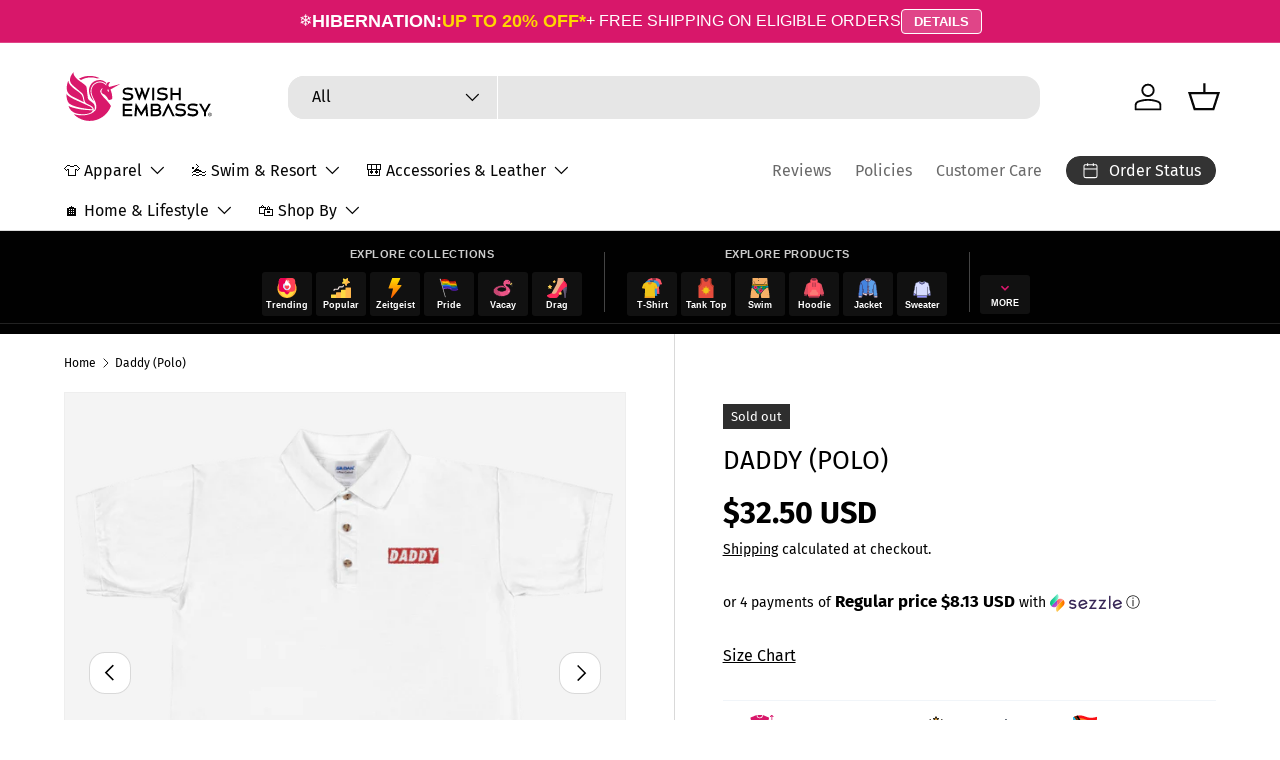

--- FILE ---
content_type: text/html; charset=utf-8
request_url: https://swishembassy.com/products/daddy-polo
body_size: 94653
content:
<!doctype html>
<html class="no-js" lang="en" dir="ltr">
<head>
<meta charset="utf-8">
<meta name="viewport" content="width=device-width,initial-scale=1">
<title>Daddy (Polo) &ndash; Swish Embassy</title><link rel="canonical" href="https://swishembassy.com/products/daddy-polo"><link rel="icon" href="//swishembassy.com/cdn/shop/files/favicon.png?crop=center&height=48&v=1613157802&width=48" type="image/png">
  <link rel="apple-touch-icon" href="//swishembassy.com/cdn/shop/files/favicon.png?crop=center&height=180&v=1613157802&width=180"><meta name="description" content="Most embroidery designs also available on headwear: Embroidered Polos Headwear Description Policies Wash Reviews Embroidered Polos Introducing our new 100% cotton polo shirt! The detailed embroidery is a great conversation starter, and thanks to the pre-shrunk fabric, the shirt will maintain its shape after washing.The"><meta property="og:site_name" content="Swish Embassy">
<meta property="og:url" content="https://swishembassy.com/products/daddy-polo">
<meta property="og:title" content="Daddy (Polo)">
<meta property="og:type" content="product">
<meta property="og:description" content="Most embroidery designs also available on headwear: Embroidered Polos Headwear Description Policies Wash Reviews Embroidered Polos Introducing our new 100% cotton polo shirt! The detailed embroidery is a great conversation starter, and thanks to the pre-shrunk fabric, the shirt will maintain its shape after washing.The"><meta property="og:image" content="http://swishembassy.com/cdn/shop/products/swish-embassy-daddy-polo-royal.png?crop=center&height=1200&v=1769085702&width=1200">
  <meta property="og:image:secure_url" content="https://swishembassy.com/cdn/shop/products/swish-embassy-daddy-polo-royal.png?crop=center&height=1200&v=1769085702&width=1200">
  <meta property="og:image:width" content="1000">
  <meta property="og:image:height" content="1000"><meta property="og:price:amount" content="32.50">
  <meta property="og:price:currency" content="USD"><meta name="twitter:site" content="@swishembassycom"><meta name="twitter:card" content="summary_large_image">
<meta name="twitter:title" content="Daddy (Polo)">
<meta name="twitter:description" content="Most embroidery designs also available on headwear: Embroidered Polos Headwear Description Policies Wash Reviews Embroidered Polos Introducing our new 100% cotton polo shirt! The detailed embroidery is a great conversation starter, and thanks to the pre-shrunk fabric, the shirt will maintain its shape after washing.The">
<link rel="preload" href="//swishembassy.com/cdn/shop/t/153/assets/main.css?v=117877229988737664671768943428" as="style"><style data-shopify>
@font-face {
  font-family: "Fira Sans";
  font-weight: 400;
  font-style: normal;
  font-display: swap;
  src: url("//swishembassy.com/cdn/fonts/fira_sans/firasans_n4.2bbe25c7eff81f2190328b1f4c09fff694a30391.woff2") format("woff2"),
       url("//swishembassy.com/cdn/fonts/fira_sans/firasans_n4.3080da6df53473deabf85f231151766e88fe58e5.woff") format("woff");
}
@font-face {
  font-family: "Fira Sans";
  font-weight: 700;
  font-style: normal;
  font-display: swap;
  src: url("//swishembassy.com/cdn/fonts/fira_sans/firasans_n7.cc8dbbaa3add99fa3b5746d1e0ac6304aad5a265.woff2") format("woff2"),
       url("//swishembassy.com/cdn/fonts/fira_sans/firasans_n7.ec664a82413800dfe65a9cde8547a4b8bd643b08.woff") format("woff");
}
@font-face {
  font-family: "Fira Sans";
  font-weight: 400;
  font-style: italic;
  font-display: swap;
  src: url("//swishembassy.com/cdn/fonts/fira_sans/firasans_i4.c80c323ec965c58e05ab85d436c872a499b8b684.woff2") format("woff2"),
       url("//swishembassy.com/cdn/fonts/fira_sans/firasans_i4.4a2d82e939dfe1cd2fff5fc4411d982dee96dce7.woff") format("woff");
}
@font-face {
  font-family: "Fira Sans";
  font-weight: 700;
  font-style: italic;
  font-display: swap;
  src: url("//swishembassy.com/cdn/fonts/fira_sans/firasans_i7.a949787ab1c615cf91b95a6e513021199c64f31e.woff2") format("woff2"),
       url("//swishembassy.com/cdn/fonts/fira_sans/firasans_i7.799cab282970134691125391a3ab6bd6bc1306c6.woff") format("woff");
}
@font-face {
  font-family: "Fira Sans";
  font-weight: 400;
  font-style: normal;
  font-display: swap;
  src: url("//swishembassy.com/cdn/fonts/fira_sans/firasans_n4.2bbe25c7eff81f2190328b1f4c09fff694a30391.woff2") format("woff2"),
       url("//swishembassy.com/cdn/fonts/fira_sans/firasans_n4.3080da6df53473deabf85f231151766e88fe58e5.woff") format("woff");
}
@font-face {
  font-family: "Fira Sans";
  font-weight: 400;
  font-style: normal;
  font-display: swap;
  src: url("//swishembassy.com/cdn/fonts/fira_sans/firasans_n4.2bbe25c7eff81f2190328b1f4c09fff694a30391.woff2") format("woff2"),
       url("//swishembassy.com/cdn/fonts/fira_sans/firasans_n4.3080da6df53473deabf85f231151766e88fe58e5.woff") format("woff");
}
:root {
      --bg-color: 255 255 255 / 1.0;
      --bg-color-og: 255 255 255 / 1.0;
      --heading-color: 0 0 0;
      --text-color: 0 0 0;
      --text-color-og: 0 0 0;
      --scrollbar-color: 0 0 0;
      --link-color: 0 0 0;
      --link-color-og: 0 0 0;
      --star-color: 255 215 55;--swatch-border-color-default: 204 204 204;
        --swatch-border-color-active: 128 128 128;
        --swatch-card-size: 24px;
        --swatch-variant-picker-size: 64px;--color-scheme-1-bg: 245 245 245 / 1.0;
      --color-scheme-1-grad: linear-gradient(46deg, rgba(245, 245, 245, 1) 13%, rgba(249, 249, 249, 1) 86%);
      --color-scheme-1-heading: 0 0 0;
      --color-scheme-1-text: 0 0 0;
      --color-scheme-1-btn-bg: 98 25 121;
      --color-scheme-1-btn-text: 255 255 255;
      --color-scheme-1-btn-bg-hover: 131 65 152;--color-scheme-2-bg: 46 46 46 / 1.0;
      --color-scheme-2-grad: linear-gradient(180deg, rgba(46, 46, 46, 1), rgba(46, 46, 46, 1) 100%);
      --color-scheme-2-heading: 255 255 255;
      --color-scheme-2-text: 255 255 255;
      --color-scheme-2-btn-bg: 98 25 121;
      --color-scheme-2-btn-text: 255 255 255;
      --color-scheme-2-btn-bg-hover: 131 65 152;--color-scheme-3-bg: 216 23 106 / 1.0;
      --color-scheme-3-grad: linear-gradient(180deg, rgba(216, 23, 106, 1), rgba(216, 23, 106, 1) 100%);
      --color-scheme-3-heading: 255 255 255;
      --color-scheme-3-text: 255 255 255;
      --color-scheme-3-btn-bg: 255 255 255;
      --color-scheme-3-btn-text: 216 23 106;
      --color-scheme-3-btn-bg-hover: 251 233 241;

      --drawer-bg-color: 255 255 255 / 1.0;
      --drawer-text-color: 0 0 0;

      --panel-bg-color: 245 245 245 / 1.0;
      --panel-heading-color: 0 0 0;
      --panel-text-color: 0 0 0;

      --in-stock-text-color: 13 164 74;
      --low-stock-text-color: 54 55 55;
      --very-low-stock-text-color: 227 43 43;
      --no-stock-text-color: 7 7 7;
      --no-stock-backordered-text-color: 119 119 119;

      --error-bg-color: 252 237 238;
      --error-text-color: 180 12 28;
      --success-bg-color: 232 246 234;
      --success-text-color: 44 126 63;
      --info-bg-color: 228 237 250;
      --info-text-color: 26 102 210;

      --heading-font-family: "Fira Sans", sans-serif;
      --heading-font-style: normal;
      --heading-font-weight: 400;
      --heading-scale-start: 6;

      --navigation-font-family: "Fira Sans", sans-serif;
      --navigation-font-style: normal;
      --navigation-font-weight: 400;
      --heading-text-transform: uppercase;

      --subheading-text-transform: uppercase;
      --body-font-family: "Fira Sans", sans-serif;
      --body-font-style: normal;
      --body-font-weight: 400;
      --body-font-size: 16;

      --section-gap: 32;
      --heading-gap: calc(8 * var(--space-unit));--heading-gap: calc(6 * var(--space-unit));--grid-column-gap: 20px;--btn-bg-color: 98 25 121;
      --btn-bg-hover-color: 131 65 152;
      --btn-text-color: 255 255 255;
      --btn-bg-color-og: 98 25 121;
      --btn-text-color-og: 255 255 255;
      --btn-alt-bg-color: 255 255 255;
      --btn-alt-bg-alpha: 1.0;
      --btn-alt-text-color: 0 0 0;
      --btn-border-width: 1px;
      --btn-padding-y: 12px;

      
      --btn-border-radius: 16px;
      

      --btn-lg-border-radius: 50%;
      --btn-icon-border-radius: 50%;
      --input-with-btn-inner-radius: var(--btn-border-radius);
      --btn-text-transform: uppercase;

      --input-bg-color: 255 255 255 / 1.0;
      --input-text-color: 0 0 0;
      --input-border-width: 1px;
      --input-border-radius: 15px;
      --textarea-border-radius: 12px;
      --input-border-radius: 16px;
      --input-bg-color-diff-3: #f7f7f7;
      --input-bg-color-diff-6: #f0f0f0;

      --modal-border-radius: 0px;
      --modal-overlay-color: 0 0 0;
      --modal-overlay-opacity: 0.4;
      --drawer-border-radius: 0px;
      --overlay-border-radius: 0px;

      --custom-label-bg-color: 129 244 225 / 1.0;
      --custom-label-text-color: 7 7 7 / 1.0;--sale-label-bg-color: 227 43 43 / 1.0;
      --sale-label-text-color: 255 255 255 / 1.0;--sold-out-label-bg-color: 46 46 46 / 1.0;
      --sold-out-label-text-color: 255 255 255 / 1.0;--new-label-bg-color: 26 102 210 / 1.0;
      --new-label-text-color: 255 255 255 / 1.0;--preorder-label-bg-color: 86 203 249 / 1.0;
      --preorder-label-text-color: 0 0 0 / 1.0;

      --collection-label-color: 0 126 18 / 1.0;

      --page-width: 3000px;
      --gutter-sm: 20px;
      --gutter-md: 32px;
      --gutter-lg: 64px;

      --payment-terms-bg-color: #ffffff;

      --coll-card-bg-color: #f5f5f5;
      --coll-card-border-color: #ffffff;

      --card-highlight-bg-color: #F9F9F9;
      --card-highlight-text-color: 85 85 85;
      --card-highlight-border-color: #E1E1E1;--card-bg-color: #f5f5f5;
      --card-text-color: 7 7 7;
      --card-border-color: #ffffff;
        
          --aos-animate-duration: 1s;
        

        
          --aos-min-width: 0;
        
      

      --reading-width: 48em;
    }

    @media (max-width: 769px) {
      :root {
        --reading-width: 36em;
      }
    }
  </style><link rel="stylesheet" href="//swishembassy.com/cdn/shop/t/153/assets/main.css?v=117877229988737664671768943428">
  <script src="//swishembassy.com/cdn/shop/t/153/assets/main.js?v=182340204423554326591768943429" defer="defer"></script><link rel="preload" href="//swishembassy.com/cdn/fonts/fira_sans/firasans_n4.2bbe25c7eff81f2190328b1f4c09fff694a30391.woff2" as="font" type="font/woff2" crossorigin fetchpriority="high"><link rel="preload" href="//swishembassy.com/cdn/fonts/fira_sans/firasans_n4.2bbe25c7eff81f2190328b1f4c09fff694a30391.woff2" as="font" type="font/woff2" crossorigin fetchpriority="high"><link rel="stylesheet" href="//swishembassy.com/cdn/shop/t/153/assets/swatches.css?v=59454751383968391881769403698" media="print" onload="this.media='all'">
    <noscript><link rel="stylesheet" href="//swishembassy.com/cdn/shop/t/153/assets/swatches.css?v=59454751383968391881769403698"></noscript><script>window.performance && window.performance.mark && window.performance.mark('shopify.content_for_header.start');</script><meta name="google-site-verification" content="vwmuOvmVQE1EhZLcg1csgtjrvRefCA3E7Scj_T5Rs9A">
<meta id="shopify-digital-wallet" name="shopify-digital-wallet" content="/281852/digital_wallets/dialog">
<meta name="shopify-checkout-api-token" content="35837870c70933dfcaadb7e8143d91b5">
<meta id="in-context-paypal-metadata" data-shop-id="281852" data-venmo-supported="false" data-environment="production" data-locale="en_US" data-paypal-v4="true" data-currency="USD">
<link rel="alternate" hreflang="x-default" href="https://swishembassy.com/products/daddy-polo">
<link rel="alternate" hreflang="en" href="https://swishembassy.com/products/daddy-polo">
<link rel="alternate" hreflang="es" href="https://swishembassy.com/es/products/daddy-polo">
<link rel="alternate" hreflang="en-GB" href="https://swishembassy.co.uk/products/daddy-polo">
<link rel="alternate" hreflang="en-AX" href="https://swishembassy.eu/products/daddy-polo">
<link rel="alternate" hreflang="fr-AX" href="https://swishembassy.eu/fr/products/daddy-polo">
<link rel="alternate" hreflang="de-AX" href="https://swishembassy.eu/de/products/daddy-polo">
<link rel="alternate" hreflang="es-AX" href="https://swishembassy.eu/es/products/daddy-polo">
<link rel="alternate" hreflang="it-AX" href="https://swishembassy.eu/it/products/daddy-polo">
<link rel="alternate" hreflang="en-AL" href="https://swishembassy.eu/products/daddy-polo">
<link rel="alternate" hreflang="fr-AL" href="https://swishembassy.eu/fr/products/daddy-polo">
<link rel="alternate" hreflang="de-AL" href="https://swishembassy.eu/de/products/daddy-polo">
<link rel="alternate" hreflang="es-AL" href="https://swishembassy.eu/es/products/daddy-polo">
<link rel="alternate" hreflang="it-AL" href="https://swishembassy.eu/it/products/daddy-polo">
<link rel="alternate" hreflang="en-AD" href="https://swishembassy.eu/products/daddy-polo">
<link rel="alternate" hreflang="fr-AD" href="https://swishembassy.eu/fr/products/daddy-polo">
<link rel="alternate" hreflang="de-AD" href="https://swishembassy.eu/de/products/daddy-polo">
<link rel="alternate" hreflang="es-AD" href="https://swishembassy.eu/es/products/daddy-polo">
<link rel="alternate" hreflang="it-AD" href="https://swishembassy.eu/it/products/daddy-polo">
<link rel="alternate" hreflang="en-AM" href="https://swishembassy.eu/products/daddy-polo">
<link rel="alternate" hreflang="fr-AM" href="https://swishembassy.eu/fr/products/daddy-polo">
<link rel="alternate" hreflang="de-AM" href="https://swishembassy.eu/de/products/daddy-polo">
<link rel="alternate" hreflang="es-AM" href="https://swishembassy.eu/es/products/daddy-polo">
<link rel="alternate" hreflang="it-AM" href="https://swishembassy.eu/it/products/daddy-polo">
<link rel="alternate" hreflang="en-AT" href="https://swishembassy.eu/products/daddy-polo">
<link rel="alternate" hreflang="fr-AT" href="https://swishembassy.eu/fr/products/daddy-polo">
<link rel="alternate" hreflang="de-AT" href="https://swishembassy.eu/de/products/daddy-polo">
<link rel="alternate" hreflang="es-AT" href="https://swishembassy.eu/es/products/daddy-polo">
<link rel="alternate" hreflang="it-AT" href="https://swishembassy.eu/it/products/daddy-polo">
<link rel="alternate" hreflang="en-BY" href="https://swishembassy.eu/products/daddy-polo">
<link rel="alternate" hreflang="fr-BY" href="https://swishembassy.eu/fr/products/daddy-polo">
<link rel="alternate" hreflang="de-BY" href="https://swishembassy.eu/de/products/daddy-polo">
<link rel="alternate" hreflang="es-BY" href="https://swishembassy.eu/es/products/daddy-polo">
<link rel="alternate" hreflang="it-BY" href="https://swishembassy.eu/it/products/daddy-polo">
<link rel="alternate" hreflang="en-BE" href="https://swishembassy.eu/products/daddy-polo">
<link rel="alternate" hreflang="fr-BE" href="https://swishembassy.eu/fr/products/daddy-polo">
<link rel="alternate" hreflang="de-BE" href="https://swishembassy.eu/de/products/daddy-polo">
<link rel="alternate" hreflang="es-BE" href="https://swishembassy.eu/es/products/daddy-polo">
<link rel="alternate" hreflang="it-BE" href="https://swishembassy.eu/it/products/daddy-polo">
<link rel="alternate" hreflang="en-BA" href="https://swishembassy.eu/products/daddy-polo">
<link rel="alternate" hreflang="fr-BA" href="https://swishembassy.eu/fr/products/daddy-polo">
<link rel="alternate" hreflang="de-BA" href="https://swishembassy.eu/de/products/daddy-polo">
<link rel="alternate" hreflang="es-BA" href="https://swishembassy.eu/es/products/daddy-polo">
<link rel="alternate" hreflang="it-BA" href="https://swishembassy.eu/it/products/daddy-polo">
<link rel="alternate" hreflang="en-BG" href="https://swishembassy.eu/products/daddy-polo">
<link rel="alternate" hreflang="fr-BG" href="https://swishembassy.eu/fr/products/daddy-polo">
<link rel="alternate" hreflang="de-BG" href="https://swishembassy.eu/de/products/daddy-polo">
<link rel="alternate" hreflang="es-BG" href="https://swishembassy.eu/es/products/daddy-polo">
<link rel="alternate" hreflang="it-BG" href="https://swishembassy.eu/it/products/daddy-polo">
<link rel="alternate" hreflang="en-HR" href="https://swishembassy.eu/products/daddy-polo">
<link rel="alternate" hreflang="fr-HR" href="https://swishembassy.eu/fr/products/daddy-polo">
<link rel="alternate" hreflang="de-HR" href="https://swishembassy.eu/de/products/daddy-polo">
<link rel="alternate" hreflang="es-HR" href="https://swishembassy.eu/es/products/daddy-polo">
<link rel="alternate" hreflang="it-HR" href="https://swishembassy.eu/it/products/daddy-polo">
<link rel="alternate" hreflang="en-CY" href="https://swishembassy.eu/products/daddy-polo">
<link rel="alternate" hreflang="fr-CY" href="https://swishembassy.eu/fr/products/daddy-polo">
<link rel="alternate" hreflang="de-CY" href="https://swishembassy.eu/de/products/daddy-polo">
<link rel="alternate" hreflang="es-CY" href="https://swishembassy.eu/es/products/daddy-polo">
<link rel="alternate" hreflang="it-CY" href="https://swishembassy.eu/it/products/daddy-polo">
<link rel="alternate" hreflang="en-CZ" href="https://swishembassy.eu/products/daddy-polo">
<link rel="alternate" hreflang="fr-CZ" href="https://swishembassy.eu/fr/products/daddy-polo">
<link rel="alternate" hreflang="de-CZ" href="https://swishembassy.eu/de/products/daddy-polo">
<link rel="alternate" hreflang="es-CZ" href="https://swishembassy.eu/es/products/daddy-polo">
<link rel="alternate" hreflang="it-CZ" href="https://swishembassy.eu/it/products/daddy-polo">
<link rel="alternate" hreflang="en-DK" href="https://swishembassy.eu/products/daddy-polo">
<link rel="alternate" hreflang="fr-DK" href="https://swishembassy.eu/fr/products/daddy-polo">
<link rel="alternate" hreflang="de-DK" href="https://swishembassy.eu/de/products/daddy-polo">
<link rel="alternate" hreflang="es-DK" href="https://swishembassy.eu/es/products/daddy-polo">
<link rel="alternate" hreflang="it-DK" href="https://swishembassy.eu/it/products/daddy-polo">
<link rel="alternate" hreflang="en-EE" href="https://swishembassy.eu/products/daddy-polo">
<link rel="alternate" hreflang="fr-EE" href="https://swishembassy.eu/fr/products/daddy-polo">
<link rel="alternate" hreflang="de-EE" href="https://swishembassy.eu/de/products/daddy-polo">
<link rel="alternate" hreflang="es-EE" href="https://swishembassy.eu/es/products/daddy-polo">
<link rel="alternate" hreflang="it-EE" href="https://swishembassy.eu/it/products/daddy-polo">
<link rel="alternate" hreflang="en-FO" href="https://swishembassy.eu/products/daddy-polo">
<link rel="alternate" hreflang="fr-FO" href="https://swishembassy.eu/fr/products/daddy-polo">
<link rel="alternate" hreflang="de-FO" href="https://swishembassy.eu/de/products/daddy-polo">
<link rel="alternate" hreflang="es-FO" href="https://swishembassy.eu/es/products/daddy-polo">
<link rel="alternate" hreflang="it-FO" href="https://swishembassy.eu/it/products/daddy-polo">
<link rel="alternate" hreflang="en-FI" href="https://swishembassy.eu/products/daddy-polo">
<link rel="alternate" hreflang="fr-FI" href="https://swishembassy.eu/fr/products/daddy-polo">
<link rel="alternate" hreflang="de-FI" href="https://swishembassy.eu/de/products/daddy-polo">
<link rel="alternate" hreflang="es-FI" href="https://swishembassy.eu/es/products/daddy-polo">
<link rel="alternate" hreflang="it-FI" href="https://swishembassy.eu/it/products/daddy-polo">
<link rel="alternate" hreflang="en-FR" href="https://swishembassy.eu/products/daddy-polo">
<link rel="alternate" hreflang="fr-FR" href="https://swishembassy.eu/fr/products/daddy-polo">
<link rel="alternate" hreflang="de-FR" href="https://swishembassy.eu/de/products/daddy-polo">
<link rel="alternate" hreflang="es-FR" href="https://swishembassy.eu/es/products/daddy-polo">
<link rel="alternate" hreflang="it-FR" href="https://swishembassy.eu/it/products/daddy-polo">
<link rel="alternate" hreflang="en-GE" href="https://swishembassy.eu/products/daddy-polo">
<link rel="alternate" hreflang="fr-GE" href="https://swishembassy.eu/fr/products/daddy-polo">
<link rel="alternate" hreflang="de-GE" href="https://swishembassy.eu/de/products/daddy-polo">
<link rel="alternate" hreflang="es-GE" href="https://swishembassy.eu/es/products/daddy-polo">
<link rel="alternate" hreflang="it-GE" href="https://swishembassy.eu/it/products/daddy-polo">
<link rel="alternate" hreflang="en-DE" href="https://swishembassy.eu/products/daddy-polo">
<link rel="alternate" hreflang="fr-DE" href="https://swishembassy.eu/fr/products/daddy-polo">
<link rel="alternate" hreflang="de-DE" href="https://swishembassy.eu/de/products/daddy-polo">
<link rel="alternate" hreflang="es-DE" href="https://swishembassy.eu/es/products/daddy-polo">
<link rel="alternate" hreflang="it-DE" href="https://swishembassy.eu/it/products/daddy-polo">
<link rel="alternate" hreflang="en-GI" href="https://swishembassy.eu/products/daddy-polo">
<link rel="alternate" hreflang="fr-GI" href="https://swishembassy.eu/fr/products/daddy-polo">
<link rel="alternate" hreflang="de-GI" href="https://swishembassy.eu/de/products/daddy-polo">
<link rel="alternate" hreflang="es-GI" href="https://swishembassy.eu/es/products/daddy-polo">
<link rel="alternate" hreflang="it-GI" href="https://swishembassy.eu/it/products/daddy-polo">
<link rel="alternate" hreflang="en-GR" href="https://swishembassy.eu/products/daddy-polo">
<link rel="alternate" hreflang="fr-GR" href="https://swishembassy.eu/fr/products/daddy-polo">
<link rel="alternate" hreflang="de-GR" href="https://swishembassy.eu/de/products/daddy-polo">
<link rel="alternate" hreflang="es-GR" href="https://swishembassy.eu/es/products/daddy-polo">
<link rel="alternate" hreflang="it-GR" href="https://swishembassy.eu/it/products/daddy-polo">
<link rel="alternate" hreflang="en-GL" href="https://swishembassy.eu/products/daddy-polo">
<link rel="alternate" hreflang="fr-GL" href="https://swishembassy.eu/fr/products/daddy-polo">
<link rel="alternate" hreflang="de-GL" href="https://swishembassy.eu/de/products/daddy-polo">
<link rel="alternate" hreflang="es-GL" href="https://swishembassy.eu/es/products/daddy-polo">
<link rel="alternate" hreflang="it-GL" href="https://swishembassy.eu/it/products/daddy-polo">
<link rel="alternate" hreflang="en-GP" href="https://swishembassy.eu/products/daddy-polo">
<link rel="alternate" hreflang="fr-GP" href="https://swishembassy.eu/fr/products/daddy-polo">
<link rel="alternate" hreflang="de-GP" href="https://swishembassy.eu/de/products/daddy-polo">
<link rel="alternate" hreflang="es-GP" href="https://swishembassy.eu/es/products/daddy-polo">
<link rel="alternate" hreflang="it-GP" href="https://swishembassy.eu/it/products/daddy-polo">
<link rel="alternate" hreflang="en-GG" href="https://swishembassy.eu/products/daddy-polo">
<link rel="alternate" hreflang="fr-GG" href="https://swishembassy.eu/fr/products/daddy-polo">
<link rel="alternate" hreflang="de-GG" href="https://swishembassy.eu/de/products/daddy-polo">
<link rel="alternate" hreflang="es-GG" href="https://swishembassy.eu/es/products/daddy-polo">
<link rel="alternate" hreflang="it-GG" href="https://swishembassy.eu/it/products/daddy-polo">
<link rel="alternate" hreflang="en-HU" href="https://swishembassy.eu/products/daddy-polo">
<link rel="alternate" hreflang="fr-HU" href="https://swishembassy.eu/fr/products/daddy-polo">
<link rel="alternate" hreflang="de-HU" href="https://swishembassy.eu/de/products/daddy-polo">
<link rel="alternate" hreflang="es-HU" href="https://swishembassy.eu/es/products/daddy-polo">
<link rel="alternate" hreflang="it-HU" href="https://swishembassy.eu/it/products/daddy-polo">
<link rel="alternate" hreflang="en-IS" href="https://swishembassy.eu/products/daddy-polo">
<link rel="alternate" hreflang="fr-IS" href="https://swishembassy.eu/fr/products/daddy-polo">
<link rel="alternate" hreflang="de-IS" href="https://swishembassy.eu/de/products/daddy-polo">
<link rel="alternate" hreflang="es-IS" href="https://swishembassy.eu/es/products/daddy-polo">
<link rel="alternate" hreflang="it-IS" href="https://swishembassy.eu/it/products/daddy-polo">
<link rel="alternate" hreflang="en-IE" href="https://swishembassy.eu/products/daddy-polo">
<link rel="alternate" hreflang="fr-IE" href="https://swishembassy.eu/fr/products/daddy-polo">
<link rel="alternate" hreflang="de-IE" href="https://swishembassy.eu/de/products/daddy-polo">
<link rel="alternate" hreflang="es-IE" href="https://swishembassy.eu/es/products/daddy-polo">
<link rel="alternate" hreflang="it-IE" href="https://swishembassy.eu/it/products/daddy-polo">
<link rel="alternate" hreflang="en-IM" href="https://swishembassy.eu/products/daddy-polo">
<link rel="alternate" hreflang="fr-IM" href="https://swishembassy.eu/fr/products/daddy-polo">
<link rel="alternate" hreflang="de-IM" href="https://swishembassy.eu/de/products/daddy-polo">
<link rel="alternate" hreflang="es-IM" href="https://swishembassy.eu/es/products/daddy-polo">
<link rel="alternate" hreflang="it-IM" href="https://swishembassy.eu/it/products/daddy-polo">
<link rel="alternate" hreflang="en-IT" href="https://swishembassy.eu/products/daddy-polo">
<link rel="alternate" hreflang="fr-IT" href="https://swishembassy.eu/fr/products/daddy-polo">
<link rel="alternate" hreflang="de-IT" href="https://swishembassy.eu/de/products/daddy-polo">
<link rel="alternate" hreflang="es-IT" href="https://swishembassy.eu/es/products/daddy-polo">
<link rel="alternate" hreflang="it-IT" href="https://swishembassy.eu/it/products/daddy-polo">
<link rel="alternate" hreflang="en-JE" href="https://swishembassy.eu/products/daddy-polo">
<link rel="alternate" hreflang="fr-JE" href="https://swishembassy.eu/fr/products/daddy-polo">
<link rel="alternate" hreflang="de-JE" href="https://swishembassy.eu/de/products/daddy-polo">
<link rel="alternate" hreflang="es-JE" href="https://swishembassy.eu/es/products/daddy-polo">
<link rel="alternate" hreflang="it-JE" href="https://swishembassy.eu/it/products/daddy-polo">
<link rel="alternate" hreflang="en-XK" href="https://swishembassy.eu/products/daddy-polo">
<link rel="alternate" hreflang="fr-XK" href="https://swishembassy.eu/fr/products/daddy-polo">
<link rel="alternate" hreflang="de-XK" href="https://swishembassy.eu/de/products/daddy-polo">
<link rel="alternate" hreflang="es-XK" href="https://swishembassy.eu/es/products/daddy-polo">
<link rel="alternate" hreflang="it-XK" href="https://swishembassy.eu/it/products/daddy-polo">
<link rel="alternate" hreflang="en-LV" href="https://swishembassy.eu/products/daddy-polo">
<link rel="alternate" hreflang="fr-LV" href="https://swishembassy.eu/fr/products/daddy-polo">
<link rel="alternate" hreflang="de-LV" href="https://swishembassy.eu/de/products/daddy-polo">
<link rel="alternate" hreflang="es-LV" href="https://swishembassy.eu/es/products/daddy-polo">
<link rel="alternate" hreflang="it-LV" href="https://swishembassy.eu/it/products/daddy-polo">
<link rel="alternate" hreflang="en-LI" href="https://swishembassy.eu/products/daddy-polo">
<link rel="alternate" hreflang="fr-LI" href="https://swishembassy.eu/fr/products/daddy-polo">
<link rel="alternate" hreflang="de-LI" href="https://swishembassy.eu/de/products/daddy-polo">
<link rel="alternate" hreflang="es-LI" href="https://swishembassy.eu/es/products/daddy-polo">
<link rel="alternate" hreflang="it-LI" href="https://swishembassy.eu/it/products/daddy-polo">
<link rel="alternate" hreflang="en-LT" href="https://swishembassy.eu/products/daddy-polo">
<link rel="alternate" hreflang="fr-LT" href="https://swishembassy.eu/fr/products/daddy-polo">
<link rel="alternate" hreflang="de-LT" href="https://swishembassy.eu/de/products/daddy-polo">
<link rel="alternate" hreflang="es-LT" href="https://swishembassy.eu/es/products/daddy-polo">
<link rel="alternate" hreflang="it-LT" href="https://swishembassy.eu/it/products/daddy-polo">
<link rel="alternate" hreflang="en-LU" href="https://swishembassy.eu/products/daddy-polo">
<link rel="alternate" hreflang="fr-LU" href="https://swishembassy.eu/fr/products/daddy-polo">
<link rel="alternate" hreflang="de-LU" href="https://swishembassy.eu/de/products/daddy-polo">
<link rel="alternate" hreflang="es-LU" href="https://swishembassy.eu/es/products/daddy-polo">
<link rel="alternate" hreflang="it-LU" href="https://swishembassy.eu/it/products/daddy-polo">
<link rel="alternate" hreflang="en-MK" href="https://swishembassy.eu/products/daddy-polo">
<link rel="alternate" hreflang="fr-MK" href="https://swishembassy.eu/fr/products/daddy-polo">
<link rel="alternate" hreflang="de-MK" href="https://swishembassy.eu/de/products/daddy-polo">
<link rel="alternate" hreflang="es-MK" href="https://swishembassy.eu/es/products/daddy-polo">
<link rel="alternate" hreflang="it-MK" href="https://swishembassy.eu/it/products/daddy-polo">
<link rel="alternate" hreflang="en-MT" href="https://swishembassy.eu/products/daddy-polo">
<link rel="alternate" hreflang="fr-MT" href="https://swishembassy.eu/fr/products/daddy-polo">
<link rel="alternate" hreflang="de-MT" href="https://swishembassy.eu/de/products/daddy-polo">
<link rel="alternate" hreflang="es-MT" href="https://swishembassy.eu/es/products/daddy-polo">
<link rel="alternate" hreflang="it-MT" href="https://swishembassy.eu/it/products/daddy-polo">
<link rel="alternate" hreflang="en-YT" href="https://swishembassy.eu/products/daddy-polo">
<link rel="alternate" hreflang="fr-YT" href="https://swishembassy.eu/fr/products/daddy-polo">
<link rel="alternate" hreflang="de-YT" href="https://swishembassy.eu/de/products/daddy-polo">
<link rel="alternate" hreflang="es-YT" href="https://swishembassy.eu/es/products/daddy-polo">
<link rel="alternate" hreflang="it-YT" href="https://swishembassy.eu/it/products/daddy-polo">
<link rel="alternate" hreflang="en-MD" href="https://swishembassy.eu/products/daddy-polo">
<link rel="alternate" hreflang="fr-MD" href="https://swishembassy.eu/fr/products/daddy-polo">
<link rel="alternate" hreflang="de-MD" href="https://swishembassy.eu/de/products/daddy-polo">
<link rel="alternate" hreflang="es-MD" href="https://swishembassy.eu/es/products/daddy-polo">
<link rel="alternate" hreflang="it-MD" href="https://swishembassy.eu/it/products/daddy-polo">
<link rel="alternate" hreflang="en-MC" href="https://swishembassy.eu/products/daddy-polo">
<link rel="alternate" hreflang="fr-MC" href="https://swishembassy.eu/fr/products/daddy-polo">
<link rel="alternate" hreflang="de-MC" href="https://swishembassy.eu/de/products/daddy-polo">
<link rel="alternate" hreflang="es-MC" href="https://swishembassy.eu/es/products/daddy-polo">
<link rel="alternate" hreflang="it-MC" href="https://swishembassy.eu/it/products/daddy-polo">
<link rel="alternate" hreflang="en-ME" href="https://swishembassy.eu/products/daddy-polo">
<link rel="alternate" hreflang="fr-ME" href="https://swishembassy.eu/fr/products/daddy-polo">
<link rel="alternate" hreflang="de-ME" href="https://swishembassy.eu/de/products/daddy-polo">
<link rel="alternate" hreflang="es-ME" href="https://swishembassy.eu/es/products/daddy-polo">
<link rel="alternate" hreflang="it-ME" href="https://swishembassy.eu/it/products/daddy-polo">
<link rel="alternate" hreflang="en-NL" href="https://swishembassy.eu/products/daddy-polo">
<link rel="alternate" hreflang="fr-NL" href="https://swishembassy.eu/fr/products/daddy-polo">
<link rel="alternate" hreflang="de-NL" href="https://swishembassy.eu/de/products/daddy-polo">
<link rel="alternate" hreflang="es-NL" href="https://swishembassy.eu/es/products/daddy-polo">
<link rel="alternate" hreflang="it-NL" href="https://swishembassy.eu/it/products/daddy-polo">
<link rel="alternate" hreflang="en-NO" href="https://swishembassy.eu/products/daddy-polo">
<link rel="alternate" hreflang="fr-NO" href="https://swishembassy.eu/fr/products/daddy-polo">
<link rel="alternate" hreflang="de-NO" href="https://swishembassy.eu/de/products/daddy-polo">
<link rel="alternate" hreflang="es-NO" href="https://swishembassy.eu/es/products/daddy-polo">
<link rel="alternate" hreflang="it-NO" href="https://swishembassy.eu/it/products/daddy-polo">
<link rel="alternate" hreflang="en-PL" href="https://swishembassy.eu/products/daddy-polo">
<link rel="alternate" hreflang="fr-PL" href="https://swishembassy.eu/fr/products/daddy-polo">
<link rel="alternate" hreflang="de-PL" href="https://swishembassy.eu/de/products/daddy-polo">
<link rel="alternate" hreflang="es-PL" href="https://swishembassy.eu/es/products/daddy-polo">
<link rel="alternate" hreflang="it-PL" href="https://swishembassy.eu/it/products/daddy-polo">
<link rel="alternate" hreflang="en-PT" href="https://swishembassy.eu/products/daddy-polo">
<link rel="alternate" hreflang="fr-PT" href="https://swishembassy.eu/fr/products/daddy-polo">
<link rel="alternate" hreflang="de-PT" href="https://swishembassy.eu/de/products/daddy-polo">
<link rel="alternate" hreflang="es-PT" href="https://swishembassy.eu/es/products/daddy-polo">
<link rel="alternate" hreflang="it-PT" href="https://swishembassy.eu/it/products/daddy-polo">
<link rel="alternate" hreflang="en-RE" href="https://swishembassy.eu/products/daddy-polo">
<link rel="alternate" hreflang="fr-RE" href="https://swishembassy.eu/fr/products/daddy-polo">
<link rel="alternate" hreflang="de-RE" href="https://swishembassy.eu/de/products/daddy-polo">
<link rel="alternate" hreflang="es-RE" href="https://swishembassy.eu/es/products/daddy-polo">
<link rel="alternate" hreflang="it-RE" href="https://swishembassy.eu/it/products/daddy-polo">
<link rel="alternate" hreflang="en-RO" href="https://swishembassy.eu/products/daddy-polo">
<link rel="alternate" hreflang="fr-RO" href="https://swishembassy.eu/fr/products/daddy-polo">
<link rel="alternate" hreflang="de-RO" href="https://swishembassy.eu/de/products/daddy-polo">
<link rel="alternate" hreflang="es-RO" href="https://swishembassy.eu/es/products/daddy-polo">
<link rel="alternate" hreflang="it-RO" href="https://swishembassy.eu/it/products/daddy-polo">
<link rel="alternate" hreflang="en-SM" href="https://swishembassy.eu/products/daddy-polo">
<link rel="alternate" hreflang="fr-SM" href="https://swishembassy.eu/fr/products/daddy-polo">
<link rel="alternate" hreflang="de-SM" href="https://swishembassy.eu/de/products/daddy-polo">
<link rel="alternate" hreflang="es-SM" href="https://swishembassy.eu/es/products/daddy-polo">
<link rel="alternate" hreflang="it-SM" href="https://swishembassy.eu/it/products/daddy-polo">
<link rel="alternate" hreflang="en-RS" href="https://swishembassy.eu/products/daddy-polo">
<link rel="alternate" hreflang="fr-RS" href="https://swishembassy.eu/fr/products/daddy-polo">
<link rel="alternate" hreflang="de-RS" href="https://swishembassy.eu/de/products/daddy-polo">
<link rel="alternate" hreflang="es-RS" href="https://swishembassy.eu/es/products/daddy-polo">
<link rel="alternate" hreflang="it-RS" href="https://swishembassy.eu/it/products/daddy-polo">
<link rel="alternate" hreflang="en-SK" href="https://swishembassy.eu/products/daddy-polo">
<link rel="alternate" hreflang="fr-SK" href="https://swishembassy.eu/fr/products/daddy-polo">
<link rel="alternate" hreflang="de-SK" href="https://swishembassy.eu/de/products/daddy-polo">
<link rel="alternate" hreflang="es-SK" href="https://swishembassy.eu/es/products/daddy-polo">
<link rel="alternate" hreflang="it-SK" href="https://swishembassy.eu/it/products/daddy-polo">
<link rel="alternate" hreflang="en-SI" href="https://swishembassy.eu/products/daddy-polo">
<link rel="alternate" hreflang="fr-SI" href="https://swishembassy.eu/fr/products/daddy-polo">
<link rel="alternate" hreflang="de-SI" href="https://swishembassy.eu/de/products/daddy-polo">
<link rel="alternate" hreflang="es-SI" href="https://swishembassy.eu/es/products/daddy-polo">
<link rel="alternate" hreflang="it-SI" href="https://swishembassy.eu/it/products/daddy-polo">
<link rel="alternate" hreflang="en-ES" href="https://swishembassy.eu/products/daddy-polo">
<link rel="alternate" hreflang="fr-ES" href="https://swishembassy.eu/fr/products/daddy-polo">
<link rel="alternate" hreflang="de-ES" href="https://swishembassy.eu/de/products/daddy-polo">
<link rel="alternate" hreflang="es-ES" href="https://swishembassy.eu/es/products/daddy-polo">
<link rel="alternate" hreflang="it-ES" href="https://swishembassy.eu/it/products/daddy-polo">
<link rel="alternate" hreflang="en-SJ" href="https://swishembassy.eu/products/daddy-polo">
<link rel="alternate" hreflang="fr-SJ" href="https://swishembassy.eu/fr/products/daddy-polo">
<link rel="alternate" hreflang="de-SJ" href="https://swishembassy.eu/de/products/daddy-polo">
<link rel="alternate" hreflang="es-SJ" href="https://swishembassy.eu/es/products/daddy-polo">
<link rel="alternate" hreflang="it-SJ" href="https://swishembassy.eu/it/products/daddy-polo">
<link rel="alternate" hreflang="en-SE" href="https://swishembassy.eu/products/daddy-polo">
<link rel="alternate" hreflang="fr-SE" href="https://swishembassy.eu/fr/products/daddy-polo">
<link rel="alternate" hreflang="de-SE" href="https://swishembassy.eu/de/products/daddy-polo">
<link rel="alternate" hreflang="es-SE" href="https://swishembassy.eu/es/products/daddy-polo">
<link rel="alternate" hreflang="it-SE" href="https://swishembassy.eu/it/products/daddy-polo">
<link rel="alternate" hreflang="en-CH" href="https://swishembassy.eu/products/daddy-polo">
<link rel="alternate" hreflang="fr-CH" href="https://swishembassy.eu/fr/products/daddy-polo">
<link rel="alternate" hreflang="de-CH" href="https://swishembassy.eu/de/products/daddy-polo">
<link rel="alternate" hreflang="es-CH" href="https://swishembassy.eu/es/products/daddy-polo">
<link rel="alternate" hreflang="it-CH" href="https://swishembassy.eu/it/products/daddy-polo">
<link rel="alternate" hreflang="en-TR" href="https://swishembassy.eu/products/daddy-polo">
<link rel="alternate" hreflang="fr-TR" href="https://swishembassy.eu/fr/products/daddy-polo">
<link rel="alternate" hreflang="de-TR" href="https://swishembassy.eu/de/products/daddy-polo">
<link rel="alternate" hreflang="es-TR" href="https://swishembassy.eu/es/products/daddy-polo">
<link rel="alternate" hreflang="it-TR" href="https://swishembassy.eu/it/products/daddy-polo">
<link rel="alternate" hreflang="en-UA" href="https://swishembassy.eu/products/daddy-polo">
<link rel="alternate" hreflang="fr-UA" href="https://swishembassy.eu/fr/products/daddy-polo">
<link rel="alternate" hreflang="de-UA" href="https://swishembassy.eu/de/products/daddy-polo">
<link rel="alternate" hreflang="es-UA" href="https://swishembassy.eu/es/products/daddy-polo">
<link rel="alternate" hreflang="it-UA" href="https://swishembassy.eu/it/products/daddy-polo">
<link rel="alternate" hreflang="en-VA" href="https://swishembassy.eu/products/daddy-polo">
<link rel="alternate" hreflang="fr-VA" href="https://swishembassy.eu/fr/products/daddy-polo">
<link rel="alternate" hreflang="de-VA" href="https://swishembassy.eu/de/products/daddy-polo">
<link rel="alternate" hreflang="es-VA" href="https://swishembassy.eu/es/products/daddy-polo">
<link rel="alternate" hreflang="it-VA" href="https://swishembassy.eu/it/products/daddy-polo">
<link rel="alternate" hreflang="en-CA" href="https://swishembassy.ca/products/daddy-polo">
<link rel="alternate" hreflang="fr-CA" href="https://swishembassy.ca/fr/products/daddy-polo">
<link rel="alternate" hreflang="en-AU" href="https://australia.swishembassy.com/products/daddy-polo">
<link rel="alternate" hreflang="en-NZ" href="https://australia.swishembassy.com/products/daddy-polo">
<link rel="alternate" type="application/json+oembed" href="https://swishembassy.com/products/daddy-polo.oembed">
<script async="async" src="/checkouts/internal/preloads.js?locale=en-US"></script>
<link rel="preconnect" href="https://shop.app" crossorigin="anonymous">
<script async="async" src="https://shop.app/checkouts/internal/preloads.js?locale=en-US&shop_id=281852" crossorigin="anonymous"></script>
<script id="apple-pay-shop-capabilities" type="application/json">{"shopId":281852,"countryCode":"CA","currencyCode":"USD","merchantCapabilities":["supports3DS"],"merchantId":"gid:\/\/shopify\/Shop\/281852","merchantName":"Swish Embassy","requiredBillingContactFields":["postalAddress","email","phone"],"requiredShippingContactFields":["postalAddress","email","phone"],"shippingType":"shipping","supportedNetworks":["visa","masterCard","amex","discover","jcb"],"total":{"type":"pending","label":"Swish Embassy","amount":"1.00"},"shopifyPaymentsEnabled":true,"supportsSubscriptions":true}</script>
<script id="shopify-features" type="application/json">{"accessToken":"35837870c70933dfcaadb7e8143d91b5","betas":["rich-media-storefront-analytics"],"domain":"swishembassy.com","predictiveSearch":true,"shopId":281852,"locale":"en"}</script>
<script>var Shopify = Shopify || {};
Shopify.shop = "swishembassy.myshopify.com";
Shopify.locale = "en";
Shopify.currency = {"active":"USD","rate":"1.0"};
Shopify.country = "US";
Shopify.theme = {"name":"February 2026","id":174353645727,"schema_name":"Enterprise","schema_version":"2.0.0","theme_store_id":1657,"role":"main"};
Shopify.theme.handle = "null";
Shopify.theme.style = {"id":null,"handle":null};
Shopify.cdnHost = "swishembassy.com/cdn";
Shopify.routes = Shopify.routes || {};
Shopify.routes.root = "/";</script>
<script type="module">!function(o){(o.Shopify=o.Shopify||{}).modules=!0}(window);</script>
<script>!function(o){function n(){var o=[];function n(){o.push(Array.prototype.slice.apply(arguments))}return n.q=o,n}var t=o.Shopify=o.Shopify||{};t.loadFeatures=n(),t.autoloadFeatures=n()}(window);</script>
<script>
  window.ShopifyPay = window.ShopifyPay || {};
  window.ShopifyPay.apiHost = "shop.app\/pay";
  window.ShopifyPay.redirectState = null;
</script>
<script id="shop-js-analytics" type="application/json">{"pageType":"product"}</script>
<script defer="defer" async type="module" src="//swishembassy.com/cdn/shopifycloud/shop-js/modules/v2/client.init-shop-cart-sync_BT-GjEfc.en.esm.js"></script>
<script defer="defer" async type="module" src="//swishembassy.com/cdn/shopifycloud/shop-js/modules/v2/chunk.common_D58fp_Oc.esm.js"></script>
<script defer="defer" async type="module" src="//swishembassy.com/cdn/shopifycloud/shop-js/modules/v2/chunk.modal_xMitdFEc.esm.js"></script>
<script type="module">
  await import("//swishembassy.com/cdn/shopifycloud/shop-js/modules/v2/client.init-shop-cart-sync_BT-GjEfc.en.esm.js");
await import("//swishembassy.com/cdn/shopifycloud/shop-js/modules/v2/chunk.common_D58fp_Oc.esm.js");
await import("//swishembassy.com/cdn/shopifycloud/shop-js/modules/v2/chunk.modal_xMitdFEc.esm.js");

  window.Shopify.SignInWithShop?.initShopCartSync?.({"fedCMEnabled":true,"windoidEnabled":true});

</script>
<script>
  window.Shopify = window.Shopify || {};
  if (!window.Shopify.featureAssets) window.Shopify.featureAssets = {};
  window.Shopify.featureAssets['shop-js'] = {"shop-cart-sync":["modules/v2/client.shop-cart-sync_DZOKe7Ll.en.esm.js","modules/v2/chunk.common_D58fp_Oc.esm.js","modules/v2/chunk.modal_xMitdFEc.esm.js"],"init-fed-cm":["modules/v2/client.init-fed-cm_B6oLuCjv.en.esm.js","modules/v2/chunk.common_D58fp_Oc.esm.js","modules/v2/chunk.modal_xMitdFEc.esm.js"],"shop-cash-offers":["modules/v2/client.shop-cash-offers_D2sdYoxE.en.esm.js","modules/v2/chunk.common_D58fp_Oc.esm.js","modules/v2/chunk.modal_xMitdFEc.esm.js"],"shop-login-button":["modules/v2/client.shop-login-button_QeVjl5Y3.en.esm.js","modules/v2/chunk.common_D58fp_Oc.esm.js","modules/v2/chunk.modal_xMitdFEc.esm.js"],"pay-button":["modules/v2/client.pay-button_DXTOsIq6.en.esm.js","modules/v2/chunk.common_D58fp_Oc.esm.js","modules/v2/chunk.modal_xMitdFEc.esm.js"],"shop-button":["modules/v2/client.shop-button_DQZHx9pm.en.esm.js","modules/v2/chunk.common_D58fp_Oc.esm.js","modules/v2/chunk.modal_xMitdFEc.esm.js"],"avatar":["modules/v2/client.avatar_BTnouDA3.en.esm.js"],"init-windoid":["modules/v2/client.init-windoid_CR1B-cfM.en.esm.js","modules/v2/chunk.common_D58fp_Oc.esm.js","modules/v2/chunk.modal_xMitdFEc.esm.js"],"init-shop-for-new-customer-accounts":["modules/v2/client.init-shop-for-new-customer-accounts_C_vY_xzh.en.esm.js","modules/v2/client.shop-login-button_QeVjl5Y3.en.esm.js","modules/v2/chunk.common_D58fp_Oc.esm.js","modules/v2/chunk.modal_xMitdFEc.esm.js"],"init-shop-email-lookup-coordinator":["modules/v2/client.init-shop-email-lookup-coordinator_BI7n9ZSv.en.esm.js","modules/v2/chunk.common_D58fp_Oc.esm.js","modules/v2/chunk.modal_xMitdFEc.esm.js"],"init-shop-cart-sync":["modules/v2/client.init-shop-cart-sync_BT-GjEfc.en.esm.js","modules/v2/chunk.common_D58fp_Oc.esm.js","modules/v2/chunk.modal_xMitdFEc.esm.js"],"shop-toast-manager":["modules/v2/client.shop-toast-manager_DiYdP3xc.en.esm.js","modules/v2/chunk.common_D58fp_Oc.esm.js","modules/v2/chunk.modal_xMitdFEc.esm.js"],"init-customer-accounts":["modules/v2/client.init-customer-accounts_D9ZNqS-Q.en.esm.js","modules/v2/client.shop-login-button_QeVjl5Y3.en.esm.js","modules/v2/chunk.common_D58fp_Oc.esm.js","modules/v2/chunk.modal_xMitdFEc.esm.js"],"init-customer-accounts-sign-up":["modules/v2/client.init-customer-accounts-sign-up_iGw4briv.en.esm.js","modules/v2/client.shop-login-button_QeVjl5Y3.en.esm.js","modules/v2/chunk.common_D58fp_Oc.esm.js","modules/v2/chunk.modal_xMitdFEc.esm.js"],"shop-follow-button":["modules/v2/client.shop-follow-button_CqMgW2wH.en.esm.js","modules/v2/chunk.common_D58fp_Oc.esm.js","modules/v2/chunk.modal_xMitdFEc.esm.js"],"checkout-modal":["modules/v2/client.checkout-modal_xHeaAweL.en.esm.js","modules/v2/chunk.common_D58fp_Oc.esm.js","modules/v2/chunk.modal_xMitdFEc.esm.js"],"shop-login":["modules/v2/client.shop-login_D91U-Q7h.en.esm.js","modules/v2/chunk.common_D58fp_Oc.esm.js","modules/v2/chunk.modal_xMitdFEc.esm.js"],"lead-capture":["modules/v2/client.lead-capture_BJmE1dJe.en.esm.js","modules/v2/chunk.common_D58fp_Oc.esm.js","modules/v2/chunk.modal_xMitdFEc.esm.js"],"payment-terms":["modules/v2/client.payment-terms_Ci9AEqFq.en.esm.js","modules/v2/chunk.common_D58fp_Oc.esm.js","modules/v2/chunk.modal_xMitdFEc.esm.js"]};
</script>
<script>(function() {
  var isLoaded = false;
  function asyncLoad() {
    if (isLoaded) return;
    isLoaded = true;
    var urls = ["https:\/\/chimpstatic.com\/mcjs-connected\/js\/users\/91eee95fc918c4dd567e1eb09\/447ab658a63193ae9df7b3c00.js?shop=swishembassy.myshopify.com","\/\/cdn.shopify.com\/proxy\/9ed093ab2020b908f448fb7bb915fa707af253ce4abdbe762a41e3c2ab669503\/static.cdn.printful.com\/static\/js\/external\/shopify-product-customizer.js?v=0.28\u0026shop=swishembassy.myshopify.com\u0026sp-cache-control=cHVibGljLCBtYXgtYWdlPTkwMA","https:\/\/cdn.shopify.com\/s\/files\/1\/0597\/3783\/3627\/files\/tptinstall.min.js?v=1718591634\u0026t=tapita-seo-script-tags\u0026shop=swishembassy.myshopify.com","\/\/open-signin.okasconcepts.com\/js\/resource.js?shop=swishembassy.myshopify.com","https:\/\/cdn.pushowl.com\/latest\/sdks\/pushowl-shopify.js?subdomain=swishembassy\u0026environment=production\u0026guid=889e8e33-56ca-470d-8f35-92c88196c66d\u0026shop=swishembassy.myshopify.com","\/\/cdn.shopify.com\/proxy\/a73413670fcc3faf6fb980533815d3db88d7152b0f1acfbcdedd7396014c3ae2\/clkj-online.oss-cn-hongkong.aliyuncs.com\/shopify-sdk\/bootstrap.js?shop=swishembassy.myshopify.com\u0026sp-cache-control=cHVibGljLCBtYXgtYWdlPTkwMA"];
    for (var i = 0; i < urls.length; i++) {
      var s = document.createElement('script');
      s.type = 'text/javascript';
      s.async = true;
      s.src = urls[i];
      var x = document.getElementsByTagName('script')[0];
      x.parentNode.insertBefore(s, x);
    }
  };
  if(window.attachEvent) {
    window.attachEvent('onload', asyncLoad);
  } else {
    window.addEventListener('load', asyncLoad, false);
  }
})();</script>
<script id="__st">var __st={"a":281852,"offset":-18000,"reqid":"8255a99d-9747-499a-b519-4ccd5ce37dd9-1769416989","pageurl":"swishembassy.com\/products\/daddy-polo","u":"4b18de5b327a","p":"product","rtyp":"product","rid":770942763122};</script>
<script>window.ShopifyPaypalV4VisibilityTracking = true;</script>
<script id="captcha-bootstrap">!function(){'use strict';const t='contact',e='account',n='new_comment',o=[[t,t],['blogs',n],['comments',n],[t,'customer']],c=[[e,'customer_login'],[e,'guest_login'],[e,'recover_customer_password'],[e,'create_customer']],r=t=>t.map((([t,e])=>`form[action*='/${t}']:not([data-nocaptcha='true']) input[name='form_type'][value='${e}']`)).join(','),a=t=>()=>t?[...document.querySelectorAll(t)].map((t=>t.form)):[];function s(){const t=[...o],e=r(t);return a(e)}const i='password',u='form_key',d=['recaptcha-v3-token','g-recaptcha-response','h-captcha-response',i],f=()=>{try{return window.sessionStorage}catch{return}},m='__shopify_v',_=t=>t.elements[u];function p(t,e,n=!1){try{const o=window.sessionStorage,c=JSON.parse(o.getItem(e)),{data:r}=function(t){const{data:e,action:n}=t;return t[m]||n?{data:e,action:n}:{data:t,action:n}}(c);for(const[e,n]of Object.entries(r))t.elements[e]&&(t.elements[e].value=n);n&&o.removeItem(e)}catch(o){console.error('form repopulation failed',{error:o})}}const l='form_type',E='cptcha';function T(t){t.dataset[E]=!0}const w=window,h=w.document,L='Shopify',v='ce_forms',y='captcha';let A=!1;((t,e)=>{const n=(g='f06e6c50-85a8-45c8-87d0-21a2b65856fe',I='https://cdn.shopify.com/shopifycloud/storefront-forms-hcaptcha/ce_storefront_forms_captcha_hcaptcha.v1.5.2.iife.js',D={infoText:'Protected by hCaptcha',privacyText:'Privacy',termsText:'Terms'},(t,e,n)=>{const o=w[L][v],c=o.bindForm;if(c)return c(t,g,e,D).then(n);var r;o.q.push([[t,g,e,D],n]),r=I,A||(h.body.append(Object.assign(h.createElement('script'),{id:'captcha-provider',async:!0,src:r})),A=!0)});var g,I,D;w[L]=w[L]||{},w[L][v]=w[L][v]||{},w[L][v].q=[],w[L][y]=w[L][y]||{},w[L][y].protect=function(t,e){n(t,void 0,e),T(t)},Object.freeze(w[L][y]),function(t,e,n,w,h,L){const[v,y,A,g]=function(t,e,n){const i=e?o:[],u=t?c:[],d=[...i,...u],f=r(d),m=r(i),_=r(d.filter((([t,e])=>n.includes(e))));return[a(f),a(m),a(_),s()]}(w,h,L),I=t=>{const e=t.target;return e instanceof HTMLFormElement?e:e&&e.form},D=t=>v().includes(t);t.addEventListener('submit',(t=>{const e=I(t);if(!e)return;const n=D(e)&&!e.dataset.hcaptchaBound&&!e.dataset.recaptchaBound,o=_(e),c=g().includes(e)&&(!o||!o.value);(n||c)&&t.preventDefault(),c&&!n&&(function(t){try{if(!f())return;!function(t){const e=f();if(!e)return;const n=_(t);if(!n)return;const o=n.value;o&&e.removeItem(o)}(t);const e=Array.from(Array(32),(()=>Math.random().toString(36)[2])).join('');!function(t,e){_(t)||t.append(Object.assign(document.createElement('input'),{type:'hidden',name:u})),t.elements[u].value=e}(t,e),function(t,e){const n=f();if(!n)return;const o=[...t.querySelectorAll(`input[type='${i}']`)].map((({name:t})=>t)),c=[...d,...o],r={};for(const[a,s]of new FormData(t).entries())c.includes(a)||(r[a]=s);n.setItem(e,JSON.stringify({[m]:1,action:t.action,data:r}))}(t,e)}catch(e){console.error('failed to persist form',e)}}(e),e.submit())}));const S=(t,e)=>{t&&!t.dataset[E]&&(n(t,e.some((e=>e===t))),T(t))};for(const o of['focusin','change'])t.addEventListener(o,(t=>{const e=I(t);D(e)&&S(e,y())}));const B=e.get('form_key'),M=e.get(l),P=B&&M;t.addEventListener('DOMContentLoaded',(()=>{const t=y();if(P)for(const e of t)e.elements[l].value===M&&p(e,B);[...new Set([...A(),...v().filter((t=>'true'===t.dataset.shopifyCaptcha))])].forEach((e=>S(e,t)))}))}(h,new URLSearchParams(w.location.search),n,t,e,['guest_login'])})(!0,!0)}();</script>
<script integrity="sha256-4kQ18oKyAcykRKYeNunJcIwy7WH5gtpwJnB7kiuLZ1E=" data-source-attribution="shopify.loadfeatures" defer="defer" src="//swishembassy.com/cdn/shopifycloud/storefront/assets/storefront/load_feature-a0a9edcb.js" crossorigin="anonymous"></script>
<script crossorigin="anonymous" defer="defer" src="//swishembassy.com/cdn/shopifycloud/storefront/assets/shopify_pay/storefront-65b4c6d7.js?v=20250812"></script>
<script data-source-attribution="shopify.dynamic_checkout.dynamic.init">var Shopify=Shopify||{};Shopify.PaymentButton=Shopify.PaymentButton||{isStorefrontPortableWallets:!0,init:function(){window.Shopify.PaymentButton.init=function(){};var t=document.createElement("script");t.src="https://swishembassy.com/cdn/shopifycloud/portable-wallets/latest/portable-wallets.en.js",t.type="module",document.head.appendChild(t)}};
</script>
<script data-source-attribution="shopify.dynamic_checkout.buyer_consent">
  function portableWalletsHideBuyerConsent(e){var t=document.getElementById("shopify-buyer-consent"),n=document.getElementById("shopify-subscription-policy-button");t&&n&&(t.classList.add("hidden"),t.setAttribute("aria-hidden","true"),n.removeEventListener("click",e))}function portableWalletsShowBuyerConsent(e){var t=document.getElementById("shopify-buyer-consent"),n=document.getElementById("shopify-subscription-policy-button");t&&n&&(t.classList.remove("hidden"),t.removeAttribute("aria-hidden"),n.addEventListener("click",e))}window.Shopify?.PaymentButton&&(window.Shopify.PaymentButton.hideBuyerConsent=portableWalletsHideBuyerConsent,window.Shopify.PaymentButton.showBuyerConsent=portableWalletsShowBuyerConsent);
</script>
<script>
  function portableWalletsCleanup(e){e&&e.src&&console.error("Failed to load portable wallets script "+e.src);var t=document.querySelectorAll("shopify-accelerated-checkout .shopify-payment-button__skeleton, shopify-accelerated-checkout-cart .wallet-cart-button__skeleton"),e=document.getElementById("shopify-buyer-consent");for(let e=0;e<t.length;e++)t[e].remove();e&&e.remove()}function portableWalletsNotLoadedAsModule(e){e instanceof ErrorEvent&&"string"==typeof e.message&&e.message.includes("import.meta")&&"string"==typeof e.filename&&e.filename.includes("portable-wallets")&&(window.removeEventListener("error",portableWalletsNotLoadedAsModule),window.Shopify.PaymentButton.failedToLoad=e,"loading"===document.readyState?document.addEventListener("DOMContentLoaded",window.Shopify.PaymentButton.init):window.Shopify.PaymentButton.init())}window.addEventListener("error",portableWalletsNotLoadedAsModule);
</script>

<script type="module" src="https://swishembassy.com/cdn/shopifycloud/portable-wallets/latest/portable-wallets.en.js" onError="portableWalletsCleanup(this)" crossorigin="anonymous"></script>
<script nomodule>
  document.addEventListener("DOMContentLoaded", portableWalletsCleanup);
</script>

<script id='scb4127' type='text/javascript' async='' src='https://swishembassy.com/cdn/shopifycloud/privacy-banner/storefront-banner.js'></script><link id="shopify-accelerated-checkout-styles" rel="stylesheet" media="screen" href="https://swishembassy.com/cdn/shopifycloud/portable-wallets/latest/accelerated-checkout-backwards-compat.css" crossorigin="anonymous">
<style id="shopify-accelerated-checkout-cart">
        #shopify-buyer-consent {
  margin-top: 1em;
  display: inline-block;
  width: 100%;
}

#shopify-buyer-consent.hidden {
  display: none;
}

#shopify-subscription-policy-button {
  background: none;
  border: none;
  padding: 0;
  text-decoration: underline;
  font-size: inherit;
  cursor: pointer;
}

#shopify-subscription-policy-button::before {
  box-shadow: none;
}

      </style>
<script id="sections-script" data-sections="header,footer" defer="defer" src="//swishembassy.com/cdn/shop/t/153/compiled_assets/scripts.js?v=189034"></script>
<script>window.performance && window.performance.mark && window.performance.mark('shopify.content_for_header.end');</script>

    <script src="//swishembassy.com/cdn/shop/t/153/assets/animate-on-scroll.js?v=15249566486942820451768943410" defer="defer"></script>
    <link rel="stylesheet" href="//swishembassy.com/cdn/shop/t/153/assets/animate-on-scroll.css?v=116194678796051782541768943409">
  

  <script>document.documentElement.className = document.documentElement.className.replace('no-js', 'js');</script><!-- CC Custom Head Start --><!-- CC Custom Head End --><!-- BEGIN app block: shopify://apps/judge-me-reviews/blocks/judgeme_core/61ccd3b1-a9f2-4160-9fe9-4fec8413e5d8 --><!-- Start of Judge.me Core -->






<link rel="dns-prefetch" href="https://cdnwidget.judge.me">
<link rel="dns-prefetch" href="https://cdn.judge.me">
<link rel="dns-prefetch" href="https://cdn1.judge.me">
<link rel="dns-prefetch" href="https://api.judge.me">

<script data-cfasync='false' class='jdgm-settings-script'>window.jdgmSettings={"pagination":5,"disable_web_reviews":true,"badge_no_review_text":"No reviews","badge_n_reviews_text":"{{ n }} review/reviews","badge_star_color":"#d90069","hide_badge_preview_if_no_reviews":true,"badge_hide_text":false,"enforce_center_preview_badge":false,"widget_title":"Customer Reviews","widget_open_form_text":"Write a review","widget_close_form_text":"Cancel review","widget_refresh_page_text":"Refresh page","widget_summary_text":"Based on {{ number_of_reviews }} review/reviews","widget_no_review_text":"Be the first to write a review","widget_name_field_text":"Display name","widget_verified_name_field_text":"Verified Name (public)","widget_name_placeholder_text":"Display name","widget_required_field_error_text":"This field is required.","widget_email_field_text":"Email address","widget_verified_email_field_text":"Verified Email (private, can not be edited)","widget_email_placeholder_text":"Your email address","widget_email_field_error_text":"Please enter a valid email address.","widget_rating_field_text":"Rating","widget_review_title_field_text":"Review Title","widget_review_title_placeholder_text":"Give your review a title","widget_review_body_field_text":"Review content","widget_review_body_placeholder_text":"Start writing here...","widget_pictures_field_text":"Picture/Video (optional)","widget_submit_review_text":"Submit Review","widget_submit_verified_review_text":"Submit Verified Review","widget_submit_success_msg_with_auto_publish":"Thank you! Please refresh the page in a few moments to see your review. You can remove or edit your review by logging into \u003ca href='https://judge.me/login' target='_blank' rel='nofollow noopener'\u003eJudge.me\u003c/a\u003e","widget_submit_success_msg_no_auto_publish":"Thank you! Your review will be published as soon as it is approved by the shop admin. You can remove or edit your review by logging into \u003ca href='https://judge.me/login' target='_blank' rel='nofollow noopener'\u003eJudge.me\u003c/a\u003e","widget_show_default_reviews_out_of_total_text":"Showing {{ n_reviews_shown }} out of {{ n_reviews }} reviews.","widget_show_all_link_text":"Show all","widget_show_less_link_text":"Show less","widget_author_said_text":"{{ reviewer_name }} said:","widget_days_text":"{{ n }} days ago","widget_weeks_text":"{{ n }} week/weeks ago","widget_months_text":"{{ n }} month/months ago","widget_years_text":"{{ n }} year/years ago","widget_yesterday_text":"Yesterday","widget_today_text":"Today","widget_replied_text":"\u003e\u003e {{ shop_name }} replied:","widget_read_more_text":"Read more","widget_reviewer_name_as_initial":"last_initial","widget_rating_filter_color":"#d90069","widget_rating_filter_see_all_text":"See all reviews","widget_sorting_most_recent_text":"Most Recent","widget_sorting_highest_rating_text":"Highest Rating","widget_sorting_lowest_rating_text":"Lowest Rating","widget_sorting_with_pictures_text":"Only Pictures","widget_sorting_most_helpful_text":"Most Helpful","widget_open_question_form_text":"Ask a question","widget_reviews_subtab_text":"Reviews","widget_questions_subtab_text":"Questions","widget_question_label_text":"Question","widget_answer_label_text":"Answer","widget_question_placeholder_text":"Write your question here","widget_submit_question_text":"Submit Question","widget_question_submit_success_text":"Thank you for your question! We will notify you once it gets answered.","widget_star_color":"#d90069","verified_badge_text":"Verified","verified_badge_bg_color":"","verified_badge_text_color":"","verified_badge_placement":"left-of-reviewer-name","widget_review_max_height":"","widget_hide_border":false,"widget_social_share":false,"widget_thumb":false,"widget_review_location_show":false,"widget_location_format":"country_iso_code","all_reviews_include_out_of_store_products":false,"all_reviews_out_of_store_text":"(out of store)","all_reviews_pagination":100,"all_reviews_product_name_prefix_text":"about","enable_review_pictures":true,"enable_question_anwser":false,"widget_theme":"","review_date_format":"mm/dd/yyyy","default_sort_method":"most-recent","widget_product_reviews_subtab_text":"Product Reviews","widget_shop_reviews_subtab_text":"Shop Reviews","widget_other_products_reviews_text":"Reviews for other products","widget_store_reviews_subtab_text":"Store reviews","widget_no_store_reviews_text":"This store hasn't received any reviews yet","widget_web_restriction_product_reviews_text":"This product hasn't received any reviews yet","widget_no_items_text":"No items found","widget_show_more_text":"Show more","widget_write_a_store_review_text":"Write a Store Review","widget_other_languages_heading":"Reviews in Other Languages","widget_translate_review_text":"Translate review to {{ language }}","widget_translating_review_text":"Translating...","widget_show_original_translation_text":"Show original ({{ language }})","widget_translate_review_failed_text":"Review couldn't be translated.","widget_translate_review_retry_text":"Retry","widget_translate_review_try_again_later_text":"Try again later","show_product_url_for_grouped_product":false,"widget_sorting_pictures_first_text":"Pictures First","show_pictures_on_all_rev_page_mobile":true,"show_pictures_on_all_rev_page_desktop":true,"floating_tab_hide_mobile_install_preference":false,"floating_tab_button_name":"★ Reviews","floating_tab_title":"Let customers speak for us","floating_tab_button_color":"","floating_tab_button_background_color":"","floating_tab_url":"","floating_tab_url_enabled":true,"floating_tab_tab_style":"text","all_reviews_text_badge_text":"Customers rate us {{ shop.metafields.judgeme.all_reviews_rating | round: 1 }}/5 based on {{ shop.metafields.judgeme.all_reviews_count }} reviews.","all_reviews_text_badge_text_branded_style":"{{ shop.metafields.judgeme.all_reviews_rating | round: 1 }} out of 5 stars based on {{ shop.metafields.judgeme.all_reviews_count }} reviews","is_all_reviews_text_badge_a_link":false,"show_stars_for_all_reviews_text_badge":false,"all_reviews_text_badge_url":"","all_reviews_text_style":"text","all_reviews_text_color_style":"judgeme_brand_color","all_reviews_text_color":"#108474","all_reviews_text_show_jm_brand":true,"featured_carousel_show_header":true,"featured_carousel_title":"You like us, you really like us!","testimonials_carousel_title":"Customers are saying","videos_carousel_title":"Real customer stories","cards_carousel_title":"Customers are saying","featured_carousel_count_text":"from {{ n }} reviews","featured_carousel_add_link_to_all_reviews_page":false,"featured_carousel_url":"","featured_carousel_show_images":true,"featured_carousel_autoslide_interval":5,"featured_carousel_arrows_on_the_sides":false,"featured_carousel_height":250,"featured_carousel_width":80,"featured_carousel_image_size":0,"featured_carousel_image_height":250,"featured_carousel_arrow_color":"#eeeeee","verified_count_badge_style":"vintage","verified_count_badge_orientation":"horizontal","verified_count_badge_color_style":"judgeme_brand_color","verified_count_badge_color":"#108474","is_verified_count_badge_a_link":false,"verified_count_badge_url":"","verified_count_badge_show_jm_brand":true,"widget_rating_preset_default":5,"widget_first_sub_tab":"product-reviews","widget_show_histogram":true,"widget_histogram_use_custom_color":true,"widget_pagination_use_custom_color":false,"widget_star_use_custom_color":true,"widget_verified_badge_use_custom_color":false,"widget_write_review_use_custom_color":false,"picture_reminder_submit_button":"Upload Pictures","enable_review_videos":true,"mute_video_by_default":false,"widget_sorting_videos_first_text":"Videos First","widget_review_pending_text":"Pending","featured_carousel_items_for_large_screen":3,"social_share_options_order":"Facebook,Twitter","remove_microdata_snippet":true,"disable_json_ld":false,"enable_json_ld_products":false,"preview_badge_show_question_text":false,"preview_badge_no_question_text":"No questions","preview_badge_n_question_text":"{{ number_of_questions }} question/questions","qa_badge_show_icon":false,"qa_badge_position":"same-row","remove_judgeme_branding":true,"widget_add_search_bar":false,"widget_search_bar_placeholder":"Search","widget_sorting_verified_only_text":"Verified only","featured_carousel_theme":"compact","featured_carousel_show_rating":true,"featured_carousel_show_title":true,"featured_carousel_show_body":true,"featured_carousel_show_date":false,"featured_carousel_show_reviewer":true,"featured_carousel_show_product":false,"featured_carousel_header_background_color":"#108474","featured_carousel_header_text_color":"#ffffff","featured_carousel_name_product_separator":"reviewed","featured_carousel_full_star_background":"#108474","featured_carousel_empty_star_background":"#dadada","featured_carousel_vertical_theme_background":"#f9fafb","featured_carousel_verified_badge_enable":false,"featured_carousel_verified_badge_color":"#108474","featured_carousel_border_style":"round","featured_carousel_review_line_length_limit":3,"featured_carousel_more_reviews_button_text":"Read more reviews","featured_carousel_view_product_button_text":"View product","all_reviews_page_load_reviews_on":"scroll","all_reviews_page_load_more_text":"Load More Reviews","disable_fb_tab_reviews":false,"enable_ajax_cdn_cache":false,"widget_public_name_text":"displayed publicly like","default_reviewer_name":"John Smith","default_reviewer_name_has_non_latin":true,"widget_reviewer_anonymous":"Anonymous","medals_widget_title":"Judge.me Review Medals","medals_widget_background_color":"#f9fafb","medals_widget_position":"footer_all_pages","medals_widget_border_color":"#f9fafb","medals_widget_verified_text_position":"left","medals_widget_use_monochromatic_version":false,"medals_widget_elements_color":"#108474","show_reviewer_avatar":false,"widget_invalid_yt_video_url_error_text":"Not a YouTube video URL","widget_max_length_field_error_text":"Please enter no more than {0} characters.","widget_show_country_flag":true,"widget_show_collected_via_shop_app":true,"widget_verified_by_shop_badge_style":"light","widget_verified_by_shop_text":"Verified by Shop","widget_show_photo_gallery":true,"widget_load_with_code_splitting":true,"widget_ugc_install_preference":false,"widget_ugc_title":"Made by us, Shared by you","widget_ugc_subtitle":"Tag us to see your picture featured in our page","widget_ugc_arrows_color":"#ffffff","widget_ugc_primary_button_text":"Buy Now","widget_ugc_primary_button_background_color":"#108474","widget_ugc_primary_button_text_color":"#ffffff","widget_ugc_primary_button_border_width":"0","widget_ugc_primary_button_border_style":"none","widget_ugc_primary_button_border_color":"#108474","widget_ugc_primary_button_border_radius":"25","widget_ugc_secondary_button_text":"Load More","widget_ugc_secondary_button_background_color":"#ffffff","widget_ugc_secondary_button_text_color":"#108474","widget_ugc_secondary_button_border_width":"2","widget_ugc_secondary_button_border_style":"solid","widget_ugc_secondary_button_border_color":"#108474","widget_ugc_secondary_button_border_radius":"25","widget_ugc_reviews_button_text":"View Reviews","widget_ugc_reviews_button_background_color":"#ffffff","widget_ugc_reviews_button_text_color":"#108474","widget_ugc_reviews_button_border_width":"2","widget_ugc_reviews_button_border_style":"solid","widget_ugc_reviews_button_border_color":"#108474","widget_ugc_reviews_button_border_radius":"25","widget_ugc_reviews_button_link_to":"judgeme-reviews-page","widget_ugc_show_post_date":true,"widget_ugc_max_width":"800","widget_rating_metafield_value_type":true,"widget_primary_color":"#108474","widget_enable_secondary_color":false,"widget_secondary_color":"#edf5f5","widget_summary_average_rating_text":"{{ average_rating }} out of 5","widget_media_grid_title":"Customer photos \u0026 videos","widget_media_grid_see_more_text":"See more","widget_round_style":false,"widget_show_product_medals":true,"widget_verified_by_judgeme_text":"Verified by Judge.me","widget_show_store_medals":true,"widget_verified_by_judgeme_text_in_store_medals":"Verified by Judge.me","widget_media_field_exceed_quantity_message":"Sorry, we can only accept {{ max_media }} for one review.","widget_media_field_exceed_limit_message":"{{ file_name }} is too large, please select a {{ media_type }} less than {{ size_limit }}MB.","widget_review_submitted_text":"Review Submitted!","widget_question_submitted_text":"Question Submitted!","widget_close_form_text_question":"Cancel","widget_write_your_answer_here_text":"Write your answer here","widget_enabled_branded_link":true,"widget_show_collected_by_judgeme":true,"widget_reviewer_name_color":"","widget_write_review_text_color":"","widget_write_review_bg_color":"","widget_collected_by_judgeme_text":"collected by Judge.me","widget_pagination_type":"standard","widget_load_more_text":"Load More","widget_load_more_color":"#108474","widget_full_review_text":"Full Review","widget_read_more_reviews_text":"Read More Reviews","widget_read_questions_text":"Read Questions","widget_questions_and_answers_text":"Questions \u0026 Answers","widget_verified_by_text":"Verified by","widget_verified_text":"Verified","widget_number_of_reviews_text":"{{ number_of_reviews }} reviews","widget_back_button_text":"Back","widget_next_button_text":"Next","widget_custom_forms_filter_button":"Filters","custom_forms_style":"vertical","widget_show_review_information":false,"how_reviews_are_collected":"How reviews are collected?","widget_show_review_keywords":false,"widget_gdpr_statement":"How we use your data: We'll only contact you about the review you left, and only if necessary. By submitting your review, you agree to Judge.me's \u003ca href='https://judge.me/terms' target='_blank' rel='nofollow noopener'\u003eterms\u003c/a\u003e, \u003ca href='https://judge.me/privacy' target='_blank' rel='nofollow noopener'\u003eprivacy\u003c/a\u003e and \u003ca href='https://judge.me/content-policy' target='_blank' rel='nofollow noopener'\u003econtent\u003c/a\u003e policies.","widget_multilingual_sorting_enabled":false,"widget_translate_review_content_enabled":false,"widget_translate_review_content_method":"manual","popup_widget_review_selection":"automatically_with_pictures","popup_widget_round_border_style":true,"popup_widget_show_title":true,"popup_widget_show_body":true,"popup_widget_show_reviewer":false,"popup_widget_show_product":true,"popup_widget_show_pictures":true,"popup_widget_use_review_picture":true,"popup_widget_show_on_home_page":true,"popup_widget_show_on_product_page":true,"popup_widget_show_on_collection_page":true,"popup_widget_show_on_cart_page":true,"popup_widget_position":"bottom_left","popup_widget_first_review_delay":5,"popup_widget_duration":5,"popup_widget_interval":5,"popup_widget_review_count":5,"popup_widget_hide_on_mobile":true,"review_snippet_widget_round_border_style":true,"review_snippet_widget_card_color":"#FFFFFF","review_snippet_widget_slider_arrows_background_color":"#FFFFFF","review_snippet_widget_slider_arrows_color":"#000000","review_snippet_widget_star_color":"#108474","show_product_variant":false,"all_reviews_product_variant_label_text":"Variant: ","widget_show_verified_branding":false,"widget_ai_summary_title":"Customers say","widget_ai_summary_disclaimer":"AI-powered review summary based on recent customer reviews","widget_show_ai_summary":false,"widget_show_ai_summary_bg":false,"widget_show_review_title_input":true,"redirect_reviewers_invited_via_email":"review_widget","request_store_review_after_product_review":false,"request_review_other_products_in_order":false,"review_form_color_scheme":"default","review_form_corner_style":"square","review_form_star_color":{},"review_form_text_color":"#333333","review_form_background_color":"#ffffff","review_form_field_background_color":"#fafafa","review_form_button_color":{},"review_form_button_text_color":"#ffffff","review_form_modal_overlay_color":"#000000","review_content_screen_title_text":"How would you rate this product?","review_content_introduction_text":"We would love it if you would share a bit about your experience.","store_review_form_title_text":"How would you rate this store?","store_review_form_introduction_text":"We would love it if you would share a bit about your experience.","show_review_guidance_text":true,"one_star_review_guidance_text":"Poor","five_star_review_guidance_text":"Great","customer_information_screen_title_text":"About you","customer_information_introduction_text":"Please tell us more about you.","custom_questions_screen_title_text":"Your experience in more detail","custom_questions_introduction_text":"Here are a few questions to help us understand more about your experience.","review_submitted_screen_title_text":"Thanks for your review!","review_submitted_screen_thank_you_text":"We are processing it and it will appear on the store soon.","review_submitted_screen_email_verification_text":"Please confirm your email by clicking the link we just sent you. This helps us keep reviews authentic.","review_submitted_request_store_review_text":"Would you like to share your experience of shopping with us?","review_submitted_review_other_products_text":"Would you like to review these products?","store_review_screen_title_text":"Would you like to share your experience of shopping with us?","store_review_introduction_text":"We value your feedback and use it to improve. Please share any thoughts or suggestions you have.","reviewer_media_screen_title_picture_text":"Share a picture","reviewer_media_introduction_picture_text":"Upload a photo to support your review.","reviewer_media_screen_title_video_text":"Share a video","reviewer_media_introduction_video_text":"Upload a video to support your review.","reviewer_media_screen_title_picture_or_video_text":"Share a picture or video","reviewer_media_introduction_picture_or_video_text":"Upload a photo or video to support your review.","reviewer_media_youtube_url_text":"Paste your Youtube URL here","advanced_settings_next_step_button_text":"Next","advanced_settings_close_review_button_text":"Close","modal_write_review_flow":false,"write_review_flow_required_text":"Required","write_review_flow_privacy_message_text":"We respect your privacy.","write_review_flow_anonymous_text":"Post review as anonymous","write_review_flow_visibility_text":"This won't be visible to other customers.","write_review_flow_multiple_selection_help_text":"Select as many as you like","write_review_flow_single_selection_help_text":"Select one option","write_review_flow_required_field_error_text":"This field is required","write_review_flow_invalid_email_error_text":"Please enter a valid email address","write_review_flow_max_length_error_text":"Max. {{ max_length }} characters.","write_review_flow_media_upload_text":"\u003cb\u003eClick to upload\u003c/b\u003e or drag and drop","write_review_flow_gdpr_statement":"We'll only contact you about your review if necessary. By submitting your review, you agree to our \u003ca href='https://judge.me/terms' target='_blank' rel='nofollow noopener'\u003eterms and conditions\u003c/a\u003e and \u003ca href='https://judge.me/privacy' target='_blank' rel='nofollow noopener'\u003eprivacy policy\u003c/a\u003e.","rating_only_reviews_enabled":false,"show_negative_reviews_help_screen":false,"new_review_flow_help_screen_rating_threshold":3,"negative_review_resolution_screen_title_text":"Tell us more","negative_review_resolution_text":"Your experience matters to us. If there were issues with your purchase, we're here to help. Feel free to reach out to us, we'd love the opportunity to make things right.","negative_review_resolution_button_text":"Contact us","negative_review_resolution_proceed_with_review_text":"Leave a review","negative_review_resolution_subject":"Issue with purchase from {{ shop_name }}.{{ order_name }}","preview_badge_collection_page_install_status":false,"widget_review_custom_css":"","preview_badge_custom_css":"","preview_badge_stars_count":"5-stars","featured_carousel_custom_css":"","floating_tab_custom_css":"","all_reviews_widget_custom_css":"","medals_widget_custom_css":"","verified_badge_custom_css":"","all_reviews_text_custom_css":"","transparency_badges_collected_via_store_invite":false,"transparency_badges_from_another_provider":false,"transparency_badges_collected_from_store_visitor":false,"transparency_badges_collected_by_verified_review_provider":false,"transparency_badges_earned_reward":false,"transparency_badges_collected_via_store_invite_text":"Review collected via store invitation","transparency_badges_from_another_provider_text":"Review collected from another provider","transparency_badges_collected_from_store_visitor_text":"Review collected from a store visitor","transparency_badges_written_in_google_text":"Review written in Google","transparency_badges_written_in_etsy_text":"Review written in Etsy","transparency_badges_written_in_shop_app_text":"Review written in Shop App","transparency_badges_earned_reward_text":"Review earned a reward for future purchase","product_review_widget_per_page":10,"widget_store_review_label_text":"Review about the store","checkout_comment_extension_title_on_product_page":"Customer Comments","checkout_comment_extension_num_latest_comment_show":5,"checkout_comment_extension_format":"name_and_timestamp","checkout_comment_customer_name":"last_initial","checkout_comment_comment_notification":true,"preview_badge_collection_page_install_preference":true,"preview_badge_home_page_install_preference":false,"preview_badge_product_page_install_preference":true,"review_widget_install_preference":"","review_carousel_install_preference":false,"floating_reviews_tab_install_preference":"none","verified_reviews_count_badge_install_preference":false,"all_reviews_text_install_preference":false,"review_widget_best_location":true,"judgeme_medals_install_preference":false,"review_widget_revamp_enabled":false,"review_widget_qna_enabled":false,"review_widget_header_theme":"minimal","review_widget_widget_title_enabled":true,"review_widget_header_text_size":"medium","review_widget_header_text_weight":"regular","review_widget_average_rating_style":"compact","review_widget_bar_chart_enabled":true,"review_widget_bar_chart_type":"numbers","review_widget_bar_chart_style":"standard","review_widget_expanded_media_gallery_enabled":false,"review_widget_reviews_section_theme":"standard","review_widget_image_style":"thumbnails","review_widget_review_image_ratio":"square","review_widget_stars_size":"medium","review_widget_verified_badge":"standard_text","review_widget_review_title_text_size":"medium","review_widget_review_text_size":"medium","review_widget_review_text_length":"medium","review_widget_number_of_columns_desktop":3,"review_widget_carousel_transition_speed":5,"review_widget_custom_questions_answers_display":"always","review_widget_button_text_color":"#FFFFFF","review_widget_text_color":"#000000","review_widget_lighter_text_color":"#7B7B7B","review_widget_corner_styling":"soft","review_widget_review_word_singular":"review","review_widget_review_word_plural":"reviews","review_widget_voting_label":"Helpful?","review_widget_shop_reply_label":"Reply from {{ shop_name }}:","review_widget_filters_title":"Filters","qna_widget_question_word_singular":"Question","qna_widget_question_word_plural":"Questions","qna_widget_answer_reply_label":"Answer from {{ answerer_name }}:","qna_content_screen_title_text":"Ask a question about this product","qna_widget_question_required_field_error_text":"Please enter your question.","qna_widget_flow_gdpr_statement":"We'll only contact you about your question if necessary. By submitting your question, you agree to our \u003ca href='https://judge.me/terms' target='_blank' rel='nofollow noopener'\u003eterms and conditions\u003c/a\u003e and \u003ca href='https://judge.me/privacy' target='_blank' rel='nofollow noopener'\u003eprivacy policy\u003c/a\u003e.","qna_widget_question_submitted_text":"Thanks for your question!","qna_widget_close_form_text_question":"Close","qna_widget_question_submit_success_text":"We’ll notify you by email when your question is answered.","all_reviews_widget_v2025_enabled":false,"all_reviews_widget_v2025_header_theme":"default","all_reviews_widget_v2025_widget_title_enabled":true,"all_reviews_widget_v2025_header_text_size":"medium","all_reviews_widget_v2025_header_text_weight":"regular","all_reviews_widget_v2025_average_rating_style":"compact","all_reviews_widget_v2025_bar_chart_enabled":true,"all_reviews_widget_v2025_bar_chart_type":"numbers","all_reviews_widget_v2025_bar_chart_style":"standard","all_reviews_widget_v2025_expanded_media_gallery_enabled":false,"all_reviews_widget_v2025_show_store_medals":true,"all_reviews_widget_v2025_show_photo_gallery":true,"all_reviews_widget_v2025_show_review_keywords":false,"all_reviews_widget_v2025_show_ai_summary":false,"all_reviews_widget_v2025_show_ai_summary_bg":false,"all_reviews_widget_v2025_add_search_bar":false,"all_reviews_widget_v2025_default_sort_method":"most-recent","all_reviews_widget_v2025_reviews_per_page":10,"all_reviews_widget_v2025_reviews_section_theme":"default","all_reviews_widget_v2025_image_style":"thumbnails","all_reviews_widget_v2025_review_image_ratio":"square","all_reviews_widget_v2025_stars_size":"medium","all_reviews_widget_v2025_verified_badge":"bold_badge","all_reviews_widget_v2025_review_title_text_size":"medium","all_reviews_widget_v2025_review_text_size":"medium","all_reviews_widget_v2025_review_text_length":"medium","all_reviews_widget_v2025_number_of_columns_desktop":3,"all_reviews_widget_v2025_carousel_transition_speed":5,"all_reviews_widget_v2025_custom_questions_answers_display":"always","all_reviews_widget_v2025_show_product_variant":false,"all_reviews_widget_v2025_show_reviewer_avatar":true,"all_reviews_widget_v2025_reviewer_name_as_initial":"","all_reviews_widget_v2025_review_location_show":false,"all_reviews_widget_v2025_location_format":"","all_reviews_widget_v2025_show_country_flag":false,"all_reviews_widget_v2025_verified_by_shop_badge_style":"light","all_reviews_widget_v2025_social_share":false,"all_reviews_widget_v2025_social_share_options_order":"Facebook,Twitter,LinkedIn,Pinterest","all_reviews_widget_v2025_pagination_type":"standard","all_reviews_widget_v2025_button_text_color":"#FFFFFF","all_reviews_widget_v2025_text_color":"#000000","all_reviews_widget_v2025_lighter_text_color":"#7B7B7B","all_reviews_widget_v2025_corner_styling":"soft","all_reviews_widget_v2025_title":"Customer reviews","all_reviews_widget_v2025_ai_summary_title":"Customers say about this store","all_reviews_widget_v2025_no_review_text":"Be the first to write a review","platform":"shopify","branding_url":"https://app.judge.me/reviews/stores/swishembassy","branding_text":"Powered by Judge.me","locale":"en","reply_name":"Swish Embassy","widget_version":"3.0","footer":true,"autopublish":true,"review_dates":true,"enable_custom_form":true,"shop_use_review_site":true,"shop_locale":"en","enable_multi_locales_translations":true,"show_review_title_input":true,"review_verification_email_status":"always","can_be_branded":true,"reply_name_text":"Swish Embassy"};</script> <style class='jdgm-settings-style'>.jdgm-xx{left:0}:root{--jdgm-primary-color: #108474;--jdgm-secondary-color: rgba(16,132,116,0.1);--jdgm-star-color: #d90069;--jdgm-write-review-text-color: white;--jdgm-write-review-bg-color: #108474;--jdgm-paginate-color: #108474;--jdgm-border-radius: 0;--jdgm-reviewer-name-color: #108474}.jdgm-histogram__bar-content{background-color:#d90069}.jdgm-rev[data-verified-buyer=true] .jdgm-rev__icon.jdgm-rev__icon:after,.jdgm-rev__buyer-badge.jdgm-rev__buyer-badge{color:white;background-color:#108474}.jdgm-review-widget--small .jdgm-gallery.jdgm-gallery .jdgm-gallery__thumbnail-link:nth-child(8) .jdgm-gallery__thumbnail-wrapper.jdgm-gallery__thumbnail-wrapper:before{content:"See more"}@media only screen and (min-width: 768px){.jdgm-gallery.jdgm-gallery .jdgm-gallery__thumbnail-link:nth-child(8) .jdgm-gallery__thumbnail-wrapper.jdgm-gallery__thumbnail-wrapper:before{content:"See more"}}.jdgm-preview-badge .jdgm-star.jdgm-star{color:#d90069}.jdgm-widget .jdgm-write-rev-link{display:none}.jdgm-widget .jdgm-rev-widg[data-number-of-reviews='0']{display:none}.jdgm-prev-badge[data-average-rating='0.00']{display:none !important}.jdgm-rev .jdgm-rev__icon{display:none !important}.jdgm-author-fullname{display:none !important}.jdgm-author-all-initials{display:none !important}.jdgm-rev-widg__title{visibility:hidden}.jdgm-rev-widg__summary-text{visibility:hidden}.jdgm-prev-badge__text{visibility:hidden}.jdgm-rev__prod-link-prefix:before{content:'about'}.jdgm-rev__variant-label:before{content:'Variant: '}.jdgm-rev__out-of-store-text:before{content:'(out of store)'}.jdgm-preview-badge[data-template="index"]{display:none !important}.jdgm-verified-count-badget[data-from-snippet="true"]{display:none !important}.jdgm-carousel-wrapper[data-from-snippet="true"]{display:none !important}.jdgm-all-reviews-text[data-from-snippet="true"]{display:none !important}.jdgm-medals-section[data-from-snippet="true"]{display:none !important}.jdgm-ugc-media-wrapper[data-from-snippet="true"]{display:none !important}.jdgm-rev__transparency-badge[data-badge-type="review_collected_via_store_invitation"]{display:none !important}.jdgm-rev__transparency-badge[data-badge-type="review_collected_from_another_provider"]{display:none !important}.jdgm-rev__transparency-badge[data-badge-type="review_collected_from_store_visitor"]{display:none !important}.jdgm-rev__transparency-badge[data-badge-type="review_written_in_etsy"]{display:none !important}.jdgm-rev__transparency-badge[data-badge-type="review_written_in_google_business"]{display:none !important}.jdgm-rev__transparency-badge[data-badge-type="review_written_in_shop_app"]{display:none !important}.jdgm-rev__transparency-badge[data-badge-type="review_earned_for_future_purchase"]{display:none !important}.jdgm-review-snippet-widget .jdgm-rev-snippet-widget__cards-container .jdgm-rev-snippet-card{border-radius:8px;background:#fff}.jdgm-review-snippet-widget .jdgm-rev-snippet-widget__cards-container .jdgm-rev-snippet-card__rev-rating .jdgm-star{color:#108474}.jdgm-review-snippet-widget .jdgm-rev-snippet-widget__prev-btn,.jdgm-review-snippet-widget .jdgm-rev-snippet-widget__next-btn{border-radius:50%;background:#fff}.jdgm-review-snippet-widget .jdgm-rev-snippet-widget__prev-btn>svg,.jdgm-review-snippet-widget .jdgm-rev-snippet-widget__next-btn>svg{fill:#000}.jdgm-full-rev-modal.rev-snippet-widget .jm-mfp-container .jm-mfp-content,.jdgm-full-rev-modal.rev-snippet-widget .jm-mfp-container .jdgm-full-rev__icon,.jdgm-full-rev-modal.rev-snippet-widget .jm-mfp-container .jdgm-full-rev__pic-img,.jdgm-full-rev-modal.rev-snippet-widget .jm-mfp-container .jdgm-full-rev__reply{border-radius:8px}.jdgm-full-rev-modal.rev-snippet-widget .jm-mfp-container .jdgm-full-rev[data-verified-buyer="true"] .jdgm-full-rev__icon::after{border-radius:8px}.jdgm-full-rev-modal.rev-snippet-widget .jm-mfp-container .jdgm-full-rev .jdgm-rev__buyer-badge{border-radius:calc( 8px / 2 )}.jdgm-full-rev-modal.rev-snippet-widget .jm-mfp-container .jdgm-full-rev .jdgm-full-rev__replier::before{content:'Swish Embassy'}.jdgm-full-rev-modal.rev-snippet-widget .jm-mfp-container .jdgm-full-rev .jdgm-full-rev__product-button{border-radius:calc( 8px * 6 )}
</style> <style class='jdgm-settings-style'></style>

  
  
  
  <style class='jdgm-miracle-styles'>
  @-webkit-keyframes jdgm-spin{0%{-webkit-transform:rotate(0deg);-ms-transform:rotate(0deg);transform:rotate(0deg)}100%{-webkit-transform:rotate(359deg);-ms-transform:rotate(359deg);transform:rotate(359deg)}}@keyframes jdgm-spin{0%{-webkit-transform:rotate(0deg);-ms-transform:rotate(0deg);transform:rotate(0deg)}100%{-webkit-transform:rotate(359deg);-ms-transform:rotate(359deg);transform:rotate(359deg)}}@font-face{font-family:'JudgemeStar';src:url("[data-uri]") format("woff");font-weight:normal;font-style:normal}.jdgm-star{font-family:'JudgemeStar';display:inline !important;text-decoration:none !important;padding:0 4px 0 0 !important;margin:0 !important;font-weight:bold;opacity:1;-webkit-font-smoothing:antialiased;-moz-osx-font-smoothing:grayscale}.jdgm-star:hover{opacity:1}.jdgm-star:last-of-type{padding:0 !important}.jdgm-star.jdgm--on:before{content:"\e000"}.jdgm-star.jdgm--off:before{content:"\e001"}.jdgm-star.jdgm--half:before{content:"\e002"}.jdgm-widget *{margin:0;line-height:1.4;-webkit-box-sizing:border-box;-moz-box-sizing:border-box;box-sizing:border-box;-webkit-overflow-scrolling:touch}.jdgm-hidden{display:none !important;visibility:hidden !important}.jdgm-temp-hidden{display:none}.jdgm-spinner{width:40px;height:40px;margin:auto;border-radius:50%;border-top:2px solid #eee;border-right:2px solid #eee;border-bottom:2px solid #eee;border-left:2px solid #ccc;-webkit-animation:jdgm-spin 0.8s infinite linear;animation:jdgm-spin 0.8s infinite linear}.jdgm-prev-badge{display:block !important}

</style>


  
  
   


<script data-cfasync='false' class='jdgm-script'>
!function(e){window.jdgm=window.jdgm||{},jdgm.CDN_HOST="https://cdnwidget.judge.me/",jdgm.CDN_HOST_ALT="https://cdn2.judge.me/cdn/widget_frontend/",jdgm.API_HOST="https://api.judge.me/",jdgm.CDN_BASE_URL="https://cdn.shopify.com/extensions/019beb2a-7cf9-7238-9765-11a892117c03/judgeme-extensions-316/assets/",
jdgm.docReady=function(d){(e.attachEvent?"complete"===e.readyState:"loading"!==e.readyState)?
setTimeout(d,0):e.addEventListener("DOMContentLoaded",d)},jdgm.loadCSS=function(d,t,o,a){
!o&&jdgm.loadCSS.requestedUrls.indexOf(d)>=0||(jdgm.loadCSS.requestedUrls.push(d),
(a=e.createElement("link")).rel="stylesheet",a.class="jdgm-stylesheet",a.media="nope!",
a.href=d,a.onload=function(){this.media="all",t&&setTimeout(t)},e.body.appendChild(a))},
jdgm.loadCSS.requestedUrls=[],jdgm.loadJS=function(e,d){var t=new XMLHttpRequest;
t.onreadystatechange=function(){4===t.readyState&&(Function(t.response)(),d&&d(t.response))},
t.open("GET",e),t.onerror=function(){if(e.indexOf(jdgm.CDN_HOST)===0&&jdgm.CDN_HOST_ALT!==jdgm.CDN_HOST){var f=e.replace(jdgm.CDN_HOST,jdgm.CDN_HOST_ALT);jdgm.loadJS(f,d)}},t.send()},jdgm.docReady((function(){(window.jdgmLoadCSS||e.querySelectorAll(
".jdgm-widget, .jdgm-all-reviews-page").length>0)&&(jdgmSettings.widget_load_with_code_splitting?
parseFloat(jdgmSettings.widget_version)>=3?jdgm.loadCSS(jdgm.CDN_HOST+"widget_v3/base.css"):
jdgm.loadCSS(jdgm.CDN_HOST+"widget/base.css"):jdgm.loadCSS(jdgm.CDN_HOST+"shopify_v2.css"),
jdgm.loadJS(jdgm.CDN_HOST+"loa"+"der.js"))}))}(document);
</script>
<noscript><link rel="stylesheet" type="text/css" media="all" href="https://cdnwidget.judge.me/shopify_v2.css"></noscript>

<!-- BEGIN app snippet: theme_fix_tags --><script>
  (function() {
    var jdgmThemeFixes = null;
    if (!jdgmThemeFixes) return;
    var thisThemeFix = jdgmThemeFixes[Shopify.theme.id];
    if (!thisThemeFix) return;

    if (thisThemeFix.html) {
      document.addEventListener("DOMContentLoaded", function() {
        var htmlDiv = document.createElement('div');
        htmlDiv.classList.add('jdgm-theme-fix-html');
        htmlDiv.innerHTML = thisThemeFix.html;
        document.body.append(htmlDiv);
      });
    };

    if (thisThemeFix.css) {
      var styleTag = document.createElement('style');
      styleTag.classList.add('jdgm-theme-fix-style');
      styleTag.innerHTML = thisThemeFix.css;
      document.head.append(styleTag);
    };

    if (thisThemeFix.js) {
      var scriptTag = document.createElement('script');
      scriptTag.classList.add('jdgm-theme-fix-script');
      scriptTag.innerHTML = thisThemeFix.js;
      document.head.append(scriptTag);
    };
  })();
</script>
<!-- END app snippet -->
<!-- End of Judge.me Core -->



<!-- END app block --><!-- BEGIN app block: shopify://apps/vify-gift-cards/blocks/gift-card-issue/43d9e0cc-139a-4d15-b0b8-63f2863afb32 --><script>
  
  var jsProduct = {"id":770942763122,"title":"Daddy (Polo)","handle":"daddy-polo","description":"\u003cp\u003eMost embroidery designs also available on headwear:\u003c\/p\u003e\n\u003cselect name=\"forma\" onchange=\"location = this.value;\"\u003e\n\u003coption value=\"#\"\u003eEmbroidered Polos\u003c\/option\u003e\n\u003coption value=\"https:\/\/swishembassy.com\/collections\/headwear\"\u003eHeadwear\u003c\/option\u003e\n\u003c\/select\u003e\n\u003c!--Start tab labels--\u003e\n\u003cul class=\"tabs\"\u003e\n\u003cli\u003e\u003ca class=\"active\" href=\"#tab1\"\u003eDescription\u003c\/a\u003e\u003c\/li\u003e\n\u003cli\u003e\u003ca href=\"#tab2\"\u003ePolicies\u003c\/a\u003e\u003c\/li\u003e\n\u003cli\u003e\u003ca href=\"#tab3\"\u003eWash\u003c\/a\u003e\u003c\/li\u003e\n\u003cli\u003e\u003ca href=\"#tab4\"\u003eReviews\u003c\/a\u003e\u003c\/li\u003e\n\u003c\/ul\u003e\n\u003c!--Start tab content--\u003e\n\u003cul class=\"tabs-content\"\u003e\n\u003cli class=\"active\" id=\"tab1\"\u003e\n\u003ch3\u003eEmbroidered Polos\u003c\/h3\u003e\n\u003cp\u003eIntroducing our new 100% cotton polo shirt! The detailed embroidery is a great conversation starter, and thanks to the pre-shrunk fabric, the shirt will maintain its shape after washing.\u003cb\u003eThe fit is generous. We recommend going down one size.\u003c\/b\u003e\u003c\/p\u003e\n\u003cul class=\"tabs-content\"\u003e\n\u003cul class=\"tabs-content\"\u003e\n\u003cul style=\"list-style-type: disc;\"\u003e\n\u003cli\u003e100% pre-shrunk ringspun cotton pique (sport grey has 10% polyester)\u003c\/li\u003e\n\u003cli\u003eRelaxed fit\u003c\/li\u003e\n\u003cli\u003eDetailed left chest embroidery\u003c\/li\u003e\n\u003cli\u003eDouble needle bottom hem for a sleek finish\u003c\/li\u003e\n\u003cli\u003eThree woodtone buttons on a clean-finished placket\u003c\/li\u003e\n\u003cli\u003eEmbroidered in the USA\u003c\/li\u003e\n\u003c\/ul\u003e\n\u003c\/ul\u003e\n\u003c\/ul\u003e\n\u003cp\u003e\u003cstrong\u003eSize guide\u003c\/strong\u003e\u003c\/p\u003e\n\u003cdiv class=\"table-responsive dynamic\" data-unit-system=\"imperial\"\u003e\n\u003ctable cellpadding=\"5\"\u003e\n\u003ctbody\u003e\n\u003ctr\u003e\n\u003ctd\u003e \u003c\/td\u003e\n\u003ctd\u003e\u003cstrong\u003eS\u003c\/strong\u003e\u003c\/td\u003e\n\u003ctd\u003e\u003cstrong\u003eM\u003c\/strong\u003e\u003c\/td\u003e\n\u003ctd\u003e\u003cstrong\u003eL\u003c\/strong\u003e\u003c\/td\u003e\n\u003ctd\u003e\u003cstrong\u003eXL\u003c\/strong\u003e\u003c\/td\u003e\n\u003ctd\u003e\u003cstrong\u003e2XL\u003c\/strong\u003e\u003c\/td\u003e\n\u003c\/tr\u003e\n\u003ctr\u003e\n\u003ctd\u003e\u003cstrong\u003eChest width (inches) \u003c\/strong\u003e\u003c\/td\u003e\n\u003ctd\u003e19\u003c\/td\u003e\n\u003ctd\u003e21\u003c\/td\u003e\n\u003ctd\u003e23\u003c\/td\u003e\n\u003ctd\u003e25\u003c\/td\u003e\n\u003ctd\u003e27\u003c\/td\u003e\n\u003c\/tr\u003e\n\u003ctr\u003e\n\u003ctd\u003e\u003cstrong\u003eLength (inches) \u003c\/strong\u003e\u003c\/td\u003e\n\u003ctd\u003e28 ½\u003c\/td\u003e\n\u003ctd\u003e30\u003c\/td\u003e\n\u003ctd\u003e31\u003c\/td\u003e\n\u003ctd\u003e32\u003c\/td\u003e\n\u003ctd\u003e33\u003c\/td\u003e\n\u003c\/tr\u003e\n\u003c\/tbody\u003e\n\u003c\/table\u003e\n\u003c\/div\u003e\n\u003c\/li\u003e\n\u003cli id=\"tab2\"\u003e\n\u003cimg src=\"https:\/\/cdn.shopify.com\/s\/files\/1\/0028\/1852\/files\/measuring-tape.png?527134930088755953\"\u003e\n\u003ch3\u003eSize Forgiveness Policy\u003c\/h3\u003e\n\u003cp\u003eFirst time shopper? No worries! If your purchase doesn't fit, we'll replace up to 3 items for a different size FREE of charge!\u003c\/p\u003e\n\u003cimg src=\"https:\/\/cdn.shopify.com\/s\/files\/1\/0028\/1852\/files\/delete.png?527134930088755953\"\u003e\n\u003ch3\u003eReturns\/Exchange\u003c\/h3\u003e\n\u003cp\u003eBecause we produce your purchases on demand, all sales are final. We cannot offer exchanges or refunds.\u003c\/p\u003e\n\u003cimg src=\"https:\/\/cdn.shopify.com\/s\/files\/1\/0028\/1852\/files\/ribbon.png?527134930088755953\"\u003e\n\u003ch3\u003eWarranty\u003c\/h3\u003e\n\u003cp\u003e\u003cspan style=\"font-style: normal;\"\u003eProblem with your order? Let us know! We'll fix it! You have up to 30 days from your delivery date to report any issues. We're committed to making sure you're pleased with your purchase and will replace any damaged or defective items. Please fill out \u003ca href=\"https:\/\/www.swishembassy.com\/pages\/exchange-replacement-request\"\u003ethis form\u003c\/a\u003e to begin.\u003c\/span\u003e\u003c\/p\u003e\n\u003c\/li\u003e\n\u003cli id=\"tab3\"\u003e\n\u003ch3\u003eWashing and Care Instructions\u003c\/h3\u003e\n\u003cimg src=\"https:\/\/cdn.shopify.com\/s\/files\/1\/0028\/1852\/files\/washing-machine.png?4158957965615772589\" alt=\"Machine Wash Cold\"\u003e\n\u003cp\u003eMachine wash cold, inside-out, gentle cycle with mild detergent and similar colors.\u003c\/p\u003e\n\u003cimg src=\"https:\/\/cdn.shopify.com\/s\/files\/1\/0028\/1852\/files\/only-non-chlorine-bleach-when-needed.png?4158957965615772589\" alt=\"Use non-chlorine bleach only when needed\"\u003e\n\u003cp\u003eUse non-chlorine bleach, only when necessary. No fabric softeners.\u003c\/p\u003e\n\u003cimg src=\"https:\/\/cdn.shopify.com\/s\/files\/1\/0028\/1852\/files\/dry.png?4158957965615772589\" alt=\"Tumble-dry low\"\u003e\u003cimg src=\"https:\/\/cdn.shopify.com\/s\/files\/1\/0028\/1852\/files\/laundry.png?4158957965615772589\" alt=\"Hang to dry for best results\"\u003e\n\u003cp\u003eTumble dry low, or hang-dry for longest life.\u003c\/p\u003e\n\u003cimg src=\"https:\/\/cdn.shopify.com\/s\/files\/1\/0028\/1852\/files\/ironing-2.png?4158957965615772589\" alt=\"Iron low inside-out avoiding decoration\"\u003e\n\u003cp\u003eCool iron inside-out if necessary. \u003cb\u003eDo not iron printed area.\u003c\/b\u003e\u003c\/p\u003e\n\u003cimg src=\"https:\/\/cdn.shopify.com\/s\/files\/1\/0028\/1852\/files\/do-not-dry.png?4158957965615772589\" alt=\"Do not dry-clean\"\u003e\n\u003cp\u003e\u003cb\u003eDo not dry-clean.\u003c\/b\u003e\u003c\/p\u003e\n\u003c\/li\u003e\n\u003cli id=\"tab4\"\u003e\n\u003cdiv style=\"text-align: center;\"\u003eReal-time satisfaction rate and feedback from our last 100 verified customers polled one month after purchase. \u003c\/div\u003e\n\u003cdiv class=\"rf-feedback\" data-slug=\"Current-Satisfaction-Rate-0\"\u003e\u003c\/div\u003e\n\u003col\u003e\n\u003col\u003e\u003cscript\u003e\/\/ \u003c![CDATA[\nif (typeof window.ReceiptfulData === 'undefined') {\n  window.ReceiptfulData = {};\n}\nwindow.ReceiptfulData.feedback = true;\n\/\/ ]]\u003e\n\/\/ ]]\u003e\u003c\/script\u003e\u003c\/ol\u003e\n\u003c\/ol\u003e\n\u003cdiv class=\"rf-feedback\" data-slug=\"Testimonials-0\"\u003e\u003c\/div\u003e\n\u003col\u003e\u003cscript\u003e\/\/ \u003c![CDATA[\nif (typeof window.ReceiptfulData === 'undefined') {\n  window.ReceiptfulData = {};\n}\nwindow.ReceiptfulData.feedback = true;\n\/\/ ]]\u003e\u003c\/script\u003e\u003c\/ol\u003e\n\u003c\/li\u003e\n\u003c\/ul\u003e","published_at":"2018-05-17T02:07:09-04:00","created_at":"2018-05-17T02:06:56-04:00","vendor":"Swish Embassy","type":"","tags":["Daddies","polo"],"price":3250,"price_min":3250,"price_max":3250,"available":false,"price_varies":false,"compare_at_price":null,"compare_at_price_min":0,"compare_at_price_max":0,"compare_at_price_varies":false,"variants":[{"id":8658609373298,"title":"White \/ S","option1":"White","option2":"S","option3":null,"sku":"9388330","requires_shipping":true,"taxable":true,"featured_image":{"id":30763743477919,"product_id":770942763122,"position":2,"created_at":"2021-09-14T22:20:54-04:00","updated_at":"2026-01-22T07:41:44-05:00","alt":"Daddy (Polo)-Swish Embassy","width":1000,"height":1000,"src":"\/\/swishembassy.com\/cdn\/shop\/products\/swish-embassy-daddy-polo-white-2.png?v=1769085704","variant_ids":[8658609373298,8658609406066,8658609438834,8658609471602,8658609504370]},"available":false,"name":"Daddy (Polo) - White \/ S","public_title":"White \/ S","options":["White","S"],"price":3250,"weight":207,"compare_at_price":null,"inventory_quantity":0,"inventory_management":"shopify","inventory_policy":"deny","barcode":null,"featured_media":{"alt":"Daddy (Polo)-Swish Embassy","id":23235484319903,"position":2,"preview_image":{"aspect_ratio":1.0,"height":1000,"width":1000,"src":"\/\/swishembassy.com\/cdn\/shop\/products\/swish-embassy-daddy-polo-white-2.png?v=1769085704"}},"requires_selling_plan":false,"selling_plan_allocations":[]},{"id":8658609406066,"title":"White \/ M","option1":"White","option2":"M","option3":null,"sku":"8451569","requires_shipping":true,"taxable":true,"featured_image":{"id":30763743477919,"product_id":770942763122,"position":2,"created_at":"2021-09-14T22:20:54-04:00","updated_at":"2026-01-22T07:41:44-05:00","alt":"Daddy (Polo)-Swish Embassy","width":1000,"height":1000,"src":"\/\/swishembassy.com\/cdn\/shop\/products\/swish-embassy-daddy-polo-white-2.png?v=1769085704","variant_ids":[8658609373298,8658609406066,8658609438834,8658609471602,8658609504370]},"available":false,"name":"Daddy (Polo) - White \/ M","public_title":"White \/ M","options":["White","M"],"price":3250,"weight":232,"compare_at_price":null,"inventory_quantity":0,"inventory_management":"shopify","inventory_policy":"deny","barcode":null,"featured_media":{"alt":"Daddy (Polo)-Swish Embassy","id":23235484319903,"position":2,"preview_image":{"aspect_ratio":1.0,"height":1000,"width":1000,"src":"\/\/swishembassy.com\/cdn\/shop\/products\/swish-embassy-daddy-polo-white-2.png?v=1769085704"}},"requires_selling_plan":false,"selling_plan_allocations":[]},{"id":8658609438834,"title":"White \/ L","option1":"White","option2":"L","option3":null,"sku":"9320237","requires_shipping":true,"taxable":true,"featured_image":{"id":30763743477919,"product_id":770942763122,"position":2,"created_at":"2021-09-14T22:20:54-04:00","updated_at":"2026-01-22T07:41:44-05:00","alt":"Daddy (Polo)-Swish Embassy","width":1000,"height":1000,"src":"\/\/swishembassy.com\/cdn\/shop\/products\/swish-embassy-daddy-polo-white-2.png?v=1769085704","variant_ids":[8658609373298,8658609406066,8658609438834,8658609471602,8658609504370]},"available":false,"name":"Daddy (Polo) - White \/ L","public_title":"White \/ L","options":["White","L"],"price":3250,"weight":258,"compare_at_price":null,"inventory_quantity":0,"inventory_management":"shopify","inventory_policy":"deny","barcode":null,"featured_media":{"alt":"Daddy (Polo)-Swish Embassy","id":23235484319903,"position":2,"preview_image":{"aspect_ratio":1.0,"height":1000,"width":1000,"src":"\/\/swishembassy.com\/cdn\/shop\/products\/swish-embassy-daddy-polo-white-2.png?v=1769085704"}},"requires_selling_plan":false,"selling_plan_allocations":[]},{"id":8658609471602,"title":"White \/ XL","option1":"White","option2":"XL","option3":null,"sku":"6773871","requires_shipping":true,"taxable":true,"featured_image":{"id":30763743477919,"product_id":770942763122,"position":2,"created_at":"2021-09-14T22:20:54-04:00","updated_at":"2026-01-22T07:41:44-05:00","alt":"Daddy (Polo)-Swish Embassy","width":1000,"height":1000,"src":"\/\/swishembassy.com\/cdn\/shop\/products\/swish-embassy-daddy-polo-white-2.png?v=1769085704","variant_ids":[8658609373298,8658609406066,8658609438834,8658609471602,8658609504370]},"available":false,"name":"Daddy (Polo) - White \/ XL","public_title":"White \/ XL","options":["White","XL"],"price":3250,"weight":272,"compare_at_price":null,"inventory_quantity":0,"inventory_management":"shopify","inventory_policy":"deny","barcode":null,"featured_media":{"alt":"Daddy (Polo)-Swish Embassy","id":23235484319903,"position":2,"preview_image":{"aspect_ratio":1.0,"height":1000,"width":1000,"src":"\/\/swishembassy.com\/cdn\/shop\/products\/swish-embassy-daddy-polo-white-2.png?v=1769085704"}},"requires_selling_plan":false,"selling_plan_allocations":[]},{"id":8658609504370,"title":"White \/ 2XL","option1":"White","option2":"2XL","option3":null,"sku":"2687709","requires_shipping":true,"taxable":true,"featured_image":{"id":30763743477919,"product_id":770942763122,"position":2,"created_at":"2021-09-14T22:20:54-04:00","updated_at":"2026-01-22T07:41:44-05:00","alt":"Daddy (Polo)-Swish Embassy","width":1000,"height":1000,"src":"\/\/swishembassy.com\/cdn\/shop\/products\/swish-embassy-daddy-polo-white-2.png?v=1769085704","variant_ids":[8658609373298,8658609406066,8658609438834,8658609471602,8658609504370]},"available":false,"name":"Daddy (Polo) - White \/ 2XL","public_title":"White \/ 2XL","options":["White","2XL"],"price":3250,"weight":326,"compare_at_price":null,"inventory_quantity":0,"inventory_management":"shopify","inventory_policy":"deny","barcode":null,"featured_media":{"alt":"Daddy (Polo)-Swish Embassy","id":23235484319903,"position":2,"preview_image":{"aspect_ratio":1.0,"height":1000,"width":1000,"src":"\/\/swishembassy.com\/cdn\/shop\/products\/swish-embassy-daddy-polo-white-2.png?v=1769085704"}},"requires_selling_plan":false,"selling_plan_allocations":[]},{"id":8658609537138,"title":"Black \/ S","option1":"Black","option2":"S","option3":null,"sku":"3489307","requires_shipping":true,"taxable":true,"featured_image":{"id":30763745345695,"product_id":770942763122,"position":3,"created_at":"2021-09-14T22:21:02-04:00","updated_at":"2026-01-22T07:41:45-05:00","alt":"Daddy (Polo)-Swish Embassy","width":1000,"height":1000,"src":"\/\/swishembassy.com\/cdn\/shop\/products\/swish-embassy-daddy-polo-black-3.png?v=1769085705","variant_ids":[8658609537138,8658609569906,8658609602674,8658609635442,8658609668210]},"available":false,"name":"Daddy (Polo) - Black \/ S","public_title":"Black \/ S","options":["Black","S"],"price":3250,"weight":207,"compare_at_price":null,"inventory_quantity":0,"inventory_management":"shopify","inventory_policy":"deny","barcode":null,"featured_media":{"alt":"Daddy (Polo)-Swish Embassy","id":23235485794463,"position":3,"preview_image":{"aspect_ratio":1.0,"height":1000,"width":1000,"src":"\/\/swishembassy.com\/cdn\/shop\/products\/swish-embassy-daddy-polo-black-3.png?v=1769085705"}},"requires_selling_plan":false,"selling_plan_allocations":[]},{"id":8658609569906,"title":"Black \/ M","option1":"Black","option2":"M","option3":null,"sku":"6349852","requires_shipping":true,"taxable":true,"featured_image":{"id":30763745345695,"product_id":770942763122,"position":3,"created_at":"2021-09-14T22:21:02-04:00","updated_at":"2026-01-22T07:41:45-05:00","alt":"Daddy (Polo)-Swish Embassy","width":1000,"height":1000,"src":"\/\/swishembassy.com\/cdn\/shop\/products\/swish-embassy-daddy-polo-black-3.png?v=1769085705","variant_ids":[8658609537138,8658609569906,8658609602674,8658609635442,8658609668210]},"available":false,"name":"Daddy (Polo) - Black \/ M","public_title":"Black \/ M","options":["Black","M"],"price":3250,"weight":232,"compare_at_price":null,"inventory_quantity":0,"inventory_management":"shopify","inventory_policy":"deny","barcode":null,"featured_media":{"alt":"Daddy (Polo)-Swish Embassy","id":23235485794463,"position":3,"preview_image":{"aspect_ratio":1.0,"height":1000,"width":1000,"src":"\/\/swishembassy.com\/cdn\/shop\/products\/swish-embassy-daddy-polo-black-3.png?v=1769085705"}},"requires_selling_plan":false,"selling_plan_allocations":[]},{"id":8658609602674,"title":"Black \/ L","option1":"Black","option2":"L","option3":null,"sku":"9803670","requires_shipping":true,"taxable":true,"featured_image":{"id":30763745345695,"product_id":770942763122,"position":3,"created_at":"2021-09-14T22:21:02-04:00","updated_at":"2026-01-22T07:41:45-05:00","alt":"Daddy (Polo)-Swish Embassy","width":1000,"height":1000,"src":"\/\/swishembassy.com\/cdn\/shop\/products\/swish-embassy-daddy-polo-black-3.png?v=1769085705","variant_ids":[8658609537138,8658609569906,8658609602674,8658609635442,8658609668210]},"available":false,"name":"Daddy (Polo) - Black \/ L","public_title":"Black \/ L","options":["Black","L"],"price":3250,"weight":258,"compare_at_price":null,"inventory_quantity":0,"inventory_management":"shopify","inventory_policy":"deny","barcode":null,"featured_media":{"alt":"Daddy (Polo)-Swish Embassy","id":23235485794463,"position":3,"preview_image":{"aspect_ratio":1.0,"height":1000,"width":1000,"src":"\/\/swishembassy.com\/cdn\/shop\/products\/swish-embassy-daddy-polo-black-3.png?v=1769085705"}},"requires_selling_plan":false,"selling_plan_allocations":[]},{"id":8658609635442,"title":"Black \/ XL","option1":"Black","option2":"XL","option3":null,"sku":"8921822","requires_shipping":true,"taxable":true,"featured_image":{"id":30763745345695,"product_id":770942763122,"position":3,"created_at":"2021-09-14T22:21:02-04:00","updated_at":"2026-01-22T07:41:45-05:00","alt":"Daddy (Polo)-Swish Embassy","width":1000,"height":1000,"src":"\/\/swishembassy.com\/cdn\/shop\/products\/swish-embassy-daddy-polo-black-3.png?v=1769085705","variant_ids":[8658609537138,8658609569906,8658609602674,8658609635442,8658609668210]},"available":false,"name":"Daddy (Polo) - Black \/ XL","public_title":"Black \/ XL","options":["Black","XL"],"price":3250,"weight":272,"compare_at_price":null,"inventory_quantity":0,"inventory_management":"shopify","inventory_policy":"deny","barcode":null,"featured_media":{"alt":"Daddy (Polo)-Swish Embassy","id":23235485794463,"position":3,"preview_image":{"aspect_ratio":1.0,"height":1000,"width":1000,"src":"\/\/swishembassy.com\/cdn\/shop\/products\/swish-embassy-daddy-polo-black-3.png?v=1769085705"}},"requires_selling_plan":false,"selling_plan_allocations":[]},{"id":8658609668210,"title":"Black \/ 2XL","option1":"Black","option2":"2XL","option3":null,"sku":"8203111","requires_shipping":true,"taxable":true,"featured_image":{"id":30763745345695,"product_id":770942763122,"position":3,"created_at":"2021-09-14T22:21:02-04:00","updated_at":"2026-01-22T07:41:45-05:00","alt":"Daddy (Polo)-Swish Embassy","width":1000,"height":1000,"src":"\/\/swishembassy.com\/cdn\/shop\/products\/swish-embassy-daddy-polo-black-3.png?v=1769085705","variant_ids":[8658609537138,8658609569906,8658609602674,8658609635442,8658609668210]},"available":false,"name":"Daddy (Polo) - Black \/ 2XL","public_title":"Black \/ 2XL","options":["Black","2XL"],"price":3250,"weight":326,"compare_at_price":null,"inventory_quantity":0,"inventory_management":"shopify","inventory_policy":"deny","barcode":null,"featured_media":{"alt":"Daddy (Polo)-Swish Embassy","id":23235485794463,"position":3,"preview_image":{"aspect_ratio":1.0,"height":1000,"width":1000,"src":"\/\/swishembassy.com\/cdn\/shop\/products\/swish-embassy-daddy-polo-black-3.png?v=1769085705"}},"requires_selling_plan":false,"selling_plan_allocations":[]},{"id":8658609700978,"title":"Royal \/ S","option1":"Royal","option2":"S","option3":null,"sku":"5917716","requires_shipping":true,"taxable":true,"featured_image":{"id":30763742036127,"product_id":770942763122,"position":1,"created_at":"2021-09-14T22:20:47-04:00","updated_at":"2026-01-22T07:41:42-05:00","alt":"Daddy (Polo)-Swish Embassy","width":1000,"height":1000,"src":"\/\/swishembassy.com\/cdn\/shop\/products\/swish-embassy-daddy-polo-royal.png?v=1769085702","variant_ids":[8658609700978,8658609733746,8658609766514,8658609799282,8658609832050]},"available":false,"name":"Daddy (Polo) - Royal \/ S","public_title":"Royal \/ S","options":["Royal","S"],"price":3250,"weight":252,"compare_at_price":null,"inventory_quantity":0,"inventory_management":"shopify","inventory_policy":"deny","barcode":null,"featured_media":{"alt":"Daddy (Polo)-Swish Embassy","id":23235482878111,"position":1,"preview_image":{"aspect_ratio":1.0,"height":1000,"width":1000,"src":"\/\/swishembassy.com\/cdn\/shop\/products\/swish-embassy-daddy-polo-royal.png?v=1769085702"}},"requires_selling_plan":false,"selling_plan_allocations":[]},{"id":8658609733746,"title":"Royal \/ M","option1":"Royal","option2":"M","option3":null,"sku":"3716986","requires_shipping":true,"taxable":true,"featured_image":{"id":30763742036127,"product_id":770942763122,"position":1,"created_at":"2021-09-14T22:20:47-04:00","updated_at":"2026-01-22T07:41:42-05:00","alt":"Daddy (Polo)-Swish Embassy","width":1000,"height":1000,"src":"\/\/swishembassy.com\/cdn\/shop\/products\/swish-embassy-daddy-polo-royal.png?v=1769085702","variant_ids":[8658609700978,8658609733746,8658609766514,8658609799282,8658609832050]},"available":false,"name":"Daddy (Polo) - Royal \/ M","public_title":"Royal \/ M","options":["Royal","M"],"price":3250,"weight":302,"compare_at_price":null,"inventory_quantity":0,"inventory_management":"shopify","inventory_policy":"deny","barcode":null,"featured_media":{"alt":"Daddy (Polo)-Swish Embassy","id":23235482878111,"position":1,"preview_image":{"aspect_ratio":1.0,"height":1000,"width":1000,"src":"\/\/swishembassy.com\/cdn\/shop\/products\/swish-embassy-daddy-polo-royal.png?v=1769085702"}},"requires_selling_plan":false,"selling_plan_allocations":[]},{"id":8658609766514,"title":"Royal \/ L","option1":"Royal","option2":"L","option3":null,"sku":"4826496","requires_shipping":true,"taxable":true,"featured_image":{"id":30763742036127,"product_id":770942763122,"position":1,"created_at":"2021-09-14T22:20:47-04:00","updated_at":"2026-01-22T07:41:42-05:00","alt":"Daddy (Polo)-Swish Embassy","width":1000,"height":1000,"src":"\/\/swishembassy.com\/cdn\/shop\/products\/swish-embassy-daddy-polo-royal.png?v=1769085702","variant_ids":[8658609700978,8658609733746,8658609766514,8658609799282,8658609832050]},"available":false,"name":"Daddy (Polo) - Royal \/ L","public_title":"Royal \/ L","options":["Royal","L"],"price":3250,"weight":302,"compare_at_price":null,"inventory_quantity":0,"inventory_management":"shopify","inventory_policy":"deny","barcode":null,"featured_media":{"alt":"Daddy (Polo)-Swish Embassy","id":23235482878111,"position":1,"preview_image":{"aspect_ratio":1.0,"height":1000,"width":1000,"src":"\/\/swishembassy.com\/cdn\/shop\/products\/swish-embassy-daddy-polo-royal.png?v=1769085702"}},"requires_selling_plan":false,"selling_plan_allocations":[]},{"id":8658609799282,"title":"Royal \/ XL","option1":"Royal","option2":"XL","option3":null,"sku":"6456777","requires_shipping":true,"taxable":true,"featured_image":{"id":30763742036127,"product_id":770942763122,"position":1,"created_at":"2021-09-14T22:20:47-04:00","updated_at":"2026-01-22T07:41:42-05:00","alt":"Daddy (Polo)-Swish Embassy","width":1000,"height":1000,"src":"\/\/swishembassy.com\/cdn\/shop\/products\/swish-embassy-daddy-polo-royal.png?v=1769085702","variant_ids":[8658609700978,8658609733746,8658609766514,8658609799282,8658609832050]},"available":false,"name":"Daddy (Polo) - Royal \/ XL","public_title":"Royal \/ XL","options":["Royal","XL"],"price":3250,"weight":315,"compare_at_price":null,"inventory_quantity":0,"inventory_management":"shopify","inventory_policy":"deny","barcode":null,"featured_media":{"alt":"Daddy (Polo)-Swish Embassy","id":23235482878111,"position":1,"preview_image":{"aspect_ratio":1.0,"height":1000,"width":1000,"src":"\/\/swishembassy.com\/cdn\/shop\/products\/swish-embassy-daddy-polo-royal.png?v=1769085702"}},"requires_selling_plan":false,"selling_plan_allocations":[]},{"id":8658609832050,"title":"Royal \/ 2XL","option1":"Royal","option2":"2XL","option3":null,"sku":"3929870","requires_shipping":true,"taxable":true,"featured_image":{"id":30763742036127,"product_id":770942763122,"position":1,"created_at":"2021-09-14T22:20:47-04:00","updated_at":"2026-01-22T07:41:42-05:00","alt":"Daddy (Polo)-Swish Embassy","width":1000,"height":1000,"src":"\/\/swishembassy.com\/cdn\/shop\/products\/swish-embassy-daddy-polo-royal.png?v=1769085702","variant_ids":[8658609700978,8658609733746,8658609766514,8658609799282,8658609832050]},"available":false,"name":"Daddy (Polo) - Royal \/ 2XL","public_title":"Royal \/ 2XL","options":["Royal","2XL"],"price":3250,"weight":340,"compare_at_price":null,"inventory_quantity":0,"inventory_management":"shopify","inventory_policy":"deny","barcode":null,"featured_media":{"alt":"Daddy (Polo)-Swish Embassy","id":23235482878111,"position":1,"preview_image":{"aspect_ratio":1.0,"height":1000,"width":1000,"src":"\/\/swishembassy.com\/cdn\/shop\/products\/swish-embassy-daddy-polo-royal.png?v=1769085702"}},"requires_selling_plan":false,"selling_plan_allocations":[]},{"id":8658609864818,"title":"Sport Grey \/ S","option1":"Sport Grey","option2":"S","option3":null,"sku":"2845426","requires_shipping":true,"taxable":true,"featured_image":{"id":30763747573919,"product_id":770942763122,"position":4,"created_at":"2021-09-14T22:21:08-04:00","updated_at":"2026-01-22T07:41:47-05:00","alt":"Daddy (Polo)-Swish Embassy","width":1000,"height":1000,"src":"\/\/swishembassy.com\/cdn\/shop\/products\/swish-embassy-daddy-polo-sport-grey-4.png?v=1769085707","variant_ids":[8658609864818,8658609897586,8658609930354,8658609963122,8658609995890]},"available":false,"name":"Daddy (Polo) - Sport Grey \/ S","public_title":"Sport Grey \/ S","options":["Sport Grey","S"],"price":3250,"weight":252,"compare_at_price":null,"inventory_quantity":0,"inventory_management":"shopify","inventory_policy":"deny","barcode":null,"featured_media":{"alt":"Daddy (Polo)-Swish Embassy","id":23235488940191,"position":4,"preview_image":{"aspect_ratio":1.0,"height":1000,"width":1000,"src":"\/\/swishembassy.com\/cdn\/shop\/products\/swish-embassy-daddy-polo-sport-grey-4.png?v=1769085707"}},"requires_selling_plan":false,"selling_plan_allocations":[]},{"id":8658609897586,"title":"Sport Grey \/ M","option1":"Sport Grey","option2":"M","option3":null,"sku":"6555879","requires_shipping":true,"taxable":true,"featured_image":{"id":30763747573919,"product_id":770942763122,"position":4,"created_at":"2021-09-14T22:21:08-04:00","updated_at":"2026-01-22T07:41:47-05:00","alt":"Daddy (Polo)-Swish Embassy","width":1000,"height":1000,"src":"\/\/swishembassy.com\/cdn\/shop\/products\/swish-embassy-daddy-polo-sport-grey-4.png?v=1769085707","variant_ids":[8658609864818,8658609897586,8658609930354,8658609963122,8658609995890]},"available":false,"name":"Daddy (Polo) - Sport Grey \/ M","public_title":"Sport Grey \/ M","options":["Sport Grey","M"],"price":3250,"weight":302,"compare_at_price":null,"inventory_quantity":0,"inventory_management":"shopify","inventory_policy":"deny","barcode":null,"featured_media":{"alt":"Daddy (Polo)-Swish Embassy","id":23235488940191,"position":4,"preview_image":{"aspect_ratio":1.0,"height":1000,"width":1000,"src":"\/\/swishembassy.com\/cdn\/shop\/products\/swish-embassy-daddy-polo-sport-grey-4.png?v=1769085707"}},"requires_selling_plan":false,"selling_plan_allocations":[]},{"id":8658609930354,"title":"Sport Grey \/ L","option1":"Sport Grey","option2":"L","option3":null,"sku":"4481830","requires_shipping":true,"taxable":true,"featured_image":{"id":30763747573919,"product_id":770942763122,"position":4,"created_at":"2021-09-14T22:21:08-04:00","updated_at":"2026-01-22T07:41:47-05:00","alt":"Daddy (Polo)-Swish Embassy","width":1000,"height":1000,"src":"\/\/swishembassy.com\/cdn\/shop\/products\/swish-embassy-daddy-polo-sport-grey-4.png?v=1769085707","variant_ids":[8658609864818,8658609897586,8658609930354,8658609963122,8658609995890]},"available":false,"name":"Daddy (Polo) - Sport Grey \/ L","public_title":"Sport Grey \/ L","options":["Sport Grey","L"],"price":3250,"weight":302,"compare_at_price":null,"inventory_quantity":0,"inventory_management":"shopify","inventory_policy":"deny","barcode":null,"featured_media":{"alt":"Daddy (Polo)-Swish Embassy","id":23235488940191,"position":4,"preview_image":{"aspect_ratio":1.0,"height":1000,"width":1000,"src":"\/\/swishembassy.com\/cdn\/shop\/products\/swish-embassy-daddy-polo-sport-grey-4.png?v=1769085707"}},"requires_selling_plan":false,"selling_plan_allocations":[]},{"id":8658609963122,"title":"Sport Grey \/ XL","option1":"Sport Grey","option2":"XL","option3":null,"sku":"6275571","requires_shipping":true,"taxable":true,"featured_image":{"id":30763747573919,"product_id":770942763122,"position":4,"created_at":"2021-09-14T22:21:08-04:00","updated_at":"2026-01-22T07:41:47-05:00","alt":"Daddy (Polo)-Swish Embassy","width":1000,"height":1000,"src":"\/\/swishembassy.com\/cdn\/shop\/products\/swish-embassy-daddy-polo-sport-grey-4.png?v=1769085707","variant_ids":[8658609864818,8658609897586,8658609930354,8658609963122,8658609995890]},"available":false,"name":"Daddy (Polo) - Sport Grey \/ XL","public_title":"Sport Grey \/ XL","options":["Sport Grey","XL"],"price":3250,"weight":315,"compare_at_price":null,"inventory_quantity":0,"inventory_management":"shopify","inventory_policy":"deny","barcode":null,"featured_media":{"alt":"Daddy (Polo)-Swish Embassy","id":23235488940191,"position":4,"preview_image":{"aspect_ratio":1.0,"height":1000,"width":1000,"src":"\/\/swishembassy.com\/cdn\/shop\/products\/swish-embassy-daddy-polo-sport-grey-4.png?v=1769085707"}},"requires_selling_plan":false,"selling_plan_allocations":[]},{"id":8658609995890,"title":"Sport Grey \/ 2XL","option1":"Sport Grey","option2":"2XL","option3":null,"sku":"6828279","requires_shipping":true,"taxable":true,"featured_image":{"id":30763747573919,"product_id":770942763122,"position":4,"created_at":"2021-09-14T22:21:08-04:00","updated_at":"2026-01-22T07:41:47-05:00","alt":"Daddy (Polo)-Swish Embassy","width":1000,"height":1000,"src":"\/\/swishembassy.com\/cdn\/shop\/products\/swish-embassy-daddy-polo-sport-grey-4.png?v=1769085707","variant_ids":[8658609864818,8658609897586,8658609930354,8658609963122,8658609995890]},"available":false,"name":"Daddy (Polo) - Sport Grey \/ 2XL","public_title":"Sport Grey \/ 2XL","options":["Sport Grey","2XL"],"price":3250,"weight":340,"compare_at_price":null,"inventory_quantity":0,"inventory_management":"shopify","inventory_policy":"deny","barcode":null,"featured_media":{"alt":"Daddy (Polo)-Swish Embassy","id":23235488940191,"position":4,"preview_image":{"aspect_ratio":1.0,"height":1000,"width":1000,"src":"\/\/swishembassy.com\/cdn\/shop\/products\/swish-embassy-daddy-polo-sport-grey-4.png?v=1769085707"}},"requires_selling_plan":false,"selling_plan_allocations":[]}],"images":["\/\/swishembassy.com\/cdn\/shop\/products\/swish-embassy-daddy-polo-royal.png?v=1769085702","\/\/swishembassy.com\/cdn\/shop\/products\/swish-embassy-daddy-polo-white-2.png?v=1769085704","\/\/swishembassy.com\/cdn\/shop\/products\/swish-embassy-daddy-polo-black-3.png?v=1769085705","\/\/swishembassy.com\/cdn\/shop\/products\/swish-embassy-daddy-polo-sport-grey-4.png?v=1769085707"],"featured_image":"\/\/swishembassy.com\/cdn\/shop\/products\/swish-embassy-daddy-polo-royal.png?v=1769085702","options":["Color","Size"],"media":[{"alt":"Daddy (Polo)-Swish Embassy","id":23235482878111,"position":1,"preview_image":{"aspect_ratio":1.0,"height":1000,"width":1000,"src":"\/\/swishembassy.com\/cdn\/shop\/products\/swish-embassy-daddy-polo-royal.png?v=1769085702"},"aspect_ratio":1.0,"height":1000,"media_type":"image","src":"\/\/swishembassy.com\/cdn\/shop\/products\/swish-embassy-daddy-polo-royal.png?v=1769085702","width":1000},{"alt":"Daddy (Polo)-Swish Embassy","id":23235484319903,"position":2,"preview_image":{"aspect_ratio":1.0,"height":1000,"width":1000,"src":"\/\/swishembassy.com\/cdn\/shop\/products\/swish-embassy-daddy-polo-white-2.png?v=1769085704"},"aspect_ratio":1.0,"height":1000,"media_type":"image","src":"\/\/swishembassy.com\/cdn\/shop\/products\/swish-embassy-daddy-polo-white-2.png?v=1769085704","width":1000},{"alt":"Daddy (Polo)-Swish Embassy","id":23235485794463,"position":3,"preview_image":{"aspect_ratio":1.0,"height":1000,"width":1000,"src":"\/\/swishembassy.com\/cdn\/shop\/products\/swish-embassy-daddy-polo-black-3.png?v=1769085705"},"aspect_ratio":1.0,"height":1000,"media_type":"image","src":"\/\/swishembassy.com\/cdn\/shop\/products\/swish-embassy-daddy-polo-black-3.png?v=1769085705","width":1000},{"alt":"Daddy (Polo)-Swish Embassy","id":23235488940191,"position":4,"preview_image":{"aspect_ratio":1.0,"height":1000,"width":1000,"src":"\/\/swishembassy.com\/cdn\/shop\/products\/swish-embassy-daddy-polo-sport-grey-4.png?v=1769085707"},"aspect_ratio":1.0,"height":1000,"media_type":"image","src":"\/\/swishembassy.com\/cdn\/shop\/products\/swish-embassy-daddy-polo-sport-grey-4.png?v=1769085707","width":1000}],"requires_selling_plan":false,"selling_plan_groups":[],"content":"\u003cp\u003eMost embroidery designs also available on headwear:\u003c\/p\u003e\n\u003cselect name=\"forma\" onchange=\"location = this.value;\"\u003e\n\u003coption value=\"#\"\u003eEmbroidered Polos\u003c\/option\u003e\n\u003coption value=\"https:\/\/swishembassy.com\/collections\/headwear\"\u003eHeadwear\u003c\/option\u003e\n\u003c\/select\u003e\n\u003c!--Start tab labels--\u003e\n\u003cul class=\"tabs\"\u003e\n\u003cli\u003e\u003ca class=\"active\" href=\"#tab1\"\u003eDescription\u003c\/a\u003e\u003c\/li\u003e\n\u003cli\u003e\u003ca href=\"#tab2\"\u003ePolicies\u003c\/a\u003e\u003c\/li\u003e\n\u003cli\u003e\u003ca href=\"#tab3\"\u003eWash\u003c\/a\u003e\u003c\/li\u003e\n\u003cli\u003e\u003ca href=\"#tab4\"\u003eReviews\u003c\/a\u003e\u003c\/li\u003e\n\u003c\/ul\u003e\n\u003c!--Start tab content--\u003e\n\u003cul class=\"tabs-content\"\u003e\n\u003cli class=\"active\" id=\"tab1\"\u003e\n\u003ch3\u003eEmbroidered Polos\u003c\/h3\u003e\n\u003cp\u003eIntroducing our new 100% cotton polo shirt! The detailed embroidery is a great conversation starter, and thanks to the pre-shrunk fabric, the shirt will maintain its shape after washing.\u003cb\u003eThe fit is generous. We recommend going down one size.\u003c\/b\u003e\u003c\/p\u003e\n\u003cul class=\"tabs-content\"\u003e\n\u003cul class=\"tabs-content\"\u003e\n\u003cul style=\"list-style-type: disc;\"\u003e\n\u003cli\u003e100% pre-shrunk ringspun cotton pique (sport grey has 10% polyester)\u003c\/li\u003e\n\u003cli\u003eRelaxed fit\u003c\/li\u003e\n\u003cli\u003eDetailed left chest embroidery\u003c\/li\u003e\n\u003cli\u003eDouble needle bottom hem for a sleek finish\u003c\/li\u003e\n\u003cli\u003eThree woodtone buttons on a clean-finished placket\u003c\/li\u003e\n\u003cli\u003eEmbroidered in the USA\u003c\/li\u003e\n\u003c\/ul\u003e\n\u003c\/ul\u003e\n\u003c\/ul\u003e\n\u003cp\u003e\u003cstrong\u003eSize guide\u003c\/strong\u003e\u003c\/p\u003e\n\u003cdiv class=\"table-responsive dynamic\" data-unit-system=\"imperial\"\u003e\n\u003ctable cellpadding=\"5\"\u003e\n\u003ctbody\u003e\n\u003ctr\u003e\n\u003ctd\u003e \u003c\/td\u003e\n\u003ctd\u003e\u003cstrong\u003eS\u003c\/strong\u003e\u003c\/td\u003e\n\u003ctd\u003e\u003cstrong\u003eM\u003c\/strong\u003e\u003c\/td\u003e\n\u003ctd\u003e\u003cstrong\u003eL\u003c\/strong\u003e\u003c\/td\u003e\n\u003ctd\u003e\u003cstrong\u003eXL\u003c\/strong\u003e\u003c\/td\u003e\n\u003ctd\u003e\u003cstrong\u003e2XL\u003c\/strong\u003e\u003c\/td\u003e\n\u003c\/tr\u003e\n\u003ctr\u003e\n\u003ctd\u003e\u003cstrong\u003eChest width (inches) \u003c\/strong\u003e\u003c\/td\u003e\n\u003ctd\u003e19\u003c\/td\u003e\n\u003ctd\u003e21\u003c\/td\u003e\n\u003ctd\u003e23\u003c\/td\u003e\n\u003ctd\u003e25\u003c\/td\u003e\n\u003ctd\u003e27\u003c\/td\u003e\n\u003c\/tr\u003e\n\u003ctr\u003e\n\u003ctd\u003e\u003cstrong\u003eLength (inches) \u003c\/strong\u003e\u003c\/td\u003e\n\u003ctd\u003e28 ½\u003c\/td\u003e\n\u003ctd\u003e30\u003c\/td\u003e\n\u003ctd\u003e31\u003c\/td\u003e\n\u003ctd\u003e32\u003c\/td\u003e\n\u003ctd\u003e33\u003c\/td\u003e\n\u003c\/tr\u003e\n\u003c\/tbody\u003e\n\u003c\/table\u003e\n\u003c\/div\u003e\n\u003c\/li\u003e\n\u003cli id=\"tab2\"\u003e\n\u003cimg src=\"https:\/\/cdn.shopify.com\/s\/files\/1\/0028\/1852\/files\/measuring-tape.png?527134930088755953\"\u003e\n\u003ch3\u003eSize Forgiveness Policy\u003c\/h3\u003e\n\u003cp\u003eFirst time shopper? No worries! If your purchase doesn't fit, we'll replace up to 3 items for a different size FREE of charge!\u003c\/p\u003e\n\u003cimg src=\"https:\/\/cdn.shopify.com\/s\/files\/1\/0028\/1852\/files\/delete.png?527134930088755953\"\u003e\n\u003ch3\u003eReturns\/Exchange\u003c\/h3\u003e\n\u003cp\u003eBecause we produce your purchases on demand, all sales are final. We cannot offer exchanges or refunds.\u003c\/p\u003e\n\u003cimg src=\"https:\/\/cdn.shopify.com\/s\/files\/1\/0028\/1852\/files\/ribbon.png?527134930088755953\"\u003e\n\u003ch3\u003eWarranty\u003c\/h3\u003e\n\u003cp\u003e\u003cspan style=\"font-style: normal;\"\u003eProblem with your order? Let us know! We'll fix it! You have up to 30 days from your delivery date to report any issues. We're committed to making sure you're pleased with your purchase and will replace any damaged or defective items. Please fill out \u003ca href=\"https:\/\/www.swishembassy.com\/pages\/exchange-replacement-request\"\u003ethis form\u003c\/a\u003e to begin.\u003c\/span\u003e\u003c\/p\u003e\n\u003c\/li\u003e\n\u003cli id=\"tab3\"\u003e\n\u003ch3\u003eWashing and Care Instructions\u003c\/h3\u003e\n\u003cimg src=\"https:\/\/cdn.shopify.com\/s\/files\/1\/0028\/1852\/files\/washing-machine.png?4158957965615772589\" alt=\"Machine Wash Cold\"\u003e\n\u003cp\u003eMachine wash cold, inside-out, gentle cycle with mild detergent and similar colors.\u003c\/p\u003e\n\u003cimg src=\"https:\/\/cdn.shopify.com\/s\/files\/1\/0028\/1852\/files\/only-non-chlorine-bleach-when-needed.png?4158957965615772589\" alt=\"Use non-chlorine bleach only when needed\"\u003e\n\u003cp\u003eUse non-chlorine bleach, only when necessary. No fabric softeners.\u003c\/p\u003e\n\u003cimg src=\"https:\/\/cdn.shopify.com\/s\/files\/1\/0028\/1852\/files\/dry.png?4158957965615772589\" alt=\"Tumble-dry low\"\u003e\u003cimg src=\"https:\/\/cdn.shopify.com\/s\/files\/1\/0028\/1852\/files\/laundry.png?4158957965615772589\" alt=\"Hang to dry for best results\"\u003e\n\u003cp\u003eTumble dry low, or hang-dry for longest life.\u003c\/p\u003e\n\u003cimg src=\"https:\/\/cdn.shopify.com\/s\/files\/1\/0028\/1852\/files\/ironing-2.png?4158957965615772589\" alt=\"Iron low inside-out avoiding decoration\"\u003e\n\u003cp\u003eCool iron inside-out if necessary. \u003cb\u003eDo not iron printed area.\u003c\/b\u003e\u003c\/p\u003e\n\u003cimg src=\"https:\/\/cdn.shopify.com\/s\/files\/1\/0028\/1852\/files\/do-not-dry.png?4158957965615772589\" alt=\"Do not dry-clean\"\u003e\n\u003cp\u003e\u003cb\u003eDo not dry-clean.\u003c\/b\u003e\u003c\/p\u003e\n\u003c\/li\u003e\n\u003cli id=\"tab4\"\u003e\n\u003cdiv style=\"text-align: center;\"\u003eReal-time satisfaction rate and feedback from our last 100 verified customers polled one month after purchase. \u003c\/div\u003e\n\u003cdiv class=\"rf-feedback\" data-slug=\"Current-Satisfaction-Rate-0\"\u003e\u003c\/div\u003e\n\u003col\u003e\n\u003col\u003e\u003cscript\u003e\/\/ \u003c![CDATA[\nif (typeof window.ReceiptfulData === 'undefined') {\n  window.ReceiptfulData = {};\n}\nwindow.ReceiptfulData.feedback = true;\n\/\/ ]]\u003e\n\/\/ ]]\u003e\u003c\/script\u003e\u003c\/ol\u003e\n\u003c\/ol\u003e\n\u003cdiv class=\"rf-feedback\" data-slug=\"Testimonials-0\"\u003e\u003c\/div\u003e\n\u003col\u003e\u003cscript\u003e\/\/ \u003c![CDATA[\nif (typeof window.ReceiptfulData === 'undefined') {\n  window.ReceiptfulData = {};\n}\nwindow.ReceiptfulData.feedback = true;\n\/\/ ]]\u003e\u003c\/script\u003e\u003c\/ol\u003e\n\u003c\/li\u003e\n\u003c\/ul\u003e"}  
  
  if (window.jsProduct && window.jsProduct.type == 'Vify Gift Card') {
    let nativeSections = document.querySelectorAll('[id*="shopify-section-template"][id*="__main"]');
    nativeSections.forEach(node => {
      node.style.display = 'none'
    });
  }
  var jsVariants = [];
  
        jsVariants.push({
      ...{"id":8658609373298,"title":"White \/ S","option1":"White","option2":"S","option3":null,"sku":"9388330","requires_shipping":true,"taxable":true,"featured_image":{"id":30763743477919,"product_id":770942763122,"position":2,"created_at":"2021-09-14T22:20:54-04:00","updated_at":"2026-01-22T07:41:44-05:00","alt":"Daddy (Polo)-Swish Embassy","width":1000,"height":1000,"src":"\/\/swishembassy.com\/cdn\/shop\/products\/swish-embassy-daddy-polo-white-2.png?v=1769085704","variant_ids":[8658609373298,8658609406066,8658609438834,8658609471602,8658609504370]},"available":false,"name":"Daddy (Polo) - White \/ S","public_title":"White \/ S","options":["White","S"],"price":3250,"weight":207,"compare_at_price":null,"inventory_quantity":0,"inventory_management":"shopify","inventory_policy":"deny","barcode":null,"featured_media":{"alt":"Daddy (Polo)-Swish Embassy","id":23235484319903,"position":2,"preview_image":{"aspect_ratio":1.0,"height":1000,"width":1000,"src":"\/\/swishembassy.com\/cdn\/shop\/products\/swish-embassy-daddy-polo-white-2.png?v=1769085704"}},"requires_selling_plan":false,"selling_plan_allocations":[]},
      price_formatted: `<span class=money>$32.50 USD</span>`,
      price_formatted_example: `<span class=money>$0.00 USD</span>`
    })
  
        jsVariants.push({
      ...{"id":8658609406066,"title":"White \/ M","option1":"White","option2":"M","option3":null,"sku":"8451569","requires_shipping":true,"taxable":true,"featured_image":{"id":30763743477919,"product_id":770942763122,"position":2,"created_at":"2021-09-14T22:20:54-04:00","updated_at":"2026-01-22T07:41:44-05:00","alt":"Daddy (Polo)-Swish Embassy","width":1000,"height":1000,"src":"\/\/swishembassy.com\/cdn\/shop\/products\/swish-embassy-daddy-polo-white-2.png?v=1769085704","variant_ids":[8658609373298,8658609406066,8658609438834,8658609471602,8658609504370]},"available":false,"name":"Daddy (Polo) - White \/ M","public_title":"White \/ M","options":["White","M"],"price":3250,"weight":232,"compare_at_price":null,"inventory_quantity":0,"inventory_management":"shopify","inventory_policy":"deny","barcode":null,"featured_media":{"alt":"Daddy (Polo)-Swish Embassy","id":23235484319903,"position":2,"preview_image":{"aspect_ratio":1.0,"height":1000,"width":1000,"src":"\/\/swishembassy.com\/cdn\/shop\/products\/swish-embassy-daddy-polo-white-2.png?v=1769085704"}},"requires_selling_plan":false,"selling_plan_allocations":[]},
      price_formatted: `<span class=money>$32.50 USD</span>`,
      price_formatted_example: `<span class=money>$0.00 USD</span>`
    })
  
        jsVariants.push({
      ...{"id":8658609438834,"title":"White \/ L","option1":"White","option2":"L","option3":null,"sku":"9320237","requires_shipping":true,"taxable":true,"featured_image":{"id":30763743477919,"product_id":770942763122,"position":2,"created_at":"2021-09-14T22:20:54-04:00","updated_at":"2026-01-22T07:41:44-05:00","alt":"Daddy (Polo)-Swish Embassy","width":1000,"height":1000,"src":"\/\/swishembassy.com\/cdn\/shop\/products\/swish-embassy-daddy-polo-white-2.png?v=1769085704","variant_ids":[8658609373298,8658609406066,8658609438834,8658609471602,8658609504370]},"available":false,"name":"Daddy (Polo) - White \/ L","public_title":"White \/ L","options":["White","L"],"price":3250,"weight":258,"compare_at_price":null,"inventory_quantity":0,"inventory_management":"shopify","inventory_policy":"deny","barcode":null,"featured_media":{"alt":"Daddy (Polo)-Swish Embassy","id":23235484319903,"position":2,"preview_image":{"aspect_ratio":1.0,"height":1000,"width":1000,"src":"\/\/swishembassy.com\/cdn\/shop\/products\/swish-embassy-daddy-polo-white-2.png?v=1769085704"}},"requires_selling_plan":false,"selling_plan_allocations":[]},
      price_formatted: `<span class=money>$32.50 USD</span>`,
      price_formatted_example: `<span class=money>$0.00 USD</span>`
    })
  
        jsVariants.push({
      ...{"id":8658609471602,"title":"White \/ XL","option1":"White","option2":"XL","option3":null,"sku":"6773871","requires_shipping":true,"taxable":true,"featured_image":{"id":30763743477919,"product_id":770942763122,"position":2,"created_at":"2021-09-14T22:20:54-04:00","updated_at":"2026-01-22T07:41:44-05:00","alt":"Daddy (Polo)-Swish Embassy","width":1000,"height":1000,"src":"\/\/swishembassy.com\/cdn\/shop\/products\/swish-embassy-daddy-polo-white-2.png?v=1769085704","variant_ids":[8658609373298,8658609406066,8658609438834,8658609471602,8658609504370]},"available":false,"name":"Daddy (Polo) - White \/ XL","public_title":"White \/ XL","options":["White","XL"],"price":3250,"weight":272,"compare_at_price":null,"inventory_quantity":0,"inventory_management":"shopify","inventory_policy":"deny","barcode":null,"featured_media":{"alt":"Daddy (Polo)-Swish Embassy","id":23235484319903,"position":2,"preview_image":{"aspect_ratio":1.0,"height":1000,"width":1000,"src":"\/\/swishembassy.com\/cdn\/shop\/products\/swish-embassy-daddy-polo-white-2.png?v=1769085704"}},"requires_selling_plan":false,"selling_plan_allocations":[]},
      price_formatted: `<span class=money>$32.50 USD</span>`,
      price_formatted_example: `<span class=money>$0.00 USD</span>`
    })
  
        jsVariants.push({
      ...{"id":8658609504370,"title":"White \/ 2XL","option1":"White","option2":"2XL","option3":null,"sku":"2687709","requires_shipping":true,"taxable":true,"featured_image":{"id":30763743477919,"product_id":770942763122,"position":2,"created_at":"2021-09-14T22:20:54-04:00","updated_at":"2026-01-22T07:41:44-05:00","alt":"Daddy (Polo)-Swish Embassy","width":1000,"height":1000,"src":"\/\/swishembassy.com\/cdn\/shop\/products\/swish-embassy-daddy-polo-white-2.png?v=1769085704","variant_ids":[8658609373298,8658609406066,8658609438834,8658609471602,8658609504370]},"available":false,"name":"Daddy (Polo) - White \/ 2XL","public_title":"White \/ 2XL","options":["White","2XL"],"price":3250,"weight":326,"compare_at_price":null,"inventory_quantity":0,"inventory_management":"shopify","inventory_policy":"deny","barcode":null,"featured_media":{"alt":"Daddy (Polo)-Swish Embassy","id":23235484319903,"position":2,"preview_image":{"aspect_ratio":1.0,"height":1000,"width":1000,"src":"\/\/swishembassy.com\/cdn\/shop\/products\/swish-embassy-daddy-polo-white-2.png?v=1769085704"}},"requires_selling_plan":false,"selling_plan_allocations":[]},
      price_formatted: `<span class=money>$32.50 USD</span>`,
      price_formatted_example: `<span class=money>$0.00 USD</span>`
    })
  
        jsVariants.push({
      ...{"id":8658609537138,"title":"Black \/ S","option1":"Black","option2":"S","option3":null,"sku":"3489307","requires_shipping":true,"taxable":true,"featured_image":{"id":30763745345695,"product_id":770942763122,"position":3,"created_at":"2021-09-14T22:21:02-04:00","updated_at":"2026-01-22T07:41:45-05:00","alt":"Daddy (Polo)-Swish Embassy","width":1000,"height":1000,"src":"\/\/swishembassy.com\/cdn\/shop\/products\/swish-embassy-daddy-polo-black-3.png?v=1769085705","variant_ids":[8658609537138,8658609569906,8658609602674,8658609635442,8658609668210]},"available":false,"name":"Daddy (Polo) - Black \/ S","public_title":"Black \/ S","options":["Black","S"],"price":3250,"weight":207,"compare_at_price":null,"inventory_quantity":0,"inventory_management":"shopify","inventory_policy":"deny","barcode":null,"featured_media":{"alt":"Daddy (Polo)-Swish Embassy","id":23235485794463,"position":3,"preview_image":{"aspect_ratio":1.0,"height":1000,"width":1000,"src":"\/\/swishembassy.com\/cdn\/shop\/products\/swish-embassy-daddy-polo-black-3.png?v=1769085705"}},"requires_selling_plan":false,"selling_plan_allocations":[]},
      price_formatted: `<span class=money>$32.50 USD</span>`,
      price_formatted_example: `<span class=money>$0.00 USD</span>`
    })
  
        jsVariants.push({
      ...{"id":8658609569906,"title":"Black \/ M","option1":"Black","option2":"M","option3":null,"sku":"6349852","requires_shipping":true,"taxable":true,"featured_image":{"id":30763745345695,"product_id":770942763122,"position":3,"created_at":"2021-09-14T22:21:02-04:00","updated_at":"2026-01-22T07:41:45-05:00","alt":"Daddy (Polo)-Swish Embassy","width":1000,"height":1000,"src":"\/\/swishembassy.com\/cdn\/shop\/products\/swish-embassy-daddy-polo-black-3.png?v=1769085705","variant_ids":[8658609537138,8658609569906,8658609602674,8658609635442,8658609668210]},"available":false,"name":"Daddy (Polo) - Black \/ M","public_title":"Black \/ M","options":["Black","M"],"price":3250,"weight":232,"compare_at_price":null,"inventory_quantity":0,"inventory_management":"shopify","inventory_policy":"deny","barcode":null,"featured_media":{"alt":"Daddy (Polo)-Swish Embassy","id":23235485794463,"position":3,"preview_image":{"aspect_ratio":1.0,"height":1000,"width":1000,"src":"\/\/swishembassy.com\/cdn\/shop\/products\/swish-embassy-daddy-polo-black-3.png?v=1769085705"}},"requires_selling_plan":false,"selling_plan_allocations":[]},
      price_formatted: `<span class=money>$32.50 USD</span>`,
      price_formatted_example: `<span class=money>$0.00 USD</span>`
    })
  
        jsVariants.push({
      ...{"id":8658609602674,"title":"Black \/ L","option1":"Black","option2":"L","option3":null,"sku":"9803670","requires_shipping":true,"taxable":true,"featured_image":{"id":30763745345695,"product_id":770942763122,"position":3,"created_at":"2021-09-14T22:21:02-04:00","updated_at":"2026-01-22T07:41:45-05:00","alt":"Daddy (Polo)-Swish Embassy","width":1000,"height":1000,"src":"\/\/swishembassy.com\/cdn\/shop\/products\/swish-embassy-daddy-polo-black-3.png?v=1769085705","variant_ids":[8658609537138,8658609569906,8658609602674,8658609635442,8658609668210]},"available":false,"name":"Daddy (Polo) - Black \/ L","public_title":"Black \/ L","options":["Black","L"],"price":3250,"weight":258,"compare_at_price":null,"inventory_quantity":0,"inventory_management":"shopify","inventory_policy":"deny","barcode":null,"featured_media":{"alt":"Daddy (Polo)-Swish Embassy","id":23235485794463,"position":3,"preview_image":{"aspect_ratio":1.0,"height":1000,"width":1000,"src":"\/\/swishembassy.com\/cdn\/shop\/products\/swish-embassy-daddy-polo-black-3.png?v=1769085705"}},"requires_selling_plan":false,"selling_plan_allocations":[]},
      price_formatted: `<span class=money>$32.50 USD</span>`,
      price_formatted_example: `<span class=money>$0.00 USD</span>`
    })
  
        jsVariants.push({
      ...{"id":8658609635442,"title":"Black \/ XL","option1":"Black","option2":"XL","option3":null,"sku":"8921822","requires_shipping":true,"taxable":true,"featured_image":{"id":30763745345695,"product_id":770942763122,"position":3,"created_at":"2021-09-14T22:21:02-04:00","updated_at":"2026-01-22T07:41:45-05:00","alt":"Daddy (Polo)-Swish Embassy","width":1000,"height":1000,"src":"\/\/swishembassy.com\/cdn\/shop\/products\/swish-embassy-daddy-polo-black-3.png?v=1769085705","variant_ids":[8658609537138,8658609569906,8658609602674,8658609635442,8658609668210]},"available":false,"name":"Daddy (Polo) - Black \/ XL","public_title":"Black \/ XL","options":["Black","XL"],"price":3250,"weight":272,"compare_at_price":null,"inventory_quantity":0,"inventory_management":"shopify","inventory_policy":"deny","barcode":null,"featured_media":{"alt":"Daddy (Polo)-Swish Embassy","id":23235485794463,"position":3,"preview_image":{"aspect_ratio":1.0,"height":1000,"width":1000,"src":"\/\/swishembassy.com\/cdn\/shop\/products\/swish-embassy-daddy-polo-black-3.png?v=1769085705"}},"requires_selling_plan":false,"selling_plan_allocations":[]},
      price_formatted: `<span class=money>$32.50 USD</span>`,
      price_formatted_example: `<span class=money>$0.00 USD</span>`
    })
  
        jsVariants.push({
      ...{"id":8658609668210,"title":"Black \/ 2XL","option1":"Black","option2":"2XL","option3":null,"sku":"8203111","requires_shipping":true,"taxable":true,"featured_image":{"id":30763745345695,"product_id":770942763122,"position":3,"created_at":"2021-09-14T22:21:02-04:00","updated_at":"2026-01-22T07:41:45-05:00","alt":"Daddy (Polo)-Swish Embassy","width":1000,"height":1000,"src":"\/\/swishembassy.com\/cdn\/shop\/products\/swish-embassy-daddy-polo-black-3.png?v=1769085705","variant_ids":[8658609537138,8658609569906,8658609602674,8658609635442,8658609668210]},"available":false,"name":"Daddy (Polo) - Black \/ 2XL","public_title":"Black \/ 2XL","options":["Black","2XL"],"price":3250,"weight":326,"compare_at_price":null,"inventory_quantity":0,"inventory_management":"shopify","inventory_policy":"deny","barcode":null,"featured_media":{"alt":"Daddy (Polo)-Swish Embassy","id":23235485794463,"position":3,"preview_image":{"aspect_ratio":1.0,"height":1000,"width":1000,"src":"\/\/swishembassy.com\/cdn\/shop\/products\/swish-embassy-daddy-polo-black-3.png?v=1769085705"}},"requires_selling_plan":false,"selling_plan_allocations":[]},
      price_formatted: `<span class=money>$32.50 USD</span>`,
      price_formatted_example: `<span class=money>$0.00 USD</span>`
    })
  
        jsVariants.push({
      ...{"id":8658609700978,"title":"Royal \/ S","option1":"Royal","option2":"S","option3":null,"sku":"5917716","requires_shipping":true,"taxable":true,"featured_image":{"id":30763742036127,"product_id":770942763122,"position":1,"created_at":"2021-09-14T22:20:47-04:00","updated_at":"2026-01-22T07:41:42-05:00","alt":"Daddy (Polo)-Swish Embassy","width":1000,"height":1000,"src":"\/\/swishembassy.com\/cdn\/shop\/products\/swish-embassy-daddy-polo-royal.png?v=1769085702","variant_ids":[8658609700978,8658609733746,8658609766514,8658609799282,8658609832050]},"available":false,"name":"Daddy (Polo) - Royal \/ S","public_title":"Royal \/ S","options":["Royal","S"],"price":3250,"weight":252,"compare_at_price":null,"inventory_quantity":0,"inventory_management":"shopify","inventory_policy":"deny","barcode":null,"featured_media":{"alt":"Daddy (Polo)-Swish Embassy","id":23235482878111,"position":1,"preview_image":{"aspect_ratio":1.0,"height":1000,"width":1000,"src":"\/\/swishembassy.com\/cdn\/shop\/products\/swish-embassy-daddy-polo-royal.png?v=1769085702"}},"requires_selling_plan":false,"selling_plan_allocations":[]},
      price_formatted: `<span class=money>$32.50 USD</span>`,
      price_formatted_example: `<span class=money>$0.00 USD</span>`
    })
  
        jsVariants.push({
      ...{"id":8658609733746,"title":"Royal \/ M","option1":"Royal","option2":"M","option3":null,"sku":"3716986","requires_shipping":true,"taxable":true,"featured_image":{"id":30763742036127,"product_id":770942763122,"position":1,"created_at":"2021-09-14T22:20:47-04:00","updated_at":"2026-01-22T07:41:42-05:00","alt":"Daddy (Polo)-Swish Embassy","width":1000,"height":1000,"src":"\/\/swishembassy.com\/cdn\/shop\/products\/swish-embassy-daddy-polo-royal.png?v=1769085702","variant_ids":[8658609700978,8658609733746,8658609766514,8658609799282,8658609832050]},"available":false,"name":"Daddy (Polo) - Royal \/ M","public_title":"Royal \/ M","options":["Royal","M"],"price":3250,"weight":302,"compare_at_price":null,"inventory_quantity":0,"inventory_management":"shopify","inventory_policy":"deny","barcode":null,"featured_media":{"alt":"Daddy (Polo)-Swish Embassy","id":23235482878111,"position":1,"preview_image":{"aspect_ratio":1.0,"height":1000,"width":1000,"src":"\/\/swishembassy.com\/cdn\/shop\/products\/swish-embassy-daddy-polo-royal.png?v=1769085702"}},"requires_selling_plan":false,"selling_plan_allocations":[]},
      price_formatted: `<span class=money>$32.50 USD</span>`,
      price_formatted_example: `<span class=money>$0.00 USD</span>`
    })
  
        jsVariants.push({
      ...{"id":8658609766514,"title":"Royal \/ L","option1":"Royal","option2":"L","option3":null,"sku":"4826496","requires_shipping":true,"taxable":true,"featured_image":{"id":30763742036127,"product_id":770942763122,"position":1,"created_at":"2021-09-14T22:20:47-04:00","updated_at":"2026-01-22T07:41:42-05:00","alt":"Daddy (Polo)-Swish Embassy","width":1000,"height":1000,"src":"\/\/swishembassy.com\/cdn\/shop\/products\/swish-embassy-daddy-polo-royal.png?v=1769085702","variant_ids":[8658609700978,8658609733746,8658609766514,8658609799282,8658609832050]},"available":false,"name":"Daddy (Polo) - Royal \/ L","public_title":"Royal \/ L","options":["Royal","L"],"price":3250,"weight":302,"compare_at_price":null,"inventory_quantity":0,"inventory_management":"shopify","inventory_policy":"deny","barcode":null,"featured_media":{"alt":"Daddy (Polo)-Swish Embassy","id":23235482878111,"position":1,"preview_image":{"aspect_ratio":1.0,"height":1000,"width":1000,"src":"\/\/swishembassy.com\/cdn\/shop\/products\/swish-embassy-daddy-polo-royal.png?v=1769085702"}},"requires_selling_plan":false,"selling_plan_allocations":[]},
      price_formatted: `<span class=money>$32.50 USD</span>`,
      price_formatted_example: `<span class=money>$0.00 USD</span>`
    })
  
        jsVariants.push({
      ...{"id":8658609799282,"title":"Royal \/ XL","option1":"Royal","option2":"XL","option3":null,"sku":"6456777","requires_shipping":true,"taxable":true,"featured_image":{"id":30763742036127,"product_id":770942763122,"position":1,"created_at":"2021-09-14T22:20:47-04:00","updated_at":"2026-01-22T07:41:42-05:00","alt":"Daddy (Polo)-Swish Embassy","width":1000,"height":1000,"src":"\/\/swishembassy.com\/cdn\/shop\/products\/swish-embassy-daddy-polo-royal.png?v=1769085702","variant_ids":[8658609700978,8658609733746,8658609766514,8658609799282,8658609832050]},"available":false,"name":"Daddy (Polo) - Royal \/ XL","public_title":"Royal \/ XL","options":["Royal","XL"],"price":3250,"weight":315,"compare_at_price":null,"inventory_quantity":0,"inventory_management":"shopify","inventory_policy":"deny","barcode":null,"featured_media":{"alt":"Daddy (Polo)-Swish Embassy","id":23235482878111,"position":1,"preview_image":{"aspect_ratio":1.0,"height":1000,"width":1000,"src":"\/\/swishembassy.com\/cdn\/shop\/products\/swish-embassy-daddy-polo-royal.png?v=1769085702"}},"requires_selling_plan":false,"selling_plan_allocations":[]},
      price_formatted: `<span class=money>$32.50 USD</span>`,
      price_formatted_example: `<span class=money>$0.00 USD</span>`
    })
  
        jsVariants.push({
      ...{"id":8658609832050,"title":"Royal \/ 2XL","option1":"Royal","option2":"2XL","option3":null,"sku":"3929870","requires_shipping":true,"taxable":true,"featured_image":{"id":30763742036127,"product_id":770942763122,"position":1,"created_at":"2021-09-14T22:20:47-04:00","updated_at":"2026-01-22T07:41:42-05:00","alt":"Daddy (Polo)-Swish Embassy","width":1000,"height":1000,"src":"\/\/swishembassy.com\/cdn\/shop\/products\/swish-embassy-daddy-polo-royal.png?v=1769085702","variant_ids":[8658609700978,8658609733746,8658609766514,8658609799282,8658609832050]},"available":false,"name":"Daddy (Polo) - Royal \/ 2XL","public_title":"Royal \/ 2XL","options":["Royal","2XL"],"price":3250,"weight":340,"compare_at_price":null,"inventory_quantity":0,"inventory_management":"shopify","inventory_policy":"deny","barcode":null,"featured_media":{"alt":"Daddy (Polo)-Swish Embassy","id":23235482878111,"position":1,"preview_image":{"aspect_ratio":1.0,"height":1000,"width":1000,"src":"\/\/swishembassy.com\/cdn\/shop\/products\/swish-embassy-daddy-polo-royal.png?v=1769085702"}},"requires_selling_plan":false,"selling_plan_allocations":[]},
      price_formatted: `<span class=money>$32.50 USD</span>`,
      price_formatted_example: `<span class=money>$0.00 USD</span>`
    })
  
        jsVariants.push({
      ...{"id":8658609864818,"title":"Sport Grey \/ S","option1":"Sport Grey","option2":"S","option3":null,"sku":"2845426","requires_shipping":true,"taxable":true,"featured_image":{"id":30763747573919,"product_id":770942763122,"position":4,"created_at":"2021-09-14T22:21:08-04:00","updated_at":"2026-01-22T07:41:47-05:00","alt":"Daddy (Polo)-Swish Embassy","width":1000,"height":1000,"src":"\/\/swishembassy.com\/cdn\/shop\/products\/swish-embassy-daddy-polo-sport-grey-4.png?v=1769085707","variant_ids":[8658609864818,8658609897586,8658609930354,8658609963122,8658609995890]},"available":false,"name":"Daddy (Polo) - Sport Grey \/ S","public_title":"Sport Grey \/ S","options":["Sport Grey","S"],"price":3250,"weight":252,"compare_at_price":null,"inventory_quantity":0,"inventory_management":"shopify","inventory_policy":"deny","barcode":null,"featured_media":{"alt":"Daddy (Polo)-Swish Embassy","id":23235488940191,"position":4,"preview_image":{"aspect_ratio":1.0,"height":1000,"width":1000,"src":"\/\/swishembassy.com\/cdn\/shop\/products\/swish-embassy-daddy-polo-sport-grey-4.png?v=1769085707"}},"requires_selling_plan":false,"selling_plan_allocations":[]},
      price_formatted: `<span class=money>$32.50 USD</span>`,
      price_formatted_example: `<span class=money>$0.00 USD</span>`
    })
  
        jsVariants.push({
      ...{"id":8658609897586,"title":"Sport Grey \/ M","option1":"Sport Grey","option2":"M","option3":null,"sku":"6555879","requires_shipping":true,"taxable":true,"featured_image":{"id":30763747573919,"product_id":770942763122,"position":4,"created_at":"2021-09-14T22:21:08-04:00","updated_at":"2026-01-22T07:41:47-05:00","alt":"Daddy (Polo)-Swish Embassy","width":1000,"height":1000,"src":"\/\/swishembassy.com\/cdn\/shop\/products\/swish-embassy-daddy-polo-sport-grey-4.png?v=1769085707","variant_ids":[8658609864818,8658609897586,8658609930354,8658609963122,8658609995890]},"available":false,"name":"Daddy (Polo) - Sport Grey \/ M","public_title":"Sport Grey \/ M","options":["Sport Grey","M"],"price":3250,"weight":302,"compare_at_price":null,"inventory_quantity":0,"inventory_management":"shopify","inventory_policy":"deny","barcode":null,"featured_media":{"alt":"Daddy (Polo)-Swish Embassy","id":23235488940191,"position":4,"preview_image":{"aspect_ratio":1.0,"height":1000,"width":1000,"src":"\/\/swishembassy.com\/cdn\/shop\/products\/swish-embassy-daddy-polo-sport-grey-4.png?v=1769085707"}},"requires_selling_plan":false,"selling_plan_allocations":[]},
      price_formatted: `<span class=money>$32.50 USD</span>`,
      price_formatted_example: `<span class=money>$0.00 USD</span>`
    })
  
        jsVariants.push({
      ...{"id":8658609930354,"title":"Sport Grey \/ L","option1":"Sport Grey","option2":"L","option3":null,"sku":"4481830","requires_shipping":true,"taxable":true,"featured_image":{"id":30763747573919,"product_id":770942763122,"position":4,"created_at":"2021-09-14T22:21:08-04:00","updated_at":"2026-01-22T07:41:47-05:00","alt":"Daddy (Polo)-Swish Embassy","width":1000,"height":1000,"src":"\/\/swishembassy.com\/cdn\/shop\/products\/swish-embassy-daddy-polo-sport-grey-4.png?v=1769085707","variant_ids":[8658609864818,8658609897586,8658609930354,8658609963122,8658609995890]},"available":false,"name":"Daddy (Polo) - Sport Grey \/ L","public_title":"Sport Grey \/ L","options":["Sport Grey","L"],"price":3250,"weight":302,"compare_at_price":null,"inventory_quantity":0,"inventory_management":"shopify","inventory_policy":"deny","barcode":null,"featured_media":{"alt":"Daddy (Polo)-Swish Embassy","id":23235488940191,"position":4,"preview_image":{"aspect_ratio":1.0,"height":1000,"width":1000,"src":"\/\/swishembassy.com\/cdn\/shop\/products\/swish-embassy-daddy-polo-sport-grey-4.png?v=1769085707"}},"requires_selling_plan":false,"selling_plan_allocations":[]},
      price_formatted: `<span class=money>$32.50 USD</span>`,
      price_formatted_example: `<span class=money>$0.00 USD</span>`
    })
  
        jsVariants.push({
      ...{"id":8658609963122,"title":"Sport Grey \/ XL","option1":"Sport Grey","option2":"XL","option3":null,"sku":"6275571","requires_shipping":true,"taxable":true,"featured_image":{"id":30763747573919,"product_id":770942763122,"position":4,"created_at":"2021-09-14T22:21:08-04:00","updated_at":"2026-01-22T07:41:47-05:00","alt":"Daddy (Polo)-Swish Embassy","width":1000,"height":1000,"src":"\/\/swishembassy.com\/cdn\/shop\/products\/swish-embassy-daddy-polo-sport-grey-4.png?v=1769085707","variant_ids":[8658609864818,8658609897586,8658609930354,8658609963122,8658609995890]},"available":false,"name":"Daddy (Polo) - Sport Grey \/ XL","public_title":"Sport Grey \/ XL","options":["Sport Grey","XL"],"price":3250,"weight":315,"compare_at_price":null,"inventory_quantity":0,"inventory_management":"shopify","inventory_policy":"deny","barcode":null,"featured_media":{"alt":"Daddy (Polo)-Swish Embassy","id":23235488940191,"position":4,"preview_image":{"aspect_ratio":1.0,"height":1000,"width":1000,"src":"\/\/swishembassy.com\/cdn\/shop\/products\/swish-embassy-daddy-polo-sport-grey-4.png?v=1769085707"}},"requires_selling_plan":false,"selling_plan_allocations":[]},
      price_formatted: `<span class=money>$32.50 USD</span>`,
      price_formatted_example: `<span class=money>$0.00 USD</span>`
    })
  
        jsVariants.push({
      ...{"id":8658609995890,"title":"Sport Grey \/ 2XL","option1":"Sport Grey","option2":"2XL","option3":null,"sku":"6828279","requires_shipping":true,"taxable":true,"featured_image":{"id":30763747573919,"product_id":770942763122,"position":4,"created_at":"2021-09-14T22:21:08-04:00","updated_at":"2026-01-22T07:41:47-05:00","alt":"Daddy (Polo)-Swish Embassy","width":1000,"height":1000,"src":"\/\/swishembassy.com\/cdn\/shop\/products\/swish-embassy-daddy-polo-sport-grey-4.png?v=1769085707","variant_ids":[8658609864818,8658609897586,8658609930354,8658609963122,8658609995890]},"available":false,"name":"Daddy (Polo) - Sport Grey \/ 2XL","public_title":"Sport Grey \/ 2XL","options":["Sport Grey","2XL"],"price":3250,"weight":340,"compare_at_price":null,"inventory_quantity":0,"inventory_management":"shopify","inventory_policy":"deny","barcode":null,"featured_media":{"alt":"Daddy (Polo)-Swish Embassy","id":23235488940191,"position":4,"preview_image":{"aspect_ratio":1.0,"height":1000,"width":1000,"src":"\/\/swishembassy.com\/cdn\/shop\/products\/swish-embassy-daddy-polo-sport-grey-4.png?v=1769085707"}},"requires_selling_plan":false,"selling_plan_allocations":[]},
      price_formatted: `<span class=money>$32.50 USD</span>`,
      price_formatted_example: `<span class=money>$0.00 USD</span>`
    })
  
  if (jsProduct) {
    jsProduct.variants = jsVariants
    
    
    
      // jsProduct.currencySymbol = shop_symbol
    

    window.vifyProduct = jsProduct
  }

  // page product native shopify
    if('product' !== 'product' || jsProduct.tags[jsProduct.tags.length - 1] !== 'Vify Gift Card (Do Not Delete)') {
      const time  = setInterval(() => {
        const elements = document.querySelectorAll('[id*="shopify-section-template"][id*="__main"]')
        if (elements.length > 0) {
          elements.forEach(element => {
            if(element.style.visibility === "hidden") {
              element.style.visibility = "visible"
              element.style.minHeight = "auto"
              } else if (element.style.visibility = "visible") {
                clearInterval(time)
              }
          })
        }

        if(`https://${window.location.host}/` === document.URL) {
        clearInterval(time)
        window.onload = () => {
          const elements = document.querySelectorAll('[id*="shopify-section-template"][id*="__main"]')
          if (elements.length > 0) {
            elements.forEach(element => {
              if(element.style.visibility === "hidden") {
                element.style.visibility = "visible"
                element.style.minHeight = "auto"
                } else if (element.style.visibility = "visible") {
                  clearInterval(time)
                }
            })
          }
        }
      }
      }, 100)
    }
</script>

<div id="vify-gift-card"></div>

<!-- END app block --><!-- BEGIN app block: shopify://apps/blocky-fraud-blocker/blocks/app-embed/aa25b3bf-c2c5-4359-aa61-7836c225c5a9 -->
<script async src="https://app.blocky-app.com/get_script/?shop_url=swishembassy.myshopify.com"></script>


<!-- END app block --><!-- BEGIN app block: shopify://apps/seo-manager-venntov/blocks/seomanager/c54c366f-d4bb-4d52-8d2f-dd61ce8e7e12 --><!-- BEGIN app snippet: SEOManager4 -->
<meta name='seomanager' content='4.0.5' /> 


<script>
	function sm_htmldecode(str) {
		var txt = document.createElement('textarea');
		txt.innerHTML = str;
		return txt.value;
	}

	var venntov_title = sm_htmldecode("Daddy (Polo)");
	var venntov_description = sm_htmldecode("Most embroidery designs also available on headwear: Embroidered Polos Headwear Description Policies Wash Reviews Embroidered Polos Introducing our new 100% cotton polo shirt! The detailed embroidery is a great conversation starter, and thanks to the pre-shrunk fabric, the shirt will maintain its shape after washing.The");
	
	if (venntov_title != '') {
		document.title = venntov_title;	
	}
	else {
		document.title = "Daddy (Polo)";	
	}

	if (document.querySelector('meta[name="description"]') == null) {
		var venntov_desc = document.createElement('meta');
		venntov_desc.name = "description";
		venntov_desc.content = venntov_description;
		var venntov_head = document.head;
		venntov_head.appendChild(venntov_desc);
	} else {
		document.querySelector('meta[name="description"]').setAttribute("content", venntov_description);
	}
</script>

<script>
	var venntov_robotVals = "index, follow, max-image-preview:large, max-snippet:-1, max-video-preview:-1";
	if (venntov_robotVals !== "") {
		document.querySelectorAll("[name='robots']").forEach(e => e.remove());
		var venntov_robotMeta = document.createElement('meta');
		venntov_robotMeta.name = "robots";
		venntov_robotMeta.content = venntov_robotVals;
		var venntov_head = document.head;
		venntov_head.appendChild(venntov_robotMeta);
	}
</script>

<script>
	var venntov_googleVals = "";
	if (venntov_googleVals !== "") {
		document.querySelectorAll("[name='google']").forEach(e => e.remove());
		var venntov_googleMeta = document.createElement('meta');
		venntov_googleMeta.name = "google";
		venntov_googleMeta.content = venntov_googleVals;
		var venntov_head = document.head;
		venntov_head.appendChild(venntov_googleMeta);
	}
	</script>
	<!-- JSON-LD support -->
			<script type="application/ld+json">
			{
				"@context": "https://schema.org",
				"@id": "https://swishembassy.com/products/daddy-polo",
				"@type": "Product","sku": null,"mpn": null,"brand": {
					"@type": "Brand",
					"name": "Swish Embassy"
				},
				"description": "Most embroidery designs also available on headwear:\n\nEmbroidered Polos\nHeadwear\n\n\n\nDescription\nPolicies\nWash\nReviews\n\n\n\n\nEmbroidered Polos\nIntroducing our new 100% cotton polo shirt! The detailed embroidery is a great conversation starter, and thanks to the pre-shrunk fabric, the shirt will maintain its shape after washing.The fit is generous. We recommend going down one size.\n\n\n\n100% pre-shrunk ringspun cotton pique (sport grey has 10% polyester)\nRelaxed fit\nDetailed left chest embroidery\nDouble needle bottom hem for a sleek finish\nThree woodtone buttons on a clean-finished placket\nEmbroidered in the USA\n\n\n\nSize guide\n\n\n\n\n \nS\nM\nL\nXL\n2XL\n\n\nChest width (inches) \n19\n21\n23\n25\n27\n\n\nLength (inches) \n28 ½\n30\n31\n32\n33\n\n\n\n\n\n\n\nSize Forgiveness Policy\nFirst time shopper? No worries! If your purchase doesn't fit, we'll replace up to 3 items for a different size FREE of charge!\n\nReturns\/Exchange\nBecause we produce your purchases on demand, all sales are final. We cannot offer exchanges or refunds.\n\nWarranty\nProblem with your order? Let us know! We'll fix it! You have up to 30 days from your delivery date to report any issues. We're committed to making sure you're pleased with your purchase and will replace any damaged or defective items. Please fill out this form to begin.\n\n\nWashing and Care Instructions\n\nMachine wash cold, inside-out, gentle cycle with mild detergent and similar colors.\n\nUse non-chlorine bleach, only when necessary. No fabric softeners.\n\nTumble dry low, or hang-dry for longest life.\n\nCool iron inside-out if necessary. Do not iron printed area.\n\nDo not dry-clean.\n\n\nReal-time satisfaction rate and feedback from our last 100 verified customers polled one month after purchase. \n\n\n\n\n\n\n\n",
				"url": "https://swishembassy.com/products/daddy-polo",
				"name": "Daddy (Polo)","image": "https://swishembassy.com/cdn/shop/products/swish-embassy-daddy-polo-royal.png?v=1769085702&width=1024","offers": [{
							"@type": "Offer",
							"availability": "https://schema.org/OutOfStock",
							"itemCondition": "https://schema.org/NewCondition",
							"priceCurrency": "USD",
							"price": "32.50",
							"priceValidUntil": "2027-01-26",
							"url": "https://swishembassy.com/products/daddy-polo?variant=8658609373298",
							"checkoutPageURLTemplate": "https://swishembassy.com/cart/add?id=8658609373298&quantity=1",
								"image": "https://swishembassy.com/cdn/shop/products/swish-embassy-daddy-polo-white-2.png?v=1769085704&width=1024",
							"mpn": "9388330",
								"sku": "9388330",
							"seller": {
								"@type": "Organization",
								"name": "Swish Embassy"
							}
						},{
							"@type": "Offer",
							"availability": "https://schema.org/OutOfStock",
							"itemCondition": "https://schema.org/NewCondition",
							"priceCurrency": "USD",
							"price": "32.50",
							"priceValidUntil": "2027-01-26",
							"url": "https://swishembassy.com/products/daddy-polo?variant=8658609406066",
							"checkoutPageURLTemplate": "https://swishembassy.com/cart/add?id=8658609406066&quantity=1",
								"image": "https://swishembassy.com/cdn/shop/products/swish-embassy-daddy-polo-white-2.png?v=1769085704&width=1024",
							"mpn": "8451569",
								"sku": "8451569",
							"seller": {
								"@type": "Organization",
								"name": "Swish Embassy"
							}
						},{
							"@type": "Offer",
							"availability": "https://schema.org/OutOfStock",
							"itemCondition": "https://schema.org/NewCondition",
							"priceCurrency": "USD",
							"price": "32.50",
							"priceValidUntil": "2027-01-26",
							"url": "https://swishembassy.com/products/daddy-polo?variant=8658609438834",
							"checkoutPageURLTemplate": "https://swishembassy.com/cart/add?id=8658609438834&quantity=1",
								"image": "https://swishembassy.com/cdn/shop/products/swish-embassy-daddy-polo-white-2.png?v=1769085704&width=1024",
							"mpn": "9320237",
								"sku": "9320237",
							"seller": {
								"@type": "Organization",
								"name": "Swish Embassy"
							}
						},{
							"@type": "Offer",
							"availability": "https://schema.org/OutOfStock",
							"itemCondition": "https://schema.org/NewCondition",
							"priceCurrency": "USD",
							"price": "32.50",
							"priceValidUntil": "2027-01-26",
							"url": "https://swishembassy.com/products/daddy-polo?variant=8658609471602",
							"checkoutPageURLTemplate": "https://swishembassy.com/cart/add?id=8658609471602&quantity=1",
								"image": "https://swishembassy.com/cdn/shop/products/swish-embassy-daddy-polo-white-2.png?v=1769085704&width=1024",
							"mpn": "6773871",
								"sku": "6773871",
							"seller": {
								"@type": "Organization",
								"name": "Swish Embassy"
							}
						},{
							"@type": "Offer",
							"availability": "https://schema.org/OutOfStock",
							"itemCondition": "https://schema.org/NewCondition",
							"priceCurrency": "USD",
							"price": "32.50",
							"priceValidUntil": "2027-01-26",
							"url": "https://swishembassy.com/products/daddy-polo?variant=8658609504370",
							"checkoutPageURLTemplate": "https://swishembassy.com/cart/add?id=8658609504370&quantity=1",
								"image": "https://swishembassy.com/cdn/shop/products/swish-embassy-daddy-polo-white-2.png?v=1769085704&width=1024",
							"mpn": "2687709",
								"sku": "2687709",
							"seller": {
								"@type": "Organization",
								"name": "Swish Embassy"
							}
						},{
							"@type": "Offer",
							"availability": "https://schema.org/OutOfStock",
							"itemCondition": "https://schema.org/NewCondition",
							"priceCurrency": "USD",
							"price": "32.50",
							"priceValidUntil": "2027-01-26",
							"url": "https://swishembassy.com/products/daddy-polo?variant=8658609537138",
							"checkoutPageURLTemplate": "https://swishembassy.com/cart/add?id=8658609537138&quantity=1",
								"image": "https://swishembassy.com/cdn/shop/products/swish-embassy-daddy-polo-black-3.png?v=1769085705&width=1024",
							"mpn": "3489307",
								"sku": "3489307",
							"seller": {
								"@type": "Organization",
								"name": "Swish Embassy"
							}
						},{
							"@type": "Offer",
							"availability": "https://schema.org/OutOfStock",
							"itemCondition": "https://schema.org/NewCondition",
							"priceCurrency": "USD",
							"price": "32.50",
							"priceValidUntil": "2027-01-26",
							"url": "https://swishembassy.com/products/daddy-polo?variant=8658609569906",
							"checkoutPageURLTemplate": "https://swishembassy.com/cart/add?id=8658609569906&quantity=1",
								"image": "https://swishembassy.com/cdn/shop/products/swish-embassy-daddy-polo-black-3.png?v=1769085705&width=1024",
							"mpn": "6349852",
								"sku": "6349852",
							"seller": {
								"@type": "Organization",
								"name": "Swish Embassy"
							}
						},{
							"@type": "Offer",
							"availability": "https://schema.org/OutOfStock",
							"itemCondition": "https://schema.org/NewCondition",
							"priceCurrency": "USD",
							"price": "32.50",
							"priceValidUntil": "2027-01-26",
							"url": "https://swishembassy.com/products/daddy-polo?variant=8658609602674",
							"checkoutPageURLTemplate": "https://swishembassy.com/cart/add?id=8658609602674&quantity=1",
								"image": "https://swishembassy.com/cdn/shop/products/swish-embassy-daddy-polo-black-3.png?v=1769085705&width=1024",
							"mpn": "9803670",
								"sku": "9803670",
							"seller": {
								"@type": "Organization",
								"name": "Swish Embassy"
							}
						},{
							"@type": "Offer",
							"availability": "https://schema.org/OutOfStock",
							"itemCondition": "https://schema.org/NewCondition",
							"priceCurrency": "USD",
							"price": "32.50",
							"priceValidUntil": "2027-01-26",
							"url": "https://swishembassy.com/products/daddy-polo?variant=8658609635442",
							"checkoutPageURLTemplate": "https://swishembassy.com/cart/add?id=8658609635442&quantity=1",
								"image": "https://swishembassy.com/cdn/shop/products/swish-embassy-daddy-polo-black-3.png?v=1769085705&width=1024",
							"mpn": "8921822",
								"sku": "8921822",
							"seller": {
								"@type": "Organization",
								"name": "Swish Embassy"
							}
						},{
							"@type": "Offer",
							"availability": "https://schema.org/OutOfStock",
							"itemCondition": "https://schema.org/NewCondition",
							"priceCurrency": "USD",
							"price": "32.50",
							"priceValidUntil": "2027-01-26",
							"url": "https://swishembassy.com/products/daddy-polo?variant=8658609668210",
							"checkoutPageURLTemplate": "https://swishembassy.com/cart/add?id=8658609668210&quantity=1",
								"image": "https://swishembassy.com/cdn/shop/products/swish-embassy-daddy-polo-black-3.png?v=1769085705&width=1024",
							"mpn": "8203111",
								"sku": "8203111",
							"seller": {
								"@type": "Organization",
								"name": "Swish Embassy"
							}
						},{
							"@type": "Offer",
							"availability": "https://schema.org/OutOfStock",
							"itemCondition": "https://schema.org/NewCondition",
							"priceCurrency": "USD",
							"price": "32.50",
							"priceValidUntil": "2027-01-26",
							"url": "https://swishembassy.com/products/daddy-polo?variant=8658609700978",
							"checkoutPageURLTemplate": "https://swishembassy.com/cart/add?id=8658609700978&quantity=1",
								"image": "https://swishembassy.com/cdn/shop/products/swish-embassy-daddy-polo-royal.png?v=1769085702&width=1024",
							"mpn": "5917716",
								"sku": "5917716",
							"seller": {
								"@type": "Organization",
								"name": "Swish Embassy"
							}
						},{
							"@type": "Offer",
							"availability": "https://schema.org/OutOfStock",
							"itemCondition": "https://schema.org/NewCondition",
							"priceCurrency": "USD",
							"price": "32.50",
							"priceValidUntil": "2027-01-26",
							"url": "https://swishembassy.com/products/daddy-polo?variant=8658609733746",
							"checkoutPageURLTemplate": "https://swishembassy.com/cart/add?id=8658609733746&quantity=1",
								"image": "https://swishembassy.com/cdn/shop/products/swish-embassy-daddy-polo-royal.png?v=1769085702&width=1024",
							"mpn": "3716986",
								"sku": "3716986",
							"seller": {
								"@type": "Organization",
								"name": "Swish Embassy"
							}
						},{
							"@type": "Offer",
							"availability": "https://schema.org/OutOfStock",
							"itemCondition": "https://schema.org/NewCondition",
							"priceCurrency": "USD",
							"price": "32.50",
							"priceValidUntil": "2027-01-26",
							"url": "https://swishembassy.com/products/daddy-polo?variant=8658609766514",
							"checkoutPageURLTemplate": "https://swishembassy.com/cart/add?id=8658609766514&quantity=1",
								"image": "https://swishembassy.com/cdn/shop/products/swish-embassy-daddy-polo-royal.png?v=1769085702&width=1024",
							"mpn": "4826496",
								"sku": "4826496",
							"seller": {
								"@type": "Organization",
								"name": "Swish Embassy"
							}
						},{
							"@type": "Offer",
							"availability": "https://schema.org/OutOfStock",
							"itemCondition": "https://schema.org/NewCondition",
							"priceCurrency": "USD",
							"price": "32.50",
							"priceValidUntil": "2027-01-26",
							"url": "https://swishembassy.com/products/daddy-polo?variant=8658609799282",
							"checkoutPageURLTemplate": "https://swishembassy.com/cart/add?id=8658609799282&quantity=1",
								"image": "https://swishembassy.com/cdn/shop/products/swish-embassy-daddy-polo-royal.png?v=1769085702&width=1024",
							"mpn": "6456777",
								"sku": "6456777",
							"seller": {
								"@type": "Organization",
								"name": "Swish Embassy"
							}
						},{
							"@type": "Offer",
							"availability": "https://schema.org/OutOfStock",
							"itemCondition": "https://schema.org/NewCondition",
							"priceCurrency": "USD",
							"price": "32.50",
							"priceValidUntil": "2027-01-26",
							"url": "https://swishembassy.com/products/daddy-polo?variant=8658609832050",
							"checkoutPageURLTemplate": "https://swishembassy.com/cart/add?id=8658609832050&quantity=1",
								"image": "https://swishembassy.com/cdn/shop/products/swish-embassy-daddy-polo-royal.png?v=1769085702&width=1024",
							"mpn": "3929870",
								"sku": "3929870",
							"seller": {
								"@type": "Organization",
								"name": "Swish Embassy"
							}
						},{
							"@type": "Offer",
							"availability": "https://schema.org/OutOfStock",
							"itemCondition": "https://schema.org/NewCondition",
							"priceCurrency": "USD",
							"price": "32.50",
							"priceValidUntil": "2027-01-26",
							"url": "https://swishembassy.com/products/daddy-polo?variant=8658609864818",
							"checkoutPageURLTemplate": "https://swishembassy.com/cart/add?id=8658609864818&quantity=1",
								"image": "https://swishembassy.com/cdn/shop/products/swish-embassy-daddy-polo-sport-grey-4.png?v=1769085707&width=1024",
							"mpn": "2845426",
								"sku": "2845426",
							"seller": {
								"@type": "Organization",
								"name": "Swish Embassy"
							}
						},{
							"@type": "Offer",
							"availability": "https://schema.org/OutOfStock",
							"itemCondition": "https://schema.org/NewCondition",
							"priceCurrency": "USD",
							"price": "32.50",
							"priceValidUntil": "2027-01-26",
							"url": "https://swishembassy.com/products/daddy-polo?variant=8658609897586",
							"checkoutPageURLTemplate": "https://swishembassy.com/cart/add?id=8658609897586&quantity=1",
								"image": "https://swishembassy.com/cdn/shop/products/swish-embassy-daddy-polo-sport-grey-4.png?v=1769085707&width=1024",
							"mpn": "6555879",
								"sku": "6555879",
							"seller": {
								"@type": "Organization",
								"name": "Swish Embassy"
							}
						},{
							"@type": "Offer",
							"availability": "https://schema.org/OutOfStock",
							"itemCondition": "https://schema.org/NewCondition",
							"priceCurrency": "USD",
							"price": "32.50",
							"priceValidUntil": "2027-01-26",
							"url": "https://swishembassy.com/products/daddy-polo?variant=8658609930354",
							"checkoutPageURLTemplate": "https://swishembassy.com/cart/add?id=8658609930354&quantity=1",
								"image": "https://swishembassy.com/cdn/shop/products/swish-embassy-daddy-polo-sport-grey-4.png?v=1769085707&width=1024",
							"mpn": "4481830",
								"sku": "4481830",
							"seller": {
								"@type": "Organization",
								"name": "Swish Embassy"
							}
						},{
							"@type": "Offer",
							"availability": "https://schema.org/OutOfStock",
							"itemCondition": "https://schema.org/NewCondition",
							"priceCurrency": "USD",
							"price": "32.50",
							"priceValidUntil": "2027-01-26",
							"url": "https://swishembassy.com/products/daddy-polo?variant=8658609963122",
							"checkoutPageURLTemplate": "https://swishembassy.com/cart/add?id=8658609963122&quantity=1",
								"image": "https://swishembassy.com/cdn/shop/products/swish-embassy-daddy-polo-sport-grey-4.png?v=1769085707&width=1024",
							"mpn": "6275571",
								"sku": "6275571",
							"seller": {
								"@type": "Organization",
								"name": "Swish Embassy"
							}
						},{
							"@type": "Offer",
							"availability": "https://schema.org/OutOfStock",
							"itemCondition": "https://schema.org/NewCondition",
							"priceCurrency": "USD",
							"price": "32.50",
							"priceValidUntil": "2027-01-26",
							"url": "https://swishembassy.com/products/daddy-polo?variant=8658609995890",
							"checkoutPageURLTemplate": "https://swishembassy.com/cart/add?id=8658609995890&quantity=1",
								"image": "https://swishembassy.com/cdn/shop/products/swish-embassy-daddy-polo-sport-grey-4.png?v=1769085707&width=1024",
							"mpn": "6828279",
								"sku": "6828279",
							"seller": {
								"@type": "Organization",
								"name": "Swish Embassy"
							}
						}]}
			</script>
<script type="application/ld+json">
				{
					"@context": "http://schema.org",
					"@type": "BreadcrumbList",
					"name": "Breadcrumbs",
					"itemListElement": [{
							"@type": "ListItem",
							"position": 1,
							"name": "Daddy (Polo)",
							"item": "https://swishembassy.com/products/daddy-polo"
						}]
				}
				</script>
<!-- 524F4D20383A3331 --><!-- END app snippet -->

<!-- END app block --><!-- BEGIN app block: shopify://apps/tapita-seo-speed/blocks/app-embed/cd37ca7a-40ad-4fdc-afd3-768701482209 -->



<script class="tpt-seo-schema">
    var tapitaSeoVer = 1177;
    var tptAddedSchemas = [];
</script>






    <!-- BEGIN app snippet: product-schema -->

  <!-- END app snippet -->



  




<!-- BEGIN app snippet: alter-schemas -->




<script>
    (function disableSchemasByType(schemaTypesToDisable = []) {
        if (!schemaTypesToDisable.length) return;
        const DEBUG = window.location.href?.includes("debug");
        const log = (...a) => DEBUG && console.log(...a);
        const removeAttrsDeep = (root, attrs) => {
            root.querySelectorAll("*").forEach((el) =>
                attrs.forEach((a) => el.removeAttribute(a))
            );
        };
        const extractTypesFromJsonLD = (json) => {
            const types = new Set();
            const walk = (v) => {
                if (!v) return;
                if (Array.isArray(v)) return v.forEach(walk);
                if (typeof v === "object") {
                    if (v["@type"]) {
                        (Array.isArray(v["@type"])
                            ? v["@type"]
                            : [v["@type"]]
                        ).forEach((t) => types.add(t));
                    }
                    if (v["@graph"]) walk(v["@graph"]);
                }
            };
            walk(json);
            return types;
        };
        const matchesSchemaType = (value) =>
            value && schemaTypesToDisable.some((t) => value.includes(t));
        const handleJsonLD = (container = document) => {
            container
                .querySelectorAll(
                    'script[type="application/ld+json"]:not([author="tpt"])'
                )
                .forEach((script) => {
                    try {
                        const json = JSON.parse(script.textContent);
                        const types = extractTypesFromJsonLD(json);
                        if (
                            [...types].some((t) => schemaTypesToDisable.includes(t))
                        ) {
                            script.type = "application/ldjson-disabled";
                            log("Disabled JSON-LD:", script);
                        }
                    } catch {}
                });
        };
        const handleMicrodata = (container = document) => {
            container
                .querySelectorAll(
                    schemaTypesToDisable
                        .map((t) => `[itemtype*="schema.org/${t}"]`)
                        .join(",")
                )
                .forEach((el) => {
                    el.removeAttribute("itemscope");
                    el.removeAttribute("itemtype");
                    el.removeAttribute("itemprop");
                    removeAttrsDeep(el, ["itemprop"]);
                });
        };
        const handleRDFa = (container = document) => {
            container
                .querySelectorAll(
                    schemaTypesToDisable
                        .map(
                            (t) =>
                                `[typeof*="${t}"],[vocab*="schema.org"][typeof*="${t}"]`
                        )
                        .join(",")
                )
                .forEach((el) => {
                    el.removeAttribute("vocab");
                    el.removeAttribute("typeof");
                    el.removeAttribute("property");
                    removeAttrsDeep(el, ["property"]);
                });
        };
        const processSchemas = (container) => {
            handleJsonLD(container);
            handleMicrodata(container);
            handleRDFa(container);
        };
        processSchemas();
        const observer = new MutationObserver((mutations) => {
            mutations.forEach((m) => {
                m.addedNodes.forEach((n) => {
                    if (n.nodeType !== 1) return;

                    if (
                        n.tagName === "SCRIPT" &&
                        n.type === "application/ld+json" &&
                        n.getAttribute("author") !== "tpt"
                    ) {
                        handleJsonLD(n.parentElement);
                        return;
                    }

                    const itemType = n.getAttribute?.("itemtype");
                    const typeOf = n.getAttribute?.("typeof");

                    if (matchesSchemaType(itemType) || matchesSchemaType(typeOf)) {
                        handleMicrodata(n.parentElement);
                        handleRDFa(n.parentElement);
                    } else {
                        processSchemas(n);
                    }
                });

                if (m.type === "attributes") {
                    const t = m.target;

                    if (
                        t.tagName === "SCRIPT" &&
                        t.type === "application/ld+json" &&
                        t.getAttribute("author") !== "tpt"
                    ) {
                        handleJsonLD(t.parentElement);
                    }

                    if (
                        m.attributeName === "itemtype" &&
                        matchesSchemaType(t.getAttribute("itemtype"))
                    ) {
                        handleMicrodata(t.parentElement);
                    }

                    if (
                        m.attributeName === "typeof" &&
                        matchesSchemaType(t.getAttribute("typeof"))
                    ) {
                        handleRDFa(t.parentElement);
                    }
                }
            });
        });

        observer.observe(document.body || document.documentElement, {
            childList: true,
            subtree: true,
            attributes: true,
            attributeFilter: ["itemtype", "typeof", "type"],
        });

        log("Schema disabler initialized with types:", schemaTypesToDisable);
    })(window.tptAddedSchemas);
</script><!-- END app snippet -->


<script class="tpt-seo-schema">
    var instantPageUrl = "https://cdn.shopify.com/extensions/019bf8a1-3b97-7a85-ad97-4221abd52d97/tapita-seo-schema-176/assets/instantpage.js";
    var tptMetaDataConfigUrl = 'https://cdn.shopify.com/s/files/1/0028/1852/t/153/assets/tapita-meta-data.json?v=1768943456';
    // ADD META TITLE / DESCRIPTION WHEN tptMetaDataConfigUrl valid
    const createMetaTag = (descriptionValue) => {
        const metaTag = document.createElement('meta');
        metaTag.setAttribute('name', 'description');
        metaTag.setAttribute('content', descriptionValue);
        const headTag = document.querySelector('head');
        headTag.appendChild(metaTag);
    }
    const replaceMetaTagContent = (titleValue, descriptionValue, needReplaceVar) => {
        const disableReplacingTitle = !!window._tpt_no_replacing_plain_title
        const disableReplacingDescription = !!window._tpt_no_replacing_plain_desc
        const config = { attributes: true, childList: true, subtree: true};
        const header = document.getElementsByTagName('head')[0];
        let i = 0;
        const callback = (mutationList, observer) => {
            i++;
            const title = document.getElementsByTagName('title')[0];
            const ogTitle = document.querySelector('meta[property="og:title"]');
            const twitterTitle = document.querySelector('meta[name="twitter:title"]');
            const newTitle = needReplaceVar ? replaceVar(titleValue) : titleValue;
            const newDescription = needReplaceVar ? replaceVar(descriptionValue) : descriptionValue;
            if(titleValue && document && document.title != newTitle && !disableReplacingTitle){
                document.title = newTitle;
            }
            if(ogTitle && (ogTitle?.content != newTitle)){
                ogTitle?.setAttribute('content', newTitle);
            }
            if(twitterTitle && (twitterTitle?.content != newTitle)){
                twitterTitle?.setAttribute('content', newTitle);
            }
            const metaDescriptionTagList = document.querySelectorAll('meta[name="description"]');
            const ogDescriptionTagList = document.querySelector('meta[property="og:description"]');
            const twitterDescriptionTagList = document.querySelector('meta[name="twitter:description"]');
            try {
                if(ogDescriptionTagList && newDescription && (ogDescriptionTagList?.content != newDescription)) {
                    ogDescriptionTagList?.setAttribute('content', newDescription);
                }
                if(twitterDescriptionTagList && newDescription && (twitterDescriptionTagList?.content != newDescription)){
                    twitterDescriptionTagList?.setAttribute('content', newDescription);
                }
            } catch (err) {

            }
            if (descriptionValue) {
                if(metaDescriptionTagList?.length == 0){
                    try {
                    createMetaTag(newDescription);
                    } catch (err) {
                    //
                    }
                }
                metaDescriptionTagList?.forEach(metaDescriptionTag=>{
                    if(metaDescriptionTag.content != newDescription && !disableReplacingDescription){
                    metaDescriptionTag.content = newDescription;
                    }
                })
            }
            if(observer && i > 1000){
                observer.disconnect();
            }
        };
        callback();
        setTimeout(callback, 100);
        const observer = new MutationObserver(callback);
        if(observer){
            observer.observe(header, config);
        }
    }
    if (tptMetaDataConfigUrl) {
        fetch(tptMetaDataConfigUrl)
        .then(response => response.json())
        .then((data) => {
            if(!data) return;
            const instantPage = data?.instantPage || false;
            const excludedPaths = [
                '/cart',
                '/checkout',
                '/account',
                '/search',
                'logout',
                'login',
                'customer'
            ];
            if (!window.FPConfig || !window.FPConfig.ignoreKeywords || !Array.isArray(window.FPConfig.ignoreKeywords)) {
                window.FPConfig = { ignoreKeywords : excludedPaths };
            } else {
                window.FPConfig.ignoreKeywords = window.FPConfig.ignoreKeywords.concat(excludedPaths);
            }
            var toEnableInstantPageByPath = true;
            if (window.location.pathname && window.location.pathname.includes) {
                excludedPaths.forEach(excludedPath => {
                    if (window.location.pathname.includes(excludedPath)) {
                        toEnableInstantPageByPath = false;
                    }
                });
            }
            const spcBar = document ? document.getElementById('shopify-pc__banner') : null;
            if (spcBar)
                toEnableInstantPageByPath = false;
            if (window.document &&
                window.document.location &&
                window.document.location.pathname &&
                window.document.location.pathname.includes) {
                excludedPaths.forEach(excludedPath => {
                    if (window.document.location.pathname.includes(excludedPath)) {
                        toEnableInstantPageByPath = false;
                    }
                });
            }
            if(instantPage && toEnableInstantPageByPath){
                const tptAddInstantPage =  setInterval(function () {
                    try {
                        if(document && document.body && (window.top === window.self)){
                            var instantScript = document.createElement('script');
                            instantScript.src = instantPageUrl;
                            document.body.appendChild(instantScript);
                            clearInterval(tptAddInstantPage);
                        }
                    } catch (err) {
                        //
                    }
                }, 500);
            }
        });
    }
    if (window.tapita_meta_page_title || window.tapita_meta_page_description) {
        replaceMetaTagContent(window.tapita_meta_page_title, window.tapita_meta_page_description, false);
    }
</script>



<!-- END app block --><script src="https://cdn.shopify.com/extensions/019beb2a-7cf9-7238-9765-11a892117c03/judgeme-extensions-316/assets/loader.js" type="text/javascript" defer="defer"></script>
<script src="https://cdn.shopify.com/extensions/019be8d0-d8b0-7ca7-8b21-876997809999/vify-giftcard-203/assets/vify-gift-card.min.js" type="text/javascript" defer="defer"></script>
<script src="https://cdn.shopify.com/extensions/019bf0fa-e1e0-77cc-8ac3-8a59761efa56/tms-prod-149/assets/tms-translator.min.js" type="text/javascript" defer="defer"></script>
<script src="https://cdn.shopify.com/extensions/019bda3a-2c4a-736e-86e2-2d7eec89e258/dealeasy-202/assets/lb-dealeasy.js" type="text/javascript" defer="defer"></script>
<link href="https://monorail-edge.shopifysvc.com" rel="dns-prefetch">
<script>(function(){if ("sendBeacon" in navigator && "performance" in window) {try {var session_token_from_headers = performance.getEntriesByType('navigation')[0].serverTiming.find(x => x.name == '_s').description;} catch {var session_token_from_headers = undefined;}var session_cookie_matches = document.cookie.match(/_shopify_s=([^;]*)/);var session_token_from_cookie = session_cookie_matches && session_cookie_matches.length === 2 ? session_cookie_matches[1] : "";var session_token = session_token_from_headers || session_token_from_cookie || "";function handle_abandonment_event(e) {var entries = performance.getEntries().filter(function(entry) {return /monorail-edge.shopifysvc.com/.test(entry.name);});if (!window.abandonment_tracked && entries.length === 0) {window.abandonment_tracked = true;var currentMs = Date.now();var navigation_start = performance.timing.navigationStart;var payload = {shop_id: 281852,url: window.location.href,navigation_start,duration: currentMs - navigation_start,session_token,page_type: "product"};window.navigator.sendBeacon("https://monorail-edge.shopifysvc.com/v1/produce", JSON.stringify({schema_id: "online_store_buyer_site_abandonment/1.1",payload: payload,metadata: {event_created_at_ms: currentMs,event_sent_at_ms: currentMs}}));}}window.addEventListener('pagehide', handle_abandonment_event);}}());</script>
<script id="web-pixels-manager-setup">(function e(e,d,r,n,o){if(void 0===o&&(o={}),!Boolean(null===(a=null===(i=window.Shopify)||void 0===i?void 0:i.analytics)||void 0===a?void 0:a.replayQueue)){var i,a;window.Shopify=window.Shopify||{};var t=window.Shopify;t.analytics=t.analytics||{};var s=t.analytics;s.replayQueue=[],s.publish=function(e,d,r){return s.replayQueue.push([e,d,r]),!0};try{self.performance.mark("wpm:start")}catch(e){}var l=function(){var e={modern:/Edge?\/(1{2}[4-9]|1[2-9]\d|[2-9]\d{2}|\d{4,})\.\d+(\.\d+|)|Firefox\/(1{2}[4-9]|1[2-9]\d|[2-9]\d{2}|\d{4,})\.\d+(\.\d+|)|Chrom(ium|e)\/(9{2}|\d{3,})\.\d+(\.\d+|)|(Maci|X1{2}).+ Version\/(15\.\d+|(1[6-9]|[2-9]\d|\d{3,})\.\d+)([,.]\d+|)( \(\w+\)|)( Mobile\/\w+|) Safari\/|Chrome.+OPR\/(9{2}|\d{3,})\.\d+\.\d+|(CPU[ +]OS|iPhone[ +]OS|CPU[ +]iPhone|CPU IPhone OS|CPU iPad OS)[ +]+(15[._]\d+|(1[6-9]|[2-9]\d|\d{3,})[._]\d+)([._]\d+|)|Android:?[ /-](13[3-9]|1[4-9]\d|[2-9]\d{2}|\d{4,})(\.\d+|)(\.\d+|)|Android.+Firefox\/(13[5-9]|1[4-9]\d|[2-9]\d{2}|\d{4,})\.\d+(\.\d+|)|Android.+Chrom(ium|e)\/(13[3-9]|1[4-9]\d|[2-9]\d{2}|\d{4,})\.\d+(\.\d+|)|SamsungBrowser\/([2-9]\d|\d{3,})\.\d+/,legacy:/Edge?\/(1[6-9]|[2-9]\d|\d{3,})\.\d+(\.\d+|)|Firefox\/(5[4-9]|[6-9]\d|\d{3,})\.\d+(\.\d+|)|Chrom(ium|e)\/(5[1-9]|[6-9]\d|\d{3,})\.\d+(\.\d+|)([\d.]+$|.*Safari\/(?![\d.]+ Edge\/[\d.]+$))|(Maci|X1{2}).+ Version\/(10\.\d+|(1[1-9]|[2-9]\d|\d{3,})\.\d+)([,.]\d+|)( \(\w+\)|)( Mobile\/\w+|) Safari\/|Chrome.+OPR\/(3[89]|[4-9]\d|\d{3,})\.\d+\.\d+|(CPU[ +]OS|iPhone[ +]OS|CPU[ +]iPhone|CPU IPhone OS|CPU iPad OS)[ +]+(10[._]\d+|(1[1-9]|[2-9]\d|\d{3,})[._]\d+)([._]\d+|)|Android:?[ /-](13[3-9]|1[4-9]\d|[2-9]\d{2}|\d{4,})(\.\d+|)(\.\d+|)|Mobile Safari.+OPR\/([89]\d|\d{3,})\.\d+\.\d+|Android.+Firefox\/(13[5-9]|1[4-9]\d|[2-9]\d{2}|\d{4,})\.\d+(\.\d+|)|Android.+Chrom(ium|e)\/(13[3-9]|1[4-9]\d|[2-9]\d{2}|\d{4,})\.\d+(\.\d+|)|Android.+(UC? ?Browser|UCWEB|U3)[ /]?(15\.([5-9]|\d{2,})|(1[6-9]|[2-9]\d|\d{3,})\.\d+)\.\d+|SamsungBrowser\/(5\.\d+|([6-9]|\d{2,})\.\d+)|Android.+MQ{2}Browser\/(14(\.(9|\d{2,})|)|(1[5-9]|[2-9]\d|\d{3,})(\.\d+|))(\.\d+|)|K[Aa][Ii]OS\/(3\.\d+|([4-9]|\d{2,})\.\d+)(\.\d+|)/},d=e.modern,r=e.legacy,n=navigator.userAgent;return n.match(d)?"modern":n.match(r)?"legacy":"unknown"}(),u="modern"===l?"modern":"legacy",c=(null!=n?n:{modern:"",legacy:""})[u],f=function(e){return[e.baseUrl,"/wpm","/b",e.hashVersion,"modern"===e.buildTarget?"m":"l",".js"].join("")}({baseUrl:d,hashVersion:r,buildTarget:u}),m=function(e){var d=e.version,r=e.bundleTarget,n=e.surface,o=e.pageUrl,i=e.monorailEndpoint;return{emit:function(e){var a=e.status,t=e.errorMsg,s=(new Date).getTime(),l=JSON.stringify({metadata:{event_sent_at_ms:s},events:[{schema_id:"web_pixels_manager_load/3.1",payload:{version:d,bundle_target:r,page_url:o,status:a,surface:n,error_msg:t},metadata:{event_created_at_ms:s}}]});if(!i)return console&&console.warn&&console.warn("[Web Pixels Manager] No Monorail endpoint provided, skipping logging."),!1;try{return self.navigator.sendBeacon.bind(self.navigator)(i,l)}catch(e){}var u=new XMLHttpRequest;try{return u.open("POST",i,!0),u.setRequestHeader("Content-Type","text/plain"),u.send(l),!0}catch(e){return console&&console.warn&&console.warn("[Web Pixels Manager] Got an unhandled error while logging to Monorail."),!1}}}}({version:r,bundleTarget:l,surface:e.surface,pageUrl:self.location.href,monorailEndpoint:e.monorailEndpoint});try{o.browserTarget=l,function(e){var d=e.src,r=e.async,n=void 0===r||r,o=e.onload,i=e.onerror,a=e.sri,t=e.scriptDataAttributes,s=void 0===t?{}:t,l=document.createElement("script"),u=document.querySelector("head"),c=document.querySelector("body");if(l.async=n,l.src=d,a&&(l.integrity=a,l.crossOrigin="anonymous"),s)for(var f in s)if(Object.prototype.hasOwnProperty.call(s,f))try{l.dataset[f]=s[f]}catch(e){}if(o&&l.addEventListener("load",o),i&&l.addEventListener("error",i),u)u.appendChild(l);else{if(!c)throw new Error("Did not find a head or body element to append the script");c.appendChild(l)}}({src:f,async:!0,onload:function(){if(!function(){var e,d;return Boolean(null===(d=null===(e=window.Shopify)||void 0===e?void 0:e.analytics)||void 0===d?void 0:d.initialized)}()){var d=window.webPixelsManager.init(e)||void 0;if(d){var r=window.Shopify.analytics;r.replayQueue.forEach((function(e){var r=e[0],n=e[1],o=e[2];d.publishCustomEvent(r,n,o)})),r.replayQueue=[],r.publish=d.publishCustomEvent,r.visitor=d.visitor,r.initialized=!0}}},onerror:function(){return m.emit({status:"failed",errorMsg:"".concat(f," has failed to load")})},sri:function(e){var d=/^sha384-[A-Za-z0-9+/=]+$/;return"string"==typeof e&&d.test(e)}(c)?c:"",scriptDataAttributes:o}),m.emit({status:"loading"})}catch(e){m.emit({status:"failed",errorMsg:(null==e?void 0:e.message)||"Unknown error"})}}})({shopId: 281852,storefrontBaseUrl: "https://swishembassy.com",extensionsBaseUrl: "https://extensions.shopifycdn.com/cdn/shopifycloud/web-pixels-manager",monorailEndpoint: "https://monorail-edge.shopifysvc.com/unstable/produce_batch",surface: "storefront-renderer",enabledBetaFlags: ["2dca8a86"],webPixelsConfigList: [{"id":"805044383","configuration":"{\"account_ID\":\"30120\",\"google_analytics_tracking_tag\":\"1\",\"measurement_id\":\"2\",\"api_secret\":\"3\",\"shop_settings\":\"{\\\"custom_pixel_script\\\":\\\"https:\\\\\\\/\\\\\\\/storage.googleapis.com\\\\\\\/gsf-scripts\\\\\\\/custom-pixels\\\\\\\/swishembassy.js\\\"}\"}","eventPayloadVersion":"v1","runtimeContext":"LAX","scriptVersion":"c6b888297782ed4a1cba19cda43d6625","type":"APP","apiClientId":1558137,"privacyPurposes":[],"dataSharingAdjustments":{"protectedCustomerApprovalScopes":["read_customer_address","read_customer_email","read_customer_name","read_customer_personal_data","read_customer_phone"]}},{"id":"717095071","configuration":"{\"shop_url\": \"swishembassy.myshopify.com\", \"backend_url\": \"https:\/\/app.blocky-app.com\/record_cart_ip\"}","eventPayloadVersion":"v1","runtimeContext":"STRICT","scriptVersion":"d6e6029302e4ac223de324212a5f8c26","type":"APP","apiClientId":5096093,"privacyPurposes":["ANALYTICS","MARKETING","SALE_OF_DATA"],"dataSharingAdjustments":{"protectedCustomerApprovalScopes":["read_customer_address","read_customer_email","read_customer_name","read_customer_personal_data","read_customer_phone"]}},{"id":"700874911","configuration":"{\"webPixelName\":\"Judge.me\"}","eventPayloadVersion":"v1","runtimeContext":"STRICT","scriptVersion":"34ad157958823915625854214640f0bf","type":"APP","apiClientId":683015,"privacyPurposes":["ANALYTICS"],"dataSharingAdjustments":{"protectedCustomerApprovalScopes":["read_customer_email","read_customer_name","read_customer_personal_data","read_customer_phone"]}},{"id":"590971039","configuration":"{\"accountID\":\"925690\"}","eventPayloadVersion":"v1","runtimeContext":"STRICT","scriptVersion":"0a69f6d02538fd56e20f2f152efb5318","type":"APP","apiClientId":11218583553,"privacyPurposes":["ANALYTICS","MARKETING","SALE_OF_DATA"],"dataSharingAdjustments":{"protectedCustomerApprovalScopes":["read_customer_address","read_customer_email","read_customer_name","read_customer_personal_data","read_customer_phone"]}},{"id":"584351903","configuration":"{\"subdomain\": \"swishembassy\"}","eventPayloadVersion":"v1","runtimeContext":"STRICT","scriptVersion":"69e1bed23f1568abe06fb9d113379033","type":"APP","apiClientId":1615517,"privacyPurposes":["ANALYTICS","MARKETING","SALE_OF_DATA"],"dataSharingAdjustments":{"protectedCustomerApprovalScopes":["read_customer_address","read_customer_email","read_customer_name","read_customer_personal_data","read_customer_phone"]}},{"id":"471859359","configuration":"{\"config\":\"{\\\"google_tag_ids\\\":[\\\"G-0J6VQDEC85\\\",\\\"AW-11006798765\\\",\\\"GT-5NG99SQ\\\"],\\\"target_country\\\":\\\"US\\\",\\\"gtag_events\\\":[{\\\"type\\\":\\\"begin_checkout\\\",\\\"action_label\\\":[\\\"G-0J6VQDEC85\\\",\\\"AW-11006798765\\\/rv_OCIKmoYgYEK3XuYAp\\\"]},{\\\"type\\\":\\\"search\\\",\\\"action_label\\\":[\\\"G-0J6VQDEC85\\\",\\\"AW-11006798765\\\/d_aQCIWmoYgYEK3XuYAp\\\"]},{\\\"type\\\":\\\"view_item\\\",\\\"action_label\\\":[\\\"G-0J6VQDEC85\\\",\\\"AW-11006798765\\\/XVkUCKqkoYgYEK3XuYAp\\\",\\\"MC-Y7VR9PN05K\\\"]},{\\\"type\\\":\\\"purchase\\\",\\\"action_label\\\":[\\\"G-0J6VQDEC85\\\",\\\"AW-11006798765\\\/sO9qCKekoYgYEK3XuYAp\\\",\\\"MC-Y7VR9PN05K\\\"]},{\\\"type\\\":\\\"page_view\\\",\\\"action_label\\\":[\\\"G-0J6VQDEC85\\\",\\\"AW-11006798765\\\/g_KcCKSkoYgYEK3XuYAp\\\",\\\"MC-Y7VR9PN05K\\\"]},{\\\"type\\\":\\\"add_payment_info\\\",\\\"action_label\\\":[\\\"G-0J6VQDEC85\\\",\\\"AW-11006798765\\\/1493CIimoYgYEK3XuYAp\\\"]},{\\\"type\\\":\\\"add_to_cart\\\",\\\"action_label\\\":[\\\"G-0J6VQDEC85\\\",\\\"AW-11006798765\\\/fuOJCK2koYgYEK3XuYAp\\\"]}],\\\"enable_monitoring_mode\\\":false}\"}","eventPayloadVersion":"v1","runtimeContext":"OPEN","scriptVersion":"b2a88bafab3e21179ed38636efcd8a93","type":"APP","apiClientId":1780363,"privacyPurposes":[],"dataSharingAdjustments":{"protectedCustomerApprovalScopes":["read_customer_address","read_customer_email","read_customer_name","read_customer_personal_data","read_customer_phone"]}},{"id":"443711647","configuration":"{\"pixelCode\":\"C2QTPJCCKNFS98E8TL30\"}","eventPayloadVersion":"v1","runtimeContext":"STRICT","scriptVersion":"22e92c2ad45662f435e4801458fb78cc","type":"APP","apiClientId":4383523,"privacyPurposes":["ANALYTICS","MARKETING","SALE_OF_DATA"],"dataSharingAdjustments":{"protectedCustomerApprovalScopes":["read_customer_address","read_customer_email","read_customer_name","read_customer_personal_data","read_customer_phone"]}},{"id":"shopify-app-pixel","configuration":"{}","eventPayloadVersion":"v1","runtimeContext":"STRICT","scriptVersion":"0450","apiClientId":"shopify-pixel","type":"APP","privacyPurposes":["ANALYTICS","MARKETING"]},{"id":"shopify-custom-pixel","eventPayloadVersion":"v1","runtimeContext":"LAX","scriptVersion":"0450","apiClientId":"shopify-pixel","type":"CUSTOM","privacyPurposes":["ANALYTICS","MARKETING"]}],isMerchantRequest: false,initData: {"shop":{"name":"Swish Embassy","paymentSettings":{"currencyCode":"USD"},"myshopifyDomain":"swishembassy.myshopify.com","countryCode":"CA","storefrontUrl":"https:\/\/swishembassy.com"},"customer":null,"cart":null,"checkout":null,"productVariants":[{"price":{"amount":32.5,"currencyCode":"USD"},"product":{"title":"Daddy (Polo)","vendor":"Swish Embassy","id":"770942763122","untranslatedTitle":"Daddy (Polo)","url":"\/products\/daddy-polo","type":""},"id":"8658609373298","image":{"src":"\/\/swishembassy.com\/cdn\/shop\/products\/swish-embassy-daddy-polo-white-2.png?v=1769085704"},"sku":"9388330","title":"White \/ S","untranslatedTitle":"White \/ S"},{"price":{"amount":32.5,"currencyCode":"USD"},"product":{"title":"Daddy (Polo)","vendor":"Swish Embassy","id":"770942763122","untranslatedTitle":"Daddy (Polo)","url":"\/products\/daddy-polo","type":""},"id":"8658609406066","image":{"src":"\/\/swishembassy.com\/cdn\/shop\/products\/swish-embassy-daddy-polo-white-2.png?v=1769085704"},"sku":"8451569","title":"White \/ M","untranslatedTitle":"White \/ M"},{"price":{"amount":32.5,"currencyCode":"USD"},"product":{"title":"Daddy (Polo)","vendor":"Swish Embassy","id":"770942763122","untranslatedTitle":"Daddy (Polo)","url":"\/products\/daddy-polo","type":""},"id":"8658609438834","image":{"src":"\/\/swishembassy.com\/cdn\/shop\/products\/swish-embassy-daddy-polo-white-2.png?v=1769085704"},"sku":"9320237","title":"White \/ L","untranslatedTitle":"White \/ L"},{"price":{"amount":32.5,"currencyCode":"USD"},"product":{"title":"Daddy (Polo)","vendor":"Swish Embassy","id":"770942763122","untranslatedTitle":"Daddy (Polo)","url":"\/products\/daddy-polo","type":""},"id":"8658609471602","image":{"src":"\/\/swishembassy.com\/cdn\/shop\/products\/swish-embassy-daddy-polo-white-2.png?v=1769085704"},"sku":"6773871","title":"White \/ XL","untranslatedTitle":"White \/ XL"},{"price":{"amount":32.5,"currencyCode":"USD"},"product":{"title":"Daddy (Polo)","vendor":"Swish Embassy","id":"770942763122","untranslatedTitle":"Daddy (Polo)","url":"\/products\/daddy-polo","type":""},"id":"8658609504370","image":{"src":"\/\/swishembassy.com\/cdn\/shop\/products\/swish-embassy-daddy-polo-white-2.png?v=1769085704"},"sku":"2687709","title":"White \/ 2XL","untranslatedTitle":"White \/ 2XL"},{"price":{"amount":32.5,"currencyCode":"USD"},"product":{"title":"Daddy (Polo)","vendor":"Swish Embassy","id":"770942763122","untranslatedTitle":"Daddy (Polo)","url":"\/products\/daddy-polo","type":""},"id":"8658609537138","image":{"src":"\/\/swishembassy.com\/cdn\/shop\/products\/swish-embassy-daddy-polo-black-3.png?v=1769085705"},"sku":"3489307","title":"Black \/ S","untranslatedTitle":"Black \/ S"},{"price":{"amount":32.5,"currencyCode":"USD"},"product":{"title":"Daddy (Polo)","vendor":"Swish Embassy","id":"770942763122","untranslatedTitle":"Daddy (Polo)","url":"\/products\/daddy-polo","type":""},"id":"8658609569906","image":{"src":"\/\/swishembassy.com\/cdn\/shop\/products\/swish-embassy-daddy-polo-black-3.png?v=1769085705"},"sku":"6349852","title":"Black \/ M","untranslatedTitle":"Black \/ M"},{"price":{"amount":32.5,"currencyCode":"USD"},"product":{"title":"Daddy (Polo)","vendor":"Swish Embassy","id":"770942763122","untranslatedTitle":"Daddy (Polo)","url":"\/products\/daddy-polo","type":""},"id":"8658609602674","image":{"src":"\/\/swishembassy.com\/cdn\/shop\/products\/swish-embassy-daddy-polo-black-3.png?v=1769085705"},"sku":"9803670","title":"Black \/ L","untranslatedTitle":"Black \/ L"},{"price":{"amount":32.5,"currencyCode":"USD"},"product":{"title":"Daddy (Polo)","vendor":"Swish Embassy","id":"770942763122","untranslatedTitle":"Daddy (Polo)","url":"\/products\/daddy-polo","type":""},"id":"8658609635442","image":{"src":"\/\/swishembassy.com\/cdn\/shop\/products\/swish-embassy-daddy-polo-black-3.png?v=1769085705"},"sku":"8921822","title":"Black \/ XL","untranslatedTitle":"Black \/ XL"},{"price":{"amount":32.5,"currencyCode":"USD"},"product":{"title":"Daddy (Polo)","vendor":"Swish Embassy","id":"770942763122","untranslatedTitle":"Daddy (Polo)","url":"\/products\/daddy-polo","type":""},"id":"8658609668210","image":{"src":"\/\/swishembassy.com\/cdn\/shop\/products\/swish-embassy-daddy-polo-black-3.png?v=1769085705"},"sku":"8203111","title":"Black \/ 2XL","untranslatedTitle":"Black \/ 2XL"},{"price":{"amount":32.5,"currencyCode":"USD"},"product":{"title":"Daddy (Polo)","vendor":"Swish Embassy","id":"770942763122","untranslatedTitle":"Daddy (Polo)","url":"\/products\/daddy-polo","type":""},"id":"8658609700978","image":{"src":"\/\/swishembassy.com\/cdn\/shop\/products\/swish-embassy-daddy-polo-royal.png?v=1769085702"},"sku":"5917716","title":"Royal \/ S","untranslatedTitle":"Royal \/ S"},{"price":{"amount":32.5,"currencyCode":"USD"},"product":{"title":"Daddy (Polo)","vendor":"Swish Embassy","id":"770942763122","untranslatedTitle":"Daddy (Polo)","url":"\/products\/daddy-polo","type":""},"id":"8658609733746","image":{"src":"\/\/swishembassy.com\/cdn\/shop\/products\/swish-embassy-daddy-polo-royal.png?v=1769085702"},"sku":"3716986","title":"Royal \/ M","untranslatedTitle":"Royal \/ M"},{"price":{"amount":32.5,"currencyCode":"USD"},"product":{"title":"Daddy (Polo)","vendor":"Swish Embassy","id":"770942763122","untranslatedTitle":"Daddy (Polo)","url":"\/products\/daddy-polo","type":""},"id":"8658609766514","image":{"src":"\/\/swishembassy.com\/cdn\/shop\/products\/swish-embassy-daddy-polo-royal.png?v=1769085702"},"sku":"4826496","title":"Royal \/ L","untranslatedTitle":"Royal \/ L"},{"price":{"amount":32.5,"currencyCode":"USD"},"product":{"title":"Daddy (Polo)","vendor":"Swish Embassy","id":"770942763122","untranslatedTitle":"Daddy (Polo)","url":"\/products\/daddy-polo","type":""},"id":"8658609799282","image":{"src":"\/\/swishembassy.com\/cdn\/shop\/products\/swish-embassy-daddy-polo-royal.png?v=1769085702"},"sku":"6456777","title":"Royal \/ XL","untranslatedTitle":"Royal \/ XL"},{"price":{"amount":32.5,"currencyCode":"USD"},"product":{"title":"Daddy (Polo)","vendor":"Swish Embassy","id":"770942763122","untranslatedTitle":"Daddy (Polo)","url":"\/products\/daddy-polo","type":""},"id":"8658609832050","image":{"src":"\/\/swishembassy.com\/cdn\/shop\/products\/swish-embassy-daddy-polo-royal.png?v=1769085702"},"sku":"3929870","title":"Royal \/ 2XL","untranslatedTitle":"Royal \/ 2XL"},{"price":{"amount":32.5,"currencyCode":"USD"},"product":{"title":"Daddy (Polo)","vendor":"Swish Embassy","id":"770942763122","untranslatedTitle":"Daddy (Polo)","url":"\/products\/daddy-polo","type":""},"id":"8658609864818","image":{"src":"\/\/swishembassy.com\/cdn\/shop\/products\/swish-embassy-daddy-polo-sport-grey-4.png?v=1769085707"},"sku":"2845426","title":"Sport Grey \/ S","untranslatedTitle":"Sport Grey \/ S"},{"price":{"amount":32.5,"currencyCode":"USD"},"product":{"title":"Daddy (Polo)","vendor":"Swish Embassy","id":"770942763122","untranslatedTitle":"Daddy (Polo)","url":"\/products\/daddy-polo","type":""},"id":"8658609897586","image":{"src":"\/\/swishembassy.com\/cdn\/shop\/products\/swish-embassy-daddy-polo-sport-grey-4.png?v=1769085707"},"sku":"6555879","title":"Sport Grey \/ M","untranslatedTitle":"Sport Grey \/ M"},{"price":{"amount":32.5,"currencyCode":"USD"},"product":{"title":"Daddy (Polo)","vendor":"Swish Embassy","id":"770942763122","untranslatedTitle":"Daddy (Polo)","url":"\/products\/daddy-polo","type":""},"id":"8658609930354","image":{"src":"\/\/swishembassy.com\/cdn\/shop\/products\/swish-embassy-daddy-polo-sport-grey-4.png?v=1769085707"},"sku":"4481830","title":"Sport Grey \/ L","untranslatedTitle":"Sport Grey \/ L"},{"price":{"amount":32.5,"currencyCode":"USD"},"product":{"title":"Daddy (Polo)","vendor":"Swish Embassy","id":"770942763122","untranslatedTitle":"Daddy (Polo)","url":"\/products\/daddy-polo","type":""},"id":"8658609963122","image":{"src":"\/\/swishembassy.com\/cdn\/shop\/products\/swish-embassy-daddy-polo-sport-grey-4.png?v=1769085707"},"sku":"6275571","title":"Sport Grey \/ XL","untranslatedTitle":"Sport Grey \/ XL"},{"price":{"amount":32.5,"currencyCode":"USD"},"product":{"title":"Daddy (Polo)","vendor":"Swish Embassy","id":"770942763122","untranslatedTitle":"Daddy (Polo)","url":"\/products\/daddy-polo","type":""},"id":"8658609995890","image":{"src":"\/\/swishembassy.com\/cdn\/shop\/products\/swish-embassy-daddy-polo-sport-grey-4.png?v=1769085707"},"sku":"6828279","title":"Sport Grey \/ 2XL","untranslatedTitle":"Sport Grey \/ 2XL"}],"purchasingCompany":null},},"https://swishembassy.com/cdn","fcfee988w5aeb613cpc8e4bc33m6693e112",{"modern":"","legacy":""},{"shopId":"281852","storefrontBaseUrl":"https:\/\/swishembassy.com","extensionBaseUrl":"https:\/\/extensions.shopifycdn.com\/cdn\/shopifycloud\/web-pixels-manager","surface":"storefront-renderer","enabledBetaFlags":"[\"2dca8a86\"]","isMerchantRequest":"false","hashVersion":"fcfee988w5aeb613cpc8e4bc33m6693e112","publish":"custom","events":"[[\"page_viewed\",{}],[\"product_viewed\",{\"productVariant\":{\"price\":{\"amount\":32.5,\"currencyCode\":\"USD\"},\"product\":{\"title\":\"Daddy (Polo)\",\"vendor\":\"Swish Embassy\",\"id\":\"770942763122\",\"untranslatedTitle\":\"Daddy (Polo)\",\"url\":\"\/products\/daddy-polo\",\"type\":\"\"},\"id\":\"8658609373298\",\"image\":{\"src\":\"\/\/swishembassy.com\/cdn\/shop\/products\/swish-embassy-daddy-polo-white-2.png?v=1769085704\"},\"sku\":\"9388330\",\"title\":\"White \/ S\",\"untranslatedTitle\":\"White \/ S\"}}]]"});</script><script>
  window.ShopifyAnalytics = window.ShopifyAnalytics || {};
  window.ShopifyAnalytics.meta = window.ShopifyAnalytics.meta || {};
  window.ShopifyAnalytics.meta.currency = 'USD';
  var meta = {"product":{"id":770942763122,"gid":"gid:\/\/shopify\/Product\/770942763122","vendor":"Swish Embassy","type":"","handle":"daddy-polo","variants":[{"id":8658609373298,"price":3250,"name":"Daddy (Polo) - White \/ S","public_title":"White \/ S","sku":"9388330"},{"id":8658609406066,"price":3250,"name":"Daddy (Polo) - White \/ M","public_title":"White \/ M","sku":"8451569"},{"id":8658609438834,"price":3250,"name":"Daddy (Polo) - White \/ L","public_title":"White \/ L","sku":"9320237"},{"id":8658609471602,"price":3250,"name":"Daddy (Polo) - White \/ XL","public_title":"White \/ XL","sku":"6773871"},{"id":8658609504370,"price":3250,"name":"Daddy (Polo) - White \/ 2XL","public_title":"White \/ 2XL","sku":"2687709"},{"id":8658609537138,"price":3250,"name":"Daddy (Polo) - Black \/ S","public_title":"Black \/ S","sku":"3489307"},{"id":8658609569906,"price":3250,"name":"Daddy (Polo) - Black \/ M","public_title":"Black \/ M","sku":"6349852"},{"id":8658609602674,"price":3250,"name":"Daddy (Polo) - Black \/ L","public_title":"Black \/ L","sku":"9803670"},{"id":8658609635442,"price":3250,"name":"Daddy (Polo) - Black \/ XL","public_title":"Black \/ XL","sku":"8921822"},{"id":8658609668210,"price":3250,"name":"Daddy (Polo) - Black \/ 2XL","public_title":"Black \/ 2XL","sku":"8203111"},{"id":8658609700978,"price":3250,"name":"Daddy (Polo) - Royal \/ S","public_title":"Royal \/ S","sku":"5917716"},{"id":8658609733746,"price":3250,"name":"Daddy (Polo) - Royal \/ M","public_title":"Royal \/ M","sku":"3716986"},{"id":8658609766514,"price":3250,"name":"Daddy (Polo) - Royal \/ L","public_title":"Royal \/ L","sku":"4826496"},{"id":8658609799282,"price":3250,"name":"Daddy (Polo) - Royal \/ XL","public_title":"Royal \/ XL","sku":"6456777"},{"id":8658609832050,"price":3250,"name":"Daddy (Polo) - Royal \/ 2XL","public_title":"Royal \/ 2XL","sku":"3929870"},{"id":8658609864818,"price":3250,"name":"Daddy (Polo) - Sport Grey \/ S","public_title":"Sport Grey \/ S","sku":"2845426"},{"id":8658609897586,"price":3250,"name":"Daddy (Polo) - Sport Grey \/ M","public_title":"Sport Grey \/ M","sku":"6555879"},{"id":8658609930354,"price":3250,"name":"Daddy (Polo) - Sport Grey \/ L","public_title":"Sport Grey \/ L","sku":"4481830"},{"id":8658609963122,"price":3250,"name":"Daddy (Polo) - Sport Grey \/ XL","public_title":"Sport Grey \/ XL","sku":"6275571"},{"id":8658609995890,"price":3250,"name":"Daddy (Polo) - Sport Grey \/ 2XL","public_title":"Sport Grey \/ 2XL","sku":"6828279"}],"remote":false},"page":{"pageType":"product","resourceType":"product","resourceId":770942763122,"requestId":"8255a99d-9747-499a-b519-4ccd5ce37dd9-1769416989"}};
  for (var attr in meta) {
    window.ShopifyAnalytics.meta[attr] = meta[attr];
  }
</script>
<script class="analytics">
  (function () {
    var customDocumentWrite = function(content) {
      var jquery = null;

      if (window.jQuery) {
        jquery = window.jQuery;
      } else if (window.Checkout && window.Checkout.$) {
        jquery = window.Checkout.$;
      }

      if (jquery) {
        jquery('body').append(content);
      }
    };

    var hasLoggedConversion = function(token) {
      if (token) {
        return document.cookie.indexOf('loggedConversion=' + token) !== -1;
      }
      return false;
    }

    var setCookieIfConversion = function(token) {
      if (token) {
        var twoMonthsFromNow = new Date(Date.now());
        twoMonthsFromNow.setMonth(twoMonthsFromNow.getMonth() + 2);

        document.cookie = 'loggedConversion=' + token + '; expires=' + twoMonthsFromNow;
      }
    }

    var trekkie = window.ShopifyAnalytics.lib = window.trekkie = window.trekkie || [];
    if (trekkie.integrations) {
      return;
    }
    trekkie.methods = [
      'identify',
      'page',
      'ready',
      'track',
      'trackForm',
      'trackLink'
    ];
    trekkie.factory = function(method) {
      return function() {
        var args = Array.prototype.slice.call(arguments);
        args.unshift(method);
        trekkie.push(args);
        return trekkie;
      };
    };
    for (var i = 0; i < trekkie.methods.length; i++) {
      var key = trekkie.methods[i];
      trekkie[key] = trekkie.factory(key);
    }
    trekkie.load = function(config) {
      trekkie.config = config || {};
      trekkie.config.initialDocumentCookie = document.cookie;
      var first = document.getElementsByTagName('script')[0];
      var script = document.createElement('script');
      script.type = 'text/javascript';
      script.onerror = function(e) {
        var scriptFallback = document.createElement('script');
        scriptFallback.type = 'text/javascript';
        scriptFallback.onerror = function(error) {
                var Monorail = {
      produce: function produce(monorailDomain, schemaId, payload) {
        var currentMs = new Date().getTime();
        var event = {
          schema_id: schemaId,
          payload: payload,
          metadata: {
            event_created_at_ms: currentMs,
            event_sent_at_ms: currentMs
          }
        };
        return Monorail.sendRequest("https://" + monorailDomain + "/v1/produce", JSON.stringify(event));
      },
      sendRequest: function sendRequest(endpointUrl, payload) {
        // Try the sendBeacon API
        if (window && window.navigator && typeof window.navigator.sendBeacon === 'function' && typeof window.Blob === 'function' && !Monorail.isIos12()) {
          var blobData = new window.Blob([payload], {
            type: 'text/plain'
          });

          if (window.navigator.sendBeacon(endpointUrl, blobData)) {
            return true;
          } // sendBeacon was not successful

        } // XHR beacon

        var xhr = new XMLHttpRequest();

        try {
          xhr.open('POST', endpointUrl);
          xhr.setRequestHeader('Content-Type', 'text/plain');
          xhr.send(payload);
        } catch (e) {
          console.log(e);
        }

        return false;
      },
      isIos12: function isIos12() {
        return window.navigator.userAgent.lastIndexOf('iPhone; CPU iPhone OS 12_') !== -1 || window.navigator.userAgent.lastIndexOf('iPad; CPU OS 12_') !== -1;
      }
    };
    Monorail.produce('monorail-edge.shopifysvc.com',
      'trekkie_storefront_load_errors/1.1',
      {shop_id: 281852,
      theme_id: 174353645727,
      app_name: "storefront",
      context_url: window.location.href,
      source_url: "//swishembassy.com/cdn/s/trekkie.storefront.8d95595f799fbf7e1d32231b9a28fd43b70c67d3.min.js"});

        };
        scriptFallback.async = true;
        scriptFallback.src = '//swishembassy.com/cdn/s/trekkie.storefront.8d95595f799fbf7e1d32231b9a28fd43b70c67d3.min.js';
        first.parentNode.insertBefore(scriptFallback, first);
      };
      script.async = true;
      script.src = '//swishembassy.com/cdn/s/trekkie.storefront.8d95595f799fbf7e1d32231b9a28fd43b70c67d3.min.js';
      first.parentNode.insertBefore(script, first);
    };
    trekkie.load(
      {"Trekkie":{"appName":"storefront","development":false,"defaultAttributes":{"shopId":281852,"isMerchantRequest":null,"themeId":174353645727,"themeCityHash":"1598151934920849332","contentLanguage":"en","currency":"USD","eventMetadataId":"4d4c4502-2327-42dd-bc5e-a131ff36b598"},"isServerSideCookieWritingEnabled":true,"monorailRegion":"shop_domain","enabledBetaFlags":["65f19447"]},"Session Attribution":{},"S2S":{"facebookCapiEnabled":false,"source":"trekkie-storefront-renderer","apiClientId":580111}}
    );

    var loaded = false;
    trekkie.ready(function() {
      if (loaded) return;
      loaded = true;

      window.ShopifyAnalytics.lib = window.trekkie;

      var originalDocumentWrite = document.write;
      document.write = customDocumentWrite;
      try { window.ShopifyAnalytics.merchantGoogleAnalytics.call(this); } catch(error) {};
      document.write = originalDocumentWrite;

      window.ShopifyAnalytics.lib.page(null,{"pageType":"product","resourceType":"product","resourceId":770942763122,"requestId":"8255a99d-9747-499a-b519-4ccd5ce37dd9-1769416989","shopifyEmitted":true});

      var match = window.location.pathname.match(/checkouts\/(.+)\/(thank_you|post_purchase)/)
      var token = match? match[1]: undefined;
      if (!hasLoggedConversion(token)) {
        setCookieIfConversion(token);
        window.ShopifyAnalytics.lib.track("Viewed Product",{"currency":"USD","variantId":8658609373298,"productId":770942763122,"productGid":"gid:\/\/shopify\/Product\/770942763122","name":"Daddy (Polo) - White \/ S","price":"32.50","sku":"9388330","brand":"Swish Embassy","variant":"White \/ S","category":"","nonInteraction":true,"remote":false},undefined,undefined,{"shopifyEmitted":true});
      window.ShopifyAnalytics.lib.track("monorail:\/\/trekkie_storefront_viewed_product\/1.1",{"currency":"USD","variantId":8658609373298,"productId":770942763122,"productGid":"gid:\/\/shopify\/Product\/770942763122","name":"Daddy (Polo) - White \/ S","price":"32.50","sku":"9388330","brand":"Swish Embassy","variant":"White \/ S","category":"","nonInteraction":true,"remote":false,"referer":"https:\/\/swishembassy.com\/products\/daddy-polo"});
      }
    });


        var eventsListenerScript = document.createElement('script');
        eventsListenerScript.async = true;
        eventsListenerScript.src = "//swishembassy.com/cdn/shopifycloud/storefront/assets/shop_events_listener-3da45d37.js";
        document.getElementsByTagName('head')[0].appendChild(eventsListenerScript);

})();</script>
  <script>
  if (!window.ga || (window.ga && typeof window.ga !== 'function')) {
    window.ga = function ga() {
      (window.ga.q = window.ga.q || []).push(arguments);
      if (window.Shopify && window.Shopify.analytics && typeof window.Shopify.analytics.publish === 'function') {
        window.Shopify.analytics.publish("ga_stub_called", {}, {sendTo: "google_osp_migration"});
      }
      console.error("Shopify's Google Analytics stub called with:", Array.from(arguments), "\nSee https://help.shopify.com/manual/promoting-marketing/pixels/pixel-migration#google for more information.");
    };
    if (window.Shopify && window.Shopify.analytics && typeof window.Shopify.analytics.publish === 'function') {
      window.Shopify.analytics.publish("ga_stub_initialized", {}, {sendTo: "google_osp_migration"});
    }
  }
</script>
<script
  defer
  src="https://swishembassy.com/cdn/shopifycloud/perf-kit/shopify-perf-kit-3.0.4.min.js"
  data-application="storefront-renderer"
  data-shop-id="281852"
  data-render-region="gcp-us-east1"
  data-page-type="product"
  data-theme-instance-id="174353645727"
  data-theme-name="Enterprise"
  data-theme-version="2.0.0"
  data-monorail-region="shop_domain"
  data-resource-timing-sampling-rate="10"
  data-shs="true"
  data-shs-beacon="true"
  data-shs-export-with-fetch="true"
  data-shs-logs-sample-rate="1"
  data-shs-beacon-endpoint="https://swishembassy.com/api/collect"
></script>
</head>

<body class="cc-animate-enabled">
  <a class="skip-link btn btn--primary visually-hidden" href="#main-content" data-ce-role="skip">Skip to content</a><!-- BEGIN sections: header-group -->
<section id="shopify-section-sections--23986310152351__custom_liquid_KizfGd" class="shopify-section shopify-section-group-header-group cc-custom-liquid"><div class="section relative section--full-width" data-cc-animate><!DOCTYPE html>
<html lang="en">
<head>
    <meta charset="UTF-8">
    <meta name="viewport" content="width=device-width, initial-scale=1.0, viewport-fit=cover">
    <title>Swish Embassy Dynamic Sale Banner</title>
    <style>
        /* Global Banner & Popup Resets - Forces White except for specified items */
        #saleBanner *, #salePopup *:not(.popup-link-btn) { 
            color: white !important; 
            -webkit-font-smoothing: antialiased; 
            -moz-osx-font-smoothing: grayscale;
            box-sizing: border-box;
            margin: 0;
            text-decoration: none;
        }

        /* Gold highlights for Offer and Timer */
        #saleBanner .discount-highlight, #salePopup .gold-text, #timerDisplay {
            color: #FFD700 !important;
        }

        .sale-banner {
            position: relative !important;
            width: 100% !important;
            display: block !important;
            overflow: hidden;
            cursor: pointer; 
            box-shadow: 0 2px 10px rgba(0, 0, 0, 0.2);
            z-index: 1000;
            border-bottom: 1px solid rgba(255,255,255,0.2);
            touch-action: pan-y;
        }

        .banner-content {
            padding: 8px 20px; 
            display: flex;
            align-items: center;
            justify-content: center;
            gap: 15px;
            text-align: center;
            white-space: nowrap;
            font-family: sans-serif;
        }

        .main-headline, .discount-text { 
            font-family: 'Arial Black', sans-serif; 
            font-size: 1.1em; 
            font-weight: 900; 
            text-transform: uppercase; 
        }

        #timerContainer {
            font-family: 'Arial', sans-serif;
            font-weight: bold;
            font-size: 0.9em;
            display: flex;
            align-items: center;
            gap: 5px;
        }

        #timerDisplay {
            font-family: 'Courier New', Courier, monospace;
            background: rgba(0,0,0,0.25);
            padding: 2px 8px;
            border-radius: 4px;
            letter-spacing: -0.5px;
            font-variant-numeric: tabular-nums;
        }

        .expand-btn { 
            background: rgba(255, 255, 255, 0.2); 
            border: 1px solid white; 
            padding: 4px 12px; 
            border-radius: 4px; 
            font-size: 0.8em;
            font-weight: bold;
            text-transform: uppercase;
        }

        /* Mobile Optimization: Single Line */
        @media (max-width: 768px) {
            .banner-content { padding: 12px 10px; gap: 8px; flex-wrap: nowrap; }
            .sale-emoji, .plus-text, .expand-btn, .timer-label { display: none !important; }
            .main-headline, .discount-text { font-size: 0.85em; }
            #timerDisplay { font-size: 0.85em; padding: 2px 5px; letter-spacing: -1px; }
        }

        /* Popup Styles */
        #salePopup {
            position: fixed;
            top: 0; left: 0;
            width: 100%; height: 100%; 
            background: rgba(0,0,0,0.85);
            z-index: 999999;
            display: none;
            align-items: center;
            justify-content: center;
            -webkit-backdrop-filter: blur(8px);
            backdrop-filter: blur(8px);
            font-family: Arial, sans-serif;
        }

        body.popup-active { overflow: hidden; height: 100%; }

        /* THE FIX: Absolute Contrast for the CTA Button */
        #salePopup a.popup-link-btn {
            display: inline-block !important;
            margin-top: 20px !important;
            padding: 12px 25px !important;
            background-color: #FFD700 !important; /* Gold */
            color: #000000 !important; /* STRICT BLACK */
            text-decoration: none !important;
            font-weight: 900 !important;
            border-radius: 30px !important;
            text-transform: uppercase !important;
            font-size: 0.9em !important;
            box-shadow: 0 4px 15px rgba(255, 215, 0, 0.4) !important;
        }

        .tiered-list { list-style: none; padding: 0; margin: 15px 0; text-align: center; }
        .tiered-list li { font-size: 1.2em; font-weight: bold; margin: 5px 0; padding: 5px 0; border-bottom: 1px solid rgba(255,255,255,0.1); }
    </style>
</head>
<body>

    <div class="sale-banner" id="saleBanner" onclick="window.showSalePopup()">
        <div class="banner-content">
            <span class="sale-emoji" id="saleEmoji">💙</span>
            <div class="main-headline"><span id="saleName">Blue Monday</span>:</div>
            <div class="discount-text"><span class="discount-highlight">20% OFF SITEWIDE*</span></div>
            <div class="plus-text" id="plusText">+ FREE SHIPPING ON ELIGIBLE ORDERS</div>
            
            <div id="timerContainer">
                <span class="timer-label">ENDS:</span>
                <span id="timerDisplay">00d 00h 00m 00s</span>
            </div>

            <button class="expand-btn">Details</button>
        </div>
    </div>

    <script>
    (function() {
        const SALE_END_TIME = new Date('2026-01-25T23:59:59-08:00').getTime();
        const isBlueActive = () => new Date().getTime() <= SALE_END_TIME;

        function getRegion() {
            const hostname = window.location.hostname;
            if (hostname.includes('australia.')) return 'AU';
            if (hostname.includes('.eu')) return 'EU';
            if (hostname.includes('.co.uk')) return 'UK';
            if (hostname.includes('.ca')) return 'CA';
            return 'US'; 
        }

        const REGION_CONFIG = {
            US: { threshold: '$100 USD' }, CA: { threshold: '$150 CAD' },
            AU: { threshold: '$150 AUD' }, UK: { threshold: '£100 GBP' }, EU: { threshold: '100€ EUR' }
        };

        function updateTimer() {
            const diff = SALE_END_TIME - new Date().getTime();
            const timerEl = document.getElementById('timerContainer');
            const timerDisplay = document.getElementById('timerDisplay');
            
            if (diff <= 0) {
                if (timerEl) timerEl.style.display = 'none';
                initBanner(); 
                return;
            }

            if (timerDisplay) {
                const d = Math.floor(diff / 86400000).toString().padStart(2, '0');
                const h = Math.floor((diff % 86400000) / 3600000).toString().padStart(2, '0');
                const m = Math.floor((diff % 3600000) / 60000).toString().padStart(2, '0');
                const s = Math.floor((diff % 60000) / 1000).toString().padStart(2, '0');
                timerDisplay.textContent = `${d}d ${h}h ${m}m ${s}s`;
            }
        }

        window.showSalePopup = function() {
            const reg = getRegion();
            const blue = isBlueActive();
            const config = blue ? {
                name: 'Blue Monday', emoji: '💙', offer: '20% OFF SITEWIDE*',
                grad: 'linear-gradient(135deg, #0047AB 0%, #002355 100%)', type: 'fixed'
            } : {
                name: 'Hibernation', emoji: '❄️', offer: 'UP TO 20% OFF*',
                grad: 'linear-gradient(135deg, #D8176A 0%, #8a0f44 100%)', type: 'tiered'
            };

            let pop = document.getElementById('salePopup') || document.createElement('div');
            pop.id = 'salePopup';
            document.body.appendChild(pop);

            let offerHTML = blue ? `<p style="font-size: 1.5em; font-weight: bold; color: #FFD700 !important; margin-bottom: 15px;">20% OFF SITEWIDE*</p>` :
                `<ul class="tiered-list"><li>Buy 2 = <span class="gold-text">10% OFF</span></li><li>Buy 3 = <span class="gold-text">15% OFF</span></li><li>Buy 4+ = <span class="gold-text">20% OFF</span></li></ul>`;

            pop.innerHTML = `
                <div style="width: 90%; max-width: 500px; padding: 30px 20px; border-radius: 12px; background: ${config.grad}; text-align: center; position: relative; box-shadow: 0 20px 50px rgba(0,0,0,0.5);">
                    <button onclick="window.hideSalePopup()" style="position: absolute; top: 10px; right: 15px; background: none; border: none; font-size: 28px; cursor: pointer;">&times;</button>
                    <div style="font-size: 3em; margin-bottom: 10px;">${config.emoji}</div>
                    <h2 style="text-transform: uppercase; margin-bottom: 10px;">${config.name} Sale</h2>
                    ${offerHTML}
                    <div style="background: rgba(255,255,255,0.15); padding: 10px; border-radius: 30px; margin-bottom: 15px; font-weight: bold;">🚚 FREE SHIPPING OVER ${REGION_CONFIG[reg].threshold}!</div>
                    <p style="font-size: 0.85em; opacity: 0.9; line-height: 1.4;">*Select exclusions apply. Gift cards, greeting cards, mugs, and folding clack fans are excluded from this promotion.</p>
                    <a href="/pages/current-promotions" class="popup-link-btn">Full Details & Exclusions</a>
                </div>
            `;
            pop.style.display = 'flex';
            document.body.classList.add('popup-active');
            pop.onclick = (e) => { if(e.target === pop) window.hideSalePopup(); };
        };

        window.hideSalePopup = function() {
            document.getElementById('salePopup').style.display = 'none';
            document.body.classList.remove('popup-active');
        };

        function initBanner() {
            const blue = isBlueActive();
            const b = document.getElementById('saleBanner');
            b.style.backgroundColor = blue ? '#0047AB' : '#D8176A';
            document.getElementById('saleEmoji').textContent = blue ? '💙' : '❄️';
            document.getElementById('saleName').textContent = blue ? 'Blue Monday' : 'Hibernation';
            document.querySelector('.discount-highlight').textContent = blue ? '20% OFF SITEWIDE*' : 'UP TO 20% OFF*';
            if (!blue) document.getElementById('timerContainer').style.display = 'none';
        }

        initBanner();
        setInterval(updateTimer, 1000);
    })();
    </script>
<div id="shopify-block-AY2lIZStBWFNsK0Njd__11468047240823483236" class="shopify-block shopify-app-block"><div id="sezzle-checkout-button-embed-block-error"></div>
<style>
  .sezzle-checkout-button {
   

    

    

    

    

    
}
</style>
<script>
   

   
      const embedCheckoutRendererScript = document.createElement("script");
      embedCheckoutRendererScript.type = "text/javascript";
      embedCheckoutRendererScript.src = "https://cdn.shopify.com/extensions/019b6a94-2b2c-76a7-8eb3-43bf2c9c0b12/sezzle-widget-2-154/assets/checkout-button-renderer.min.js";
      embedCheckoutRendererScript.onload = function() {
         new CheckoutButtonRenderer({
            merchantUUID : "739c54bb-01cb-42f5-9cfd-311ab73dde3b",
            defaultPlacement : "true",
            theme : "light",
            template : "Checkout with %%logo%%",
            cartTotal : 0,
         }).init();
      };
      document.head.appendChild(embedCheckoutRendererScript);
   
</script>




</div><div id="shopify-block-ARGE2emF2THkrZnJLS__9670189827046205946" class="shopify-block shopify-app-block"><script type="application/javascript">


  var tmsSelectorData = {"selectorInsertType":"insert","selectorType":"market","selectorStyle":"popup","fontColor":"#000000","backgroundColor":"#fff","backgroundOpacity":1.0,"buttonFontColor":"#FFFFFF","buttonBackgroundColor":"#000000","popupEnable":false,"popupAlwaysOn":false,"popupTextColor":"#000000","popupBgColor":"#FFFFFF","popupBtnTextColor":"#FFFFFF","popupBtnBgColor":"#000000","defaultRegion":"ip_base","regionType":"region_name_currency_symbol","regionTypeFormat":"region_bracket_currency","hasFlagRegion":"yes","defaultLanguage":"shop_base","displayType":"language_name","hasFlag":"no","selectorFlagMap":{"de":"de","en":"en","es":"es","fr":"fr","it":"it"},"defaultCurrency":"USD","displayTypeCurrency":"currency_code","hasFlagCurrency":"yes","selectorFlagMapCurrency":"","region_language_selector_dict":{"CA":{"region_name":"Canada","region_code":"CA","currency_code":"CAD","currency_symbol":"$","primary":false,"shopify_payment":true,"shopify_markets":true,"is_tms_managed":false,"primary_language":"en","languages":{"en":{"name":"English","native_name":"English","code":"en","default":true,"market_synced":true,"translation_type":"basic","full_coverage":false,"regions":["CA"]},"fr":{"name":"French","native_name":"Français","code":"fr","default":false,"market_synced":true,"translation_type":"advanced","full_coverage":true,"regions":["CA"]}}},"AX":{"region_name":"Åland Islands","region_code":"AX","currency_code":"EUR","currency_symbol":"€","primary":false,"shopify_payment":true,"shopify_markets":true,"is_tms_managed":false,"primary_language":"en","languages":{"en":{"name":"English","native_name":"English","code":"en","default":true,"market_synced":true,"translation_type":"basic","full_coverage":false,"regions":["UA"]},"fr":{"name":"French","native_name":"Français","code":"fr","default":false,"market_synced":true,"translation_type":"advanced","full_coverage":true,"regions":["UA"]},"de":{"name":"German","native_name":"Deutsch","code":"de","default":false,"market_synced":true,"translation_type":"advanced","full_coverage":true,"regions":["UA"]},"es":{"name":"Spanish","native_name":"Español","code":"es","default":false,"market_synced":true,"translation_type":"advanced","full_coverage":true,"regions":["UA"]},"it":{"name":"Italian","native_name":"Italiano","code":"it","default":false,"market_synced":true,"translation_type":"advanced","full_coverage":true,"regions":["UA"]}}},"AL":{"region_name":"Albania","region_code":"AL","currency_code":"ALL","currency_symbol":"Lek","primary":false,"shopify_payment":true,"shopify_markets":true,"is_tms_managed":false,"primary_language":"en","languages":{"en":{"name":"English","native_name":"English","code":"en","default":true,"market_synced":true,"translation_type":"basic","full_coverage":false,"regions":["UA"]},"fr":{"name":"French","native_name":"Français","code":"fr","default":false,"market_synced":true,"translation_type":"advanced","full_coverage":true,"regions":["UA"]},"de":{"name":"German","native_name":"Deutsch","code":"de","default":false,"market_synced":true,"translation_type":"advanced","full_coverage":true,"regions":["UA"]},"es":{"name":"Spanish","native_name":"Español","code":"es","default":false,"market_synced":true,"translation_type":"advanced","full_coverage":true,"regions":["UA"]},"it":{"name":"Italian","native_name":"Italiano","code":"it","default":false,"market_synced":true,"translation_type":"advanced","full_coverage":true,"regions":["UA"]}}},"AD":{"region_name":"Andorra","region_code":"AD","currency_code":"EUR","currency_symbol":"€","primary":false,"shopify_payment":true,"shopify_markets":true,"is_tms_managed":false,"primary_language":"en","languages":{"en":{"name":"English","native_name":"English","code":"en","default":true,"market_synced":true,"translation_type":"basic","full_coverage":false,"regions":["UA"]},"fr":{"name":"French","native_name":"Français","code":"fr","default":false,"market_synced":true,"translation_type":"advanced","full_coverage":true,"regions":["UA"]},"de":{"name":"German","native_name":"Deutsch","code":"de","default":false,"market_synced":true,"translation_type":"advanced","full_coverage":true,"regions":["UA"]},"es":{"name":"Spanish","native_name":"Español","code":"es","default":false,"market_synced":true,"translation_type":"advanced","full_coverage":true,"regions":["UA"]},"it":{"name":"Italian","native_name":"Italiano","code":"it","default":false,"market_synced":true,"translation_type":"advanced","full_coverage":true,"regions":["UA"]}}},"AM":{"region_name":"Armenia","region_code":"AM","currency_code":"AMD","currency_symbol":"","primary":false,"shopify_payment":true,"shopify_markets":true,"is_tms_managed":false,"primary_language":"en","languages":{"en":{"name":"English","native_name":"English","code":"en","default":true,"market_synced":true,"translation_type":"basic","full_coverage":false,"regions":["UA"]},"fr":{"name":"French","native_name":"Français","code":"fr","default":false,"market_synced":true,"translation_type":"advanced","full_coverage":true,"regions":["UA"]},"de":{"name":"German","native_name":"Deutsch","code":"de","default":false,"market_synced":true,"translation_type":"advanced","full_coverage":true,"regions":["UA"]},"es":{"name":"Spanish","native_name":"Español","code":"es","default":false,"market_synced":true,"translation_type":"advanced","full_coverage":true,"regions":["UA"]},"it":{"name":"Italian","native_name":"Italiano","code":"it","default":false,"market_synced":true,"translation_type":"advanced","full_coverage":true,"regions":["UA"]}}},"AT":{"region_name":"Austria","region_code":"AT","currency_code":"EUR","currency_symbol":"€","primary":false,"shopify_payment":true,"shopify_markets":true,"is_tms_managed":false,"primary_language":"en","languages":{"en":{"name":"English","native_name":"English","code":"en","default":true,"market_synced":true,"translation_type":"basic","full_coverage":false,"regions":["UA"]},"fr":{"name":"French","native_name":"Français","code":"fr","default":false,"market_synced":true,"translation_type":"advanced","full_coverage":true,"regions":["UA"]},"de":{"name":"German","native_name":"Deutsch","code":"de","default":false,"market_synced":true,"translation_type":"advanced","full_coverage":true,"regions":["UA"]},"es":{"name":"Spanish","native_name":"Español","code":"es","default":false,"market_synced":true,"translation_type":"advanced","full_coverage":true,"regions":["UA"]},"it":{"name":"Italian","native_name":"Italiano","code":"it","default":false,"market_synced":true,"translation_type":"advanced","full_coverage":true,"regions":["UA"]}}},"BY":{"region_name":"Belarus","region_code":"BY","currency_code":"BYN","currency_symbol":"Br","primary":false,"shopify_payment":false,"shopify_markets":true,"is_tms_managed":true,"primary_language":"en","languages":{"en":{"name":"English","native_name":"English","code":"en","default":true,"market_synced":true,"translation_type":"basic","full_coverage":false,"regions":["UA"]},"fr":{"name":"French","native_name":"Français","code":"fr","default":false,"market_synced":true,"translation_type":"advanced","full_coverage":true,"regions":["UA"]},"de":{"name":"German","native_name":"Deutsch","code":"de","default":false,"market_synced":true,"translation_type":"advanced","full_coverage":true,"regions":["UA"]},"es":{"name":"Spanish","native_name":"Español","code":"es","default":false,"market_synced":true,"translation_type":"advanced","full_coverage":true,"regions":["UA"]},"it":{"name":"Italian","native_name":"Italiano","code":"it","default":false,"market_synced":true,"translation_type":"advanced","full_coverage":true,"regions":["UA"]}}},"BE":{"region_name":"Belgium","region_code":"BE","currency_code":"EUR","currency_symbol":"€","primary":false,"shopify_payment":true,"shopify_markets":true,"is_tms_managed":false,"primary_language":"en","languages":{"en":{"name":"English","native_name":"English","code":"en","default":true,"market_synced":true,"translation_type":"basic","full_coverage":false,"regions":["UA"]},"fr":{"name":"French","native_name":"Français","code":"fr","default":false,"market_synced":true,"translation_type":"advanced","full_coverage":true,"regions":["UA"]},"de":{"name":"German","native_name":"Deutsch","code":"de","default":false,"market_synced":true,"translation_type":"advanced","full_coverage":true,"regions":["UA"]},"es":{"name":"Spanish","native_name":"Español","code":"es","default":false,"market_synced":true,"translation_type":"advanced","full_coverage":true,"regions":["UA"]},"it":{"name":"Italian","native_name":"Italiano","code":"it","default":false,"market_synced":true,"translation_type":"advanced","full_coverage":true,"regions":["UA"]}}},"BA":{"region_name":"Bosnia & Herzegovina","region_code":"BA","currency_code":"BAM","currency_symbol":"KM","primary":false,"shopify_payment":true,"shopify_markets":true,"is_tms_managed":false,"primary_language":"en","languages":{"en":{"name":"English","native_name":"English","code":"en","default":true,"market_synced":true,"translation_type":"basic","full_coverage":false,"regions":["UA"]},"fr":{"name":"French","native_name":"Français","code":"fr","default":false,"market_synced":true,"translation_type":"advanced","full_coverage":true,"regions":["UA"]},"de":{"name":"German","native_name":"Deutsch","code":"de","default":false,"market_synced":true,"translation_type":"advanced","full_coverage":true,"regions":["UA"]},"es":{"name":"Spanish","native_name":"Español","code":"es","default":false,"market_synced":true,"translation_type":"advanced","full_coverage":true,"regions":["UA"]},"it":{"name":"Italian","native_name":"Italiano","code":"it","default":false,"market_synced":true,"translation_type":"advanced","full_coverage":true,"regions":["UA"]}}},"BG":{"region_name":"Bulgaria","region_code":"BG","currency_code":"BGN","currency_symbol":"лв","primary":false,"shopify_payment":true,"shopify_markets":true,"is_tms_managed":false,"primary_language":"en","languages":{"en":{"name":"English","native_name":"English","code":"en","default":true,"market_synced":true,"translation_type":"basic","full_coverage":false,"regions":["UA"]},"fr":{"name":"French","native_name":"Français","code":"fr","default":false,"market_synced":true,"translation_type":"advanced","full_coverage":true,"regions":["UA"]},"de":{"name":"German","native_name":"Deutsch","code":"de","default":false,"market_synced":true,"translation_type":"advanced","full_coverage":true,"regions":["UA"]},"es":{"name":"Spanish","native_name":"Español","code":"es","default":false,"market_synced":true,"translation_type":"advanced","full_coverage":true,"regions":["UA"]},"it":{"name":"Italian","native_name":"Italiano","code":"it","default":false,"market_synced":true,"translation_type":"advanced","full_coverage":true,"regions":["UA"]}}},"HR":{"region_name":"Croatia","region_code":"HR","currency_code":"EUR","currency_symbol":"€","primary":false,"shopify_payment":true,"shopify_markets":true,"is_tms_managed":false,"primary_language":"en","languages":{"en":{"name":"English","native_name":"English","code":"en","default":true,"market_synced":true,"translation_type":"basic","full_coverage":false,"regions":["UA"]},"fr":{"name":"French","native_name":"Français","code":"fr","default":false,"market_synced":true,"translation_type":"advanced","full_coverage":true,"regions":["UA"]},"de":{"name":"German","native_name":"Deutsch","code":"de","default":false,"market_synced":true,"translation_type":"advanced","full_coverage":true,"regions":["UA"]},"es":{"name":"Spanish","native_name":"Español","code":"es","default":false,"market_synced":true,"translation_type":"advanced","full_coverage":true,"regions":["UA"]},"it":{"name":"Italian","native_name":"Italiano","code":"it","default":false,"market_synced":true,"translation_type":"advanced","full_coverage":true,"regions":["UA"]}}},"CY":{"region_name":"Cyprus","region_code":"CY","currency_code":"EUR","currency_symbol":"€","primary":false,"shopify_payment":true,"shopify_markets":true,"is_tms_managed":false,"primary_language":"en","languages":{"en":{"name":"English","native_name":"English","code":"en","default":true,"market_synced":true,"translation_type":"basic","full_coverage":false,"regions":["UA"]},"fr":{"name":"French","native_name":"Français","code":"fr","default":false,"market_synced":true,"translation_type":"advanced","full_coverage":true,"regions":["UA"]},"de":{"name":"German","native_name":"Deutsch","code":"de","default":false,"market_synced":true,"translation_type":"advanced","full_coverage":true,"regions":["UA"]},"es":{"name":"Spanish","native_name":"Español","code":"es","default":false,"market_synced":true,"translation_type":"advanced","full_coverage":true,"regions":["UA"]},"it":{"name":"Italian","native_name":"Italiano","code":"it","default":false,"market_synced":true,"translation_type":"advanced","full_coverage":true,"regions":["UA"]}}},"CZ":{"region_name":"Czechia","region_code":"CZ","currency_code":"CZK","currency_symbol":"Kč","primary":false,"shopify_payment":true,"shopify_markets":true,"is_tms_managed":false,"primary_language":"en","languages":{"en":{"name":"English","native_name":"English","code":"en","default":true,"market_synced":true,"translation_type":"basic","full_coverage":false,"regions":["UA"]},"fr":{"name":"French","native_name":"Français","code":"fr","default":false,"market_synced":true,"translation_type":"advanced","full_coverage":true,"regions":["UA"]},"de":{"name":"German","native_name":"Deutsch","code":"de","default":false,"market_synced":true,"translation_type":"advanced","full_coverage":true,"regions":["UA"]},"es":{"name":"Spanish","native_name":"Español","code":"es","default":false,"market_synced":true,"translation_type":"advanced","full_coverage":true,"regions":["UA"]},"it":{"name":"Italian","native_name":"Italiano","code":"it","default":false,"market_synced":true,"translation_type":"advanced","full_coverage":true,"regions":["UA"]}}},"DK":{"region_name":"Denmark","region_code":"DK","currency_code":"DKK","currency_symbol":"kr","primary":false,"shopify_payment":true,"shopify_markets":true,"is_tms_managed":false,"primary_language":"en","languages":{"en":{"name":"English","native_name":"English","code":"en","default":true,"market_synced":true,"translation_type":"basic","full_coverage":false,"regions":["UA"]},"fr":{"name":"French","native_name":"Français","code":"fr","default":false,"market_synced":true,"translation_type":"advanced","full_coverage":true,"regions":["UA"]},"de":{"name":"German","native_name":"Deutsch","code":"de","default":false,"market_synced":true,"translation_type":"advanced","full_coverage":true,"regions":["UA"]},"es":{"name":"Spanish","native_name":"Español","code":"es","default":false,"market_synced":true,"translation_type":"advanced","full_coverage":true,"regions":["UA"]},"it":{"name":"Italian","native_name":"Italiano","code":"it","default":false,"market_synced":true,"translation_type":"advanced","full_coverage":true,"regions":["UA"]}}},"EE":{"region_name":"Estonia","region_code":"EE","currency_code":"EUR","currency_symbol":"€","primary":false,"shopify_payment":true,"shopify_markets":true,"is_tms_managed":false,"primary_language":"en","languages":{"en":{"name":"English","native_name":"English","code":"en","default":true,"market_synced":true,"translation_type":"basic","full_coverage":false,"regions":["UA"]},"fr":{"name":"French","native_name":"Français","code":"fr","default":false,"market_synced":true,"translation_type":"advanced","full_coverage":true,"regions":["UA"]},"de":{"name":"German","native_name":"Deutsch","code":"de","default":false,"market_synced":true,"translation_type":"advanced","full_coverage":true,"regions":["UA"]},"es":{"name":"Spanish","native_name":"Español","code":"es","default":false,"market_synced":true,"translation_type":"advanced","full_coverage":true,"regions":["UA"]},"it":{"name":"Italian","native_name":"Italiano","code":"it","default":false,"market_synced":true,"translation_type":"advanced","full_coverage":true,"regions":["UA"]}}},"FO":{"region_name":"Faroe Islands","region_code":"FO","currency_code":"DKK","currency_symbol":"kr","primary":false,"shopify_payment":true,"shopify_markets":true,"is_tms_managed":false,"primary_language":"en","languages":{"en":{"name":"English","native_name":"English","code":"en","default":true,"market_synced":true,"translation_type":"basic","full_coverage":false,"regions":["UA"]},"fr":{"name":"French","native_name":"Français","code":"fr","default":false,"market_synced":true,"translation_type":"advanced","full_coverage":true,"regions":["UA"]},"de":{"name":"German","native_name":"Deutsch","code":"de","default":false,"market_synced":true,"translation_type":"advanced","full_coverage":true,"regions":["UA"]},"es":{"name":"Spanish","native_name":"Español","code":"es","default":false,"market_synced":true,"translation_type":"advanced","full_coverage":true,"regions":["UA"]},"it":{"name":"Italian","native_name":"Italiano","code":"it","default":false,"market_synced":true,"translation_type":"advanced","full_coverage":true,"regions":["UA"]}}},"FI":{"region_name":"Finland","region_code":"FI","currency_code":"EUR","currency_symbol":"€","primary":false,"shopify_payment":true,"shopify_markets":true,"is_tms_managed":false,"primary_language":"en","languages":{"en":{"name":"English","native_name":"English","code":"en","default":true,"market_synced":true,"translation_type":"basic","full_coverage":false,"regions":["UA"]},"fr":{"name":"French","native_name":"Français","code":"fr","default":false,"market_synced":true,"translation_type":"advanced","full_coverage":true,"regions":["UA"]},"de":{"name":"German","native_name":"Deutsch","code":"de","default":false,"market_synced":true,"translation_type":"advanced","full_coverage":true,"regions":["UA"]},"es":{"name":"Spanish","native_name":"Español","code":"es","default":false,"market_synced":true,"translation_type":"advanced","full_coverage":true,"regions":["UA"]},"it":{"name":"Italian","native_name":"Italiano","code":"it","default":false,"market_synced":true,"translation_type":"advanced","full_coverage":true,"regions":["UA"]}}},"FR":{"region_name":"France","region_code":"FR","currency_code":"EUR","currency_symbol":"€","primary":false,"shopify_payment":true,"shopify_markets":true,"is_tms_managed":false,"primary_language":"en","languages":{"en":{"name":"English","native_name":"English","code":"en","default":true,"market_synced":true,"translation_type":"basic","full_coverage":false,"regions":["UA"]},"fr":{"name":"French","native_name":"Français","code":"fr","default":false,"market_synced":true,"translation_type":"advanced","full_coverage":true,"regions":["UA"]},"de":{"name":"German","native_name":"Deutsch","code":"de","default":false,"market_synced":true,"translation_type":"advanced","full_coverage":true,"regions":["UA"]},"es":{"name":"Spanish","native_name":"Español","code":"es","default":false,"market_synced":true,"translation_type":"advanced","full_coverage":true,"regions":["UA"]},"it":{"name":"Italian","native_name":"Italiano","code":"it","default":false,"market_synced":true,"translation_type":"advanced","full_coverage":true,"regions":["UA"]}}},"GE":{"region_name":"Georgia","region_code":"GE","currency_code":"GEL","currency_symbol":"","primary":false,"shopify_payment":false,"shopify_markets":true,"is_tms_managed":true,"primary_language":"en","languages":{"en":{"name":"English","native_name":"English","code":"en","default":true,"market_synced":true,"translation_type":"basic","full_coverage":false,"regions":["UA"]},"fr":{"name":"French","native_name":"Français","code":"fr","default":false,"market_synced":true,"translation_type":"advanced","full_coverage":true,"regions":["UA"]},"de":{"name":"German","native_name":"Deutsch","code":"de","default":false,"market_synced":true,"translation_type":"advanced","full_coverage":true,"regions":["UA"]},"es":{"name":"Spanish","native_name":"Español","code":"es","default":false,"market_synced":true,"translation_type":"advanced","full_coverage":true,"regions":["UA"]},"it":{"name":"Italian","native_name":"Italiano","code":"it","default":false,"market_synced":true,"translation_type":"advanced","full_coverage":true,"regions":["UA"]}}},"DE":{"region_name":"Germany","region_code":"DE","currency_code":"EUR","currency_symbol":"€","primary":false,"shopify_payment":true,"shopify_markets":true,"is_tms_managed":false,"primary_language":"en","languages":{"en":{"name":"English","native_name":"English","code":"en","default":true,"market_synced":true,"translation_type":"basic","full_coverage":false,"regions":["UA"]},"fr":{"name":"French","native_name":"Français","code":"fr","default":false,"market_synced":true,"translation_type":"advanced","full_coverage":true,"regions":["UA"]},"de":{"name":"German","native_name":"Deutsch","code":"de","default":false,"market_synced":true,"translation_type":"advanced","full_coverage":true,"regions":["UA"]},"es":{"name":"Spanish","native_name":"Español","code":"es","default":false,"market_synced":true,"translation_type":"advanced","full_coverage":true,"regions":["UA"]},"it":{"name":"Italian","native_name":"Italiano","code":"it","default":false,"market_synced":true,"translation_type":"advanced","full_coverage":true,"regions":["UA"]}}},"GI":{"region_name":"Gibraltar","region_code":"GI","currency_code":"GIP","currency_symbol":"£","primary":false,"shopify_payment":false,"shopify_markets":true,"is_tms_managed":true,"primary_language":"en","languages":{"en":{"name":"English","native_name":"English","code":"en","default":true,"market_synced":true,"translation_type":"basic","full_coverage":false,"regions":["UA"]},"fr":{"name":"French","native_name":"Français","code":"fr","default":false,"market_synced":true,"translation_type":"advanced","full_coverage":true,"regions":["UA"]},"de":{"name":"German","native_name":"Deutsch","code":"de","default":false,"market_synced":true,"translation_type":"advanced","full_coverage":true,"regions":["UA"]},"es":{"name":"Spanish","native_name":"Español","code":"es","default":false,"market_synced":true,"translation_type":"advanced","full_coverage":true,"regions":["UA"]},"it":{"name":"Italian","native_name":"Italiano","code":"it","default":false,"market_synced":true,"translation_type":"advanced","full_coverage":true,"regions":["UA"]}}},"GR":{"region_name":"Greece","region_code":"GR","currency_code":"EUR","currency_symbol":"€","primary":false,"shopify_payment":true,"shopify_markets":true,"is_tms_managed":false,"primary_language":"en","languages":{"en":{"name":"English","native_name":"English","code":"en","default":true,"market_synced":true,"translation_type":"basic","full_coverage":false,"regions":["UA"]},"fr":{"name":"French","native_name":"Français","code":"fr","default":false,"market_synced":true,"translation_type":"advanced","full_coverage":true,"regions":["UA"]},"de":{"name":"German","native_name":"Deutsch","code":"de","default":false,"market_synced":true,"translation_type":"advanced","full_coverage":true,"regions":["UA"]},"es":{"name":"Spanish","native_name":"Español","code":"es","default":false,"market_synced":true,"translation_type":"advanced","full_coverage":true,"regions":["UA"]},"it":{"name":"Italian","native_name":"Italiano","code":"it","default":false,"market_synced":true,"translation_type":"advanced","full_coverage":true,"regions":["UA"]}}},"GL":{"region_name":"Greenland","region_code":"GL","currency_code":"DKK","currency_symbol":"kr","primary":false,"shopify_payment":true,"shopify_markets":true,"is_tms_managed":false,"primary_language":"en","languages":{"en":{"name":"English","native_name":"English","code":"en","default":true,"market_synced":true,"translation_type":"basic","full_coverage":false,"regions":["UA"]},"fr":{"name":"French","native_name":"Français","code":"fr","default":false,"market_synced":true,"translation_type":"advanced","full_coverage":true,"regions":["UA"]},"de":{"name":"German","native_name":"Deutsch","code":"de","default":false,"market_synced":true,"translation_type":"advanced","full_coverage":true,"regions":["UA"]},"es":{"name":"Spanish","native_name":"Español","code":"es","default":false,"market_synced":true,"translation_type":"advanced","full_coverage":true,"regions":["UA"]},"it":{"name":"Italian","native_name":"Italiano","code":"it","default":false,"market_synced":true,"translation_type":"advanced","full_coverage":true,"regions":["UA"]}}},"GP":{"region_name":"Guadeloupe","region_code":"GP","currency_code":"EUR","currency_symbol":"€","primary":false,"shopify_payment":true,"shopify_markets":true,"is_tms_managed":false,"primary_language":"en","languages":{"en":{"name":"English","native_name":"English","code":"en","default":true,"market_synced":true,"translation_type":"basic","full_coverage":false,"regions":["UA"]},"fr":{"name":"French","native_name":"Français","code":"fr","default":false,"market_synced":true,"translation_type":"advanced","full_coverage":true,"regions":["UA"]},"de":{"name":"German","native_name":"Deutsch","code":"de","default":false,"market_synced":true,"translation_type":"advanced","full_coverage":true,"regions":["UA"]},"es":{"name":"Spanish","native_name":"Español","code":"es","default":false,"market_synced":true,"translation_type":"advanced","full_coverage":true,"regions":["UA"]},"it":{"name":"Italian","native_name":"Italiano","code":"it","default":false,"market_synced":true,"translation_type":"advanced","full_coverage":true,"regions":["UA"]}}},"GG":{"region_name":"Guernsey","region_code":"GG","currency_code":"GBP","currency_symbol":"£","primary":false,"shopify_payment":true,"shopify_markets":true,"is_tms_managed":false,"primary_language":"en","languages":{"en":{"name":"English","native_name":"English","code":"en","default":true,"market_synced":true,"translation_type":"basic","full_coverage":false,"regions":["UA"]},"fr":{"name":"French","native_name":"Français","code":"fr","default":false,"market_synced":true,"translation_type":"advanced","full_coverage":true,"regions":["UA"]},"de":{"name":"German","native_name":"Deutsch","code":"de","default":false,"market_synced":true,"translation_type":"advanced","full_coverage":true,"regions":["UA"]},"es":{"name":"Spanish","native_name":"Español","code":"es","default":false,"market_synced":true,"translation_type":"advanced","full_coverage":true,"regions":["UA"]},"it":{"name":"Italian","native_name":"Italiano","code":"it","default":false,"market_synced":true,"translation_type":"advanced","full_coverage":true,"regions":["UA"]}}},"HU":{"region_name":"Hungary","region_code":"HU","currency_code":"HUF","currency_symbol":"Ft","primary":false,"shopify_payment":true,"shopify_markets":true,"is_tms_managed":false,"primary_language":"en","languages":{"en":{"name":"English","native_name":"English","code":"en","default":true,"market_synced":true,"translation_type":"basic","full_coverage":false,"regions":["UA"]},"fr":{"name":"French","native_name":"Français","code":"fr","default":false,"market_synced":true,"translation_type":"advanced","full_coverage":true,"regions":["UA"]},"de":{"name":"German","native_name":"Deutsch","code":"de","default":false,"market_synced":true,"translation_type":"advanced","full_coverage":true,"regions":["UA"]},"es":{"name":"Spanish","native_name":"Español","code":"es","default":false,"market_synced":true,"translation_type":"advanced","full_coverage":true,"regions":["UA"]},"it":{"name":"Italian","native_name":"Italiano","code":"it","default":false,"market_synced":true,"translation_type":"advanced","full_coverage":true,"regions":["UA"]}}},"IS":{"region_name":"Iceland","region_code":"IS","currency_code":"ISK","currency_symbol":"kr","primary":false,"shopify_payment":true,"shopify_markets":true,"is_tms_managed":false,"primary_language":"en","languages":{"en":{"name":"English","native_name":"English","code":"en","default":true,"market_synced":true,"translation_type":"basic","full_coverage":false,"regions":["UA"]},"fr":{"name":"French","native_name":"Français","code":"fr","default":false,"market_synced":true,"translation_type":"advanced","full_coverage":true,"regions":["UA"]},"de":{"name":"German","native_name":"Deutsch","code":"de","default":false,"market_synced":true,"translation_type":"advanced","full_coverage":true,"regions":["UA"]},"es":{"name":"Spanish","native_name":"Español","code":"es","default":false,"market_synced":true,"translation_type":"advanced","full_coverage":true,"regions":["UA"]},"it":{"name":"Italian","native_name":"Italiano","code":"it","default":false,"market_synced":true,"translation_type":"advanced","full_coverage":true,"regions":["UA"]}}},"IE":{"region_name":"Ireland","region_code":"IE","currency_code":"EUR","currency_symbol":"€","primary":false,"shopify_payment":true,"shopify_markets":true,"is_tms_managed":false,"primary_language":"en","languages":{"en":{"name":"English","native_name":"English","code":"en","default":true,"market_synced":true,"translation_type":"basic","full_coverage":false,"regions":["UA"]},"fr":{"name":"French","native_name":"Français","code":"fr","default":false,"market_synced":true,"translation_type":"advanced","full_coverage":true,"regions":["UA"]},"de":{"name":"German","native_name":"Deutsch","code":"de","default":false,"market_synced":true,"translation_type":"advanced","full_coverage":true,"regions":["UA"]},"es":{"name":"Spanish","native_name":"Español","code":"es","default":false,"market_synced":true,"translation_type":"advanced","full_coverage":true,"regions":["UA"]},"it":{"name":"Italian","native_name":"Italiano","code":"it","default":false,"market_synced":true,"translation_type":"advanced","full_coverage":true,"regions":["UA"]}}},"IM":{"region_name":"Isle of Man","region_code":"IM","currency_code":"GBP","currency_symbol":"£","primary":false,"shopify_payment":true,"shopify_markets":true,"is_tms_managed":false,"primary_language":"en","languages":{"en":{"name":"English","native_name":"English","code":"en","default":true,"market_synced":true,"translation_type":"basic","full_coverage":false,"regions":["UA"]},"fr":{"name":"French","native_name":"Français","code":"fr","default":false,"market_synced":true,"translation_type":"advanced","full_coverage":true,"regions":["UA"]},"de":{"name":"German","native_name":"Deutsch","code":"de","default":false,"market_synced":true,"translation_type":"advanced","full_coverage":true,"regions":["UA"]},"es":{"name":"Spanish","native_name":"Español","code":"es","default":false,"market_synced":true,"translation_type":"advanced","full_coverage":true,"regions":["UA"]},"it":{"name":"Italian","native_name":"Italiano","code":"it","default":false,"market_synced":true,"translation_type":"advanced","full_coverage":true,"regions":["UA"]}}},"IT":{"region_name":"Italy","region_code":"IT","currency_code":"EUR","currency_symbol":"€","primary":false,"shopify_payment":true,"shopify_markets":true,"is_tms_managed":false,"primary_language":"en","languages":{"en":{"name":"English","native_name":"English","code":"en","default":true,"market_synced":true,"translation_type":"basic","full_coverage":false,"regions":["UA"]},"fr":{"name":"French","native_name":"Français","code":"fr","default":false,"market_synced":true,"translation_type":"advanced","full_coverage":true,"regions":["UA"]},"de":{"name":"German","native_name":"Deutsch","code":"de","default":false,"market_synced":true,"translation_type":"advanced","full_coverage":true,"regions":["UA"]},"es":{"name":"Spanish","native_name":"Español","code":"es","default":false,"market_synced":true,"translation_type":"advanced","full_coverage":true,"regions":["UA"]},"it":{"name":"Italian","native_name":"Italiano","code":"it","default":false,"market_synced":true,"translation_type":"advanced","full_coverage":true,"regions":["UA"]}}},"JE":{"region_name":"Jersey","region_code":"JE","currency_code":"JEP","currency_symbol":"£","primary":false,"shopify_payment":false,"shopify_markets":true,"is_tms_managed":true,"primary_language":"en","languages":{"en":{"name":"English","native_name":"English","code":"en","default":true,"market_synced":true,"translation_type":"basic","full_coverage":false,"regions":["UA"]},"fr":{"name":"French","native_name":"Français","code":"fr","default":false,"market_synced":true,"translation_type":"advanced","full_coverage":true,"regions":["UA"]},"de":{"name":"German","native_name":"Deutsch","code":"de","default":false,"market_synced":true,"translation_type":"advanced","full_coverage":true,"regions":["UA"]},"es":{"name":"Spanish","native_name":"Español","code":"es","default":false,"market_synced":true,"translation_type":"advanced","full_coverage":true,"regions":["UA"]},"it":{"name":"Italian","native_name":"Italiano","code":"it","default":false,"market_synced":true,"translation_type":"advanced","full_coverage":true,"regions":["UA"]}}},"XK":{"region_name":"Kosovo","region_code":"XK","currency_code":"EUR","currency_symbol":"€","primary":false,"shopify_payment":true,"shopify_markets":true,"is_tms_managed":false,"primary_language":"en","languages":{"en":{"name":"English","native_name":"English","code":"en","default":true,"market_synced":true,"translation_type":"basic","full_coverage":false,"regions":["UA"]},"fr":{"name":"French","native_name":"Français","code":"fr","default":false,"market_synced":true,"translation_type":"advanced","full_coverage":true,"regions":["UA"]},"de":{"name":"German","native_name":"Deutsch","code":"de","default":false,"market_synced":true,"translation_type":"advanced","full_coverage":true,"regions":["UA"]},"es":{"name":"Spanish","native_name":"Español","code":"es","default":false,"market_synced":true,"translation_type":"advanced","full_coverage":true,"regions":["UA"]},"it":{"name":"Italian","native_name":"Italiano","code":"it","default":false,"market_synced":true,"translation_type":"advanced","full_coverage":true,"regions":["UA"]}}},"LV":{"region_name":"Latvia","region_code":"LV","currency_code":"EUR","currency_symbol":"€","primary":false,"shopify_payment":true,"shopify_markets":true,"is_tms_managed":false,"primary_language":"en","languages":{"en":{"name":"English","native_name":"English","code":"en","default":true,"market_synced":true,"translation_type":"basic","full_coverage":false,"regions":["UA"]},"fr":{"name":"French","native_name":"Français","code":"fr","default":false,"market_synced":true,"translation_type":"advanced","full_coverage":true,"regions":["UA"]},"de":{"name":"German","native_name":"Deutsch","code":"de","default":false,"market_synced":true,"translation_type":"advanced","full_coverage":true,"regions":["UA"]},"es":{"name":"Spanish","native_name":"Español","code":"es","default":false,"market_synced":true,"translation_type":"advanced","full_coverage":true,"regions":["UA"]},"it":{"name":"Italian","native_name":"Italiano","code":"it","default":false,"market_synced":true,"translation_type":"advanced","full_coverage":true,"regions":["UA"]}}},"LI":{"region_name":"Liechtenstein","region_code":"LI","currency_code":"CHF","currency_symbol":"CHF","primary":false,"shopify_payment":true,"shopify_markets":true,"is_tms_managed":false,"primary_language":"en","languages":{"en":{"name":"English","native_name":"English","code":"en","default":true,"market_synced":true,"translation_type":"basic","full_coverage":false,"regions":["UA"]},"fr":{"name":"French","native_name":"Français","code":"fr","default":false,"market_synced":true,"translation_type":"advanced","full_coverage":true,"regions":["UA"]},"de":{"name":"German","native_name":"Deutsch","code":"de","default":false,"market_synced":true,"translation_type":"advanced","full_coverage":true,"regions":["UA"]},"es":{"name":"Spanish","native_name":"Español","code":"es","default":false,"market_synced":true,"translation_type":"advanced","full_coverage":true,"regions":["UA"]},"it":{"name":"Italian","native_name":"Italiano","code":"it","default":false,"market_synced":true,"translation_type":"advanced","full_coverage":true,"regions":["UA"]}}},"LT":{"region_name":"Lithuania","region_code":"LT","currency_code":"EUR","currency_symbol":"€","primary":false,"shopify_payment":true,"shopify_markets":true,"is_tms_managed":false,"primary_language":"en","languages":{"en":{"name":"English","native_name":"English","code":"en","default":true,"market_synced":true,"translation_type":"basic","full_coverage":false,"regions":["UA"]},"fr":{"name":"French","native_name":"Français","code":"fr","default":false,"market_synced":true,"translation_type":"advanced","full_coverage":true,"regions":["UA"]},"de":{"name":"German","native_name":"Deutsch","code":"de","default":false,"market_synced":true,"translation_type":"advanced","full_coverage":true,"regions":["UA"]},"es":{"name":"Spanish","native_name":"Español","code":"es","default":false,"market_synced":true,"translation_type":"advanced","full_coverage":true,"regions":["UA"]},"it":{"name":"Italian","native_name":"Italiano","code":"it","default":false,"market_synced":true,"translation_type":"advanced","full_coverage":true,"regions":["UA"]}}},"LU":{"region_name":"Luxembourg","region_code":"LU","currency_code":"EUR","currency_symbol":"€","primary":false,"shopify_payment":true,"shopify_markets":true,"is_tms_managed":false,"primary_language":"en","languages":{"en":{"name":"English","native_name":"English","code":"en","default":true,"market_synced":true,"translation_type":"basic","full_coverage":false,"regions":["UA"]},"fr":{"name":"French","native_name":"Français","code":"fr","default":false,"market_synced":true,"translation_type":"advanced","full_coverage":true,"regions":["UA"]},"de":{"name":"German","native_name":"Deutsch","code":"de","default":false,"market_synced":true,"translation_type":"advanced","full_coverage":true,"regions":["UA"]},"es":{"name":"Spanish","native_name":"Español","code":"es","default":false,"market_synced":true,"translation_type":"advanced","full_coverage":true,"regions":["UA"]},"it":{"name":"Italian","native_name":"Italiano","code":"it","default":false,"market_synced":true,"translation_type":"advanced","full_coverage":true,"regions":["UA"]}}},"MK":{"region_name":"North Macedonia","region_code":"MK","currency_code":"MKD","currency_symbol":"ден","primary":false,"shopify_payment":true,"shopify_markets":true,"is_tms_managed":false,"primary_language":"en","languages":{"en":{"name":"English","native_name":"English","code":"en","default":true,"market_synced":true,"translation_type":"basic","full_coverage":false,"regions":["UA"]},"fr":{"name":"French","native_name":"Français","code":"fr","default":false,"market_synced":true,"translation_type":"advanced","full_coverage":true,"regions":["UA"]},"de":{"name":"German","native_name":"Deutsch","code":"de","default":false,"market_synced":true,"translation_type":"advanced","full_coverage":true,"regions":["UA"]},"es":{"name":"Spanish","native_name":"Español","code":"es","default":false,"market_synced":true,"translation_type":"advanced","full_coverage":true,"regions":["UA"]},"it":{"name":"Italian","native_name":"Italiano","code":"it","default":false,"market_synced":true,"translation_type":"advanced","full_coverage":true,"regions":["UA"]}}},"MT":{"region_name":"Malta","region_code":"MT","currency_code":"EUR","currency_symbol":"€","primary":false,"shopify_payment":true,"shopify_markets":true,"is_tms_managed":false,"primary_language":"en","languages":{"en":{"name":"English","native_name":"English","code":"en","default":true,"market_synced":true,"translation_type":"basic","full_coverage":false,"regions":["UA"]},"fr":{"name":"French","native_name":"Français","code":"fr","default":false,"market_synced":true,"translation_type":"advanced","full_coverage":true,"regions":["UA"]},"de":{"name":"German","native_name":"Deutsch","code":"de","default":false,"market_synced":true,"translation_type":"advanced","full_coverage":true,"regions":["UA"]},"es":{"name":"Spanish","native_name":"Español","code":"es","default":false,"market_synced":true,"translation_type":"advanced","full_coverage":true,"regions":["UA"]},"it":{"name":"Italian","native_name":"Italiano","code":"it","default":false,"market_synced":true,"translation_type":"advanced","full_coverage":true,"regions":["UA"]}}},"YT":{"region_name":"Mayotte","region_code":"YT","currency_code":"EUR","currency_symbol":"€","primary":false,"shopify_payment":true,"shopify_markets":true,"is_tms_managed":false,"primary_language":"en","languages":{"en":{"name":"English","native_name":"English","code":"en","default":true,"market_synced":true,"translation_type":"basic","full_coverage":false,"regions":["UA"]},"fr":{"name":"French","native_name":"Français","code":"fr","default":false,"market_synced":true,"translation_type":"advanced","full_coverage":true,"regions":["UA"]},"de":{"name":"German","native_name":"Deutsch","code":"de","default":false,"market_synced":true,"translation_type":"advanced","full_coverage":true,"regions":["UA"]},"es":{"name":"Spanish","native_name":"Español","code":"es","default":false,"market_synced":true,"translation_type":"advanced","full_coverage":true,"regions":["UA"]},"it":{"name":"Italian","native_name":"Italiano","code":"it","default":false,"market_synced":true,"translation_type":"advanced","full_coverage":true,"regions":["UA"]}}},"MD":{"region_name":"Moldova","region_code":"MD","currency_code":"MDL","currency_symbol":"","primary":false,"shopify_payment":true,"shopify_markets":true,"is_tms_managed":false,"primary_language":"en","languages":{"en":{"name":"English","native_name":"English","code":"en","default":true,"market_synced":true,"translation_type":"basic","full_coverage":false,"regions":["UA"]},"fr":{"name":"French","native_name":"Français","code":"fr","default":false,"market_synced":true,"translation_type":"advanced","full_coverage":true,"regions":["UA"]},"de":{"name":"German","native_name":"Deutsch","code":"de","default":false,"market_synced":true,"translation_type":"advanced","full_coverage":true,"regions":["UA"]},"es":{"name":"Spanish","native_name":"Español","code":"es","default":false,"market_synced":true,"translation_type":"advanced","full_coverage":true,"regions":["UA"]},"it":{"name":"Italian","native_name":"Italiano","code":"it","default":false,"market_synced":true,"translation_type":"advanced","full_coverage":true,"regions":["UA"]}}},"MC":{"region_name":"Monaco","region_code":"MC","currency_code":"EUR","currency_symbol":"€","primary":false,"shopify_payment":true,"shopify_markets":true,"is_tms_managed":false,"primary_language":"en","languages":{"en":{"name":"English","native_name":"English","code":"en","default":true,"market_synced":true,"translation_type":"basic","full_coverage":false,"regions":["UA"]},"fr":{"name":"French","native_name":"Français","code":"fr","default":false,"market_synced":true,"translation_type":"advanced","full_coverage":true,"regions":["UA"]},"de":{"name":"German","native_name":"Deutsch","code":"de","default":false,"market_synced":true,"translation_type":"advanced","full_coverage":true,"regions":["UA"]},"es":{"name":"Spanish","native_name":"Español","code":"es","default":false,"market_synced":true,"translation_type":"advanced","full_coverage":true,"regions":["UA"]},"it":{"name":"Italian","native_name":"Italiano","code":"it","default":false,"market_synced":true,"translation_type":"advanced","full_coverage":true,"regions":["UA"]}}},"ME":{"region_name":"Montenegro","region_code":"ME","currency_code":"EUR","currency_symbol":"€","primary":false,"shopify_payment":true,"shopify_markets":true,"is_tms_managed":false,"primary_language":"en","languages":{"en":{"name":"English","native_name":"English","code":"en","default":true,"market_synced":true,"translation_type":"basic","full_coverage":false,"regions":["UA"]},"fr":{"name":"French","native_name":"Français","code":"fr","default":false,"market_synced":true,"translation_type":"advanced","full_coverage":true,"regions":["UA"]},"de":{"name":"German","native_name":"Deutsch","code":"de","default":false,"market_synced":true,"translation_type":"advanced","full_coverage":true,"regions":["UA"]},"es":{"name":"Spanish","native_name":"Español","code":"es","default":false,"market_synced":true,"translation_type":"advanced","full_coverage":true,"regions":["UA"]},"it":{"name":"Italian","native_name":"Italiano","code":"it","default":false,"market_synced":true,"translation_type":"advanced","full_coverage":true,"regions":["UA"]}}},"NL":{"region_name":"Netherlands","region_code":"NL","currency_code":"EUR","currency_symbol":"€","primary":false,"shopify_payment":true,"shopify_markets":true,"is_tms_managed":false,"primary_language":"en","languages":{"en":{"name":"English","native_name":"English","code":"en","default":true,"market_synced":true,"translation_type":"basic","full_coverage":false,"regions":["UA"]},"fr":{"name":"French","native_name":"Français","code":"fr","default":false,"market_synced":true,"translation_type":"advanced","full_coverage":true,"regions":["UA"]},"de":{"name":"German","native_name":"Deutsch","code":"de","default":false,"market_synced":true,"translation_type":"advanced","full_coverage":true,"regions":["UA"]},"es":{"name":"Spanish","native_name":"Español","code":"es","default":false,"market_synced":true,"translation_type":"advanced","full_coverage":true,"regions":["UA"]},"it":{"name":"Italian","native_name":"Italiano","code":"it","default":false,"market_synced":true,"translation_type":"advanced","full_coverage":true,"regions":["UA"]}}},"NO":{"region_name":"Norway","region_code":"NO","currency_code":"NOK","currency_symbol":"kr","primary":false,"shopify_payment":false,"shopify_markets":true,"is_tms_managed":true,"primary_language":"en","languages":{"en":{"name":"English","native_name":"English","code":"en","default":true,"market_synced":true,"translation_type":"basic","full_coverage":false,"regions":["UA"]},"fr":{"name":"French","native_name":"Français","code":"fr","default":false,"market_synced":true,"translation_type":"advanced","full_coverage":true,"regions":["UA"]},"de":{"name":"German","native_name":"Deutsch","code":"de","default":false,"market_synced":true,"translation_type":"advanced","full_coverage":true,"regions":["UA"]},"es":{"name":"Spanish","native_name":"Español","code":"es","default":false,"market_synced":true,"translation_type":"advanced","full_coverage":true,"regions":["UA"]},"it":{"name":"Italian","native_name":"Italiano","code":"it","default":false,"market_synced":true,"translation_type":"advanced","full_coverage":true,"regions":["UA"]}}},"PL":{"region_name":"Poland","region_code":"PL","currency_code":"PLN","currency_symbol":"zł","primary":false,"shopify_payment":true,"shopify_markets":true,"is_tms_managed":false,"primary_language":"en","languages":{"en":{"name":"English","native_name":"English","code":"en","default":true,"market_synced":true,"translation_type":"basic","full_coverage":false,"regions":["UA"]},"fr":{"name":"French","native_name":"Français","code":"fr","default":false,"market_synced":true,"translation_type":"advanced","full_coverage":true,"regions":["UA"]},"de":{"name":"German","native_name":"Deutsch","code":"de","default":false,"market_synced":true,"translation_type":"advanced","full_coverage":true,"regions":["UA"]},"es":{"name":"Spanish","native_name":"Español","code":"es","default":false,"market_synced":true,"translation_type":"advanced","full_coverage":true,"regions":["UA"]},"it":{"name":"Italian","native_name":"Italiano","code":"it","default":false,"market_synced":true,"translation_type":"advanced","full_coverage":true,"regions":["UA"]}}},"PT":{"region_name":"Portugal","region_code":"PT","currency_code":"EUR","currency_symbol":"€","primary":false,"shopify_payment":true,"shopify_markets":true,"is_tms_managed":false,"primary_language":"en","languages":{"en":{"name":"English","native_name":"English","code":"en","default":true,"market_synced":true,"translation_type":"basic","full_coverage":false,"regions":["UA"]},"fr":{"name":"French","native_name":"Français","code":"fr","default":false,"market_synced":true,"translation_type":"advanced","full_coverage":true,"regions":["UA"]},"de":{"name":"German","native_name":"Deutsch","code":"de","default":false,"market_synced":true,"translation_type":"advanced","full_coverage":true,"regions":["UA"]},"es":{"name":"Spanish","native_name":"Español","code":"es","default":false,"market_synced":true,"translation_type":"advanced","full_coverage":true,"regions":["UA"]},"it":{"name":"Italian","native_name":"Italiano","code":"it","default":false,"market_synced":true,"translation_type":"advanced","full_coverage":true,"regions":["UA"]}}},"RE":{"region_name":"Réunion","region_code":"RE","currency_code":"EUR","currency_symbol":"€","primary":false,"shopify_payment":true,"shopify_markets":true,"is_tms_managed":false,"primary_language":"en","languages":{"en":{"name":"English","native_name":"English","code":"en","default":true,"market_synced":true,"translation_type":"basic","full_coverage":false,"regions":["UA"]},"fr":{"name":"French","native_name":"Français","code":"fr","default":false,"market_synced":true,"translation_type":"advanced","full_coverage":true,"regions":["UA"]},"de":{"name":"German","native_name":"Deutsch","code":"de","default":false,"market_synced":true,"translation_type":"advanced","full_coverage":true,"regions":["UA"]},"es":{"name":"Spanish","native_name":"Español","code":"es","default":false,"market_synced":true,"translation_type":"advanced","full_coverage":true,"regions":["UA"]},"it":{"name":"Italian","native_name":"Italiano","code":"it","default":false,"market_synced":true,"translation_type":"advanced","full_coverage":true,"regions":["UA"]}}},"RO":{"region_name":"Romania","region_code":"RO","currency_code":"RON","currency_symbol":"lei","primary":false,"shopify_payment":true,"shopify_markets":true,"is_tms_managed":false,"primary_language":"en","languages":{"en":{"name":"English","native_name":"English","code":"en","default":true,"market_synced":true,"translation_type":"basic","full_coverage":false,"regions":["UA"]},"fr":{"name":"French","native_name":"Français","code":"fr","default":false,"market_synced":true,"translation_type":"advanced","full_coverage":true,"regions":["UA"]},"de":{"name":"German","native_name":"Deutsch","code":"de","default":false,"market_synced":true,"translation_type":"advanced","full_coverage":true,"regions":["UA"]},"es":{"name":"Spanish","native_name":"Español","code":"es","default":false,"market_synced":true,"translation_type":"advanced","full_coverage":true,"regions":["UA"]},"it":{"name":"Italian","native_name":"Italiano","code":"it","default":false,"market_synced":true,"translation_type":"advanced","full_coverage":true,"regions":["UA"]}}},"SM":{"region_name":"San Marino","region_code":"SM","currency_code":"EUR","currency_symbol":"€","primary":false,"shopify_payment":true,"shopify_markets":true,"is_tms_managed":false,"primary_language":"en","languages":{"en":{"name":"English","native_name":"English","code":"en","default":true,"market_synced":true,"translation_type":"basic","full_coverage":false,"regions":["UA"]},"fr":{"name":"French","native_name":"Français","code":"fr","default":false,"market_synced":true,"translation_type":"advanced","full_coverage":true,"regions":["UA"]},"de":{"name":"German","native_name":"Deutsch","code":"de","default":false,"market_synced":true,"translation_type":"advanced","full_coverage":true,"regions":["UA"]},"es":{"name":"Spanish","native_name":"Español","code":"es","default":false,"market_synced":true,"translation_type":"advanced","full_coverage":true,"regions":["UA"]},"it":{"name":"Italian","native_name":"Italiano","code":"it","default":false,"market_synced":true,"translation_type":"advanced","full_coverage":true,"regions":["UA"]}}},"RS":{"region_name":"Serbia","region_code":"RS","currency_code":"RSD","currency_symbol":"","primary":false,"shopify_payment":true,"shopify_markets":true,"is_tms_managed":false,"primary_language":"en","languages":{"en":{"name":"English","native_name":"English","code":"en","default":true,"market_synced":true,"translation_type":"basic","full_coverage":false,"regions":["UA"]},"fr":{"name":"French","native_name":"Français","code":"fr","default":false,"market_synced":true,"translation_type":"advanced","full_coverage":true,"regions":["UA"]},"de":{"name":"German","native_name":"Deutsch","code":"de","default":false,"market_synced":true,"translation_type":"advanced","full_coverage":true,"regions":["UA"]},"es":{"name":"Spanish","native_name":"Español","code":"es","default":false,"market_synced":true,"translation_type":"advanced","full_coverage":true,"regions":["UA"]},"it":{"name":"Italian","native_name":"Italiano","code":"it","default":false,"market_synced":true,"translation_type":"advanced","full_coverage":true,"regions":["UA"]}}},"SK":{"region_name":"Slovakia","region_code":"SK","currency_code":"EUR","currency_symbol":"€","primary":false,"shopify_payment":true,"shopify_markets":true,"is_tms_managed":false,"primary_language":"en","languages":{"en":{"name":"English","native_name":"English","code":"en","default":true,"market_synced":true,"translation_type":"basic","full_coverage":false,"regions":["UA"]},"fr":{"name":"French","native_name":"Français","code":"fr","default":false,"market_synced":true,"translation_type":"advanced","full_coverage":true,"regions":["UA"]},"de":{"name":"German","native_name":"Deutsch","code":"de","default":false,"market_synced":true,"translation_type":"advanced","full_coverage":true,"regions":["UA"]},"es":{"name":"Spanish","native_name":"Español","code":"es","default":false,"market_synced":true,"translation_type":"advanced","full_coverage":true,"regions":["UA"]},"it":{"name":"Italian","native_name":"Italiano","code":"it","default":false,"market_synced":true,"translation_type":"advanced","full_coverage":true,"regions":["UA"]}}},"SI":{"region_name":"Slovenia","region_code":"SI","currency_code":"EUR","currency_symbol":"€","primary":false,"shopify_payment":true,"shopify_markets":true,"is_tms_managed":false,"primary_language":"en","languages":{"en":{"name":"English","native_name":"English","code":"en","default":true,"market_synced":true,"translation_type":"basic","full_coverage":false,"regions":["UA"]},"fr":{"name":"French","native_name":"Français","code":"fr","default":false,"market_synced":true,"translation_type":"advanced","full_coverage":true,"regions":["UA"]},"de":{"name":"German","native_name":"Deutsch","code":"de","default":false,"market_synced":true,"translation_type":"advanced","full_coverage":true,"regions":["UA"]},"es":{"name":"Spanish","native_name":"Español","code":"es","default":false,"market_synced":true,"translation_type":"advanced","full_coverage":true,"regions":["UA"]},"it":{"name":"Italian","native_name":"Italiano","code":"it","default":false,"market_synced":true,"translation_type":"advanced","full_coverage":true,"regions":["UA"]}}},"ES":{"region_name":"Spain","region_code":"ES","currency_code":"EUR","currency_symbol":"€","primary":false,"shopify_payment":true,"shopify_markets":true,"is_tms_managed":false,"primary_language":"en","languages":{"en":{"name":"English","native_name":"English","code":"en","default":true,"market_synced":true,"translation_type":"basic","full_coverage":false,"regions":["UA"]},"fr":{"name":"French","native_name":"Français","code":"fr","default":false,"market_synced":true,"translation_type":"advanced","full_coverage":true,"regions":["UA"]},"de":{"name":"German","native_name":"Deutsch","code":"de","default":false,"market_synced":true,"translation_type":"advanced","full_coverage":true,"regions":["UA"]},"es":{"name":"Spanish","native_name":"Español","code":"es","default":false,"market_synced":true,"translation_type":"advanced","full_coverage":true,"regions":["UA"]},"it":{"name":"Italian","native_name":"Italiano","code":"it","default":false,"market_synced":true,"translation_type":"advanced","full_coverage":true,"regions":["UA"]}}},"SJ":{"region_name":"Svalbard & Jan Mayen","region_code":"SJ","currency_code":"NOK","currency_symbol":"kr","primary":false,"shopify_payment":false,"shopify_markets":true,"is_tms_managed":true,"primary_language":"en","languages":{"en":{"name":"English","native_name":"English","code":"en","default":true,"market_synced":true,"translation_type":"basic","full_coverage":false,"regions":["UA"]},"fr":{"name":"French","native_name":"Français","code":"fr","default":false,"market_synced":true,"translation_type":"advanced","full_coverage":true,"regions":["UA"]},"de":{"name":"German","native_name":"Deutsch","code":"de","default":false,"market_synced":true,"translation_type":"advanced","full_coverage":true,"regions":["UA"]},"es":{"name":"Spanish","native_name":"Español","code":"es","default":false,"market_synced":true,"translation_type":"advanced","full_coverage":true,"regions":["UA"]},"it":{"name":"Italian","native_name":"Italiano","code":"it","default":false,"market_synced":true,"translation_type":"advanced","full_coverage":true,"regions":["UA"]}}},"SE":{"region_name":"Sweden","region_code":"SE","currency_code":"SEK","currency_symbol":"kr","primary":false,"shopify_payment":true,"shopify_markets":true,"is_tms_managed":false,"primary_language":"en","languages":{"en":{"name":"English","native_name":"English","code":"en","default":true,"market_synced":true,"translation_type":"basic","full_coverage":false,"regions":["UA"]},"fr":{"name":"French","native_name":"Français","code":"fr","default":false,"market_synced":true,"translation_type":"advanced","full_coverage":true,"regions":["UA"]},"de":{"name":"German","native_name":"Deutsch","code":"de","default":false,"market_synced":true,"translation_type":"advanced","full_coverage":true,"regions":["UA"]},"es":{"name":"Spanish","native_name":"Español","code":"es","default":false,"market_synced":true,"translation_type":"advanced","full_coverage":true,"regions":["UA"]},"it":{"name":"Italian","native_name":"Italiano","code":"it","default":false,"market_synced":true,"translation_type":"advanced","full_coverage":true,"regions":["UA"]}}},"CH":{"region_name":"Switzerland","region_code":"CH","currency_code":"CHF","currency_symbol":"CHF","primary":false,"shopify_payment":true,"shopify_markets":true,"is_tms_managed":false,"primary_language":"en","languages":{"en":{"name":"English","native_name":"English","code":"en","default":true,"market_synced":true,"translation_type":"basic","full_coverage":false,"regions":["UA"]},"fr":{"name":"French","native_name":"Français","code":"fr","default":false,"market_synced":true,"translation_type":"advanced","full_coverage":true,"regions":["UA"]},"de":{"name":"German","native_name":"Deutsch","code":"de","default":false,"market_synced":true,"translation_type":"advanced","full_coverage":true,"regions":["UA"]},"es":{"name":"Spanish","native_name":"Español","code":"es","default":false,"market_synced":true,"translation_type":"advanced","full_coverage":true,"regions":["UA"]},"it":{"name":"Italian","native_name":"Italiano","code":"it","default":false,"market_synced":true,"translation_type":"advanced","full_coverage":true,"regions":["UA"]}}},"TR":{"region_name":"Türkiye","region_code":"TR","currency_code":"TRY","currency_symbol":"TL","primary":false,"shopify_payment":false,"shopify_markets":true,"is_tms_managed":true,"primary_language":"en","languages":{"en":{"name":"English","native_name":"English","code":"en","default":true,"market_synced":true,"translation_type":"basic","full_coverage":false,"regions":["UA"]},"fr":{"name":"French","native_name":"Français","code":"fr","default":false,"market_synced":true,"translation_type":"advanced","full_coverage":true,"regions":["UA"]},"de":{"name":"German","native_name":"Deutsch","code":"de","default":false,"market_synced":true,"translation_type":"advanced","full_coverage":true,"regions":["UA"]},"es":{"name":"Spanish","native_name":"Español","code":"es","default":false,"market_synced":true,"translation_type":"advanced","full_coverage":true,"regions":["UA"]},"it":{"name":"Italian","native_name":"Italiano","code":"it","default":false,"market_synced":true,"translation_type":"advanced","full_coverage":true,"regions":["UA"]}}},"UA":{"region_name":"Ukraine","region_code":"UA","currency_code":"UAH","currency_symbol":"₴","primary":false,"shopify_payment":true,"shopify_markets":true,"is_tms_managed":false,"primary_language":"en","languages":{"en":{"name":"English","native_name":"English","code":"en","default":true,"market_synced":true,"translation_type":"basic","full_coverage":false,"regions":["UA"]},"fr":{"name":"French","native_name":"Français","code":"fr","default":false,"market_synced":true,"translation_type":"advanced","full_coverage":true,"regions":["UA"]},"de":{"name":"German","native_name":"Deutsch","code":"de","default":false,"market_synced":true,"translation_type":"advanced","full_coverage":true,"regions":["UA"]},"es":{"name":"Spanish","native_name":"Español","code":"es","default":false,"market_synced":true,"translation_type":"advanced","full_coverage":true,"regions":["UA"]},"it":{"name":"Italian","native_name":"Italiano","code":"it","default":false,"market_synced":true,"translation_type":"advanced","full_coverage":true,"regions":["UA"]}}},"VA":{"region_name":"Vatican City","region_code":"VA","currency_code":"EUR","currency_symbol":"€","primary":false,"shopify_payment":true,"shopify_markets":true,"is_tms_managed":false,"primary_language":"en","languages":{"en":{"name":"English","native_name":"English","code":"en","default":true,"market_synced":true,"translation_type":"basic","full_coverage":false,"regions":["UA"]},"fr":{"name":"French","native_name":"Français","code":"fr","default":false,"market_synced":true,"translation_type":"advanced","full_coverage":true,"regions":["UA"]},"de":{"name":"German","native_name":"Deutsch","code":"de","default":false,"market_synced":true,"translation_type":"advanced","full_coverage":true,"regions":["UA"]},"es":{"name":"Spanish","native_name":"Español","code":"es","default":false,"market_synced":true,"translation_type":"advanced","full_coverage":true,"regions":["UA"]},"it":{"name":"Italian","native_name":"Italiano","code":"it","default":false,"market_synced":true,"translation_type":"advanced","full_coverage":true,"regions":["UA"]}}},"IL":{"region_name":"Israel","region_code":"IL","currency_code":"ILS","currency_symbol":"NIS","primary":false,"shopify_payment":true,"shopify_markets":true,"is_tms_managed":false,"primary_language":"en","languages":{"en":{"name":"English","native_name":"English","code":"en","default":true,"market_synced":true,"translation_type":"basic","full_coverage":false,"regions":["MX"]},"es":{"name":"Spanish","native_name":"Español","code":"es","default":false,"market_synced":true,"translation_type":"advanced","full_coverage":true,"regions":["MX"]}}},"JP":{"region_name":"Japan","region_code":"JP","currency_code":"JPY","currency_symbol":"¥","primary":false,"shopify_payment":true,"shopify_markets":true,"is_tms_managed":false,"primary_language":"en","languages":{"en":{"name":"English","native_name":"English","code":"en","default":true,"market_synced":true,"translation_type":"basic","full_coverage":false,"regions":["MX"]},"es":{"name":"Spanish","native_name":"Español","code":"es","default":false,"market_synced":true,"translation_type":"advanced","full_coverage":true,"regions":["MX"]}}},"SG":{"region_name":"Singapore","region_code":"SG","currency_code":"SGD","currency_symbol":"$","primary":false,"shopify_payment":true,"shopify_markets":true,"is_tms_managed":false,"primary_language":"en","languages":{"en":{"name":"English","native_name":"English","code":"en","default":true,"market_synced":true,"translation_type":"basic","full_coverage":false,"regions":["MX"]},"es":{"name":"Spanish","native_name":"Español","code":"es","default":false,"market_synced":true,"translation_type":"advanced","full_coverage":true,"regions":["MX"]}}},"HK":{"region_name":"Hong Kong SAR","region_code":"HK","currency_code":"HKD","currency_symbol":"HK$","primary":false,"shopify_payment":true,"shopify_markets":true,"is_tms_managed":false,"primary_language":"en","languages":{"en":{"name":"English","native_name":"English","code":"en","default":true,"market_synced":true,"translation_type":"basic","full_coverage":false,"regions":["MX"]},"es":{"name":"Spanish","native_name":"Español","code":"es","default":false,"market_synced":true,"translation_type":"advanced","full_coverage":true,"regions":["MX"]}}},"KR":{"region_name":"South Korea","region_code":"KR","currency_code":"KRW","currency_symbol":"₩","primary":false,"shopify_payment":true,"shopify_markets":true,"is_tms_managed":false,"primary_language":"en","languages":{"en":{"name":"English","native_name":"English","code":"en","default":true,"market_synced":true,"translation_type":"basic","full_coverage":false,"regions":["MX"]},"es":{"name":"Spanish","native_name":"Español","code":"es","default":false,"market_synced":true,"translation_type":"advanced","full_coverage":true,"regions":["MX"]}}},"MX":{"region_name":"Mexico","region_code":"MX","currency_code":"MXN","currency_symbol":"$","primary":false,"shopify_payment":false,"shopify_markets":true,"is_tms_managed":true,"primary_language":"en","languages":{"en":{"name":"English","native_name":"English","code":"en","default":true,"market_synced":true,"translation_type":"basic","full_coverage":false,"regions":["MX"]},"es":{"name":"Spanish","native_name":"Español","code":"es","default":false,"market_synced":true,"translation_type":"advanced","full_coverage":true,"regions":["MX"]}}},"AU":{"region_name":"Australia","region_code":"AU","currency_code":"AUD","currency_symbol":"$","primary":false,"shopify_payment":true,"shopify_markets":true,"is_tms_managed":false,"primary_language":"en","languages":{"en":{"name":"English","native_name":"English","code":"en","default":true,"market_synced":true,"translation_type":"basic","full_coverage":false,"regions":["NZ"]}}},"NZ":{"region_name":"New Zealand","region_code":"NZ","currency_code":"NZD","currency_symbol":"$","primary":false,"shopify_payment":true,"shopify_markets":true,"is_tms_managed":false,"primary_language":"en","languages":{"en":{"name":"English","native_name":"English","code":"en","default":true,"market_synced":true,"translation_type":"basic","full_coverage":false,"regions":["NZ"]}}},"GB":{"region_name":"United Kingdom","region_code":"GB","currency_code":"GBP","currency_symbol":"£","primary":false,"shopify_payment":true,"shopify_markets":true,"is_tms_managed":false,"primary_language":"en","languages":{"en":{"name":"English","native_name":"English","code":"en","default":true,"market_synced":true,"translation_type":"basic","full_coverage":false}}},"US":{"region_name":"United States","region_code":"US","currency_code":"USD","currency_symbol":"$","primary":true,"shopify_payment":true,"shopify_markets":true,"is_tms_managed":false,"primary_language":"en","languages":{"en":{"name":"English","native_name":"English","code":"en","default":true,"market_synced":true,"translation_type":"basic","full_coverage":false,"regions":["US"]},"es":{"name":"Spanish","native_name":"Español","code":"es","default":false,"market_synced":true,"translation_type":"advanced","full_coverage":true,"regions":["US"]}}}},"language_only_selector_dict":{"en":{"name":"English","native_name":"English","code":"en","default":true,"market_synced":true,"translation_type":"basic","full_coverage":false,"regions":["US","CA","AX","AL","AD","AM","AT","BY","BE","BA","BG","HR","CY","CZ","DK","EE","FO","FI","FR","GE","DE","GI","GR","GL","GP","GG","HU","IS","IE","IM","IT","JE","XK","LV","LI","LT","LU","MK","MT","YT","MD","MC","ME","NL","NO","PL","PT","RE","RO","SM","RS","SK","SI","ES","SJ","SE","CH","TR","UA","VA","IL","JP","SG","HK","KR","MX","AU","NZ","GB"]},"fr":{"name":"French","native_name":"Français","code":"fr","default":true,"market_synced":true,"translation_type":"advanced","full_coverage":true,"regions":["CA","AX","AL","AD","AM","AT","BY","BE","BA","BG","HR","CY","CZ","DK","EE","FO","FI","FR","GE","DE","GI","GR","GL","GP","GG","HU","IS","IE","IM","IT","JE","XK","LV","LI","LT","LU","MK","MT","YT","MD","MC","ME","NL","NO","PL","PT","RE","RO","SM","RS","SK","SI","ES","SJ","SE","CH","TR","UA","VA"]},"de":{"name":"German","native_name":"Deutsch","code":"de","default":true,"market_synced":true,"translation_type":"advanced","full_coverage":true,"regions":["AX","AL","AD","AM","AT","BY","BE","BA","BG","HR","CY","CZ","DK","EE","FO","FI","FR","GE","DE","GI","GR","GL","GP","GG","HU","IS","IE","IM","IT","JE","XK","LV","LI","LT","LU","MK","MT","YT","MD","MC","ME","NL","NO","PL","PT","RE","RO","SM","RS","SK","SI","ES","SJ","SE","CH","TR","UA","VA"]},"es":{"name":"Spanish","native_name":"Español","code":"es","default":true,"market_synced":true,"translation_type":"advanced","full_coverage":true,"regions":["US","AX","AL","AD","AM","AT","BY","BE","BA","BG","HR","CY","CZ","DK","EE","FO","FI","FR","GE","DE","GI","GR","GL","GP","GG","HU","IS","IE","IM","IT","JE","XK","LV","LI","LT","LU","MK","MT","YT","MD","MC","ME","NL","NO","PL","PT","RE","RO","SM","RS","SK","SI","ES","SJ","SE","CH","TR","UA","VA","IL","JP","SG","HK","KR","MX"]},"it":{"name":"Italian","native_name":"Italiano","code":"it","default":true,"market_synced":true,"translation_type":"advanced","full_coverage":true,"regions":["AX","AL","AD","AM","AT","BY","BE","BA","BG","HR","CY","CZ","DK","EE","FO","FI","FR","GE","DE","GI","GR","GL","GP","GG","HU","IS","IE","IM","IT","JE","XK","LV","LI","LT","LU","MK","MT","YT","MD","MC","ME","NL","NO","PL","PT","RE","RO","SM","RS","SK","SI","ES","SJ","SE","CH","TR","UA","VA"]}},"common_language_dict":{},"currency_language_selector_dict":{"CAD":{"currency_code":"CAD","currency_symbol":"$","shopify_payment":true,"shopify_markets":true,"is_tms_managed":false,"primary":false,"primary_language":"en","languages":{"en":{"name":"English","native_name":"English","code":"en","default":true,"market_synced":true,"translation_type":"basic","full_coverage":false,"regions":["CA"]},"fr":{"name":"French","native_name":"Français","code":"fr","default":false,"market_synced":true,"translation_type":"advanced","full_coverage":true,"regions":["CA"]}}},"EUR":{"currency_code":"EUR","currency_symbol":"€","shopify_payment":true,"shopify_markets":true,"is_tms_managed":false,"primary":false,"primary_language":"en","languages":{"en":{"name":"English","native_name":"English","code":"en","default":true,"market_synced":true,"translation_type":"basic","full_coverage":false,"regions":["AX","AD","AT","BE","HR","CY","EE","FI","FR","DE","GR","GP","IE","IT","XK","LV","LT","LU","MT","YT","MC","ME","NL","PT","RE","SM","SK","SI","ES","VA"]},"fr":{"name":"French","native_name":"Français","code":"fr","default":false,"market_synced":true,"translation_type":"advanced","full_coverage":true,"regions":["AX","AD","AT","BE","HR","CY","EE","FI","FR","DE","GR","GP","IE","IT","XK","LV","LT","LU","MT","YT","MC","ME","NL","PT","RE","SM","SK","SI","ES","VA"]},"de":{"name":"German","native_name":"Deutsch","code":"de","default":false,"market_synced":true,"translation_type":"advanced","full_coverage":true,"regions":["AX","AD","AT","BE","HR","CY","EE","FI","FR","DE","GR","GP","IE","IT","XK","LV","LT","LU","MT","YT","MC","ME","NL","PT","RE","SM","SK","SI","ES","VA"]},"es":{"name":"Spanish","native_name":"Español","code":"es","default":false,"market_synced":true,"translation_type":"advanced","full_coverage":true,"regions":["AX","AD","AT","BE","HR","CY","EE","FI","FR","DE","GR","GP","IE","IT","XK","LV","LT","LU","MT","YT","MC","ME","NL","PT","RE","SM","SK","SI","ES","VA"]},"it":{"name":"Italian","native_name":"Italiano","code":"it","default":false,"market_synced":true,"translation_type":"advanced","full_coverage":true,"regions":["AX","AD","AT","BE","HR","CY","EE","FI","FR","DE","GR","GP","IE","IT","XK","LV","LT","LU","MT","YT","MC","ME","NL","PT","RE","SM","SK","SI","ES","VA"]}}},"ALL":{"currency_code":"ALL","currency_symbol":"Lek","shopify_payment":true,"shopify_markets":true,"is_tms_managed":false,"primary":false,"primary_language":"en","languages":{"en":{"name":"English","native_name":"English","code":"en","default":true,"market_synced":true,"translation_type":"basic","full_coverage":false,"regions":["AL"]},"fr":{"name":"French","native_name":"Français","code":"fr","default":false,"market_synced":true,"translation_type":"advanced","full_coverage":true,"regions":["AL"]},"de":{"name":"German","native_name":"Deutsch","code":"de","default":false,"market_synced":true,"translation_type":"advanced","full_coverage":true,"regions":["AL"]},"es":{"name":"Spanish","native_name":"Español","code":"es","default":false,"market_synced":true,"translation_type":"advanced","full_coverage":true,"regions":["AL"]},"it":{"name":"Italian","native_name":"Italiano","code":"it","default":false,"market_synced":true,"translation_type":"advanced","full_coverage":true,"regions":["AL"]}}},"AMD":{"currency_code":"AMD","currency_symbol":"","shopify_payment":true,"shopify_markets":true,"is_tms_managed":false,"primary":false,"primary_language":"en","languages":{"en":{"name":"English","native_name":"English","code":"en","default":true,"market_synced":true,"translation_type":"basic","full_coverage":false,"regions":["AM"]},"fr":{"name":"French","native_name":"Français","code":"fr","default":false,"market_synced":true,"translation_type":"advanced","full_coverage":true,"regions":["AM"]},"de":{"name":"German","native_name":"Deutsch","code":"de","default":false,"market_synced":true,"translation_type":"advanced","full_coverage":true,"regions":["AM"]},"es":{"name":"Spanish","native_name":"Español","code":"es","default":false,"market_synced":true,"translation_type":"advanced","full_coverage":true,"regions":["AM"]},"it":{"name":"Italian","native_name":"Italiano","code":"it","default":false,"market_synced":true,"translation_type":"advanced","full_coverage":true,"regions":["AM"]}}},"BYN":{"currency_code":"BYN","currency_symbol":"Br","shopify_payment":false,"shopify_markets":true,"is_tms_managed":true,"primary":false,"primary_language":"en","languages":{"en":{"name":"English","native_name":"English","code":"en","default":true,"market_synced":true,"translation_type":"basic","full_coverage":false,"regions":["BY"]},"fr":{"name":"French","native_name":"Français","code":"fr","default":false,"market_synced":true,"translation_type":"advanced","full_coverage":true,"regions":["BY"]},"de":{"name":"German","native_name":"Deutsch","code":"de","default":false,"market_synced":true,"translation_type":"advanced","full_coverage":true,"regions":["BY"]},"es":{"name":"Spanish","native_name":"Español","code":"es","default":false,"market_synced":true,"translation_type":"advanced","full_coverage":true,"regions":["BY"]},"it":{"name":"Italian","native_name":"Italiano","code":"it","default":false,"market_synced":true,"translation_type":"advanced","full_coverage":true,"regions":["BY"]}}},"BAM":{"currency_code":"BAM","currency_symbol":"KM","shopify_payment":true,"shopify_markets":true,"is_tms_managed":false,"primary":false,"primary_language":"en","languages":{"en":{"name":"English","native_name":"English","code":"en","default":true,"market_synced":true,"translation_type":"basic","full_coverage":false,"regions":["BA"]},"fr":{"name":"French","native_name":"Français","code":"fr","default":false,"market_synced":true,"translation_type":"advanced","full_coverage":true,"regions":["BA"]},"de":{"name":"German","native_name":"Deutsch","code":"de","default":false,"market_synced":true,"translation_type":"advanced","full_coverage":true,"regions":["BA"]},"es":{"name":"Spanish","native_name":"Español","code":"es","default":false,"market_synced":true,"translation_type":"advanced","full_coverage":true,"regions":["BA"]},"it":{"name":"Italian","native_name":"Italiano","code":"it","default":false,"market_synced":true,"translation_type":"advanced","full_coverage":true,"regions":["BA"]}}},"BGN":{"currency_code":"BGN","currency_symbol":"лв","shopify_payment":true,"shopify_markets":true,"is_tms_managed":false,"primary":false,"primary_language":"en","languages":{"en":{"name":"English","native_name":"English","code":"en","default":true,"market_synced":true,"translation_type":"basic","full_coverage":false,"regions":["BG"]},"fr":{"name":"French","native_name":"Français","code":"fr","default":false,"market_synced":true,"translation_type":"advanced","full_coverage":true,"regions":["BG"]},"de":{"name":"German","native_name":"Deutsch","code":"de","default":false,"market_synced":true,"translation_type":"advanced","full_coverage":true,"regions":["BG"]},"es":{"name":"Spanish","native_name":"Español","code":"es","default":false,"market_synced":true,"translation_type":"advanced","full_coverage":true,"regions":["BG"]},"it":{"name":"Italian","native_name":"Italiano","code":"it","default":false,"market_synced":true,"translation_type":"advanced","full_coverage":true,"regions":["BG"]}}},"CZK":{"currency_code":"CZK","currency_symbol":"Kč","shopify_payment":true,"shopify_markets":true,"is_tms_managed":false,"primary":false,"primary_language":"en","languages":{"en":{"name":"English","native_name":"English","code":"en","default":true,"market_synced":true,"translation_type":"basic","full_coverage":false,"regions":["CZ"]},"fr":{"name":"French","native_name":"Français","code":"fr","default":false,"market_synced":true,"translation_type":"advanced","full_coverage":true,"regions":["CZ"]},"de":{"name":"German","native_name":"Deutsch","code":"de","default":false,"market_synced":true,"translation_type":"advanced","full_coverage":true,"regions":["CZ"]},"es":{"name":"Spanish","native_name":"Español","code":"es","default":false,"market_synced":true,"translation_type":"advanced","full_coverage":true,"regions":["CZ"]},"it":{"name":"Italian","native_name":"Italiano","code":"it","default":false,"market_synced":true,"translation_type":"advanced","full_coverage":true,"regions":["CZ"]}}},"DKK":{"currency_code":"DKK","currency_symbol":"kr","shopify_payment":true,"shopify_markets":true,"is_tms_managed":false,"primary":false,"primary_language":"en","languages":{"en":{"name":"English","native_name":"English","code":"en","default":true,"market_synced":true,"translation_type":"basic","full_coverage":false,"regions":["DK","FO","GL"]},"fr":{"name":"French","native_name":"Français","code":"fr","default":false,"market_synced":true,"translation_type":"advanced","full_coverage":true,"regions":["DK","FO","GL"]},"de":{"name":"German","native_name":"Deutsch","code":"de","default":false,"market_synced":true,"translation_type":"advanced","full_coverage":true,"regions":["DK","FO","GL"]},"es":{"name":"Spanish","native_name":"Español","code":"es","default":false,"market_synced":true,"translation_type":"advanced","full_coverage":true,"regions":["DK","FO","GL"]},"it":{"name":"Italian","native_name":"Italiano","code":"it","default":false,"market_synced":true,"translation_type":"advanced","full_coverage":true,"regions":["DK","FO","GL"]}}},"GEL":{"currency_code":"GEL","currency_symbol":"","shopify_payment":false,"shopify_markets":true,"is_tms_managed":true,"primary":false,"primary_language":"en","languages":{"en":{"name":"English","native_name":"English","code":"en","default":true,"market_synced":true,"translation_type":"basic","full_coverage":false,"regions":["GE"]},"fr":{"name":"French","native_name":"Français","code":"fr","default":false,"market_synced":true,"translation_type":"advanced","full_coverage":true,"regions":["GE"]},"de":{"name":"German","native_name":"Deutsch","code":"de","default":false,"market_synced":true,"translation_type":"advanced","full_coverage":true,"regions":["GE"]},"es":{"name":"Spanish","native_name":"Español","code":"es","default":false,"market_synced":true,"translation_type":"advanced","full_coverage":true,"regions":["GE"]},"it":{"name":"Italian","native_name":"Italiano","code":"it","default":false,"market_synced":true,"translation_type":"advanced","full_coverage":true,"regions":["GE"]}}},"GIP":{"currency_code":"GIP","currency_symbol":"£","shopify_payment":false,"shopify_markets":true,"is_tms_managed":true,"primary":false,"primary_language":"en","languages":{"en":{"name":"English","native_name":"English","code":"en","default":true,"market_synced":true,"translation_type":"basic","full_coverage":false,"regions":["GI"]},"fr":{"name":"French","native_name":"Français","code":"fr","default":false,"market_synced":true,"translation_type":"advanced","full_coverage":true,"regions":["GI"]},"de":{"name":"German","native_name":"Deutsch","code":"de","default":false,"market_synced":true,"translation_type":"advanced","full_coverage":true,"regions":["GI"]},"es":{"name":"Spanish","native_name":"Español","code":"es","default":false,"market_synced":true,"translation_type":"advanced","full_coverage":true,"regions":["GI"]},"it":{"name":"Italian","native_name":"Italiano","code":"it","default":false,"market_synced":true,"translation_type":"advanced","full_coverage":true,"regions":["GI"]}}},"GBP":{"currency_code":"GBP","currency_symbol":"£","shopify_payment":true,"shopify_markets":true,"is_tms_managed":false,"primary":false,"primary_language":"en","languages":{"en":{"name":"English","native_name":"English","code":"en","default":true,"market_synced":true,"translation_type":"basic","full_coverage":false,"regions":["GG","IM","GB"]},"fr":{"name":"French","native_name":"Français","code":"fr","default":false,"market_synced":true,"translation_type":"advanced","full_coverage":true,"regions":["GG","IM"]},"de":{"name":"German","native_name":"Deutsch","code":"de","default":false,"market_synced":true,"translation_type":"advanced","full_coverage":true,"regions":["GG","IM"]},"es":{"name":"Spanish","native_name":"Español","code":"es","default":false,"market_synced":true,"translation_type":"advanced","full_coverage":true,"regions":["GG","IM"]},"it":{"name":"Italian","native_name":"Italiano","code":"it","default":false,"market_synced":true,"translation_type":"advanced","full_coverage":true,"regions":["GG","IM"]}}},"HUF":{"currency_code":"HUF","currency_symbol":"Ft","shopify_payment":true,"shopify_markets":true,"is_tms_managed":false,"primary":false,"primary_language":"en","languages":{"en":{"name":"English","native_name":"English","code":"en","default":true,"market_synced":true,"translation_type":"basic","full_coverage":false,"regions":["HU"]},"fr":{"name":"French","native_name":"Français","code":"fr","default":false,"market_synced":true,"translation_type":"advanced","full_coverage":true,"regions":["HU"]},"de":{"name":"German","native_name":"Deutsch","code":"de","default":false,"market_synced":true,"translation_type":"advanced","full_coverage":true,"regions":["HU"]},"es":{"name":"Spanish","native_name":"Español","code":"es","default":false,"market_synced":true,"translation_type":"advanced","full_coverage":true,"regions":["HU"]},"it":{"name":"Italian","native_name":"Italiano","code":"it","default":false,"market_synced":true,"translation_type":"advanced","full_coverage":true,"regions":["HU"]}}},"ISK":{"currency_code":"ISK","currency_symbol":"kr","shopify_payment":true,"shopify_markets":true,"is_tms_managed":false,"primary":false,"primary_language":"en","languages":{"en":{"name":"English","native_name":"English","code":"en","default":true,"market_synced":true,"translation_type":"basic","full_coverage":false,"regions":["IS"]},"fr":{"name":"French","native_name":"Français","code":"fr","default":false,"market_synced":true,"translation_type":"advanced","full_coverage":true,"regions":["IS"]},"de":{"name":"German","native_name":"Deutsch","code":"de","default":false,"market_synced":true,"translation_type":"advanced","full_coverage":true,"regions":["IS"]},"es":{"name":"Spanish","native_name":"Español","code":"es","default":false,"market_synced":true,"translation_type":"advanced","full_coverage":true,"regions":["IS"]},"it":{"name":"Italian","native_name":"Italiano","code":"it","default":false,"market_synced":true,"translation_type":"advanced","full_coverage":true,"regions":["IS"]}}},"JEP":{"currency_code":"JEP","currency_symbol":"£","shopify_payment":false,"shopify_markets":true,"is_tms_managed":true,"primary":false,"primary_language":"en","languages":{"en":{"name":"English","native_name":"English","code":"en","default":true,"market_synced":true,"translation_type":"basic","full_coverage":false,"regions":["JE"]},"fr":{"name":"French","native_name":"Français","code":"fr","default":false,"market_synced":true,"translation_type":"advanced","full_coverage":true,"regions":["JE"]},"de":{"name":"German","native_name":"Deutsch","code":"de","default":false,"market_synced":true,"translation_type":"advanced","full_coverage":true,"regions":["JE"]},"es":{"name":"Spanish","native_name":"Español","code":"es","default":false,"market_synced":true,"translation_type":"advanced","full_coverage":true,"regions":["JE"]},"it":{"name":"Italian","native_name":"Italiano","code":"it","default":false,"market_synced":true,"translation_type":"advanced","full_coverage":true,"regions":["JE"]}}},"CHF":{"currency_code":"CHF","currency_symbol":"CHF","shopify_payment":true,"shopify_markets":true,"is_tms_managed":false,"primary":false,"primary_language":"en","languages":{"en":{"name":"English","native_name":"English","code":"en","default":true,"market_synced":true,"translation_type":"basic","full_coverage":false,"regions":["LI","CH"]},"fr":{"name":"French","native_name":"Français","code":"fr","default":false,"market_synced":true,"translation_type":"advanced","full_coverage":true,"regions":["LI","CH"]},"de":{"name":"German","native_name":"Deutsch","code":"de","default":false,"market_synced":true,"translation_type":"advanced","full_coverage":true,"regions":["LI","CH"]},"es":{"name":"Spanish","native_name":"Español","code":"es","default":false,"market_synced":true,"translation_type":"advanced","full_coverage":true,"regions":["LI","CH"]},"it":{"name":"Italian","native_name":"Italiano","code":"it","default":false,"market_synced":true,"translation_type":"advanced","full_coverage":true,"regions":["LI","CH"]}}},"MKD":{"currency_code":"MKD","currency_symbol":"ден","shopify_payment":true,"shopify_markets":true,"is_tms_managed":false,"primary":false,"primary_language":"en","languages":{"en":{"name":"English","native_name":"English","code":"en","default":true,"market_synced":true,"translation_type":"basic","full_coverage":false,"regions":["MK"]},"fr":{"name":"French","native_name":"Français","code":"fr","default":false,"market_synced":true,"translation_type":"advanced","full_coverage":true,"regions":["MK"]},"de":{"name":"German","native_name":"Deutsch","code":"de","default":false,"market_synced":true,"translation_type":"advanced","full_coverage":true,"regions":["MK"]},"es":{"name":"Spanish","native_name":"Español","code":"es","default":false,"market_synced":true,"translation_type":"advanced","full_coverage":true,"regions":["MK"]},"it":{"name":"Italian","native_name":"Italiano","code":"it","default":false,"market_synced":true,"translation_type":"advanced","full_coverage":true,"regions":["MK"]}}},"MDL":{"currency_code":"MDL","currency_symbol":"","shopify_payment":true,"shopify_markets":true,"is_tms_managed":false,"primary":false,"primary_language":"en","languages":{"en":{"name":"English","native_name":"English","code":"en","default":true,"market_synced":true,"translation_type":"basic","full_coverage":false,"regions":["MD"]},"fr":{"name":"French","native_name":"Français","code":"fr","default":false,"market_synced":true,"translation_type":"advanced","full_coverage":true,"regions":["MD"]},"de":{"name":"German","native_name":"Deutsch","code":"de","default":false,"market_synced":true,"translation_type":"advanced","full_coverage":true,"regions":["MD"]},"es":{"name":"Spanish","native_name":"Español","code":"es","default":false,"market_synced":true,"translation_type":"advanced","full_coverage":true,"regions":["MD"]},"it":{"name":"Italian","native_name":"Italiano","code":"it","default":false,"market_synced":true,"translation_type":"advanced","full_coverage":true,"regions":["MD"]}}},"NOK":{"currency_code":"NOK","currency_symbol":"kr","shopify_payment":false,"shopify_markets":true,"is_tms_managed":true,"primary":false,"primary_language":"en","languages":{"en":{"name":"English","native_name":"English","code":"en","default":true,"market_synced":true,"translation_type":"basic","full_coverage":false,"regions":["NO","SJ"]},"fr":{"name":"French","native_name":"Français","code":"fr","default":false,"market_synced":true,"translation_type":"advanced","full_coverage":true,"regions":["NO","SJ"]},"de":{"name":"German","native_name":"Deutsch","code":"de","default":false,"market_synced":true,"translation_type":"advanced","full_coverage":true,"regions":["NO","SJ"]},"es":{"name":"Spanish","native_name":"Español","code":"es","default":false,"market_synced":true,"translation_type":"advanced","full_coverage":true,"regions":["NO","SJ"]},"it":{"name":"Italian","native_name":"Italiano","code":"it","default":false,"market_synced":true,"translation_type":"advanced","full_coverage":true,"regions":["NO","SJ"]}}},"PLN":{"currency_code":"PLN","currency_symbol":"zł","shopify_payment":true,"shopify_markets":true,"is_tms_managed":false,"primary":false,"primary_language":"en","languages":{"en":{"name":"English","native_name":"English","code":"en","default":true,"market_synced":true,"translation_type":"basic","full_coverage":false,"regions":["PL"]},"fr":{"name":"French","native_name":"Français","code":"fr","default":false,"market_synced":true,"translation_type":"advanced","full_coverage":true,"regions":["PL"]},"de":{"name":"German","native_name":"Deutsch","code":"de","default":false,"market_synced":true,"translation_type":"advanced","full_coverage":true,"regions":["PL"]},"es":{"name":"Spanish","native_name":"Español","code":"es","default":false,"market_synced":true,"translation_type":"advanced","full_coverage":true,"regions":["PL"]},"it":{"name":"Italian","native_name":"Italiano","code":"it","default":false,"market_synced":true,"translation_type":"advanced","full_coverage":true,"regions":["PL"]}}},"RON":{"currency_code":"RON","currency_symbol":"lei","shopify_payment":true,"shopify_markets":true,"is_tms_managed":false,"primary":false,"primary_language":"en","languages":{"en":{"name":"English","native_name":"English","code":"en","default":true,"market_synced":true,"translation_type":"basic","full_coverage":false,"regions":["RO"]},"fr":{"name":"French","native_name":"Français","code":"fr","default":false,"market_synced":true,"translation_type":"advanced","full_coverage":true,"regions":["RO"]},"de":{"name":"German","native_name":"Deutsch","code":"de","default":false,"market_synced":true,"translation_type":"advanced","full_coverage":true,"regions":["RO"]},"es":{"name":"Spanish","native_name":"Español","code":"es","default":false,"market_synced":true,"translation_type":"advanced","full_coverage":true,"regions":["RO"]},"it":{"name":"Italian","native_name":"Italiano","code":"it","default":false,"market_synced":true,"translation_type":"advanced","full_coverage":true,"regions":["RO"]}}},"RSD":{"currency_code":"RSD","currency_symbol":"","shopify_payment":true,"shopify_markets":true,"is_tms_managed":false,"primary":false,"primary_language":"en","languages":{"en":{"name":"English","native_name":"English","code":"en","default":true,"market_synced":true,"translation_type":"basic","full_coverage":false,"regions":["RS"]},"fr":{"name":"French","native_name":"Français","code":"fr","default":false,"market_synced":true,"translation_type":"advanced","full_coverage":true,"regions":["RS"]},"de":{"name":"German","native_name":"Deutsch","code":"de","default":false,"market_synced":true,"translation_type":"advanced","full_coverage":true,"regions":["RS"]},"es":{"name":"Spanish","native_name":"Español","code":"es","default":false,"market_synced":true,"translation_type":"advanced","full_coverage":true,"regions":["RS"]},"it":{"name":"Italian","native_name":"Italiano","code":"it","default":false,"market_synced":true,"translation_type":"advanced","full_coverage":true,"regions":["RS"]}}},"SEK":{"currency_code":"SEK","currency_symbol":"kr","shopify_payment":true,"shopify_markets":true,"is_tms_managed":false,"primary":false,"primary_language":"en","languages":{"en":{"name":"English","native_name":"English","code":"en","default":true,"market_synced":true,"translation_type":"basic","full_coverage":false,"regions":["SE"]},"fr":{"name":"French","native_name":"Français","code":"fr","default":false,"market_synced":true,"translation_type":"advanced","full_coverage":true,"regions":["SE"]},"de":{"name":"German","native_name":"Deutsch","code":"de","default":false,"market_synced":true,"translation_type":"advanced","full_coverage":true,"regions":["SE"]},"es":{"name":"Spanish","native_name":"Español","code":"es","default":false,"market_synced":true,"translation_type":"advanced","full_coverage":true,"regions":["SE"]},"it":{"name":"Italian","native_name":"Italiano","code":"it","default":false,"market_synced":true,"translation_type":"advanced","full_coverage":true,"regions":["SE"]}}},"TRY":{"currency_code":"TRY","currency_symbol":"TL","shopify_payment":false,"shopify_markets":true,"is_tms_managed":true,"primary":false,"primary_language":"en","languages":{"en":{"name":"English","native_name":"English","code":"en","default":true,"market_synced":true,"translation_type":"basic","full_coverage":false,"regions":["TR"]},"fr":{"name":"French","native_name":"Français","code":"fr","default":false,"market_synced":true,"translation_type":"advanced","full_coverage":true,"regions":["TR"]},"de":{"name":"German","native_name":"Deutsch","code":"de","default":false,"market_synced":true,"translation_type":"advanced","full_coverage":true,"regions":["TR"]},"es":{"name":"Spanish","native_name":"Español","code":"es","default":false,"market_synced":true,"translation_type":"advanced","full_coverage":true,"regions":["TR"]},"it":{"name":"Italian","native_name":"Italiano","code":"it","default":false,"market_synced":true,"translation_type":"advanced","full_coverage":true,"regions":["TR"]}}},"UAH":{"currency_code":"UAH","currency_symbol":"₴","shopify_payment":true,"shopify_markets":true,"is_tms_managed":false,"primary":false,"primary_language":"en","languages":{"en":{"name":"English","native_name":"English","code":"en","default":true,"market_synced":true,"translation_type":"basic","full_coverage":false,"regions":["UA"]},"fr":{"name":"French","native_name":"Français","code":"fr","default":false,"market_synced":true,"translation_type":"advanced","full_coverage":true,"regions":["UA"]},"de":{"name":"German","native_name":"Deutsch","code":"de","default":false,"market_synced":true,"translation_type":"advanced","full_coverage":true,"regions":["UA"]},"es":{"name":"Spanish","native_name":"Español","code":"es","default":false,"market_synced":true,"translation_type":"advanced","full_coverage":true,"regions":["UA"]},"it":{"name":"Italian","native_name":"Italiano","code":"it","default":false,"market_synced":true,"translation_type":"advanced","full_coverage":true,"regions":["UA"]}}},"ILS":{"currency_code":"ILS","currency_symbol":"NIS","shopify_payment":true,"shopify_markets":true,"is_tms_managed":false,"primary":false,"primary_language":"en","languages":{"en":{"name":"English","native_name":"English","code":"en","default":true,"market_synced":true,"translation_type":"basic","full_coverage":false,"regions":["IL"]},"es":{"name":"Spanish","native_name":"Español","code":"es","default":false,"market_synced":true,"translation_type":"advanced","full_coverage":true,"regions":["IL"]}}},"JPY":{"currency_code":"JPY","currency_symbol":"¥","shopify_payment":true,"shopify_markets":true,"is_tms_managed":false,"primary":false,"primary_language":"en","languages":{"en":{"name":"English","native_name":"English","code":"en","default":true,"market_synced":true,"translation_type":"basic","full_coverage":false,"regions":["JP"]},"es":{"name":"Spanish","native_name":"Español","code":"es","default":false,"market_synced":true,"translation_type":"advanced","full_coverage":true,"regions":["JP"]}}},"SGD":{"currency_code":"SGD","currency_symbol":"$","shopify_payment":true,"shopify_markets":true,"is_tms_managed":false,"primary":false,"primary_language":"en","languages":{"en":{"name":"English","native_name":"English","code":"en","default":true,"market_synced":true,"translation_type":"basic","full_coverage":false,"regions":["SG"]},"es":{"name":"Spanish","native_name":"Español","code":"es","default":false,"market_synced":true,"translation_type":"advanced","full_coverage":true,"regions":["SG"]}}},"HKD":{"currency_code":"HKD","currency_symbol":"HK$","shopify_payment":true,"shopify_markets":true,"is_tms_managed":false,"primary":false,"primary_language":"en","languages":{"en":{"name":"English","native_name":"English","code":"en","default":true,"market_synced":true,"translation_type":"basic","full_coverage":false,"regions":["HK"]},"es":{"name":"Spanish","native_name":"Español","code":"es","default":false,"market_synced":true,"translation_type":"advanced","full_coverage":true,"regions":["HK"]}}},"KRW":{"currency_code":"KRW","currency_symbol":"₩","shopify_payment":true,"shopify_markets":true,"is_tms_managed":false,"primary":false,"primary_language":"en","languages":{"en":{"name":"English","native_name":"English","code":"en","default":true,"market_synced":true,"translation_type":"basic","full_coverage":false,"regions":["KR"]},"es":{"name":"Spanish","native_name":"Español","code":"es","default":false,"market_synced":true,"translation_type":"advanced","full_coverage":true,"regions":["KR"]}}},"MXN":{"currency_code":"MXN","currency_symbol":"$","shopify_payment":false,"shopify_markets":true,"is_tms_managed":true,"primary":false,"primary_language":"en","languages":{"en":{"name":"English","native_name":"English","code":"en","default":true,"market_synced":true,"translation_type":"basic","full_coverage":false,"regions":["MX"]},"es":{"name":"Spanish","native_name":"Español","code":"es","default":false,"market_synced":true,"translation_type":"advanced","full_coverage":true,"regions":["MX"]}}},"AUD":{"currency_code":"AUD","currency_symbol":"$","shopify_payment":true,"shopify_markets":true,"is_tms_managed":false,"primary":false,"primary_language":"en","languages":{"en":{"name":"English","native_name":"English","code":"en","default":true,"market_synced":true,"translation_type":"basic","full_coverage":false,"regions":["AU"]}}},"NZD":{"currency_code":"NZD","currency_symbol":"$","shopify_payment":true,"shopify_markets":true,"is_tms_managed":false,"primary":false,"primary_language":"en","languages":{"en":{"name":"English","native_name":"English","code":"en","default":true,"market_synced":true,"translation_type":"basic","full_coverage":false,"regions":["NZ"]}}},"USD":{"currency_code":"USD","currency_symbol":"$","shopify_payment":true,"shopify_markets":true,"is_tms_managed":false,"primary":true,"primary_language":"en","languages":{"en":{"name":"English","native_name":"English","code":"en","default":true,"market_synced":true,"translation_type":"basic","full_coverage":false,"regions":["US"]},"es":{"name":"Spanish","native_name":"Español","code":"es","default":false,"market_synced":true,"translation_type":"advanced","full_coverage":true,"regions":["US"]}}}},"region_order":["AD","AL","AM","AT","AU","AX","BA","BE","BG","BY","CA","CH","CY","CZ","DE","DK","EE","ES","FI","FO","FR","GB","GE","GG","GI","GL","GP","GR","HK","HR","HU","IE","IL","IM","IS","IT","JE","JP","KR","LI","LT","LU","LV","MC","MD","ME","MK","MT","MX","NL","NO","NZ","PL","PT","RE","RO","RS","SE","SG","SI","SJ","SK","SM","TR","UA","US","VA","XK","YT"],"language_order":["de","en","es","fr","it"],"currency_order":["NOK","SEK","MDL","NZD","DKK","RSD","MXN","GBP","BAM","CAD","MKD","AMD","PLN","KRW","ALL","BGN","ISK","RON","JEP","CZK","CHF","UAH","GEL","EUR","JPY","SGD","HKD","BYN","HUF","TRY","AUD","USD","ILS","GIP"],"rtl":false,"scriptSrc":"https://cdn3.hextom.com/js/themes/enterprise_market.min.js","shopPrimaryRegion":"US","shopPrimaryCurrency":"USD","shopPrimaryLanguage":"en"};



  var tmsAbsLinkData = "https://cdn3.hextom.com/";



  var tmsShopBaseLocaleCodeData = "en";



  var tmsSelectorEnabledData = true;



  var tmsFileTranslationData = [];

<!-- BEGIN app snippet: file_translation_data_parts -->









<!-- END app snippet -->


  var tmsVETranslationData = [{"base_text":"Leather","published_trans_text":"{\"fr\": \"Cuir\"}"},{"base_text":"<h5>🌟 Swish Embassy: The Snapshot! 📸</h5>\n\nSwish Embassy isn't just a brand; it's a global fashion movement, woven with pride, creativity, and a dash of sass!\n<br>\n🏡 **Birthplace:** A spare bedroom in 2009, where artisanal, hand-pressed tees first saw the light!<br>\n🌎 **Local Love:** Crafting most products right from the USA, UK, EU, Australia, and Canada.<br>\n🏳️‍🌈 **Proudly LGBTQ:** From top brass to customer care, and most of our fantastic artists.<br>\n🛍️ **Global Footprint:** Sold in 20+ countries and found in 30+ retailers worldwide.<br>\n👕 **Fashion Galore:** Tens of thousands of garments making style statements across the globe.<br>\n🎨 **Endless Choices:** Boasting over 200,000 unique, eye-catching products.<br>\n🍁 **Home Sweet Home:** Headquartered in the heart of Toronto, Canada.<br>","published_trans_text":"{\"fr\": \"<h5>\\ud83c\\udf1f Swish Embassy : Le Snapshot ! \\ud83d\\udcf8</h5>\\n\\nSwish Embassy n'est pas seulement une marque ; c'est un mouvement de mode mondial, tiss\\u00e9 de fiert\\u00e9, de cr\\u00e9ativit\\u00e9 et d'une touche d'audace !\\n <br>\\n\\ud83c\\udfe1 **Lieu de naissance&nbsp;:** Une chambre d'amis en 2009, o\\u00f9 des t-shirts artisanaux press\\u00e9s \\u00e0 la main ont vu le jour ! <br>\\n\\ud83c\\udf0e **Amour local&nbsp;:** Fabrication de la plupart des produits directement des \\u00c9tats-Unis, du Royaume-Uni, de l'UE, de l'Australie et du Canada. <br>\\n\\ud83c\\udff3\\ufe0f\\u200d\\ud83c\\udf08 **Fi\\u00e8rement LGBTQ&nbsp;:** Des meilleurs cuivres au service client, en passant par la plupart de nos artistes fantastiques. <br>\\n\\ud83d\\udecd\\ufe0f **Empreinte mondiale&nbsp;:** Vendu dans plus de 20 pays et trouv\\u00e9 chez plus de 30 d\\u00e9taillants dans le monde. <br>\\n\\ud83d\\udc55 **Fashion Galore&nbsp;:** Des dizaines de milliers de v\\u00eatements qui font des d\\u00e9clarations de style \\u00e0 travers le monde. <br>\\n\\ud83c\\udfa8 **Choix infinis&nbsp;:** B\\u00e9n\\u00e9ficiant de plus de 200 000 produits uniques et accrocheurs. <br>\\n\\ud83c\\udf41 **Home Sweet Home&nbsp;:** Bas\\u00e9e au c\\u0153ur de Toronto, au Canada.\"}"},{"base_text":"Hot this Week","published_trans_text":"{\"fr\": \"Classement de la semaine\"}"},{"base_text":"Holidays","published_trans_text":"{\"fr\": \"No\\u00ebl\", \"es\": \"Navidad\", \"de\": \"Weihnachten\", \"it\": \"Natale\"}"},{"base_text":"© 2024 <a href=\"/it\">Swish Embassy</a>.","published_trans_text":"{\"it\": \"\\u00a9 2024 Swish Embassy.\"}"},{"base_text":"© 2024 <a href=\"/de\">Swish Embassy</a>.","published_trans_text":"{\"de\": \"\\u00a9 2024 Swish Embassy.\"}"},{"base_text":"© 2024 <a href=\"/es\">Swish Embassy</a>.","published_trans_text":"{\"es\": \"\\u00a9 2024 Swish Embassy.\"}"},{"base_text":"Halloween Tank Tops","published_trans_text":"{\"fr\": \"D\\u00e9bardeurs d'Halloween\"}"},{"base_text":"© 2024 <a href=\"/fr\">Swish Embassy</a>.","published_trans_text":"{\"fr\": \"\\u00a9 2024 Swish Embassy.\"}"}];

<!-- BEGIN app snippet: ve_translation_data_parts -->









<!-- END app snippet -->


  var tmsBasicTransLanguageData = {"fr":false,"it":false,"de":false,"es":false};



  var tmsAutoCoverageLanguageData = {"fr":true,"it":true,"de":true,"es":true};



  var tmsRegionData = {"CH":{"region_name":"Switzerland","region_code":"CH","currency_code":"CHF","currency_symbol":"CHF","shopify_payment":true,"shopify_markets":true,"manual_exchange_rate_base_currency":"USD","manual_exchange_rate":0.0,"rounding_rule":"no","rounding_decimal":"0","symbol_placement":"before","currency_format":"amount","primary":false,"is_tms_managed":false},"TR":{"region_name":"Türkiye","region_code":"TR","currency_code":"TRY","currency_symbol":"TL","shopify_payment":false,"shopify_markets":true,"manual_exchange_rate_base_currency":"USD","manual_exchange_rate":0.0,"rounding_rule":"no","rounding_decimal":"0","symbol_placement":"after","currency_format":"amount","primary":false,"is_tms_managed":true},"UA":{"region_name":"Ukraine","region_code":"UA","currency_code":"UAH","currency_symbol":"₴","shopify_payment":true,"shopify_markets":true,"manual_exchange_rate_base_currency":"USD","manual_exchange_rate":0.0,"rounding_rule":"no","rounding_decimal":"0","symbol_placement":"before","currency_format":"amount","primary":false,"is_tms_managed":false},"VA":{"region_name":"Vatican City","region_code":"VA","currency_code":"EUR","currency_symbol":"€","shopify_payment":true,"shopify_markets":true,"manual_exchange_rate_base_currency":"USD","manual_exchange_rate":0.0,"rounding_rule":"no","rounding_decimal":"0","symbol_placement":"before","currency_format":"amount_with_comma_separator","primary":false,"is_tms_managed":false},"IL":{"region_name":"Israel","region_code":"IL","currency_code":"ILS","currency_symbol":"NIS","shopify_payment":true,"shopify_markets":true,"manual_exchange_rate_base_currency":"USD","manual_exchange_rate":0.0,"rounding_rule":"no","rounding_decimal":"0","symbol_placement":"after","currency_format":"amount","primary":false,"is_tms_managed":false},"JP":{"region_name":"Japan","region_code":"JP","currency_code":"JPY","currency_symbol":"¥","shopify_payment":true,"shopify_markets":true,"manual_exchange_rate_base_currency":"USD","manual_exchange_rate":0.0,"rounding_rule":"no","rounding_decimal":"0","symbol_placement":"before","currency_format":"amount_no_decimals","primary":false,"is_tms_managed":false},"SG":{"region_name":"Singapore","region_code":"SG","currency_code":"SGD","currency_symbol":"$","shopify_payment":true,"shopify_markets":true,"manual_exchange_rate_base_currency":"USD","manual_exchange_rate":0.0,"rounding_rule":"no","rounding_decimal":"0","symbol_placement":"before","currency_format":"amount","primary":false,"is_tms_managed":false},"HK":{"region_name":"Hong Kong SAR","region_code":"HK","currency_code":"HKD","currency_symbol":"HK$","shopify_payment":true,"shopify_markets":true,"manual_exchange_rate_base_currency":"USD","manual_exchange_rate":0.0,"rounding_rule":"no","rounding_decimal":"0","symbol_placement":"before","currency_format":"amount","primary":false,"is_tms_managed":false},"AU":{"region_name":"Australia","region_code":"AU","currency_code":"AUD","currency_symbol":"$","shopify_payment":true,"shopify_markets":true,"manual_exchange_rate_base_currency":"USD","manual_exchange_rate":0.0,"rounding_rule":"no","rounding_decimal":"0","symbol_placement":"before","currency_format":"amount","primary":false,"is_tms_managed":false},"NZ":{"region_name":"New Zealand","region_code":"NZ","currency_code":"NZD","currency_symbol":"$","shopify_payment":true,"shopify_markets":true,"manual_exchange_rate_base_currency":"USD","manual_exchange_rate":0.0,"rounding_rule":"no","rounding_decimal":"0","symbol_placement":"before","currency_format":"amount","primary":false,"is_tms_managed":false},"AT":{"region_name":"Austria","region_code":"AT","currency_code":"EUR","currency_symbol":"€","shopify_payment":true,"shopify_markets":true,"manual_exchange_rate_base_currency":"USD","manual_exchange_rate":0.0,"rounding_rule":"no","rounding_decimal":"0","symbol_placement":"before","currency_format":"amount_with_comma_separator","primary":false,"is_tms_managed":false},"BY":{"region_name":"Belarus","region_code":"BY","currency_code":"BYN","currency_symbol":"Br","shopify_payment":false,"shopify_markets":true,"manual_exchange_rate_base_currency":"USD","manual_exchange_rate":0.0,"rounding_rule":"no","rounding_decimal":"0","symbol_placement":"before","currency_format":"amount_with_comma_separator","primary":false,"is_tms_managed":true},"BE":{"region_name":"Belgium","region_code":"BE","currency_code":"EUR","currency_symbol":"€","shopify_payment":true,"shopify_markets":true,"manual_exchange_rate_base_currency":"USD","manual_exchange_rate":0.0,"rounding_rule":"no","rounding_decimal":"0","symbol_placement":"before","currency_format":"amount_with_comma_separator","primary":false,"is_tms_managed":false},"BA":{"region_name":"Bosnia & Herzegovina","region_code":"BA","currency_code":"BAM","currency_symbol":"KM","shopify_payment":true,"shopify_markets":true,"manual_exchange_rate_base_currency":"USD","manual_exchange_rate":0.0,"rounding_rule":"no","rounding_decimal":"0","symbol_placement":"before","currency_format":"amount_with_comma_separator","primary":false,"is_tms_managed":false},"BG":{"region_name":"Bulgaria","region_code":"BG","currency_code":"BGN","currency_symbol":"лв","shopify_payment":true,"shopify_markets":true,"manual_exchange_rate_base_currency":"USD","manual_exchange_rate":0.0,"rounding_rule":"no","rounding_decimal":"0","symbol_placement":"after","currency_format":"amount","primary":false,"is_tms_managed":false},"HR":{"region_name":"Croatia","region_code":"HR","currency_code":"EUR","currency_symbol":"€","shopify_payment":true,"shopify_markets":true,"manual_exchange_rate_base_currency":"USD","manual_exchange_rate":0.0,"rounding_rule":"no","rounding_decimal":"0","symbol_placement":"before","currency_format":"amount_with_comma_separator","primary":false,"is_tms_managed":false},"CY":{"region_name":"Cyprus","region_code":"CY","currency_code":"EUR","currency_symbol":"€","shopify_payment":true,"shopify_markets":true,"manual_exchange_rate_base_currency":"USD","manual_exchange_rate":0.0,"rounding_rule":"no","rounding_decimal":"0","symbol_placement":"before","currency_format":"amount_with_comma_separator","primary":false,"is_tms_managed":false},"CZ":{"region_name":"Czechia","region_code":"CZ","currency_code":"CZK","currency_symbol":"Kč","shopify_payment":true,"shopify_markets":true,"manual_exchange_rate_base_currency":"USD","manual_exchange_rate":0.0,"rounding_rule":"no","rounding_decimal":"0","symbol_placement":"after","currency_format":"amount_with_comma_separator","primary":false,"is_tms_managed":false},"DK":{"region_name":"Denmark","region_code":"DK","currency_code":"DKK","currency_symbol":"kr","shopify_payment":true,"shopify_markets":true,"manual_exchange_rate_base_currency":"USD","manual_exchange_rate":0.0,"rounding_rule":"no","rounding_decimal":"0","symbol_placement":"after","currency_format":"amount_with_comma_separator","primary":false,"is_tms_managed":false},"EE":{"region_name":"Estonia","region_code":"EE","currency_code":"EUR","currency_symbol":"€","shopify_payment":true,"shopify_markets":true,"manual_exchange_rate_base_currency":"USD","manual_exchange_rate":0.0,"rounding_rule":"no","rounding_decimal":"0","symbol_placement":"before","currency_format":"amount_with_comma_separator","primary":false,"is_tms_managed":false},"FO":{"region_name":"Faroe Islands","region_code":"FO","currency_code":"DKK","currency_symbol":"kr","shopify_payment":true,"shopify_markets":true,"manual_exchange_rate_base_currency":"USD","manual_exchange_rate":0.0,"rounding_rule":"no","rounding_decimal":"0","symbol_placement":"after","currency_format":"amount_with_comma_separator","primary":false,"is_tms_managed":false},"FI":{"region_name":"Finland","region_code":"FI","currency_code":"EUR","currency_symbol":"€","shopify_payment":true,"shopify_markets":true,"manual_exchange_rate_base_currency":"USD","manual_exchange_rate":0.0,"rounding_rule":"no","rounding_decimal":"0","symbol_placement":"before","currency_format":"amount_with_comma_separator","primary":false,"is_tms_managed":false},"FR":{"region_name":"France","region_code":"FR","currency_code":"EUR","currency_symbol":"€","shopify_payment":true,"shopify_markets":true,"manual_exchange_rate_base_currency":"USD","manual_exchange_rate":0.0,"rounding_rule":"no","rounding_decimal":"0","symbol_placement":"before","currency_format":"amount_with_comma_separator","primary":false,"is_tms_managed":false},"GE":{"region_name":"Georgia","region_code":"GE","currency_code":"GEL","currency_symbol":"","shopify_payment":false,"shopify_markets":true,"manual_exchange_rate_base_currency":"USD","manual_exchange_rate":0.0,"rounding_rule":"no","rounding_decimal":"0","symbol_placement":"before","currency_format":"amount","primary":false,"is_tms_managed":true},"GI":{"region_name":"Gibraltar","region_code":"GI","currency_code":"GIP","currency_symbol":"£","shopify_payment":false,"shopify_markets":true,"manual_exchange_rate_base_currency":"USD","manual_exchange_rate":0.0,"rounding_rule":"no","rounding_decimal":"0","symbol_placement":"before","currency_format":"amount","primary":false,"is_tms_managed":true},"GR":{"region_name":"Greece","region_code":"GR","currency_code":"EUR","currency_symbol":"€","shopify_payment":true,"shopify_markets":true,"manual_exchange_rate_base_currency":"USD","manual_exchange_rate":0.0,"rounding_rule":"no","rounding_decimal":"0","symbol_placement":"before","currency_format":"amount_with_comma_separator","primary":false,"is_tms_managed":false},"GL":{"region_name":"Greenland","region_code":"GL","currency_code":"DKK","currency_symbol":"kr","shopify_payment":true,"shopify_markets":true,"manual_exchange_rate_base_currency":"USD","manual_exchange_rate":0.0,"rounding_rule":"no","rounding_decimal":"0","symbol_placement":"after","currency_format":"amount_with_comma_separator","primary":false,"is_tms_managed":false},"GP":{"region_name":"Guadeloupe","region_code":"GP","currency_code":"EUR","currency_symbol":"€","shopify_payment":true,"shopify_markets":true,"manual_exchange_rate_base_currency":"USD","manual_exchange_rate":0.0,"rounding_rule":"no","rounding_decimal":"0","symbol_placement":"before","currency_format":"amount_with_comma_separator","primary":false,"is_tms_managed":false},"GG":{"region_name":"Guernsey","region_code":"GG","currency_code":"GBP","currency_symbol":"£","shopify_payment":true,"shopify_markets":true,"manual_exchange_rate_base_currency":"USD","manual_exchange_rate":0.0,"rounding_rule":"no","rounding_decimal":"0","symbol_placement":"before","currency_format":"amount","primary":false,"is_tms_managed":false},"HU":{"region_name":"Hungary","region_code":"HU","currency_code":"HUF","currency_symbol":"Ft","shopify_payment":true,"shopify_markets":true,"manual_exchange_rate_base_currency":"USD","manual_exchange_rate":0.0,"rounding_rule":"no","rounding_decimal":"0","symbol_placement":"after","currency_format":"amount_no_decimals_with_comma_separator","primary":false,"is_tms_managed":false},"JE":{"region_name":"Jersey","region_code":"JE","currency_code":"JEP","currency_symbol":"£","shopify_payment":false,"shopify_markets":true,"manual_exchange_rate_base_currency":"USD","manual_exchange_rate":0.0,"rounding_rule":"no","rounding_decimal":"0","symbol_placement":"before","currency_format":"amount","primary":false,"is_tms_managed":true},"XK":{"region_name":"Kosovo","region_code":"XK","currency_code":"EUR","currency_symbol":"€","shopify_payment":true,"shopify_markets":true,"manual_exchange_rate_base_currency":"USD","manual_exchange_rate":0.0,"rounding_rule":"no","rounding_decimal":"0","symbol_placement":"before","currency_format":"amount_with_comma_separator","primary":false,"is_tms_managed":false},"LV":{"region_name":"Latvia","region_code":"LV","currency_code":"EUR","currency_symbol":"€","shopify_payment":true,"shopify_markets":true,"manual_exchange_rate_base_currency":"USD","manual_exchange_rate":0.0,"rounding_rule":"no","rounding_decimal":"0","symbol_placement":"before","currency_format":"amount_with_comma_separator","primary":false,"is_tms_managed":false},"KR":{"region_name":"South Korea","region_code":"KR","currency_code":"KRW","currency_symbol":"₩","shopify_payment":true,"shopify_markets":true,"manual_exchange_rate_base_currency":"USD","manual_exchange_rate":0.0,"rounding_rule":"no","rounding_decimal":"0","symbol_placement":"before","currency_format":"amount_no_decimals","primary":false,"is_tms_managed":false},"MX":{"region_name":"Mexico","region_code":"MX","currency_code":"MXN","currency_symbol":"$","shopify_payment":false,"shopify_markets":true,"manual_exchange_rate_base_currency":"USD","manual_exchange_rate":0.0,"rounding_rule":"no","rounding_decimal":"0","symbol_placement":"before","currency_format":"amount","primary":false,"is_tms_managed":true},"AD":{"region_name":"Andorra","region_code":"AD","currency_code":"EUR","currency_symbol":"€","shopify_payment":true,"shopify_markets":true,"manual_exchange_rate_base_currency":"USD","manual_exchange_rate":0.0,"rounding_rule":"no","rounding_decimal":"0","symbol_placement":"before","currency_format":"amount_with_comma_separator","primary":false,"is_tms_managed":false},"DE":{"region_name":"Germany","region_code":"DE","currency_code":"EUR","currency_symbol":"€","shopify_payment":true,"shopify_markets":true,"manual_exchange_rate_base_currency":"USD","manual_exchange_rate":0.0,"rounding_rule":"no","rounding_decimal":"0","symbol_placement":"before","currency_format":"amount_with_comma_separator","primary":false,"is_tms_managed":false},"IS":{"region_name":"Iceland","region_code":"IS","currency_code":"ISK","currency_symbol":"kr","shopify_payment":true,"shopify_markets":true,"manual_exchange_rate_base_currency":"USD","manual_exchange_rate":0.0,"rounding_rule":"no","rounding_decimal":"0","symbol_placement":"after","currency_format":"amount_no_decimals","primary":false,"is_tms_managed":false},"IE":{"region_name":"Ireland","region_code":"IE","currency_code":"EUR","currency_symbol":"€","shopify_payment":true,"shopify_markets":true,"manual_exchange_rate_base_currency":"USD","manual_exchange_rate":0.0,"rounding_rule":"no","rounding_decimal":"0","symbol_placement":"before","currency_format":"amount_with_comma_separator","primary":false,"is_tms_managed":false},"IM":{"region_name":"Isle of Man","region_code":"IM","currency_code":"GBP","currency_symbol":"£","shopify_payment":true,"shopify_markets":true,"manual_exchange_rate_base_currency":"USD","manual_exchange_rate":0.0,"rounding_rule":"no","rounding_decimal":"0","symbol_placement":"before","currency_format":"amount","primary":false,"is_tms_managed":false},"IT":{"region_name":"Italy","region_code":"IT","currency_code":"EUR","currency_symbol":"€","shopify_payment":true,"shopify_markets":true,"manual_exchange_rate_base_currency":"USD","manual_exchange_rate":0.0,"rounding_rule":"no","rounding_decimal":"0","symbol_placement":"before","currency_format":"amount_with_comma_separator","primary":false,"is_tms_managed":false},"LI":{"region_name":"Liechtenstein","region_code":"LI","currency_code":"CHF","currency_symbol":"CHF","shopify_payment":true,"shopify_markets":true,"manual_exchange_rate_base_currency":"USD","manual_exchange_rate":0.0,"rounding_rule":"no","rounding_decimal":"0","symbol_placement":"before","currency_format":"amount","primary":false,"is_tms_managed":false},"LT":{"region_name":"Lithuania","region_code":"LT","currency_code":"EUR","currency_symbol":"€","shopify_payment":true,"shopify_markets":true,"manual_exchange_rate_base_currency":"USD","manual_exchange_rate":0.0,"rounding_rule":"no","rounding_decimal":"0","symbol_placement":"before","currency_format":"amount_with_comma_separator","primary":false,"is_tms_managed":false},"LU":{"region_name":"Luxembourg","region_code":"LU","currency_code":"EUR","currency_symbol":"€","shopify_payment":true,"shopify_markets":true,"manual_exchange_rate_base_currency":"USD","manual_exchange_rate":0.0,"rounding_rule":"no","rounding_decimal":"0","symbol_placement":"before","currency_format":"amount_with_comma_separator","primary":false,"is_tms_managed":false},"CA":{"region_name":"Canada","region_code":"CA","currency_code":"CAD","currency_symbol":"$","shopify_payment":true,"shopify_markets":true,"manual_exchange_rate_base_currency":"USD","manual_exchange_rate":0.0,"rounding_rule":"no","rounding_decimal":"0","symbol_placement":"before","currency_format":"amount","primary":false,"is_tms_managed":false},"AX":{"region_name":"Åland Islands","region_code":"AX","currency_code":"EUR","currency_symbol":"€","shopify_payment":true,"shopify_markets":true,"manual_exchange_rate_base_currency":"USD","manual_exchange_rate":0.0,"rounding_rule":"no","rounding_decimal":"0","symbol_placement":"before","currency_format":"amount_with_comma_separator","primary":false,"is_tms_managed":false},"AL":{"region_name":"Albania","region_code":"AL","currency_code":"ALL","currency_symbol":"Lek","shopify_payment":true,"shopify_markets":true,"manual_exchange_rate_base_currency":"USD","manual_exchange_rate":0.0,"rounding_rule":"no","rounding_decimal":"0","symbol_placement":"before","currency_format":"amount","primary":false,"is_tms_managed":false},"AM":{"region_name":"Armenia","region_code":"AM","currency_code":"AMD","currency_symbol":"","shopify_payment":true,"shopify_markets":true,"manual_exchange_rate_base_currency":"USD","manual_exchange_rate":0.0,"rounding_rule":"no","rounding_decimal":"0","symbol_placement":"before","currency_format":"amount","primary":false,"is_tms_managed":false},"MK":{"region_name":"North Macedonia","region_code":"MK","currency_code":"MKD","currency_symbol":"ден","shopify_payment":true,"shopify_markets":true,"manual_exchange_rate_base_currency":"USD","manual_exchange_rate":0.0,"rounding_rule":"no","rounding_decimal":"0","symbol_placement":"before","currency_format":"amount","primary":false,"is_tms_managed":false},"MT":{"region_name":"Malta","region_code":"MT","currency_code":"EUR","currency_symbol":"€","shopify_payment":true,"shopify_markets":true,"manual_exchange_rate_base_currency":"USD","manual_exchange_rate":0.0,"rounding_rule":"no","rounding_decimal":"0","symbol_placement":"before","currency_format":"amount_with_comma_separator","primary":false,"is_tms_managed":false},"YT":{"region_name":"Mayotte","region_code":"YT","currency_code":"EUR","currency_symbol":"€","shopify_payment":true,"shopify_markets":true,"manual_exchange_rate_base_currency":"USD","manual_exchange_rate":0.0,"rounding_rule":"no","rounding_decimal":"0","symbol_placement":"before","currency_format":"amount_with_comma_separator","primary":false,"is_tms_managed":false},"MD":{"region_name":"Moldova","region_code":"MD","currency_code":"MDL","currency_symbol":"","shopify_payment":true,"shopify_markets":true,"manual_exchange_rate_base_currency":"USD","manual_exchange_rate":0.0,"rounding_rule":"no","rounding_decimal":"0","symbol_placement":"before","currency_format":"amount","primary":false,"is_tms_managed":false},"MC":{"region_name":"Monaco","region_code":"MC","currency_code":"EUR","currency_symbol":"€","shopify_payment":true,"shopify_markets":true,"manual_exchange_rate_base_currency":"USD","manual_exchange_rate":0.0,"rounding_rule":"no","rounding_decimal":"0","symbol_placement":"before","currency_format":"amount_with_comma_separator","primary":false,"is_tms_managed":false},"ME":{"region_name":"Montenegro","region_code":"ME","currency_code":"EUR","currency_symbol":"€","shopify_payment":true,"shopify_markets":true,"manual_exchange_rate_base_currency":"USD","manual_exchange_rate":0.0,"rounding_rule":"no","rounding_decimal":"0","symbol_placement":"before","currency_format":"amount_with_comma_separator","primary":false,"is_tms_managed":false},"NL":{"region_name":"Netherlands","region_code":"NL","currency_code":"EUR","currency_symbol":"€","shopify_payment":true,"shopify_markets":true,"manual_exchange_rate_base_currency":"USD","manual_exchange_rate":0.0,"rounding_rule":"no","rounding_decimal":"0","symbol_placement":"before","currency_format":"amount_with_comma_separator","primary":false,"is_tms_managed":false},"NO":{"region_name":"Norway","region_code":"NO","currency_code":"NOK","currency_symbol":"kr","shopify_payment":false,"shopify_markets":true,"manual_exchange_rate_base_currency":"USD","manual_exchange_rate":0.0,"rounding_rule":"no","rounding_decimal":"0","symbol_placement":"after","currency_format":"amount_with_comma_separator","primary":false,"is_tms_managed":true},"PL":{"region_name":"Poland","region_code":"PL","currency_code":"PLN","currency_symbol":"zł","shopify_payment":true,"shopify_markets":true,"manual_exchange_rate_base_currency":"USD","manual_exchange_rate":0.0,"rounding_rule":"no","rounding_decimal":"0","symbol_placement":"after","currency_format":"amount_with_comma_separator","primary":false,"is_tms_managed":false},"PT":{"region_name":"Portugal","region_code":"PT","currency_code":"EUR","currency_symbol":"€","shopify_payment":true,"shopify_markets":true,"manual_exchange_rate_base_currency":"USD","manual_exchange_rate":0.0,"rounding_rule":"no","rounding_decimal":"0","symbol_placement":"before","currency_format":"amount_with_comma_separator","primary":false,"is_tms_managed":false},"RE":{"region_name":"Réunion","region_code":"RE","currency_code":"EUR","currency_symbol":"€","shopify_payment":true,"shopify_markets":true,"manual_exchange_rate_base_currency":"USD","manual_exchange_rate":0.0,"rounding_rule":"no","rounding_decimal":"0","symbol_placement":"before","currency_format":"amount_with_comma_separator","primary":false,"is_tms_managed":false},"RO":{"region_name":"Romania","region_code":"RO","currency_code":"RON","currency_symbol":"lei","shopify_payment":true,"shopify_markets":true,"manual_exchange_rate_base_currency":"USD","manual_exchange_rate":0.0,"rounding_rule":"no","rounding_decimal":"0","symbol_placement":"after","currency_format":"amount_with_comma_separator","primary":false,"is_tms_managed":false},"SM":{"region_name":"San Marino","region_code":"SM","currency_code":"EUR","currency_symbol":"€","shopify_payment":true,"shopify_markets":true,"manual_exchange_rate_base_currency":"USD","manual_exchange_rate":0.0,"rounding_rule":"no","rounding_decimal":"0","symbol_placement":"before","currency_format":"amount_with_comma_separator","primary":false,"is_tms_managed":false},"RS":{"region_name":"Serbia","region_code":"RS","currency_code":"RSD","currency_symbol":"","shopify_payment":true,"shopify_markets":true,"manual_exchange_rate_base_currency":"USD","manual_exchange_rate":0.0,"rounding_rule":"no","rounding_decimal":"0","symbol_placement":"before","currency_format":"amount","primary":false,"is_tms_managed":false},"SK":{"region_name":"Slovakia","region_code":"SK","currency_code":"EUR","currency_symbol":"€","shopify_payment":true,"shopify_markets":true,"manual_exchange_rate_base_currency":"USD","manual_exchange_rate":0.0,"rounding_rule":"no","rounding_decimal":"0","symbol_placement":"before","currency_format":"amount_with_comma_separator","primary":false,"is_tms_managed":false},"SI":{"region_name":"Slovenia","region_code":"SI","currency_code":"EUR","currency_symbol":"€","shopify_payment":true,"shopify_markets":true,"manual_exchange_rate_base_currency":"USD","manual_exchange_rate":0.0,"rounding_rule":"no","rounding_decimal":"0","symbol_placement":"before","currency_format":"amount_with_comma_separator","primary":false,"is_tms_managed":false},"ES":{"region_name":"Spain","region_code":"ES","currency_code":"EUR","currency_symbol":"€","shopify_payment":true,"shopify_markets":true,"manual_exchange_rate_base_currency":"USD","manual_exchange_rate":0.0,"rounding_rule":"no","rounding_decimal":"0","symbol_placement":"before","currency_format":"amount_with_comma_separator","primary":false,"is_tms_managed":false},"SJ":{"region_name":"Svalbard & Jan Mayen","region_code":"SJ","currency_code":"NOK","currency_symbol":"kr","shopify_payment":false,"shopify_markets":true,"manual_exchange_rate_base_currency":"USD","manual_exchange_rate":0.0,"rounding_rule":"no","rounding_decimal":"0","symbol_placement":"after","currency_format":"amount_with_comma_separator","primary":false,"is_tms_managed":true},"SE":{"region_name":"Sweden","region_code":"SE","currency_code":"SEK","currency_symbol":"kr","shopify_payment":true,"shopify_markets":true,"manual_exchange_rate_base_currency":"USD","manual_exchange_rate":0.0,"rounding_rule":"no","rounding_decimal":"0","symbol_placement":"after","currency_format":"amount_no_decimals","primary":false,"is_tms_managed":false},"GB":{"region_name":"United Kingdom","region_code":"GB","currency_code":"GBP","currency_symbol":"£","shopify_payment":true,"shopify_markets":true,"manual_exchange_rate_base_currency":"USD","manual_exchange_rate":0.0,"rounding_rule":"no","rounding_decimal":"0","symbol_placement":"before","currency_format":"amount","primary":false,"is_tms_managed":false},"US":{"region_name":"United States","region_code":"US","currency_code":"USD","currency_symbol":"$","shopify_payment":true,"shopify_markets":true,"manual_exchange_rate_base_currency":"USD","manual_exchange_rate":0.0,"rounding_rule":"no","rounding_decimal":"0","symbol_placement":"before","currency_format":"amount","primary":true,"is_tms_managed":false}};



  var tmsCartNoteData = {"base_text":"We handle all orders in USD. Although the content of your cart is currently shown in your selected or localized currency, you will proceed to checkout using USD at the prevailing exchange rate.","trans_text_dict":{}};



  var tmsRegionLanguageDefaultsData = {};



  var tmsRegionGroupMapping = {};


</script>




</div><div id="shopify-block-ARVZGby9xRG9peXNVY__8746983209849429782" class="shopify-block shopify-app-block"><script type="module" src="https://cdn.shopify.com/extensions/019bda3a-2c4a-736e-86e2-2d7eec89e258/dealeasy-202/assets/dealeasy-widgets.esm.js" defer></script>

<script>
  var dealeasyPublicAccessToken = 'fa453e468fed8ec117822fd7456bc17b' || 'fa453e468fed8ec117822fd7456bc17b';
  var dealeasyUsingTranslatedHandles = false || false;

  window.dealeasyProduct = {
    id: 'gid://shopify/Product/' + '770942763122',
    handle: 'daddy-polo'
  };

  var editableQtySelector = '' === "true";
  var minimizeFreeGiftTitle = '' === "true";
  var isRtlLanguageStore = '' === "true";</script>




<!-- BEGIN app snippet: custom-css --><style></style><!-- END app snippet -->
<!-- BEGIN app snippet: custom-script --><script></script><!-- END app snippet -->



  <script></script>
<style></style>



</div><div id="shopify-block-AMm5GZlN5KzdSZ3JWT__12608439564960700138" class="shopify-block shopify-app-block"><div id="sezzle-widget-embed-block-error"></div>
<style>
  .sezzle-shopify-info-button .sezzle-button-text {
    

    

    
}
</style>
<script>
    

    
        const embedWidgetRendererScript = document.createElement("script");
        embedWidgetRendererScript.type = "text/javascript";
        embedWidgetRendererScript.src = "https://cdn.shopify.com/extensions/019b6a94-2b2c-76a7-8eb3-43bf2c9c0b12/sezzle-widget-2-154/assets/widget-renderer.min.js";
        embedWidgetRendererScript.onload = function() {
          new WidgetRenderer({
              merchantUUID: "739c54bb-01cb-42f5-9cfd-311ab73dde3b",
              blockType: "embed"
          }).init();
        };
        document.head.appendChild(embedWidgetRendererScript);
    
  </script>

</div></body>
</html></div>


</section><div id="shopify-section-sections--23986310152351__header" class="shopify-section shopify-section-group-header-group cc-header">
<style data-shopify>.header {
  --bg-color: 255 255 255;
  --text-color: 7 7 7;
  --nav-bg-color: 255 255 255;
  --nav-text-color: 7 7 7;
  --nav-child-bg-color:  255 255 255;
  --nav-child-text-color: 7 7 7;
  --header-accent-color: 119 119 119;
  --search-bg-color: #e6e6e6;
  
  
  }</style><store-header class="header bg-theme-bg text-theme-text has-motion search-is-collapsed"data-is-sticky="true"data-is-search-minimised="true"style="--header-transition-speed: 300ms">
  <header class="header__grid header__grid--left-logo container flex flex-wrap items-center">
    <div class="header__logo logo flex js-closes-menu"><a class="logo__link inline-block" href="/"><span class="flex" style="max-width: 150px;">
              <img srcset="//swishembassy.com/cdn/shop/files/Swish-Logo-Vector-Black.svg?v=1695842965&width=150, //swishembassy.com/cdn/shop/files/Swish-Logo-Vector-Black.svg?v=1695842965&width=300 2x" src="//swishembassy.com/cdn/shop/files/Swish-Logo-Vector-Black.svg?v=1695842965&width=300"
         style="object-position: 50.0% 50.0%" loading="eager"
         width="300"
         height="150"
         
         alt="Swish Embassy">
            </span></a></div><link rel="stylesheet" href="//swishembassy.com/cdn/shop/t/153/assets/predictive-search.css?v=21239819754936278281768943435"><script src="//swishembassy.com/cdn/shop/t/153/assets/custom-select.js?v=173148981874697908181768943419" defer="defer"></script><script src="//swishembassy.com/cdn/shop/t/153/assets/predictive-search.js?v=158424367886238494141768943436" defer="defer"></script>
        <script src="//swishembassy.com/cdn/shop/t/153/assets/tabs.js?v=135558236254064818051768943456" defer="defer"></script><div class="header__search header__search--collapsible-mob js-search-bar relative js-closes-menu" id="search-bar"><link rel="stylesheet" href="//swishembassy.com/cdn/shop/t/153/assets/search-suggestions.css?v=84163686392962511531768943449" media="print" onload="this.media='all'"><link href="//swishembassy.com/cdn/shop/t/153/assets/product-type-search.css?v=32465786266336344111768943442" rel="stylesheet" type="text/css" media="all" />
<predictive-search class="block" data-loading-text="Loading..."><form class="search relative search--speech search--product-types" role="search" action="/search" method="get">
    <label class="label visually-hidden" for="header-search">Search</label>
    <script src="//swishembassy.com/cdn/shop/t/153/assets/search-form.js?v=43677551656194261111768943449" defer="defer"></script>
    <search-form class="search__form block">
      <input type="hidden" name="options[prefix]" value="last">
      <input type="search"
             class="search__input w-full input js-search-input"
             id="header-search"
             name="q"
             placeholder=""
             
               data-placeholder-one=""
             
             
               data-placeholder-two=""
             
             
               data-placeholder-three=""
             
             data-placeholder-prompts-mob="false"
             
               data-typing-speed="100"
               data-deleting-speed="60"
               data-delay-after-deleting="500"
               data-delay-before-first-delete="2000"
               data-delay-after-word-typed="2400"
             
             role="combobox"
               autocomplete="off"
               aria-autocomplete="list"
               aria-controls="predictive-search-results"
               aria-owns="predictive-search-results"
               aria-haspopup="listbox"
               aria-expanded="false"
               spellcheck="false">
<custom-select id="product_types" class="search__product-types absolute left-0 top-0 bottom-0 js-search-product-types"><label class="label visually-hidden no-js-hidden" for="product_types-button">Product type</label><div class="custom-select relative w-full no-js-hidden"><button class="custom-select__btn input items-center" type="button"
            aria-expanded="false" aria-haspopup="listbox" id="product_types-button">
      <span class="text-start">All</span>
      <svg width="20" height="20" viewBox="0 0 24 24" class="icon" role="presentation" focusable="false" aria-hidden="true">
        <path d="M20 8.5 12.5 16 5 8.5" stroke="currentColor" stroke-width="1.5" fill="none"/>
      </svg>
    </button>
    <ul class="custom-select__listbox absolute invisible" role="listbox" tabindex="-1"
        aria-hidden="true" hidden><li class="custom-select__option js-option" id="product_types-opt-default" role="option" data-value="">
          <span class="pointer-events-none">All</span>
        </li><li class="custom-select__option flex items-center js-option" id="product_types-opt-0" role="option"
            data-value="Acrylic Ornaments"
            data-value-id=""

>
          <span class="pointer-events-none">Acrylic Ornaments</span>
        </li><li class="custom-select__option flex items-center js-option" id="product_types-opt-1" role="option"
            data-value="Allover Bucket Hat"
            data-value-id=""

>
          <span class="pointer-events-none">Allover Bucket Hat</span>
        </li><li class="custom-select__option flex items-center js-option" id="product_types-opt-2" role="option"
            data-value="Allover Hoodie"
            data-value-id=""

>
          <span class="pointer-events-none">Allover Hoodie</span>
        </li><li class="custom-select__option flex items-center js-option" id="product_types-opt-3" role="option"
            data-value="Allover T-Shirt"
            data-value-id=""

>
          <span class="pointer-events-none">Allover T-Shirt</span>
        </li><li class="custom-select__option flex items-center js-option" id="product_types-opt-4" role="option"
            data-value="Allover Tank Top"
            data-value-id=""

>
          <span class="pointer-events-none">Allover Tank Top</span>
        </li><li class="custom-select__option flex items-center js-option" id="product_types-opt-5" role="option"
            data-value="AOP Hoodie"
            data-value-id=""

>
          <span class="pointer-events-none">AOP Hoodie</span>
        </li><li class="custom-select__option flex items-center js-option" id="product_types-opt-6" role="option"
            data-value="AOP Sweatpants"
            data-value-id=""

>
          <span class="pointer-events-none">AOP Sweatpants</span>
        </li><li class="custom-select__option flex items-center js-option" id="product_types-opt-7" role="option"
            data-value="AOP Union Suit"
            data-value-id=""

>
          <span class="pointer-events-none">AOP Union Suit</span>
        </li><li class="custom-select__option flex items-center js-option" id="product_types-opt-8" role="option"
            data-value="Bags"
            data-value-id=""

>
          <span class="pointer-events-none">Bags</span>
        </li><li class="custom-select__option flex items-center js-option" id="product_types-opt-9" role="option"
            data-value="Beanie"
            data-value-id=""

>
          <span class="pointer-events-none">Beanie</span>
        </li><li class="custom-select__option flex items-center js-option" id="product_types-opt-10" role="option"
            data-value="Boxy T-Shirt"
            data-value-id=""

>
          <span class="pointer-events-none">Boxy T-Shirt</span>
        </li><li class="custom-select__option flex items-center js-option" id="product_types-opt-11" role="option"
            data-value="Button Shirt"
            data-value-id=""

>
          <span class="pointer-events-none">Button Shirt</span>
        </li><li class="custom-select__option flex items-center js-option" id="product_types-opt-12" role="option"
            data-value="Candle"
            data-value-id=""

>
          <span class="pointer-events-none">Candle</span>
        </li><li class="custom-select__option flex items-center js-option" id="product_types-opt-13" role="option"
            data-value="Canvas Bag"
            data-value-id=""

>
          <span class="pointer-events-none">Canvas Bag</span>
        </li><li class="custom-select__option flex items-center js-option" id="product_types-opt-14" role="option"
            data-value="Ceramic Holiday Keepsake"
            data-value-id=""

>
          <span class="pointer-events-none">Ceramic Holiday Keepsake</span>
        </li><li class="custom-select__option flex items-center js-option" id="product_types-opt-15" role="option"
            data-value="Ceramic Ornament"
            data-value-id=""

>
          <span class="pointer-events-none">Ceramic Ornament</span>
        </li><li class="custom-select__option flex items-center js-option" id="product_types-opt-16" role="option"
            data-value="Christmas Hoodies"
            data-value-id=""

>
          <span class="pointer-events-none">Christmas Hoodies</span>
        </li><li class="custom-select__option flex items-center js-option" id="product_types-opt-17" role="option"
            data-value="Christmas Stockings"
            data-value-id=""

>
          <span class="pointer-events-none">Christmas Stockings</span>
        </li><li class="custom-select__option flex items-center js-option" id="product_types-opt-18" role="option"
            data-value="Christmas T-Shirts"
            data-value-id=""

>
          <span class="pointer-events-none">Christmas T-Shirts</span>
        </li><li class="custom-select__option flex items-center js-option" id="product_types-opt-19" role="option"
            data-value="Christmas Tank Tops"
            data-value-id=""

>
          <span class="pointer-events-none">Christmas Tank Tops</span>
        </li><li class="custom-select__option flex items-center js-option" id="product_types-opt-20" role="option"
            data-value="Christmas Triblends"
            data-value-id=""

>
          <span class="pointer-events-none">Christmas Triblends</span>
        </li><li class="custom-select__option flex items-center js-option" id="product_types-opt-21" role="option"
            data-value="Cotton Button Shirt"
            data-value-id=""

>
          <span class="pointer-events-none">Cotton Button Shirt</span>
        </li><li class="custom-select__option flex items-center js-option" id="product_types-opt-22" role="option"
            data-value="Cotton Long Sleeve Button Shirt"
            data-value-id=""

>
          <span class="pointer-events-none">Cotton Long Sleeve Button Shirt</span>
        </li><li class="custom-select__option flex items-center js-option" id="product_types-opt-23" role="option"
            data-value="Crop Top"
            data-value-id=""

>
          <span class="pointer-events-none">Crop Top</span>
        </li><li class="custom-select__option flex items-center js-option" id="product_types-opt-24" role="option"
            data-value="Crossbody Bag"
            data-value-id=""

>
          <span class="pointer-events-none">Crossbody Bag</span>
        </li><li class="custom-select__option flex items-center js-option" id="product_types-opt-25" role="option"
            data-value="Duffle Bag"
            data-value-id=""

>
          <span class="pointer-events-none">Duffle Bag</span>
        </li><li class="custom-select__option flex items-center js-option" id="product_types-opt-26" role="option"
            data-value="Embroidered T-Shirts"
            data-value-id=""

>
          <span class="pointer-events-none">Embroidered T-Shirts</span>
        </li><li class="custom-select__option flex items-center js-option" id="product_types-opt-27" role="option"
            data-value="Fan Holster"
            data-value-id=""

>
          <span class="pointer-events-none">Fan Holster</span>
        </li><li class="custom-select__option flex items-center js-option" id="product_types-opt-28" role="option"
            data-value="Flag"
            data-value-id=""

>
          <span class="pointer-events-none">Flag</span>
        </li><li class="custom-select__option flex items-center js-option" id="product_types-opt-29" role="option"
            data-value="Fleece Jacket"
            data-value-id=""

>
          <span class="pointer-events-none">Fleece Jacket</span>
        </li><li class="custom-select__option flex items-center js-option" id="product_types-opt-30" role="option"
            data-value="Flip Flops"
            data-value-id=""

>
          <span class="pointer-events-none">Flip Flops</span>
        </li><li class="custom-select__option flex items-center js-option" id="product_types-opt-31" role="option"
            data-value="Folding Fans"
            data-value-id=""

>
          <span class="pointer-events-none">Folding Fans</span>
        </li><li class="custom-select__option flex items-center js-option" id="product_types-opt-32" role="option"
            data-value="GHApproval"
            data-value-id=""

>
          <span class="pointer-events-none">GHApproval</span>
        </li><li class="custom-select__option flex items-center js-option" id="product_types-opt-33" role="option"
            data-value="Gift Cards"
            data-value-id=""

>
          <span class="pointer-events-none">Gift Cards</span>
        </li><li class="custom-select__option flex items-center js-option" id="product_types-opt-34" role="option"
            data-value="Greeting Card"
            data-value-id=""

>
          <span class="pointer-events-none">Greeting Card</span>
        </li><li class="custom-select__option flex items-center js-option" id="product_types-opt-35" role="option"
            data-value="Hanky"
            data-value-id=""

>
          <span class="pointer-events-none">Hanky</span>
        </li><li class="custom-select__option flex items-center js-option" id="product_types-opt-36" role="option"
            data-value="Headwear"
            data-value-id=""

>
          <span class="pointer-events-none">Headwear</span>
        </li><li class="custom-select__option flex items-center js-option" id="product_types-opt-37" role="option"
            data-value="Hockey Jersey"
            data-value-id=""

>
          <span class="pointer-events-none">Hockey Jersey</span>
        </li><li class="custom-select__option flex items-center js-option" id="product_types-opt-38" role="option"
            data-value="Hoodie"
            data-value-id=""

>
          <span class="pointer-events-none">Hoodie</span>
        </li><li class="custom-select__option flex items-center js-option" id="product_types-opt-39" role="option"
            data-value="Hoodie (Staging)"
            data-value-id=""

>
          <span class="pointer-events-none">Hoodie (Staging)</span>
        </li><li class="custom-select__option flex items-center js-option" id="product_types-opt-40" role="option"
            data-value="Jersey"
            data-value-id=""

>
          <span class="pointer-events-none">Jersey</span>
        </li><li class="custom-select__option flex items-center js-option" id="product_types-opt-41" role="option"
            data-value="Kaftan"
            data-value-id=""

>
          <span class="pointer-events-none">Kaftan</span>
        </li><li class="custom-select__option flex items-center js-option" id="product_types-opt-42" role="option"
            data-value="Leather"
            data-value-id=""

>
          <span class="pointer-events-none">Leather</span>
        </li><li class="custom-select__option flex items-center js-option" id="product_types-opt-43" role="option"
            data-value="Long Sleeve"
            data-value-id=""

>
          <span class="pointer-events-none">Long Sleeve</span>
        </li><li class="custom-select__option flex items-center js-option" id="product_types-opt-44" role="option"
            data-value="Long Sleeve Button Shirts"
            data-value-id=""

>
          <span class="pointer-events-none">Long Sleeve Button Shirts</span>
        </li><li class="custom-select__option flex items-center js-option" id="product_types-opt-45" role="option"
            data-value="Meggings"
            data-value-id=""

>
          <span class="pointer-events-none">Meggings</span>
        </li><li class="custom-select__option flex items-center js-option" id="product_types-opt-46" role="option"
            data-value="Mugs"
            data-value-id=""

>
          <span class="pointer-events-none">Mugs</span>
        </li><li class="custom-select__option flex items-center js-option" id="product_types-opt-47" role="option"
            data-value="Muscle Shirt"
            data-value-id=""

>
          <span class="pointer-events-none">Muscle Shirt</span>
        </li><li class="custom-select__option flex items-center js-option" id="product_types-opt-48" role="option"
            data-value="Onesie"
            data-value-id=""

>
          <span class="pointer-events-none">Onesie</span>
        </li><li class="custom-select__option flex items-center js-option" id="product_types-opt-49" role="option"
            data-value="Ornament"
            data-value-id=""

>
          <span class="pointer-events-none">Ornament</span>
        </li><li class="custom-select__option flex items-center js-option" id="product_types-opt-50" role="option"
            data-value="Pet Shirt"
            data-value-id=""

>
          <span class="pointer-events-none">Pet Shirt</span>
        </li><li class="custom-select__option flex items-center js-option" id="product_types-opt-51" role="option"
            data-value="Pillow"
            data-value-id=""

>
          <span class="pointer-events-none">Pillow</span>
        </li><li class="custom-select__option flex items-center js-option" id="product_types-opt-52" role="option"
            data-value="Pocket Tank"
            data-value-id=""

>
          <span class="pointer-events-none">Pocket Tank</span>
        </li><li class="custom-select__option flex items-center js-option" id="product_types-opt-53" role="option"
            data-value="Pocket Tee"
            data-value-id=""

>
          <span class="pointer-events-none">Pocket Tee</span>
        </li><li class="custom-select__option flex items-center js-option" id="product_types-opt-54" role="option"
            data-value="Raglan"
            data-value-id=""

>
          <span class="pointer-events-none">Raglan</span>
        </li><li class="custom-select__option flex items-center js-option" id="product_types-opt-55" role="option"
            data-value="Sherpa Blanket"
            data-value-id=""

>
          <span class="pointer-events-none">Sherpa Blanket</span>
        </li><li class="custom-select__option flex items-center js-option" id="product_types-opt-56" role="option"
            data-value="Shorts"
            data-value-id=""

>
          <span class="pointer-events-none">Shorts</span>
        </li><li class="custom-select__option flex items-center js-option" id="product_types-opt-57" role="option"
            data-value="Shredder"
            data-value-id=""

>
          <span class="pointer-events-none">Shredder</span>
        </li><li class="custom-select__option flex items-center js-option" id="product_types-opt-58" role="option"
            data-value="Sling Bag"
            data-value-id=""

>
          <span class="pointer-events-none">Sling Bag</span>
        </li><li class="custom-select__option flex items-center js-option" id="product_types-opt-59" role="option"
            data-value="Square Cut Trunks"
            data-value-id=""

>
          <span class="pointer-events-none">Square Cut Trunks</span>
        </li><li class="custom-select__option flex items-center js-option" id="product_types-opt-60" role="option"
            data-value="Sticker"
            data-value-id=""

>
          <span class="pointer-events-none">Sticker</span>
        </li><li class="custom-select__option flex items-center js-option" id="product_types-opt-61" role="option"
            data-value="Sweatpants"
            data-value-id=""

>
          <span class="pointer-events-none">Sweatpants</span>
        </li><li class="custom-select__option flex items-center js-option" id="product_types-opt-62" role="option"
            data-value="Sweatshirt"
            data-value-id=""

>
          <span class="pointer-events-none">Sweatshirt</span>
        </li><li class="custom-select__option flex items-center js-option" id="product_types-opt-63" role="option"
            data-value="Swim Briefs"
            data-value-id=""

>
          <span class="pointer-events-none">Swim Briefs</span>
        </li><li class="custom-select__option flex items-center js-option" id="product_types-opt-64" role="option"
            data-value="Swim Trunks"
            data-value-id=""

>
          <span class="pointer-events-none">Swim Trunks</span>
        </li><li class="custom-select__option flex items-center js-option" id="product_types-opt-65" role="option"
            data-value="T-Shirts"
            data-value-id=""

>
          <span class="pointer-events-none">T-Shirts</span>
        </li><li class="custom-select__option flex items-center js-option" id="product_types-opt-66" role="option"
            data-value="Tank Top"
            data-value-id=""

>
          <span class="pointer-events-none">Tank Top</span>
        </li><li class="custom-select__option flex items-center js-option" id="product_types-opt-67" role="option"
            data-value="Tank Top (Staging)"
            data-value-id=""

>
          <span class="pointer-events-none">Tank Top (Staging)</span>
        </li><li class="custom-select__option flex items-center js-option" id="product_types-opt-68" role="option"
            data-value="Teddy Bears"
            data-value-id=""

>
          <span class="pointer-events-none">Teddy Bears</span>
        </li><li class="custom-select__option flex items-center js-option" id="product_types-opt-69" role="option"
            data-value="Travel Mug"
            data-value-id=""

>
          <span class="pointer-events-none">Travel Mug</span>
        </li><li class="custom-select__option flex items-center js-option" id="product_types-opt-70" role="option"
            data-value="Tree Skirts"
            data-value-id=""

>
          <span class="pointer-events-none">Tree Skirts</span>
        </li><li class="custom-select__option flex items-center js-option" id="product_types-opt-71" role="option"
            data-value="Triblend (Staging)"
            data-value-id=""

>
          <span class="pointer-events-none">Triblend (Staging)</span>
        </li><li class="custom-select__option flex items-center js-option" id="product_types-opt-72" role="option"
            data-value="Triblend T-Shirt"
            data-value-id=""

>
          <span class="pointer-events-none">Triblend T-Shirt</span>
        </li><li class="custom-select__option flex items-center js-option" id="product_types-opt-73" role="option"
            data-value="Women&#39;s T-Shirts"
            data-value-id=""

>
          <span class="pointer-events-none">Women's T-Shirts</span>
        </li><li class="custom-select__option flex items-center js-option" id="product_types-opt-74" role="option"
            data-value="Wood Ornament"
            data-value-id=""

>
          <span class="pointer-events-none">Wood Ornament</span>
        </li></ul>
  </div></custom-select>
        <input type="hidden" id="product_type_input" name="filter.p.product_type"/><button type="button" class="search__reset text-current vertical-center absolute focus-inset js-search-reset" hidden>
        <span class="visually-hidden">Reset</span>
        <svg width="24" height="24" viewBox="0 0 24 24" stroke="currentColor" stroke-width="1.5" fill="none" fill-rule="evenodd" stroke-linejoin="round" aria-hidden="true" focusable="false" role="presentation" class="icon"><path d="M5 19 19 5M5 5l14 14"/></svg>
      </button><speech-search-button class="search__speech focus-inset right-0 hidden" tabindex="0" title="Search by voice"
          style="--speech-icon-color: #e32b2b">
          <svg width="24" height="24" viewBox="0 0 24 24" aria-hidden="true" focusable="false" role="presentation" class="icon"><path fill="currentColor" d="M17.3 11c0 3-2.54 5.1-5.3 5.1S6.7 14 6.7 11H5c0 3.41 2.72 6.23 6 6.72V21h2v-3.28c3.28-.49 6-3.31 6-6.72m-8.2-6.1c0-.66.54-1.2 1.2-1.2.66 0 1.2.54 1.2 1.2l-.01 6.2c0 .66-.53 1.2-1.19 1.2-.66 0-1.2-.54-1.2-1.2M12 14a3 3 0 0 0 3-3V5a3 3 0 0 0-3-3 3 3 0 0 0-3 3v6a3 3 0 0 0 3 3Z"/></svg>
        </speech-search-button>

        <link href="//swishembassy.com/cdn/shop/t/153/assets/speech-search.css?v=47207760375520952331768943453" rel="stylesheet" type="text/css" media="all" />
        <script src="//swishembassy.com/cdn/shop/t/153/assets/speech-search.js?v=106462966657620737681768943453" defer="defer"></script></search-form><div class="js-search-results" tabindex="-1" data-predictive-search></div>
      <span class="js-search-status visually-hidden" role="status" aria-hidden="true"></span></form>
  <div class="overlay fixed top-0 right-0 bottom-0 left-0 js-search-overlay"></div></predictive-search>
      </div><div class="header__icons flex justify-end mis-auto js-closes-menu"><a class="header__icon md:hidden js-show-search" href="/search" aria-controls="search-bar">
            <svg width="21" height="23" viewBox="0 0 21 23" fill="currentColor" aria-hidden="true" focusable="false" role="presentation" class="icon"><path d="M14.398 14.483 19 19.514l-1.186 1.014-4.59-5.017a8.317 8.317 0 0 1-4.888 1.578C3.732 17.089 0 13.369 0 8.779S3.732.472 8.336.472c4.603 0 8.335 3.72 8.335 8.307a8.265 8.265 0 0 1-2.273 5.704ZM8.336 15.53c3.74 0 6.772-3.022 6.772-6.75 0-3.729-3.031-6.75-6.772-6.75S1.563 5.051 1.563 8.78c0 3.728 3.032 6.75 6.773 6.75Z"/></svg>
            <span class="visually-hidden">Search</span>
          </a><a class="header__icon text-current" href="https://swishembassy.com/customer_authentication/redirect?locale=en&region_country=US">
            <svg width="24" height="24" viewBox="0 0 24 24" fill="currentColor" aria-hidden="true" focusable="false" role="presentation" class="icon"><path d="M12 2a5 5 0 1 1 0 10 5 5 0 0 1 0-10zm0 1.429a3.571 3.571 0 1 0 0 7.142 3.571 3.571 0 0 0 0-7.142zm0 10c2.558 0 5.114.471 7.664 1.411A3.571 3.571 0 0 1 22 18.19v3.096c0 .394-.32.714-.714.714H2.714A.714.714 0 0 1 2 21.286V18.19c0-1.495.933-2.833 2.336-3.35 2.55-.94 5.106-1.411 7.664-1.411zm0 1.428c-2.387 0-4.775.44-7.17 1.324a2.143 2.143 0 0 0-1.401 2.01v2.38H20.57v-2.38c0-.898-.56-1.7-1.401-2.01-2.395-.885-4.783-1.324-7.17-1.324z"/></svg>
            <span class="visually-hidden">Log in</span>
          </a><a class="header__icon relative text-current" id="cart-icon" href="/cart" data-no-instant><svg width="21" height="19" viewBox="0 0 21 19" fill="currentColor" aria-hidden="true" focusable="false" role="presentation" class="icon"><path d="M10 6.25V.5h1.5v5.75H21l-3.818 12H3.818L0 6.25h10Zm-7.949 1.5 2.864 9h11.17l2.864-9H2.05h.001Z"/></svg><span class="visually-hidden">Basket</span><div id="cart-icon-bubble"></div>
      </a>
    </div><main-menu class="main-menu" data-menu-sensitivity="200">
        <details class="main-menu__disclosure has-motion" open>
          <summary class="main-menu__toggle md:hidden">
            <span class="main-menu__toggle-icon" aria-hidden="true"></span>
            <span class="visually-hidden">Menu</span>
          </summary>
          <div class="main-menu__content has-motion justify-between">
            <nav aria-label="Primary">
              <ul class="main-nav"><li><details class="js-mega-nav" >
                        <summary class="main-nav__item--toggle relative js-nav-hover js-toggle">
                          <a class="main-nav__item main-nav__item--primary main-nav__item-content" href="/collections/apparel">
                            👕 Apparel<svg width="24" height="24" viewBox="0 0 24 24" aria-hidden="true" focusable="false" role="presentation" class="icon"><path d="M20 8.5 12.5 16 5 8.5" stroke="currentColor" stroke-width="1.5" fill="none"/></svg>
                          </a>
                        </summary><div class="main-nav__child mega-nav mega-nav--columns has-motion">
                          <div class="container">
                            <ul class="child-nav md:grid md:nav-gap-x-16 md:nav-gap-y-4 md:grid-cols-3 lg:grid-cols-4">
                              <li class="md:hidden">
                                <button type="button" class="main-nav__item main-nav__item--back relative js-back">
                                  <div class="main-nav__item-content text-start">
                                    <svg width="24" height="24" viewBox="0 0 24 24" fill="currentColor" aria-hidden="true" focusable="false" role="presentation" class="icon"><path d="m6.797 11.625 8.03-8.03 1.06 1.06-6.97 6.97 6.97 6.97-1.06 1.06z"/></svg> Back</div>
                                </button>
                              </li>

                              <li class="md:hidden">
                                <a href="/collections/apparel" class="main-nav__item child-nav__item large-text main-nav__item-header">👕 Apparel</a>
                              </li><li><nav-menu class="js-mega-nav">
                                      <details open>
                                        <summary class="child-nav__item--toggle main-nav__item--toggle relative js-no-toggle-md">
                                          <div class="main-nav__item-content"><a class="child-nav__item main-nav__item main-nav__item-content" href="/collections/just-added" data-no-instant>👕 Tees<svg width="24" height="24" viewBox="0 0 24 24" aria-hidden="true" focusable="false" role="presentation" class="icon"><path d="M20 8.5 12.5 16 5 8.5" stroke="currentColor" stroke-width="1.5" fill="none"/></svg>
                                            </a>
                                          </div>
                                        </summary>

                                        <div class="disclosure__panel has-motion"><ul class="main-nav__grandchild has-motion  " role="list" style=""><li><a class="grandchild-nav__item main-nav__item relative" href="/collections/just-added">👕 Signature Tee</a>
                                              </li><li><a class="grandchild-nav__item main-nav__item relative" href="/collections/just-added-triblends">👕 Triblend Tee</a>
                                              </li><li><a class="grandchild-nav__item main-nav__item relative" href="/collections/boxy-tee">🟦 Boxy Tee</a>
                                              </li><li><a class="grandchild-nav__item main-nav__item relative" href="/collections/raglans">⚾ Raglans</a>
                                              </li><li><a class="grandchild-nav__item main-nav__item relative" href="/collections/hoodies">🧥 Hoodies</a>
                                              </li><li><a class="grandchild-nav__item main-nav__item relative" href="/collections/long-sleeves">🍂 Long Sleeves</a>
                                              </li><li><a class="grandchild-nav__item main-nav__item relative" href="/collections/button-shirts">👔 Button Shirts</a>
                                              </li><li><a class="grandchild-nav__item main-nav__item relative" href="/collections/womens-tees">👭 Women&#39;s Tees</a>
                                              </li></ul>
                                        </div>
                                      </details>
                                    </nav-menu></li><li><nav-menu class="js-mega-nav">
                                      <details open>
                                        <summary class="child-nav__item--toggle main-nav__item--toggle relative js-no-toggle-md">
                                          <div class="main-nav__item-content"><a class="child-nav__item main-nav__item main-nav__item-content" href="/collections/new-tanks" data-no-instant>🎽 Sleeveless &amp; Cropped<svg width="24" height="24" viewBox="0 0 24 24" aria-hidden="true" focusable="false" role="presentation" class="icon"><path d="M20 8.5 12.5 16 5 8.5" stroke="currentColor" stroke-width="1.5" fill="none"/></svg>
                                            </a>
                                          </div>
                                        </summary>

                                        <div class="disclosure__panel has-motion"><ul class="main-nav__grandchild has-motion  " role="list" style=""><li><a class="grandchild-nav__item main-nav__item relative" href="/collections/new-tanks">🎽 Tank Tops</a>
                                              </li><li><a class="grandchild-nav__item main-nav__item relative" href="/collections/shredders">✂️ Shredders</a>
                                              </li><li><a class="grandchild-nav__item main-nav__item relative" href="/collections/jersey">🏀 Jerseys</a>
                                              </li><li><a class="grandchild-nav__item main-nav__item relative" href="/collections/crop-tops">👚 Crop Tops</a>
                                              </li></ul>
                                        </div>
                                      </details>
                                    </nav-menu></li><li><nav-menu class="js-mega-nav">
                                      <details open>
                                        <summary class="child-nav__item--toggle main-nav__item--toggle relative js-no-toggle-md">
                                          <div class="main-nav__item-content"><a class="child-nav__item main-nav__item main-nav__item-content" href="/collections/hoodies" data-no-instant>🧥 Layering<svg width="24" height="24" viewBox="0 0 24 24" aria-hidden="true" focusable="false" role="presentation" class="icon"><path d="M20 8.5 12.5 16 5 8.5" stroke="currentColor" stroke-width="1.5" fill="none"/></svg>
                                            </a>
                                          </div>
                                        </summary>

                                        <div class="disclosure__panel has-motion"><ul class="main-nav__grandchild has-motion  " role="list" style=""><li><a class="grandchild-nav__item main-nav__item relative" href="/collections/raglans">⚾ Raglans</a>
                                              </li><li><a class="grandchild-nav__item main-nav__item relative" href="/collections/hoodies">🧥 Hoodies</a>
                                              </li><li><a class="grandchild-nav__item main-nav__item relative" href="/collections/sweatshirts">🧥 Sweatshirts</a>
                                              </li></ul>
                                        </div>
                                      </details>
                                    </nav-menu></li><li><nav-menu class="js-mega-nav">
                                      <details open>
                                        <summary class="child-nav__item--toggle main-nav__item--toggle relative js-no-toggle-md">
                                          <div class="main-nav__item-content"><a class="child-nav__item main-nav__item main-nav__item-content" href="/pages/button-shirts" data-no-instant>👔 Button Shirts<svg width="24" height="24" viewBox="0 0 24 24" aria-hidden="true" focusable="false" role="presentation" class="icon"><path d="M20 8.5 12.5 16 5 8.5" stroke="currentColor" stroke-width="1.5" fill="none"/></svg>
                                            </a>
                                          </div>
                                        </summary>

                                        <div class="disclosure__panel has-motion"><ul class="main-nav__grandchild has-motion  " role="list" style=""><li><a class="grandchild-nav__item main-nav__item relative" href="/collections/button-shirts">👔 Button Shirt (Performance)</a>
                                              </li><li><a class="grandchild-nav__item main-nav__item relative" href="/collections/cotton-button-shirts">👔 Button Shirt (Cotton)</a>
                                              </li><li><a class="grandchild-nav__item main-nav__item relative" href="/collections/long-sleeve-shirts">👔 Long Sleeve (Performance)</a>
                                              </li><li><a class="grandchild-nav__item main-nav__item relative" href="/collections/cotton-long-sleeve-shirts">👔 Long Sleeve (Cotton)</a>
                                              </li></ul>
                                        </div>
                                      </details>
                                    </nav-menu></li><li><nav-menu class="js-mega-nav">
                                      <details open>
                                        <summary class="child-nav__item--toggle main-nav__item--toggle relative js-no-toggle-md">
                                          <div class="main-nav__item-content"><a class="child-nav__item main-nav__item main-nav__item-content" href="/collections/womens-tees" data-no-instant>👩 Women’s<svg width="24" height="24" viewBox="0 0 24 24" aria-hidden="true" focusable="false" role="presentation" class="icon"><path d="M20 8.5 12.5 16 5 8.5" stroke="currentColor" stroke-width="1.5" fill="none"/></svg>
                                            </a>
                                          </div>
                                        </summary>

                                        <div class="disclosure__panel has-motion"><ul class="main-nav__grandchild has-motion  " role="list" style=""><li><a class="grandchild-nav__item main-nav__item relative" href="/collections/womens-tees">👩 Women’s Tee</a>
                                              </li><li><a class="grandchild-nav__item main-nav__item relative" href="/collections/crop-tops">👚 Crop Tee</a>
                                              </li></ul>
                                        </div>
                                      </details>
                                    </nav-menu></li><li><nav-menu class="js-mega-nav">
                                      <details open>
                                        <summary class="child-nav__item--toggle main-nav__item--toggle relative js-no-toggle-md">
                                          <div class="main-nav__item-content"><a class="child-nav__item main-nav__item main-nav__item-content" href="/collections/sweatpants" data-no-instant>👖 Bottoms &amp; Loungewear<svg width="24" height="24" viewBox="0 0 24 24" aria-hidden="true" focusable="false" role="presentation" class="icon"><path d="M20 8.5 12.5 16 5 8.5" stroke="currentColor" stroke-width="1.5" fill="none"/></svg>
                                            </a>
                                          </div>
                                        </summary>

                                        <div class="disclosure__panel has-motion"><ul class="main-nav__grandchild has-motion  " role="list" style=""><li><a class="grandchild-nav__item main-nav__item relative" href="/collections/shorts">🩳 Shorts</a>
                                              </li><li><a class="grandchild-nav__item main-nav__item relative" href="/collections/sweatpants">👖 Sweat Pants / Joggers</a>
                                              </li><li><a class="grandchild-nav__item main-nav__item relative" href="/collections/onesies">🛌 Union Suits</a>
                                              </li></ul>
                                        </div>
                                      </details>
                                    </nav-menu></li><li><nav-menu class="js-mega-nav">
                                      <details open>
                                        <summary class="child-nav__item--toggle main-nav__item--toggle relative js-no-toggle-md">
                                          <div class="main-nav__item-content"><a class="child-nav__item main-nav__item main-nav__item-content" href="/collections/outerwear" data-no-instant>🧥 Outerwear<svg width="24" height="24" viewBox="0 0 24 24" aria-hidden="true" focusable="false" role="presentation" class="icon"><path d="M20 8.5 12.5 16 5 8.5" stroke="currentColor" stroke-width="1.5" fill="none"/></svg>
                                            </a>
                                          </div>
                                        </summary>

                                        <div class="disclosure__panel has-motion"><ul class="main-nav__grandchild has-motion  " role="list" style=""><li><a class="grandchild-nav__item main-nav__item relative" href="/collections/outerwear">🧥 Outerwear</a>
                                              </li></ul>
                                        </div>
                                      </details>
                                    </nav-menu></li></ul></div></div>
                      </details></li><li><details class="js-mega-nav" >
                        <summary class="main-nav__item--toggle relative js-nav-hover js-toggle">
                          <a class="main-nav__item main-nav__item--primary main-nav__item-content" href="/pages/swim">
                            🏊 Swim &amp; Resort<svg width="24" height="24" viewBox="0 0 24 24" aria-hidden="true" focusable="false" role="presentation" class="icon"><path d="M20 8.5 12.5 16 5 8.5" stroke="currentColor" stroke-width="1.5" fill="none"/></svg>
                          </a>
                        </summary><div class="main-nav__child mega-nav mega-nav--sidebar has-motion">
                          <div class="container">
                            <ul class="child-nav ">
                              <li class="md:hidden">
                                <button type="button" class="main-nav__item main-nav__item--back relative js-back">
                                  <div class="main-nav__item-content text-start">
                                    <svg width="24" height="24" viewBox="0 0 24 24" fill="currentColor" aria-hidden="true" focusable="false" role="presentation" class="icon"><path d="m6.797 11.625 8.03-8.03 1.06 1.06-6.97 6.97 6.97 6.97-1.06 1.06z"/></svg> Back</div>
                                </button>
                              </li>

                              <li class="md:hidden">
                                <a href="/pages/swim" class="main-nav__item child-nav__item large-text main-nav__item-header">🏊 Swim &amp; Resort</a>
                              </li><li><nav-menu class="js-mega-nav">
                                      <details open>
                                        <summary class="child-nav__item--toggle main-nav__item--toggle relative js-no-toggle-md js-sidebar-hover is-visible">
                                          <div class="main-nav__item-content"><a class="child-nav__item main-nav__item main-nav__item-content" href="/pages/swim" data-no-instant>Swimwear<svg width="24" height="24" viewBox="0 0 24 24" aria-hidden="true" focusable="false" role="presentation" class="icon"><path d="M20 8.5 12.5 16 5 8.5" stroke="currentColor" stroke-width="1.5" fill="none"/></svg>
                                            </a>
                                          </div>
                                        </summary>

                                        <div class="disclosure__panel has-motion"><ul class="main-nav__grandchild has-motion main-nav__grandchild-grid grid grid-cols-2 gap-theme md:grid md:nav-gap-x-8 md:nav-gap-y-4 md:nav-grid-cols-4" role="list" style=""><li><a class="grandchild-nav__item main-nav__item relative" href="/collections/swim-briefs"><div class="media relative mb-2 w-full grandchild-nav__image"style="padding-top: 100%;"><img src="//swishembassy.com/cdn/shop/files/swish-embassy-palm-springs-swim-briefs-white.jpg?crop=center&height=300&v=1769167512&width=300"
                                                           class="img-fit"
                                                           loading="lazy"
                                                           alt="🩲 Swim Briefs"
                                                           height="300"
                                                           width="300">
</div>🩲 Swim Briefs</a>
                                              </li><li><a class="grandchild-nav__item main-nav__item relative" href="/collections/square-cut-swim-trunks"><div class="media relative mb-2 w-full grandchild-nav__image"style="padding-top: 100%;"><img src="//swishembassy.com/cdn/shop/files/swish-embassy-vintage-beefcake-square-cut-trunks-white.jpg?crop=center&height=300&v=1769167234&width=300"
                                                           class="img-fit"
                                                           loading="lazy"
                                                           alt="🩳 Square Cut Trunks"
                                                           height="300"
                                                           width="300">
</div>🩳 Square Cut Trunks</a>
                                              </li><li><a class="grandchild-nav__item main-nav__item relative" href="/collections/swish-embassy-swim-trunks"><div class="media relative mb-2 w-full grandchild-nav__image"style="padding-top: 100%;"><img src="//swishembassy.com/cdn/shop/files/swish-embassy-pool-floats-swim-trunks-2xs.jpg?crop=center&height=300&v=1769163807&width=300"
                                                           class="img-fit"
                                                           loading="lazy"
                                                           alt="🛟 Swim Shorts"
                                                           height="300"
                                                           width="300">
</div>🛟 Swim Shorts</a>
                                              </li><li><a class="grandchild-nav__item main-nav__item relative" href="/collections/kaftans"><div class="media relative mb-2 w-full grandchild-nav__image"style="padding-top: 100%;"><img src="//swishembassy.com/cdn/shop/files/swish-embassy-the-lanai-kaftan-s.jpg?crop=center&height=300&v=1769159421&width=300"
                                                           class="img-fit"
                                                           loading="lazy"
                                                           alt="🏝️ Kaftans"
                                                           height="300"
                                                           width="300">
</div>🏝️ Kaftans</a>
                                              </li></ul>
                                        </div>
                                      </details>
                                    </nav-menu></li><li><a class="main-nav__item child-nav__item js-sidebar-hover"
                                         href="/collections/kaftans">🏝️ Kaftans
                                      </a></li></ul></div></div>
                      </details></li><li><details class="js-mega-nav" >
                        <summary class="main-nav__item--toggle relative js-nav-hover js-toggle">
                          <a class="main-nav__item main-nav__item--primary main-nav__item-content" href="/collections/accessories">
                            🎒 Accessories &amp; Leather<svg width="24" height="24" viewBox="0 0 24 24" aria-hidden="true" focusable="false" role="presentation" class="icon"><path d="M20 8.5 12.5 16 5 8.5" stroke="currentColor" stroke-width="1.5" fill="none"/></svg>
                          </a>
                        </summary><div class="main-nav__child mega-nav mega-nav--sidebar has-motion">
                          <div class="container">
                            <ul class="child-nav ">
                              <li class="md:hidden">
                                <button type="button" class="main-nav__item main-nav__item--back relative js-back">
                                  <div class="main-nav__item-content text-start">
                                    <svg width="24" height="24" viewBox="0 0 24 24" fill="currentColor" aria-hidden="true" focusable="false" role="presentation" class="icon"><path d="m6.797 11.625 8.03-8.03 1.06 1.06-6.97 6.97 6.97 6.97-1.06 1.06z"/></svg> Back</div>
                                </button>
                              </li>

                              <li class="md:hidden">
                                <a href="/collections/accessories" class="main-nav__item child-nav__item large-text main-nav__item-header">🎒 Accessories &amp; Leather</a>
                              </li><li><nav-menu class="js-mega-nav">
                                      <details open>
                                        <summary class="child-nav__item--toggle main-nav__item--toggle relative js-no-toggle-md js-sidebar-hover is-visible">
                                          <div class="main-nav__item-content"><a class="child-nav__item main-nav__item main-nav__item-content" href="/collections/accessories" data-no-instant>👜 Accessories<svg width="24" height="24" viewBox="0 0 24 24" aria-hidden="true" focusable="false" role="presentation" class="icon"><path d="M20 8.5 12.5 16 5 8.5" stroke="currentColor" stroke-width="1.5" fill="none"/></svg>
                                            </a>
                                          </div>
                                        </summary>

                                        <div class="disclosure__panel has-motion"><ul class="main-nav__grandchild has-motion main-nav__grandchild-grid grid grid-cols-2 gap-theme md:grid md:nav-gap-x-8 md:nav-gap-y-4 md:nav-grid-cols-4" role="list" style=""><li><a class="grandchild-nav__item main-nav__item relative" href="/collections/headwear"><div class="media relative mb-2 w-full grandchild-nav__image"style="padding-top: 100%;"><img src="//swishembassy.com/cdn/shop/files/swish-embassy-sparkle-unicorn-headwear-black-teal.jpg?crop=center&height=300&v=1769141970&width=300"
                                                           class="img-fit"
                                                           loading="lazy"
                                                           alt="🧢 Hats"
                                                           height="300"
                                                           width="300">
</div>🧢 Hats</a>
                                              </li><li><a class="grandchild-nav__item main-nav__item relative" href="/collections/hand-fans"><div class="media relative mb-2 w-full grandchild-nav__image"style="padding-top: 100%;"><img src="//swishembassy.com/cdn/shop/files/swish-embassy-material-girl-folding-clack-fan-one-size.jpg?crop=center&height=300&v=1769165918&width=300"
                                                           class="img-fit"
                                                           loading="lazy"
                                                           alt="🎐 Hand Fans"
                                                           height="300"
                                                           width="300">
</div>🎐 Hand Fans</a>
                                              </li><li><a class="grandchild-nav__item main-nav__item relative" href="/collections/pets"><div class="media relative mb-2 w-full grandchild-nav__image"style="padding-top: 100%;"><img src="//swishembassy.com/cdn/shop/files/swish-embassy-back-in-your-kennel-pet-shirt-xs.jpg?crop=center&height=300&v=1769166257&width=300"
                                                           class="img-fit"
                                                           loading="lazy"
                                                           alt="🐾 Pet Shirts"
                                                           height="300"
                                                           width="300">
</div>🐾 Pet Shirts</a>
                                              </li><li><a class="grandchild-nav__item main-nav__item relative" href="/collections/beach-bags-and-totes"><div class="media relative mb-2 w-full grandchild-nav__image"style="padding-top: 100%;"><img src="//swishembassy.com/cdn/shop/files/swish-embassy-la-grande-jock-tote-bag-black.jpg?crop=center&height=300&v=1769153756&width=300"
                                                           class="img-fit"
                                                           loading="lazy"
                                                           alt="🛍️ Totes"
                                                           height="300"
                                                           width="300">
</div>🛍️ Totes</a>
                                              </li><li><a class="grandchild-nav__item main-nav__item relative" href="/collections/sling-bags"><div class="media relative mb-2 w-full grandchild-nav__image"style="padding-top: 100%;"><img src="//swishembassy.com/cdn/shop/files/swish-embassy-vintage-beefcake-sling-bag-u.jpg?crop=center&height=300&v=1769173553&width=300"
                                                           class="img-fit"
                                                           loading="lazy"
                                                           alt="🛍️ Sling Bags"
                                                           height="300"
                                                           width="300">
</div>🛍️ Sling Bags</a>
                                              </li><li><a class="grandchild-nav__item main-nav__item relative" href="/collections/crossbody-bag"><div class="media relative mb-2 w-full grandchild-nav__image"style="padding-top: 100%;"><img src="//swishembassy.com/cdn/shop/files/swish-embassy-material-girl-crossbody-bag.jpg?crop=center&height=300&v=1769133694&width=300"
                                                           class="img-fit"
                                                           loading="lazy"
                                                           alt="👜 Cross-Body Bags"
                                                           height="300"
                                                           width="300">
</div>👜 Cross-Body Bags</a>
                                              </li><li><a class="grandchild-nav__item main-nav__item relative" href="/collections/hanky-code"><div class="media relative mb-2 w-full grandchild-nav__image"style="padding-top: 100%;"><img src="//swishembassy.com/cdn/shop/files/swish-embassy-merman-of-finland-hanky-code-s.jpg?crop=center&height=300&v=1769131640&width=300"
                                                           class="img-fit"
                                                           loading="lazy"
                                                           alt="🤧 Bandanas"
                                                           height="300"
                                                           width="300">
</div>🤧 Bandanas</a>
                                              </li></ul>
                                        </div>
                                      </details>
                                    </nav-menu></li><li><nav-menu class="js-mega-nav">
                                      <details open>
                                        <summary class="child-nav__item--toggle main-nav__item--toggle relative js-no-toggle-md js-sidebar-hover">
                                          <div class="main-nav__item-content"><a class="child-nav__item main-nav__item main-nav__item-content" href="/collections/leather" data-no-instant>🧳 Leather Goods<svg width="24" height="24" viewBox="0 0 24 24" aria-hidden="true" focusable="false" role="presentation" class="icon"><path d="M20 8.5 12.5 16 5 8.5" stroke="currentColor" stroke-width="1.5" fill="none"/></svg>
                                            </a>
                                          </div>
                                        </summary>

                                        <div class="disclosure__panel has-motion"><ul class="main-nav__grandchild has-motion main-nav__grandchild-grid grid grid-cols-2 gap-theme md:grid md:nav-gap-x-8 md:nav-gap-y-4 md:nav-grid-cols-4" role="list" style=""><li><a class="grandchild-nav__item main-nav__item relative" href="/collections/leather-harnesses"><div class="media relative mb-2 w-full grandchild-nav__image"style="padding-top: 100%;"><img src="//swishembassy.com/cdn/shop/products/Wilton-Suspenders-Leather-Leather.png?crop=center&height=300&v=1739867439&width=300"
                                                           class="img-fit"
                                                           loading="lazy"
                                                           alt="🦾 Leather Harnesses"
                                                           height="300"
                                                           width="300">
</div>🦾 Leather Harnesses</a>
                                              </li><li><a class="grandchild-nav__item main-nav__item relative" href="/collections/leather-crown"><div class="media relative mb-2 w-full grandchild-nav__image"style="padding-top: 100%;"><img src="//swishembassy.com/cdn/shop/products/Leather-Crown-Leather.png?crop=center&height=300&v=1739780999&width=300"
                                                           class="img-fit"
                                                           loading="lazy"
                                                           alt="👑 Leather Crowns"
                                                           height="300"
                                                           width="300">
</div>👑 Leather Crowns</a>
                                              </li><li><a class="grandchild-nav__item main-nav__item relative" href="/collections/fan-holsters"><div class="media relative mb-2 w-full grandchild-nav__image"style="padding-top: 100%;"><img src="//swishembassy.com/cdn/shop/products/swish-embassy-full-fan-holster.png?crop=center&height=300&v=1769096141&width=300"
                                                           class="img-fit"
                                                           loading="lazy"
                                                           alt="👜 Leather Fan Holsters"
                                                           height="300"
                                                           width="300">
</div>👜 Leather Fan Holsters</a>
                                              </li><li><a class="grandchild-nav__item main-nav__item relative" href="/collections/leather-bands"><div class="media relative mb-2 w-full grandchild-nav__image"style="padding-top: 100%;"><img src="//swishembassy.com/cdn/shop/products/Wristband-Wallet-Leather.png?crop=center&height=300&v=1741639464&width=300"
                                                           class="img-fit"
                                                           loading="lazy"
                                                           alt="💪 Leather Bands"
                                                           height="300"
                                                           width="300">
</div>💪 Leather Bands</a>
                                              </li><li><a class="grandchild-nav__item main-nav__item relative" href="/collections/leather-vests"><div class="media relative mb-2 w-full grandchild-nav__image"style="padding-top: 100%;"><img src="//swishembassy.com/cdn/shop/files/Bar-Vest-Leather-Leather.jpg?crop=center&height=300&v=1728238875&width=300"
                                                           class="img-fit"
                                                           loading="lazy"
                                                           alt="🦺 Leather Vests"
                                                           height="300"
                                                           width="300">
</div>🦺 Leather Vests</a>
                                              </li></ul>
                                        </div>
                                      </details>
                                    </nav-menu></li></ul></div></div>
                      </details></li><li><details class="js-mega-nav" >
                        <summary class="main-nav__item--toggle relative js-nav-hover js-toggle">
                          <a class="main-nav__item main-nav__item--primary main-nav__item-content" href="/collections/houseware">
                            🏠 Home &amp; Lifestyle<svg width="24" height="24" viewBox="0 0 24 24" aria-hidden="true" focusable="false" role="presentation" class="icon"><path d="M20 8.5 12.5 16 5 8.5" stroke="currentColor" stroke-width="1.5" fill="none"/></svg>
                          </a>
                        </summary><div class="main-nav__child mega-nav mega-nav--columns mega-nav--no-grandchildren has-motion">
                          <div class="container">
                            <ul class="child-nav md:grid md:nav-gap-x-16 md:nav-gap-y-4 md:grid-cols-3 lg:grid-cols-4">
                              <li class="md:hidden">
                                <button type="button" class="main-nav__item main-nav__item--back relative js-back">
                                  <div class="main-nav__item-content text-start">
                                    <svg width="24" height="24" viewBox="0 0 24 24" fill="currentColor" aria-hidden="true" focusable="false" role="presentation" class="icon"><path d="m6.797 11.625 8.03-8.03 1.06 1.06-6.97 6.97 6.97 6.97-1.06 1.06z"/></svg> Back</div>
                                </button>
                              </li>

                              <li class="md:hidden">
                                <a href="/collections/houseware" class="main-nav__item child-nav__item large-text main-nav__item-header">🏠 Home &amp; Lifestyle</a>
                              </li><li><a class="main-nav__item child-nav__item"
                                         href="/collections/mugs">☕ Drinkware
                                      </a></li><li><a class="main-nav__item child-nav__item"
                                         href="/collections/candles">🕯️ Candles
                                      </a></li><li><a class="main-nav__item child-nav__item"
                                         href="/collections/pillows">🛏️ Pillows
                                      </a></li><li><a class="main-nav__item child-nav__item"
                                         href="/collections/flags">🏳️‍🌈 Flags
                                      </a></li><li><a class="main-nav__item child-nav__item"
                                         href="/collections/sherpa-blankets">🛏️ Sherpa Blankets
                                      </a></li><li><a class="main-nav__item child-nav__item"
                                         href="/collections/travel-mugs">✈️ Travel Mugs
                                      </a></li><li><a class="main-nav__item child-nav__item"
                                         href="/collections/greeting-cards">💌 Greeting Cards
                                      </a></li><li><a class="main-nav__item child-nav__item"
                                         href="/pages/ornaments">🎄 Ornaments
                                      </a></li></ul></div></div>
                      </details></li><li><details class="js-mega-nav" >
                        <summary class="main-nav__item--toggle relative js-nav-hover js-toggle">
                          <a class="main-nav__item main-nav__item--primary main-nav__item-content" href="/">
                            🛍️ Shop By<svg width="24" height="24" viewBox="0 0 24 24" aria-hidden="true" focusable="false" role="presentation" class="icon"><path d="M20 8.5 12.5 16 5 8.5" stroke="currentColor" stroke-width="1.5" fill="none"/></svg>
                          </a>
                        </summary><div class="main-nav__child mega-nav mega-nav--pills has-motion">
                          <div class="container">
                            <ul class="child-nav ">
                              <li class="md:hidden">
                                <button type="button" class="main-nav__item main-nav__item--back relative js-back">
                                  <div class="main-nav__item-content text-start">
                                    <svg width="24" height="24" viewBox="0 0 24 24" fill="currentColor" aria-hidden="true" focusable="false" role="presentation" class="icon"><path d="m6.797 11.625 8.03-8.03 1.06 1.06-6.97 6.97 6.97 6.97-1.06 1.06z"/></svg> Back</div>
                                </button>
                              </li>

                              <li class="md:hidden">
                                <a href="/" class="main-nav__item child-nav__item large-text main-nav__item-header">🛍️ Shop By</a>
                              </li><li><nav-menu class="js-mega-nav">
                                      <details open>
                                        <summary class="child-nav__item--toggle main-nav__item--toggle relative js-no-toggle-md">
                                          <div class="main-nav__item-content"><a class="child-nav__item main-nav__item main-nav__item-content" href="/pages/shop-by-occasion" data-no-instant>🎉 Occasion<svg width="24" height="24" viewBox="0 0 24 24" aria-hidden="true" focusable="false" role="presentation" class="icon"><path d="M20 8.5 12.5 16 5 8.5" stroke="currentColor" stroke-width="1.5" fill="none"/></svg>
                                            </a>
                                          </div>
                                        </summary>

                                        <div class="disclosure__panel has-motion"><ul class="main-nav__grandchild has-motion  " role="list" style=""><li><a class="grandchild-nav__item main-nav__item relative" href="/pages/christmas-boutique">🎄 Christmas / Hanukkah</a>
                                              </li><li><a class="grandchild-nav__item main-nav__item relative" href="/pages/shop-for-birthday">🎂 Birthday</a>
                                              </li><li><a class="grandchild-nav__item main-nav__item relative" href="/pages/shop-for-circuit-party">✨ Circuit Party</a>
                                              </li><li><a class="grandchild-nav__item main-nav__item relative" href="/pages/shop-for-gym-working-out">🏋️ Gym / Working Out</a>
                                              </li><li><a class="grandchild-nav__item main-nav__item relative" href="/pages/shop-for-halloween">🎃 Halloween</a>
                                              </li><li><a class="grandchild-nav__item main-nav__item relative" href="/pages/shop-for-pride">🏳️‍🌈 Pride</a>
                                              </li><li><a class="grandchild-nav__item main-nav__item relative" href="/pages/vacation-collection">🚢 Vacation</a>
                                              </li></ul>
                                        </div>
                                      </details>
                                    </nav-menu></li><li><nav-menu class="js-mega-nav">
                                      <details open>
                                        <summary class="child-nav__item--toggle main-nav__item--toggle relative js-no-toggle-md">
                                          <div class="main-nav__item-content"><a class="child-nav__item main-nav__item main-nav__item-content" href="/pages/curated-collection" data-no-instant>🌈 Themes<svg width="24" height="24" viewBox="0 0 24 24" aria-hidden="true" focusable="false" role="presentation" class="icon"><path d="M20 8.5 12.5 16 5 8.5" stroke="currentColor" stroke-width="1.5" fill="none"/></svg>
                                            </a>
                                          </div>
                                        </summary>

                                        <div class="disclosure__panel has-motion"><ul class="main-nav__grandchild has-motion  " role="list" style=""><li><a class="grandchild-nav__item main-nav__item relative" href="/collections/text-t-shirts">👕 Text</a>
                                              </li><li><a class="grandchild-nav__item main-nav__item relative" href="/collections/pride-is-coming">🌈 Pride</a>
                                              </li><li><a class="grandchild-nav__item main-nav__item relative" href="/collections/bears">🐻 Bears</a>
                                              </li><li><a class="grandchild-nav__item main-nav__item relative" href="/collections/comedy">🎤 Comedy</a>
                                              </li><li><a class="grandchild-nav__item main-nav__item relative" href="/collections/divas">👑 Divas</a>
                                              </li><li><a class="grandchild-nav__item main-nav__item relative" href="/collections/drag">👠 Drag</a>
                                              </li><li><a class="grandchild-nav__item main-nav__item relative" href="/collections/fetish">🐾 Fetish</a>
                                              </li><li><a class="grandchild-nav__item main-nav__item relative" href="/collections/movies">🍿 Movies</a>
                                              </li><li><a class="grandchild-nav__item main-nav__item relative" href="/collections/suggestive">🩲 Racy</a>
                                              </li><li><a class="grandchild-nav__item main-nav__item relative" href="/collections/television">📺 TV</a>
                                              </li><li><a class="grandchild-nav__item main-nav__item relative" href="/collections/zodiac">✨ Zodiac</a>
                                              </li></ul>
                                        </div>
                                      </details>
                                    </nav-menu></li><li><nav-menu class="js-mega-nav">
                                      <details open>
                                        <summary class="child-nav__item--toggle main-nav__item--toggle relative js-no-toggle-md">
                                          <div class="main-nav__item-content"><a class="child-nav__item main-nav__item main-nav__item-content" href="/" data-no-instant>🎨 Collaborations<svg width="24" height="24" viewBox="0 0 24 24" aria-hidden="true" focusable="false" role="presentation" class="icon"><path d="M20 8.5 12.5 16 5 8.5" stroke="currentColor" stroke-width="1.5" fill="none"/></svg>
                                            </a>
                                          </div>
                                        </summary>

                                        <div class="disclosure__panel has-motion"><ul class="main-nav__grandchild has-motion  " role="list" style=""><li><a class="grandchild-nav__item main-nav__item relative" href="/pages/alemogolloart">🎨 Alejandro Mogollo</a>
                                              </li><li><a class="grandchild-nav__item main-nav__item relative" href="/pages/derry-products">🎨 Mike Derry</a>
                                              </li><li><a class="grandchild-nav__item main-nav__item relative" href="/pages/jock-mooney">🎨 Jock Mooney</a>
                                              </li><li><a class="grandchild-nav__item main-nav__item relative" href="/collections/david-occhino-design">🎨 David Occhino</a>
                                              </li><li><a class="grandchild-nav__item main-nav__item relative" href="/collections/trent-james-draws">🎨 Trent James</a>
                                              </li><li><a class="grandchild-nav__item main-nav__item relative" href="/pages/maxxie-lawow">👠 Maxxie LaWow</a>
                                              </li><li><a class="grandchild-nav__item main-nav__item relative" href="/collections/brad-gibson">🎨 Brad Gibson</a>
                                              </li><li><a class="grandchild-nav__item main-nav__item relative" href="/collections/jason-bone">🎨 Jason Bone</a>
                                              </li><li><a class="grandchild-nav__item main-nav__item relative" href="/collections/christopher-rouleau">🎨 Chris Rouleau</a>
                                              </li></ul>
                                        </div>
                                      </details>
                                    </nav-menu></li></ul></div></div>
                      </details></li></ul>
            </nav><nav aria-label="Secondary" class="secondary-nav-container">
                <ul class="secondary-nav" role="list">
                  
                    <li>
                      <a class="secondary-nav__item" href="/pages/reviews">Reviews</a>
                    </li>
                    <li>
                      <a class="secondary-nav__item" href="/pages/policies">Policies</a>
                    </li>
                    <li>
                      <a class="secondary-nav__item" href="/pages/customer-service">Customer Care</a>
                    </li>
<li class="inline-flex items-center self-center">
                      <a href="/pages/order-status" class="secondary-nav__item secondary-nav__cta secondary-nav__cta--button flex items-center"
                        style="--cta-bg-color: 51 51 51;--cta-bg-hover-color: 90 90 90;color: #ffffff;border: var(--btn-border-width, 1px) solid #333333;"><svg class="icon icon--calendar" width="17" height="17" viewBox="0 0 16 16" aria-hidden="true" focusable="false" role="presentation"><rect stroke="currentColor" fill="none" x="1.9032375" y="2.5116053" width="12.166035" height="12.166035" rx="1.3517816" ry="1.3517816"/>
        <line stroke="currentColor" fill="none" x1="10.689817" y1="1.159824" x2="10.689817" y2="3.8633871"/>
        <line stroke="currentColor" fill="none" x1="5.2826915" y1="1.159824" x2="5.2826915" y2="3.8633871"/>
        <line stroke="currentColor" fill="none" x1="1.9032375" y1="6.5669503" x2="14.069271" y2="6.5669503"/></svg><span>Order Status</span></a>
                    </li></ul>
              </nav></div>
        </details>
      </main-menu></header>
</store-header><link rel="stylesheet" href="//swishembassy.com/cdn/shop/t/153/assets/navigation-mega-pills.css?v=155763184523577129441768943432" media="print" onload="this.media='all'"><link rel="stylesheet" href="//swishembassy.com/cdn/shop/t/153/assets/navigation-mega-columns.css?v=21237081729921397231768943432" media="print" onload="this.media='all'"><link rel="stylesheet" href="//swishembassy.com/cdn/shop/t/153/assets/navigation-mega-sidebar.css?v=49200786124645628451768943432" media="print" onload="this.media='all'">

<script type="application/ld+json">
  {
    "@context": "http://schema.org",
    "@type": "Organization",
    "name": "Swish Embassy",
      "logo": "https:\/\/swishembassy.com\/cdn\/shop\/files\/Swish-Logo-Vector-Black.svg?v=1695842965\u0026width=600",
    
    "sameAs": [
      
"https:\/\/www.facebook.com\/SwishEmbassyCom\/","https:\/\/www.instagram.com\/swishembassy\/","https:\/\/www.tiktok.com\/@swishembassy","https:\/\/twitter.com\/swishembassycom"
    ],
    "url": "https:\/\/swishembassy.com"
  }
</script>


</div><section id="shopify-section-sections--23986310152351__custom_liquid_KrhDE6" class="shopify-section shopify-section-group-header-group cc-custom-liquid"><div class="section relative section--full-width" data-cc-animate><script>
  window.menuConfigUrl = "\/\/swishembassy.com\/cdn\/shop\/files\/product-menu-config.json?v=4021582217493849040";
</script>

<div class="shop-by-container">
  <div class="icons-container-wrapper">
    <div class="shop-by-options mobile-only">
      <span id="shop-by-collection-text" class="shop-option active">Shop by Theme</span>
      <span id="shop-by-product-text" class="shop-option">Shop by Product</span>
    </div>

    <div class="desktop-single-row">
      <div class="section-container themes-section">
        <div class="section-header">Explore Collections</div>
        <div class="icons-container" id="collection-icons-desktop"></div>
      </div>
      <div class="vertical-divider"></div>
      <div class="section-container products-section">
        <div class="section-header">Explore Products</div>
        <div class="icons-container" id="product-icons-desktop"></div>
      </div>
      <div class="vertical-divider more-divider-desktop" style="display:none;"></div>
      <div class="section-container more-section-desktop" style="display:none;">
        <div class="section-header">&nbsp;</div>
        <button class="more-btn" id="desktop-more-btn" type="button">
          <svg class="more-arrow" width="14" height="14" viewBox="0 0 24 24" fill="none" stroke="currentColor" stroke-width="3">
            <polyline points="6 9 12 15 18 9"></polyline>
          </svg>
          <span class="more-text">More</span>
        </button>
      </div>
    </div>

    <div class="desktop-expanded-row" id="desktop-expanded-row">
      <div class="section-container themes-section-expanded">
        <div class="section-header">More Collections</div>
        <div class="icons-container" id="collection-icons-expanded"></div>
      </div>
      <div class="vertical-divider"></div>
      <div class="section-container products-section-expanded">
        <div class="section-header">More Products</div>
        <div class="icons-container" id="product-icons-expanded"></div>
      </div>
    </div>

    <div class="mobile-layout">
      <div class="icons-container mobile-collapsed" id="collection-icons" style="display:flex;"></div>
      <div class="icons-container mobile-collapsed" id="product-icons" style="display:none;"></div>
    </div>
  </div>
</div>

<style>
  /* 1. CORE LAYOUT & SAFARI STABILIZATION */
  .shop-by-container { width: 100%; text-align: center; font-family: Arial, sans-serif; background: #000; padding: 10px 0; color: #fff; contain: content; }
  .icons-container-wrapper { overflow-x: auto; white-space: nowrap; background: #000; padding: 5px 0; border-bottom: 1px solid #222; -webkit-overflow-scrolling: touch; scroll-behavior: smooth; }
  .mobile-only { display: none !important; } 
  
  .desktop-single-row { display: flex; align-items: center; justify-content: center; gap: 20px; padding: 0 20px; }
  .section-container { display: flex; flex-direction: column; align-items: center; }
  .section-header { font-size: 11px; color: #ccc; text-transform: uppercase; font-weight: 600; margin-bottom: 8px; letter-spacing: 0.5px; }
  .vertical-divider { width: 1px; height: 60px; background: #444; margin: 0 10px; }
  
  .desktop-expanded-row { display: none; align-items: center; justify-content: center; gap: 20px; padding: 15px 20px 5px; margin-top: 10px; border-top: 1px solid #333; animation: slideDown 0.3s ease-out; }
  .desktop-expanded-row.show { display: flex; }
  @keyframes slideDown { from { opacity: 0; transform: translateY(-10px); } to { opacity: 1; transform: translateY(0); } }

  /* 2. PHYSICAL FEEDBACK & GPU ACCELERATION */
  .top-bar-item, .more-btn, .mobile-more-item {
    -webkit-tap-highlight-color: transparent;
    -webkit-user-select: none;
    user-select: none;
    will-change: transform;
    cursor: pointer;
    -webkit-backface-visibility: hidden;
    backface-visibility: hidden;
    transform: translate3d(0,0,0);
  }
  .top-bar-item:active, .more-btn:active, .mobile-more-item:active {
    animation: swishJiggle 0.3s cubic-bezier(.36,.07,.19,.97) both;
    background-color: #222 !important;
  }
  @keyframes swishJiggle {
    0% { transform: scale(0.92) translate3d(0,0,0) rotate(0deg); }
    25% { transform: scale(0.92) translate3d(0,0,0) rotate(-2deg); }
    50% { transform: scale(0.92) translate3d(0,0,0) rotate(2deg); }
    100% { transform: scale(0.92) translate3d(0,0,0) rotate(0deg); }
  }

  /* 3. ICON STYLES */
  .icons-container { display: flex; flex-wrap: wrap; gap: 0; padding: 0 10px; justify-content: center; width: 100%; box-sizing: border-box; }
  .top-bar-item { display: inline-block; text-decoration: none; color: #fff; text-align: center; border-radius: 3px; background: #111; box-sizing: border-box; vertical-align: middle; width: 50px; padding: 6px 0; margin: 2px; transition: all 0.1s ease; }
  .top-bar-item:hover { background-color: #222; color: #D8176A; transform: scale(1.08); }
  .top-bar-icon { width: 20px; height: 20px; display: block; margin: 0 auto; pointer-events: none; }
  .top-bar-text { display: block; margin-top: 3px; font-size: 9px; line-height: 1.1; color: #fff; font-weight: 600; padding: 0 1px; word-wrap: break-word; pointer-events: none; }

  /* 4. UNIFIED MORE/V-ARROW BUTTONS */
  .more-btn { display: flex; flex-direction: column; align-items: center; justify-content: center; background: #111; color: #D8176A; border: none; border-radius: 3px; padding: 6px 10px; transition: all 0.2s; width: 50px; }
  .more-btn svg { transition: transform 0.3s ease; }
  .more-btn.expanded svg { transform: rotate(180deg); }
  .more-text { font-size: 9px; font-weight: 600; text-transform: uppercase; color: #fff; margin-top: 3px; }

  .mobile-more-item {
    display: none;
    flex-direction: column; align-items: center; justify-content: center;
    background: #1a1a1a; border-radius: 3px; margin: 2px; color: #D8176A;
  }
  .mobile-more-item svg { transition: transform 0.3s ease; }
  .mobile-more-item.expanded svg { transform: rotate(180deg); }

  /* 5. MOBILE MEDIA QUERY */
  @media (max-width: 600px) {
    .desktop-single-row { display: none !important; }
    .mobile-only { display: flex !important; justify-content: center; gap: 15px; margin-bottom: 10px; }
    .shop-option { cursor: pointer; color: #fff; padding: 3px 8px; font-size: 12px; text-transform: uppercase; border-bottom: 2px solid transparent; }
    .shop-option.active { border-bottom: 2px solid #D8176A; font-weight: 600; color: #D8176A; }
    
    .icons-container.mobile-collapsed { height: 58px; overflow: hidden; justify-content: flex-start; }
    .icons-container.mobile-collapsed .top-bar-item:nth-child(n+6) { display: none !important; }
    
    .top-bar-item, .mobile-more-item { flex: 0 0 16.6667%; max-width: 16.6667%; width: 16.6667% !important; margin: 0; padding: 10px 0; height: 58px; background: transparent; }
    .mobile-more-item { display: flex !important; order: 6; }
    .top-bar-icon { width: 24px; height: 24px; }
  }
</style>

<script>
(function () {
  'use strict';
  var CLICK_KEY = 'menu_clicks_v1';
  var VISITOR_KEY = '__visitor_id__';
  function lsGet(name, fallback) { try { var raw = window.localStorage.getItem(name); return raw ? JSON.parse(raw) : fallback; } catch (e) { return fallback; } }
  function byId(id) { return document.getElementById(id); }
  function getVisitorId() {
    var id = window.localStorage.getItem(VISITOR_KEY);
    if (!id) { id = 'v-' + Math.random().toString(36).slice(2) + Date.now().toString(36); window.localStorage.setItem(VISITOR_KEY, id); }
    return id;
  }
  function hashString(s) { var h = 2166136261 >>> 0; for (var i=0;i<s.length;i++) { h ^= s.charCodeAt(i); h = Math.imul(h, 16777619); } return h >>> 0; }
  function dailySeed() { var d = new Date(); var dayKey = d.getFullYear()*10000 + (d.getMonth()+1)*100 + d.getDate(); return (dayKey ^ hashString(getVisitorId())) >>> 0; }

  function start() {
    var jsonUrl = window.menuConfigUrl || 'https://cdn.shopify.com/s/files/1/0028/1852/files/product-menu-config.json';
    fetch(jsonUrl + '?v=' + Date.now())
      .then(function(r){ return r.json(); })
      .then(function(cfg){ initializeMenu(transformConfig(cfg)); })
      .catch(function(e){ console.error("Menu init error", e); });
  }

  function transformConfig(config) {
    if (!config || !config.variants) return null;
    var consolidationMap = {
      't-shirt': 'tshirt', 'womens-t-shirt': 'womens', 'allover-t-shirt': 'tshirt',
      'tank-top': 'tanktop', 'allover-tank-top': 'tanktop', 'long-sleeve': 'tshirt',
      'hoodie': 'hoodie', 'fleece-hoodie': 'hoodie', 'aop-hoodie': 'hoodie',
      'fleece-jacket': 'fleece', 'aop-sweatpants': 'sweats', 'aop-union-suit': 'onesie',
      'triblend-t-shirt': 'triblend', 'crop-top': 'croptop', 'boxy-t-shirt': 'boxytee',
      'swim-briefs': 'swimsuit', 'square-cut-trunks': 'swimsuit', 'swim-trunks': 'swimsuit',
      'button-shirt': 'buttonshirt', 'cotton-button-shirt': 'buttonshirt', 
      'long-sleeve-button-shirt': 'buttonshirt', 'pet-shirt': 'pets', 'pet-hoodie': 'pets',
      'headwear': 'headwear', 'sweatshirt': 'sweatshirt', 'kaftan': 'kaftan'
    };
    var iconLookup = {
      'tshirt': 'tshirt', 'womens': 'womens_tshirt', 'tanktop': 'tank_top', 
      'hoodie': 'hoodie', 'fleece': 'fleece_jacket', 'sweats': 'aop_sweatpants', 
      'onesie': 'aop_union_suit', 'triblend': 'triblend', 'croptop': 'crop_top', 
      'boxytee': 'boxy_tee', 'swimsuit': 'swim', 'mug': 'mug', 
      'buttonshirt': 'button_shirt', 'kaftan': 'kaftan', 'jersey': 'jersey', 
      'shorts': 'shorts', 'tote': 'tote', 'pets': 'pet_shirt', 
      'leather': 'leather', 'handfan': 'hand_fan', 'sweatshirt': 'sweatshirt', 'headwear': 'headwear'
    };

    var products = [];
    var seenIds = new Set();
    config.variants.forEach(function(v) {
      if (v.hidden_on_menu === true) return;
      var menuId = consolidationMap[v.key] || v.key.replace(/-/g, '');
      if (seenIds.has(menuId)) return;
      seenIds.add(menuId);
      var iconKey = iconLookup[menuId] || v.icon;
      products.push({ id: menuId, href: v.href || '/collections/all', text: v.label, priority: v.priority || 50, iconFile: config.icons[iconKey] || "tshirt_4.svg", originalKey: v.key });
    });
    return { products: products, collections: config.collections || [], profitability: config.profitability, icons: config.icons };
  }

  function initializeMenu(config) {
    if (!config) return;

    function getRankedProducts() {
      var clicks = lsGet(CLICK_KEY, {}); 
      var seed = dailySeed();
      function nextRand() { seed = (seed * 1664525 + 1013904223) >>> 0; return seed / 4294967296; }
      var now = new Date(); var month = now.getMonth() + 1;
      var coldBoost = ['hoodie', 'sweatshirt', 'fleece', 'onesie', 'sweats'];
      var margins = config.profitability ? config.profitability.margins : {};
      var volMults = config.profitability ? config.profitability.volumeMultipliers : {};

      var scored = config.products.map(function(p){
        var base = (100 - p.priority) / 100;
        var pMargin = margins[p.id] || margins[p.originalKey] || 0.5;
        var pVol = volMults[p.id] || volMults[p.originalKey] || 1.0;
        
        // PURE ORGANIC FORMULA (No manual demotions)
        var score = base + (pMargin * 0.1) + (pVol * 0.005) + (Math.min(5, (clicks[p.id] || 0)) * 0.04) + (nextRand() * 0.25);
        if (coldBoost.indexOf(p.id) !== -1 && [10,11,12,1,2].indexOf(month) !== -1) score += 0.25;

        return { ...p, finalScore: score };
      });

      scored.sort((a,b) => b.finalScore - a.finalScore);
      var pinnedIds = ['tshirt','tanktop', 'swimsuit'];
      var pItems = [], uItems = [];
      scored.forEach(s => (pinnedIds.indexOf(s.id) !== -1 ? pItems : uItems).push(s));
      pItems.sort((a,b) => pinnedIds.indexOf(a.id) - pinnedIds.indexOf(b.id));
      return pItems.concat(uItems);
    }

    function getFilteredCollections() {
      var now = new Date(); var month = now.getMonth() + 1; var day = now.getDate();
      var clicks = lsGet(CLICK_KEY, {});
      var isXmas = ((month === 10 && day >= 24) || month === 11 || (month === 12 && day <= 25));
      var isHalloween = (month === 8 && day >= 24 || month === 9 || (month === 10 && day <= 23));
      var filtered = config.collections.filter(function(col) {
        if (!col.seasonal) return true;
        if (col.key === 'xmas' || col.key === 'christmas') return isXmas;
        if (col.key === 'halloween') return isHalloween;
        if (col.key === 'vacay') return (month >= 12 && day >= 26 || month <= 3);
        return true;
      });
      return filtered.map(function(c){
        var score = (c.baseScore || 0.5) + (Math.min(3, (clicks[c.key] || 0)) * 0.02);
        if (c.seasonal && c.seasonal.scoreBoost) score += c.seasonal.scoreBoost;
        return { ...c, finalScore: score };
      }).sort((a,b) => {
        if (a.pinned !== b.pinned) return a.pinned ? -1 : 1;
        return b.finalScore - a.finalScore;
      });
    }

    function render(id, items, limit) {
      var el = byId(id); if (!el) return;
      var html = items.slice(0, limit).map(function(i){
        var iconUrl = 'https://cdn.shopify.com/s/files/1/0028/1852/files/' + (i.iconFile || i.icon);
        return '<a href="' + i.href + '" class="top-bar-item"><img src="' + iconUrl + '" class="top-bar-icon"><span class="top-bar-text">' + i.text + '</span></a>';
      }).join('');
      if (id === 'collection-icons' || id === 'product-icons') {
        html += '<div class="mobile-more-item" onclick="window.swToggleMobileMenu(this)"><svg width="18" height="18" viewBox="0 0 24 24" fill="none" stroke="currentColor" stroke-width="4"><polyline points="6 9 12 15 18 9"></polyline></svg><span class="top-bar-text">More</span></div>';
      }
      el.innerHTML = html;
    }

    var prods = getRankedProducts(); 
    var colls = getFilteredCollections();

    if (window.innerWidth > 600) {
      render('product-icons-desktop', prods, 6);
      render('collection-icons-desktop', colls, 6);
      if (prods.length > 6 || colls.length > 6) { 
          document.querySelector('.more-divider-desktop').style.display = 'block';
          document.querySelector('.more-section-desktop').style.display = 'flex';
      }
    } else {
      render('product-icons', prods, 24);
      render('collection-icons', colls, 24);
    }

    window.swToggleMobileMenu = function(btn) {
      var container = btn.parentElement;
      container.classList.toggle('mobile-collapsed');
      btn.classList.toggle('expanded');
      btn.querySelector('.top-bar-text').innerText = container.classList.contains('mobile-collapsed') ? 'More' : 'Less';
    };

    byId('desktop-more-btn').onclick = function() {
      this.classList.toggle('expanded'); byId('desktop-expanded-row').classList.toggle('show');
      render('product-icons-expanded', prods.slice(6), 18); 
      render('collection-icons-expanded', colls.slice(6), 18);
    };

    byId('shop-by-collection-text').onclick = function() {
      this.classList.add('active'); byId('shop-by-product-text').classList.remove('active');
      byId('product-icons').style.display = 'none';
      byId('collection-icons').style.display = 'flex';
    };

    byId('shop-by-product-text').onclick = function() {
      this.classList.add('active'); byId('shop-by-collection-text').classList.remove('active');
      byId('collection-icons').style.display = 'none';
      byId('product-icons').style.display = 'flex';
    };
  }

  if (document.readyState === 'loading') { document.addEventListener('DOMContentLoaded', start); } else { start(); }
})();
</script></div>


</section>
<!-- END sections: header-group --><main id="main-content"><div class="container product-breadcrumbs"><script type="application/ld+json">
    {
      "@context": "https://schema.org",
      "@type": "BreadcrumbList",
      "itemListElement": [
        {
          "@type": "ListItem",
          "position": 1,
          "name": "Home",
          "item": "https:\/\/swishembassy.com\/"
        },{
            "@type": "ListItem",
            "position": 2,
            "name": "Daddy (Polo)",
            "item": "https:\/\/swishembassy.com\/products\/daddy-polo"
          }]
    }
  </script>
<nav class="breadcrumbs flex justify-between w-full" aria-label="Breadcrumbs">
    <ol class="breadcrumbs-list flex has-ltr-icon">
      <li class="flex items-center">
        <a class="breadcrumbs-list__link" href="/">Home</a> <svg width="24" height="24" viewBox="0 0 24 24" aria-hidden="true" focusable="false" role="presentation" class="icon"><path d="m9.693 4.5 7.5 7.5-7.5 7.5" stroke="currentColor" stroke-width="1.5" fill="none"/></svg>
      </li><li class="flex items-center">
          <a class="breadcrumbs-list__link" href="/products/daddy-polo" aria-current="page">Daddy (Polo)</a>
        </li></ol></nav>

      </div><div id="shopify-section-template--23986310021279__main" class="shopify-section cc-main-product product-main"><link href="//swishembassy.com/cdn/shop/t/153/assets/product.css?v=111949639147703708731768943443" rel="stylesheet" type="text/css" media="all" />
<link href="//swishembassy.com/cdn/shop/t/153/assets/product-page.css?v=114113489283912289231768943442" rel="stylesheet" type="text/css" media="all" />
<script src="//swishembassy.com/cdn/shop/t/153/assets/product-message.js?v=109559992369320503431768943441" defer="defer"></script>
  <link href="//swishembassy.com/cdn/shop/t/153/assets/product-message.css?v=64872734686806679821768943440" rel="stylesheet" type="text/css" media="all" />
<link rel="stylesheet" href="//swishembassy.com/cdn/shop/t/153/assets/media-gallery.css?v=175865740889734754231768943429"><script src="//swishembassy.com/cdn/shop/t/153/assets/product-form.js?v=60036580157345025801768943439" defer="defer"></script><style data-shopify>.media-gallery__main .media-xr-button { display: none; }
    .active .media-xr-button:not([data-shopify-xr-hidden]) { display: block; }</style><div class="container">
  <div class="product js-product" data-section="template--23986310021279__main">
    <div id="product-media" class="product-media product-media--slider"><script src="//swishembassy.com/cdn/shop/t/153/assets/media-gallery.js?v=168794727851445643501768943430" defer="defer"></script><media-gallery
    class="media-gallery relative"
    role="region"
    
    data-layout="slider"
      
        data-zoom-trigger="hover"
      

    
    
    aria-label="Gallery Viewer"
    style="--gallery-bg-color:#f4f4f4;--gallery-border-color:#eeeeee;">
  <a class="skip-link btn btn--primary visually-hidden" href="#product-info-template--23986310021279__main">Skip to product information</a>

  <div class="media-gallery__status visually-hidden" role="status"></div>

  <div class="media-gallery__viewer relative">
    <ul class="media-viewer flex" id="gallery-viewer" role="list" tabindex="0"><li class="media-viewer__item" data-media-id="23235482878111" data-media-type="image"><div class="media relative" style="padding-top: 100%;"><a href="//swishembassy.com/cdn/shop/products/swish-embassy-daddy-polo-royal.png?v=1769085702&width=1500" class="media--cover media--zoom media--zoom-not-loaded inline-flex overflow-hidden absolute top-0 left-0 w-full h-full js-zoom-link" target="_blank"><picture>
      <source srcset="//swishembassy.com/cdn/shop/products/swish-embassy-daddy-polo-royal.png?v=1769085702&width=690 690w, //swishembassy.com/cdn/shop/products/swish-embassy-daddy-polo-royal.png?v=1769085702&width=800 800w"
              media="(max-width: 600px)"
              width="800"
              height="800"><img srcset="//swishembassy.com/cdn/shop/products/swish-embassy-daddy-polo-royal.png?v=1769085702&width=640 640w, //swishembassy.com/cdn/shop/products/swish-embassy-daddy-polo-royal.png?v=1769085702&width=900 900w" sizes="(min-width: 3128px) 800px, (min-width: 1280px) calc(50vw), (min-width: 1024px) calc(50vw), (min-width: 769px) calc(50vw - 64px), (min-width: 600px) calc(100vw - 64px), calc(100vw - 40px)" src="//swishembassy.com/cdn/shop/products/swish-embassy-daddy-polo-royal.png?v=1769085702&width=1214"
         class="product-image img-fit img-fit--contain w-full" loading="eager"
         width="900"
         height="900"
         
         alt="Daddy (Polo)-Swish Embassy"></picture>
<img class="zoom-image zoom-image--contain top-0 absolute left-0 right-0 pointer-events-none js-zoom-image no-js-hidden"
             alt="Daddy (Polo)-Swish Embassy"
             src="data:image/svg+xml,%3Csvg%20xmlns='http://www.w3.org/2000/svg'%20viewBox='0%200%201500%201500'%3E%3C/svg%3E" loading="lazy"
             data-src="//swishembassy.com/cdn/shop/products/swish-embassy-daddy-polo-royal.png?v=1769085702&width=1500" width="1500" height="1500"
             data-original-width="1000" data-original-height="1000">
      </a></div>
</li><li class="media-viewer__item is-current-variant" data-media-id="23235484319903" data-media-type="image"><div class="media relative" style="padding-top: 100%;"><a href="//swishembassy.com/cdn/shop/products/swish-embassy-daddy-polo-white-2.png?v=1769085704&width=1500" class="media--cover media--zoom media--zoom-not-loaded inline-flex overflow-hidden absolute top-0 left-0 w-full h-full js-zoom-link" target="_blank"><picture>
      <source srcset="//swishembassy.com/cdn/shop/products/swish-embassy-daddy-polo-white-2.png?v=1769085704&width=690 690w, //swishembassy.com/cdn/shop/products/swish-embassy-daddy-polo-white-2.png?v=1769085704&width=800 800w"
              media="(max-width: 600px)"
              width="800"
              height="800"><img srcset="//swishembassy.com/cdn/shop/products/swish-embassy-daddy-polo-white-2.png?v=1769085704&width=640 640w, //swishembassy.com/cdn/shop/products/swish-embassy-daddy-polo-white-2.png?v=1769085704&width=900 900w" sizes="(min-width: 3128px) 800px, (min-width: 1280px) calc(50vw), (min-width: 1024px) calc(50vw), (min-width: 769px) calc(50vw - 64px), (min-width: 600px) calc(100vw - 64px), calc(100vw - 40px)" src="//swishembassy.com/cdn/shop/products/swish-embassy-daddy-polo-white-2.png?v=1769085704&width=1214"
         class="product-image img-fit img-fit--contain w-full" loading="lazy"
         width="900"
         height="900"
         
         alt="Daddy (Polo)-Swish Embassy"></picture>
<img class="zoom-image zoom-image--contain top-0 absolute left-0 right-0 pointer-events-none js-zoom-image no-js-hidden"
             alt="Daddy (Polo)-Swish Embassy"
             src="data:image/svg+xml,%3Csvg%20xmlns='http://www.w3.org/2000/svg'%20viewBox='0%200%201500%201500'%3E%3C/svg%3E" loading="lazy"
             data-src="//swishembassy.com/cdn/shop/products/swish-embassy-daddy-polo-white-2.png?v=1769085704&width=1500" width="1500" height="1500"
             data-original-width="1000" data-original-height="1000">
      </a></div>
</li><li class="media-viewer__item" data-media-id="23235485794463" data-media-type="image"><div class="media relative" style="padding-top: 100%;"><a href="//swishembassy.com/cdn/shop/products/swish-embassy-daddy-polo-black-3.png?v=1769085705&width=1500" class="media--cover media--zoom media--zoom-not-loaded inline-flex overflow-hidden absolute top-0 left-0 w-full h-full js-zoom-link" target="_blank"><picture>
      <source srcset="//swishembassy.com/cdn/shop/products/swish-embassy-daddy-polo-black-3.png?v=1769085705&width=690 690w, //swishembassy.com/cdn/shop/products/swish-embassy-daddy-polo-black-3.png?v=1769085705&width=800 800w"
              media="(max-width: 600px)"
              width="800"
              height="800"><img srcset="//swishembassy.com/cdn/shop/products/swish-embassy-daddy-polo-black-3.png?v=1769085705&width=640 640w, //swishembassy.com/cdn/shop/products/swish-embassy-daddy-polo-black-3.png?v=1769085705&width=900 900w" sizes="(min-width: 3128px) 800px, (min-width: 1280px) calc(50vw), (min-width: 1024px) calc(50vw), (min-width: 769px) calc(50vw - 64px), (min-width: 600px) calc(100vw - 64px), calc(100vw - 40px)" src="//swishembassy.com/cdn/shop/products/swish-embassy-daddy-polo-black-3.png?v=1769085705&width=1214"
         class="product-image img-fit img-fit--contain w-full" loading="lazy"
         width="900"
         height="900"
         
         alt="Daddy (Polo)-Swish Embassy"></picture>
<img class="zoom-image zoom-image--contain top-0 absolute left-0 right-0 pointer-events-none js-zoom-image no-js-hidden"
             alt="Daddy (Polo)-Swish Embassy"
             src="data:image/svg+xml,%3Csvg%20xmlns='http://www.w3.org/2000/svg'%20viewBox='0%200%201500%201500'%3E%3C/svg%3E" loading="lazy"
             data-src="//swishembassy.com/cdn/shop/products/swish-embassy-daddy-polo-black-3.png?v=1769085705&width=1500" width="1500" height="1500"
             data-original-width="1000" data-original-height="1000">
      </a></div>
</li><li class="media-viewer__item" data-media-id="23235488940191" data-media-type="image"><div class="media relative" style="padding-top: 100%;"><a href="//swishembassy.com/cdn/shop/products/swish-embassy-daddy-polo-sport-grey-4.png?v=1769085707&width=1500" class="media--cover media--zoom media--zoom-not-loaded inline-flex overflow-hidden absolute top-0 left-0 w-full h-full js-zoom-link" target="_blank"><picture>
      <source srcset="//swishembassy.com/cdn/shop/products/swish-embassy-daddy-polo-sport-grey-4.png?v=1769085707&width=690 690w, //swishembassy.com/cdn/shop/products/swish-embassy-daddy-polo-sport-grey-4.png?v=1769085707&width=800 800w"
              media="(max-width: 600px)"
              width="800"
              height="800"><img srcset="//swishembassy.com/cdn/shop/products/swish-embassy-daddy-polo-sport-grey-4.png?v=1769085707&width=640 640w, //swishembassy.com/cdn/shop/products/swish-embassy-daddy-polo-sport-grey-4.png?v=1769085707&width=900 900w" sizes="(min-width: 3128px) 800px, (min-width: 1280px) calc(50vw), (min-width: 1024px) calc(50vw), (min-width: 769px) calc(50vw - 64px), (min-width: 600px) calc(100vw - 64px), calc(100vw - 40px)" src="//swishembassy.com/cdn/shop/products/swish-embassy-daddy-polo-sport-grey-4.png?v=1769085707&width=1214"
         class="product-image img-fit img-fit--contain w-full" loading="lazy"
         width="900"
         height="900"
         
         alt="Daddy (Polo)-Swish Embassy"></picture>
<img class="zoom-image zoom-image--contain top-0 absolute left-0 right-0 pointer-events-none js-zoom-image no-js-hidden"
             alt="Daddy (Polo)-Swish Embassy"
             src="data:image/svg+xml,%3Csvg%20xmlns='http://www.w3.org/2000/svg'%20viewBox='0%200%201500%201500'%3E%3C/svg%3E" loading="lazy"
             data-src="//swishembassy.com/cdn/shop/products/swish-embassy-daddy-polo-sport-grey-4.png?v=1769085707&width=1500" width="1500" height="1500"
             data-original-width="1000" data-original-height="1000">
      </a></div>
</li></ul><div class="media-ctrl media-ctrl--lg-down-static no-js-hidden">
          
            <button type="button" class="media-ctrl__btn tap-target vertical-center btn visible-lg" name="prev" aria-controls="gallery-viewer" disabled>
              <span class="visually-hidden">Previous</span>
              <svg width="24" height="24" viewBox="0 0 24 24" fill="currentColor" aria-hidden="true" focusable="false" role="presentation" class="icon"><path d="m6.797 11.625 8.03-8.03 1.06 1.06-6.97 6.97 6.97 6.97-1.06 1.06z"/></svg>
            </button>
          
          
            <div class="media-ctrl__counter text-sm">
              <span class="media-ctrl__current-item">1</span>
              <span aria-hidden="true"> / </span>
              <span class="visually-hidden">of</span>
              <span class="media-ctrl__total-items">4</span>
            </div>
          
          
            <button type="button" class="media-ctrl__btn tap-target vertical-center btn visible-lg" name="next" aria-controls="gallery-viewer">
              <span class="visually-hidden">Next</span>
              <svg width="24" height="24" viewBox="0 0 24 24" aria-hidden="true" focusable="false" role="presentation" class="icon"><path d="m9.693 4.5 7.5 7.5-7.5 7.5" stroke="currentColor" stroke-width="1.5" fill="none"/></svg>
            </button>
          
        </div><div class="loading-spinner loading-spinner--out" role="status">
        <span class="sr-only">Loading...</span>
      </div></div><div class="media-gallery__thumbs hidden md:block no-js-hidden">
        <ul class="media-thumbs relative flex" role="list"><li class="media-thumbs__item" data-media-id="23235482878111">
              <button class="media-thumbs__btn media relative w-full is-active" aria-current="true" aria-controls="gallery-viewer" style="padding-top: 100%;">
                <span class="visually-hidden">Load image 1 in gallery view</span><img srcset="//swishembassy.com/cdn/shop/products/swish-embassy-daddy-polo-royal.png?v=1769085702&width=80, //swishembassy.com/cdn/shop/products/swish-embassy-daddy-polo-royal.png?v=1769085702&width=160 2x" src="//swishembassy.com/cdn/shop/products/swish-embassy-daddy-polo-royal.png?v=1769085702&width=160"
         class="img-fit img-fit--contain w-full" loading="eager"
         width="160"
         height="160"
         
         alt="Daddy (Polo)-Swish Embassy">
              </button>
            </li><li class="media-thumbs__item" data-media-id="23235484319903">
              <button class="media-thumbs__btn media relative w-full" aria-controls="gallery-viewer" style="padding-top: 100%;">
                <span class="visually-hidden">Load image 2 in gallery view</span><img srcset="//swishembassy.com/cdn/shop/products/swish-embassy-daddy-polo-white-2.png?v=1769085704&width=80, //swishembassy.com/cdn/shop/products/swish-embassy-daddy-polo-white-2.png?v=1769085704&width=160 2x" src="//swishembassy.com/cdn/shop/products/swish-embassy-daddy-polo-white-2.png?v=1769085704&width=160"
         class="img-fit img-fit--contain w-full" loading="eager"
         width="160"
         height="160"
         
         alt="Daddy (Polo)-Swish Embassy">
              </button>
            </li><li class="media-thumbs__item" data-media-id="23235485794463">
              <button class="media-thumbs__btn media relative w-full" aria-controls="gallery-viewer" style="padding-top: 100%;">
                <span class="visually-hidden">Load image 3 in gallery view</span><img srcset="//swishembassy.com/cdn/shop/products/swish-embassy-daddy-polo-black-3.png?v=1769085705&width=80, //swishembassy.com/cdn/shop/products/swish-embassy-daddy-polo-black-3.png?v=1769085705&width=160 2x" src="//swishembassy.com/cdn/shop/products/swish-embassy-daddy-polo-black-3.png?v=1769085705&width=160"
         class="img-fit img-fit--contain w-full" loading="eager"
         width="160"
         height="160"
         
         alt="Daddy (Polo)-Swish Embassy">
              </button>
            </li><li class="media-thumbs__item" data-media-id="23235488940191">
              <button class="media-thumbs__btn media relative w-full" aria-controls="gallery-viewer" style="padding-top: 100%;">
                <span class="visually-hidden">Load image 4 in gallery view</span><img srcset="//swishembassy.com/cdn/shop/products/swish-embassy-daddy-polo-sport-grey-4.png?v=1769085707&width=80, //swishembassy.com/cdn/shop/products/swish-embassy-daddy-polo-sport-grey-4.png?v=1769085707&width=160 2x" src="//swishembassy.com/cdn/shop/products/swish-embassy-daddy-polo-sport-grey-4.png?v=1769085707&width=160"
         class="img-fit img-fit--contain w-full" loading="eager"
         width="160"
         height="160"
         
         alt="Daddy (Polo)-Swish Embassy">
              </button>
            </li></ul>
      </div></media-gallery>

</div>

    <div class="product-info product-info--sticky"
         id="product-info-template--23986310021279__main"
         data-sticky-height-elems="#product-media,.cc-main-product + .cc-product-details .container"><script src="//swishembassy.com/cdn/shop/t/153/assets/sticky-scroll-direction.js?v=32758325870558658521768943454" defer="defer"></script>
      <sticky-scroll-direction data-min-sticky-size="md">
        <div class="product-info__sticky"><a class="product-options--anchor" id="product-info" rel="nofollow"></a><variant-label class="block product-info__block product-info__block--sm" data-current-variant-id="8658609373298">
                <div class="variant-label js-variant-label" hidden data-variant-id="8658609373298">
                    <div class="product-label-container"><div class="product-label-wrapper flex">
        <span class="product-label product-label--sold-out">
          
          Sold out
        </span>
      </div></div>
                  </div><div class="variant-label js-variant-label" hidden data-variant-id="8658609406066">
                    <div class="product-label-container"><div class="product-label-wrapper flex">
        <span class="product-label product-label--sold-out">
          
          Sold out
        </span>
      </div></div>
                  </div><div class="variant-label js-variant-label" hidden data-variant-id="8658609438834">
                    <div class="product-label-container"><div class="product-label-wrapper flex">
        <span class="product-label product-label--sold-out">
          
          Sold out
        </span>
      </div></div>
                  </div><div class="variant-label js-variant-label" hidden data-variant-id="8658609471602">
                    <div class="product-label-container"><div class="product-label-wrapper flex">
        <span class="product-label product-label--sold-out">
          
          Sold out
        </span>
      </div></div>
                  </div><div class="variant-label js-variant-label" hidden data-variant-id="8658609504370">
                    <div class="product-label-container"><div class="product-label-wrapper flex">
        <span class="product-label product-label--sold-out">
          
          Sold out
        </span>
      </div></div>
                  </div><div class="variant-label js-variant-label" hidden data-variant-id="8658609537138">
                    <div class="product-label-container"><div class="product-label-wrapper flex">
        <span class="product-label product-label--sold-out">
          
          Sold out
        </span>
      </div></div>
                  </div><div class="variant-label js-variant-label" hidden data-variant-id="8658609569906">
                    <div class="product-label-container"><div class="product-label-wrapper flex">
        <span class="product-label product-label--sold-out">
          
          Sold out
        </span>
      </div></div>
                  </div><div class="variant-label js-variant-label" hidden data-variant-id="8658609602674">
                    <div class="product-label-container"><div class="product-label-wrapper flex">
        <span class="product-label product-label--sold-out">
          
          Sold out
        </span>
      </div></div>
                  </div><div class="variant-label js-variant-label" hidden data-variant-id="8658609635442">
                    <div class="product-label-container"><div class="product-label-wrapper flex">
        <span class="product-label product-label--sold-out">
          
          Sold out
        </span>
      </div></div>
                  </div><div class="variant-label js-variant-label" hidden data-variant-id="8658609668210">
                    <div class="product-label-container"><div class="product-label-wrapper flex">
        <span class="product-label product-label--sold-out">
          
          Sold out
        </span>
      </div></div>
                  </div><div class="variant-label js-variant-label" hidden data-variant-id="8658609700978">
                    <div class="product-label-container"><div class="product-label-wrapper flex">
        <span class="product-label product-label--sold-out">
          
          Sold out
        </span>
      </div></div>
                  </div><div class="variant-label js-variant-label" hidden data-variant-id="8658609733746">
                    <div class="product-label-container"><div class="product-label-wrapper flex">
        <span class="product-label product-label--sold-out">
          
          Sold out
        </span>
      </div></div>
                  </div><div class="variant-label js-variant-label" hidden data-variant-id="8658609766514">
                    <div class="product-label-container"><div class="product-label-wrapper flex">
        <span class="product-label product-label--sold-out">
          
          Sold out
        </span>
      </div></div>
                  </div><div class="variant-label js-variant-label" hidden data-variant-id="8658609799282">
                    <div class="product-label-container"><div class="product-label-wrapper flex">
        <span class="product-label product-label--sold-out">
          
          Sold out
        </span>
      </div></div>
                  </div><div class="variant-label js-variant-label" hidden data-variant-id="8658609832050">
                    <div class="product-label-container"><div class="product-label-wrapper flex">
        <span class="product-label product-label--sold-out">
          
          Sold out
        </span>
      </div></div>
                  </div><div class="variant-label js-variant-label" hidden data-variant-id="8658609864818">
                    <div class="product-label-container"><div class="product-label-wrapper flex">
        <span class="product-label product-label--sold-out">
          
          Sold out
        </span>
      </div></div>
                  </div><div class="variant-label js-variant-label" hidden data-variant-id="8658609897586">
                    <div class="product-label-container"><div class="product-label-wrapper flex">
        <span class="product-label product-label--sold-out">
          
          Sold out
        </span>
      </div></div>
                  </div><div class="variant-label js-variant-label" hidden data-variant-id="8658609930354">
                    <div class="product-label-container"><div class="product-label-wrapper flex">
        <span class="product-label product-label--sold-out">
          
          Sold out
        </span>
      </div></div>
                  </div><div class="variant-label js-variant-label" hidden data-variant-id="8658609963122">
                    <div class="product-label-container"><div class="product-label-wrapper flex">
        <span class="product-label product-label--sold-out">
          
          Sold out
        </span>
      </div></div>
                  </div><div class="variant-label js-variant-label" hidden data-variant-id="8658609995890">
                    <div class="product-label-container"><div class="product-label-wrapper flex">
        <span class="product-label product-label--sold-out">
          
          Sold out
        </span>
      </div></div>
                  </div>
              </variant-label>
              <script src="//swishembassy.com/cdn/shop/t/153/assets/variant-label.js?v=141041363689506611131768943458" defer="defer"></script><div class="product-info__block product-info__block--sm product-info__title" >
              <h1 class="product-title h5">
                Daddy (Polo)

                
              </h1>
            </div><div class="product-info__block product-info__block--sm product-price" >
              <div class="product-info__price" role="status">
                <div class="price price--sold-out">
  <div class="price__default">
    <span class="price__current">
      <span class="visually-hidden js-label">
        
          Regular price
        
      </span>
      
      <span class="js-value">
        <span class=money>$32.50 USD</span>

      </span>
      
    </span>
    <span class="price__was">
      <span class="visually-hidden js-label">
        
      </span>
      <span class="js-value">
        
      </span>
    </span>
  </div>

  <div class="unit-price relative" hidden>
    <span class="visually-hidden">Unit price</span>
    <span class="unit-price__price">
</span>
    <span class="unit-price__separator"> / </span>
    <span class="unit-price__unit">
      
        
      
      
    </span>
  </div>

  <div class="price__no-variant" hidden>
    <strong class="price__current">Unavailable</strong>
  </div>
</div>

              </div><div class="product-policies text-sm rte"><a href="/policies/shipping-policy">Shipping</a> calculated at checkout.
</div><form method="post" action="/cart/add" id="instalments-form-template--23986310021279__main" accept-charset="UTF-8" class="js-instalments-form  text-sm mt-2" enctype="multipart/form-data"><input type="hidden" name="form_type" value="product" /><input type="hidden" name="utf8" value="✓" /><input type="hidden" name="id" value="8658609373298">
                
<input type="hidden" name="product-id" value="770942763122" /><input type="hidden" name="section-id" value="template--23986310021279__main" /></form></div><div class="product-info__block" >
              <div id="shopify-block-ATXIwaS9xUnFNZGxad__sezzle_widget_widget_block_Fwyffm" class="shopify-block shopify-app-block"><div id="sezzle-widget-v2-price" hidden><span class=money>$32.50 USD</span>
</div>
<div id="sezzle-widget-v2-render-reference"></div>
<style>
  .sezzle-shopify-info-button .sezzle-button-text {
    

    
    
}
</style>
<script>
    

    
        const appWidgetRendererScript = document.createElement("script");
        appWidgetRendererScript.type = "text/javascript";
        appWidgetRendererScript.src = "https://cdn.shopify.com/extensions/019b6a94-2b2c-76a7-8eb3-43bf2c9c0b12/sezzle-widget-2-154/assets/widget-renderer.min.js";
        appWidgetRendererScript.onload = function() {
          new WidgetRenderer({
              merchantUUID: "739c54bb-01cb-42f5-9cfd-311ab73dde3b",
              blockType: "app"
          }).init();
        };
        document.head.appendChild(appWidgetRendererScript);
    
  </script>

</div>
            </div><div class="product-info__block" >
              <modal-opener class="no-js-hidden" data-modal="modal-pop_up_YaDP6d">
                <button type="button" class="link" aria-haspopup="dialog">Size Chart</button>
              </modal-opener>
              <a href="/pages/size-chart" class="link js-hidden">Size Chart</a>
            </div><div class="product-info__block" >
              <div id="swish-standalone-trust-bar" style="display:none;">
  <div class="sw-trust-flex" id="standalone-trust-grid"></div>
</div>

<style>
  #swish-standalone-trust-bar { width: 100%; margin: 20px 0; padding: 12px 0; border-top: 1px solid #f1f5f9; border-bottom: 1px solid #f1f5f9; background-color: #ffffff; }
  .sw-trust-flex { display: flex; justify-content: space-around; align-items: center; gap: 15px; max-width: 1200px; margin: 0 auto; padding: 0 10px; }
  .sw-trust-item { display: flex; align-items: center; gap: 8px; cursor: pointer; transition: all 0.2s ease; flex: 1; justify-content: center; }
  .sw-trust-item:hover { opacity: 0.7; transform: translateY(-1px); }
  .sw-trust-icon { width: 24px; height: 24px; object-fit: contain; flex-shrink: 0; }
  .sw-trust-text { font-size: 11px; font-weight: 800; text-transform: uppercase; letter-spacing: 0.05em; color: #1e293b; white-space: nowrap; line-height: 1.2; }
  @media (max-width: 768px) { .sw-trust-flex { gap: 8px; } .sw-trust-text { font-size: 9px; } .sw-trust-icon { width: 20px; height: 20px; } }
</style>

<script>
(function() {
  'use strict';
  const CONFIG = {
    jsonUrl: "//swishembassy.com/cdn/shop/files/product-menu-config.json?v=4021582217493849040",
    cacheKey: "swish_config_v2_trust",
    cdnBase: "https://cdn.shopify.com/s/files/1/0028/1852/files/",
    icons: { 
      fit: "//swishembassy.com/cdn/shop/files/tshirt-sizing.svg?v=11356708656068111493", 
      rate: "//swishembassy.com/cdn/shop/files/rate_1.svg?v=11366317648132185968", 
      pin: "//swishembassy.com/cdn/shop/files/location-pin.svg?v=5746405265232680014",
      progress: "//swishembassy.com/cdn/shop/files/progress.svg?v=8560253367901874184",
      caPride: "//swishembassy.com/cdn/shop/files/Canada-PrideFlag2.svg?v=13462167843202441406"
    }
  };

  const getMarket = () => {
    const h = location.hostname.toLowerCase();
    const currency = (window.Shopify && Shopify.currency && Shopify.currency.active) ? Shopify.currency.active : 'USD';
    if (h.includes('.ca') || currency === 'CAD') return 'CA';
    if (h.includes('.co.uk') || currency === 'GBP') return 'UK';
    if (h.includes('.eu') || currency === 'EUR') return 'EU';
    if (h.includes('australia') || currency === 'AUD') return 'AU';
    return 'US';
  };

  const renderTrustBar = (data) => {
    const mkt = getMarket();
    const grid = document.getElementById('standalone-trust-grid');
    if (!grid) return;

    const mapping = data.productTypeMappings || {};
    const productType = "";
    const key = mapping[productType] || productType.toLowerCase().replace(/\s+/g, '-');
    const v = data.variants.find(item => item.key === key);
    
    const localValues = { 'US':'USA', 'CA':'Canada', 'UK':'UK', 'EU':'EU', 'AU':'Australia' };
    const origin = v?.delivery?.origin?.[mkt] || v?.delivery?.origin?.['US'];

    // Default Fallback Identity
    let regionText = "LGBT Business";
    let regionIcon = CONFIG.icons.progress;

    // 1. Condition: Locally Produced (The Wordsmithed Version)
    if (origin === localValues[mkt]) {
      regionText = "Local Production";
      const iconMapping = data.originIconMappings?.[mkt];
      regionIcon = (iconMapping && iconMapping[origin.toLowerCase()]) ? CONFIG.cdnBase + iconMapping[origin.toLowerCase()] : CONFIG.icons.pin;
    } 
    // 2. Fallback: Canadian Identity
    else if (mkt === 'CA') {
      regionText = "Canadian LGBT Business";
      regionIcon = CONFIG.icons.caPride;
    }

    const trustData = [
      { l: "Size Forgiveness", u: "/pages/policies", i: CONFIG.icons.fit },
      { l: "Rated 4.8/5", u: "/pages/reviews", i: CONFIG.icons.rate },
      { l: regionText, u: "/pages/about-us2", i: regionIcon }
    ];

    grid.innerHTML = '';
    trustData.forEach(item => {
      const div = document.createElement('div');
      div.className = 'sw-trust-item';
      div.onclick = () => window.location.href = item.u;
      div.innerHTML = `<img src="${item.i}" class="sw-trust-icon" loading="lazy"><span class="sw-trust-text">${item.l}</span>`;
      grid.appendChild(div);
    });
    document.getElementById('swish-standalone-trust-bar').style.display = 'block';
  };

  const init = async () => {
    let configData = null;
    try { configData = JSON.parse(sessionStorage.getItem(CONFIG.cacheKey)); } catch(e) {}
    if (!configData) {
      try {
        const res = await fetch(CONFIG.jsonUrl + '?v=' + new Date().getTime());
        configData = await res.json();
        sessionStorage.setItem(CONFIG.cacheKey, JSON.stringify(configData));
      } catch(e) { return; }
    }
    renderTrustBar(configData);
  };
  init();
})();
</script>
            </div><hr class="mt-8 mb-8" ><div class="product-info__block product-options" >
                
<script src="//swishembassy.com/cdn/shop/t/153/assets/variant-picker.js?v=18805801567835123581768943458" defer="defer"></script><variant-picker class="no-js-hidden" data-url="/products/daddy-polo" data-update-url="true" data-select-first-variant="true" data-show-availability="true" data-availability-method="selection"><fieldset class="option-selector" data-selector-type="listed"><legend class="label">Color: <span class="option-selector__label-value js-color-text">White</span></legend><div class="option-selector__btns flex flex-wrap"><input type="radio" class="opt-btn visually-hidden focus-label js-option" name="template--23986310021279__main-color-option" id="template--23986310021279__main-color-opt-0" value="White" checked><label class="opt-label opt-label--swatch swatch-shape--circle btn relative text-center" data-swatch="white" for="template--23986310021279__main-color-opt-0">
                <span class="visually-hidden js-value">White</span>
              </label><input type="radio" class="opt-btn visually-hidden focus-label js-option" name="template--23986310021279__main-color-option" id="template--23986310021279__main-color-opt-1" value="Black"><label class="opt-label opt-label--swatch swatch-shape--circle btn relative text-center" data-swatch="black" for="template--23986310021279__main-color-opt-1">
                <span class="visually-hidden js-value">Black</span>
              </label><input type="radio" class="opt-btn visually-hidden focus-label js-option" name="template--23986310021279__main-color-option" id="template--23986310021279__main-color-opt-2" value="Royal"><label class="opt-label opt-label--swatch swatch-shape--circle btn relative text-center" data-swatch="royal" for="template--23986310021279__main-color-opt-2">
                <span class="visually-hidden js-value">Royal</span>
              </label><input type="radio" class="opt-btn visually-hidden focus-label js-option" name="template--23986310021279__main-color-option" id="template--23986310021279__main-color-opt-3" value="Sport Grey"><label class="opt-label opt-label--swatch swatch-shape--circle btn relative text-center" data-swatch="sport grey" for="template--23986310021279__main-color-opt-3">
                <span class="visually-hidden js-value">Sport Grey</span>
              </label></div>
      </fieldset><fieldset class="option-selector" data-selector-type="listed"><legend class="label">Size</legend><div class="option-selector__btns flex flex-wrap"><input type="radio" class="opt-btn visually-hidden focus-label js-option" name="template--23986310021279__main-size-option" id="template--23986310021279__main-size-opt-0" value="S" checked><label class="opt-label opt-label--btn btn relative text-center" for="template--23986310021279__main-size-opt-0">
                <span>S</span>
              </label><input type="radio" class="opt-btn visually-hidden focus-label js-option" name="template--23986310021279__main-size-option" id="template--23986310021279__main-size-opt-1" value="M"><label class="opt-label opt-label--btn btn relative text-center" for="template--23986310021279__main-size-opt-1">
                <span>M</span>
              </label><input type="radio" class="opt-btn visually-hidden focus-label js-option" name="template--23986310021279__main-size-option" id="template--23986310021279__main-size-opt-2" value="L"><label class="opt-label opt-label--btn btn relative text-center" for="template--23986310021279__main-size-opt-2">
                <span>L</span>
              </label><input type="radio" class="opt-btn visually-hidden focus-label js-option" name="template--23986310021279__main-size-option" id="template--23986310021279__main-size-opt-3" value="XL"><label class="opt-label opt-label--btn btn relative text-center" for="template--23986310021279__main-size-opt-3">
                <span>XL</span>
              </label><input type="radio" class="opt-btn visually-hidden focus-label js-option" name="template--23986310021279__main-size-option" id="template--23986310021279__main-size-opt-4" value="2XL"><label class="opt-label opt-label--btn btn relative text-center" for="template--23986310021279__main-size-opt-4">
                <span>2XL</span>
              </label></div>
      </fieldset><script type="application/json">
    {
      "product":{"id":770942763122,"title":"Daddy (Polo)","handle":"daddy-polo","description":"\u003cp\u003eMost embroidery designs also available on headwear:\u003c\/p\u003e\n\u003cselect name=\"forma\" onchange=\"location = this.value;\"\u003e\n\u003coption value=\"#\"\u003eEmbroidered Polos\u003c\/option\u003e\n\u003coption value=\"https:\/\/swishembassy.com\/collections\/headwear\"\u003eHeadwear\u003c\/option\u003e\n\u003c\/select\u003e\n\u003c!--Start tab labels--\u003e\n\u003cul class=\"tabs\"\u003e\n\u003cli\u003e\u003ca class=\"active\" href=\"#tab1\"\u003eDescription\u003c\/a\u003e\u003c\/li\u003e\n\u003cli\u003e\u003ca href=\"#tab2\"\u003ePolicies\u003c\/a\u003e\u003c\/li\u003e\n\u003cli\u003e\u003ca href=\"#tab3\"\u003eWash\u003c\/a\u003e\u003c\/li\u003e\n\u003cli\u003e\u003ca href=\"#tab4\"\u003eReviews\u003c\/a\u003e\u003c\/li\u003e\n\u003c\/ul\u003e\n\u003c!--Start tab content--\u003e\n\u003cul class=\"tabs-content\"\u003e\n\u003cli class=\"active\" id=\"tab1\"\u003e\n\u003ch3\u003eEmbroidered Polos\u003c\/h3\u003e\n\u003cp\u003eIntroducing our new 100% cotton polo shirt! The detailed embroidery is a great conversation starter, and thanks to the pre-shrunk fabric, the shirt will maintain its shape after washing.\u003cb\u003eThe fit is generous. We recommend going down one size.\u003c\/b\u003e\u003c\/p\u003e\n\u003cul class=\"tabs-content\"\u003e\n\u003cul class=\"tabs-content\"\u003e\n\u003cul style=\"list-style-type: disc;\"\u003e\n\u003cli\u003e100% pre-shrunk ringspun cotton pique (sport grey has 10% polyester)\u003c\/li\u003e\n\u003cli\u003eRelaxed fit\u003c\/li\u003e\n\u003cli\u003eDetailed left chest embroidery\u003c\/li\u003e\n\u003cli\u003eDouble needle bottom hem for a sleek finish\u003c\/li\u003e\n\u003cli\u003eThree woodtone buttons on a clean-finished placket\u003c\/li\u003e\n\u003cli\u003eEmbroidered in the USA\u003c\/li\u003e\n\u003c\/ul\u003e\n\u003c\/ul\u003e\n\u003c\/ul\u003e\n\u003cp\u003e\u003cstrong\u003eSize guide\u003c\/strong\u003e\u003c\/p\u003e\n\u003cdiv class=\"table-responsive dynamic\" data-unit-system=\"imperial\"\u003e\n\u003ctable cellpadding=\"5\"\u003e\n\u003ctbody\u003e\n\u003ctr\u003e\n\u003ctd\u003e \u003c\/td\u003e\n\u003ctd\u003e\u003cstrong\u003eS\u003c\/strong\u003e\u003c\/td\u003e\n\u003ctd\u003e\u003cstrong\u003eM\u003c\/strong\u003e\u003c\/td\u003e\n\u003ctd\u003e\u003cstrong\u003eL\u003c\/strong\u003e\u003c\/td\u003e\n\u003ctd\u003e\u003cstrong\u003eXL\u003c\/strong\u003e\u003c\/td\u003e\n\u003ctd\u003e\u003cstrong\u003e2XL\u003c\/strong\u003e\u003c\/td\u003e\n\u003c\/tr\u003e\n\u003ctr\u003e\n\u003ctd\u003e\u003cstrong\u003eChest width (inches) \u003c\/strong\u003e\u003c\/td\u003e\n\u003ctd\u003e19\u003c\/td\u003e\n\u003ctd\u003e21\u003c\/td\u003e\n\u003ctd\u003e23\u003c\/td\u003e\n\u003ctd\u003e25\u003c\/td\u003e\n\u003ctd\u003e27\u003c\/td\u003e\n\u003c\/tr\u003e\n\u003ctr\u003e\n\u003ctd\u003e\u003cstrong\u003eLength (inches) \u003c\/strong\u003e\u003c\/td\u003e\n\u003ctd\u003e28 ½\u003c\/td\u003e\n\u003ctd\u003e30\u003c\/td\u003e\n\u003ctd\u003e31\u003c\/td\u003e\n\u003ctd\u003e32\u003c\/td\u003e\n\u003ctd\u003e33\u003c\/td\u003e\n\u003c\/tr\u003e\n\u003c\/tbody\u003e\n\u003c\/table\u003e\n\u003c\/div\u003e\n\u003c\/li\u003e\n\u003cli id=\"tab2\"\u003e\n\u003cimg src=\"https:\/\/cdn.shopify.com\/s\/files\/1\/0028\/1852\/files\/measuring-tape.png?527134930088755953\"\u003e\n\u003ch3\u003eSize Forgiveness Policy\u003c\/h3\u003e\n\u003cp\u003eFirst time shopper? No worries! If your purchase doesn't fit, we'll replace up to 3 items for a different size FREE of charge!\u003c\/p\u003e\n\u003cimg src=\"https:\/\/cdn.shopify.com\/s\/files\/1\/0028\/1852\/files\/delete.png?527134930088755953\"\u003e\n\u003ch3\u003eReturns\/Exchange\u003c\/h3\u003e\n\u003cp\u003eBecause we produce your purchases on demand, all sales are final. We cannot offer exchanges or refunds.\u003c\/p\u003e\n\u003cimg src=\"https:\/\/cdn.shopify.com\/s\/files\/1\/0028\/1852\/files\/ribbon.png?527134930088755953\"\u003e\n\u003ch3\u003eWarranty\u003c\/h3\u003e\n\u003cp\u003e\u003cspan style=\"font-style: normal;\"\u003eProblem with your order? Let us know! We'll fix it! You have up to 30 days from your delivery date to report any issues. We're committed to making sure you're pleased with your purchase and will replace any damaged or defective items. Please fill out \u003ca href=\"https:\/\/www.swishembassy.com\/pages\/exchange-replacement-request\"\u003ethis form\u003c\/a\u003e to begin.\u003c\/span\u003e\u003c\/p\u003e\n\u003c\/li\u003e\n\u003cli id=\"tab3\"\u003e\n\u003ch3\u003eWashing and Care Instructions\u003c\/h3\u003e\n\u003cimg src=\"https:\/\/cdn.shopify.com\/s\/files\/1\/0028\/1852\/files\/washing-machine.png?4158957965615772589\" alt=\"Machine Wash Cold\"\u003e\n\u003cp\u003eMachine wash cold, inside-out, gentle cycle with mild detergent and similar colors.\u003c\/p\u003e\n\u003cimg src=\"https:\/\/cdn.shopify.com\/s\/files\/1\/0028\/1852\/files\/only-non-chlorine-bleach-when-needed.png?4158957965615772589\" alt=\"Use non-chlorine bleach only when needed\"\u003e\n\u003cp\u003eUse non-chlorine bleach, only when necessary. No fabric softeners.\u003c\/p\u003e\n\u003cimg src=\"https:\/\/cdn.shopify.com\/s\/files\/1\/0028\/1852\/files\/dry.png?4158957965615772589\" alt=\"Tumble-dry low\"\u003e\u003cimg src=\"https:\/\/cdn.shopify.com\/s\/files\/1\/0028\/1852\/files\/laundry.png?4158957965615772589\" alt=\"Hang to dry for best results\"\u003e\n\u003cp\u003eTumble dry low, or hang-dry for longest life.\u003c\/p\u003e\n\u003cimg src=\"https:\/\/cdn.shopify.com\/s\/files\/1\/0028\/1852\/files\/ironing-2.png?4158957965615772589\" alt=\"Iron low inside-out avoiding decoration\"\u003e\n\u003cp\u003eCool iron inside-out if necessary. \u003cb\u003eDo not iron printed area.\u003c\/b\u003e\u003c\/p\u003e\n\u003cimg src=\"https:\/\/cdn.shopify.com\/s\/files\/1\/0028\/1852\/files\/do-not-dry.png?4158957965615772589\" alt=\"Do not dry-clean\"\u003e\n\u003cp\u003e\u003cb\u003eDo not dry-clean.\u003c\/b\u003e\u003c\/p\u003e\n\u003c\/li\u003e\n\u003cli id=\"tab4\"\u003e\n\u003cdiv style=\"text-align: center;\"\u003eReal-time satisfaction rate and feedback from our last 100 verified customers polled one month after purchase. \u003c\/div\u003e\n\u003cdiv class=\"rf-feedback\" data-slug=\"Current-Satisfaction-Rate-0\"\u003e\u003c\/div\u003e\n\u003col\u003e\n\u003col\u003e\u003cscript\u003e\/\/ \u003c![CDATA[\nif (typeof window.ReceiptfulData === 'undefined') {\n  window.ReceiptfulData = {};\n}\nwindow.ReceiptfulData.feedback = true;\n\/\/ ]]\u003e\n\/\/ ]]\u003e\u003c\/script\u003e\u003c\/ol\u003e\n\u003c\/ol\u003e\n\u003cdiv class=\"rf-feedback\" data-slug=\"Testimonials-0\"\u003e\u003c\/div\u003e\n\u003col\u003e\u003cscript\u003e\/\/ \u003c![CDATA[\nif (typeof window.ReceiptfulData === 'undefined') {\n  window.ReceiptfulData = {};\n}\nwindow.ReceiptfulData.feedback = true;\n\/\/ ]]\u003e\u003c\/script\u003e\u003c\/ol\u003e\n\u003c\/li\u003e\n\u003c\/ul\u003e","published_at":"2018-05-17T02:07:09-04:00","created_at":"2018-05-17T02:06:56-04:00","vendor":"Swish Embassy","type":"","tags":["Daddies","polo"],"price":3250,"price_min":3250,"price_max":3250,"available":false,"price_varies":false,"compare_at_price":null,"compare_at_price_min":0,"compare_at_price_max":0,"compare_at_price_varies":false,"variants":[{"id":8658609373298,"title":"White \/ S","option1":"White","option2":"S","option3":null,"sku":"9388330","requires_shipping":true,"taxable":true,"featured_image":{"id":30763743477919,"product_id":770942763122,"position":2,"created_at":"2021-09-14T22:20:54-04:00","updated_at":"2026-01-22T07:41:44-05:00","alt":"Daddy (Polo)-Swish Embassy","width":1000,"height":1000,"src":"\/\/swishembassy.com\/cdn\/shop\/products\/swish-embassy-daddy-polo-white-2.png?v=1769085704","variant_ids":[8658609373298,8658609406066,8658609438834,8658609471602,8658609504370]},"available":false,"name":"Daddy (Polo) - White \/ S","public_title":"White \/ S","options":["White","S"],"price":3250,"weight":207,"compare_at_price":null,"inventory_quantity":0,"inventory_management":"shopify","inventory_policy":"deny","barcode":null,"featured_media":{"alt":"Daddy (Polo)-Swish Embassy","id":23235484319903,"position":2,"preview_image":{"aspect_ratio":1.0,"height":1000,"width":1000,"src":"\/\/swishembassy.com\/cdn\/shop\/products\/swish-embassy-daddy-polo-white-2.png?v=1769085704"}},"requires_selling_plan":false,"selling_plan_allocations":[]},{"id":8658609406066,"title":"White \/ M","option1":"White","option2":"M","option3":null,"sku":"8451569","requires_shipping":true,"taxable":true,"featured_image":{"id":30763743477919,"product_id":770942763122,"position":2,"created_at":"2021-09-14T22:20:54-04:00","updated_at":"2026-01-22T07:41:44-05:00","alt":"Daddy (Polo)-Swish Embassy","width":1000,"height":1000,"src":"\/\/swishembassy.com\/cdn\/shop\/products\/swish-embassy-daddy-polo-white-2.png?v=1769085704","variant_ids":[8658609373298,8658609406066,8658609438834,8658609471602,8658609504370]},"available":false,"name":"Daddy (Polo) - White \/ M","public_title":"White \/ M","options":["White","M"],"price":3250,"weight":232,"compare_at_price":null,"inventory_quantity":0,"inventory_management":"shopify","inventory_policy":"deny","barcode":null,"featured_media":{"alt":"Daddy (Polo)-Swish Embassy","id":23235484319903,"position":2,"preview_image":{"aspect_ratio":1.0,"height":1000,"width":1000,"src":"\/\/swishembassy.com\/cdn\/shop\/products\/swish-embassy-daddy-polo-white-2.png?v=1769085704"}},"requires_selling_plan":false,"selling_plan_allocations":[]},{"id":8658609438834,"title":"White \/ L","option1":"White","option2":"L","option3":null,"sku":"9320237","requires_shipping":true,"taxable":true,"featured_image":{"id":30763743477919,"product_id":770942763122,"position":2,"created_at":"2021-09-14T22:20:54-04:00","updated_at":"2026-01-22T07:41:44-05:00","alt":"Daddy (Polo)-Swish Embassy","width":1000,"height":1000,"src":"\/\/swishembassy.com\/cdn\/shop\/products\/swish-embassy-daddy-polo-white-2.png?v=1769085704","variant_ids":[8658609373298,8658609406066,8658609438834,8658609471602,8658609504370]},"available":false,"name":"Daddy (Polo) - White \/ L","public_title":"White \/ L","options":["White","L"],"price":3250,"weight":258,"compare_at_price":null,"inventory_quantity":0,"inventory_management":"shopify","inventory_policy":"deny","barcode":null,"featured_media":{"alt":"Daddy (Polo)-Swish Embassy","id":23235484319903,"position":2,"preview_image":{"aspect_ratio":1.0,"height":1000,"width":1000,"src":"\/\/swishembassy.com\/cdn\/shop\/products\/swish-embassy-daddy-polo-white-2.png?v=1769085704"}},"requires_selling_plan":false,"selling_plan_allocations":[]},{"id":8658609471602,"title":"White \/ XL","option1":"White","option2":"XL","option3":null,"sku":"6773871","requires_shipping":true,"taxable":true,"featured_image":{"id":30763743477919,"product_id":770942763122,"position":2,"created_at":"2021-09-14T22:20:54-04:00","updated_at":"2026-01-22T07:41:44-05:00","alt":"Daddy (Polo)-Swish Embassy","width":1000,"height":1000,"src":"\/\/swishembassy.com\/cdn\/shop\/products\/swish-embassy-daddy-polo-white-2.png?v=1769085704","variant_ids":[8658609373298,8658609406066,8658609438834,8658609471602,8658609504370]},"available":false,"name":"Daddy (Polo) - White \/ XL","public_title":"White \/ XL","options":["White","XL"],"price":3250,"weight":272,"compare_at_price":null,"inventory_quantity":0,"inventory_management":"shopify","inventory_policy":"deny","barcode":null,"featured_media":{"alt":"Daddy (Polo)-Swish Embassy","id":23235484319903,"position":2,"preview_image":{"aspect_ratio":1.0,"height":1000,"width":1000,"src":"\/\/swishembassy.com\/cdn\/shop\/products\/swish-embassy-daddy-polo-white-2.png?v=1769085704"}},"requires_selling_plan":false,"selling_plan_allocations":[]},{"id":8658609504370,"title":"White \/ 2XL","option1":"White","option2":"2XL","option3":null,"sku":"2687709","requires_shipping":true,"taxable":true,"featured_image":{"id":30763743477919,"product_id":770942763122,"position":2,"created_at":"2021-09-14T22:20:54-04:00","updated_at":"2026-01-22T07:41:44-05:00","alt":"Daddy (Polo)-Swish Embassy","width":1000,"height":1000,"src":"\/\/swishembassy.com\/cdn\/shop\/products\/swish-embassy-daddy-polo-white-2.png?v=1769085704","variant_ids":[8658609373298,8658609406066,8658609438834,8658609471602,8658609504370]},"available":false,"name":"Daddy (Polo) - White \/ 2XL","public_title":"White \/ 2XL","options":["White","2XL"],"price":3250,"weight":326,"compare_at_price":null,"inventory_quantity":0,"inventory_management":"shopify","inventory_policy":"deny","barcode":null,"featured_media":{"alt":"Daddy (Polo)-Swish Embassy","id":23235484319903,"position":2,"preview_image":{"aspect_ratio":1.0,"height":1000,"width":1000,"src":"\/\/swishembassy.com\/cdn\/shop\/products\/swish-embassy-daddy-polo-white-2.png?v=1769085704"}},"requires_selling_plan":false,"selling_plan_allocations":[]},{"id":8658609537138,"title":"Black \/ S","option1":"Black","option2":"S","option3":null,"sku":"3489307","requires_shipping":true,"taxable":true,"featured_image":{"id":30763745345695,"product_id":770942763122,"position":3,"created_at":"2021-09-14T22:21:02-04:00","updated_at":"2026-01-22T07:41:45-05:00","alt":"Daddy (Polo)-Swish Embassy","width":1000,"height":1000,"src":"\/\/swishembassy.com\/cdn\/shop\/products\/swish-embassy-daddy-polo-black-3.png?v=1769085705","variant_ids":[8658609537138,8658609569906,8658609602674,8658609635442,8658609668210]},"available":false,"name":"Daddy (Polo) - Black \/ S","public_title":"Black \/ S","options":["Black","S"],"price":3250,"weight":207,"compare_at_price":null,"inventory_quantity":0,"inventory_management":"shopify","inventory_policy":"deny","barcode":null,"featured_media":{"alt":"Daddy (Polo)-Swish Embassy","id":23235485794463,"position":3,"preview_image":{"aspect_ratio":1.0,"height":1000,"width":1000,"src":"\/\/swishembassy.com\/cdn\/shop\/products\/swish-embassy-daddy-polo-black-3.png?v=1769085705"}},"requires_selling_plan":false,"selling_plan_allocations":[]},{"id":8658609569906,"title":"Black \/ M","option1":"Black","option2":"M","option3":null,"sku":"6349852","requires_shipping":true,"taxable":true,"featured_image":{"id":30763745345695,"product_id":770942763122,"position":3,"created_at":"2021-09-14T22:21:02-04:00","updated_at":"2026-01-22T07:41:45-05:00","alt":"Daddy (Polo)-Swish Embassy","width":1000,"height":1000,"src":"\/\/swishembassy.com\/cdn\/shop\/products\/swish-embassy-daddy-polo-black-3.png?v=1769085705","variant_ids":[8658609537138,8658609569906,8658609602674,8658609635442,8658609668210]},"available":false,"name":"Daddy (Polo) - Black \/ M","public_title":"Black \/ M","options":["Black","M"],"price":3250,"weight":232,"compare_at_price":null,"inventory_quantity":0,"inventory_management":"shopify","inventory_policy":"deny","barcode":null,"featured_media":{"alt":"Daddy (Polo)-Swish Embassy","id":23235485794463,"position":3,"preview_image":{"aspect_ratio":1.0,"height":1000,"width":1000,"src":"\/\/swishembassy.com\/cdn\/shop\/products\/swish-embassy-daddy-polo-black-3.png?v=1769085705"}},"requires_selling_plan":false,"selling_plan_allocations":[]},{"id":8658609602674,"title":"Black \/ L","option1":"Black","option2":"L","option3":null,"sku":"9803670","requires_shipping":true,"taxable":true,"featured_image":{"id":30763745345695,"product_id":770942763122,"position":3,"created_at":"2021-09-14T22:21:02-04:00","updated_at":"2026-01-22T07:41:45-05:00","alt":"Daddy (Polo)-Swish Embassy","width":1000,"height":1000,"src":"\/\/swishembassy.com\/cdn\/shop\/products\/swish-embassy-daddy-polo-black-3.png?v=1769085705","variant_ids":[8658609537138,8658609569906,8658609602674,8658609635442,8658609668210]},"available":false,"name":"Daddy (Polo) - Black \/ L","public_title":"Black \/ L","options":["Black","L"],"price":3250,"weight":258,"compare_at_price":null,"inventory_quantity":0,"inventory_management":"shopify","inventory_policy":"deny","barcode":null,"featured_media":{"alt":"Daddy (Polo)-Swish Embassy","id":23235485794463,"position":3,"preview_image":{"aspect_ratio":1.0,"height":1000,"width":1000,"src":"\/\/swishembassy.com\/cdn\/shop\/products\/swish-embassy-daddy-polo-black-3.png?v=1769085705"}},"requires_selling_plan":false,"selling_plan_allocations":[]},{"id":8658609635442,"title":"Black \/ XL","option1":"Black","option2":"XL","option3":null,"sku":"8921822","requires_shipping":true,"taxable":true,"featured_image":{"id":30763745345695,"product_id":770942763122,"position":3,"created_at":"2021-09-14T22:21:02-04:00","updated_at":"2026-01-22T07:41:45-05:00","alt":"Daddy (Polo)-Swish Embassy","width":1000,"height":1000,"src":"\/\/swishembassy.com\/cdn\/shop\/products\/swish-embassy-daddy-polo-black-3.png?v=1769085705","variant_ids":[8658609537138,8658609569906,8658609602674,8658609635442,8658609668210]},"available":false,"name":"Daddy (Polo) - Black \/ XL","public_title":"Black \/ XL","options":["Black","XL"],"price":3250,"weight":272,"compare_at_price":null,"inventory_quantity":0,"inventory_management":"shopify","inventory_policy":"deny","barcode":null,"featured_media":{"alt":"Daddy (Polo)-Swish Embassy","id":23235485794463,"position":3,"preview_image":{"aspect_ratio":1.0,"height":1000,"width":1000,"src":"\/\/swishembassy.com\/cdn\/shop\/products\/swish-embassy-daddy-polo-black-3.png?v=1769085705"}},"requires_selling_plan":false,"selling_plan_allocations":[]},{"id":8658609668210,"title":"Black \/ 2XL","option1":"Black","option2":"2XL","option3":null,"sku":"8203111","requires_shipping":true,"taxable":true,"featured_image":{"id":30763745345695,"product_id":770942763122,"position":3,"created_at":"2021-09-14T22:21:02-04:00","updated_at":"2026-01-22T07:41:45-05:00","alt":"Daddy (Polo)-Swish Embassy","width":1000,"height":1000,"src":"\/\/swishembassy.com\/cdn\/shop\/products\/swish-embassy-daddy-polo-black-3.png?v=1769085705","variant_ids":[8658609537138,8658609569906,8658609602674,8658609635442,8658609668210]},"available":false,"name":"Daddy (Polo) - Black \/ 2XL","public_title":"Black \/ 2XL","options":["Black","2XL"],"price":3250,"weight":326,"compare_at_price":null,"inventory_quantity":0,"inventory_management":"shopify","inventory_policy":"deny","barcode":null,"featured_media":{"alt":"Daddy (Polo)-Swish Embassy","id":23235485794463,"position":3,"preview_image":{"aspect_ratio":1.0,"height":1000,"width":1000,"src":"\/\/swishembassy.com\/cdn\/shop\/products\/swish-embassy-daddy-polo-black-3.png?v=1769085705"}},"requires_selling_plan":false,"selling_plan_allocations":[]},{"id":8658609700978,"title":"Royal \/ S","option1":"Royal","option2":"S","option3":null,"sku":"5917716","requires_shipping":true,"taxable":true,"featured_image":{"id":30763742036127,"product_id":770942763122,"position":1,"created_at":"2021-09-14T22:20:47-04:00","updated_at":"2026-01-22T07:41:42-05:00","alt":"Daddy (Polo)-Swish Embassy","width":1000,"height":1000,"src":"\/\/swishembassy.com\/cdn\/shop\/products\/swish-embassy-daddy-polo-royal.png?v=1769085702","variant_ids":[8658609700978,8658609733746,8658609766514,8658609799282,8658609832050]},"available":false,"name":"Daddy (Polo) - Royal \/ S","public_title":"Royal \/ S","options":["Royal","S"],"price":3250,"weight":252,"compare_at_price":null,"inventory_quantity":0,"inventory_management":"shopify","inventory_policy":"deny","barcode":null,"featured_media":{"alt":"Daddy (Polo)-Swish Embassy","id":23235482878111,"position":1,"preview_image":{"aspect_ratio":1.0,"height":1000,"width":1000,"src":"\/\/swishembassy.com\/cdn\/shop\/products\/swish-embassy-daddy-polo-royal.png?v=1769085702"}},"requires_selling_plan":false,"selling_plan_allocations":[]},{"id":8658609733746,"title":"Royal \/ M","option1":"Royal","option2":"M","option3":null,"sku":"3716986","requires_shipping":true,"taxable":true,"featured_image":{"id":30763742036127,"product_id":770942763122,"position":1,"created_at":"2021-09-14T22:20:47-04:00","updated_at":"2026-01-22T07:41:42-05:00","alt":"Daddy (Polo)-Swish Embassy","width":1000,"height":1000,"src":"\/\/swishembassy.com\/cdn\/shop\/products\/swish-embassy-daddy-polo-royal.png?v=1769085702","variant_ids":[8658609700978,8658609733746,8658609766514,8658609799282,8658609832050]},"available":false,"name":"Daddy (Polo) - Royal \/ M","public_title":"Royal \/ M","options":["Royal","M"],"price":3250,"weight":302,"compare_at_price":null,"inventory_quantity":0,"inventory_management":"shopify","inventory_policy":"deny","barcode":null,"featured_media":{"alt":"Daddy (Polo)-Swish Embassy","id":23235482878111,"position":1,"preview_image":{"aspect_ratio":1.0,"height":1000,"width":1000,"src":"\/\/swishembassy.com\/cdn\/shop\/products\/swish-embassy-daddy-polo-royal.png?v=1769085702"}},"requires_selling_plan":false,"selling_plan_allocations":[]},{"id":8658609766514,"title":"Royal \/ L","option1":"Royal","option2":"L","option3":null,"sku":"4826496","requires_shipping":true,"taxable":true,"featured_image":{"id":30763742036127,"product_id":770942763122,"position":1,"created_at":"2021-09-14T22:20:47-04:00","updated_at":"2026-01-22T07:41:42-05:00","alt":"Daddy (Polo)-Swish Embassy","width":1000,"height":1000,"src":"\/\/swishembassy.com\/cdn\/shop\/products\/swish-embassy-daddy-polo-royal.png?v=1769085702","variant_ids":[8658609700978,8658609733746,8658609766514,8658609799282,8658609832050]},"available":false,"name":"Daddy (Polo) - Royal \/ L","public_title":"Royal \/ L","options":["Royal","L"],"price":3250,"weight":302,"compare_at_price":null,"inventory_quantity":0,"inventory_management":"shopify","inventory_policy":"deny","barcode":null,"featured_media":{"alt":"Daddy (Polo)-Swish Embassy","id":23235482878111,"position":1,"preview_image":{"aspect_ratio":1.0,"height":1000,"width":1000,"src":"\/\/swishembassy.com\/cdn\/shop\/products\/swish-embassy-daddy-polo-royal.png?v=1769085702"}},"requires_selling_plan":false,"selling_plan_allocations":[]},{"id":8658609799282,"title":"Royal \/ XL","option1":"Royal","option2":"XL","option3":null,"sku":"6456777","requires_shipping":true,"taxable":true,"featured_image":{"id":30763742036127,"product_id":770942763122,"position":1,"created_at":"2021-09-14T22:20:47-04:00","updated_at":"2026-01-22T07:41:42-05:00","alt":"Daddy (Polo)-Swish Embassy","width":1000,"height":1000,"src":"\/\/swishembassy.com\/cdn\/shop\/products\/swish-embassy-daddy-polo-royal.png?v=1769085702","variant_ids":[8658609700978,8658609733746,8658609766514,8658609799282,8658609832050]},"available":false,"name":"Daddy (Polo) - Royal \/ XL","public_title":"Royal \/ XL","options":["Royal","XL"],"price":3250,"weight":315,"compare_at_price":null,"inventory_quantity":0,"inventory_management":"shopify","inventory_policy":"deny","barcode":null,"featured_media":{"alt":"Daddy (Polo)-Swish Embassy","id":23235482878111,"position":1,"preview_image":{"aspect_ratio":1.0,"height":1000,"width":1000,"src":"\/\/swishembassy.com\/cdn\/shop\/products\/swish-embassy-daddy-polo-royal.png?v=1769085702"}},"requires_selling_plan":false,"selling_plan_allocations":[]},{"id":8658609832050,"title":"Royal \/ 2XL","option1":"Royal","option2":"2XL","option3":null,"sku":"3929870","requires_shipping":true,"taxable":true,"featured_image":{"id":30763742036127,"product_id":770942763122,"position":1,"created_at":"2021-09-14T22:20:47-04:00","updated_at":"2026-01-22T07:41:42-05:00","alt":"Daddy (Polo)-Swish Embassy","width":1000,"height":1000,"src":"\/\/swishembassy.com\/cdn\/shop\/products\/swish-embassy-daddy-polo-royal.png?v=1769085702","variant_ids":[8658609700978,8658609733746,8658609766514,8658609799282,8658609832050]},"available":false,"name":"Daddy (Polo) - Royal \/ 2XL","public_title":"Royal \/ 2XL","options":["Royal","2XL"],"price":3250,"weight":340,"compare_at_price":null,"inventory_quantity":0,"inventory_management":"shopify","inventory_policy":"deny","barcode":null,"featured_media":{"alt":"Daddy (Polo)-Swish Embassy","id":23235482878111,"position":1,"preview_image":{"aspect_ratio":1.0,"height":1000,"width":1000,"src":"\/\/swishembassy.com\/cdn\/shop\/products\/swish-embassy-daddy-polo-royal.png?v=1769085702"}},"requires_selling_plan":false,"selling_plan_allocations":[]},{"id":8658609864818,"title":"Sport Grey \/ S","option1":"Sport Grey","option2":"S","option3":null,"sku":"2845426","requires_shipping":true,"taxable":true,"featured_image":{"id":30763747573919,"product_id":770942763122,"position":4,"created_at":"2021-09-14T22:21:08-04:00","updated_at":"2026-01-22T07:41:47-05:00","alt":"Daddy (Polo)-Swish Embassy","width":1000,"height":1000,"src":"\/\/swishembassy.com\/cdn\/shop\/products\/swish-embassy-daddy-polo-sport-grey-4.png?v=1769085707","variant_ids":[8658609864818,8658609897586,8658609930354,8658609963122,8658609995890]},"available":false,"name":"Daddy (Polo) - Sport Grey \/ S","public_title":"Sport Grey \/ S","options":["Sport Grey","S"],"price":3250,"weight":252,"compare_at_price":null,"inventory_quantity":0,"inventory_management":"shopify","inventory_policy":"deny","barcode":null,"featured_media":{"alt":"Daddy (Polo)-Swish Embassy","id":23235488940191,"position":4,"preview_image":{"aspect_ratio":1.0,"height":1000,"width":1000,"src":"\/\/swishembassy.com\/cdn\/shop\/products\/swish-embassy-daddy-polo-sport-grey-4.png?v=1769085707"}},"requires_selling_plan":false,"selling_plan_allocations":[]},{"id":8658609897586,"title":"Sport Grey \/ M","option1":"Sport Grey","option2":"M","option3":null,"sku":"6555879","requires_shipping":true,"taxable":true,"featured_image":{"id":30763747573919,"product_id":770942763122,"position":4,"created_at":"2021-09-14T22:21:08-04:00","updated_at":"2026-01-22T07:41:47-05:00","alt":"Daddy (Polo)-Swish Embassy","width":1000,"height":1000,"src":"\/\/swishembassy.com\/cdn\/shop\/products\/swish-embassy-daddy-polo-sport-grey-4.png?v=1769085707","variant_ids":[8658609864818,8658609897586,8658609930354,8658609963122,8658609995890]},"available":false,"name":"Daddy (Polo) - Sport Grey \/ M","public_title":"Sport Grey \/ M","options":["Sport Grey","M"],"price":3250,"weight":302,"compare_at_price":null,"inventory_quantity":0,"inventory_management":"shopify","inventory_policy":"deny","barcode":null,"featured_media":{"alt":"Daddy (Polo)-Swish Embassy","id":23235488940191,"position":4,"preview_image":{"aspect_ratio":1.0,"height":1000,"width":1000,"src":"\/\/swishembassy.com\/cdn\/shop\/products\/swish-embassy-daddy-polo-sport-grey-4.png?v=1769085707"}},"requires_selling_plan":false,"selling_plan_allocations":[]},{"id":8658609930354,"title":"Sport Grey \/ L","option1":"Sport Grey","option2":"L","option3":null,"sku":"4481830","requires_shipping":true,"taxable":true,"featured_image":{"id":30763747573919,"product_id":770942763122,"position":4,"created_at":"2021-09-14T22:21:08-04:00","updated_at":"2026-01-22T07:41:47-05:00","alt":"Daddy (Polo)-Swish Embassy","width":1000,"height":1000,"src":"\/\/swishembassy.com\/cdn\/shop\/products\/swish-embassy-daddy-polo-sport-grey-4.png?v=1769085707","variant_ids":[8658609864818,8658609897586,8658609930354,8658609963122,8658609995890]},"available":false,"name":"Daddy (Polo) - Sport Grey \/ L","public_title":"Sport Grey \/ L","options":["Sport Grey","L"],"price":3250,"weight":302,"compare_at_price":null,"inventory_quantity":0,"inventory_management":"shopify","inventory_policy":"deny","barcode":null,"featured_media":{"alt":"Daddy (Polo)-Swish Embassy","id":23235488940191,"position":4,"preview_image":{"aspect_ratio":1.0,"height":1000,"width":1000,"src":"\/\/swishembassy.com\/cdn\/shop\/products\/swish-embassy-daddy-polo-sport-grey-4.png?v=1769085707"}},"requires_selling_plan":false,"selling_plan_allocations":[]},{"id":8658609963122,"title":"Sport Grey \/ XL","option1":"Sport Grey","option2":"XL","option3":null,"sku":"6275571","requires_shipping":true,"taxable":true,"featured_image":{"id":30763747573919,"product_id":770942763122,"position":4,"created_at":"2021-09-14T22:21:08-04:00","updated_at":"2026-01-22T07:41:47-05:00","alt":"Daddy (Polo)-Swish Embassy","width":1000,"height":1000,"src":"\/\/swishembassy.com\/cdn\/shop\/products\/swish-embassy-daddy-polo-sport-grey-4.png?v=1769085707","variant_ids":[8658609864818,8658609897586,8658609930354,8658609963122,8658609995890]},"available":false,"name":"Daddy (Polo) - Sport Grey \/ XL","public_title":"Sport Grey \/ XL","options":["Sport Grey","XL"],"price":3250,"weight":315,"compare_at_price":null,"inventory_quantity":0,"inventory_management":"shopify","inventory_policy":"deny","barcode":null,"featured_media":{"alt":"Daddy (Polo)-Swish Embassy","id":23235488940191,"position":4,"preview_image":{"aspect_ratio":1.0,"height":1000,"width":1000,"src":"\/\/swishembassy.com\/cdn\/shop\/products\/swish-embassy-daddy-polo-sport-grey-4.png?v=1769085707"}},"requires_selling_plan":false,"selling_plan_allocations":[]},{"id":8658609995890,"title":"Sport Grey \/ 2XL","option1":"Sport Grey","option2":"2XL","option3":null,"sku":"6828279","requires_shipping":true,"taxable":true,"featured_image":{"id":30763747573919,"product_id":770942763122,"position":4,"created_at":"2021-09-14T22:21:08-04:00","updated_at":"2026-01-22T07:41:47-05:00","alt":"Daddy (Polo)-Swish Embassy","width":1000,"height":1000,"src":"\/\/swishembassy.com\/cdn\/shop\/products\/swish-embassy-daddy-polo-sport-grey-4.png?v=1769085707","variant_ids":[8658609864818,8658609897586,8658609930354,8658609963122,8658609995890]},"available":false,"name":"Daddy (Polo) - Sport Grey \/ 2XL","public_title":"Sport Grey \/ 2XL","options":["Sport Grey","2XL"],"price":3250,"weight":340,"compare_at_price":null,"inventory_quantity":0,"inventory_management":"shopify","inventory_policy":"deny","barcode":null,"featured_media":{"alt":"Daddy (Polo)-Swish Embassy","id":23235488940191,"position":4,"preview_image":{"aspect_ratio":1.0,"height":1000,"width":1000,"src":"\/\/swishembassy.com\/cdn\/shop\/products\/swish-embassy-daddy-polo-sport-grey-4.png?v=1769085707"}},"requires_selling_plan":false,"selling_plan_allocations":[]}],"images":["\/\/swishembassy.com\/cdn\/shop\/products\/swish-embassy-daddy-polo-royal.png?v=1769085702","\/\/swishembassy.com\/cdn\/shop\/products\/swish-embassy-daddy-polo-white-2.png?v=1769085704","\/\/swishembassy.com\/cdn\/shop\/products\/swish-embassy-daddy-polo-black-3.png?v=1769085705","\/\/swishembassy.com\/cdn\/shop\/products\/swish-embassy-daddy-polo-sport-grey-4.png?v=1769085707"],"featured_image":"\/\/swishembassy.com\/cdn\/shop\/products\/swish-embassy-daddy-polo-royal.png?v=1769085702","options":["Color","Size"],"media":[{"alt":"Daddy (Polo)-Swish Embassy","id":23235482878111,"position":1,"preview_image":{"aspect_ratio":1.0,"height":1000,"width":1000,"src":"\/\/swishembassy.com\/cdn\/shop\/products\/swish-embassy-daddy-polo-royal.png?v=1769085702"},"aspect_ratio":1.0,"height":1000,"media_type":"image","src":"\/\/swishembassy.com\/cdn\/shop\/products\/swish-embassy-daddy-polo-royal.png?v=1769085702","width":1000},{"alt":"Daddy (Polo)-Swish Embassy","id":23235484319903,"position":2,"preview_image":{"aspect_ratio":1.0,"height":1000,"width":1000,"src":"\/\/swishembassy.com\/cdn\/shop\/products\/swish-embassy-daddy-polo-white-2.png?v=1769085704"},"aspect_ratio":1.0,"height":1000,"media_type":"image","src":"\/\/swishembassy.com\/cdn\/shop\/products\/swish-embassy-daddy-polo-white-2.png?v=1769085704","width":1000},{"alt":"Daddy (Polo)-Swish Embassy","id":23235485794463,"position":3,"preview_image":{"aspect_ratio":1.0,"height":1000,"width":1000,"src":"\/\/swishembassy.com\/cdn\/shop\/products\/swish-embassy-daddy-polo-black-3.png?v=1769085705"},"aspect_ratio":1.0,"height":1000,"media_type":"image","src":"\/\/swishembassy.com\/cdn\/shop\/products\/swish-embassy-daddy-polo-black-3.png?v=1769085705","width":1000},{"alt":"Daddy (Polo)-Swish Embassy","id":23235488940191,"position":4,"preview_image":{"aspect_ratio":1.0,"height":1000,"width":1000,"src":"\/\/swishembassy.com\/cdn\/shop\/products\/swish-embassy-daddy-polo-sport-grey-4.png?v=1769085707"},"aspect_ratio":1.0,"height":1000,"media_type":"image","src":"\/\/swishembassy.com\/cdn\/shop\/products\/swish-embassy-daddy-polo-sport-grey-4.png?v=1769085707","width":1000}],"requires_selling_plan":false,"selling_plan_groups":[],"content":"\u003cp\u003eMost embroidery designs also available on headwear:\u003c\/p\u003e\n\u003cselect name=\"forma\" onchange=\"location = this.value;\"\u003e\n\u003coption value=\"#\"\u003eEmbroidered Polos\u003c\/option\u003e\n\u003coption value=\"https:\/\/swishembassy.com\/collections\/headwear\"\u003eHeadwear\u003c\/option\u003e\n\u003c\/select\u003e\n\u003c!--Start tab labels--\u003e\n\u003cul class=\"tabs\"\u003e\n\u003cli\u003e\u003ca class=\"active\" href=\"#tab1\"\u003eDescription\u003c\/a\u003e\u003c\/li\u003e\n\u003cli\u003e\u003ca href=\"#tab2\"\u003ePolicies\u003c\/a\u003e\u003c\/li\u003e\n\u003cli\u003e\u003ca href=\"#tab3\"\u003eWash\u003c\/a\u003e\u003c\/li\u003e\n\u003cli\u003e\u003ca href=\"#tab4\"\u003eReviews\u003c\/a\u003e\u003c\/li\u003e\n\u003c\/ul\u003e\n\u003c!--Start tab content--\u003e\n\u003cul class=\"tabs-content\"\u003e\n\u003cli class=\"active\" id=\"tab1\"\u003e\n\u003ch3\u003eEmbroidered Polos\u003c\/h3\u003e\n\u003cp\u003eIntroducing our new 100% cotton polo shirt! The detailed embroidery is a great conversation starter, and thanks to the pre-shrunk fabric, the shirt will maintain its shape after washing.\u003cb\u003eThe fit is generous. We recommend going down one size.\u003c\/b\u003e\u003c\/p\u003e\n\u003cul class=\"tabs-content\"\u003e\n\u003cul class=\"tabs-content\"\u003e\n\u003cul style=\"list-style-type: disc;\"\u003e\n\u003cli\u003e100% pre-shrunk ringspun cotton pique (sport grey has 10% polyester)\u003c\/li\u003e\n\u003cli\u003eRelaxed fit\u003c\/li\u003e\n\u003cli\u003eDetailed left chest embroidery\u003c\/li\u003e\n\u003cli\u003eDouble needle bottom hem for a sleek finish\u003c\/li\u003e\n\u003cli\u003eThree woodtone buttons on a clean-finished placket\u003c\/li\u003e\n\u003cli\u003eEmbroidered in the USA\u003c\/li\u003e\n\u003c\/ul\u003e\n\u003c\/ul\u003e\n\u003c\/ul\u003e\n\u003cp\u003e\u003cstrong\u003eSize guide\u003c\/strong\u003e\u003c\/p\u003e\n\u003cdiv class=\"table-responsive dynamic\" data-unit-system=\"imperial\"\u003e\n\u003ctable cellpadding=\"5\"\u003e\n\u003ctbody\u003e\n\u003ctr\u003e\n\u003ctd\u003e \u003c\/td\u003e\n\u003ctd\u003e\u003cstrong\u003eS\u003c\/strong\u003e\u003c\/td\u003e\n\u003ctd\u003e\u003cstrong\u003eM\u003c\/strong\u003e\u003c\/td\u003e\n\u003ctd\u003e\u003cstrong\u003eL\u003c\/strong\u003e\u003c\/td\u003e\n\u003ctd\u003e\u003cstrong\u003eXL\u003c\/strong\u003e\u003c\/td\u003e\n\u003ctd\u003e\u003cstrong\u003e2XL\u003c\/strong\u003e\u003c\/td\u003e\n\u003c\/tr\u003e\n\u003ctr\u003e\n\u003ctd\u003e\u003cstrong\u003eChest width (inches) \u003c\/strong\u003e\u003c\/td\u003e\n\u003ctd\u003e19\u003c\/td\u003e\n\u003ctd\u003e21\u003c\/td\u003e\n\u003ctd\u003e23\u003c\/td\u003e\n\u003ctd\u003e25\u003c\/td\u003e\n\u003ctd\u003e27\u003c\/td\u003e\n\u003c\/tr\u003e\n\u003ctr\u003e\n\u003ctd\u003e\u003cstrong\u003eLength (inches) \u003c\/strong\u003e\u003c\/td\u003e\n\u003ctd\u003e28 ½\u003c\/td\u003e\n\u003ctd\u003e30\u003c\/td\u003e\n\u003ctd\u003e31\u003c\/td\u003e\n\u003ctd\u003e32\u003c\/td\u003e\n\u003ctd\u003e33\u003c\/td\u003e\n\u003c\/tr\u003e\n\u003c\/tbody\u003e\n\u003c\/table\u003e\n\u003c\/div\u003e\n\u003c\/li\u003e\n\u003cli id=\"tab2\"\u003e\n\u003cimg src=\"https:\/\/cdn.shopify.com\/s\/files\/1\/0028\/1852\/files\/measuring-tape.png?527134930088755953\"\u003e\n\u003ch3\u003eSize Forgiveness Policy\u003c\/h3\u003e\n\u003cp\u003eFirst time shopper? No worries! If your purchase doesn't fit, we'll replace up to 3 items for a different size FREE of charge!\u003c\/p\u003e\n\u003cimg src=\"https:\/\/cdn.shopify.com\/s\/files\/1\/0028\/1852\/files\/delete.png?527134930088755953\"\u003e\n\u003ch3\u003eReturns\/Exchange\u003c\/h3\u003e\n\u003cp\u003eBecause we produce your purchases on demand, all sales are final. We cannot offer exchanges or refunds.\u003c\/p\u003e\n\u003cimg src=\"https:\/\/cdn.shopify.com\/s\/files\/1\/0028\/1852\/files\/ribbon.png?527134930088755953\"\u003e\n\u003ch3\u003eWarranty\u003c\/h3\u003e\n\u003cp\u003e\u003cspan style=\"font-style: normal;\"\u003eProblem with your order? Let us know! We'll fix it! You have up to 30 days from your delivery date to report any issues. We're committed to making sure you're pleased with your purchase and will replace any damaged or defective items. Please fill out \u003ca href=\"https:\/\/www.swishembassy.com\/pages\/exchange-replacement-request\"\u003ethis form\u003c\/a\u003e to begin.\u003c\/span\u003e\u003c\/p\u003e\n\u003c\/li\u003e\n\u003cli id=\"tab3\"\u003e\n\u003ch3\u003eWashing and Care Instructions\u003c\/h3\u003e\n\u003cimg src=\"https:\/\/cdn.shopify.com\/s\/files\/1\/0028\/1852\/files\/washing-machine.png?4158957965615772589\" alt=\"Machine Wash Cold\"\u003e\n\u003cp\u003eMachine wash cold, inside-out, gentle cycle with mild detergent and similar colors.\u003c\/p\u003e\n\u003cimg src=\"https:\/\/cdn.shopify.com\/s\/files\/1\/0028\/1852\/files\/only-non-chlorine-bleach-when-needed.png?4158957965615772589\" alt=\"Use non-chlorine bleach only when needed\"\u003e\n\u003cp\u003eUse non-chlorine bleach, only when necessary. No fabric softeners.\u003c\/p\u003e\n\u003cimg src=\"https:\/\/cdn.shopify.com\/s\/files\/1\/0028\/1852\/files\/dry.png?4158957965615772589\" alt=\"Tumble-dry low\"\u003e\u003cimg src=\"https:\/\/cdn.shopify.com\/s\/files\/1\/0028\/1852\/files\/laundry.png?4158957965615772589\" alt=\"Hang to dry for best results\"\u003e\n\u003cp\u003eTumble dry low, or hang-dry for longest life.\u003c\/p\u003e\n\u003cimg src=\"https:\/\/cdn.shopify.com\/s\/files\/1\/0028\/1852\/files\/ironing-2.png?4158957965615772589\" alt=\"Iron low inside-out avoiding decoration\"\u003e\n\u003cp\u003eCool iron inside-out if necessary. \u003cb\u003eDo not iron printed area.\u003c\/b\u003e\u003c\/p\u003e\n\u003cimg src=\"https:\/\/cdn.shopify.com\/s\/files\/1\/0028\/1852\/files\/do-not-dry.png?4158957965615772589\" alt=\"Do not dry-clean\"\u003e\n\u003cp\u003e\u003cb\u003eDo not dry-clean.\u003c\/b\u003e\u003c\/p\u003e\n\u003c\/li\u003e\n\u003cli id=\"tab4\"\u003e\n\u003cdiv style=\"text-align: center;\"\u003eReal-time satisfaction rate and feedback from our last 100 verified customers polled one month after purchase. \u003c\/div\u003e\n\u003cdiv class=\"rf-feedback\" data-slug=\"Current-Satisfaction-Rate-0\"\u003e\u003c\/div\u003e\n\u003col\u003e\n\u003col\u003e\u003cscript\u003e\/\/ \u003c![CDATA[\nif (typeof window.ReceiptfulData === 'undefined') {\n  window.ReceiptfulData = {};\n}\nwindow.ReceiptfulData.feedback = true;\n\/\/ ]]\u003e\n\/\/ ]]\u003e\u003c\/script\u003e\u003c\/ol\u003e\n\u003c\/ol\u003e\n\u003cdiv class=\"rf-feedback\" data-slug=\"Testimonials-0\"\u003e\u003c\/div\u003e\n\u003col\u003e\u003cscript\u003e\/\/ \u003c![CDATA[\nif (typeof window.ReceiptfulData === 'undefined') {\n  window.ReceiptfulData = {};\n}\nwindow.ReceiptfulData.feedback = true;\n\/\/ ]]\u003e\u003c\/script\u003e\u003c\/ol\u003e\n\u003c\/li\u003e\n\u003c\/ul\u003e"},
      "formatted": {"8658609373298":{"price":"\u003cspan class=money\u003e$32.50 USD\u003c\/span\u003e\n"
,"inventory":"none","weight":"7.3 oz"
},"8658609406066":{"price":"\u003cspan class=money\u003e$32.50 USD\u003c\/span\u003e\n"
,"inventory":"none","weight":"8.2 oz"
},"8658609438834":{"price":"\u003cspan class=money\u003e$32.50 USD\u003c\/span\u003e\n"
,"inventory":"none","weight":"9.1 oz"
},"8658609471602":{"price":"\u003cspan class=money\u003e$32.50 USD\u003c\/span\u003e\n"
,"inventory":"none","weight":"9.6 oz"
},"8658609504370":{"price":"\u003cspan class=money\u003e$32.50 USD\u003c\/span\u003e\n"
,"inventory":"none","weight":"11.5 oz"
},"8658609537138":{"price":"\u003cspan class=money\u003e$32.50 USD\u003c\/span\u003e\n"
,"inventory":"none","weight":"7.3 oz"
},"8658609569906":{"price":"\u003cspan class=money\u003e$32.50 USD\u003c\/span\u003e\n"
,"inventory":"none","weight":"8.2 oz"
},"8658609602674":{"price":"\u003cspan class=money\u003e$32.50 USD\u003c\/span\u003e\n"
,"inventory":"none","weight":"9.1 oz"
},"8658609635442":{"price":"\u003cspan class=money\u003e$32.50 USD\u003c\/span\u003e\n"
,"inventory":"none","weight":"9.6 oz"
},"8658609668210":{"price":"\u003cspan class=money\u003e$32.50 USD\u003c\/span\u003e\n"
,"inventory":"none","weight":"11.5 oz"
},"8658609700978":{"price":"\u003cspan class=money\u003e$32.50 USD\u003c\/span\u003e\n"
,"inventory":"none","weight":"8.9 oz"
},"8658609733746":{"price":"\u003cspan class=money\u003e$32.50 USD\u003c\/span\u003e\n"
,"inventory":"none","weight":"10.7 oz"
},"8658609766514":{"price":"\u003cspan class=money\u003e$32.50 USD\u003c\/span\u003e\n"
,"inventory":"none","weight":"10.7 oz"
},"8658609799282":{"price":"\u003cspan class=money\u003e$32.50 USD\u003c\/span\u003e\n"
,"inventory":"none","weight":"11.1 oz"
},"8658609832050":{"price":"\u003cspan class=money\u003e$32.50 USD\u003c\/span\u003e\n"
,"inventory":"none","weight":"12.0 oz"
},"8658609864818":{"price":"\u003cspan class=money\u003e$32.50 USD\u003c\/span\u003e\n"
,"inventory":"none","weight":"8.9 oz"
},"8658609897586":{"price":"\u003cspan class=money\u003e$32.50 USD\u003c\/span\u003e\n"
,"inventory":"none","weight":"10.7 oz"
},"8658609930354":{"price":"\u003cspan class=money\u003e$32.50 USD\u003c\/span\u003e\n"
,"inventory":"none","weight":"10.7 oz"
},"8658609963122":{"price":"\u003cspan class=money\u003e$32.50 USD\u003c\/span\u003e\n"
,"inventory":"none","weight":"11.1 oz"
},"8658609995890":{"price":"\u003cspan class=money\u003e$32.50 USD\u003c\/span\u003e\n"
,"inventory":"none","weight":"12.0 oz"
}}
    }
  </script>
</variant-picker>

<noscript>
  <div class="product-info__select">
    <label class="label" for="variants-template--23986310021279__main">Product variants</label>
    <div class="select relative">
      <select class="select w-full" id="variants-template--23986310021279__main" name="id" form="product-form-template--23986310021279__main"><option value="8658609373298"
                  
                  disabled>White / S - Sold out
            - $32.50 USD
          </option><option value="8658609406066"
                  
                  disabled>White / M - Sold out
            - $32.50 USD
          </option><option value="8658609438834"
                  
                  disabled>White / L - Sold out
            - $32.50 USD
          </option><option value="8658609471602"
                  
                  disabled>White / XL - Sold out
            - $32.50 USD
          </option><option value="8658609504370"
                  
                  disabled>White / 2XL - Sold out
            - $32.50 USD
          </option><option value="8658609537138"
                  
                  disabled>Black / S - Sold out
            - $32.50 USD
          </option><option value="8658609569906"
                  
                  disabled>Black / M - Sold out
            - $32.50 USD
          </option><option value="8658609602674"
                  
                  disabled>Black / L - Sold out
            - $32.50 USD
          </option><option value="8658609635442"
                  
                  disabled>Black / XL - Sold out
            - $32.50 USD
          </option><option value="8658609668210"
                  
                  disabled>Black / 2XL - Sold out
            - $32.50 USD
          </option><option value="8658609700978"
                  
                  disabled>Royal / S - Sold out
            - $32.50 USD
          </option><option value="8658609733746"
                  
                  disabled>Royal / M - Sold out
            - $32.50 USD
          </option><option value="8658609766514"
                  
                  disabled>Royal / L - Sold out
            - $32.50 USD
          </option><option value="8658609799282"
                  
                  disabled>Royal / XL - Sold out
            - $32.50 USD
          </option><option value="8658609832050"
                  
                  disabled>Royal / 2XL - Sold out
            - $32.50 USD
          </option><option value="8658609864818"
                  
                  disabled>Sport Grey / S - Sold out
            - $32.50 USD
          </option><option value="8658609897586"
                  
                  disabled>Sport Grey / M - Sold out
            - $32.50 USD
          </option><option value="8658609930354"
                  
                  disabled>Sport Grey / L - Sold out
            - $32.50 USD
          </option><option value="8658609963122"
                  
                  disabled>Sport Grey / XL - Sold out
            - $32.50 USD
          </option><option value="8658609995890"
                  
                  disabled>Sport Grey / 2XL - Sold out
            - $32.50 USD
          </option></select>
    </div>
  </div>
</noscript>

<script>
  window.SWISH_PRODUCT_TYPE = "";
</script>

<script>
(function() {
  'use strict';

  /* --- 1. CONFIGURATION & CONSTANTS --- */
  const CONFIG = {
    JSON_URL: "//swishembassy.com/cdn/shop/files/SWISH_PRODUCT_AVAIL_Q42025.json?v=9394299944692328242",
    TYPE: window.SWISH_PRODUCT_TYPE || "",
    REGION_MAP: { 'com': 'us', 'ca': 'ca', 'eu': 'eu', 'uk': 'uk', 'au': 'au' }
  };

  const LEGACY_MAP = {
    't-shirt': 'T-Shirt', 'tanktop': 'Tank Top', 'hoodie': 'Hoodie',
    'triblendt-shirt': 'Triblend T-Shirt', 'textshirt': 'Text Shirt',
    'boxyt-shirt': 'Boxy T-Shirt', 'swimbriefs': 'Swim Briefs', 'flag': 'Flag',
    'candle': 'Candle', 'allovertanktop': 'Allover Tank Top',
    'allovert-shirt': 'Allover T-Shirt', 'alloverhoodie': 'Allover Hoodie',
    'aophoodie': 'AOP Hoodie', 'aopsweatpants': 'AOP Sweatpants', 'aopunionsuit': 'AOP Union Suit',
    'buttonshirt': 'Button Shirt', 'cottonbuttonshirt': 'Cotton Button Shirt', 
    'longsleevebutton shirt': 'Long Sleeve Button Shirt', 'cottonlongsleevebutton shirt': 'Cotton Long Sleeve Shirt',
    'kaftan': 'Kaftan', 'fleecejacket': 'Fleece Jacket', 'fleecehoodie': 'Fleece Hoodie',
    'shorts': 'Shorts', 'shredder': 'Shredder', 'alloverbuckethat': 'Allover Bucket Hat',
    'sets': 'Sets', 'polo': 'Polo', 'dogshirt': 'Dog Shirt', 'squarecuttrunk': 'Square Cut Trunks',
    'sweatshirt': 'Sweatshirt'
  };

  const HIDE_TYPES = new Set([
    'kaftan','button shirt','shorts','shredder','square cut trunks','sling bag','flag',
    'allover tank top','allover t-shirt','allover hoodie','aop hoodie',
    'aop sweatpants','aop union suit','allover bucket hat','sets','polo',
    'fleece jacket','fleece hoodie','dog shirt','ceramic holiday keepsake'
  ]);

  // WAIST RANGES: Used for both Swim Briefs & Square Cut Trunks
  const WAIST_RANGES = {
    "S":   "24 to 26 in (61 to 66 cm)",
    "M":   "26 to 28 in (66 to 71 cm)",
    "L":   "28 to 30 in (71 to 76 cm)",
    "XL":  "30 to 32 in (76 to 81 cm)",
    "2XL": "32 to 34 in (81 to 86 cm)",
    "3XL": "34 to 36 in (86 to 91 cm)"
  };

  /* --- 2. UTILITIES --- */
  const Utils = {
    raf: (cb) => requestAnimationFrame(cb),
    normalize: (t) => {
      if (!t) return '';
      let n = t.replace(/[\u2010-\u2015\u2011-\u2015‐-‒–—―\-]/g, '-').replace(/\s+/g, '').toLowerCase();
      if (/^t-?shirts$/.test(n)) n = 't-shirt';
      else if (/^tanktops$/.test(n)) n = 'tanktop';
      else if (/^hockey-?jerseys?$/.test(n)) n = 'hockey jersey';
      else if (/^swim-?briefs?$/.test(n)) n = 'swim briefs';
      else if (/^square-?cut-?trunks?$/.test(n)) n = 'square cut trunks';
      return n;
    },
    getRegion: () => {
      const h = window.location.hostname;
      if (h.startsWith('australia.')) return 'au';
      return CONFIG.REGION_MAP[h.split('.').pop()] || 'us';
    },
    batchHide: (nodes) => {
      if (!nodes.length) return;
      Utils.raf(() => { for(let i=0; i<nodes.length; i++) nodes[i].style.display = 'none'; });
    },
    showAsShown: () => {
      const el = document.querySelector('.option-selector__label-value.js-color-text');
      if (el) Utils.raf(() => el.textContent = 'As shown');
    },
    hideColors: () => {
      Utils.batchHide(document.querySelectorAll('.opt-label--swatch'));
      const sel = document.querySelector('select[name="color"],select[id*="Color"]');
      if (sel) Utils.raf(() => { sel.style.display = 'none'; sel.disabled = true; });
      Utils.showAsShown();
    }
  };

  /* --- 3. LOGIC MODULES --- */

  // A. Fit Warning Modals
  const handleModals = (typeRaw) => {
    const modalConfigs = {
      "Jersey": { 
        msg: '<strong>Fit Note:</strong> Our jerseys have a relaxed, athletic cut.<br><b>We recommend ordering one size down.</b>', 
        key: 'jerseyFitModalShown' 
      },
      "Swim Briefs": { 
        msg: '<strong>Important Fit Update:</strong><br>Our swim briefs have a brand new cut.<br><b>Please check your size before ordering.</b>', 
        key: 'swimBriefsFitModalShown' 
      },
      "Hockey Jersey": { 
        msg: '<strong>Massive Fit Warning:</strong> Designed for pro-level pads.<br>A <b>Small</b> fits like a standard <b>XL</b> t-shirt.<br><b>Please order 2 to 3 sizes down.</b>', 
        key: 'hockeyJerseyFitModalShown' 
      }
    };
    
    const matchedKey = Object.keys(modalConfigs).find(k => typeRaw.includes(k) || typeRaw === k);
    if (!matchedKey || sessionStorage.getItem(modalConfigs[matchedKey].key)) return;

    const m = document.getElementById('fit-modal');
    const c = document.getElementById('fit-content-text');
    if (m && c) {
      c.innerHTML = modalConfigs[matchedKey].msg + '<br><button class="close-btn">Got it!</button>';
      Utils.raf(() => m.style.display = 'flex');
      m.addEventListener('click', e => {
        if (e.target.matches('.close-btn') || e.target === m) {
          m.style.display = 'none';
          sessionStorage.setItem(modalConfigs[matchedKey].key, 'true');
        }
      }, { passive: true });
    }
  };

  // B. Candle Renamer
  const handleCandle = () => {
    const obs = new MutationObserver((mutations, observer) => {
      const labels = document.querySelectorAll('legend.label, label.label');
      for (let i = 0; i < labels.length; i++) {
        if (labels[i].textContent.includes('Color:')) {
           labels[i].innerHTML = labels[i].innerHTML.replace('Color:', 'Scent:');
           observer.disconnect(); 
           return;
        }
      }
    });
    obs.observe(document.body, { childList: true, subtree: true });
  };

  // C. Waist Range Display (Swim Briefs & Square Cut Trunks)
  const handleWaistDisplay = () => {
    let pendingUpdate = false;
    const apply = () => {
      if (pendingUpdate) return;
      pendingUpdate = true;
      Utils.raf(() => {
        // Dropdowns
        const opts = document.querySelectorAll('select option');
        for (let i=0; i<opts.length; i++) {
          const t = (opts[i].value || opts[i].textContent).trim().toUpperCase();
          if (WAIST_RANGES[t] && opts[i].textContent !== WAIST_RANGES[t]) opts[i].textContent = WAIST_RANGES[t];
        }
        // Buttons
        const lbls = document.querySelectorAll('.opt-label--btn, label, .swatch-element');
        for (let i=0; i<lbls.length; i++) {
          const l = lbls[i];
          if (l.dataset.swProcessed) continue;

          const span = l.querySelector('span') || l;
          const token = span.textContent.trim().split(/[\s\-]/)[0].toUpperCase();

          // Hide 4XL/5XL explicitly for these types
          if (['4XL','5XL'].includes(token)) {
            l.style.display = 'none';
          } else if (WAIST_RANGES[token]) {
            span.textContent = WAIST_RANGES[token];
            l.dataset.swProcessed = "true";
          }
        }
        pendingUpdate = false;
      });
    };

    apply();
    new MutationObserver(() => apply()).observe(document.querySelector('.product-section') || document.body, { childList: true, subtree: true });
    Utils.hideColors();
  };

  // D. Global Inventory (Legacy)
  const handleInventory = (normType, rawType) => {
    fetch(CONFIG.JSON_URL)
      .then(r => r.ok ? r.json() : {})
      .then(data => {
        if (!data.products) return;

        let pKey = Object.keys(data.products).find(k => Utils.normalize(k) === normType) || LEGACY_MAP[normType] || rawType;
        
        let shouldHide = false;
        const typeChecks = Array.from(HIDE_TYPES);
        for(let t of typeChecks) {
            if(normType.includes(t)) { shouldHide = true; break; }
        }

        if (shouldHide) {
          Utils.hideColors();
        } else {
          const region = Utils.getRegion();
          if (region === 'us') return; 

          const productData = data.products[pKey];
          if (!productData || !productData[region]) return;

          const regionColors = productData[region].Color || {};
          const colorMap = {};
          const cKeys = Object.keys(regionColors);
          const sanitize = (v) => v?.trim().toLowerCase().replace(/[\s\-]/g,'');
          
          cKeys.forEach(k => colorMap[sanitize(k)] = regionColors[k].map(sanitize));

          const btns = document.querySelectorAll('.opt-label--btn');
          const swatches = document.querySelectorAll('.opt-label--swatch');
          let activeColor = null;

          const updateVisibility = () => {
            Utils.raf(() => {
              if (!activeColor || !colorMap[activeColor]) return; 
              btns.forEach(b => {
                const sp = b.querySelector('span');
                if(!sp) return;
                const sizeToken = sanitize(sp.textContent.split('(')[0]);
                b.style.display = colorMap[activeColor].includes(sizeToken) ? '' : 'none';
              });
            });
          };

          swatches.forEach(s => {
            const val = sanitize(s.querySelector('.js-value')?.textContent);
            if (!colorMap[val]) {
              Utils.raf(() => s.style.display = 'none');
            } else {
              Utils.raf(() => s.style.display = '');
              s.addEventListener('click', () => { activeColor = val; updateVisibility(); });
              if (s.classList.contains('active') || s.querySelector('input:checked')) activeColor = val;
            }
          });

          if(activeColor) updateVisibility();
        }
      })
      .catch(e => console.warn('Inventory Check Failed:', e));
  };

  /* --- 4. MAIN INIT --- */
  document.addEventListener('DOMContentLoaded', function() {
    const raw = CONFIG.TYPE;
    const norm = Utils.normalize(raw);

    // 1. Run Modals
    handleModals(raw);

    // 2. Route Logic
    if (norm === 'swim briefs' || norm === 'square cut trunks') {
      handleWaistDisplay();
    } 
    else if (norm === 'hockey jersey') {
      Utils.hideColors(); 
    } 
    else if (norm === 'candle') {
      handleCandle();
    } 
    else {
      handleInventory(norm, raw);
    }
  });

})();
</script>

              </div><div class="product-info__block product-backorder">
                <div class="backorder" hidden><p class="m-0">
      <span class="backorder__product">Daddy (Polo) - White / S</span>
      is backordered and will ship as soon as it is back in stock.
    </p></div>

              </div><div class="product-info__block" >
              <product-form><form method="post" action="/cart/add" id="product-form-template--23986310021279__main" accept-charset="UTF-8" class="js-product-form js-product-form-main" enctype="multipart/form-data"><input type="hidden" name="form_type" value="product" /><input type="hidden" name="utf8" value="✓" /><div class="alert mb-8 bg-error-bg text-error-text js-form-error text-start" role="alert" hidden></div>

                  <input type="hidden" name="id" value="8658609373298">
                  <div class="product-info__add-to-cart flex qty-input--secondary-btn">
<quantity-input class="inline-block">
  <label class="label visually-hidden" for="quantity-template--23986310021279__main">Qty</label>
  <div class="qty-input qty-input--combined inline-flex items-center w-full">
    <button type="button" class="qty-input__btn btn btn--minus no-js-hidden" name="minus" aria-controls="quantity-template--23986310021279__main">
      <span class="visually-hidden">Decrease quantity</span>
    </button>
    <input type="number"
           class="qty-input__input input"
             id="quantity-template--23986310021279__main"
             name="quantity"
             min="1"
             value="1"
           >
    <button type="button" class="qty-input__btn btn btn--plus no-js-hidden" name="plus" aria-controls="quantity-template--23986310021279__main">
      <span class="visually-hidden">Increase quantity</span>
    </button>
  </div>
</quantity-input>

<div class="product-info__add-button"><button type="submit" data-add-to-cart-text="Add to cart" class="btn btn--secondary w-full" name="add" disabled>
                        Sold out</button>
                    </div>
                  </div><div class="product-info__dynamic-checkout-button mt-4">
                      <div data-shopify="payment-button" class="shopify-payment-button"> <shopify-accelerated-checkout recommended="{&quot;supports_subs&quot;:true,&quot;supports_def_opts&quot;:false,&quot;name&quot;:&quot;shop_pay&quot;,&quot;wallet_params&quot;:{&quot;shopId&quot;:281852,&quot;merchantName&quot;:&quot;Swish Embassy&quot;,&quot;personalized&quot;:true}}" fallback="{&quot;supports_subs&quot;:true,&quot;supports_def_opts&quot;:true,&quot;name&quot;:&quot;buy_it_now&quot;,&quot;wallet_params&quot;:{}}" access-token="35837870c70933dfcaadb7e8143d91b5" buyer-country="US" buyer-locale="en" buyer-currency="USD" variant-params="[{&quot;id&quot;:8658609373298,&quot;requiresShipping&quot;:true},{&quot;id&quot;:8658609406066,&quot;requiresShipping&quot;:true},{&quot;id&quot;:8658609438834,&quot;requiresShipping&quot;:true},{&quot;id&quot;:8658609471602,&quot;requiresShipping&quot;:true},{&quot;id&quot;:8658609504370,&quot;requiresShipping&quot;:true},{&quot;id&quot;:8658609537138,&quot;requiresShipping&quot;:true},{&quot;id&quot;:8658609569906,&quot;requiresShipping&quot;:true},{&quot;id&quot;:8658609602674,&quot;requiresShipping&quot;:true},{&quot;id&quot;:8658609635442,&quot;requiresShipping&quot;:true},{&quot;id&quot;:8658609668210,&quot;requiresShipping&quot;:true},{&quot;id&quot;:8658609700978,&quot;requiresShipping&quot;:true},{&quot;id&quot;:8658609733746,&quot;requiresShipping&quot;:true},{&quot;id&quot;:8658609766514,&quot;requiresShipping&quot;:true},{&quot;id&quot;:8658609799282,&quot;requiresShipping&quot;:true},{&quot;id&quot;:8658609832050,&quot;requiresShipping&quot;:true},{&quot;id&quot;:8658609864818,&quot;requiresShipping&quot;:true},{&quot;id&quot;:8658609897586,&quot;requiresShipping&quot;:true},{&quot;id&quot;:8658609930354,&quot;requiresShipping&quot;:true},{&quot;id&quot;:8658609963122,&quot;requiresShipping&quot;:true},{&quot;id&quot;:8658609995890,&quot;requiresShipping&quot;:true}]" shop-id="281852" enabled-flags="[&quot;d6d12da0&quot;,&quot;ae0f5bf6&quot;]" disabled > <div class="shopify-payment-button__button" role="button" disabled aria-hidden="true" style="background-color: transparent; border: none"> <div class="shopify-payment-button__skeleton">&nbsp;</div> </div> <div class="shopify-payment-button__more-options shopify-payment-button__skeleton" role="button" disabled aria-hidden="true">&nbsp;</div> </shopify-accelerated-checkout> <small id="shopify-buyer-consent" class="hidden" aria-hidden="true" data-consent-type="subscription"> This item is a recurring or deferred purchase. By continuing, I agree to the <span id="shopify-subscription-policy-button">cancellation policy</span> and authorize you to charge my payment method at the prices, frequency and dates listed on this page until my order is fulfilled or I cancel, if permitted. </small> </div>
                    </div><input type="hidden" name="product-id" value="770942763122" /><input type="hidden" name="section-id" value="template--23986310021279__main" /></form></product-form></div><hr class="mt-8 mb-8" ><div class="product-info__block" >
              <input type="hidden" id="global-sale-percentage" value="0" />

<div id="swish-combined-info-section" style="clear: both; width: 100%; margin-top: 25px;">
  
  <style>
    /* --- 1. PREMIUM UNIFIED SHELF --- */
    .sw-shelf-container {
      background: #ffffff;
      border-radius: 14px;
      border: 1px solid #f1f5f9;
      position: relative;
      overflow: hidden;
      box-shadow: 0 2px 8px rgba(0,0,0,0.03);
    }
    
    /* Top Gradient Bar */
    .sw-shelf-container::before {
      content: "";
      position: absolute;
      top: 0; left: 0; right: 0;
      height: 3px;
      background: linear-gradient(90deg, #10b981, #0073e6, #D8176A);
    }

    /* Grid Layout for Delivery Info */
    .sw-grid-lock {
      display: grid !important;
      grid-template-columns: repeat(4, 1fr) !important;
      width: 100% !important;
      margin: 0 !important;
    }

    .sw-card-lock {
      display: flex !important;
      flex-direction: column !important;
      align-items: center !important;
      padding: 16px 4px 12px !important;
      position: relative;
      cursor: default;
    }

    /* Vertical Dividers between grid items */
    .sw-card-lock:not(:last-child)::after {
      content: "";
      position: absolute;
      right: 0; top: 25%;
      height: 50%;
      width: 1px;
      background: #f1f5f9;
    }

    .sw-title {
      font-size: 0.72em;
      font-weight: 800;
      color: #475569;
      min-height: 20px;
      display: flex;
      align-items: center;
      justify-content: center;
      line-height: 1;
      margin-bottom: 8px;
      text-transform: uppercase;
      text-align: center;
      letter-spacing: 0.05em;
    }

    .sw-icon-wrap {
      width: 40px;
      height: 40px;
      margin-bottom: 8px;
      display: flex;
      align-items: center;
      justify-content: center;
      background: #f8fafc;
      border-radius: 10px;
    }

    .sw-value {
      font-size: 0.78em;
      line-height: 1.2;
      text-align: center;
      margin: 0;
      color: #1e293b;
      font-weight: 700;
    }
    
    /* --- 2. MINIMALIST TIMER & TOOLTIP --- */
    #sw-urgency-timer {
      background: transparent;
      border-bottom: 1px solid #f1f5f9;
      margin: 5px 0 20px;
      padding: 10px;
      display: none; /* Hidden by default until JS inits */
      align-items: center;
      justify-content: center;
      gap: 8px;
    }

    .timer-text {
      font-size: 0.8em;
      font-weight: 800;
      color: #1e293b;
      text-transform: uppercase;
      letter-spacing: 0.04em;
    }

    .timer-digits {
      color: #D8176A;
      font-family: monospace;
      font-size: 1.15em;
      font-weight: 900;
    }

    /* Tooltip Styles */
    .sw-tooltip {
      position: relative;
      display: inline-flex;
      align-items: center;
      cursor: help;
      margin-left: 2px;
    }
    
    .sw-tooltip svg {
       opacity: 0.5;
       transition: opacity 0.2s;
    }
    .sw-tooltip:hover svg { opacity: 1; stroke: #0073e6; }

    .sw-tooltip .sw-tip-text {
      visibility: hidden;
      width: 240px;
      background-color: #1e293b;
      color: #fff;
      text-align: center;
      border-radius: 8px;
      padding: 10px;
      position: absolute;
      z-index: 10;
      bottom: 140%;
      left: 50%;
      margin-left: -120px;
      opacity: 0;
      transition: opacity 0.3s, bottom 0.3s;
      font-size: 0.75em;
      font-weight: 500;
      line-height: 1.4;
      text-transform: none;
      box-shadow: 0 4px 12px rgba(0,0,0,0.15);
      pointer-events: none;
    }

    .sw-tooltip:hover .sw-tip-text {
      visibility: visible;
      opacity: 1;
      bottom: 150%;
    }

    /* Tooltip Arrow */
    .sw-tooltip .sw-tip-text::after {
      content: "";
      position: absolute;
      top: 100%;
      left: 50%;
      margin-left: -6px;
      border-width: 6px;
      border-style: solid;
      border-color: #1e293b transparent transparent transparent;
    }
    
    /* --- 3. INTERACTIVE TRIGGER BARS (Buttons) --- */
    .sw-trigger-bar { 
      display: flex;
      align-items: center;
      justify-content: space-between;
      gap: 10px;
      background: #fff; 
      border: 1.5px solid #1e293b;
      border-radius: 14px;
      padding: 12px;
      cursor: pointer;
      transition: all 0.2s cubic-bezier(0.4, 0, 0.2, 1); 
      -webkit-tap-highlight-color: transparent;
      box-shadow: 0 4px 14px rgba(0, 0, 0, 0.08), 0 2px 4px rgba(0,0,0,0.05);
      margin-bottom: 15px;
    }

    .sw-trigger-bar:active {
      transform: scale(0.97);
      background: #f9fafb;
    }

    /* --- 4. PREVIEW THUMBNAILS --- */
    .sw-preview-set {
      display: flex;
      gap: 6px;
      overflow: hidden;
      flex-shrink: 1;
    }

    .sw-thumb-wrap {
      width: 38px;
      height: 38px;
      min-width: 32px;
      background: #fff;
      border: 1px solid #e2e8f0;
      border-radius: 8px;
      display: flex;
      align-items: center;
      justify-content: center;
      overflow: hidden;
      flex-shrink: 1;
    }

    @media (min-width: 400px) {
      .sw-thumb-wrap { width: 42px; height: 42px; }
    }

    .sw-thumb-wrap img {
      width: 100%;
      height: 100%;
      object-fit: cover;
    }

    /* --- 5. ACTION LABELS ("View All", etc.) --- */
    .sw-action-label { 
      display: flex;
      align-items: center;
      gap: 4px;
      flex-shrink: 0;
      width: 65px; 
      font-size: 0.78em;
      font-weight: 900;
      color: #1e293b;
      line-height: 1.1;
      text-align: right; 
    }

    .sw-action-label span {
      display: inline-block;
      white-space: normal;
      text-transform: uppercase;
    }

    /* --- 6. MODAL & PRODUCT ROWS --- */
    .sw-prod-row { 
      display: flex;
      align-items: center;
      gap: 16px;
      padding: 14px;
      border: 1px solid #f1f5f9;
      border-radius: 16px; 
      background: #fff;
      cursor: pointer;
      transition: all 0.15s cubic-bezier(0.4, 0, 0.2, 1);
      -webkit-tap-highlight-color: transparent; 
    }

    .sw-prod-row:active {
      transform: scale(0.96);
      background: #f1f5f9;
    }

    .sw-price-spot {
      font-size: 0.9em;
      text-align: right;
      font-weight: 900;
      color: #1e293b;
      white-space: nowrap !important;
      flex-shrink: 0 !important;
      min-width: 85px;
    }

    .sw-blurb-text {
      font-size: 0.8em;
      color: #64748b;
      margin: 3px 0;
      line-height: 1.25;
      display: -webkit-box;
      -webkit-line-clamp: 3;
      -webkit-box-orient: vertical;
      overflow: hidden;
    }

    .sw-cat-header {
      padding: 22px 8px 10px;
      font-size: 10px;
      font-weight: 900;
      color: #64748b;
      text-transform: uppercase;
      letter-spacing: 0.15em;
    }

    .sw-section-header {
      font-size: 0.85em;
      text-transform: uppercase;
      letter-spacing: 0.12em;
      font-weight: 900;
      text-align: center;
      color: #1e293b;
      margin-bottom: 12px;
    }

    .sw-modal-footer-btn {
      width: 100%;
      padding: 16px;
      background: #fff;
      border: 1.5px solid #1e293b;
      border-radius: 14px;
      font-weight: 900;
      font-size: 0.9em;
      color: #1e293b;
      text-transform: uppercase;
      letter-spacing: 0.08em;
      cursor: pointer;
      box-shadow: 0 4px 14px rgba(0, 0, 0, 0.08);
      margin-top: 10px;
    }
  </style>

  <div id="delivery-estimate-section" style="display:none; margin-bottom: 20px;">
    <p class="sw-section-header">Delivery & Product Info</p>
    <div class="sw-shelf-container">
      <div id="delivery-grid" class="sw-grid-lock"></div>
    </div>
  </div>

  <div id="sw-urgency-timer">
    <svg width="20" height="20" viewBox="0 0 24 24" fill="none" stroke="#D8176A" stroke-width="3">
      <circle cx="12" cy="12" r="10"/><polyline points="12 6 12 12 16 14"/>
    </svg>
    <div id="timer-label" class="timer-text">
      Cut-off in <span id="sw-countdown" class="timer-digits">00:00:00</span>
    </div>
    <div class="sw-tooltip">
      <svg width="15" height="15" viewBox="0 0 24 24" fill="none" stroke="#94a3b8" stroke-width="2.5">
         <circle cx="12" cy="12" r="10"></circle>
         <line x1="12" y1="16" x2="12" y2="12"></line>
         <line x1="12" y1="8" x2="12.01" y2="8"></line>
      </svg>
      <span class="sw-tip-text" id="sw-timer-tooltip-text">Orders placed before cut-off enter production today. Later orders process the next business day.</span>
    </div>
  </div>

  <div id="alternate-style-selector" style="display:none; clear: both; margin-top: 25px;">
    <p class="sw-section-header">Also Available As</p>
    <div id="current-style-trigger-bar" class="sw-trigger-bar">
      <div id="swish-preview-container" class="sw-preview-set"></div>
      <div class="sw-action-label">
         <span>VIEW ALL</span>
         <svg width="14" height="14" viewBox="0 0 24 24" fill="none" stroke="#1e293b" stroke-width="3.5">
           <path d="M9 18l6-6-6-6"/>
         </svg>
      </div>
    </div>
  </div>

  <div id="swish-popular-section" style="display:none; clear: both; margin-top: 10px;">
    <p id="swish-popular-label" class="sw-section-header">Top Designs</p>
    <div id="swish-popular-trigger-bar" class="sw-trigger-bar">
      <div id="swish-popular-preview-container" class="sw-preview-set"></div>
      <div class="sw-action-label">
         <span>SHOP ALL</span>
         <svg width="14" height="14" viewBox="0 0 24 24" fill="none" stroke="#1e293b" stroke-width="3.5">
           <path d="M9 18l6-6-6-6"/>
         </svg>
      </div>
    </div>
  </div>
</div>

<div id="swish-styles-modal" style="display: none; position: fixed !important; z-index: 2147483647 !important; top: 0; left: 0; width: 100vw; height: 100vh; background: rgba(0,0,0,0.6); backdrop-filter: blur(8px); -webkit-backdrop-filter: blur(8px);">
  <div id="swish-modal-content" style="background: #fff; margin: 5vh auto; width: 92%; max-width: 480px; border-radius: 24px; overflow: hidden; display: flex; flex-direction: column; max-height: 85vh; box-shadow: 0 20px 40px rgba(0,0,0,0.3); position: relative;">
    <div style="padding: 18px 20px; border-bottom: 1px solid #f1f5f9; display: flex; justify-content: space-between; align-items: center;">
      <h3 style="margin: 0; font-size: 0.95em; font-weight: 900; text-transform: uppercase; color: #1e293b;">Select Style</h3>
      <span id="close-styles-modal" style="font-size: 28px; color: #94a3b8; cursor: pointer; padding: 5px;">&times;</span>
    </div>
    <div id="styles-popup-list" style="padding: 12px; overflow-y: auto; display: flex; flex-direction: column; gap: 12px;"></div>
  </div>
</div>

<div id="swish-popular-modal" style="display: none; position: fixed !important; z-index: 2147483647 !important; top: 0; left: 0; width: 100vw; height: 100vh; background: rgba(0,0,0,0.6); backdrop-filter: blur(8px); -webkit-backdrop-filter: blur(8px);">
  <div id="swish-popular-modal-content" style="background: #fff; margin: 5vh auto; width: 92%; max-width: 480px; border-radius: 24px; overflow: hidden; display: flex; flex-direction: column; max-height: 85vh; box-shadow: 0 20px 40px rgba(0,0,0,0.3); position: relative;">
    <div style="padding: 18px 20px; border-bottom: 1px solid #f1f5f9; display: flex; justify-content: space-between; align-items: center;">
      <h3 id="swish-popular-modal-title" style="margin: 0; font-size: 0.95em; font-weight: 900; text-transform: uppercase; color: #1e293b;">Top Designs</h3>
      <span id="close-popular-modal" style="font-size: 28px; color: #94a3b8; cursor: pointer; padding: 5px;">&times;</span>
    </div>
    <div id="popular-popup-list" style="padding: 12px; overflow-y: auto; display: flex; flex-direction: column; gap: 12px;"></div>
  </div>
</div>

<script>
(function() {
  'use strict';

  // --- BOT GATEKEEPER ---
  function isLikelyBot() {
    try {
      if (window.Shopify && window.Shopify.designMode) return false; 
      if (navigator.webdriver) return true;
      var ua = navigator.userAgent;
      if (/HeadlessChrome|PhantomJS|SlimerJS|Selenium|Puppeteer|Playwright/i.test(ua)) return true;
      if (!window.history || !document.querySelector || !document.addEventListener) return true;
      if (navigator.cookieEnabled === false) return true;
      if (window.screen.width === 0 || window.screen.height === 0) return true;
      if (document.visibilityState && document.visibilityState !== 'visible') return true;
      return false;
    } catch (e) { return false; }
  }
  if (isLikelyBot()) return;
  // --- END BOT GATEKEEPER ---

  // ==========================================
  // [START] CONFIGURATION & CNY 2026 SETTINGS
  // ==========================================
  const CONFIG = {
    jsonUrl: window.location.protocol + "//swishembassy.com/cdn/shop/files/product-menu-config.json?v=4021582217493849040",
    format: "&lt;span class=money&gt;${{amount}} USD&lt;/span&gt;",
    handle: "daddy-polo",
    type: "",
    cdn: "https://cdn.shopify.com/s/files/1/0028/1852/files/",
    currentPrice: 3250,
    isEnglish: (window.Shopify && Shopify.locale) ? Shopify.locale.startsWith('en') : true 
  };

  // LUNAR NEW YEAR 2026 LOGIC
  const CNY = {
    cottonKeys: ['cotton-long-sleeve-button-shirt', 'cotton-button-shirt'],
    
    // UI Activation Window: Jan 20 - Feb 25
    uiStart: new Date('2026-01-20'),
    uiEnd:   new Date('2026-02-25'),
    
    // Hard Cut-off Dates (Safety Buffer Applied: 2 Days Early)
    cutoffCotton: new Date('2026-01-29T23:59:59'),
    cutoffPoly:   new Date('2026-02-04T23:59:59'),
    
    // Factory Resume Date
    resumeDate: new Date('2026-02-23')
  };

  const Engine = {
    isPostCutoff: false,
    
    applyFormat: function(v, isUpgradeLabel) {
      var discountEl = document.getElementById('global-sale-percentage');
      var discount = (discountEl && discountEl.value) ? parseFloat(discountEl.value) : 0;
      var rawFormat = decodeURIComponent(CONFIG.format);
      
      var formatMoney = function(cents) {
        var str = rawFormat.replace(/\{\{\s*(\w+)\s*\}\}/, (cents/100).toFixed(2));
        var tmp = document.createElement("DIV"); tmp.innerHTML = str; 
        return tmp.textContent || tmp.innerText || "";
      };

      if (discount > 0) {
        var originalPrice = formatMoney(v);
        var discountedValue = v * (1 - (discount / 100));
        var salePrice = formatMoney(discountedValue);
        if (isUpgradeLabel) return salePrice;
        return `<span style="color: #D8176A; font-weight: 900;">${salePrice}</span> <span style="text-decoration: line-through; color: #94a3b8; font-size: 0.85em; font-weight: 400; margin-left: 4px;">${originalPrice}</span>`;
      }
      return formatMoney(v);
    },

    getMkt: () => {
      const h = location.hostname.toLowerCase();
      const cur = (window.Shopify && Shopify.currency && Shopify.currency.active) ? Shopify.currency.active : 'USD';
      if (h.includes('.ca') || cur === 'CAD') return 'CA';
      if (h.includes('.co.uk') || cur === 'GBP') return 'UK';
      if (h.includes('.eu') || cur === 'EUR') return 'EU';
      if (h.includes('australia') || cur === 'AUD') return 'AU';
      return 'US';
    },

    // Daily 12PM Check
    checkCutoff: (mkt) => {
      const h = { 'US':'America/Los_Angeles', 'CA':'America/Los_Angeles', 'UK':'Europe/London', 'EU':'Europe/Riga', 'AU':'Australia/Brisbane' };
      const tz = h[mkt] || h['US'];
      const now = new Date();
      const hubTime = new Date(now.toLocaleString("en-US", {timeZone: tz}));
      const cutoff = new Date(now.toLocaleString("en-US", {timeZone: tz}));
      cutoff.setHours(12, 0, 0, 0); 
      return hubTime > cutoff;
    },

    addBD: (date, days) => {
      let result = new Date(date); let count = 0;
      while (count < days) { 
        result.setDate(result.getDate() + 1); 
        if (result.getDay() !== 0 && result.getDay() !== 6) count++; 
      }
      return result;
    },

    init: async () => {
      try {
        const res = await fetch(CONFIG.jsonUrl);
        const data = await res.json();
        const mkt = Engine.getMkt();
        
        const key = (data.productTypeMappings && data.productTypeMappings[CONFIG.type]) || CONFIG.type.toLowerCase().replace(/\s+/g, '-');
        const v = data.variants.find(item => item.key === key);
        if (!v) return;

        Engine.isPostCutoff = Engine.checkCutoff(mkt);
        
        if (CONFIG.isEnglish) {
          // Pass data to initTimer so it can detect Origin for CNY logic
          Engine.initTimer(mkt, v, data); 
        }
        
        Engine.renderGrid(data, v, mkt); 
        Engine.renderPopup(data, key); 
        Engine.renderPopular(v);
      } catch (e) { console.error("Swish Engine Error:", e); }
    },

    initTimer: (mkt, v, data) => {
      // Determine Origin for Timer Logic
      const originRaw = v.delivery && v.delivery.origin;
      const origin = (originRaw && (originRaw[mkt] || originRaw['US'])) || 'USA';
      
      let isCNYMode = false;
      let targetDate = null;

      // Check if we should use the CNY Countdown
      if (origin === 'China') {
        const now = new Date();
        if (now >= CNY.uiStart && now <= CNY.uiEnd) {
          const isCottonList = CNY.cottonKeys.includes(v.key);
          const activeCutoff = isCottonList ? CNY.cutoffCotton : CNY.cutoffPoly;
          
          // Only activate if we are BEFORE the cutoff (counting down to it)
          if (now < activeCutoff) {
            isCNYMode = true;
            targetDate = activeCutoff;
            
            // UPDATE UI TEXT
            document.getElementById('timer-label').innerHTML = `Cut-off before factory break in <span id="sw-countdown" class="timer-digits"></span>`;
            
            // UPDATE TOOLTIP TEXT
            const tt = document.getElementById('sw-timer-tooltip-text');
            if(tt) tt.innerText = `This product is imported from overseas and many suppliers close for the Lunar New Year which lasts from Jan 31 – Feb 23.`;
          }
        }
      }

      const run = () => {
        const h = { 'US':'America/Los_Angeles', 'CA':'America/Los_Angeles', 'UK':'Europe/London', 'EU':'Europe/Riga', 'AU':'Australia/Brisbane' };
        const tz = h[mkt] || h['US'];
        const now = new Date();
        const hubTime = new Date(now.toLocaleString("en-US", {timeZone: tz}));
        
        let cutoff;
        
        if (isCNYMode) {
          // --- CNY COUNTDOWN ---
          cutoff = new Date(targetDate); // Countdown to Jan 29 or Feb 4
        } else {
          // --- STANDARD DAILY COUNTDOWN ---
          cutoff = new Date(now.toLocaleString("en-US", {timeZone: tz}));
          cutoff.setHours(12, 0, 0, 0);
          if (hubTime > cutoff) cutoff.setDate(cutoff.getDate() + 1);
        }
        
        const diff = cutoff - hubTime;

        // Visual Formatting
        let displayStr = "00:00:00";
        
        if (diff > 0) {
          if (isCNYMode && diff > 86400000) {
             // If CNY and > 24 hours, show Days
             const d_ = Math.ceil(diff / 86400000);
             displayStr = `${d_} Days`;
          } else {
             // Standard HH:MM:SS
             const h_ = Math.floor(diff/3600000).toString().padStart(2,'0');
             const m_ = Math.floor((diff%3600000)/60000).toString().padStart(2,'0');
             const s_ = Math.floor((diff%60000)/1000).toString().padStart(2,'0');
             displayStr = `${h_}:${m_}:${s_}`;
          }
        } else {
           // Timer hit zero (or negative)
           displayStr = "00:00:00";
           // If CNY timer hits zero, refresh to trigger "Vacation Mode" logic
           if (isCNYMode) location.reload(); 
        }
        
        const cdEl = document.getElementById('sw-countdown');
        if (cdEl) cdEl.innerText = displayStr;

        // If standard mode, ensure label is correct (Today/Tomorrow)
        if (!isCNYMode) {
          document.getElementById('timer-label').innerHTML = `${Engine.isPostCutoff ? "Tomorrow's" : "Today's"} cut-off in <span id="sw-countdown" class="timer-digits">${displayStr}</span>`;
        }
        
        document.getElementById('sw-urgency-timer').style.display = 'flex';
      };
      
      setInterval(run, 1000); run();
    },

    renderGrid: (data, v, mkt) => {
      const grid = document.getElementById('delivery-grid');
      const originRaw = v.delivery && v.delivery.origin;
      const origin = (originRaw && (originRaw[mkt] || originRaw['US'])) || 'USA';
      const isLocal = (origin === { 'US':'USA', 'CA':'Canada', 'UK':'UK', 'EU':'EU', 'AU':'Australia' }[mkt]);
      
      let html = '';
      const add = (t, i, val, g) => { 
        html += `<div class="sw-card-lock"><p class="sw-title">${t}</p><div class="sw-icon-wrap"><img src="${i}" style="width:22px;"></div><p class="sw-value" style="color:${g?'#10b981':'#1e293b'};">${val}</p></div>`; 
      };
      const fmt = d => d.toLocaleString('en-US', { month: 'short', day: 'numeric' });
      
      const p = v.delivery.production; 
      const ship = isLocal ? data.deliveryDefaults.shippingDays.same_country : data.deliveryDefaults.shippingDays.different_country;
      
      let baseDate = new Date();
      if (Engine.isPostCutoff) baseDate.setDate(baseDate.getDate() + 1);

      // --- DEFAULTS ---
      let truckIcon = CONFIG.cdn + "shipping-truck.svg"; 
      let madeInIcon = CONFIG.cdn + "sewing.svg";        
      let madeInDaysMin = parseInt(p.min);
      let madeInDaysMax = parseInt(p.max);
      let extraDelay = 0;

      // ==========================================
      // [START] CNY 2026 LOGIC BLOCK
      // ==========================================
      if (origin === 'China' && baseDate >= CNY.uiStart && baseDate <= CNY.uiEnd) {
        
        const isCottonList = CNY.cottonKeys.includes(v.key);
        const activeCutoff = isCottonList ? CNY.cutoffCotton : CNY.cutoffPoly;

        if (baseDate > activeCutoff) {
          // --- VACATION MODE (After Cutoff) ---
          baseDate = new Date(CNY.resumeDate); 
          extraDelay = 14; 
          truckIcon = CONFIG.cdn + "late.svg"; 
          madeInIcon = CONFIG.cdn + "vacation.svg"; 
          
          const tt = document.getElementById('sw-timer-tooltip-text');
          if(tt) tt.innerText = `Lunar New Year Pause. Production for this item resumes Feb 23.`;
        
        } else {
          // --- WARNING MODE (Before Cutoff) ---
          // Timer handles the text warning.
          // Icon stays default (sewing.svg) as per request.
        }
      }
      // ==========================================
      // [END] CNY 2026 LOGIC BLOCK
      // ==========================================

      const minDays = madeInDaysMin + extraDelay + parseInt(ship.min);
      const maxDays = madeInDaysMax + extraDelay + parseInt(ship.max);
      add('Arrival', truckIcon, `${fmt(Engine.addBD(new Date(baseDate), minDays))} - ${fmt(Engine.addBD(new Date(baseDate), maxDays))}`, true);
      add('Made In', madeInIcon, `${madeInDaysMin + extraDelay}-${madeInDaysMax + extraDelay} Days`, false);
      
      if (isLocal) { 
        add('Fulfillment', CONFIG.cdn + (data.originIconMappings?.[mkt][origin.toLowerCase()] || "location-pin.svg"), 'Local Production', true); 
      } else { 
        var label = 'Duties Prepaid';
        if ((CONFIG.type || '').toLowerCase().indexOf('leather') !== -1 && (mkt === 'UK' || mkt === 'EU')) label = 'VAT & Duty May Apply';
        add('Imported', CONFIG.cdn + 'global.svg', label, false);
      }
      
      if (v.fit) add('Sizing', CONFIG.cdn + "tshirt-sizing.svg", v.fit, false);
      
      grid.innerHTML = html;
      document.getElementById('delivery-estimate-section').style.display = 'block';
    },

    renderPopular: async (v) => {
      const fetchPath = v.backup_href || v.href;
      if (!fetchPath || !fetchPath.includes('/collections/')) return;
      const preview = document.getElementById('swish-popular-preview-container');
      const list = document.getElementById('popular-popup-list');
      const modal = document.getElementById('swish-popular-modal');
      const labelText = v.label.toLowerCase().endsWith('s') ? v.label : v.label + 's';
      document.getElementById('swish-popular-label').innerText = `Top ${v.label} Designs`;
      document.getElementById('swish-popular-modal-title').innerText = `Popular ${labelText}`;
      document.body.appendChild(modal);
      try {
        const res = await fetch(`${fetchPath}/products.json?limit=20`);
        const json = await res.json();
        let pool = json.products.filter(p => p.handle !== CONFIG.handle).sort(() => Math.random() - 0.5).slice(0, 5);
        if (pool.length === 0) return;
        const fragment = document.createDocumentFragment();
        pool.forEach(p => {
          const thumb = p.images[0]?.src.replace(/\.(jpg|png|jpeg)/, '_120x120_crop_center.$1');
          preview.innerHTML += `<div class="sw-thumb-wrap"><img src="${thumb}"></div>`;
          const row = document.createElement('div');
          row.className = "sw-prod-row"; 
          row.onclick = () => location.href = `/products/${p.handle}`;
          row.innerHTML = `<div style="width:48px; height:48px; flex-shrink:0; background:#f9fafb; border-radius:10px; overflow:hidden;"><img src="${thumb}" style="width:100%; height:100%; object-fit:cover;"></div><div style="flex-grow:1; min-width:0;"><p style="font-weight:800; font-size:0.95em; margin:0; color:#1e293b; overflow:hidden; text-overflow:ellipsis; white-space:nowrap;">${p.title}</p></div><div class="sw-price-spot">${Engine.applyFormat(p.variants[0].price * 100)}</div>`;
          fragment.appendChild(row);
        });
        const footer = document.createElement('div'); footer.style.padding = '8px 4px 16px';
        footer.innerHTML = `<button class="sw-modal-footer-btn" onclick="location.href='${fetchPath}'">See All ${v.label} Designs</button>`;
        fragment.appendChild(footer);
        list.innerHTML = ''; list.appendChild(fragment);
        document.getElementById('swish-popular-section').style.display = 'block';
        const togglePop = (s) => { modal.style.display = s?'block':'none'; document.body.style.overflow = s?'hidden':''; };
        document.getElementById('swish-popular-trigger-bar').onclick = () => togglePop(true);
        document.getElementById('close-popular-modal').onclick = () => togglePop(false);
        modal.onclick = (e) => { if (!document.getElementById('swish-popular-modal-content').contains(e.target)) togglePop(false); };
      } catch (e) { console.error(e); }
    },

    renderPopup: (data, curKey) => {
      const modal = document.getElementById('swish-styles-modal');
      const list = document.getElementById('styles-popup-list');
      const preview = document.getElementById('swish-preview-container');
      document.body.appendChild(modal);
      const filtered = data.variants.filter(v => v.key !== curKey && v.hidden_on_alternates !== true);
      let base = CONFIG.handle;
      [...data.variants].sort((a,b)=>(b.suffix||'').length-(a.suffix||'').length).forEach(vr => { 
        if (vr.suffix && base.endsWith(vr.suffix)) base = base.replace(vr.suffix, ''); 
      });
      const containers = {};
      const fragment = document.createDocumentFragment();
      [...new Set(filtered.map(v => v.category || 'Specialty'))].forEach(cat => {
          const div = document.createElement('div'); div.style.display = "none";
          div.innerHTML = `<div class="sw-cat-header">${cat}</div><div class="sw-cat-items" style="display:flex; flex-direction:column; gap:12px;"></div>`;
          fragment.appendChild(div); containers[cat] = div;
      });
      list.appendChild(fragment);
      filtered.forEach(v => {
        const url = `/products/${base}${v.suffix || ''}`; 
        const row = document.createElement('div');
        row.className = "sw-prod-row"; row.id = `sw-row-${v.key}`; 
        row.onclick = () => location.href = url;
        row.innerHTML = `<div style="width:48px; height:48px; flex-shrink:0; background:#f9fafb; border-radius:10px; overflow:hidden; display:flex; align-items:center; justify-content:center;"><img id="img-${v.key}" src="${CONFIG.cdn + (data.icons[v.icon] || v.icon)}" style="width:100%; height:100%; object-fit:contain;"></div><div style="flex-grow:1; min-width: 0;"><p style="font-weight:800; font-size:0.95em; margin:0; color:#1e293b; overflow:hidden; text-overflow:ellipsis; white-space:nowrap;">${v.label}</p><p class="sw-blurb-text">${v.blurb || ''}</p><div class="sw-upgrade-spot" style="font-size:0.75em; color:#0073e6; font-weight:800; margin-top:2px;"></div></div><div class="sw-price-spot"><div class="sw-price-skeleton"></div></div>`;
        containers[v.category || 'Specialty'].querySelector('.sw-cat-items').appendChild(row);
        fetch(url + '.js').then(r => r.json()).then(p => {
          const imgEl = document.getElementById(`img-${v.key}`); 
          if (p.featured_image) { imgEl.src = p.featured_image.replace(/\.(jpg|png|jpeg|gif)/, '_100x100_crop_center.$1'); imgEl.style.objectFit = "cover"; }
          if (p.price > CONFIG.currentPrice) {
             document.getElementById(`sw-row-${v.key}`).querySelector('.sw-upgrade-spot').innerHTML = `+ ${Engine.applyFormat(p.price - CONFIG.currentPrice, true)}`;
          }
          document.getElementById(`sw-row-${v.key}`).querySelector('.sw-price-spot').innerHTML = Engine.applyFormat(p.price);
          containers[v.category || 'Specialty'].style.display = "block"; 
          document.getElementById('alternate-style-selector').style.display = 'block';
          if (preview.children.length < 4) {
             preview.innerHTML += `<div class="sw-thumb-wrap"><img src="${p.featured_image ? p.featured_image.replace(/\.(jpg|png|jpeg)/, '_80x80_crop_center.$1') : imgEl.src}"></div>`;
          }
        }).catch(() => row.remove());
      });
      const toggle = (s) => { modal.style.display = s?'block':'none'; document.body.style.overflow = s?'hidden':''; };
      document.getElementById('current-style-trigger-bar').onclick = () => toggle(true);
      document.getElementById('close-styles-modal').onclick = () => toggle(false);
      modal.onclick = (e) => { if (!document.getElementById('swish-modal-content').contains(e.target)) toggle(false); };
    }
  };
  Engine.init();
})();
</script>
            </div><div class="product-info__block" >
              <div id="shopify-block-AOVZnOHNGQzFyR2xsN__dealeasy_app_block_e8Khzq" class="shopify-block shopify-app-block"><div id="lb-volume-discount" productHandle= productId=></div>
</div>
            </div><details-disclosure >
                <details class="disclosure disclosure--row">
                  <summary>
                    <div class="flex justify-between items-center">
                      <h2 class="disclosure__title product-info__disclosure font-body font-bold text-body flex flex-auto items-center mb-0"><svg class="icon icon--question_mark" width="22" height="22" viewBox="0 0 16 16" aria-hidden="true" focusable="false" role="presentation"><path fill="currentColor" d="M8 14A6 6 0 108 2a6 6 0 000 12zm0 1A7 7 0 108 1a7 7 0 000 14z" fill-rule="evenodd"/>
        <path fill="currentColor" d="M7.64 9.6a.3.3 0 01-.3-.3v-.1c0-.4.07-.75.26-1.07.19-.31.47-.58.85-.87.34-.25.55-.46.67-.66s.17-.4.17-.65v-.01c0-.73-.54-1.25-1.28-1.25-.7 0-1.25.5-1.32 1.31a.3.3 0 01-.3.28H6a.3.3 0 01-.3-.36c.1-1.24 1-2.22 2.32-2.22a2.2 2.2 0 012.28 2.22v.01c0 .42-.1.8-.3 1.14-.2.34-.5.64-.9.93-.34.25-.52.44-.63.6-.1.17-.14.35-.14.64v.06a.3.3 0 01-.3.3h-.39zm.94 1.98c0 .39-.28.72-.69.72-.4 0-.69-.33-.69-.72a.7.7 0 01.7-.71c.4 0 .68.33.68.71z" fill-rule="evenodd"/></svg>
Policies</h2>
                      <span class="disclosure__toggle"><svg width="24" height="24" viewBox="0 0 24 24" aria-hidden="true" focusable="false" role="presentation" class="icon"><path d="M20 8.5 12.5 16 5 8.5" stroke="currentColor" stroke-width="1.5" fill="none"/></svg>
</span>
                    </div>
                  </summary>
                  <div class="disclosure__panel has-motion">
                    <div class="disclosure__content rte">
                      
                      <div style="display: flex; flex-wrap: wrap; gap: 12px;">

  <div style="background-color: #f9f9f9; border: 1px solid #e5e5e5; border-radius: 6px; padding: 12px; flex: 1 1 300px; display: flex; align-items: flex-start;">
    <div style="font-size: 22px; margin-right: 12px; line-height: 1;">👕</div>
    <div style="flex: 1;">
      <h4 style="margin: 0 0 4px; font-size: 14px; font-weight: bold; text-transform: uppercase; color: #333;">The Fit Guarantee</h4>
      <p style="margin: 0; font-size: 13px; line-height: 1.4; color: #555;">First order or first time with a new garment type? If the fit is off, we’ll replace up to <strong>3 items</strong> or issue <strong>store credit</strong>. (Just no "bracketing" / ordering multiple sizes to try on, please.)</p>
    </div>
  </div>

  <div style="background-color: #f9f9f9; border: 1px solid #e5e5e5; border-radius: 6px; padding: 12px; flex: 1 1 300px; display: flex; align-items: flex-start;">
    <div style="font-size: 22px; margin-right: 12px; line-height: 1;">🛠️</div>
    <div style="flex: 1;">
      <h4 style="margin: 0 0 4px; font-size: 14px; font-weight: bold; text-transform: uppercase; color: #333;">Quality Promise</h4>
      <p style="margin: 0; font-size: 13px; line-height: 1.4; color: #555;">We stand by our craftsmanship. Defects are covered for <strong>30 days</strong>. If something slipped through, we’ll solve it with a replacement, refund, or credit.</p>
    </div>
  </div>

  <div style="background-color: #f9f9f9; border: 1px solid #e5e5e5; border-radius: 6px; padding: 12px; flex: 1 1 300px; display: flex; align-items: flex-start;">
    <div style="font-size: 22px; margin-right: 12px; line-height: 1;">📦</div>
    <div style="flex: 1;">
      <h4 style="margin: 0 0 4px; font-size: 14px; font-weight: bold; text-transform: uppercase; color: #333;">Custom, Not Commodity</h4>
      <p style="margin: 0; font-size: 13px; line-height: 1.4; color: #555;">With 500,000+ combinations, we don't stock shelves. We make this specifically for you to avoid waste. Because of this, <strong>traditional returns aren't possible</strong>, but our Fit Guarantee keeps you covered.</p>
    </div>
  </div>

  <div style="background-color: #f9f9f9; border: 1px solid #e5e5e5; border-radius: 6px; padding: 12px; flex: 1 1 300px; display: flex; align-items: flex-start;">
    <div style="font-size: 22px; margin-right: 12px; line-height: 1;">⏱️</div>
    <div style="flex: 1;">
      <h4 style="margin: 0 0 4px; font-size: 14px; font-weight: bold; text-transform: uppercase; color: #333;">Worth the Wait</h4>
      <p style="margin: 0; font-size: 13px; line-height: 1.4; color: #555;">We don't pull from a dusty shelf. We make this fresh for you. See the <strong>Get It</strong> icon on any product for details about the timeline. Once production starts, the order is locked in.</p>
    </div>
  </div>

  <div style="background-color: #f9f9f9; border: 1px solid #e5e5e5; border-radius: 6px; padding: 12px; flex: 1 1 300px; display: flex; align-items: flex-start;">
    <div style="font-size: 22px; margin-right: 12px; line-height: 1;">🌍</div>
    <div style="flex: 1;">
      <h4 style="margin: 0 0 4px; font-size: 14px; font-weight: bold; text-transform: uppercase; color: #333;">Global Reach</h4>
      <p style="margin: 0; font-size: 13px; line-height: 1.4; color: #555;">We ship from the facility closest to you. We cover the US, UK, EU, Aus, &amp; Asia. This keeps shipping times fast and minimizes import friction like duties.</p>
    </div>
  </div>

  <a href="/pages/contact-us" style="text-decoration: none; color: inherit; background-color: #f9f9f9; border: 1px solid #e5e5e5; border-radius: 6px; padding: 12px; flex: 1 1 300px; display: flex; align-items: flex-start; cursor: pointer;">
    <div style="font-size: 22px; margin-right: 12px; line-height: 1;">💬</div>
    <div style="flex: 1;">
      <h4 style="margin: 0 0 4px; font-size: 14px; font-weight: bold; text-transform: uppercase; color: #333;">Here to Help</h4>
      <p style="margin: 0; font-size: 13px; line-height: 1.4; color: #555;">Questions? Our team is standing by. Click here to reach out. We usually reply within <strong>1 to 2 business days</strong>.</p>
    </div>
  </a>

  <div style="flex: 1 1 100%; text-align: center; margin-top: 5px;">
    <a href="/pages/policies" style="font-size: 13px; color: #555; text-decoration: underline;">Read our full policies for the fine print details.</a>
  </div>

</div>
                    </div>
                  </div>
                </details>
              </details-disclosure><details-disclosure >
                <details class="disclosure disclosure--row">
                  <summary>
                    <div class="flex justify-between items-center">
                      <h2 class="disclosure__title product-info__disclosure font-body font-bold text-body flex flex-auto items-center mb-0"><svg class="icon icon--washing" width="22" height="22" viewBox="0 0 16 16" aria-hidden="true" focusable="false" role="presentation"><path fill="currentColor" d="M15.12 4.51a.5.5 0 00-.6.37l-.43 1.72-.04.02-.03.01-.03.02-.03.02-.03.01-.03.02-.03.02-.03.01-.02.01-.03.02-.03.01-.03.01-.02.01-.03.01-.03.01-.02.01-.03.01-.02.01-.02.01h-.03l-.02.01h-.02l-.03.01h-.02l-.02.01h-.02l-.03.01H13.07l-.02-.01h-.02L13 6.86h-.03l-.02-.02h-.02l-.03-.01-.02-.01-.03-.01-.02-.01-.03-.01-.03-.01-.02-.02h-.03l-.03-.02-.03-.02-.03-.01-.02-.02-.03-.01-.03-.02-.03-.01-.03-.02-.03-.02h-.02l-.03-.02-.03-.02-.03-.01-.03-.02-.1-.06-.1-.06-.03-.02-.04-.02-.03-.02-.04-.02-.03-.03-.04-.02-.03-.02-.04-.02-.04-.02-.03-.02-.04-.02-.04-.02-.03-.01-.04-.02-.04-.02-.04-.02-.04-.01-.04-.02-.04-.02-.04-.01-.04-.02-.04-.01-.04-.02-.04-.01-.05-.01-.04-.01-.04-.01-.05-.01-.04-.01-.04-.01h-.05l-.04-.01-.05-.01h-.14l-.04-.01h-.18l-.04.01h-.05l-.04.01-.05.01-.04.01-.05.01-.04.01-.04.01-.05.01-.04.02L10 6l-.04.02-.04.01-.04.02-.05.01-.04.02-.04.02-.04.01-.03.02-.04.02-.04.02-.04.02-.04.02-.03.02-.04.02-.04.02-.03.02-.04.02-.03.02-.04.02-.03.02-.04.02-.23.14-.03.02-.04.02-.03.02-.03.02-.03.01-.03.02-.03.02-.03.01-.03.02-.03.01-.03.02-.02.01-.03.02-.03.01-.03.01-.02.01-.03.01-.03.01-.02.01-.03.01-.02.01-.03.01h-.02l-.03.01-.02.01h-.02l-.02.01h-.05l-.02.01h-.3l-.02-.01H7.8l-.02-.01-.03-.01h-.02l-.02-.02h-.03l-.02-.01-.03-.01-.02-.01-.03-.01-.03-.01-.02-.02H7.5l-.03-.02-.03-.02-.03-.01-.03-.02-.03-.01-.02-.02-.03-.01-.03-.02-.04-.02-.03-.02-.03-.01-.03-.02-.03-.02-.03-.02-.2-.12-.04-.02-.03-.02-.04-.02-.03-.02-.04-.02-.03-.02-.04-.02-.04-.02-.03-.02-.04-.02-.04-.02-.03-.02-.04-.02-.04-.02-.04-.01-.04-.02-.04-.02-.04-.02-.04-.01-.04-.02-.04-.01L6.05 6H6l-.05-.02-.04-.01-.04-.01-.05-.01-.04-.01-.04-.01H5.7l-.04-.01-.05-.01h-.13l-.05-.01h-.18l-.04.01h-.05l-.04.01-.05.01-.04.01h-.05l-.04.02-.04.01-.05.01-.04.02-.04.01-.04.01-.04.02-.04.01-.04.02-.04.02-.04.02-.04.01-.04.02-.04.02-.04.02-.04.02-.04.02-.03.02-.04.02-.04.02-.03.02-.04.02-.03.02-.04.02-.03.02-.04.02-.03.02-.2.12-.03.02-.04.02-.03.02-.03.02-.03.01-.03.02-.03.02-.03.01-.03.02-.03.01-.03.02-.02.01-.03.01-.03.02-.03.01-.02.01-.03.01-.03.01-.02.01-.03.01-.02.01-.03.01H3.1l-.03.01-.02.01h-.02L3 6.88h-.05l-.02.01h-.3l-.03-.01h-.02l-.02-.01-.03-.01h-.02l-.02-.02h-.03l-.02-.01-.03-.01-.03-.01-.02-.01-.03-.01-.02-.02h-.03l-.03-.02-.03-.02-.03-.01-.03-.01-.03-.02-.02-.02-.03-.01-.03-.02-.03-.02-.04-.01-.03-.02-.03-.02-.01-.01-.42-1.68a.5.5 0 00-.97.24l2 8a.5.5 0 00.48.38h10a.5.5 0 00.48-.38l2-8a.5.5 0 00-.36-.6zm-2.51 7.99H3.39L2.22 7.8l.04.02.04.01.04.01.05.01.04.01.04.01h.05l.04.01.05.01h.13l.05.01h.18L3 7.88h.05l.04-.01h.05l.04-.02h.04l.05-.02.04-.01.05-.01.04-.01.04-.02.04-.01.04-.02.04-.01.05-.02.04-.02.04-.01.03-.02.04-.02.04-.02.04-.02.04-.02.04-.02.03-.02.04-.02.04-.02.03-.02.04-.02.03-.02.04-.02.03-.02.04-.02.23-.14.03-.02.04-.02.03-.01.03-.02.03-.02.03-.02.03-.02.03-.01.03-.02.03-.01.03-.02.02-.01.03-.01.03-.02.03-.01.02-.01.03-.01.03-.01.02-.01.03-.01.02-.01.03-.01h.02l.02-.01h.03l.02-.01.03-.01h.04l.02-.01h.3l.03.01h.02l.02.01h.03l.02.02h.02l.03.01.03.01.02.01.03.01.02.01.03.01.03.02h.02l.03.02.03.01.03.02.03.01.03.02.03.01.03.02.03.02.03.02.03.01.03.02.03.02.03.02.04.02.2.12.03.02.03.02.04.02.03.02.04.02.03.02.04.02.03.02.04.02.04.02.04.02.03.02.04.02.04.01.04.02.04.02.04.02.04.01.04.02.04.02.04.01.04.01.04.02.05.01.04.01.04.01.04.01.05.01.04.01h.05l.04.01h.05l.04.01h.09l.05.01h.18l.04-.01h.05l.04-.01.05-.01h.04l.04-.02h.05l.04-.02.04-.01.05-.01.04-.02.04-.01.04-.02.04-.01.04-.02.04-.02.04-.01.04-.02.04-.02.04-.02.04-.02.04-.02.04-.02.03-.02.04-.01.04-.02.03-.03.04-.02.03-.02.04-.02.03-.02.04-.02.03-.02.04-.02.13-.08.03-.02.03-.02.04-.01.03-.02.03-.02.03-.02.03-.02.03-.01.03-.02.03-.02.03-.01.03-.02.03-.01.02-.01.03-.02h.03l.02-.02.03-.01.02-.01.03-.01.02-.01.03-.01h.02l.03-.02h.05l.02-.01h.03l.02-.01h.02l.02-.01h.3l.02.01h.03l.02.01h.02l.03.02h.02l.02.01.03.01.02.01.03.01.03.01.02.01.03.01.03.02.02.01.03.01.03.02.03.01.03.02.03.01.02.02.03.02.03.01.04.02.03.02h.01l.03.02.03.02.03.02.1.06.04.02.06.04.04.02.03.02.04.02.03.02.04.02.03.02.04.02.03.02.04.02.04.02.03.02.04.02.04.02.04.02.04.02.03.01.04.02.04.02.05.01.04.02.04.01.04.02.04.01.04.01.05.02h.04l.04.02h.04l.05.01.04.01h.09l.05.01h.09l.05.01h.18l.04-.01h.05l.04-.01h.05l.04-.02h.04l.05-.01.04-.02h.02l-1.17 4.67z"/></svg>
Care information</h2>
                      <span class="disclosure__toggle"><svg width="24" height="24" viewBox="0 0 24 24" aria-hidden="true" focusable="false" role="presentation" class="icon"><path d="M20 8.5 12.5 16 5 8.5" stroke="currentColor" stroke-width="1.5" fill="none"/></svg>
</span>
                    </div>
                  </summary>
                  <div class="disclosure__panel has-motion">
                    <div class="disclosure__content rte">
                      <p></p><p> </p>
                      <div style="display: flex; flex-wrap: wrap; gap: 12px;">

  <div style="background-color: #f9f9f9; border: 1px solid #e5e5e5; border-radius: 6px; padding: 12px; flex: 1 1 300px; display: flex; align-items: flex-start;">
    <div style="margin-right: 12px; min-width: 30px;">
      <img src="https://cdn.shopify.com/s/files/1/0028/1852/files/cold_1_16x16.svg?v=1705006805" alt="Machine Wash Cold" style="width: 30px; height: auto; display: block;">
    </div>
    <div style="flex: 1;">
      <h4 style="margin: 0 0 4px; font-size: 14px; font-weight: bold; text-transform: uppercase; color: #333;">Machine Wash Cold</h4>
      <p style="margin: 0; font-size: 13px; line-height: 1.4; color: #555;">Machine wash cold, inside-out, gentle cycle with mild detergent and similar colors.</p>
    </div>
  </div>

  <div style="background-color: #f9f9f9; border: 1px solid #e5e5e5; border-radius: 6px; padding: 12px; flex: 1 1 300px; display: flex; align-items: flex-start;">
    <div style="margin-right: 12px; min-width: 30px;">
      <img src="https://cdn.shopify.com/s/files/1/0028/1852/files/non-chlorine_480x480.svg?v=1705006885" alt="Non-Chlorine Bleach" style="width: 30px; height: auto; display: block;">
    </div>
    <div style="flex: 1;">
      <h4 style="margin: 0 0 4px; font-size: 14px; font-weight: bold; text-transform: uppercase; color: #333;">Non-Chlorine Bleach</h4>
      <p style="margin: 0; font-size: 13px; line-height: 1.4; color: #555;">Use non-chlorine bleach, only when necessary. No fabric softeners.</p>
    </div>
  </div>

  <div style="background-color: #f9f9f9; border: 1px solid #e5e5e5; border-radius: 6px; padding: 12px; flex: 1 1 300px; display: flex; align-items: flex-start;">
    <div style="margin-right: 12px; min-width: 30px;">
      <img src="https://cdn.shopify.com/s/files/1/0028/1852/files/low_480x480.svg?v=1705006972" alt="Tumble Dry Low" style="width: 30px; height: auto; display: block;">
    </div>
    <div style="flex: 1;">
      <h4 style="margin: 0 0 4px; font-size: 14px; font-weight: bold; text-transform: uppercase; color: #333;">Tumble Dry Low</h4>
      <p style="margin: 0; font-size: 13px; line-height: 1.4; color: #555;">Tumble dry low, or hang-dry for longest life.</p>
    </div>
  </div>

  <div style="background-color: #f9f9f9; border: 1px solid #e5e5e5; border-radius: 6px; padding: 12px; flex: 1 1 300px; display: flex; align-items: flex-start;">
    <div style="margin-right: 12px; min-width: 30px;">
      <img src="https://cdn.shopify.com/s/files/1/0028/1852/files/hanging-dry_480x480.svg?v=1705007011" alt="Hang Dry" style="width: 30px; height: auto; display: block;">
    </div>
    <div style="flex: 1;">
      <h4 style="margin: 0 0 4px; font-size: 14px; font-weight: bold; text-transform: uppercase; color: #333;">Hang Dry</h4>
      <p style="margin: 0; font-size: 13px; line-height: 1.4; color: #555;">Hang-dry for longest life.</p>
    </div>
  </div>

  <div style="background-color: #f9f9f9; border: 1px solid #e5e5e5; border-radius: 6px; padding: 12px; flex: 1 1 300px; display: flex; align-items: flex-start;">
    <div style="margin-right: 12px; min-width: 30px;">
      <img src="https://cdn.shopify.com/s/files/1/0028/1852/files/iron_480x480.svg?v=1705007306" alt="Iron Low" style="width: 30px; height: auto; display: block;">
    </div>
    <div style="flex: 1;">
      <h4 style="margin: 0 0 4px; font-size: 14px; font-weight: bold; text-transform: uppercase; color: #333;">Iron Low</h4>
      <p style="margin: 0; font-size: 13px; line-height: 1.4; color: #555;">Cool iron inside-out if necessary. <strong>Do not iron printed area.</strong></p>
    </div>
  </div>

  <div style="background-color: #f9f9f9; border: 1px solid #e5e5e5; border-radius: 6px; padding: 12px; flex: 1 1 300px; display: flex; align-items: flex-start;">
    <div style="margin-right: 12px; min-width: 30px;">
      <img src="https://cdn.shopify.com/s/files/1/0028/1852/files/do-not-dry_480x480.svg?v=1705007077" alt="Do Not Dry Clean" style="width: 30px; height: auto; display: block;">
    </div>
    <div style="flex: 1;">
      <h4 style="margin: 0 0 4px; font-size: 14px; font-weight: bold; text-transform: uppercase; color: #333;">Do Not Dry Clean</h4>
      <p style="margin: 0; font-size: 13px; line-height: 1.4; color: #555;"><strong>Do not dry-clean.</strong></p>
    </div>
  </div>

</div>
                    </div>
                  </div>
                </details>
              </details-disclosure><details-disclosure >
                <details class="disclosure disclosure--row">
                  <summary>
                    <div class="flex justify-between items-center">
                      <h2 class="disclosure__title product-info__disclosure font-body font-bold text-body flex flex-auto items-center mb-0"><svg class="icon icon--truck" width="22" height="22" viewBox="0 0 16 16" aria-hidden="true" focusable="false" role="presentation"><path fill="currentColor" d="M15.64 6.92L9.5 5.12V4a.5.5 0 00-.5-.5H1a.5.5 0 00-.5.5v8.5c0 .28.22.5.5.5h1.27a2.1 2.1 0 004.06 0h3.94a2.1 2.1 0 004.06 0h1.17a.5.5 0 00.5-.5V7.4a.5.5 0 00-.36-.48zM4.3 13.6a1.1 1.1 0 110-2.2 1.1 1.1 0 010 2.2zM6.33 12a2.1 2.1 0 00-4.06 0H1.5V4.5h7V12H6.33zm5.97 1.6a1.1 1.1 0 110-2.2 1.1 1.1 0 010 2.2zM15 12h-.67a2.1 2.1 0 00-4.06 0H9.5V6.17l5.5 1.6V12z"/></svg>
Shipping</h2>
                      <span class="disclosure__toggle"><svg width="24" height="24" viewBox="0 0 24 24" aria-hidden="true" focusable="false" role="presentation" class="icon"><path d="M20 8.5 12.5 16 5 8.5" stroke="currentColor" stroke-width="1.5" fill="none"/></svg>
</span>
                    </div>
                  </summary>
                  <div class="disclosure__panel has-motion">
                    <div class="disclosure__content rte">
                      
                      <div style="display: flex; flex-wrap: wrap; gap: 12px;">

  <div style="background-color: #f9f9f9; border: 1px solid #e5e5e5; border-radius: 6px; padding: 12px; flex: 1 1 300px; display: flex; align-items: flex-start;">
    <div style="font-size: 22px; margin-right: 12px; line-height: 1;">🚀</div>
    <div style="flex: 1;">
      <h4 style="margin: 0 0 4px; font-size: 14px; font-weight: bold; text-transform: uppercase; color: #333;">Fast &amp; Efficient</h4>
      <p style="margin: 0; font-size: 13px; line-height: 1.4; color: #555;">At Swish Embassy, we are focused on getting your order to you as quickly and efficiently as possible.</p>
    </div>
  </div>

  <div style="background-color: #f9f9f9; border: 1px solid #e5e5e5; border-radius: 6px; padding: 12px; flex: 1 1 300px; display: flex; align-items: flex-start;">
    <div style="font-size: 22px; margin-right: 12px; line-height: 1;">🌍</div>
    <div style="flex: 1;">
      <h4 style="margin: 0 0 4px; font-size: 14px; font-weight: bold; text-transform: uppercase; color: #333;">Global Fulfillment</h4>
      <p style="margin: 0; font-size: 13px; line-height: 1.4; color: #555;">We ship from partners in the US, Canada, Mexico, UK, EU, Australia, Japan, and China. Orders are routed to the facility closest to you to reduce transit time.</p>
    </div>
  </div>

  <div style="background-color: #f9f9f9; border: 1px solid #e5e5e5; border-radius: 6px; padding: 12px; flex: 1 1 300px; display: flex; align-items: flex-start;">
    <div style="font-size: 22px; margin-right: 12px; line-height: 1;">🛃</div>
    <div style="flex: 1;">
      <h4 style="margin: 0 0 4px; font-size: 14px; font-weight: bold; text-transform: uppercase; color: #333;">Duties &amp; Customs</h4>
      <p style="margin: 0; font-size: 13px; line-height: 1.4; color: #555;">We aim to ship all products <strong>duty prepaid</strong> to the US, Canada, UK, EU, and Australia. To be sure, please check the information icons on the product page.</p>
    </div>
  </div>

  <div style="background-color: #f9f9f9; border: 1px solid #e5e5e5; border-radius: 6px; padding: 12px; flex: 1 1 300px; display: flex; align-items: flex-start;">
    <div style="font-size: 22px; margin-right: 12px; line-height: 1;">🚚</div>
    <div style="flex: 1;">
      <h4 style="margin: 0 0 4px; font-size: 14px; font-weight: bold; text-transform: uppercase; color: #333;">Trusted Carriers</h4>
      <p style="margin: 0; font-size: 13px; line-height: 1.4; color: #555;">Shipping is handled via standard postal services or courier partners. Options and delivery estimates are always shown at checkout.</p>
    </div>
  </div>

</div>
                    </div>
                  </div>
                </details>
              </details-disclosure><details-disclosure >
                <details class="disclosure disclosure--row">
                  <summary>
                    <div class="flex justify-between items-center">
                      <h2 class="disclosure__title product-info__disclosure font-body font-bold text-body flex flex-auto items-center mb-0"><svg class="icon icon--leaf" width="22" height="22" viewBox="0 0 16 16" aria-hidden="true" focusable="false" role="presentation"><path fill="currentColor" d="M14.63.98a1 1 0 00-.78-.3h-.03l-.07.01-.25.03a41.89 41.89 0 00-3.87.52c-1.1.2-2.31.48-3.38.83a7.15 7.15 0 00-2.74 1.48 6.04 6.04 0 00-.36 8.15L1.53 13.3a.5.5 0 00.71.7l1.61-1.6a6.04 6.04 0 008.2-.31 7.15 7.15 0 001.48-2.74c.36-1.07.63-2.27.83-3.39a46.92 46.92 0 00.53-3.86l.02-.26.01-.07v-.02a1 1 0 00-.29-.78zm-1.72.8l.17-.02-4.89 4.9v-4.1c1.76-.41 3.61-.66 4.72-.78zM8.45 7.81h4.5c-.21.8-.45 1.56-.74 2.2H6.24l2.21-2.2zM7.7 2.68v4.46L5.5 9.35V3.43c.64-.3 1.4-.54 2.2-.75zM4.22 4.26c.2-.2.47-.4.78-.57v6.15L3.86 11a5.04 5.04 0 01.36-6.73zm.34 7.44l1.19-1.18h6.22c-.2.35-.4.65-.62.87a5.04 5.04 0 01-6.8.31zm8.5-4.4h-4.1l4.9-4.9-.03.3a41.1 41.1 0 01-.76 4.6z"/></svg>
Ecological and Labor Standards</h2>
                      <span class="disclosure__toggle"><svg width="24" height="24" viewBox="0 0 24 24" aria-hidden="true" focusable="false" role="presentation" class="icon"><path d="M20 8.5 12.5 16 5 8.5" stroke="currentColor" stroke-width="1.5" fill="none"/></svg>
</span>
                    </div>
                  </summary>
                  <div class="disclosure__panel has-motion">
                    <div class="disclosure__content rte">
                      
                      <div style="display: flex; flex-wrap: wrap; gap: 12px;">

  <div style="background-color: #f9f9f9; border: 1px solid #e5e5e5; border-radius: 6px; padding: 12px; flex: 1 1 300px; display: flex; align-items: flex-start;">
    <div style="font-size: 22px; margin-right: 12px; line-height: 1;">🤝</div>
    <div style="flex: 1;">
      <h4 style="margin: 0 0 4px; font-size: 14px; font-weight: bold; text-transform: uppercase; color: #333;">Ethical Labor</h4>
      <p style="margin: 0; font-size: 13px; line-height: 1.4; color: #555;">Our apparel is 100 percent sweatshop free. Production facilities are WRAP (Worldwide Responsible Accredited Production) certified. Every item is produced under strict codes of conduct regarding fair wages and human rights.</p>
    </div>
  </div>

  <div style="background-color: #f9f9f9; border: 1px solid #e5e5e5; border-radius: 6px; padding: 12px; flex: 1 1 300px; display: flex; align-items: flex-start;">
    <div style="font-size: 22px; margin-right: 12px; line-height: 1;">🍃</div>
    <div style="flex: 1;">
      <h4 style="margin: 0 0 4px; font-size: 14px; font-weight: bold; text-transform: uppercase; color: #333;">Sustainability</h4>
      <p style="margin: 0; font-size: 13px; line-height: 1.4; color: #555;">We prioritize low impact manufacturing. This includes significant water reduction strategies throughout the manufacturing process. We also utilize renewable energy sources such as solar and biomass for production.</p>
    </div>
  </div>

  <div style="background-color: #f9f9f9; border: 1px solid #e5e5e5; border-radius: 6px; padding: 12px; flex: 1 1 300px; display: flex; align-items: flex-start;">
    <div style="font-size: 22px; margin-right: 12px; line-height: 1;">🎨</div>
    <div style="flex: 1;">
      <h4 style="margin: 0 0 4px; font-size: 14px; font-weight: bold; text-transform: uppercase; color: #333;">Safe Components</h4>
      <p style="margin: 0; font-size: 13px; line-height: 1.4; color: #555;">All fabrics and inks are OEKO-TEX compliant. This certification ensures that every component has been tested for harmful substances. Our products are safe for both our customers and the environment.</p>
    </div>
  </div>

  <div style="flex: 1 1 100%; font-size: 12px; color: #666; margin-top: 5px; line-height: 1.4;">
    <p style="margin: 0;">*These standards apply to our most popular products including: T-shirts, triblends, women's t-shirts, hoodies, sweatshirts and crop tops.</p>
  </div>

</div>
                    </div>
                  </div>
                </details>
              </details-disclosure><div class="product-info__block" >
              <div class="social-share flex items-center">
                <p class="social-share__heading mb-0 font-bold">Share:</p>
                <ul class="social inline-flex flex-wrap"><li>
      <a class="social__link flex items-center justify-center" href="//twitter.com/intent/tweet?text=Daddy%20(Polo)&amp;url=https://swishembassy.com/products/daddy-polo" target="_blank" rel="noopener" title="Tweet on X">
        <svg fill="currentColor" width="40" height="40" viewBox="1 1 22 22" aria-hidden="true" focusable="false" role="presentation" class="icon"><path d="M18.244 2.25h3.308l-7.227 8.26 8.502 11.24H16.17l-5.214-6.817L4.99 21.75H1.68l7.73-8.835L1.254 2.25H8.08l4.713 6.231zm-1.161 17.52h1.833L7.084 4.126H5.117z"/></svg>
      </a>
    </li><li>
      <a class="social__link flex items-center justify-center" href="//www.facebook.com/sharer.php?u=https://swishembassy.com/products/daddy-polo" target="_blank" rel="noopener" title="Share on Facebook">
        <svg width="24" height="24" viewBox="0 0 14222 14222" fill="currentColor" aria-hidden="true" focusable="false" role="presentation" class="icon"><path d="M14222 7112c0 3549.352-2600.418 6491.344-6000 7024.72V9168h1657l315-2056H8222V5778c0-562 275-1111 1159-1111h897V2917s-814-139-1592-139c-1624 0-2686 984-2686 2767v1567H4194v2056h1806v4968.72C2600.418 13603.344 0 10661.352 0 7112 0 3184.703 3183.703 1 7111 1s7111 3183.703 7111 7111Zm-8222 7025c362 57 733 86 1111 86-377.945 0-749.003-29.485-1111-86.28Zm2222 0v-.28a7107.458 7107.458 0 0 1-167.717 24.267A7407.158 7407.158 0 0 0 8222 14137Zm-167.717 23.987C7745.664 14201.89 7430.797 14223 7111 14223c319.843 0 634.675-21.479 943.283-62.013Z"/></svg>
      </a>
    </li><li>
      <a class="social__link flex items-center justify-center" href="//pinterest.com/pin/create/button/?url=https://swishembassy.com/products/daddy-polo&amp;media=//swishembassy.com/cdn/shop/products/swish-embassy-daddy-polo-royal.png?v=1769085702&width=1000&amp;description=Daddy%20(Polo)" target="_blank" rel="noopener" title="Pin on Pinterest">
        <svg width="24" height="24" viewBox="0 0 48 48" fill="currentColor" aria-hidden="true" focusable="false" role="presentation" class="icon"><path d="M24.001 0C10.748 0 0 10.745 0 24.001c0 9.825 5.91 18.27 14.369 21.981-.068-1.674-.012-3.689.415-5.512.462-1.948 3.087-13.076 3.087-13.076s-.765-1.533-.765-3.799c0-3.556 2.064-6.212 4.629-6.212 2.182 0 3.237 1.64 3.237 3.604 0 2.193-1.4 5.476-2.12 8.515-.6 2.549 1.276 4.623 3.788 4.623 4.547 0 7.61-5.84 7.61-12.76 0-5.258-3.543-9.195-9.986-9.195-7.279 0-11.815 5.427-11.815 11.49 0 2.094.616 3.567 1.581 4.708.446.527.505.736.344 1.34-.113.438-.378 1.505-.488 1.925-.16.607-.652.827-1.2.601-3.355-1.369-4.916-5.04-4.916-9.17 0-6.816 5.75-14.995 17.152-14.995 9.164 0 15.195 6.636 15.195 13.75 0 9.416-5.233 16.45-12.952 16.45-2.588 0-5.026-1.4-5.862-2.99 0 0-1.394 5.53-1.688 6.596-.508 1.85-1.504 3.7-2.415 5.14 2.159.638 4.44.985 6.801.985C37.255 48 48 37.255 48 24.001 48 10.745 37.255 0 24.001 0"/></svg>
      </a>
    </li>
</ul>

              </div>
            </div></div>
      </sticky-scroll-direction></div>
  </div>
</div><link rel="stylesheet" href="//swishembassy.com/cdn/shop/t/153/assets/modal.css?v=20594199724619510881768943430"><modal-dialog class="modal fixed top-0 left-0 w-full h-full flex items-center justify-center" id="modal-pop_up_YaDP6d" >
        <div class="modal__window relative bg-theme-bg text-theme-text text-start overflow-hidden has-motion" role="dialog" aria-label="Size Chart" aria-modal="true" tabindex="-1">
          <button type="button" class="modal__close-btn absolute js-close-modal">
            <svg width="24" height="24" viewBox="0 0 24 24" stroke="currentColor" stroke-width="1.5" fill="none" fill-rule="evenodd" stroke-linejoin="round" aria-hidden="true" focusable="false" role="presentation" class="icon"><path d="M5 19 19 5M5 5l14 14"/></svg>
            <span class="visually-hidden">Close</span>
          </button>
          <div class="modal__content flex-auto h-full rte"><h2 class="h2">Size Chart</h2>
            <style>
* { box-sizing: border-box; }

#size-chart-toc {
  max-width: 1200px;
  margin: 0 auto;
  background: linear-gradient(135deg, #f8fafc 0%, #f1f5f9 100%);
  border-radius: 12px;
  border: 1px solid #e2e8f0;
  box-shadow: 0 4px 20px rgba(0,0,0,0.08);
  padding: 25px 20px;
  position: relative;
  overflow: hidden;
}
#size-chart-toc::before {
  content: '';
  position: absolute;
  top: 0; left: 0; right: 0;
  height: 3px;
  background: linear-gradient(90deg, #D8176A, #0073e6, #10b981);
  border-radius: 12px 12px 0 0;
}

.toc-header { text-align: center; margin-bottom: 30px; }
.toc-header h1 {
  font-size: 1.3em; font-weight: 700; color: #1e293b;
  margin: 0 0 20px 0; text-transform: uppercase; letter-spacing: 0.08em; position: relative;
}
.toc-header h1::after {
  content: ''; position: absolute; bottom: -8px; left: 50%; transform: translateX(-50%);
  width: 60px; height: 2px; background: linear-gradient(90deg, #D8176A, #0073e6); border-radius: 1px;
}
.toc-header p { font-size: 1rem; color: #64748b; margin: 0; font-weight: 500; }

.sections-container { display: flex; flex-direction: column; gap: 30px; margin-bottom: 20px; }

.sctoc-section {
  background: #ffffff; border-radius: 12px; padding: 20px 15px; border: 1px solid #e2e8f0;
  transition: all 0.3s cubic-bezier(0.4, 0, 0.2, 1); position: relative; overflow: hidden;
  animation: fadeInUp 0.6s ease forwards; opacity: 0;
}
.sctoc-section::before {
  content: ''; position: absolute; top: 0; left: 0; right: 0; bottom: 0;
  background: linear-gradient(135deg, #f0f5ff 0%, #e0f2fe 100%); opacity: 0; transition: opacity 0.3s ease; z-index: 0;
}
.sctoc-section:hover::before { opacity: 1; }
.sctoc-section:hover {
  transform: translateY(-4px) scale(1.02); border-color: #0073e6;
  box-shadow: 0 8px 25px rgba(0,115,230,0.15), 0 3px 10px rgba(0,0,0,0.1);
}
.sctoc-section > * { position: relative; z-index: 1; }

.sctoc-title {
  font-size: 1.3em; font-weight: 700; margin: 0 0 20px 0; text-transform: uppercase; text-align: center;
  color: #1e293b; letter-spacing: 0.08em; position: relative;
}
.sctoc-title::after {
  content: ''; position: absolute; bottom: -8px; left: 50%; transform: translateX(-50%);
  width: 60px; height: 2px; background: linear-gradient(90deg, #D8176A, #0073e6); border-radius: 1px;
}

.size-chart-icons {
  display: grid; grid-template-columns: repeat(auto-fill, minmax(85px, 1fr)); gap: 18px; margin: 0; padding: 10px 0 0 0; justify-items: center;
}
.size-chart-icon-container {
  background: #ffffff; border-radius: 12px; padding: 12px 6px 10px 6px; width: 85px; text-align: center; cursor: pointer;
  transition: all 0.3s cubic-bezier(0.4, 0, 0.2, 1); position: relative; overflow: hidden; border: 2px solid transparent;
  box-shadow: 0 2px 8px rgba(0,0,0,0.06); display: flex; flex-direction: column; justify-content: space-between; align-items: center; min-height: 120px;
}
.size-chart-icon-container::before {
  content: ''; position: absolute; top: 0; left: 0; right: 0; bottom: 0;
  background: linear-gradient(135deg, #f0f5ff 0%, #e0f2fe 100%); opacity: 0; transition: opacity 0.3s ease; z-index: 0;
}
.size-chart-icon-container:hover::before,
.size-chart-icon-container.active::before { opacity: 1; }
.size-chart-icon-container:hover,
.size-chart-icon-container.active {
  transform: translateY(-4px) scale(1.02); border-color: #0073e6;
  box-shadow: 0 8px 25px rgba(0,115,230,0.15), 0 3px 10px rgba(0,0,0,0.1);
}
.size-chart-icon-container > * { position: relative; z-index: 1; }
.size-chart-icon-container img {
  width: 55px; height: auto; margin-bottom: 8px; transition: all 0.3s ease;
  filter: drop-shadow(0 2px 4px rgba(0,0,0,0.1));
}
.size-chart-icon-container:hover img,
.size-chart-icon-container.active img {
  transform: scale(1.1);
  filter: drop-shadow(0 4px 8px rgba(0,0,0,0.15));
}
.size-chart-icon-label {
  margin: 0 0 4px 0; font-size: 0.9em; color: #374151; font-weight: 600; transition: all 0.3s ease;
  line-height: 1.2; min-height: 22px; display: flex; align-items: center; justify-content: center; text-align: center; overflow: hidden; hyphens: auto;
}
.size-chart-icon-container:hover .size-chart-icon-label,
.size-chart-icon-container.active .size-chart-icon-label {
  color: #0073e6; transform: translateY(-1px);
}

.size-chart-table { margin-top: 25px; opacity: 0; transform: translateY(20px); transition: all 0.4s ease; width: 100%; }
.size-chart-table.loaded { opacity: 1; transform: translateY(0); }

.table-scroll {
  width: 100%; overflow-x: auto; -webkit-overflow-scrolling: touch; border-radius: 12px;
  box-shadow: 0 6px 20px rgba(0,0,0,0.1); background: #fff; border: 1px solid #e2e8f0; margin: 0 -10px; padding: 0 10px;
}

.size-chart-display-icon {
  max-width: 120px; width: 100%; height: auto; display: block; margin: 20px auto;
  filter: drop-shadow(0 4px 8px rgba(0,0,0,0.1)); border-radius: 12px; transition: all 0.3s ease;
}

/* Table styles */
#size-chart-toc table { table-layout: auto; min-width: 480px; background: #fff; }
#size-chart-toc th, #size-chart-toc td {
  padding: 16px 20px; text-align: center; border-bottom: 1px solid #f1f5f9; font-size: 1.3rem; font-weight: 500;
  white-space: nowrap; word-break: keep-all; hyphens: none; font-variant-numeric: tabular-nums;
}
th {
  background: linear-gradient(135deg, #f8fafc 0%, #f1f5f9 100%); font-weight: 700; color: #1e293b; text-transform: uppercase;
  letter-spacing: 0.5px; font-size: 1.2rem; position: sticky; top: 0; z-index: 10; border-bottom: 2px solid #e2e8f0;
}
th:first-child { text-align: left; border-top-left-radius: 12px; }
th:last-child { border-top-right-radius: 12px; }
td:first-child {
  text-align: left; font-weight: 600; color: #1e293b;
  background: linear-gradient(135deg, #fefefe 0%, #f8fafc 100%); font-size: 1.2rem;
}
tr:hover { background: linear-gradient(135deg, #f8fafc 0%, #f1f5f9 100%); }
tr:last-child td:first-child { border-bottom-left-radius: 12px; }
tr:last-child td:last-child { border-bottom-right-radius: 12px; }

.loading-state { text-align: center; padding: 40px 20px; color: #64748b; font-style: italic; font-weight: 500; font-size: 1.1rem; }
.error-state {
  text-align: center; padding: 40px 20px; color: #dc2626;
  background: linear-gradient(135deg, #fef2f2 0%, #f8fafc 100%); border: 1px solid #e2e8f0; border-radius: 12px; margin-top: 20px; font-size: 1rem;
}

/* Animations */
@keyframes fadeInUp { from { opacity: 0; transform: translateY(30px);} to { opacity: 1; transform: translateY(0);} }
.sctoc-section:nth-child(1) { animation-delay: 0.1s; }
.sctoc-section:nth-child(2) { animation-delay: 0.2s; }
.sctoc-section:nth-child(3) { animation-delay: 0.3s; }
.sctoc-section:nth-child(4) { animation-delay: 0.4s; }

/* Responsive */
@media (max-width: 768px) {
  #size-chart-toc { padding: 16px 12px; }
  .size-chart-icons { grid-template-columns: repeat(auto-fill, minmax(75px, 1fr)); gap: 14px; }
  .size-chart-icon-container { width: 75px; min-height: 100px; }
}
</style>

<div id="size-chart-toc" role="region" aria-label="Size charts">  
  <div class="sections-container">
    <!-- Content will be dynamically generated -->
  </div>
</div>

<script>
/* ====== FIXED SIZE CHART SYSTEM ====== */
(function(){
  'use strict';

  let config = null;
  let chartData = {};
  
  // FIXED: Use Shopify CDN directly - this is most reliable
  const CDN_BASE = 'https://cdn.shopify.com/s/files/1/0028/1852/files/';

  console.log('[Size Charts] Using CDN:', CDN_BASE);

  // Load configuration
  async function loadConfig() {
    try {
      console.log('[Size Charts] Loading config...');
      const response = await fetch(CDN_BASE + 'size-chart-config.json', { 
        mode: 'cors', 
        credentials: 'omit',
        cache: 'reload' // Force fresh load
      });
      
      if (!response.ok) {
        throw new Error(`HTTP ${response.status}: ${response.statusText}`);
      }
      
      config = await response.json();
      console.log('[Size Charts] ✓ Config loaded:', config);
      
      // Validate structure
      if (!config.sections || !Array.isArray(config.sections)) {
        throw new Error('Invalid config: missing sections array');
      }
      
      // Build chart data map
      config.sections.forEach(section => {
        if (section.products && Array.isArray(section.products)) {
          section.products.forEach(product => {
            if (product.id && product.dataFile) {
              chartData[product.id] = CDN_BASE + product.dataFile;
              console.log(`[Size Charts] Mapped: ${product.id} → ${product.dataFile}`);
            }
          });
        }
      });
      
      console.log('[Size Charts] ✓ Mapped', Object.keys(chartData).length, 'products');
      
    } catch (error) {
      console.error('[Size Charts] Failed to load config:', error);
      throw error;
    }
  }

  // Generate HTML from config
  function generateHTML() {
    if (!config || !config.sections) {
      showError('Configuration not available');
      return;
    }

    const container = document.querySelector('.sections-container');
    if (!container) return;

    container.innerHTML = '';

    config.sections.forEach((section, index) => {
      if (!section.products || !Array.isArray(section.products)) return;

      const sectionEl = document.createElement('div');
      sectionEl.className = 'sctoc-section';
      sectionEl.style.animationDelay = `${(index * 0.1 + 0.1)}s`;

      const iconsHTML = section.products.map(product => {
        if (!product.id || !product.label || !product.icon) return '';
        
        const iconUrl = CDN_BASE + product.icon;
        
        return `
          <div class="size-chart-icon-container" data-chart="${product.id}" onclick="window.loadChart('${product.id}', this)">
            <img src="${iconUrl}" alt="${product.label}" loading="lazy" 
                 onerror="console.error('[Size Charts] Icon failed:', '${product.icon}'); this.style.opacity='0.3';">
            <p class="size-chart-icon-label">${product.label}</p>
          </div>
        `;
      }).join('');

      sectionEl.innerHTML = `
        <div class="sctoc-title">${section.title}</div>
        <div class="size-chart-icons">${iconsHTML}</div>
        <div class="size-chart-table"></div>
      `;

      container.appendChild(sectionEl);
    });
    
    console.log('[Size Charts] ✓ HTML generated');
  }

  // Show error
  function showError(message) {
    const container = document.querySelector('.sections-container');
    if (container) {
      container.innerHTML = `
        <div class="error-state">
          <h3>Size Chart Error</h3>
          <p>${message}</p>
          <p style="font-size: 0.9em; margin-top: 15px;">
            CDN Base: <code>${CDN_BASE}</code>
          </p>
        </div>
      `;
    }
  }

  // Utility functions
  const esc = s => String(s).replace(/&/g,'&amp;').replace(/</g,'&lt;').replace(/>/g,'&gt;').replace(/"/g,'&quot;');

  // Main chart loader
  window.loadChart = function(type, iconElement) {
    console.log('[Size Charts] Loading:', type);
    
    // Clear previous
    document.querySelectorAll('.size-chart-table').forEach(t => {
      t.innerHTML = '';
      t.classList.remove('loaded');
    });
    document.querySelectorAll('.size-chart-icon-container').forEach(i => {
      i.classList.remove('active');
    });
    
    if (iconElement) iconElement.classList.add('active');

    const url = chartData[type];
    console.log('[Size Charts] URL:', url);
    
    if (!url) {
      console.error('[Size Charts] No URL for:', type);
      console.error('[Size Charts] Available:', Object.keys(chartData));
      return;
    }

    const section = iconElement?.closest('.sctoc-section');
    const target = section?.querySelector('.size-chart-table');
    if (!target) return;

    target.innerHTML = '<div class="loading-state">Loading size chart...</div>';

    fetch(url, { mode: 'cors', credentials: 'omit', cache: 'reload' })
      .then(r => {
        console.log('[Size Charts] Response:', r.status, r.statusText);
        if (!r.ok) throw new Error(`HTTP ${r.status}`);
        return r.json();
      })
      .then(data => {
        console.log('[Size Charts] ✓ Data loaded:', data.title);
        
        if (!data.title || !data.columns || !data.rows) {
          throw new Error('Invalid data structure');
        }

        // Build table
        let html = '<div class="table-scroll"><table><thead><tr><th>' + esc(data.title) + '</th>';
        data.columns.forEach(col => html += '<th>' + esc(col) + '</th>');
        html += '</tr></thead><tbody>';

        data.rows.forEach(row => {
          html += '<tr><td>' + esc(row.label || '') + '</td>';
          const values = Array.isArray(row.values) ? row.values : [];
          values.forEach(val => html += '<td>' + esc(val || '') + '</td>');
          html += '</tr>';
        });

        html += '</tbody></table></div>';
        target.innerHTML = html;
        target.classList.add('loaded');
        
        console.log('[Size Charts] ✓ Table rendered');
        
        // Scroll on mobile
        if (window.innerWidth <= 768) {
          try {
            target.scrollIntoView({ behavior: 'smooth', block: 'start' });
          } catch(e) {}
        }
      })
      .catch(err => {
        console.error('[Size Charts] Error:', err);
        target.innerHTML = `<div class="error-state">Error loading size chart: ${esc(err.message)}</div>`;
      });
  };

  // Initialize
  document.addEventListener('DOMContentLoaded', async function() {
    console.log('[Size Charts] ===== INITIALIZING =====');
    console.log('[Size Charts] Page:', window.location.href);
    
    try {
      await loadConfig();
      generateHTML();
      console.log('[Size Charts] ===== READY =====');
    } catch (error) {
      console.error('[Size Charts] ===== FAILED =====', error);
      showError(error.message);
    }
  });

})();
</script>

          </div>
        </div>
      </modal-dialog><script type="application/ld+json">
  {"@context":"http:\/\/schema.org\/","@id":"\/products\/daddy-polo#product","@type":"ProductGroup","brand":{"@type":"Brand","name":"Swish Embassy"},"category":"","description":"Most embroidery designs also available on headwear:\n\nEmbroidered Polos\nHeadwear\n\n\n\nDescription\nPolicies\nWash\nReviews\n\n\n\n\nEmbroidered Polos\nIntroducing our new 100% cotton polo shirt! The detailed embroidery is a great conversation starter, and thanks to the pre-shrunk fabric, the shirt will maintain its shape after washing.The fit is generous. We recommend going down one size.\n\n\n\n100% pre-shrunk ringspun cotton pique (sport grey has 10% polyester)\nRelaxed fit\nDetailed left chest embroidery\nDouble needle bottom hem for a sleek finish\nThree woodtone buttons on a clean-finished placket\nEmbroidered in the USA\n\n\n\nSize guide\n\n\n\n\n \nS\nM\nL\nXL\n2XL\n\n\nChest width (inches) \n19\n21\n23\n25\n27\n\n\nLength (inches) \n28 ½\n30\n31\n32\n33\n\n\n\n\n\n\n\nSize Forgiveness Policy\nFirst time shopper? No worries! If your purchase doesn't fit, we'll replace up to 3 items for a different size FREE of charge!\n\nReturns\/Exchange\nBecause we produce your purchases on demand, all sales are final. We cannot offer exchanges or refunds.\n\nWarranty\nProblem with your order? Let us know! We'll fix it! You have up to 30 days from your delivery date to report any issues. We're committed to making sure you're pleased with your purchase and will replace any damaged or defective items. Please fill out this form to begin.\n\n\nWashing and Care Instructions\n\nMachine wash cold, inside-out, gentle cycle with mild detergent and similar colors.\n\nUse non-chlorine bleach, only when necessary. No fabric softeners.\n\nTumble dry low, or hang-dry for longest life.\n\nCool iron inside-out if necessary. Do not iron printed area.\n\nDo not dry-clean.\n\n\nReal-time satisfaction rate and feedback from our last 100 verified customers polled one month after purchase. \n\n\n\n\n\n\n\n","hasVariant":[{"@id":"\/products\/daddy-polo?variant=8658609373298#variant","@type":"Product","image":"https:\/\/swishembassy.com\/cdn\/shop\/products\/swish-embassy-daddy-polo-white-2.png?v=1769085704\u0026width=1920","name":"Daddy (Polo) - White \/ S","offers":{"@id":"\/products\/daddy-polo?variant=8658609373298#offer","@type":"Offer","availability":"http:\/\/schema.org\/OutOfStock","price":"32.50","priceCurrency":"USD","url":"https:\/\/swishembassy.com\/products\/daddy-polo?variant=8658609373298"},"sku":"9388330"},{"@id":"\/products\/daddy-polo?variant=8658609406066#variant","@type":"Product","image":"https:\/\/swishembassy.com\/cdn\/shop\/products\/swish-embassy-daddy-polo-white-2.png?v=1769085704\u0026width=1920","name":"Daddy (Polo) - White \/ M","offers":{"@id":"\/products\/daddy-polo?variant=8658609406066#offer","@type":"Offer","availability":"http:\/\/schema.org\/OutOfStock","price":"32.50","priceCurrency":"USD","url":"https:\/\/swishembassy.com\/products\/daddy-polo?variant=8658609406066"},"sku":"8451569"},{"@id":"\/products\/daddy-polo?variant=8658609438834#variant","@type":"Product","image":"https:\/\/swishembassy.com\/cdn\/shop\/products\/swish-embassy-daddy-polo-white-2.png?v=1769085704\u0026width=1920","name":"Daddy (Polo) - White \/ L","offers":{"@id":"\/products\/daddy-polo?variant=8658609438834#offer","@type":"Offer","availability":"http:\/\/schema.org\/OutOfStock","price":"32.50","priceCurrency":"USD","url":"https:\/\/swishembassy.com\/products\/daddy-polo?variant=8658609438834"},"sku":"9320237"},{"@id":"\/products\/daddy-polo?variant=8658609471602#variant","@type":"Product","image":"https:\/\/swishembassy.com\/cdn\/shop\/products\/swish-embassy-daddy-polo-white-2.png?v=1769085704\u0026width=1920","name":"Daddy (Polo) - White \/ XL","offers":{"@id":"\/products\/daddy-polo?variant=8658609471602#offer","@type":"Offer","availability":"http:\/\/schema.org\/OutOfStock","price":"32.50","priceCurrency":"USD","url":"https:\/\/swishembassy.com\/products\/daddy-polo?variant=8658609471602"},"sku":"6773871"},{"@id":"\/products\/daddy-polo?variant=8658609504370#variant","@type":"Product","image":"https:\/\/swishembassy.com\/cdn\/shop\/products\/swish-embassy-daddy-polo-white-2.png?v=1769085704\u0026width=1920","name":"Daddy (Polo) - White \/ 2XL","offers":{"@id":"\/products\/daddy-polo?variant=8658609504370#offer","@type":"Offer","availability":"http:\/\/schema.org\/OutOfStock","price":"32.50","priceCurrency":"USD","url":"https:\/\/swishembassy.com\/products\/daddy-polo?variant=8658609504370"},"sku":"2687709"},{"@id":"\/products\/daddy-polo?variant=8658609537138#variant","@type":"Product","image":"https:\/\/swishembassy.com\/cdn\/shop\/products\/swish-embassy-daddy-polo-black-3.png?v=1769085705\u0026width=1920","name":"Daddy (Polo) - Black \/ S","offers":{"@id":"\/products\/daddy-polo?variant=8658609537138#offer","@type":"Offer","availability":"http:\/\/schema.org\/OutOfStock","price":"32.50","priceCurrency":"USD","url":"https:\/\/swishembassy.com\/products\/daddy-polo?variant=8658609537138"},"sku":"3489307"},{"@id":"\/products\/daddy-polo?variant=8658609569906#variant","@type":"Product","image":"https:\/\/swishembassy.com\/cdn\/shop\/products\/swish-embassy-daddy-polo-black-3.png?v=1769085705\u0026width=1920","name":"Daddy (Polo) - Black \/ M","offers":{"@id":"\/products\/daddy-polo?variant=8658609569906#offer","@type":"Offer","availability":"http:\/\/schema.org\/OutOfStock","price":"32.50","priceCurrency":"USD","url":"https:\/\/swishembassy.com\/products\/daddy-polo?variant=8658609569906"},"sku":"6349852"},{"@id":"\/products\/daddy-polo?variant=8658609602674#variant","@type":"Product","image":"https:\/\/swishembassy.com\/cdn\/shop\/products\/swish-embassy-daddy-polo-black-3.png?v=1769085705\u0026width=1920","name":"Daddy (Polo) - Black \/ L","offers":{"@id":"\/products\/daddy-polo?variant=8658609602674#offer","@type":"Offer","availability":"http:\/\/schema.org\/OutOfStock","price":"32.50","priceCurrency":"USD","url":"https:\/\/swishembassy.com\/products\/daddy-polo?variant=8658609602674"},"sku":"9803670"},{"@id":"\/products\/daddy-polo?variant=8658609635442#variant","@type":"Product","image":"https:\/\/swishembassy.com\/cdn\/shop\/products\/swish-embassy-daddy-polo-black-3.png?v=1769085705\u0026width=1920","name":"Daddy (Polo) - Black \/ XL","offers":{"@id":"\/products\/daddy-polo?variant=8658609635442#offer","@type":"Offer","availability":"http:\/\/schema.org\/OutOfStock","price":"32.50","priceCurrency":"USD","url":"https:\/\/swishembassy.com\/products\/daddy-polo?variant=8658609635442"},"sku":"8921822"},{"@id":"\/products\/daddy-polo?variant=8658609668210#variant","@type":"Product","image":"https:\/\/swishembassy.com\/cdn\/shop\/products\/swish-embassy-daddy-polo-black-3.png?v=1769085705\u0026width=1920","name":"Daddy (Polo) - Black \/ 2XL","offers":{"@id":"\/products\/daddy-polo?variant=8658609668210#offer","@type":"Offer","availability":"http:\/\/schema.org\/OutOfStock","price":"32.50","priceCurrency":"USD","url":"https:\/\/swishembassy.com\/products\/daddy-polo?variant=8658609668210"},"sku":"8203111"},{"@id":"\/products\/daddy-polo?variant=8658609700978#variant","@type":"Product","image":"https:\/\/swishembassy.com\/cdn\/shop\/products\/swish-embassy-daddy-polo-royal.png?v=1769085702\u0026width=1920","name":"Daddy (Polo) - Royal \/ S","offers":{"@id":"\/products\/daddy-polo?variant=8658609700978#offer","@type":"Offer","availability":"http:\/\/schema.org\/OutOfStock","price":"32.50","priceCurrency":"USD","url":"https:\/\/swishembassy.com\/products\/daddy-polo?variant=8658609700978"},"sku":"5917716"},{"@id":"\/products\/daddy-polo?variant=8658609733746#variant","@type":"Product","image":"https:\/\/swishembassy.com\/cdn\/shop\/products\/swish-embassy-daddy-polo-royal.png?v=1769085702\u0026width=1920","name":"Daddy (Polo) - Royal \/ M","offers":{"@id":"\/products\/daddy-polo?variant=8658609733746#offer","@type":"Offer","availability":"http:\/\/schema.org\/OutOfStock","price":"32.50","priceCurrency":"USD","url":"https:\/\/swishembassy.com\/products\/daddy-polo?variant=8658609733746"},"sku":"3716986"},{"@id":"\/products\/daddy-polo?variant=8658609766514#variant","@type":"Product","image":"https:\/\/swishembassy.com\/cdn\/shop\/products\/swish-embassy-daddy-polo-royal.png?v=1769085702\u0026width=1920","name":"Daddy (Polo) - Royal \/ L","offers":{"@id":"\/products\/daddy-polo?variant=8658609766514#offer","@type":"Offer","availability":"http:\/\/schema.org\/OutOfStock","price":"32.50","priceCurrency":"USD","url":"https:\/\/swishembassy.com\/products\/daddy-polo?variant=8658609766514"},"sku":"4826496"},{"@id":"\/products\/daddy-polo?variant=8658609799282#variant","@type":"Product","image":"https:\/\/swishembassy.com\/cdn\/shop\/products\/swish-embassy-daddy-polo-royal.png?v=1769085702\u0026width=1920","name":"Daddy (Polo) - Royal \/ XL","offers":{"@id":"\/products\/daddy-polo?variant=8658609799282#offer","@type":"Offer","availability":"http:\/\/schema.org\/OutOfStock","price":"32.50","priceCurrency":"USD","url":"https:\/\/swishembassy.com\/products\/daddy-polo?variant=8658609799282"},"sku":"6456777"},{"@id":"\/products\/daddy-polo?variant=8658609832050#variant","@type":"Product","image":"https:\/\/swishembassy.com\/cdn\/shop\/products\/swish-embassy-daddy-polo-royal.png?v=1769085702\u0026width=1920","name":"Daddy (Polo) - Royal \/ 2XL","offers":{"@id":"\/products\/daddy-polo?variant=8658609832050#offer","@type":"Offer","availability":"http:\/\/schema.org\/OutOfStock","price":"32.50","priceCurrency":"USD","url":"https:\/\/swishembassy.com\/products\/daddy-polo?variant=8658609832050"},"sku":"3929870"},{"@id":"\/products\/daddy-polo?variant=8658609864818#variant","@type":"Product","image":"https:\/\/swishembassy.com\/cdn\/shop\/products\/swish-embassy-daddy-polo-sport-grey-4.png?v=1769085707\u0026width=1920","name":"Daddy (Polo) - Sport Grey \/ S","offers":{"@id":"\/products\/daddy-polo?variant=8658609864818#offer","@type":"Offer","availability":"http:\/\/schema.org\/OutOfStock","price":"32.50","priceCurrency":"USD","url":"https:\/\/swishembassy.com\/products\/daddy-polo?variant=8658609864818"},"sku":"2845426"},{"@id":"\/products\/daddy-polo?variant=8658609897586#variant","@type":"Product","image":"https:\/\/swishembassy.com\/cdn\/shop\/products\/swish-embassy-daddy-polo-sport-grey-4.png?v=1769085707\u0026width=1920","name":"Daddy (Polo) - Sport Grey \/ M","offers":{"@id":"\/products\/daddy-polo?variant=8658609897586#offer","@type":"Offer","availability":"http:\/\/schema.org\/OutOfStock","price":"32.50","priceCurrency":"USD","url":"https:\/\/swishembassy.com\/products\/daddy-polo?variant=8658609897586"},"sku":"6555879"},{"@id":"\/products\/daddy-polo?variant=8658609930354#variant","@type":"Product","image":"https:\/\/swishembassy.com\/cdn\/shop\/products\/swish-embassy-daddy-polo-sport-grey-4.png?v=1769085707\u0026width=1920","name":"Daddy (Polo) - Sport Grey \/ L","offers":{"@id":"\/products\/daddy-polo?variant=8658609930354#offer","@type":"Offer","availability":"http:\/\/schema.org\/OutOfStock","price":"32.50","priceCurrency":"USD","url":"https:\/\/swishembassy.com\/products\/daddy-polo?variant=8658609930354"},"sku":"4481830"},{"@id":"\/products\/daddy-polo?variant=8658609963122#variant","@type":"Product","image":"https:\/\/swishembassy.com\/cdn\/shop\/products\/swish-embassy-daddy-polo-sport-grey-4.png?v=1769085707\u0026width=1920","name":"Daddy (Polo) - Sport Grey \/ XL","offers":{"@id":"\/products\/daddy-polo?variant=8658609963122#offer","@type":"Offer","availability":"http:\/\/schema.org\/OutOfStock","price":"32.50","priceCurrency":"USD","url":"https:\/\/swishembassy.com\/products\/daddy-polo?variant=8658609963122"},"sku":"6275571"},{"@id":"\/products\/daddy-polo?variant=8658609995890#variant","@type":"Product","image":"https:\/\/swishembassy.com\/cdn\/shop\/products\/swish-embassy-daddy-polo-sport-grey-4.png?v=1769085707\u0026width=1920","name":"Daddy (Polo) - Sport Grey \/ 2XL","offers":{"@id":"\/products\/daddy-polo?variant=8658609995890#offer","@type":"Offer","availability":"http:\/\/schema.org\/OutOfStock","price":"32.50","priceCurrency":"USD","url":"https:\/\/swishembassy.com\/products\/daddy-polo?variant=8658609995890"},"sku":"6828279"}],"name":"Daddy (Polo)","productGroupID":"770942763122","url":"https:\/\/swishembassy.com\/products\/daddy-polo"}
</script>



</div><div id="shopify-section-template--23986310021279__details" class="shopify-section cc-product-details product-details section"><div class="container reading-width"><div class="product-details__block" ><details-disclosure>
                    <details class="disclosure disclosure--row">
                      <summary>
                        <div class="flex justify-between items-center">
                          <h2 class="disclosure__title h5 mb-0">Description</h2>
                          <span class="disclosure__toggle"><svg width="24" height="24" viewBox="0 0 24 24" aria-hidden="true" focusable="false" role="presentation" class="icon"><path d="M20 8.5 12.5 16 5 8.5" stroke="currentColor" stroke-width="1.5" fill="none"/></svg>
</span>
                        </div>
                      </summary>
                      <div class="disclosure__panel has-motion">
                        <div class="disclosure__content rte product-description"><p>Most embroidery designs also available on headwear:</p>
<select name="forma" onchange="location = this.value;">
<option value="#">Embroidered Polos</option>
<option value="https://swishembassy.com/collections/headwear">Headwear</option>
</select>
<!--Start tab labels-->
<ul class="tabs">
<li><a class="active" href="#tab1">Description</a></li>
<li><a href="#tab2">Policies</a></li>
<li><a href="#tab3">Wash</a></li>
<li><a href="#tab4">Reviews</a></li>
</ul>
<!--Start tab content-->
<ul class="tabs-content">
<li class="active" id="tab1">
<h3>Embroidered Polos</h3>
<p>Introducing our new 100% cotton polo shirt! The detailed embroidery is a great conversation starter, and thanks to the pre-shrunk fabric, the shirt will maintain its shape after washing.<b>The fit is generous. We recommend going down one size.</b></p>
<ul class="tabs-content">
<ul class="tabs-content">
<ul style="list-style-type: disc;">
<li>100% pre-shrunk ringspun cotton pique (sport grey has 10% polyester)</li>
<li>Relaxed fit</li>
<li>Detailed left chest embroidery</li>
<li>Double needle bottom hem for a sleek finish</li>
<li>Three woodtone buttons on a clean-finished placket</li>
<li>Embroidered in the USA</li>
</ul>
</ul>
</ul>
<p><strong>Size guide</strong></p>
<div class="table-responsive dynamic" data-unit-system="imperial">
<table cellpadding="5">
<tbody>
<tr>
<td> </td>
<td><strong>S</strong></td>
<td><strong>M</strong></td>
<td><strong>L</strong></td>
<td><strong>XL</strong></td>
<td><strong>2XL</strong></td>
</tr>
<tr>
<td><strong>Chest width (inches) </strong></td>
<td>19</td>
<td>21</td>
<td>23</td>
<td>25</td>
<td>27</td>
</tr>
<tr>
<td><strong>Length (inches) </strong></td>
<td>28 ½</td>
<td>30</td>
<td>31</td>
<td>32</td>
<td>33</td>
</tr>
</tbody>
</table>
</div>
</li>
<li id="tab2">
<img src="https://cdn.shopify.com/s/files/1/0028/1852/files/measuring-tape.png?527134930088755953">
<h3>Size Forgiveness Policy</h3>
<p>First time shopper? No worries! If your purchase doesn't fit, we'll replace up to 3 items for a different size FREE of charge!</p>
<img src="https://cdn.shopify.com/s/files/1/0028/1852/files/delete.png?527134930088755953">
<h3>Returns/Exchange</h3>
<p>Because we produce your purchases on demand, all sales are final. We cannot offer exchanges or refunds.</p>
<img src="https://cdn.shopify.com/s/files/1/0028/1852/files/ribbon.png?527134930088755953">
<h3>Warranty</h3>
<p><span style="font-style: normal;">Problem with your order? Let us know! We'll fix it! You have up to 30 days from your delivery date to report any issues. We're committed to making sure you're pleased with your purchase and will replace any damaged or defective items. Please fill out <a href="https://www.swishembassy.com/pages/exchange-replacement-request">this form</a> to begin.</span></p>
</li>
<li id="tab3">
<h3>Washing and Care Instructions</h3>
<img src="https://cdn.shopify.com/s/files/1/0028/1852/files/washing-machine.png?4158957965615772589" alt="Machine Wash Cold">
<p>Machine wash cold, inside-out, gentle cycle with mild detergent and similar colors.</p>
<img src="https://cdn.shopify.com/s/files/1/0028/1852/files/only-non-chlorine-bleach-when-needed.png?4158957965615772589" alt="Use non-chlorine bleach only when needed">
<p>Use non-chlorine bleach, only when necessary. No fabric softeners.</p>
<img src="https://cdn.shopify.com/s/files/1/0028/1852/files/dry.png?4158957965615772589" alt="Tumble-dry low"><img src="https://cdn.shopify.com/s/files/1/0028/1852/files/laundry.png?4158957965615772589" alt="Hang to dry for best results">
<p>Tumble dry low, or hang-dry for longest life.</p>
<img src="https://cdn.shopify.com/s/files/1/0028/1852/files/ironing-2.png?4158957965615772589" alt="Iron low inside-out avoiding decoration">
<p>Cool iron inside-out if necessary. <b>Do not iron printed area.</b></p>
<img src="https://cdn.shopify.com/s/files/1/0028/1852/files/do-not-dry.png?4158957965615772589" alt="Do not dry-clean">
<p><b>Do not dry-clean.</b></p>
</li>
<li id="tab4">
<div style="text-align: center;">Real-time satisfaction rate and feedback from our last 100 verified customers polled one month after purchase. </div>
<div class="rf-feedback" data-slug="Current-Satisfaction-Rate-0"></div>
<ol>
<ol><script>// <![CDATA[
if (typeof window.ReceiptfulData === 'undefined') {
  window.ReceiptfulData = {};
}
window.ReceiptfulData.feedback = true;
// ]]>
// ]]></script></ol>
</ol>
<div class="rf-feedback" data-slug="Testimonials-0"></div>
<ol><script>// <![CDATA[
if (typeof window.ReceiptfulData === 'undefined') {
  window.ReceiptfulData = {};
}
window.ReceiptfulData.feedback = true;
// ]]></script></ol>
</li>
</ul>
</div>
                      </div>
                    </details>
                  </details-disclosure></div><div class="product-details__block" >
            <div id="shopify-block-AUTlYaXh6dmdWZDBqN__judge_me_reviews_review_widget_34EaYN" class="shopify-block shopify-app-block">


<div style='clear:both'></div>
<div id='judgeme_product_reviews'
    class='jdgm-widget jdgm-review-widget'
    data-product-title='Daddy (Polo)'
    data-id='770942763122'
    data-product-id='770942763122'
    data-widget="review"
    data-shop-reviews="false"
    data-shop-reviews-count="0"
    data-empty-state="empty_widget"
    data-entry-point="review_widget.js"
    data-entry-key="review-widget/main.js"
    data-block-id="AUTlYaXh6dmdWZDBqN__judge_me_reviews_review_widget_34EaYN"
    
    style='max-width: 1200px; margin: 0 auto;'>

  
    
      <div class='jdgm-legacy-widget-content' style='display: none;'>
        <div class='jdgm-rev-widg' data-updated-at='2024-08-10T01:49:33Z' data-average-rating='0.00' data-number-of-reviews='0' data-number-of-questions='0'> <style class='jdgm-temp-hiding-style'>.jdgm-rev-widg{ display: none }</style> <div class='jdgm-rev-widg__header'> <h2 class='jdgm-rev-widg__title'>Customer Reviews</h2>  <div class='jdgm-rev-widg__summary'> <div class='jdgm-rev-widg__summary-stars' aria-label='Average rating is 0.00 stars' role='img'> <span class='jdgm-star jdgm--off'></span><span class='jdgm-star jdgm--off'></span><span class='jdgm-star jdgm--off'></span><span class='jdgm-star jdgm--off'></span><span class='jdgm-star jdgm--off'></span> </div> <div class='jdgm-rev-widg__summary-text'>Be the first to write a review</div> </div> <a style='display: none' href='#' class='jdgm-write-rev-link' role='button'>Write a review</a> <div class='jdgm-histogram jdgm-temp-hidden'>  <div class='jdgm-histogram__row' data-rating='5' data-frequency='0' data-percentage='0'>  <div class='jdgm-histogram__star' role='button' aria-label="0% (0) reviews with 5 star rating"  tabindex='0' ><span class='jdgm-star jdgm--on'></span><span class='jdgm-star jdgm--on'></span><span class='jdgm-star jdgm--on'></span><span class='jdgm-star jdgm--on'></span><span class='jdgm-star jdgm--on'></span></div> <div class='jdgm-histogram__bar'> <div class='jdgm-histogram__bar-content' style='width: 0%;'> </div> </div> <div class='jdgm-histogram__percentage'>0%</div> <div class='jdgm-histogram__frequency'>(0)</div> </div>  <div class='jdgm-histogram__row' data-rating='4' data-frequency='0' data-percentage='0'>  <div class='jdgm-histogram__star' role='button' aria-label="0% (0) reviews with 4 star rating"  tabindex='0' ><span class='jdgm-star jdgm--on'></span><span class='jdgm-star jdgm--on'></span><span class='jdgm-star jdgm--on'></span><span class='jdgm-star jdgm--on'></span><span class='jdgm-star jdgm--off'></span></div> <div class='jdgm-histogram__bar'> <div class='jdgm-histogram__bar-content' style='width: 0%;'> </div> </div> <div class='jdgm-histogram__percentage'>0%</div> <div class='jdgm-histogram__frequency'>(0)</div> </div>  <div class='jdgm-histogram__row' data-rating='3' data-frequency='0' data-percentage='0'>  <div class='jdgm-histogram__star' role='button' aria-label="0% (0) reviews with 3 star rating"  tabindex='0' ><span class='jdgm-star jdgm--on'></span><span class='jdgm-star jdgm--on'></span><span class='jdgm-star jdgm--on'></span><span class='jdgm-star jdgm--off'></span><span class='jdgm-star jdgm--off'></span></div> <div class='jdgm-histogram__bar'> <div class='jdgm-histogram__bar-content' style='width: 0%;'> </div> </div> <div class='jdgm-histogram__percentage'>0%</div> <div class='jdgm-histogram__frequency'>(0)</div> </div>  <div class='jdgm-histogram__row' data-rating='2' data-frequency='0' data-percentage='0'>  <div class='jdgm-histogram__star' role='button' aria-label="0% (0) reviews with 2 star rating"  tabindex='0' ><span class='jdgm-star jdgm--on'></span><span class='jdgm-star jdgm--on'></span><span class='jdgm-star jdgm--off'></span><span class='jdgm-star jdgm--off'></span><span class='jdgm-star jdgm--off'></span></div> <div class='jdgm-histogram__bar'> <div class='jdgm-histogram__bar-content' style='width: 0%;'> </div> </div> <div class='jdgm-histogram__percentage'>0%</div> <div class='jdgm-histogram__frequency'>(0)</div> </div>  <div class='jdgm-histogram__row' data-rating='1' data-frequency='0' data-percentage='0'>  <div class='jdgm-histogram__star' role='button' aria-label="0% (0) reviews with 1 star rating"  tabindex='0' ><span class='jdgm-star jdgm--on'></span><span class='jdgm-star jdgm--off'></span><span class='jdgm-star jdgm--off'></span><span class='jdgm-star jdgm--off'></span><span class='jdgm-star jdgm--off'></span></div> <div class='jdgm-histogram__bar'> <div class='jdgm-histogram__bar-content' style='width: 0%;'> </div> </div> <div class='jdgm-histogram__percentage'>0%</div> <div class='jdgm-histogram__frequency'>(0)</div> </div>  <div class='jdgm-histogram__row jdgm-histogram__clear-filter' data-rating=null tabindex='0'></div> </div>     <div class='jdgm-rev-widg__sort-wrapper'></div> </div> <div class='jdgm-rev-widg__body'> <div class='jdgm-rev-widg__reviews'></div> <div class='jdgm-paginate' data-per-page='5' data-url='https://judge.me/reviews/reviews_for_widget'></div> </div> <div class='jdgm-rev-widg__paginate-spinner-wrapper'> <div class='jdgm-spinner'></div> </div> </div>
      </div>
    
  

  
</div>




</div>
          </div><div class="product-details__block panel" ><h3 class="h5 mb-6">Payment &amp; Security</h3><p class="h6 regular-text mb-4" id="payment-methods-title">Payment methods</p><div class="mb-4">
                <ul class="payment-icons flex flex-wrap" role="list"aria-labelledby="payment-methods-title"><li><svg class="payment-icon" xmlns="http://www.w3.org/2000/svg" role="img" aria-labelledby="pi-american_express" viewBox="0 0 38 24" width="38" height="24"><title id="pi-american_express">American Express</title><path fill="#000" d="M35 0H3C1.3 0 0 1.3 0 3v18c0 1.7 1.4 3 3 3h32c1.7 0 3-1.3 3-3V3c0-1.7-1.4-3-3-3Z" opacity=".07"/><path fill="#006FCF" d="M35 1c1.1 0 2 .9 2 2v18c0 1.1-.9 2-2 2H3c-1.1 0-2-.9-2-2V3c0-1.1.9-2 2-2h32Z"/><path fill="#FFF" d="M22.012 19.936v-8.421L37 11.528v2.326l-1.732 1.852L37 17.573v2.375h-2.766l-1.47-1.622-1.46 1.628-9.292-.02Z"/><path fill="#006FCF" d="M23.013 19.012v-6.57h5.572v1.513h-3.768v1.028h3.678v1.488h-3.678v1.01h3.768v1.531h-5.572Z"/><path fill="#006FCF" d="m28.557 19.012 3.083-3.289-3.083-3.282h2.386l1.884 2.083 1.89-2.082H37v.051l-3.017 3.23L37 18.92v.093h-2.307l-1.917-2.103-1.898 2.104h-2.321Z"/><path fill="#FFF" d="M22.71 4.04h3.614l1.269 2.881V4.04h4.46l.77 2.159.771-2.159H37v8.421H19l3.71-8.421Z"/><path fill="#006FCF" d="m23.395 4.955-2.916 6.566h2l.55-1.315h2.98l.55 1.315h2.05l-2.904-6.566h-2.31Zm.25 3.777.875-2.09.873 2.09h-1.748Z"/><path fill="#006FCF" d="M28.581 11.52V4.953l2.811.01L32.84 9l1.456-4.046H37v6.565l-1.74.016v-4.51l-1.644 4.494h-1.59L30.35 7.01v4.51h-1.768Z"/></svg>
</li><li><svg class="payment-icon" version="1.1" xmlns="http://www.w3.org/2000/svg" role="img" x="0" y="0" width="38" height="24" viewBox="0 0 165.521 105.965" xml:space="preserve" aria-labelledby="pi-apple_pay"><title id="pi-apple_pay">Apple Pay</title><path fill="#000" d="M150.698 0H14.823c-.566 0-1.133 0-1.698.003-.477.004-.953.009-1.43.022-1.039.028-2.087.09-3.113.274a10.51 10.51 0 0 0-2.958.975 9.932 9.932 0 0 0-4.35 4.35 10.463 10.463 0 0 0-.975 2.96C.113 9.611.052 10.658.024 11.696a70.22 70.22 0 0 0-.022 1.43C0 13.69 0 14.256 0 14.823v76.318c0 .567 0 1.132.002 1.699.003.476.009.953.022 1.43.028 1.036.09 2.084.275 3.11a10.46 10.46 0 0 0 .974 2.96 9.897 9.897 0 0 0 1.83 2.52 9.874 9.874 0 0 0 2.52 1.83c.947.483 1.917.79 2.96.977 1.025.183 2.073.245 3.112.273.477.011.953.017 1.43.02.565.004 1.132.004 1.698.004h135.875c.565 0 1.132 0 1.697-.004.476-.002.952-.009 1.431-.02 1.037-.028 2.085-.09 3.113-.273a10.478 10.478 0 0 0 2.958-.977 9.955 9.955 0 0 0 4.35-4.35c.483-.947.789-1.917.974-2.96.186-1.026.246-2.074.274-3.11.013-.477.02-.954.022-1.43.004-.567.004-1.132.004-1.699V14.824c0-.567 0-1.133-.004-1.699a63.067 63.067 0 0 0-.022-1.429c-.028-1.038-.088-2.085-.274-3.112a10.4 10.4 0 0 0-.974-2.96 9.94 9.94 0 0 0-4.35-4.35A10.52 10.52 0 0 0 156.939.3c-1.028-.185-2.076-.246-3.113-.274a71.417 71.417 0 0 0-1.431-.022C151.83 0 151.263 0 150.698 0z" /><path fill="#FFF" d="M150.698 3.532l1.672.003c.452.003.905.008 1.36.02.793.022 1.719.065 2.583.22.75.135 1.38.34 1.984.648a6.392 6.392 0 0 1 2.804 2.807c.306.6.51 1.226.645 1.983.154.854.197 1.783.218 2.58.013.45.019.9.02 1.36.005.557.005 1.113.005 1.671v76.318c0 .558 0 1.114-.004 1.682-.002.45-.008.9-.02 1.35-.022.796-.065 1.725-.221 2.589a6.855 6.855 0 0 1-.645 1.975 6.397 6.397 0 0 1-2.808 2.807c-.6.306-1.228.511-1.971.645-.881.157-1.847.2-2.574.22-.457.01-.912.017-1.379.019-.555.004-1.113.004-1.669.004H14.801c-.55 0-1.1 0-1.66-.004a74.993 74.993 0 0 1-1.35-.018c-.744-.02-1.71-.064-2.584-.22a6.938 6.938 0 0 1-1.986-.65 6.337 6.337 0 0 1-1.622-1.18 6.355 6.355 0 0 1-1.178-1.623 6.935 6.935 0 0 1-.646-1.985c-.156-.863-.2-1.788-.22-2.578a66.088 66.088 0 0 1-.02-1.355l-.003-1.327V14.474l.002-1.325a66.7 66.7 0 0 1 .02-1.357c.022-.792.065-1.717.222-2.587a6.924 6.924 0 0 1 .646-1.981c.304-.598.7-1.144 1.18-1.623a6.386 6.386 0 0 1 1.624-1.18 6.96 6.96 0 0 1 1.98-.646c.865-.155 1.792-.198 2.586-.22.452-.012.905-.017 1.354-.02l1.677-.003h135.875" /><g><g><path fill="#000" d="M43.508 35.77c1.404-1.755 2.356-4.112 2.105-6.52-2.054.102-4.56 1.355-6.012 3.112-1.303 1.504-2.456 3.959-2.156 6.266 2.306.2 4.61-1.152 6.063-2.858" /><path fill="#000" d="M45.587 39.079c-3.35-.2-6.196 1.9-7.795 1.9-1.6 0-4.049-1.8-6.698-1.751-3.447.05-6.645 2-8.395 5.1-3.598 6.2-.95 15.4 2.55 20.45 1.699 2.5 3.747 5.25 6.445 5.151 2.55-.1 3.549-1.65 6.647-1.65 3.097 0 3.997 1.65 6.696 1.6 2.798-.05 4.548-2.5 6.247-5 1.95-2.85 2.747-5.6 2.797-5.75-.05-.05-5.396-2.101-5.446-8.251-.05-5.15 4.198-7.6 4.398-7.751-2.399-3.548-6.147-3.948-7.447-4.048" /></g><g><path fill="#000" d="M78.973 32.11c7.278 0 12.347 5.017 12.347 12.321 0 7.33-5.173 12.373-12.529 12.373h-8.058V69.62h-5.822V32.11h14.062zm-8.24 19.807h6.68c5.07 0 7.954-2.729 7.954-7.46 0-4.73-2.885-7.434-7.928-7.434h-6.706v14.894z" /><path fill="#000" d="M92.764 61.847c0-4.809 3.665-7.564 10.423-7.98l7.252-.442v-2.08c0-3.04-2.001-4.704-5.562-4.704-2.938 0-5.07 1.507-5.51 3.82h-5.252c.157-4.86 4.731-8.395 10.918-8.395 6.654 0 10.995 3.483 10.995 8.89v18.663h-5.38v-4.497h-.13c-1.534 2.937-4.914 4.782-8.579 4.782-5.406 0-9.175-3.222-9.175-8.057zm17.675-2.417v-2.106l-6.472.416c-3.64.234-5.536 1.585-5.536 3.95 0 2.288 1.975 3.77 5.068 3.77 3.95 0 6.94-2.522 6.94-6.03z" /><path fill="#000" d="M120.975 79.652v-4.496c.364.051 1.247.103 1.715.103 2.573 0 4.029-1.09 4.913-3.899l.52-1.663-9.852-27.293h6.082l6.863 22.146h.13l6.862-22.146h5.927l-10.216 28.67c-2.34 6.577-5.017 8.735-10.683 8.735-.442 0-1.872-.052-2.261-.157z" /></g></g></svg>
</li><li><svg class="payment-icon" xmlns="http://www.w3.org/2000/svg" aria-labelledby="pi-bancontact" role="img" viewBox="0 0 38 24" width="38" height="24"><title id="pi-bancontact">Bancontact</title><path fill="#000" opacity=".07" d="M35 0H3C1.3 0 0 1.3 0 3v18c0 1.7 1.4 3 3 3h32c1.7 0 3-1.3 3-3V3c0-1.7-1.4-3-3-3z"/><path fill="#fff" d="M35 1c1.1 0 2 .9 2 2v18c0 1.1-.9 2-2 2H3c-1.1 0-2-.9-2-2V3c0-1.1.9-2 2-2h32"/><path d="M4.703 3.077h28.594c.139 0 .276.023.405.068.128.045.244.11.343.194a.9.9 0 0 1 .229.29c.053.107.08.223.08.34V20.03a.829.829 0 0 1-.31.631 1.164 1.164 0 0 1-.747.262H4.703a1.23 1.23 0 0 1-.405-.068 1.09 1.09 0 0 1-.343-.194.9.9 0 0 1-.229-.29.773.773 0 0 1-.08-.34V3.97c0-.118.027-.234.08-.342a.899.899 0 0 1 .23-.29c.098-.082.214-.148.342-.193a1.23 1.23 0 0 1 .405-.068Z" fill="#fff"/><path d="M6.38 18.562v-3.077h1.125c.818 0 1.344.259 1.344.795 0 .304-.167.515-.401.638.338.132.536.387.536.734 0 .62-.536.91-1.37.91H6.38Zm.724-1.798h.537c.328 0 .468-.136.468-.387 0-.268-.255-.356-.599-.356h-.406v.743Zm0 1.262h.448c.438 0 .693-.093.693-.383 0-.286-.219-.404-.63-.404h-.51v.787Zm3.284.589c-.713 0-1.073-.295-1.073-.69 0-.436.422-.69 1.047-.695.156.002.31.014.464.035v-.105c0-.269-.183-.396-.531-.396a2.128 2.128 0 0 0-.688.105l-.13-.474a3.01 3.01 0 0 1 .9-.132c.767 0 1.147.343 1.147.936v1.222c-.214.093-.615.194-1.136.194Zm.438-.497v-.47a2.06 2.06 0 0 0-.37-.036c-.24 0-.427.08-.427.286 0 .185.156.281.432.281a.947.947 0 0 0 .365-.061Zm1.204.444v-2.106a3.699 3.699 0 0 1 1.177-.193c.76 0 1.198.316 1.198.9v1.399h-.719v-1.354c0-.303-.167-.444-.484-.444a1.267 1.267 0 0 0-.459.079v1.719h-.713Zm4.886-2.167-.135.479a1.834 1.834 0 0 0-.588-.11c-.422 0-.652.25-.652.664 0 .453.24.685.688.685.2-.004.397-.043.578-.114l.115.488a2.035 2.035 0 0 1-.75.128c-.865 0-1.365-.453-1.365-1.17 0-.712.495-1.182 1.323-1.182.27-.001.538.043.787.132Zm1.553 2.22c-.802 0-1.302-.47-1.302-1.178 0-.704.5-1.174 1.302-1.174.807 0 1.297.47 1.297 1.173 0 .708-.49 1.179-1.297 1.179Zm0-.502c.37 0 .563-.259.563-.677 0-.413-.193-.672-.563-.672-.364 0-.568.26-.568.672 0 .418.204.677.568.677Zm1.713.449v-2.106a3.699 3.699 0 0 1 1.177-.193c.76 0 1.198.316 1.198.9v1.399h-.719v-1.354c0-.303-.166-.444-.484-.444a1.268 1.268 0 0 0-.459.079v1.719h-.713Zm3.996.053c-.62 0-.938-.286-.938-.866v-.95h-.354v-.484h.355v-.488l.718-.03v.518h.578v.484h-.578v.94c0 .256.125.374.36.374.093 0 .185-.008.276-.026l.036.488c-.149.028-.3.041-.453.04Zm1.814 0c-.713 0-1.073-.295-1.073-.69 0-.436.422-.69 1.047-.695.155.002.31.014.464.035v-.105c0-.269-.183-.396-.532-.396a2.128 2.128 0 0 0-.687.105l-.13-.474a3.01 3.01 0 0 1 .9-.132c.766 0 1.146.343 1.146.936v1.222c-.213.093-.614.194-1.135.194Zm.438-.497v-.47a2.06 2.06 0 0 0-.37-.036c-.24 0-.427.08-.427.286 0 .185.156.281.432.281a.946.946 0 0 0 .365-.061Zm3.157-1.723-.136.479a1.834 1.834 0 0 0-.588-.11c-.422 0-.651.25-.651.664 0 .453.24.685.687.685.2-.004.397-.043.578-.114l.115.488a2.035 2.035 0 0 1-.75.128c-.865 0-1.365-.453-1.365-1.17 0-.712.495-1.182 1.323-1.182.27-.001.538.043.787.132Zm1.58 2.22c-.62 0-.938-.286-.938-.866v-.95h-.354v-.484h.354v-.488l.72-.03v.518h.577v.484h-.578v.94c0 .256.125.374.36.374.092 0 .185-.008.276-.026l.036.488c-.149.028-.3.041-.453.04Z" fill="#1E3764"/><path d="M11.394 13.946c3.803 0 5.705-2.14 7.606-4.28H6.38v4.28h5.014Z" fill="url(#pi-bancontact-a)"/><path d="M26.607 5.385c-3.804 0-5.705 2.14-7.607 4.28h12.62v-4.28h-5.013Z" fill="url(#pi-bancontact-b)"/><defs><linearGradient id="pi-bancontact-a" x1="8.933" y1="12.003" x2="17.734" y2="8.13" gradientUnits="userSpaceOnUse"><stop stop-color="#005AB9"/><stop offset="1" stop-color="#1E3764"/></linearGradient><linearGradient id="pi-bancontact-b" x1="19.764" y1="10.037" x2="29.171" y2="6.235" gradientUnits="userSpaceOnUse"><stop stop-color="#FBA900"/><stop offset="1" stop-color="#FFD800"/></linearGradient></defs></svg></li><li><svg class="payment-icon" viewBox="0 0 38 24" xmlns="http://www.w3.org/2000/svg" role="img" width="38" height="24" aria-labelledby="pi-diners_club"><title id="pi-diners_club">Diners Club</title><path opacity=".07" d="M35 0H3C1.3 0 0 1.3 0 3v18c0 1.7 1.4 3 3 3h32c1.7 0 3-1.3 3-3V3c0-1.7-1.4-3-3-3z"/><path fill="#fff" d="M35 1c1.1 0 2 .9 2 2v18c0 1.1-.9 2-2 2H3c-1.1 0-2-.9-2-2V3c0-1.1.9-2 2-2h32"/><path d="M12 12v3.7c0 .3-.2.3-.5.2-1.9-.8-3-3.3-2.3-5.4.4-1.1 1.2-2 2.3-2.4.4-.2.5-.1.5.2V12zm2 0V8.3c0-.3 0-.3.3-.2 2.1.8 3.2 3.3 2.4 5.4-.4 1.1-1.2 2-2.3 2.4-.4.2-.4.1-.4-.2V12zm7.2-7H13c3.8 0 6.8 3.1 6.8 7s-3 7-6.8 7h8.2c3.8 0 6.8-3.1 6.8-7s-3-7-6.8-7z" fill="#3086C8"/></svg></li><li><svg class="payment-icon" viewBox="0 0 38 24" width="38" height="24" role="img" aria-labelledby="pi-discover" fill="none" xmlns="http://www.w3.org/2000/svg"><title id="pi-discover">Discover</title><path fill="#000" opacity=".07" d="M35 0H3C1.3 0 0 1.3 0 3v18c0 1.7 1.4 3 3 3h32c1.7 0 3-1.3 3-3V3c0-1.7-1.4-3-3-3z"/><path d="M35 1c1.1 0 2 .9 2 2v18c0 1.1-.9 2-2 2H3c-1.1 0-2-.9-2-2V3c0-1.1.9-2 2-2h32z" fill="#fff"/><path d="M3.57 7.16H2v5.5h1.57c.83 0 1.43-.2 1.96-.63.63-.52 1-1.3 1-2.11-.01-1.63-1.22-2.76-2.96-2.76zm1.26 4.14c-.34.3-.77.44-1.47.44h-.29V8.1h.29c.69 0 1.11.12 1.47.44.37.33.59.84.59 1.37 0 .53-.22 1.06-.59 1.39zm2.19-4.14h1.07v5.5H7.02v-5.5zm3.69 2.11c-.64-.24-.83-.4-.83-.69 0-.35.34-.61.8-.61.32 0 .59.13.86.45l.56-.73c-.46-.4-1.01-.61-1.62-.61-.97 0-1.72.68-1.72 1.58 0 .76.35 1.15 1.35 1.51.42.15.63.25.74.31.21.14.32.34.32.57 0 .45-.35.78-.83.78-.51 0-.92-.26-1.17-.73l-.69.67c.49.73 1.09 1.05 1.9 1.05 1.11 0 1.9-.74 1.9-1.81.02-.89-.35-1.29-1.57-1.74zm1.92.65c0 1.62 1.27 2.87 2.9 2.87.46 0 .86-.09 1.34-.32v-1.26c-.43.43-.81.6-1.29.6-1.08 0-1.85-.78-1.85-1.9 0-1.06.79-1.89 1.8-1.89.51 0 .9.18 1.34.62V7.38c-.47-.24-.86-.34-1.32-.34-1.61 0-2.92 1.28-2.92 2.88zm12.76.94l-1.47-3.7h-1.17l2.33 5.64h.58l2.37-5.64h-1.16l-1.48 3.7zm3.13 1.8h3.04v-.93h-1.97v-1.48h1.9v-.93h-1.9V8.1h1.97v-.94h-3.04v5.5zm7.29-3.87c0-1.03-.71-1.62-1.95-1.62h-1.59v5.5h1.07v-2.21h.14l1.48 2.21h1.32l-1.73-2.32c.81-.17 1.26-.72 1.26-1.56zm-2.16.91h-.31V8.03h.33c.67 0 1.03.28 1.03.82 0 .55-.36.85-1.05.85z" fill="#231F20"/><path d="M20.16 12.86a2.931 2.931 0 100-5.862 2.931 2.931 0 000 5.862z" fill="url(#pi-paint0_linear)"/><path opacity=".65" d="M20.16 12.86a2.931 2.931 0 100-5.862 2.931 2.931 0 000 5.862z" fill="url(#pi-paint1_linear)"/><path d="M36.57 7.506c0-.1-.07-.15-.18-.15h-.16v.48h.12v-.19l.14.19h.14l-.16-.2c.06-.01.1-.06.1-.13zm-.2.07h-.02v-.13h.02c.06 0 .09.02.09.06 0 .05-.03.07-.09.07z" fill="#231F20"/><path d="M36.41 7.176c-.23 0-.42.19-.42.42 0 .23.19.42.42.42.23 0 .42-.19.42-.42 0-.23-.19-.42-.42-.42zm0 .77c-.18 0-.34-.15-.34-.35 0-.19.15-.35.34-.35.18 0 .33.16.33.35 0 .19-.15.35-.33.35z" fill="#231F20"/><path d="M37 12.984S27.09 19.873 8.976 23h26.023a2 2 0 002-1.984l.024-3.02L37 12.985z" fill="#F48120"/><defs><linearGradient id="pi-paint0_linear" x1="21.657" y1="12.275" x2="19.632" y2="9.104" gradientUnits="userSpaceOnUse"><stop stop-color="#F89F20"/><stop offset=".25" stop-color="#F79A20"/><stop offset=".533" stop-color="#F68D20"/><stop offset=".62" stop-color="#F58720"/><stop offset=".723" stop-color="#F48120"/><stop offset="1" stop-color="#F37521"/></linearGradient><linearGradient id="pi-paint1_linear" x1="21.338" y1="12.232" x2="18.378" y2="6.446" gradientUnits="userSpaceOnUse"><stop stop-color="#F58720"/><stop offset=".359" stop-color="#E16F27"/><stop offset=".703" stop-color="#D4602C"/><stop offset=".982" stop-color="#D05B2E"/></linearGradient></defs></svg></li><li><svg class="payment-icon" xmlns="http://www.w3.org/2000/svg" role="img" viewBox="0 0 38 24" width="38" height="24" aria-labelledby="pi-google_pay"><title id="pi-google_pay">Google Pay</title><path d="M35 0H3C1.3 0 0 1.3 0 3v18c0 1.7 1.4 3 3 3h32c1.7 0 3-1.3 3-3V3c0-1.7-1.4-3-3-3z" fill="#000" opacity=".07"/><path d="M35 1c1.1 0 2 .9 2 2v18c0 1.1-.9 2-2 2H3c-1.1 0-2-.9-2-2V3c0-1.1.9-2 2-2h32" fill="#FFF"/><path d="M18.093 11.976v3.2h-1.018v-7.9h2.691a2.447 2.447 0 0 1 1.747.692 2.28 2.28 0 0 1 .11 3.224l-.11.116c-.47.447-1.098.69-1.747.674l-1.673-.006zm0-3.732v2.788h1.698c.377.012.741-.135 1.005-.404a1.391 1.391 0 0 0-1.005-2.354l-1.698-.03zm6.484 1.348c.65-.03 1.286.188 1.778.613.445.43.682 1.03.65 1.649v3.334h-.969v-.766h-.049a1.93 1.93 0 0 1-1.673.931 2.17 2.17 0 0 1-1.496-.533 1.667 1.667 0 0 1-.613-1.324 1.606 1.606 0 0 1 .613-1.336 2.746 2.746 0 0 1 1.698-.515c.517-.02 1.03.093 1.49.331v-.208a1.134 1.134 0 0 0-.417-.901 1.416 1.416 0 0 0-.98-.368 1.545 1.545 0 0 0-1.319.717l-.895-.564a2.488 2.488 0 0 1 2.182-1.06zM23.29 13.52a.79.79 0 0 0 .337.662c.223.176.5.269.785.263.429-.001.84-.17 1.146-.472.305-.286.478-.685.478-1.103a2.047 2.047 0 0 0-1.324-.374 1.716 1.716 0 0 0-1.03.294.883.883 0 0 0-.392.73zm9.286-3.75l-3.39 7.79h-1.048l1.281-2.728-2.224-5.062h1.103l1.612 3.885 1.569-3.885h1.097z" fill="#5F6368"/><path d="M13.986 11.284c0-.308-.024-.616-.073-.92h-4.29v1.747h2.451a2.096 2.096 0 0 1-.9 1.373v1.134h1.464a4.433 4.433 0 0 0 1.348-3.334z" fill="#4285F4"/><path d="M9.629 15.721a4.352 4.352 0 0 0 3.01-1.097l-1.466-1.14a2.752 2.752 0 0 1-4.094-1.44H5.577v1.17a4.53 4.53 0 0 0 4.052 2.507z" fill="#34A853"/><path d="M7.079 12.05a2.709 2.709 0 0 1 0-1.735v-1.17H5.577a4.505 4.505 0 0 0 0 4.075l1.502-1.17z" fill="#FBBC04"/><path d="M9.629 8.44a2.452 2.452 0 0 1 1.74.68l1.3-1.293a4.37 4.37 0 0 0-3.065-1.183 4.53 4.53 0 0 0-4.027 2.5l1.502 1.171a2.715 2.715 0 0 1 2.55-1.875z" fill="#EA4335"/></svg>
</li><li><svg class="payment-icon" xmlns="http://www.w3.org/2000/svg" role="img" viewBox="0 0 38 24" width="38" height="24" aria-labelledby="pi-ideal"><title id="pi-ideal">iDEAL</title><g clip-path="url(#pi-clip0_19918_2)"><path fill="#000" opacity=".07" d="M35 0H3C1.3 0 0 1.3 0 3V21C0 22.7 1.4 24 3 24H35C36.7 24 38 22.7 38 21V3C38 1.3 36.6 0 35 0Z" /><path fill="#fff" d="M35 1C36.1 1 37 1.9 37 3V21C37 22.1 36.1 23 35 23H3C1.9 23 1 22.1 1 21V3C1 1.9 1.9 1 3 1H35Z" /><g clip-path="url(#pi-clip1_19918_2)"><path d="M11.5286 5.35759V18.694H19.6782C25.0542 18.694 27.3855 15.8216 27.3855 12.0125C27.3855 8.21854 25.0542 5.35742 19.6782 5.35742L11.5286 5.35759Z" fill="white"/><path d="M19.7305 5.06445C26.8437 5.06445 27.9055 9.4164 27.9055 12.0098C27.9055 16.5096 25.0025 18.9876 19.7305 18.9876H11.0118V5.06462L19.7305 5.06445ZM11.6983 5.71921V18.3329H19.7305C24.5809 18.3329 27.2195 16.1772 27.2195 12.0098C27.2195 7.72736 24.3592 5.71921 19.7305 5.71921H11.6983Z" fill="black"/><path d="M12.7759 17.3045H15.3474V12.9372H12.7757M15.6593 10.7375C15.6593 11.5796 14.944 12.2625 14.0613 12.2625C13.179 12.2625 12.4633 11.5796 12.4633 10.7375C12.4633 10.3332 12.6316 9.94537 12.9313 9.65945C13.231 9.37352 13.6374 9.21289 14.0613 9.21289C14.4851 9.21289 14.8915 9.37352 15.1912 9.65945C15.4909 9.94537 15.6593 10.3332 15.6593 10.7375Z" fill="black"/><path d="M20.7043 11.4505V12.1573H18.8719V9.32029H20.6452V10.0266H19.6127V10.3556H20.5892V11.0616H19.6127V11.4503L20.7043 11.4505ZM21.06 12.158L21.9569 9.31944H23.0109L23.9075 12.158H23.1362L22.9683 11.6089H21.9995L21.8308 12.158H21.06ZM22.216 10.9028H22.7518L22.5067 10.1007H22.4623L22.216 10.9028ZM24.2797 9.31944H25.0205V11.4505H26.1178C25.8168 7.58344 22.6283 6.74805 19.7312 6.74805H16.6418V9.32063H17.0989C17.9328 9.32063 18.4505 9.86014 18.4505 10.7275C18.4505 11.6228 17.9449 12.157 17.0989 12.157H16.6422V17.3052H19.7308C24.4416 17.3052 26.081 15.218 26.1389 12.1572H24.2797V9.31944ZM16.6415 10.0273V11.4505H17.0992C17.4165 11.4505 17.7094 11.3631 17.7094 10.7278C17.7094 10.1067 17.3834 10.0271 17.0992 10.0271L16.6415 10.0273Z" fill="#CC0066"/></g></g><defs><clipPath id="pi-clip0_19918_2"><rect width="38" height="24" fill="white"/></clipPath><clipPath id="pi-clip1_19918_2"><rect width="17" height="14" fill="white" transform="translate(11 5)"/></clipPath></defs></svg>
</li><li><svg class="payment-icon" viewBox="0 0 38 24" xmlns="http://www.w3.org/2000/svg" role="img" width="38" height="24" aria-labelledby="pi-master"><title id="pi-master">Mastercard</title><path opacity=".07" d="M35 0H3C1.3 0 0 1.3 0 3v18c0 1.7 1.4 3 3 3h32c1.7 0 3-1.3 3-3V3c0-1.7-1.4-3-3-3z"/><path fill="#fff" d="M35 1c1.1 0 2 .9 2 2v18c0 1.1-.9 2-2 2H3c-1.1 0-2-.9-2-2V3c0-1.1.9-2 2-2h32"/><circle fill="#EB001B" cx="15" cy="12" r="7"/><circle fill="#F79E1B" cx="23" cy="12" r="7"/><path fill="#FF5F00" d="M22 12c0-2.4-1.2-4.5-3-5.7-1.8 1.3-3 3.4-3 5.7s1.2 4.5 3 5.7c1.8-1.2 3-3.3 3-5.7z"/></svg></li><li><svg class="payment-icon" viewBox="0 0 38 24" xmlns="http://www.w3.org/2000/svg" width="38" height="24" role="img" aria-labelledby="pi-paypal"><title id="pi-paypal">PayPal</title><path opacity=".07" d="M35 0H3C1.3 0 0 1.3 0 3v18c0 1.7 1.4 3 3 3h32c1.7 0 3-1.3 3-3V3c0-1.7-1.4-3-3-3z"/><path fill="#fff" d="M35 1c1.1 0 2 .9 2 2v18c0 1.1-.9 2-2 2H3c-1.1 0-2-.9-2-2V3c0-1.1.9-2 2-2h32"/><path fill="#003087" d="M23.9 8.3c.2-1 0-1.7-.6-2.3-.6-.7-1.7-1-3.1-1h-4.1c-.3 0-.5.2-.6.5L14 15.6c0 .2.1.4.3.4H17l.4-3.4 1.8-2.2 4.7-2.1z"/><path fill="#3086C8" d="M23.9 8.3l-.2.2c-.5 2.8-2.2 3.8-4.6 3.8H18c-.3 0-.5.2-.6.5l-.6 3.9-.2 1c0 .2.1.4.3.4H19c.3 0 .5-.2.5-.4v-.1l.4-2.4v-.1c0-.2.3-.4.5-.4h.3c2.1 0 3.7-.8 4.1-3.2.2-1 .1-1.8-.4-2.4-.1-.5-.3-.7-.5-.8z"/><path fill="#012169" d="M23.3 8.1c-.1-.1-.2-.1-.3-.1-.1 0-.2 0-.3-.1-.3-.1-.7-.1-1.1-.1h-3c-.1 0-.2 0-.2.1-.2.1-.3.2-.3.4l-.7 4.4v.1c0-.3.3-.5.6-.5h1.3c2.5 0 4.1-1 4.6-3.8v-.2c-.1-.1-.3-.2-.5-.2h-.1z"/></svg></li><li><svg class="payment-icon" xmlns="http://www.w3.org/2000/svg" role="img" viewBox="0 0 38 24" width="38" height="24" aria-labelledby="pi-shopify_pay"><title id="pi-shopify_pay">Shop Pay</title><path opacity=".07" d="M35 0H3C1.3 0 0 1.3 0 3v18c0 1.7 1.4 3 3 3h32c1.7 0 3-1.3 3-3V3c0-1.7-1.4-3-3-3z" fill="#000"/><path d="M35.889 0C37.05 0 38 .982 38 2.182v19.636c0 1.2-.95 2.182-2.111 2.182H2.11C.95 24 0 23.018 0 21.818V2.182C0 .982.95 0 2.111 0H35.89z" fill="#5A31F4"/><path d="M9.35 11.368c-1.017-.223-1.47-.31-1.47-.705 0-.372.306-.558.92-.558.54 0 .934.238 1.225.704a.079.079 0 00.104.03l1.146-.584a.082.082 0 00.032-.114c-.475-.831-1.353-1.286-2.51-1.286-1.52 0-2.464.755-2.464 1.956 0 1.275 1.15 1.597 2.17 1.82 1.02.222 1.474.31 1.474.705 0 .396-.332.582-.993.582-.612 0-1.065-.282-1.34-.83a.08.08 0 00-.107-.035l-1.143.57a.083.083 0 00-.036.111c.454.92 1.384 1.437 2.627 1.437 1.583 0 2.539-.742 2.539-1.98s-1.155-1.598-2.173-1.82v-.003zM15.49 8.855c-.65 0-1.224.232-1.636.646a.04.04 0 01-.069-.03v-2.64a.08.08 0 00-.08-.081H12.27a.08.08 0 00-.08.082v8.194a.08.08 0 00.08.082h1.433a.08.08 0 00.081-.082v-3.594c0-.695.528-1.227 1.239-1.227.71 0 1.226.521 1.226 1.227v3.594a.08.08 0 00.081.082h1.433a.08.08 0 00.081-.082v-3.594c0-1.51-.981-2.577-2.355-2.577zM20.753 8.62c-.778 0-1.507.24-2.03.588a.082.082 0 00-.027.109l.632 1.088a.08.08 0 00.11.03 2.5 2.5 0 011.318-.366c1.25 0 2.17.891 2.17 2.068 0 1.003-.736 1.745-1.669 1.745-.76 0-1.288-.446-1.288-1.077 0-.361.152-.657.548-.866a.08.08 0 00.032-.113l-.596-1.018a.08.08 0 00-.098-.035c-.799.299-1.359 1.018-1.359 1.984 0 1.46 1.152 2.55 2.76 2.55 1.877 0 3.227-1.313 3.227-3.195 0-2.018-1.57-3.492-3.73-3.492zM28.675 8.843c-.724 0-1.373.27-1.845.746-.026.027-.069.007-.069-.029v-.572a.08.08 0 00-.08-.082h-1.397a.08.08 0 00-.08.082v8.182a.08.08 0 00.08.081h1.433a.08.08 0 00.081-.081v-2.683c0-.036.043-.054.069-.03a2.6 2.6 0 001.808.7c1.682 0 2.993-1.373 2.993-3.157s-1.313-3.157-2.993-3.157zm-.271 4.929c-.956 0-1.681-.768-1.681-1.783s.723-1.783 1.681-1.783c.958 0 1.68.755 1.68 1.783 0 1.027-.713 1.783-1.681 1.783h.001z" fill="#fff"/></svg>
</li><li><svg class="payment-icon" viewBox="0 0 38 24" xmlns="http://www.w3.org/2000/svg" role="img" width="38" height="24" aria-labelledby="pi-visa"><title id="pi-visa">Visa</title><path opacity=".07" d="M35 0H3C1.3 0 0 1.3 0 3v18c0 1.7 1.4 3 3 3h32c1.7 0 3-1.3 3-3V3c0-1.7-1.4-3-3-3z"/><path fill="#fff" d="M35 1c1.1 0 2 .9 2 2v18c0 1.1-.9 2-2 2H3c-1.1 0-2-.9-2-2V3c0-1.1.9-2 2-2h32"/><path d="M28.3 10.1H28c-.4 1-.7 1.5-1 3h1.9c-.3-1.5-.3-2.2-.6-3zm2.9 5.9h-1.7c-.1 0-.1 0-.2-.1l-.2-.9-.1-.2h-2.4c-.1 0-.2 0-.2.2l-.3.9c0 .1-.1.1-.1.1h-2.1l.2-.5L27 8.7c0-.5.3-.7.8-.7h1.5c.1 0 .2 0 .2.2l1.4 6.5c.1.4.2.7.2 1.1.1.1.1.1.1.2zm-13.4-.3l.4-1.8c.1 0 .2.1.2.1.7.3 1.4.5 2.1.4.2 0 .5-.1.7-.2.5-.2.5-.7.1-1.1-.2-.2-.5-.3-.8-.5-.4-.2-.8-.4-1.1-.7-1.2-1-.8-2.4-.1-3.1.6-.4.9-.8 1.7-.8 1.2 0 2.5 0 3.1.2h.1c-.1.6-.2 1.1-.4 1.7-.5-.2-1-.4-1.5-.4-.3 0-.6 0-.9.1-.2 0-.3.1-.4.2-.2.2-.2.5 0 .7l.5.4c.4.2.8.4 1.1.6.5.3 1 .8 1.1 1.4.2.9-.1 1.7-.9 2.3-.5.4-.7.6-1.4.6-1.4 0-2.5.1-3.4-.2-.1.2-.1.2-.2.1zm-3.5.3c.1-.7.1-.7.2-1 .5-2.2 1-4.5 1.4-6.7.1-.2.1-.3.3-.3H18c-.2 1.2-.4 2.1-.7 3.2-.3 1.5-.6 3-1 4.5 0 .2-.1.2-.3.2M5 8.2c0-.1.2-.2.3-.2h3.4c.5 0 .9.3 1 .8l.9 4.4c0 .1 0 .1.1.2 0-.1.1-.1.1-.1l2.1-5.1c-.1-.1 0-.2.1-.2h2.1c0 .1 0 .1-.1.2l-3.1 7.3c-.1.2-.1.3-.2.4-.1.1-.3 0-.5 0H9.7c-.1 0-.2 0-.2-.2L7.9 9.5c-.2-.2-.5-.5-.9-.6-.6-.3-1.7-.5-1.9-.5L5 8.2z" fill="#142688"/></svg></li></ul>
              </div><div class="rte mb-4"><p>Your payment information is processed securely. We do not store credit card details nor have access to your credit card information.</p></div></div></div>
</div><section id="shopify-section-template--23986310021279__recommendations" class="shopify-section cc-product-recommendations cc-product-card-grid"><link rel="stylesheet" href="//swishembassy.com/cdn/shop/t/153/assets/product.css?v=111949639147703708731768943443" media="print" onload="this.media='all'"><script src="//swishembassy.com/cdn/shop/t/153/assets/product-card-image-slider.js?v=154565535323743282431768943437" defer="defer"></script><product-recommendations class="section" data-url="/recommendations/products?section_id=template--23986310021279__recommendations&product_id=770942763122&limit=8&intent=related" data-product-id="770942763122"></product-recommendations>


</section><section id="shopify-section-template--23986310021279__17200458112b9e29b9" class="shopify-section cc-apps section"><div class="container"></div>


</section>
  </main><!-- BEGIN sections: overlay-group -->
<div id="shopify-section-sections--23986310185119__cart-drawer" class="shopify-section shopify-section-group-overlay-group cc-cart-drawer"><link rel="stylesheet" href="//swishembassy.com/cdn/shop/t/153/assets/cart-items.css?v=17516739763755026951768943414" media="print" onload="this.media='all'">
<script src="//swishembassy.com/cdn/shop/t/153/assets/cart-drawer.js?v=26715168632776164121768943413" defer="defer"></script><cart-drawer class="drawer drawer--cart fixed top-0 right-0 flex flex-col w-full has-motion" data-name="cart-drawer" id="cart-drawer" role="dialog" aria-label="Your cart" aria-modal="true" aria-hidden="true" tabindex="-1" data-shipping-calculator="false">
  <header class="drawer__header flex justify-between items-center">
    <h2 class="h5 mb-0">Your cart</h2>
    <div class="flex items-center gap-x-theme"><button type="button" class="drawer__close-btn js-close-drawer">
        <span class="visually-hidden">Close</span>
        <svg width="24" height="24" viewBox="0 0 24 24" stroke="currentColor" stroke-width="1.5" fill="none" fill-rule="evenodd" stroke-linejoin="round" aria-hidden="true" focusable="false" role="presentation" class="icon"><path d="M5 19 19 5M5 5l14 14"/></svg>
      </button>
    </div>
  </header>

  <div class="drawer__content drawer__content--flex flex-auto items-center">
    

    <div class="cart-drawer__content grow flex items-center"><form class="form" id="cart-drawer-form" action="/cart" method="post">
        <cart-items id="cart-items" data-section="cart-drawer" data-empty="true"><div class="cart-empty flex flex-col justify-center items-center h-full js-cart-empty"><svg width="21" height="19" viewBox="0 0 21 19" fill="currentColor" aria-hidden="true" focusable="false" role="presentation" class="icon"><path d="M10 6.25V.5h1.5v5.75H21l-3.818 12H3.818L0 6.25h10Zm-7.949 1.5 2.864 9h11.17l2.864-9H2.05h.001Z"/></svg><p>Your cart is empty</p><a class="btn btn--primary" href="/collections/all">Start shopping</a></div><p class="visually-hidden" id="cart-live-region-text" role="status" aria-live="polite">
    Subtotal:<span class=money>$0.00 USD</span>
</p>
  <p class="visually-hidden" id="cart-line-item-status" role="status" aria-live="polite" aria-hidden="true">Loading...</p><div class="alert mt-6 bg-error-bg text-error-text" id="cart-errors" role="alert" hidden></div><script>
const SWISH_DELIVERY_RULES_URL = "https://cdn.shopify.com/s/files/1/0028/1852/files/delivery-rules.json?v=1750777019";
function swishOrdinal(n) { var s=["th","st","nd","rd"],v=n%100; return n + (s[(v-20)%10]||s[v]||s[0]); }
function swishFormatDate(d) { var month = d.toLocaleString('en-US',{month:'short'}); var day = d.getDate(); return month+' '+swishOrdinal(day);}
function swishAddBusinessDays(date,days){var r=new Date(date.getFullYear(),date.getMonth(),date.getDate()),c=0;while(c<days){r.setDate(r.getDate()+1);var d=r.getDay();if(d!==0&&d!==6){c++;}}return r;}
function swishGetCountryCode(){var h=window.location.hostname.toLowerCase();if(h.includes(".eu"))return"EU";if(h.includes("australia.swishembassy.com"))return"AU";if(h.includes(".ca"))return"CA";if(h.includes(".co.uk"))return"UK";return"US";}

function swishUpdateAllCartETAsAndNote(){
  fetch('/cart.js').then(r=>r.json()).then(cart=>{
    fetch(SWISH_DELIVERY_RULES_URL).then(res=>res.json()).then(deliveryRules=>{
      const country_code = swishGetCountryCode();
      let minArrival = null, maxArrival = null;

      cart.items.forEach((item, idx) => {
        let productType = item.product_type;
        if(productType === "T-Shirts (Staging)") productType = "T-Shirts";
        if(productType === "Tank Top (Staging)") productType = "Tank Top";
        let rules = deliveryRules.deliveryRules[productType];
        let prod_min, prod_max, shippingDays;
        if (rules) {
          let origin_country = rules.origin[country_code];
          prod_min = rules.prod_min;
          prod_max = rules.prod_max;
          let same_country = (
            (country_code === "US" && origin_country === "USA") ||
            (country_code === "CA" && origin_country === "Canada") ||
            (country_code === "EU" && origin_country === "EU") ||
            (country_code === "UK" && origin_country === "UK")
          );
          shippingDays = same_country ? deliveryRules.shippingDays.same_country : deliveryRules.shippingDays.different_country;
        } else {
          // fallback
          shippingDays = deliveryRules.shippingDays.same_country;
          prod_min = deliveryRules.fallbackProdMin || 2;
          prod_max = deliveryRules.fallbackProdMax || 5;
        }
        let mail_min = shippingDays.min, mail_max = shippingDays.max;
        let deliv_min = prod_min + mail_min, deliv_max = prod_max + mail_max;
        let today = new Date();
        let itemMinDate = swishAddBusinessDays(today, deliv_min);
        let itemMaxDate = swishAddBusinessDays(today, deliv_max);

        // Update the ETA visually per line
        let etaText = `🚚 <span style="color:#1767d8">${swishFormatDate(itemMinDate)} – ${swishFormatDate(itemMaxDate)}</span>`;
        let etaDiv = document.querySelector('.swish-cart-delivery-eta[data-line="' + idx + '"]');
        if (etaDiv) etaDiv.innerHTML = etaText;

        // For min/max order-wide
        if (!minArrival || itemMinDate < minArrival) minArrival = itemMinDate;
        if (!maxArrival || itemMaxDate > maxArrival) maxArrival = itemMaxDate;
      });

      // Set the note field
      if (minArrival && maxArrival) {
        let etaNote = `Estimated delivery: ${swishFormatDate(minArrival)} – ${swishFormatDate(maxArrival)}`;
        let noteInput = document.querySelector('#swish-cart-eta-note, #cart-note');
        if (noteInput) noteInput.value = etaNote;
      }
    });
  });
}

(function attachSwishCartObserver(){
  let cartTable = document.querySelector('table.cart-items tbody');
  if (!cartTable) return;
  swishUpdateAllCartETAsAndNote();
  if(window.__swishCartObserver) window.__swishCartObserver.disconnect();
  window.__swishCartObserver = new MutationObserver(function() {
    swishUpdateAllCartETAsAndNote();
  });
  window.__swishCartObserver.observe(cartTable, { childList: true, subtree: true });
  window.swishUpdateAllCartETAsAndNote = swishUpdateAllCartETAsAndNote;
})();
</script>
</cart-items>

      </form>
    </div>

    <div id="cart-promoted-products" class="w-full cart-drawer__promoted-products-container"></div><div id="cart-drawer-media-promotion" class="cart-drawer__media-promotion-container w-full"></div>
  </div><div class="cart-drawer__summary relative drawer__footer cart-drawer--checkout--sticky-true"></div>
<div class="overlay overlay--drawer absolute top-0 right-0 bottom-0 left-0 js-close"></div>
</cart-drawer>

</div><div id="shopify-section-sections--23986310185119__product-compare" class="shopify-section shopify-section-group-overlay-group cc-compare"><template><div data-compare-key="compare-image" class="compare-col compare-col--medium compare-col--770942763122" ><div class="media relative" style="padding-top: 100.0%;">
                <img data-srcset="//swishembassy.com/cdn/shop/products/swish-embassy-daddy-polo-royal.png?v=1769085702&width=640 640w, //swishembassy.com/cdn/shop/products/swish-embassy-daddy-polo-royal.png?v=1769085702&width=800 800w"
                     src="//swishembassy.com/cdn/shop/products/swish-embassy-daddy-polo-royal.png?v=1769085702&width=640"
                     loading="lazy"
                     class="img-fit"
                     width="1000"
                     height="1000"
                     alt="Daddy (Polo)-Swish Embassy">
              </div></div><div data-compare-key="compare-vendor" class="compare-col compare-col--medium compare-col--770942763122" >
            <span class="product-vendor">
              Swish Embassy
            </span>
          </div><div data-compare-key="compare-title" class="compare-col compare-col--medium compare-col--770942763122" >
            <h2 class="product-title h5 mb-0">Daddy (Polo)</h2>
          </div><div data-compare-key="compare-price" class="compare-col compare-col--medium compare-col--770942763122" >
            <div class="product-price">
              <div class="price price--sold-out">
  <div class="price__default">
    <span class="price__current">
      <span class="visually-hidden js-label">
        
          Regular price
        
      </span>
      
      <span class="js-value">
        <span class=money>$32.50 USD</span>

      </span>
      
    </span>
    <span class="price__was">
      <span class="visually-hidden js-label">
        
      </span>
      <span class="js-value">
        
      </span>
    </span>
  </div>

  <div class="unit-price relative" hidden>
    <span class="visually-hidden">Unit price</span>
    <span class="unit-price__price">
</span>
    <span class="unit-price__separator"> / </span>
    <span class="unit-price__unit">
      
        
      
      
    </span>
  </div>

  <div class="price__no-variant" hidden>
    <strong class="price__current">Unavailable</strong>
  </div>
</div>

            </div>
          </div><div data-compare-key="compare-description" class="compare-col rte compare-col--medium compare-col--770942763122" ><p>Most embroidery designs also available on headwear:</p>
<select name="forma" onchange="location = this.value;">
<option value="#">Embroidered Polos</option>
<option value="https://swishembassy.com/collections/headwear">Headwear</option>
</select>
<!--Start tab labels-->
<ul class="tabs">
<li><a class="active" href="#tab1">Description</a></li>
<li><a href="#tab2">Policies</a></li>
<li><a href="#tab3">Wash</a></li>
<li><a href="#tab4">Reviews</a></li>
</ul>
<!--Start tab content-->
<ul class="tabs-content">
<li class="active" id="tab1">
<h3>Embroidered Polos</h3>
<p>Introducing our new 100% cotton polo shirt! The detailed embroidery is a great conversation starter, and thanks to the pre-shrunk fabric, the shirt will maintain its shape after washing.<b>The fit is generous. We recommend going down one size.</b></p>
<ul class="tabs-content">
<ul class="tabs-content">
<ul style="list-style-type: disc;">
<li>100% pre-shrunk ringspun cotton pique (sport grey has 10% polyester)</li>
<li>Relaxed fit</li>
<li>Detailed left chest embroidery</li>
<li>Double needle bottom hem for a sleek finish</li>
<li>Three woodtone buttons on a clean-finished placket</li>
<li>Embroidered in the USA</li>
</ul>
</ul>
</ul>
<p><strong>Size guide</strong></p>
<div class="table-responsive dynamic" data-unit-system="imperial">
<table cellpadding="5">
<tbody>
<tr>
<td> </td>
<td><strong>S</strong></td>
<td><strong>M</strong></td>
<td><strong>L</strong></td>
<td><strong>XL</strong></td>
<td><strong>2XL</strong></td>
</tr>
<tr>
<td><strong>Chest width (inches) </strong></td>
<td>19</td>
<td>21</td>
<td>23</td>
<td>25</td>
<td>27</td>
</tr>
<tr>
<td><strong>Length (inches) </strong></td>
<td>28 ½</td>
<td>30</td>
<td>31</td>
<td>32</td>
<td>33</td>
</tr>
</tbody>
</table>
</div>
</li>
<li id="tab2">
<img src="https://cdn.shopify.com/s/files/1/0028/1852/files/measuring-tape.png?527134930088755953">
<h3>Size Forgiveness Policy</h3>
<p>First time shopper? No worries! If your purchase doesn't fit, we'll replace up to 3 items for a different size FREE of charge!</p>
<img src="https://cdn.shopify.com/s/files/1/0028/1852/files/delete.png?527134930088755953">
<h3>Returns/Exchange</h3>
<p>Because we produce your purchases on demand, all sales are final. We cannot offer exchanges or refunds.</p>
<img src="https://cdn.shopify.com/s/files/1/0028/1852/files/ribbon.png?527134930088755953">
<h3>Warranty</h3>
<p><span style="font-style: normal;">Problem with your order? Let us know! We'll fix it! You have up to 30 days from your delivery date to report any issues. We're committed to making sure you're pleased with your purchase and will replace any damaged or defective items. Please fill out <a href="https://www.swishembassy.com/pages/exchange-replacement-request">this form</a> to begin.</span></p>
</li>
<li id="tab3">
<h3>Washing and Care Instructions</h3>
<img src="https://cdn.shopify.com/s/files/1/0028/1852/files/washing-machine.png?4158957965615772589" alt="Machine Wash Cold">
<p>Machine wash cold, inside-out, gentle cycle with mild detergent and similar colors.</p>
<img src="https://cdn.shopify.com/s/files/1/0028/1852/files/only-non-chlorine-bleach-when-needed.png?4158957965615772589" alt="Use non-chlorine bleach only when needed">
<p>Use non-chlorine bleach, only when necessary. No fabric softeners.</p>
<img src="https://cdn.shopify.com/s/files/1/0028/1852/files/dry.png?4158957965615772589" alt="Tumble-dry low"><img src="https://cdn.shopify.com/s/files/1/0028/1852/files/laundry.png?4158957965615772589" alt="Hang to dry for best results">
<p>Tumble dry low, or hang-dry for longest life.</p>
<img src="https://cdn.shopify.com/s/files/1/0028/1852/files/ironing-2.png?4158957965615772589" alt="Iron low inside-out avoiding decoration">
<p>Cool iron inside-out if necessary. <b>Do not iron printed area.</b></p>
<img src="https://cdn.shopify.com/s/files/1/0028/1852/files/do-not-dry.png?4158957965615772589" alt="Do not dry-clean">
<p><b>Do not dry-clean.</b></p>
</li>
<li id="tab4">
<div style="text-align: center;">Real-time satisfaction rate and feedback from our last 100 verified customers polled one month after purchase. </div>
<div class="rf-feedback" data-slug="Current-Satisfaction-Rate-0"></div>
<ol>
<ol><script>// <![CDATA[
if (typeof window.ReceiptfulData === 'undefined') {
  window.ReceiptfulData = {};
}
window.ReceiptfulData.feedback = true;
// ]]>
// ]]></script></ol>
</ol>
<div class="rf-feedback" data-slug="Testimonials-0"></div>
<ol><script>// <![CDATA[
if (typeof window.ReceiptfulData === 'undefined') {
  window.ReceiptfulData = {};
}
window.ReceiptfulData.feedback = true;
// ]]></script></ol>
</li>
</ul>
</div><div data-compare-key="compare-variants" class="compare-col compare-col--medium compare-col--770942763122 compare-col--770942763122--variants" ><p class="compare-label font-bold">Color</p>

                <div class="compare-value"><ul class="compare-value--options"><li>White</li><li>Black</li><li>Royal</li><li>Sport Grey</li></ul></div><p class="compare-label font-bold">Size</p>

                <div class="compare-value"><ul class="compare-value--options"><li>S</li><li>M</li><li>L</li><li>XL</li><li>2XL</li></ul></div></div><div data-compare-key="compare-actions" class="compare-col compare-col--medium compare-col--770942763122 compare-col--770942763122--actions" >
      <a href="/products/daddy-polo" class="btn btn--primary btn--compare-view w-full">
        View product
      </a>

      <button class="link text-sm mt-4 w-full js-compare-col-remove" data-product-id="770942763122">
        Remove
      </button>
    </div>
  </template>
</div>
<!-- END sections: overlay-group --><!-- BEGIN sections: footer-group -->
<div id="shopify-section-sections--23986310119583__footer" class="shopify-section shopify-section-group-footer-group cc-footer"><link rel="stylesheet" href="//swishembassy.com/cdn/shop/t/153/assets/footer.css?v=40960768148517284351768943423" media="print" onload="this.media='all'"><style data-shopify>.footer {
    --bg-color: 0 0 0 / 1.0;
    --heading-color: 255 255 255;
    --text-color: 255 255 255;
  }</style><a href="#" class="back-to-top text-sm block border-top font-bold text-center text-current p-6 border-bottom" data-cc-animate>Back to top</a><footer class="footer bg-theme-bg text-theme-text">
  <div class="container"><div class="footer__main md:flex md:flex-wrap mb-10 md:mb-6"><div class="footer-col footer-col--links footer-col--collapsed"  data-cc-animate data-cc-animate-delay="0.07s">
                  <footer-menu>
                    <details class="footer-menu disclosure footer-menu--first" open>
                      <summary tabindex="-1">
                        <div class="flex justify-between items-center">
                          <h2 class="disclosure__title font-body font-bold text-h6 regular-text">About</h2>
                          <span class="disclosure__toggle"><svg width="24" height="24" viewBox="0 0 24 24" aria-hidden="true" focusable="false" role="presentation" class="icon"><path d="M20 8.5 12.5 16 5 8.5" stroke="currentColor" stroke-width="1.5" fill="none"/></svg>
</span>
                        </div>
                      </summary>
                      <div class="disclosure__panel has-motion">
                        <ul class="footer-menu__links disclosure__content" role="list"><li>
                              <a href="/pages/about-us2">About Us</a>
                            </li><li>
                              <a href="/pages/retail-locations">Store Finder</a>
                            </li><li>
                              <a href="/pages/reviews">Reviews</a>
                            </li><li>
                              <a href="/pages/policies">Policies & FAQ</a>
                            </li><li>
                              <a href="https://affiliate.swishembassy.com/register">Become an Affiliate</a>
                            </li></ul>
                      </div>
                    </details>
                  </footer-menu>
                </div><div class="footer-col footer-col--links footer-col--collapsed"  data-cc-animate data-cc-animate-delay="0.14s">
                  <footer-menu>
                    <details class="footer-menu disclosure" open>
                      <summary tabindex="-1">
                        <div class="flex justify-between items-center">
                          <h2 class="disclosure__title font-body font-bold text-h6 regular-text">Customer Support &amp; Services</h2>
                          <span class="disclosure__toggle"><svg width="24" height="24" viewBox="0 0 24 24" aria-hidden="true" focusable="false" role="presentation" class="icon"><path d="M20 8.5 12.5 16 5 8.5" stroke="currentColor" stroke-width="1.5" fill="none"/></svg>
</span>
                        </div>
                      </summary>
                      <div class="disclosure__panel has-motion">
                        <ul class="footer-menu__links disclosure__content" role="list"><li>
                              <a href="/pages/size-chart">Size Chart</a>
                            </li><li>
                              <a href="/pages/customer-service">Customer Service</a>
                            </li><li>
                              <a href="/pages/order-status">Order Status</a>
                            </li><li>
                              <a href="/pages/custom-product">Custom Order</a>
                            </li><li>
                              <a href="/pages/submit-a-design-idea">Submit Idea</a>
                            </li><li>
                              <a href="/pages/dmca-takedown-notification-and-counter-notice-procedure">IP and DMCA</a>
                            </li></ul>
                      </div>
                    </details>
                  </footer-menu>
                </div><div class="footer-col footer-col--newsletter footer-col--collapsed"  data-cc-animate data-cc-animate-delay="0.21s"><footer-menu>
                    <details class="footer-menu disclosure" open>
                      <summary tabindex="-1">
                        <div class="flex justify-between items-center">
                          <h2 class="disclosure__title font-body font-bold text-h6 regular-text">
                            Swish Mail
                          </h2>
                          <span class="disclosure__toggle"><svg width="24" height="24" viewBox="0 0 24 24" aria-hidden="true" focusable="false" role="presentation" class="icon"><path d="M20 8.5 12.5 16 5 8.5" stroke="currentColor" stroke-width="1.5" fill="none"/></svg>
</span>
                        </div>
                      </summary>
                      <div class="disclosure__panel has-motion">
                        <div class="disclosure__content"><div class="rte">
                              <p>Sign up for exclusive offers, original stories, events and more.</p>
                            </div><form method="post" action="/contact#footer-signup_form" id="footer-signup_form" accept-charset="UTF-8" class="form"><input type="hidden" name="form_type" value="customer" /><input type="hidden" name="utf8" value="✓" />
  <input type="hidden" name="contact[tags]" value="prospect, newsletter">

  

  <div class="form__field">
    <label class="label visually-hidden" for="footer-signup">Email</label><div class="input-with-button"><input type="email"
             class="input w-full focus-inset"
             id="footer-signup"
             name="contact[email]"
             value=""
             placeholder="Your email"
             autocomplete="email"
             aria-required="true"
             required><button class="btn focus-inset has-ltr-icon">
            <span class="visually-hidden">Subscribe</span>
            <svg width="24" height="24" viewBox="0 0 24 24" stroke="currentColor" stroke-width="1.5" fill="none" aria-hidden="true" focusable="false" role="presentation" class="icon"><path d="M4.696 12h14.686m-7.007-7.5 7.5 7.5-7.5 7.5"/></svg>
          </button></div></div></form>

                        </div>
                      </div>
                    </details>
                  </footer-menu></div><div class="footer-col footer-col--text footer-col--not-collapsed"  data-cc-animate data-cc-animate-delay="0.28s">
                <div class="footer-block mb-8 text-start"><div class="media relative" style="max-width: 200px;">
                      <img srcset="//swishembassy.com/cdn/shop/files/Logo_Header_37913623-bb6c-4117-95e4-e80c3b4ff837.png?v=1702593420&width=200, //swishembassy.com/cdn/shop/files/Logo_Header_37913623-bb6c-4117-95e4-e80c3b4ff837.png?v=1702593420&width=400 2x" src="//swishembassy.com/cdn/shop/files/Logo_Header_37913623-bb6c-4117-95e4-e80c3b4ff837.png?v=1702593420&width=400"
         class="footer-block__image" style="object-position: 50.0% 50.0%" loading="lazy"
         width="400"
         height="135"
         
         alt="">
                    </div><h2 class="footer-block__heading font-body font-bold text-h6 regular-text">Wear a conversation piece!</h2><div class="footer-block__text rte">
                      <p>More than a slogan. It’s our heart and soul. We make pieces that are fun, witty, and just naughty enough. Style should always start conversations.</p>
                    </div><div class="footer-block__btns">
                      
                      <script defer="defer" async type="module" src="//swishembassy.com/cdn/shopifycloud/shop-js/modules/v2/client.shop-follow-button_CqMgW2wH.en.esm.js"></script>
<script defer="defer" async type="module" src="//swishembassy.com/cdn/shopifycloud/shop-js/modules/v2/chunk.common_D58fp_Oc.esm.js"></script>
<script defer="defer" async type="module" src="//swishembassy.com/cdn/shopifycloud/shop-js/modules/v2/chunk.modal_xMitdFEc.esm.js"></script>
<script type="module">
  await import("//swishembassy.com/cdn/shopifycloud/shop-js/modules/v2/client.shop-follow-button_CqMgW2wH.en.esm.js");
await import("//swishembassy.com/cdn/shopifycloud/shop-js/modules/v2/chunk.common_D58fp_Oc.esm.js");
await import("//swishembassy.com/cdn/shopifycloud/shop-js/modules/v2/chunk.modal_xMitdFEc.esm.js");

  
</script>

<shop-follow-button proxy="true"></shop-follow-button>

                      
                    </div><div class="footer-block__btns footer-block__social">
                      <ul class="social inline-flex flex-wrap justify-start"><li>
      <a class="social__link flex items-center justify-center" href="https://www.facebook.com/SwishEmbassyCom/" target="_blank" rel="noopener" title="Swish Embassy on Facebook"><svg width="24" height="24" viewBox="0 0 14222 14222" fill="currentColor" aria-hidden="true" focusable="false" role="presentation" class="icon"><path d="M14222 7112c0 3549.352-2600.418 6491.344-6000 7024.72V9168h1657l315-2056H8222V5778c0-562 275-1111 1159-1111h897V2917s-814-139-1592-139c-1624 0-2686 984-2686 2767v1567H4194v2056h1806v4968.72C2600.418 13603.344 0 10661.352 0 7112 0 3184.703 3183.703 1 7111 1s7111 3183.703 7111 7111Zm-8222 7025c362 57 733 86 1111 86-377.945 0-749.003-29.485-1111-86.28Zm2222 0v-.28a7107.458 7107.458 0 0 1-167.717 24.267A7407.158 7407.158 0 0 0 8222 14137Zm-167.717 23.987C7745.664 14201.89 7430.797 14223 7111 14223c319.843 0 634.675-21.479 943.283-62.013Z"/></svg><span class="visually-hidden">Facebook</span>
      </a>
    </li><li>
      <a class="social__link flex items-center justify-center" href="https://www.instagram.com/swishembassy/" target="_blank" rel="noopener" title="Swish Embassy on Instagram"><svg width="24" height="24" viewBox="0 0 20 20" fill="currentColor" aria-hidden="true" focusable="false" role="presentation" class="icon"><circle cx="15.238" cy="4.948" r="1.238"/><path d="M19.47 3.444A5.11 5.11 0 0 0 16.548.527a7.351 7.351 0 0 0-2.43-.466C13.05.014 12.713 0 9.999 0c-2.712 0-3.057 0-4.12.06A7.351 7.351 0 0 0 3.45.528 5.11 5.11 0 0 0 .528 3.444 7.317 7.317 0 0 0 .06 5.87C.014 6.936 0 7.274 0 9.982s0 3.053.06 4.113c.018.829.176 1.649.468 2.425a5.11 5.11 0 0 0 2.922 2.917 7.35 7.35 0 0 0 2.429.5c1.069.047 1.407.06 4.12.06s3.058 0 4.12-.06a7.351 7.351 0 0 0 2.429-.466 5.11 5.11 0 0 0 2.922-2.918 7.31 7.31 0 0 0 .467-2.424c.047-1.067.06-1.405.06-4.113s0-3.053-.06-4.113a7.317 7.317 0 0 0-.467-2.459zm-1.437 10.537a5.439 5.439 0 0 1-.34 1.843 3.262 3.262 0 0 1-1.87 1.87 5.451 5.451 0 0 1-1.825.34c-1.04.046-1.332.06-3.996.06-2.664 0-2.937 0-3.995-.06a5.451 5.451 0 0 1-1.825-.34 3.255 3.255 0 0 1-1.878-1.87 5.439 5.439 0 0 1-.34-1.823c-.046-1.038-.06-1.33-.06-3.992s0-2.934.06-3.992c.006-.63.121-1.253.34-1.844a3.255 3.255 0 0 1 1.878-1.87 5.451 5.451 0 0 1 1.825-.339c1.038-.046 1.331-.06 3.995-.06s2.937 0 3.996.06c.623.008 1.24.123 1.824.34.86.331 1.54 1.01 1.872 1.87.216.583.331 1.2.34 1.823.046 1.038.06 1.33.06 3.992 0 2.661 0 2.948-.047 3.992h-.014z"/><path d="M9.991 14.753a4.761 4.761 0 1 1 0-9.523 4.761 4.761 0 0 1 0 9.523zm0-1.905a2.857 2.857 0 1 0 0-5.713 2.857 2.857 0 0 0 0 5.713z"/></svg><span class="visually-hidden">Instagram</span>
      </a>
    </li><li>
      <a class="social__link flex items-center justify-center" href="https://www.tiktok.com/@swishembassy" target="_blank" rel="noopener" title="Swish Embassy on TikTok"><svg width="23" height="24" viewBox="0 0 15 16" fill="currentColor" aria-hidden="true" focusable="false" role="presentation" class="icon"><path d="M7.638.013C8.512 0 9.378.007 10.245 0c.054 1.02.42 2.06 1.167 2.78.746.74 1.8 1.08 2.826 1.193V6.66c-.96-.033-1.926-.233-2.8-.647a8.238 8.238 0 0 1-1.08-.62c-.006 1.947.007 3.894-.013 5.834a5.092 5.092 0 0 1-.9 2.626c-.873 1.28-2.387 2.114-3.94 2.14-.953.054-1.907-.206-2.72-.686C1.438 14.513.492 13.06.352 11.5a12.36 12.36 0 0 1-.007-.993A5.003 5.003 0 0 1 2.065 7.2c1.107-.96 2.653-1.42 4.1-1.147.013.987-.027 1.974-.027 2.96-.66-.213-1.433-.153-2.013.247-.42.273-.74.693-.907 1.167-.14.34-.1.713-.093 1.073.16 1.093 1.213 2.013 2.333 1.913.747-.006 1.46-.44 1.847-1.073.127-.22.267-.447.273-.707.067-1.193.04-2.38.047-3.573.007-2.687-.007-5.367.013-8.047Z"/></svg><span class="visually-hidden">TikTok</span>
      </a>
    </li><li>
      <a class="social__link flex items-center justify-center" href="https://twitter.com/swishembassycom" target="_blank" rel="noopener" title="Swish Embassy on Twitter"><svg fill="currentColor" width="40" height="40" viewBox="1 1 22 22" aria-hidden="true" focusable="false" role="presentation" class="icon"><path d="M18.244 2.25h3.308l-7.227 8.26 8.502 11.24H16.17l-5.214-6.817L4.99 21.75H1.68l7.73-8.835L1.254 2.25H8.08l4.713 6.231zm-1.161 17.52h1.833L7.084 4.126H5.117z"/></svg><span class="visually-hidden">Twitter</span>
      </a>
    </li></ul>

                    </div></div>
              </div></div><div class="footer__meta grid grid-cols-1 lg:grid-cols-2 gap-x-theme gap-y-10" data-cc-animate><div class="footer__payment">
            <span class="visually-hidden">Payment methods accepted</span>
            <ul class="payment-icons flex flex-wrap" role="list"><li><svg class="payment-icon" xmlns="http://www.w3.org/2000/svg" role="img" aria-labelledby="pi-american_express" viewBox="0 0 38 24" width="38" height="24"><title id="pi-american_express">American Express</title><path fill="#000" d="M35 0H3C1.3 0 0 1.3 0 3v18c0 1.7 1.4 3 3 3h32c1.7 0 3-1.3 3-3V3c0-1.7-1.4-3-3-3Z" opacity=".07"/><path fill="#006FCF" d="M35 1c1.1 0 2 .9 2 2v18c0 1.1-.9 2-2 2H3c-1.1 0-2-.9-2-2V3c0-1.1.9-2 2-2h32Z"/><path fill="#FFF" d="M22.012 19.936v-8.421L37 11.528v2.326l-1.732 1.852L37 17.573v2.375h-2.766l-1.47-1.622-1.46 1.628-9.292-.02Z"/><path fill="#006FCF" d="M23.013 19.012v-6.57h5.572v1.513h-3.768v1.028h3.678v1.488h-3.678v1.01h3.768v1.531h-5.572Z"/><path fill="#006FCF" d="m28.557 19.012 3.083-3.289-3.083-3.282h2.386l1.884 2.083 1.89-2.082H37v.051l-3.017 3.23L37 18.92v.093h-2.307l-1.917-2.103-1.898 2.104h-2.321Z"/><path fill="#FFF" d="M22.71 4.04h3.614l1.269 2.881V4.04h4.46l.77 2.159.771-2.159H37v8.421H19l3.71-8.421Z"/><path fill="#006FCF" d="m23.395 4.955-2.916 6.566h2l.55-1.315h2.98l.55 1.315h2.05l-2.904-6.566h-2.31Zm.25 3.777.875-2.09.873 2.09h-1.748Z"/><path fill="#006FCF" d="M28.581 11.52V4.953l2.811.01L32.84 9l1.456-4.046H37v6.565l-1.74.016v-4.51l-1.644 4.494h-1.59L30.35 7.01v4.51h-1.768Z"/></svg>
</li><li><svg class="payment-icon" version="1.1" xmlns="http://www.w3.org/2000/svg" role="img" x="0" y="0" width="38" height="24" viewBox="0 0 165.521 105.965" xml:space="preserve" aria-labelledby="pi-apple_pay"><title id="pi-apple_pay">Apple Pay</title><path fill="#000" d="M150.698 0H14.823c-.566 0-1.133 0-1.698.003-.477.004-.953.009-1.43.022-1.039.028-2.087.09-3.113.274a10.51 10.51 0 0 0-2.958.975 9.932 9.932 0 0 0-4.35 4.35 10.463 10.463 0 0 0-.975 2.96C.113 9.611.052 10.658.024 11.696a70.22 70.22 0 0 0-.022 1.43C0 13.69 0 14.256 0 14.823v76.318c0 .567 0 1.132.002 1.699.003.476.009.953.022 1.43.028 1.036.09 2.084.275 3.11a10.46 10.46 0 0 0 .974 2.96 9.897 9.897 0 0 0 1.83 2.52 9.874 9.874 0 0 0 2.52 1.83c.947.483 1.917.79 2.96.977 1.025.183 2.073.245 3.112.273.477.011.953.017 1.43.02.565.004 1.132.004 1.698.004h135.875c.565 0 1.132 0 1.697-.004.476-.002.952-.009 1.431-.02 1.037-.028 2.085-.09 3.113-.273a10.478 10.478 0 0 0 2.958-.977 9.955 9.955 0 0 0 4.35-4.35c.483-.947.789-1.917.974-2.96.186-1.026.246-2.074.274-3.11.013-.477.02-.954.022-1.43.004-.567.004-1.132.004-1.699V14.824c0-.567 0-1.133-.004-1.699a63.067 63.067 0 0 0-.022-1.429c-.028-1.038-.088-2.085-.274-3.112a10.4 10.4 0 0 0-.974-2.96 9.94 9.94 0 0 0-4.35-4.35A10.52 10.52 0 0 0 156.939.3c-1.028-.185-2.076-.246-3.113-.274a71.417 71.417 0 0 0-1.431-.022C151.83 0 151.263 0 150.698 0z" /><path fill="#FFF" d="M150.698 3.532l1.672.003c.452.003.905.008 1.36.02.793.022 1.719.065 2.583.22.75.135 1.38.34 1.984.648a6.392 6.392 0 0 1 2.804 2.807c.306.6.51 1.226.645 1.983.154.854.197 1.783.218 2.58.013.45.019.9.02 1.36.005.557.005 1.113.005 1.671v76.318c0 .558 0 1.114-.004 1.682-.002.45-.008.9-.02 1.35-.022.796-.065 1.725-.221 2.589a6.855 6.855 0 0 1-.645 1.975 6.397 6.397 0 0 1-2.808 2.807c-.6.306-1.228.511-1.971.645-.881.157-1.847.2-2.574.22-.457.01-.912.017-1.379.019-.555.004-1.113.004-1.669.004H14.801c-.55 0-1.1 0-1.66-.004a74.993 74.993 0 0 1-1.35-.018c-.744-.02-1.71-.064-2.584-.22a6.938 6.938 0 0 1-1.986-.65 6.337 6.337 0 0 1-1.622-1.18 6.355 6.355 0 0 1-1.178-1.623 6.935 6.935 0 0 1-.646-1.985c-.156-.863-.2-1.788-.22-2.578a66.088 66.088 0 0 1-.02-1.355l-.003-1.327V14.474l.002-1.325a66.7 66.7 0 0 1 .02-1.357c.022-.792.065-1.717.222-2.587a6.924 6.924 0 0 1 .646-1.981c.304-.598.7-1.144 1.18-1.623a6.386 6.386 0 0 1 1.624-1.18 6.96 6.96 0 0 1 1.98-.646c.865-.155 1.792-.198 2.586-.22.452-.012.905-.017 1.354-.02l1.677-.003h135.875" /><g><g><path fill="#000" d="M43.508 35.77c1.404-1.755 2.356-4.112 2.105-6.52-2.054.102-4.56 1.355-6.012 3.112-1.303 1.504-2.456 3.959-2.156 6.266 2.306.2 4.61-1.152 6.063-2.858" /><path fill="#000" d="M45.587 39.079c-3.35-.2-6.196 1.9-7.795 1.9-1.6 0-4.049-1.8-6.698-1.751-3.447.05-6.645 2-8.395 5.1-3.598 6.2-.95 15.4 2.55 20.45 1.699 2.5 3.747 5.25 6.445 5.151 2.55-.1 3.549-1.65 6.647-1.65 3.097 0 3.997 1.65 6.696 1.6 2.798-.05 4.548-2.5 6.247-5 1.95-2.85 2.747-5.6 2.797-5.75-.05-.05-5.396-2.101-5.446-8.251-.05-5.15 4.198-7.6 4.398-7.751-2.399-3.548-6.147-3.948-7.447-4.048" /></g><g><path fill="#000" d="M78.973 32.11c7.278 0 12.347 5.017 12.347 12.321 0 7.33-5.173 12.373-12.529 12.373h-8.058V69.62h-5.822V32.11h14.062zm-8.24 19.807h6.68c5.07 0 7.954-2.729 7.954-7.46 0-4.73-2.885-7.434-7.928-7.434h-6.706v14.894z" /><path fill="#000" d="M92.764 61.847c0-4.809 3.665-7.564 10.423-7.98l7.252-.442v-2.08c0-3.04-2.001-4.704-5.562-4.704-2.938 0-5.07 1.507-5.51 3.82h-5.252c.157-4.86 4.731-8.395 10.918-8.395 6.654 0 10.995 3.483 10.995 8.89v18.663h-5.38v-4.497h-.13c-1.534 2.937-4.914 4.782-8.579 4.782-5.406 0-9.175-3.222-9.175-8.057zm17.675-2.417v-2.106l-6.472.416c-3.64.234-5.536 1.585-5.536 3.95 0 2.288 1.975 3.77 5.068 3.77 3.95 0 6.94-2.522 6.94-6.03z" /><path fill="#000" d="M120.975 79.652v-4.496c.364.051 1.247.103 1.715.103 2.573 0 4.029-1.09 4.913-3.899l.52-1.663-9.852-27.293h6.082l6.863 22.146h.13l6.862-22.146h5.927l-10.216 28.67c-2.34 6.577-5.017 8.735-10.683 8.735-.442 0-1.872-.052-2.261-.157z" /></g></g></svg>
</li><li><svg class="payment-icon" xmlns="http://www.w3.org/2000/svg" aria-labelledby="pi-bancontact" role="img" viewBox="0 0 38 24" width="38" height="24"><title id="pi-bancontact">Bancontact</title><path fill="#000" opacity=".07" d="M35 0H3C1.3 0 0 1.3 0 3v18c0 1.7 1.4 3 3 3h32c1.7 0 3-1.3 3-3V3c0-1.7-1.4-3-3-3z"/><path fill="#fff" d="M35 1c1.1 0 2 .9 2 2v18c0 1.1-.9 2-2 2H3c-1.1 0-2-.9-2-2V3c0-1.1.9-2 2-2h32"/><path d="M4.703 3.077h28.594c.139 0 .276.023.405.068.128.045.244.11.343.194a.9.9 0 0 1 .229.29c.053.107.08.223.08.34V20.03a.829.829 0 0 1-.31.631 1.164 1.164 0 0 1-.747.262H4.703a1.23 1.23 0 0 1-.405-.068 1.09 1.09 0 0 1-.343-.194.9.9 0 0 1-.229-.29.773.773 0 0 1-.08-.34V3.97c0-.118.027-.234.08-.342a.899.899 0 0 1 .23-.29c.098-.082.214-.148.342-.193a1.23 1.23 0 0 1 .405-.068Z" fill="#fff"/><path d="M6.38 18.562v-3.077h1.125c.818 0 1.344.259 1.344.795 0 .304-.167.515-.401.638.338.132.536.387.536.734 0 .62-.536.91-1.37.91H6.38Zm.724-1.798h.537c.328 0 .468-.136.468-.387 0-.268-.255-.356-.599-.356h-.406v.743Zm0 1.262h.448c.438 0 .693-.093.693-.383 0-.286-.219-.404-.63-.404h-.51v.787Zm3.284.589c-.713 0-1.073-.295-1.073-.69 0-.436.422-.69 1.047-.695.156.002.31.014.464.035v-.105c0-.269-.183-.396-.531-.396a2.128 2.128 0 0 0-.688.105l-.13-.474a3.01 3.01 0 0 1 .9-.132c.767 0 1.147.343 1.147.936v1.222c-.214.093-.615.194-1.136.194Zm.438-.497v-.47a2.06 2.06 0 0 0-.37-.036c-.24 0-.427.08-.427.286 0 .185.156.281.432.281a.947.947 0 0 0 .365-.061Zm1.204.444v-2.106a3.699 3.699 0 0 1 1.177-.193c.76 0 1.198.316 1.198.9v1.399h-.719v-1.354c0-.303-.167-.444-.484-.444a1.267 1.267 0 0 0-.459.079v1.719h-.713Zm4.886-2.167-.135.479a1.834 1.834 0 0 0-.588-.11c-.422 0-.652.25-.652.664 0 .453.24.685.688.685.2-.004.397-.043.578-.114l.115.488a2.035 2.035 0 0 1-.75.128c-.865 0-1.365-.453-1.365-1.17 0-.712.495-1.182 1.323-1.182.27-.001.538.043.787.132Zm1.553 2.22c-.802 0-1.302-.47-1.302-1.178 0-.704.5-1.174 1.302-1.174.807 0 1.297.47 1.297 1.173 0 .708-.49 1.179-1.297 1.179Zm0-.502c.37 0 .563-.259.563-.677 0-.413-.193-.672-.563-.672-.364 0-.568.26-.568.672 0 .418.204.677.568.677Zm1.713.449v-2.106a3.699 3.699 0 0 1 1.177-.193c.76 0 1.198.316 1.198.9v1.399h-.719v-1.354c0-.303-.166-.444-.484-.444a1.268 1.268 0 0 0-.459.079v1.719h-.713Zm3.996.053c-.62 0-.938-.286-.938-.866v-.95h-.354v-.484h.355v-.488l.718-.03v.518h.578v.484h-.578v.94c0 .256.125.374.36.374.093 0 .185-.008.276-.026l.036.488c-.149.028-.3.041-.453.04Zm1.814 0c-.713 0-1.073-.295-1.073-.69 0-.436.422-.69 1.047-.695.155.002.31.014.464.035v-.105c0-.269-.183-.396-.532-.396a2.128 2.128 0 0 0-.687.105l-.13-.474a3.01 3.01 0 0 1 .9-.132c.766 0 1.146.343 1.146.936v1.222c-.213.093-.614.194-1.135.194Zm.438-.497v-.47a2.06 2.06 0 0 0-.37-.036c-.24 0-.427.08-.427.286 0 .185.156.281.432.281a.946.946 0 0 0 .365-.061Zm3.157-1.723-.136.479a1.834 1.834 0 0 0-.588-.11c-.422 0-.651.25-.651.664 0 .453.24.685.687.685.2-.004.397-.043.578-.114l.115.488a2.035 2.035 0 0 1-.75.128c-.865 0-1.365-.453-1.365-1.17 0-.712.495-1.182 1.323-1.182.27-.001.538.043.787.132Zm1.58 2.22c-.62 0-.938-.286-.938-.866v-.95h-.354v-.484h.354v-.488l.72-.03v.518h.577v.484h-.578v.94c0 .256.125.374.36.374.092 0 .185-.008.276-.026l.036.488c-.149.028-.3.041-.453.04Z" fill="#1E3764"/><path d="M11.394 13.946c3.803 0 5.705-2.14 7.606-4.28H6.38v4.28h5.014Z" fill="url(#pi-bancontact-a)"/><path d="M26.607 5.385c-3.804 0-5.705 2.14-7.607 4.28h12.62v-4.28h-5.013Z" fill="url(#pi-bancontact-b)"/><defs><linearGradient id="pi-bancontact-a" x1="8.933" y1="12.003" x2="17.734" y2="8.13" gradientUnits="userSpaceOnUse"><stop stop-color="#005AB9"/><stop offset="1" stop-color="#1E3764"/></linearGradient><linearGradient id="pi-bancontact-b" x1="19.764" y1="10.037" x2="29.171" y2="6.235" gradientUnits="userSpaceOnUse"><stop stop-color="#FBA900"/><stop offset="1" stop-color="#FFD800"/></linearGradient></defs></svg></li><li><svg class="payment-icon" viewBox="0 0 38 24" xmlns="http://www.w3.org/2000/svg" role="img" width="38" height="24" aria-labelledby="pi-diners_club"><title id="pi-diners_club">Diners Club</title><path opacity=".07" d="M35 0H3C1.3 0 0 1.3 0 3v18c0 1.7 1.4 3 3 3h32c1.7 0 3-1.3 3-3V3c0-1.7-1.4-3-3-3z"/><path fill="#fff" d="M35 1c1.1 0 2 .9 2 2v18c0 1.1-.9 2-2 2H3c-1.1 0-2-.9-2-2V3c0-1.1.9-2 2-2h32"/><path d="M12 12v3.7c0 .3-.2.3-.5.2-1.9-.8-3-3.3-2.3-5.4.4-1.1 1.2-2 2.3-2.4.4-.2.5-.1.5.2V12zm2 0V8.3c0-.3 0-.3.3-.2 2.1.8 3.2 3.3 2.4 5.4-.4 1.1-1.2 2-2.3 2.4-.4.2-.4.1-.4-.2V12zm7.2-7H13c3.8 0 6.8 3.1 6.8 7s-3 7-6.8 7h8.2c3.8 0 6.8-3.1 6.8-7s-3-7-6.8-7z" fill="#3086C8"/></svg></li><li><svg class="payment-icon" viewBox="0 0 38 24" width="38" height="24" role="img" aria-labelledby="pi-discover" fill="none" xmlns="http://www.w3.org/2000/svg"><title id="pi-discover">Discover</title><path fill="#000" opacity=".07" d="M35 0H3C1.3 0 0 1.3 0 3v18c0 1.7 1.4 3 3 3h32c1.7 0 3-1.3 3-3V3c0-1.7-1.4-3-3-3z"/><path d="M35 1c1.1 0 2 .9 2 2v18c0 1.1-.9 2-2 2H3c-1.1 0-2-.9-2-2V3c0-1.1.9-2 2-2h32z" fill="#fff"/><path d="M3.57 7.16H2v5.5h1.57c.83 0 1.43-.2 1.96-.63.63-.52 1-1.3 1-2.11-.01-1.63-1.22-2.76-2.96-2.76zm1.26 4.14c-.34.3-.77.44-1.47.44h-.29V8.1h.29c.69 0 1.11.12 1.47.44.37.33.59.84.59 1.37 0 .53-.22 1.06-.59 1.39zm2.19-4.14h1.07v5.5H7.02v-5.5zm3.69 2.11c-.64-.24-.83-.4-.83-.69 0-.35.34-.61.8-.61.32 0 .59.13.86.45l.56-.73c-.46-.4-1.01-.61-1.62-.61-.97 0-1.72.68-1.72 1.58 0 .76.35 1.15 1.35 1.51.42.15.63.25.74.31.21.14.32.34.32.57 0 .45-.35.78-.83.78-.51 0-.92-.26-1.17-.73l-.69.67c.49.73 1.09 1.05 1.9 1.05 1.11 0 1.9-.74 1.9-1.81.02-.89-.35-1.29-1.57-1.74zm1.92.65c0 1.62 1.27 2.87 2.9 2.87.46 0 .86-.09 1.34-.32v-1.26c-.43.43-.81.6-1.29.6-1.08 0-1.85-.78-1.85-1.9 0-1.06.79-1.89 1.8-1.89.51 0 .9.18 1.34.62V7.38c-.47-.24-.86-.34-1.32-.34-1.61 0-2.92 1.28-2.92 2.88zm12.76.94l-1.47-3.7h-1.17l2.33 5.64h.58l2.37-5.64h-1.16l-1.48 3.7zm3.13 1.8h3.04v-.93h-1.97v-1.48h1.9v-.93h-1.9V8.1h1.97v-.94h-3.04v5.5zm7.29-3.87c0-1.03-.71-1.62-1.95-1.62h-1.59v5.5h1.07v-2.21h.14l1.48 2.21h1.32l-1.73-2.32c.81-.17 1.26-.72 1.26-1.56zm-2.16.91h-.31V8.03h.33c.67 0 1.03.28 1.03.82 0 .55-.36.85-1.05.85z" fill="#231F20"/><path d="M20.16 12.86a2.931 2.931 0 100-5.862 2.931 2.931 0 000 5.862z" fill="url(#pi-paint0_linear)"/><path opacity=".65" d="M20.16 12.86a2.931 2.931 0 100-5.862 2.931 2.931 0 000 5.862z" fill="url(#pi-paint1_linear)"/><path d="M36.57 7.506c0-.1-.07-.15-.18-.15h-.16v.48h.12v-.19l.14.19h.14l-.16-.2c.06-.01.1-.06.1-.13zm-.2.07h-.02v-.13h.02c.06 0 .09.02.09.06 0 .05-.03.07-.09.07z" fill="#231F20"/><path d="M36.41 7.176c-.23 0-.42.19-.42.42 0 .23.19.42.42.42.23 0 .42-.19.42-.42 0-.23-.19-.42-.42-.42zm0 .77c-.18 0-.34-.15-.34-.35 0-.19.15-.35.34-.35.18 0 .33.16.33.35 0 .19-.15.35-.33.35z" fill="#231F20"/><path d="M37 12.984S27.09 19.873 8.976 23h26.023a2 2 0 002-1.984l.024-3.02L37 12.985z" fill="#F48120"/><defs><linearGradient id="pi-paint0_linear" x1="21.657" y1="12.275" x2="19.632" y2="9.104" gradientUnits="userSpaceOnUse"><stop stop-color="#F89F20"/><stop offset=".25" stop-color="#F79A20"/><stop offset=".533" stop-color="#F68D20"/><stop offset=".62" stop-color="#F58720"/><stop offset=".723" stop-color="#F48120"/><stop offset="1" stop-color="#F37521"/></linearGradient><linearGradient id="pi-paint1_linear" x1="21.338" y1="12.232" x2="18.378" y2="6.446" gradientUnits="userSpaceOnUse"><stop stop-color="#F58720"/><stop offset=".359" stop-color="#E16F27"/><stop offset=".703" stop-color="#D4602C"/><stop offset=".982" stop-color="#D05B2E"/></linearGradient></defs></svg></li><li><svg class="payment-icon" xmlns="http://www.w3.org/2000/svg" role="img" viewBox="0 0 38 24" width="38" height="24" aria-labelledby="pi-google_pay"><title id="pi-google_pay">Google Pay</title><path d="M35 0H3C1.3 0 0 1.3 0 3v18c0 1.7 1.4 3 3 3h32c1.7 0 3-1.3 3-3V3c0-1.7-1.4-3-3-3z" fill="#000" opacity=".07"/><path d="M35 1c1.1 0 2 .9 2 2v18c0 1.1-.9 2-2 2H3c-1.1 0-2-.9-2-2V3c0-1.1.9-2 2-2h32" fill="#FFF"/><path d="M18.093 11.976v3.2h-1.018v-7.9h2.691a2.447 2.447 0 0 1 1.747.692 2.28 2.28 0 0 1 .11 3.224l-.11.116c-.47.447-1.098.69-1.747.674l-1.673-.006zm0-3.732v2.788h1.698c.377.012.741-.135 1.005-.404a1.391 1.391 0 0 0-1.005-2.354l-1.698-.03zm6.484 1.348c.65-.03 1.286.188 1.778.613.445.43.682 1.03.65 1.649v3.334h-.969v-.766h-.049a1.93 1.93 0 0 1-1.673.931 2.17 2.17 0 0 1-1.496-.533 1.667 1.667 0 0 1-.613-1.324 1.606 1.606 0 0 1 .613-1.336 2.746 2.746 0 0 1 1.698-.515c.517-.02 1.03.093 1.49.331v-.208a1.134 1.134 0 0 0-.417-.901 1.416 1.416 0 0 0-.98-.368 1.545 1.545 0 0 0-1.319.717l-.895-.564a2.488 2.488 0 0 1 2.182-1.06zM23.29 13.52a.79.79 0 0 0 .337.662c.223.176.5.269.785.263.429-.001.84-.17 1.146-.472.305-.286.478-.685.478-1.103a2.047 2.047 0 0 0-1.324-.374 1.716 1.716 0 0 0-1.03.294.883.883 0 0 0-.392.73zm9.286-3.75l-3.39 7.79h-1.048l1.281-2.728-2.224-5.062h1.103l1.612 3.885 1.569-3.885h1.097z" fill="#5F6368"/><path d="M13.986 11.284c0-.308-.024-.616-.073-.92h-4.29v1.747h2.451a2.096 2.096 0 0 1-.9 1.373v1.134h1.464a4.433 4.433 0 0 0 1.348-3.334z" fill="#4285F4"/><path d="M9.629 15.721a4.352 4.352 0 0 0 3.01-1.097l-1.466-1.14a2.752 2.752 0 0 1-4.094-1.44H5.577v1.17a4.53 4.53 0 0 0 4.052 2.507z" fill="#34A853"/><path d="M7.079 12.05a2.709 2.709 0 0 1 0-1.735v-1.17H5.577a4.505 4.505 0 0 0 0 4.075l1.502-1.17z" fill="#FBBC04"/><path d="M9.629 8.44a2.452 2.452 0 0 1 1.74.68l1.3-1.293a4.37 4.37 0 0 0-3.065-1.183 4.53 4.53 0 0 0-4.027 2.5l1.502 1.171a2.715 2.715 0 0 1 2.55-1.875z" fill="#EA4335"/></svg>
</li><li><svg class="payment-icon" xmlns="http://www.w3.org/2000/svg" role="img" viewBox="0 0 38 24" width="38" height="24" aria-labelledby="pi-ideal"><title id="pi-ideal">iDEAL</title><g clip-path="url(#pi-clip0_19918_2)"><path fill="#000" opacity=".07" d="M35 0H3C1.3 0 0 1.3 0 3V21C0 22.7 1.4 24 3 24H35C36.7 24 38 22.7 38 21V3C38 1.3 36.6 0 35 0Z" /><path fill="#fff" d="M35 1C36.1 1 37 1.9 37 3V21C37 22.1 36.1 23 35 23H3C1.9 23 1 22.1 1 21V3C1 1.9 1.9 1 3 1H35Z" /><g clip-path="url(#pi-clip1_19918_2)"><path d="M11.5286 5.35759V18.694H19.6782C25.0542 18.694 27.3855 15.8216 27.3855 12.0125C27.3855 8.21854 25.0542 5.35742 19.6782 5.35742L11.5286 5.35759Z" fill="white"/><path d="M19.7305 5.06445C26.8437 5.06445 27.9055 9.4164 27.9055 12.0098C27.9055 16.5096 25.0025 18.9876 19.7305 18.9876H11.0118V5.06462L19.7305 5.06445ZM11.6983 5.71921V18.3329H19.7305C24.5809 18.3329 27.2195 16.1772 27.2195 12.0098C27.2195 7.72736 24.3592 5.71921 19.7305 5.71921H11.6983Z" fill="black"/><path d="M12.7759 17.3045H15.3474V12.9372H12.7757M15.6593 10.7375C15.6593 11.5796 14.944 12.2625 14.0613 12.2625C13.179 12.2625 12.4633 11.5796 12.4633 10.7375C12.4633 10.3332 12.6316 9.94537 12.9313 9.65945C13.231 9.37352 13.6374 9.21289 14.0613 9.21289C14.4851 9.21289 14.8915 9.37352 15.1912 9.65945C15.4909 9.94537 15.6593 10.3332 15.6593 10.7375Z" fill="black"/><path d="M20.7043 11.4505V12.1573H18.8719V9.32029H20.6452V10.0266H19.6127V10.3556H20.5892V11.0616H19.6127V11.4503L20.7043 11.4505ZM21.06 12.158L21.9569 9.31944H23.0109L23.9075 12.158H23.1362L22.9683 11.6089H21.9995L21.8308 12.158H21.06ZM22.216 10.9028H22.7518L22.5067 10.1007H22.4623L22.216 10.9028ZM24.2797 9.31944H25.0205V11.4505H26.1178C25.8168 7.58344 22.6283 6.74805 19.7312 6.74805H16.6418V9.32063H17.0989C17.9328 9.32063 18.4505 9.86014 18.4505 10.7275C18.4505 11.6228 17.9449 12.157 17.0989 12.157H16.6422V17.3052H19.7308C24.4416 17.3052 26.081 15.218 26.1389 12.1572H24.2797V9.31944ZM16.6415 10.0273V11.4505H17.0992C17.4165 11.4505 17.7094 11.3631 17.7094 10.7278C17.7094 10.1067 17.3834 10.0271 17.0992 10.0271L16.6415 10.0273Z" fill="#CC0066"/></g></g><defs><clipPath id="pi-clip0_19918_2"><rect width="38" height="24" fill="white"/></clipPath><clipPath id="pi-clip1_19918_2"><rect width="17" height="14" fill="white" transform="translate(11 5)"/></clipPath></defs></svg>
</li><li><svg class="payment-icon" viewBox="0 0 38 24" xmlns="http://www.w3.org/2000/svg" role="img" width="38" height="24" aria-labelledby="pi-master"><title id="pi-master">Mastercard</title><path opacity=".07" d="M35 0H3C1.3 0 0 1.3 0 3v18c0 1.7 1.4 3 3 3h32c1.7 0 3-1.3 3-3V3c0-1.7-1.4-3-3-3z"/><path fill="#fff" d="M35 1c1.1 0 2 .9 2 2v18c0 1.1-.9 2-2 2H3c-1.1 0-2-.9-2-2V3c0-1.1.9-2 2-2h32"/><circle fill="#EB001B" cx="15" cy="12" r="7"/><circle fill="#F79E1B" cx="23" cy="12" r="7"/><path fill="#FF5F00" d="M22 12c0-2.4-1.2-4.5-3-5.7-1.8 1.3-3 3.4-3 5.7s1.2 4.5 3 5.7c1.8-1.2 3-3.3 3-5.7z"/></svg></li><li><svg class="payment-icon" viewBox="0 0 38 24" xmlns="http://www.w3.org/2000/svg" width="38" height="24" role="img" aria-labelledby="pi-paypal"><title id="pi-paypal">PayPal</title><path opacity=".07" d="M35 0H3C1.3 0 0 1.3 0 3v18c0 1.7 1.4 3 3 3h32c1.7 0 3-1.3 3-3V3c0-1.7-1.4-3-3-3z"/><path fill="#fff" d="M35 1c1.1 0 2 .9 2 2v18c0 1.1-.9 2-2 2H3c-1.1 0-2-.9-2-2V3c0-1.1.9-2 2-2h32"/><path fill="#003087" d="M23.9 8.3c.2-1 0-1.7-.6-2.3-.6-.7-1.7-1-3.1-1h-4.1c-.3 0-.5.2-.6.5L14 15.6c0 .2.1.4.3.4H17l.4-3.4 1.8-2.2 4.7-2.1z"/><path fill="#3086C8" d="M23.9 8.3l-.2.2c-.5 2.8-2.2 3.8-4.6 3.8H18c-.3 0-.5.2-.6.5l-.6 3.9-.2 1c0 .2.1.4.3.4H19c.3 0 .5-.2.5-.4v-.1l.4-2.4v-.1c0-.2.3-.4.5-.4h.3c2.1 0 3.7-.8 4.1-3.2.2-1 .1-1.8-.4-2.4-.1-.5-.3-.7-.5-.8z"/><path fill="#012169" d="M23.3 8.1c-.1-.1-.2-.1-.3-.1-.1 0-.2 0-.3-.1-.3-.1-.7-.1-1.1-.1h-3c-.1 0-.2 0-.2.1-.2.1-.3.2-.3.4l-.7 4.4v.1c0-.3.3-.5.6-.5h1.3c2.5 0 4.1-1 4.6-3.8v-.2c-.1-.1-.3-.2-.5-.2h-.1z"/></svg></li><li><svg class="payment-icon" xmlns="http://www.w3.org/2000/svg" role="img" viewBox="0 0 38 24" width="38" height="24" aria-labelledby="pi-shopify_pay"><title id="pi-shopify_pay">Shop Pay</title><path opacity=".07" d="M35 0H3C1.3 0 0 1.3 0 3v18c0 1.7 1.4 3 3 3h32c1.7 0 3-1.3 3-3V3c0-1.7-1.4-3-3-3z" fill="#000"/><path d="M35.889 0C37.05 0 38 .982 38 2.182v19.636c0 1.2-.95 2.182-2.111 2.182H2.11C.95 24 0 23.018 0 21.818V2.182C0 .982.95 0 2.111 0H35.89z" fill="#5A31F4"/><path d="M9.35 11.368c-1.017-.223-1.47-.31-1.47-.705 0-.372.306-.558.92-.558.54 0 .934.238 1.225.704a.079.079 0 00.104.03l1.146-.584a.082.082 0 00.032-.114c-.475-.831-1.353-1.286-2.51-1.286-1.52 0-2.464.755-2.464 1.956 0 1.275 1.15 1.597 2.17 1.82 1.02.222 1.474.31 1.474.705 0 .396-.332.582-.993.582-.612 0-1.065-.282-1.34-.83a.08.08 0 00-.107-.035l-1.143.57a.083.083 0 00-.036.111c.454.92 1.384 1.437 2.627 1.437 1.583 0 2.539-.742 2.539-1.98s-1.155-1.598-2.173-1.82v-.003zM15.49 8.855c-.65 0-1.224.232-1.636.646a.04.04 0 01-.069-.03v-2.64a.08.08 0 00-.08-.081H12.27a.08.08 0 00-.08.082v8.194a.08.08 0 00.08.082h1.433a.08.08 0 00.081-.082v-3.594c0-.695.528-1.227 1.239-1.227.71 0 1.226.521 1.226 1.227v3.594a.08.08 0 00.081.082h1.433a.08.08 0 00.081-.082v-3.594c0-1.51-.981-2.577-2.355-2.577zM20.753 8.62c-.778 0-1.507.24-2.03.588a.082.082 0 00-.027.109l.632 1.088a.08.08 0 00.11.03 2.5 2.5 0 011.318-.366c1.25 0 2.17.891 2.17 2.068 0 1.003-.736 1.745-1.669 1.745-.76 0-1.288-.446-1.288-1.077 0-.361.152-.657.548-.866a.08.08 0 00.032-.113l-.596-1.018a.08.08 0 00-.098-.035c-.799.299-1.359 1.018-1.359 1.984 0 1.46 1.152 2.55 2.76 2.55 1.877 0 3.227-1.313 3.227-3.195 0-2.018-1.57-3.492-3.73-3.492zM28.675 8.843c-.724 0-1.373.27-1.845.746-.026.027-.069.007-.069-.029v-.572a.08.08 0 00-.08-.082h-1.397a.08.08 0 00-.08.082v8.182a.08.08 0 00.08.081h1.433a.08.08 0 00.081-.081v-2.683c0-.036.043-.054.069-.03a2.6 2.6 0 001.808.7c1.682 0 2.993-1.373 2.993-3.157s-1.313-3.157-2.993-3.157zm-.271 4.929c-.956 0-1.681-.768-1.681-1.783s.723-1.783 1.681-1.783c.958 0 1.68.755 1.68 1.783 0 1.027-.713 1.783-1.681 1.783h.001z" fill="#fff"/></svg>
</li><li><svg class="payment-icon" viewBox="0 0 38 24" xmlns="http://www.w3.org/2000/svg" role="img" width="38" height="24" aria-labelledby="pi-visa"><title id="pi-visa">Visa</title><path opacity=".07" d="M35 0H3C1.3 0 0 1.3 0 3v18c0 1.7 1.4 3 3 3h32c1.7 0 3-1.3 3-3V3c0-1.7-1.4-3-3-3z"/><path fill="#fff" d="M35 1c1.1 0 2 .9 2 2v18c0 1.1-.9 2-2 2H3c-1.1 0-2-.9-2-2V3c0-1.1.9-2 2-2h32"/><path d="M28.3 10.1H28c-.4 1-.7 1.5-1 3h1.9c-.3-1.5-.3-2.2-.6-3zm2.9 5.9h-1.7c-.1 0-.1 0-.2-.1l-.2-.9-.1-.2h-2.4c-.1 0-.2 0-.2.2l-.3.9c0 .1-.1.1-.1.1h-2.1l.2-.5L27 8.7c0-.5.3-.7.8-.7h1.5c.1 0 .2 0 .2.2l1.4 6.5c.1.4.2.7.2 1.1.1.1.1.1.1.2zm-13.4-.3l.4-1.8c.1 0 .2.1.2.1.7.3 1.4.5 2.1.4.2 0 .5-.1.7-.2.5-.2.5-.7.1-1.1-.2-.2-.5-.3-.8-.5-.4-.2-.8-.4-1.1-.7-1.2-1-.8-2.4-.1-3.1.6-.4.9-.8 1.7-.8 1.2 0 2.5 0 3.1.2h.1c-.1.6-.2 1.1-.4 1.7-.5-.2-1-.4-1.5-.4-.3 0-.6 0-.9.1-.2 0-.3.1-.4.2-.2.2-.2.5 0 .7l.5.4c.4.2.8.4 1.1.6.5.3 1 .8 1.1 1.4.2.9-.1 1.7-.9 2.3-.5.4-.7.6-1.4.6-1.4 0-2.5.1-3.4-.2-.1.2-.1.2-.2.1zm-3.5.3c.1-.7.1-.7.2-1 .5-2.2 1-4.5 1.4-6.7.1-.2.1-.3.3-.3H18c-.2 1.2-.4 2.1-.7 3.2-.3 1.5-.6 3-1 4.5 0 .2-.1.2-.3.2M5 8.2c0-.1.2-.2.3-.2h3.4c.5 0 .9.3 1 .8l.9 4.4c0 .1 0 .1.1.2 0-.1.1-.1.1-.1l2.1-5.1c-.1-.1 0-.2.1-.2h2.1c0 .1 0 .1-.1.2l-3.1 7.3c-.1.2-.1.3-.2.4-.1.1-.3 0-.5 0H9.7c-.1 0-.2 0-.2-.2L7.9 9.5c-.2-.2-.5-.5-.9-.6-.6-.3-1.7-.5-1.9-.5L5 8.2z" fill="#142688"/></svg></li></ul>
          </div></div><hr class="footer__hr" data-cc-animate>
    

    <div class="footer__base grid grid-cols-1 lg:grid-cols-2 gap-x-theme gap-y-6 text-xs" data-cc-animate>
      <div><span>&copy; 2026 <a href="/">Swish Embassy</a>.</span>
        
      </div></div>
  </div>
</footer>




</div>
<!-- END sections: footer-group --><div class="overlay fixed top-0 right-0 bottom-0 left-0 js-overlay"></div>
  <script>
    window.theme = {
      info: {
        name: 'Enterprise',
        version: '2.0.0'
      },
      mediaQueries: {
        sm: '(min-width: 600px)',
        md: '(min-width: 769px)',
        lg: '(min-width: 1024px)',
        xl: '(min-width: 1280px)',
        xxl: '(min-width: 1536px)',
        portrait: '(orientation: portrait)'
      },
      device: {
        hasTouch: window.matchMedia('(any-pointer: coarse)').matches,
        hasHover: window.matchMedia('(hover: hover)').matches
      },
      routes: {
        cart: '/cart',
        cartAdd: '/cart/add',
        cartChange: '/cart/change',
        cartUpdate: '/cart/update',
        predictiveSearch: '/search/suggest'
      },
      settings: {
        moneyWithCurrencyFormat: "\u003cspan class=money\u003e${{amount}} USD\u003c\/span\u003e",
        pSearchLimit: 10,
        pSearchLimitScope: 'each',
        pSearchIncludeSkus: true,
        pSearchIncludeTags: true,
        sliderItemsPerNav: 'page',
        
        vibrateOnATC: true,
        compareToggle: "none",
        compareShowEmptyMetafields: false,
        blendProductImages: false,
        externalLinksNewTab: true,
        afterAtc: "nothing",
        cartType: "drawer"
      },
      strings: {
        addCartNote: 'Add order note',
        editCartNote: 'Edit order note',
        cartError: 'There was an error while updating your cart. Please try again.',
        cartQtyError: 'You can only add [quantity] of this item to your cart.',
        cartTermsConfirmation: 'You must agree to the terms and conditions before continuing.',
        imageAvailable: 'Image [index] is now available in gallery view',
        veryLowStock: 'Very low stock',
        lowStock: 'Low stock',
        inStock: 'In stock',
        noStock: 'Sold out',
        noVariant: 'Unavailable',
        noSelectedVariant: 'Make a selection',
        onlyXLeft: '[quantity] in stock',
        awaitingSale: 'This product is not for sale yet.',
        shippingCalculator: {
          singleRate: 'There is one shipping rate for this destination:',
          multipleRates: 'There are multiple shipping rates for this destination:',
          noRates: 'We do not ship to this destination.'
        },
        viewDetails: 'View details',
        compare: {
          limit: 'You can only add a maximum of [quantity] products to compare.',
          more: 'Select another product to compare.',
          empty: 'Select at least two products to compare.',
          continue: 'Close to continue.'
        },
        discountCopyFail: 'Could not copy code to clipboard. Your browser may not support this.',
        articleReadTime: '[x] minute read',
        quickNav: {
          button_standard: 'Search',
          show_products_none: 'No products :(',
          button_one: 'Show [quantity] product',
          button_other: 'Show [quantity] products',
        },
        regularPrice: 'Regular price',
        salePrice: 'Sale price'
      },
      scripts: {
        cartItems: '//swishembassy.com/cdn/shop/t/153/assets/cart-items.js?v=147789704663411676881768943414',
        countryProvinceSelector: '//swishembassy.com/cdn/shop/t/153/assets/country-province-selector.js?v=24158546944577672431768943419',
        shippingCalculator: '//swishembassy.com/cdn/shop/t/153/assets/shipping-calculator.js?v=31725526838375758301768943450'
      }
    };

    // Save product ID to localStorage, for use in the 'Recently viewed products' section.
      try {
        const items = JSON.parse(localStorage.getItem('cc-recently-viewed') || '[]');

        // If product ID is not already in the recently viewed list, add it to the beginning.
        if (!items.includes(770942763122)) {
          items.unshift(770942763122);
        }

        // Set recently viewed list and limit to 12 products.
        localStorage.setItem('cc-recently-viewed', JSON.stringify(items.slice(0, 12)));
      } catch (e) {}
  </script><script src="//swishembassy.com/cdn/shop/t/153/assets/instant-page.js?v=473454186210797571768943428" type="module" defer="defer"></script><script src="//swishembassy.com/cdn/shop/t/153/assets/swish-rebuy.js?v=135235594042511034351768943455?v=2025-08-26"></script>
</body>
</html>


--- FILE ---
content_type: text/css
request_url: https://swishembassy.com/cdn/shop/t/153/assets/swatches.css?v=59454751383968391881769403698
body_size: 3017
content:
@charset "UTF-8";[data-swatch=amethyst]{--swatch-color:#9595d2}[data-swatch=amber]{--swatch-color:#ffc107}[data-swatch=aorange]{--swatch-color:#ff9800}[data-swatch="apple harvest"]{--swatch-image: url(//swishembassy.com/cdn/shop/files/scent-apple-harvest_250x250.png?v=16507994676624405664) }[data-swatch="cinnamon vanilla"]{--swatch-image: url(//swishembassy.com/cdn/shop/files/scent-cinnamon-vanilla_250x250.png?v=13711983498880730504) }[data-swatch="white sage and lavender"]{--swatch-image: url(//swishembassy.com/cdn/shop/files/scent-white-sage_250x250.png?v=224934770893773803) }[data-swatch=aqua]{--swatch-color:#008db5}[data-swatch="aqua blue / black / black"]{--swatch-color:#00ffff}[data-swatch="aqua blue / black / black"]{--swatch-image: linear-gradient(to bottom right, #000000, #000000 33.3%, #00ffff 33.3%, #00ffff 66.6%, #000000 66.6%, #000000) }[data-swatch="aqua triblend"]{--swatch-color:#33869f}[data-swatch=army]{--swatch-color:#5f5849}[data-swatch=ash]{--swatch-color:#f0f1e1}[data-swatch=asphalt]{--swatch-color:#52514f}[data-swatch="atlantis whisper"]{--swatch-image: url(//swishembassy.com/cdn/shop/files/scent-atlantis-whisper_250x250.png?v=14967103442688603418) }[data-swatch="athletic grey triblend"]{--swatch-color:#a49895}[data-swatch="athletic heather"]{--swatch-color:#cececc}[data-swatch=autumn]{--swatch-color:#a64d32}[data-swatch="baby blue"]{--swatch-color:#a9dff6}[data-swatch=banana]{--swatch-color:#f1e6b2}[data-swatch=bay]{--swatch-color:#94a596}[data-swatch=beige]{--swatch-color:#cfb695}[data-swatch=berry]{--swatch-color:#c02773}[data-swatch="berry triblend"]{--swatch-color:#bc437c}[data-swatch=black]{--swatch-color:#000000}[data-swatch="black / charcoal"]{--swatch-image: linear-gradient(to bottom right, #000000, #000000 50%, #3c4142 50%, #3c4142) }[data-swatch="black / charcoal gray / charcoal gray"]{--swatch-color:#ff0000}[data-swatch="black / charcoal gray / charcoal gray"]{--swatch-image: linear-gradient(to bottom right, #3c4142, #3c4142 33.3%, #000000 33.3%, #000000 66.6%, #3c4142 66.6%, #3c4142) }[data-swatch="black / gray / gray"]{--swatch-color:#808080}[data-swatch="black / gray / gray"]{--swatch-image: linear-gradient(to bottom right, #808080, #808080 33.3%, #000000 33.3%, #000000 66.6%, #808080 66.6%, #808080) }[data-swatch="black / red / red"]{--swatch-color:#ff0000}[data-swatch="black / silver"]{--swatch-color:#c0c0c0}[data-swatch="black / teal"]{--swatch-color:#008080}[data-swatch="black / white"]{--swatch-image: linear-gradient(to bottom right, #ffffff, #ffffff 50%, #000000 50%, #000000) }[data-swatch="black / white / black"]{--swatch-image: linear-gradient(to bottom right, #000000, #000000 33.3%, #ffffff 33.3%, #ffffff 66.6%, #000000 66.6%, #000000) }[data-swatch="black / white / white"]{--swatch-image: linear-gradient(to bottom right, #ffffff, #ffffff 33.3%, #000000 33.3%, #000000 66.6%, #ffffff 66.6%, #ffffff) }[data-swatch="black and blue"]{--swatch-image: linear-gradient(to bottom right, #000000, #000000 50%, #0000ff 50%, #0000ff) }[data-swatch="black and red"]{--swatch-image: linear-gradient(to bottom right, #000000, #000000 50%, #ff0000 50%, #ff0000) }[data-swatch="black and white"]{--swatch-image: linear-gradient(to bottom right, #000000, #000000 50%, #ffffff 50%, #ffffff) }[data-swatch="black and yellow"]{--swatch-image: linear-gradient(to bottom right, #000000, #000000 50%, #ffff00 50%, #ffff00) }[data-swatch="black denim"]{--swatch-image: url(//swishembassy.com/cdn/shop/files/blackdenim_250x250.png?v=12810141392973515872) }[data-swatch="black gold"]{--swatch-image: linear-gradient(to bottom right, #000000, #000000 50%, #ffd700 50%, #ffd700) }[data-swatch="black heather"]{--swatch-color:#000000}[data-swatch="black pink"]{--swatch-color:#c02773}[data-swatch="black teal"]{--swatch-color:#008080}[data-swatch="black white"]{--swatch-image: linear-gradient(to bottom right, #000000, #000000 50%, #ffffff 50%, #ffffff) }[data-swatch="black/ grey"]{--swatch-image: linear-gradient(to bottom right, #000000, #000000 50%, #808080 50%, #808080) }[data-swatch="black/ neon pink"]{--swatch-image: linear-gradient(to bottom right, #000000, #000000 50%, #d83469 50%, #d83469) }[data-swatch="black/ red"]{--swatch-image: linear-gradient(to bottom right, #000000, #000000 50%, #ff0000 50%, #ff0000) }[data-swatch="black/ silver"]{--swatch-image: linear-gradient(to bottom right, #000000, #000000 50%, #c0c0c0 50%, #c0c0c0) }[data-swatch="black/ teal"]{--swatch-image: linear-gradient(to bottom right, #000000, #000000 50%, #00f1f4 50%, #00f1f4) }[data-swatch="black/ white"]{--swatch-image: linear-gradient(to bottom right, #000000, #000000 50%, #ffffff 50%, #ffffff) }[data-swatch="black/ white"]{--swatch-image: linear-gradient(to bottom right, #ffffff, #ffffff 50%, #000000 50%, #000000) }[data-swatch="black/ white/ black"]{--swatch-image: linear-gradient(to bottom right, #000000, #000000 33.3%, #ffffff 33.3%, #ffffff 66.6%, #000000 66.6%, #000000) }[data-swatch="black/white"]{--swatch-image: linear-gradient(to bottom right, #000000, #000000 50%, #ffffff 50%, #ffffff) }[data-swatch="black/white"]{--swatch-color:#ffffff}[data-swatch=blossom]{--swatch-color:#f8bed6}[data-swatch=blue]{--swatch-color:#2196f3}[data-swatch="blue / white / blue"]{--swatch-image: linear-gradient(to bottom right, #0aa9e3, #0aa9e3 33.3%, #ffffff 33.3%, #ffffff 66.6%, #0aa9e3 66.6%, #0aa9e3) }[data-swatch="blue grey"]{--swatch-color:#607d8b}[data-swatch="blue jean"]{--swatch-color:#647692}[data-swatch="blue spruce"]{--swatch-color:#3e5d58}[data-swatch="blue triblend"]{--swatch-color:#62749b}[data-swatch=bone]{--swatch-color:#f5e8ce}[data-swatch=boysenberry]{--swatch-color:#521739}[data-swatch=brick]{--swatch-color:#8a1538}[data-swatch="bright salmon"]{--swatch-color:#ff6d6a}[data-swatch=brown]{--swatch-color:#795548}[data-swatch=bubblegum]{--swatch-color:#ffc5d4}[data-swatch=burgundy]{--swatch-color:#b94a44}[data-swatch="burgundy maroon"]{--swatch-color:#800020}[data-swatch="burnt orange"]{--swatch-color:#ff6900}[data-swatch=butter]{--swatch-color:#f5e1a4}[data-swatch=camo]{--swatch-image: url(//swishembassy.com/cdn/shop/files/multicamg_250x250.png?v=3735667807063487873) }[data-swatch="camo/black"]{--swatch-image: url(//swishembassy.com/cdn/shop/files/blackcamo_250x250.png?v=189033) }[data-swatch="camo/brown"]{--swatch-image: url(//swishembassy.com/cdn/shop/files/browncamo_250x250.png?v=189033) }[data-swatch="camo/olive"]{--swatch-image: url(//swishembassy.com/cdn/shop/files/olivecamo_250x250.png?v=189033) }[data-swatch="canvas red"]{--swatch-color:#9d2235}[data-swatch=cardinal]{--swatch-color:#9b2743}[data-swatch=caramel]{--swatch-color:#b66c3c}[data-swatch="carolina blue"]{--swatch-color:#8baad4}[data-swatch="carbon grey"]{--swatch-color:#c7c3be}[data-swatch=cement]{--swatch-color:#d2cfc4}[data-swatch="chalky mint"]{--swatch-color:#5cb8b2}[data-swatch=chambray]{--swatch-color:#bdd6e6}[data-swatch=charcoal],[data-swatch="charcoal heather"]{--swatch-color:#463e3d}[data-swatch="charcoal gray"]{--swatch-color:#36454f}[data-swatch="charcoal-black triblend"]{--swatch-color:#171b19}[data-swatch="charcoal/ white"]{--swatch-image: linear-gradient(to bottom right, #3c4142, #3c4142 50%, #ffffff 50%, #ffffff) }[data-swatch="charcoal/black"]{--swatch-image: linear-gradient(to bottom right, #3c4142, #3c4142 50%, #000000 50%, #000000) }[data-swatch="charity pink"]{--swatch-color:#ff6284}[data-swatch="china blue"]{--swatch-color:#002855}[data-swatch=chili]{--swatch-color:#893c47}[data-swatch="christmas warmth"]{--swatch-image: url(//swishembassy.com/cdn/shop/files/scent-christmas-warmth_250x250.png?v=8753987872363188694) }[data-swatch=citron]{--swatch-color:#fff8d8}[data-swatch=citrine]{--swatch-color:#f4da40}[data-swatch=citrus]{--swatch-color:#ffc27b}[data-swatch=clay]{--swatch-color:#a60a3d}[data-swatch="clean cotton"]{--swatch-image: url(//swishembassy.com/cdn/shop/files/scent-clean-cotton_250x250.png?v=17428589288442484388) }[data-swatch="coconut cream and cardamom"]{--swatch-image: url(//swishembassy.com/cdn/shop/files/scent-coconut-cream_250x250.png?v=14471799106877486623) }[data-swatch=coral]{--swatch-color:#fa6a5a}[data-swatch=cranberry]{--swatch-color:#c02773}[data-swatch=crimson]{--swatch-color:#a4123f}[data-swatch=crunchberry]{--swatch-color:#ef4a81}[data-swatch=cumin]{--swatch-color:#b66c6d}[data-swatch=cyan]{--swatch-color:#00bcd4}[data-swatch=daisy]{--swatch-color:#ffc946}[data-swatch="dark blue"]{--swatch-color:#1b1b51}[data-swatch="dark green"]{--swatch-color:#226653}[data-swatch="dark grey"]{--swatch-color:#6e6e6e}[data-swatch="dark grey heather"],[data-swatch="dark heather"],[data-swatch="dark heather grey"]{--swatch-color:#3e3c3d}[data-swatch="dark navy"]{--swatch-color:#02075d}[data-swatch="deep orange"]{--swatch-color:#ff5722}[data-swatch="deep purple"]{--swatch-color:#673ab7}[data-swatch=denim]{--swatch-color:#425563}[data-swatch="dusty rose"]{--swatch-color:#d27e6f}[data-swatch=ecru]{--swatch-color:#fffbf2}[data-swatch=emerald]{--swatch-color:#00685e}[data-swatch="emerald triblend"]{--swatch-color:#142c1e}[data-swatch=espresso]{--swatch-color:#553c36}[data-swatch=fern]{--swatch-color:#445a3e}[data-swatch="flo blue"]{--swatch-color:#5576d1}[data-swatch=forest]{--swatch-color:#223e25}[data-swatch="forest green"]{--swatch-color:#335231}[data-swatch=gold]{--swatch-color:#ff9e00}[data-swatch="gold / black / black"]{--swatch-color:#ffd700}[data-swatch="gold / black / black"]{--swatch-image: linear-gradient(to bottom right, #000000, #000000 33.3%, #ffd700 33.3%, #ffd700 66.6%, #000000 66.6%, #000000) }[data-swatch="gold red"]{--swatch-image: linear-gradient(to bottom right, #ffd700, #ffd700 50%, #ff0000 50%, #ff0000) }[data-swatch=granite]{--swatch-color:#7c878e}[data-swatch=grape]{--swatch-color:#211551}[data-swatch=graphite]{--swatch-color:#818181}[data-swatch=grass]{--swatch-color:#1b806d}[data-swatch=green]{--swatch-color:#4caf50}[data-swatch="green camo"]{--swatch-color:#4b5320}[data-swatch=grey]{--swatch-color:#9e9e9e}[data-swatch="grey denim"]{--swatch-image: url(//swishembassy.com/cdn/shop/files/greydenim_250x250.png?v=12923321437433611443) }[data-swatch="grey triblend"]{--swatch-color:#5b5b5b}[data-swatch="harbor blue"]{--swatch-color:#3a3e5e}[data-swatch="hazy pink"]{--swatch-color:#cba59b}[data-swatch="heather black"]{--swatch-color:#000000}[data-swatch="heather blue"]{--swatch-color:#cfd5e1}[data-swatch="heather blue lagoon"]{--swatch-color:#8eb9bd}[data-swatch="heather canvas red"]{--swatch-color:#bf0d3e}[data-swatch="heather cardinal"]{--swatch-color:#651d32}[data-swatch="heather carolina blue"]{--swatch-color:#8baad4}[data-swatch="heather clay"]{--swatch-color:#a26859}[data-swatch="heather columbia blue"]{--swatch-color:#658bcc}[data-swatch="heather deep teal"]{--swatch-color:#447085}[data-swatch="heather denim/navy"]{--swatch-image: linear-gradient(to bottom right, #3d4b62, #3d4b62 50%, #2b354a 50%, #2b354a) }[data-swatch="heather dust"]{--swatch-color:#cdc6bd}[data-swatch="heather dusty blue"]{--swatch-color:#9bb2a2}[data-swatch="heather emerald"]{--swatch-color:#13322b}[data-swatch="heather forest"]{--swatch-color:#28332e}[data-swatch="heather french vanilla"]{--swatch-color:#f1e19b}[data-swatch="heather gold"]{--swatch-color:#ffa300}[data-swatch="heather grass green"]{--swatch-color:#427c66}[data-swatch="heather grey"]{--swatch-color:#938880}[data-swatch="heather grey / black"]{--swatch-image: linear-gradient(to bottom right, #bbb9c3, #bbb9c3 50%, #000000 50%, #000000) }[data-swatch="heather grey / heather charcoal"]{--swatch-image: linear-gradient(to bottom right, #a3a5a9, #a3a5a9 50%, #404546 50%, #404546) }[data-swatch="heather grey / heather red"]{--swatch-image: linear-gradient(to bottom right, #a3a5a9, #a3a5a9 50%, #bf0d3e 50%, #bf0d3e) }[data-swatch="heather grey/ navy"]{--swatch-image: linear-gradient(to bottom right, #938880, #938880 50%, #000080 50%, #000080) }[data-swatch="heather grey/ red"]{--swatch-image: linear-gradient(to bottom right, #938880, #938880 50%, #ff0000 50%, #ff0000) }[data-swatch="heather grey/white"]{--swatch-image: linear-gradient(to bottom right, #bbb9c3, #bbb9c3 50%, #ffffff 50%, #ffffff) }[data-swatch="heather ice blue"]{--swatch-color:#c4e1de}[data-swatch="heather kelly"]{--swatch-color:#00a263}[data-swatch="heather lapis"]{--swatch-color:#5c619d}[data-swatch="heather magenta"]{--swatch-color:#944e87}[data-swatch="heather marmalade"]{--swatch-color:#f1902a}[data-swatch="heather maroon"]{--swatch-color:#5b2b42}[data-swatch="heather mauve"]{--swatch-color:#b97b7e}[data-swatch="heather midnight navy"]{--swatch-color:#302d4b}[data-swatch="heather mint"]{--swatch-color:#b2ebcf}[data-swatch="heather navy"]{--swatch-color:#0d1731}[data-swatch="heather natural"]{--swatch-color:#e9dbb3}[data-swatch="heather oatmeal"]{--swatch-color:#d1ccbd}[data-swatch="heather olive"]{--swatch-color:#7f7457}[data-swatch="heather orange"]{--swatch-color:#ff6f4e}[data-swatch="heather orchid"]{--swatch-color:#c7a1b2}[data-swatch="heather peach"]{--swatch-color:#f3be8d}[data-swatch="heather pink"]{--swatch-color:#f7ced7}[data-swatch="heather pink gravel"]{--swatch-color:#c5aa9c}[data-swatch="heather prism dusty blue"]{--swatch-color:#9bb2a2}[data-swatch="heather prism ice blue"]{--swatch-color:#bad1be}[data-swatch="heather prism lilac"]{--swatch-color:#deafcd}[data-swatch="heather prism mint"]{--swatch-color:#a0dab3}[data-swatch="heather prism natural"]{--swatch-color:#eee4d6}[data-swatch="heather prism peach"]{--swatch-color:#f3c2b2}[data-swatch="heather prism sunset"]{--swatch-color:#ec9865}[data-swatch="heather purple"]{--swatch-color:#836995}[data-swatch="heather raspberry"]{--swatch-color:#d23d62}[data-swatch="heather red"]{--swatch-color:#d44f5b}[data-swatch="heather sage"]{--swatch-color:#95a69f}[data-swatch="heather sand dune"]{--swatch-color:#bfa387}[data-swatch="heather sea green"]{--swatch-color:#00bab3}[data-swatch="heather slate"]{--swatch-color:#586975}[data-swatch="heather soft cream"]{--swatch-color:#decb99}[data-swatch="heather stone"]{--swatch-color:#c6b7a7}[data-swatch="heather storm"]{--swatch-color:#xxxxxx}[data-swatch="heather sunset"]{--swatch-color:#ea936d}[data-swatch="heather tan"]{--swatch-color:#bfba9b}[data-swatch="heather team purple"]{--swatch-color:#a776b0}[data-swatch="heather true royal"]{--swatch-color:#536ba7}[data-swatch="heather yellow"]{--swatch-color:#fcea76}[data-swatch="heather yellow gold"]{--swatch-color:#fdd26e}[data-swatch=heliconia]{--swatch-color:#f63880}[data-swatch="ice blue"]{--swatch-color:#5b7f95}[data-swatch=indigo]{--swatch-color:#3f51b5}[data-swatch="indigo blue"]{--swatch-color:#395d82}[data-swatch="irish green"]{--swatch-color:#1d9345}[data-swatch="island green"]{--swatch-color:#00957a}[data-swatch=ivory]{--swatch-color:#e7ceb5}[data-swatch="j. navy"]{--swatch-color:#000435}[data-swatch=kelly],[data-swatch="kelly green"]{--swatch-color:#1a9462}[data-swatch="kelly/ white/ kelly"]{--swatch-image: linear-gradient(to bottom right, #1a9462, #1a9462 33.3%, #ffffff 33.3%, #ffffff 66.6%, #1a9462 66.6%, #1a9462) }[data-swatch=khaki]{--swatch-color:#a09074}[data-swatch="lagoon blue"]{--swatch-color:#05c3de}[data-swatch=lapis]{--swatch-color:#5c619d}[data-swatch="lavender dust"]{--swatch-color:#e1d7d8}[data-swatch=leaf]{--swatch-color:#5c9346}[data-swatch="light blue"]{--swatch-color:#03a9f4}[data-swatch="light green"]{--swatch-color:#8bc34a}[data-swatch="light pink"]{--swatch-color:#f3d4e3}[data-swatch="light pink / white / light pink"]{--swatch-image: linear-gradient(to bottom right, #ffd9e1, #ffd9e1 33.3%, #ffffff 33.3%, #ffffff 66.6%, #ffd9e1 66.6%, #ffd9e1) }[data-swatch=lilac]{--swatch-color:#d1acce}[data-swatch=lime]{--swatch-color:#cddc39}[data-swatch=loden]{--swatch-color:#7b7253}[data-swatch="maize yellow"]{--swatch-color:#f6d03a}[data-swatch=marine]{--swatch-color:#007fa3}[data-swatch=maroon]{--swatch-color:#721d37}[data-swatch="maroon triblend"]{--swatch-color:#744e5a}[data-swatch=mauve]{--swatch-color:#bf6e6e}[data-swatch="mauve triblend"]{--swatch-color:#cd8071}[data-swatch=melon]{--swatch-color:#fa9370}[data-swatch=midnight]{--swatch-color:#1b365d}[data-swatch=mint]{--swatch-color:#a7fad5}[data-swatch=mineral]{--swatch-color:#8fa786}[data-swatch=moss]{--swatch-color:#22372b}[data-swatch="multicam black/black"]{--swatch-image: url(//swishembassy.com/cdn/shop/files/multicamb_250x250.png?v=3643135817536969577) }[data-swatch="multicam green/black"]{--swatch-image: url(//swishembassy.com/cdn/shop/files/multicamg_250x250.png?v=3735667807063487873) }[data-swatch=mustard]{--swatch-color:#f2cd00}[data-swatch="mustard triblend"]{--swatch-color:#e3ac56}[data-swatch="mystic blue"]{--swatch-color:#5c88da}[data-swatch=natural]{--swatch-color:#fffaed}[data-swatch=navy]{--swatch-color:#212642}[data-swatch="navy blazer"]{--swatch-color:#171f2c}[data-swatch="navy denim"]{--swatch-image: url(//swishembassy.com/cdn/shop/files/navydenim_250x250.png?v=1525742993543143371) }[data-swatch="navy kelly"]{--swatch-image: linear-gradient(to bottom right, #001f3f, #001f3f 50%, #28a745 50%, #28a745) }[data-swatch="navy triblend"]{--swatch-color:#464d7e}[data-swatch="navy/ red"]{--swatch-image: linear-gradient(to bottom right, #000080, #000080 50%, #ff0000 50%, #ff0000) }[data-swatch="navy/ white"]{--swatch-image: linear-gradient(to bottom right, #000080, #000080 50%, #ffffff 50%, #ffffff) }[data-swatch="navy/ white/ navy"]{--swatch-image: linear-gradient(to bottom right, #000080, #000080 33.3%, #ffffff 33.3%, #ffffff 66.6%, #000080 66.6%, #000080) }[data-swatch="navy/ white/ red"]{--swatch-image: linear-gradient(to bottom right, #000080, #000080 33.3%, #ffffff 33.3%, #ffffff 66.6%, #ff0000 66.6%, #ff0000) }[data-swatch="neon blue"]{--swatch-color:#385e9d}[data-swatch="neon pink"]{--swatch-color:#f04e98}[data-swatch="neon red orange"]{--swatch-color:#ff585d}[data-swatch="neon yellow"]{--swatch-color:#ffff00}[data-swatch="oatmeal triblend"]{--swatch-color:#e8decd}[data-swatch="ocean blue"]{--swatch-color:#a9dff6}[data-swatch=olive]{--swatch-color:#5b642d}[data-swatch="olive triblend"]{--swatch-color:#9c8861}[data-swatch=orange]{--swatch-color:#ff5723}[data-swatch="orange / black / black"]{--swatch-color:#ffa500}[data-swatch="orange / black / black"]{--swatch-image: linear-gradient(to bottom right, #000000, #000000 33.3%, #ffa500 33.3%, #ffa500 66.6%, #000000 66.6%, #000000) }[data-swatch=orchid]{--swatch-color:#c7b2de}[data-swatch="oxblood black"]{--swatch-color:#4a0404}[data-swatch="pacific blue"]{--swatch-color:#91f2ff}[data-swatch="pale pink"]{--swatch-color:#ffd4c5}[data-swatch=paprika]{--swatch-color:#ce0037}[data-swatch="pastel mint"]{--swatch-color:#d5fcef}[data-swatch=peachy]{--swatch-color:#edab9c}[data-swatch=pebble]{--swatch-color:#857874}[data-swatch=pepper]{--swatch-color:#4e4b48}[data-swatch="peppered passionfruit"]{--swatch-image: url(//swishembassy.com/cdn/shop/files/scent-peppered-passionfruit_250x250.png?v=6011263214672123851) }[data-swatch=peony]{--swatch-color:#f67599}[data-swatch=periwinkle]{--swatch-color:#485cc7}[data-swatch=pink]{--swatch-color:#e91e63}[data-swatch=poppy]{--swatch-color:#ff3323}[data-swatch=purple]{--swatch-color:#9c27b0}[data-swatch="purple / black / black"]{--swatch-color:#800080}[data-swatch="purple triblend"]{--swatch-color:#846394}[data-swatch=red]{--swatch-color:#f44336}[data-swatch="red / black / black"]{--swatch-image: linear-gradient(to bottom right, #000000, #000000 33.3%, #ff0000 33.3%, #ff0000 66.6%, #000000 66.6%, #000000) }[data-swatch="red denim"]{--swatch-image: url(//swishembassy.com/cdn/shop/files/reddenim_250x250.png?v=5458532114060111735) }[data-swatch="red triblend"]{--swatch-color:#da5154}[data-swatch="red/ white/ red"]{--swatch-image: linear-gradient(to bottom right, #ff0000, #ff0000 33.3%, #ffffff 33.3%, #ffffff 66.6%, #ff0000 66.6%, #ff0000) }[data-swatch=royal]{--swatch-color:#1c5baa}[data-swatch="royal blue"]{--swatch-color:#01408d}[data-swatch="royal caribe"]{--swatch-color:#0082ba}[data-swatch="royal / white / royal"]{--swatch-image: linear-gradient(to bottom right, #01408d, #01408d 33.3%, #ffffff 33.3%, #ffffff 66.6%, #01408d 66.6%, #01408d) }[data-swatch="royal/ white/ royal"]{--swatch-image: linear-gradient(to bottom right, #4169e1, #4169e1 33.3%, #ffffff 33.3%, #ffffff 66.6%, #4169e1 66.6%, #4169e1) }[data-swatch=sage]{--swatch-color:#3e4827}[data-swatch=sand]{--swatch-color:#d1bfa4}[data-swatch=sandstone]{--swatch-color:#a69f88}[data-swatch=sapphire]{--swatch-color:#007ab3}[data-swatch="sea salt and orchid"]{--swatch-image: url(//swishembassy.com/cdn/shop/files/scent-seasalt-orchid_250x250.png?v=14740380697006251550) }[data-swatch=seafoam]{--swatch-color:#487a7b}[data-swatch="silver/ black"]{--swatch-image: linear-gradient(to bottom right, #c0c0c0, #c0c0c0 50%, #000000 50%, #000000) }[data-swatch="sky blue"]{--swatch-color:#d6edf7}[data-swatch="sky red"]{--swatch-image: linear-gradient(to bottom right, #87ceeb, #87ceeb 50%, #ff0000 50%, #ff0000) }[data-swatch=smoke]{--swatch-color:#8c8985}[data-swatch="solid black triblend"]{--swatch-color:#101211}[data-swatch="solid white blend"]{--swatch-color:#fff}[data-swatch="sport grey"]{--swatch-color:#9b969c}[data-swatch=spruce]{--swatch-color:#2b4b4b}[data-swatch=squash]{--swatch-color:#ffbf6e}[data-swatch="steel blue"]{--swatch-color:#668ea7}[data-swatch="team purple"]{--swatch-color:#230f46}[data-swatch="team red"]{--swatch-color:#ff2d41}[data-swatch="team royal"]{--swatch-color:#2d407d}[data-swatch=teal]{--swatch-color:#00e3cf}[data-swatch="teal triblend"]{--swatch-color:#156560}[data-swatch=terracotta]{--swatch-color:#ff9364}[data-swatch="true navy"]{--swatch-color:#041e43}[data-swatch="true royal"]{--swatch-color:#01408d}[data-swatch="true royal triblend"]{--swatch-color:#2e4ce6}[data-swatch="tropical blue"]{--swatch-color:#00a0b3}[data-swatch=turquoise]{--swatch-color:#00afd7}[data-swatch=unscented]{--swatch-image: url(//swishembassy.com/cdn/shop/files/scent-unscented_250x250.png?v=7941776582503768676) }[data-swatch="valentine pink"]{--swatch-color:#fa86b4}[data-swatch=vineyard]{--swatch-color:#672146}[data-swatch=violet]{--swatch-color:#7474c1}[data-swatch="vintage black"]{--swatch-color:#43413d}[data-swatch=wasabi]{--swatch-color:#79be41}[data-swatch="washed denim"]{--swatch-color:#6787b7}[data-swatch=watermelon]{--swatch-color:#f4364c}[data-swatch=white]{--swatch-color:#ffffff}[data-swatch="white fleck triblend"]{--swatch-color:#eaeaea}[data-swatch="white / heather charcoal"]{--swatch-image: linear-gradient(to bottom right, #ffffff, #ffffff 50%, #4a4c4d 50%, #4a4c4d) }[data-swatch="white / kelly"]{--swatch-image: linear-gradient(to bottom right, #ffffff, #ffffff 50%, #048c61 50%, #048c61) }[data-swatch="white / royal / red"]{--swatch-image: linear-gradient(to bottom right, #ffffff, #ffffff 33.3%, #0068e1 33.3%, #0068e1 66.6%, #ff0000 66.6%, #ff0000) }[data-swatch="white/black"]{--swatch-image: linear-gradient(to bottom right, #ffffff, #ffffff 50%, #000000 50%, #000000) }[data-swatch="white/red"]{--swatch-image: linear-gradient(to bottom right, #ffffff, #ffffff 50%, #d7182d 50%, #d7182d) }[data-swatch="white/sage"]{--swatch-color:#f2ecd9}[data-swatch="white/kelly"]{--swatch-image: linear-gradient(to bottom right, #ffffff, #ffffff 50%, #048c61 50%, #048c61) }[data-swatch=wine]{--swatch-color:#51284f}[data-swatch=yam]{--swatch-color:#be531c}[data-swatch=yellow]{--swatch-color:#ffeb3b}[data-swatch="wine red"]{--swatch-color:#7f170e }[data-swatch="light gray"]{--swatch-color:#c9c9c9 }[data-swatch=royalblack]{--swatch-color:#41403c }[data-swatch="light green"]{--swatch-color:#94bc8b }[data-swatch="coffee color"]{--swatch-color:#4d3b34}[data-swatch="military green"]{--swatch-color:#4d4c36}
/*# sourceMappingURL=/cdn/shop/t/153/assets/swatches.css.map?v=59454751383968391881769403698 */


--- FILE ---
content_type: image/svg+xml
request_url: https://cdn.shopify.com/s/files/1/0028/1852/files/flamingo-float.svg
body_size: 1843
content:
<svg xmlns="http://www.w3.org/2000/svg" viewBox="0 0 64 64"><g><g><path fill="#ea5385" d="m28.17434 23.93681c-15.06586 0-27.28573 7.85225-27.28573 17.52674 0 9.68383 12.21986 17.52668 27.28573 17.52668 15.06581 0 27.28567-7.84285 27.28567-17.52668 0-9.67449-12.21986-17.52674-27.28567-17.52674zm0 18.4472c-7.37327 0-13.35639-2.60179-13.35639-5.80466 0-3.20293 5.98312-5.79526 13.35639-5.79526 7.37322 0 13.35634 2.59233 13.35634 5.79526 0 3.20287-5.98312 5.80466-13.35634 5.80466z"></path><path opacity=".15" d="m19.85266 41.46323v-.33791c-3.0723-1.07532-5.03862-2.70364-5.03862-4.54704 0-2.36564 3.30276-4.40874 8.01875-5.29974 2.36564-3.64067 5.99093-6.25214 10.1693-7.06625-1.5669-.18433-3.17984-.2765-4.82353-.2765-15.06963 0-27.29741 7.8497-27.29741 17.52743s12.22779 17.52752 27.29741 17.52752c1.64369 0 3.25663-.09217 4.82353-.2765-7.48103-1.47473-13.14943-8.63323-13.14943-17.25101z"></path><path opacity=".4" fill="#fff" d="m52.11248 43.07449c-.30188 1.26205-1.34291 2.09467-2.32518 1.85971-.98228-.23496-1.53385-1.44853-1.23196-2.71058s1.34291-2.09467 2.32519-1.85971 1.53384 1.44853 1.23195 2.71058zm-3.25987 2.97444c-.51506-.32716-1.26461-.06965-1.67418.57515s-.32405 1.43273.19101 1.75988c.51506.32716 1.26461.06965 1.67418-.57515.40956-.6448.32404-1.43273-.19101-1.75988z"></path><path fill="#101016" d="m28.17401 59.87863c-15.53512 0-28.17401-8.26155-28.17401-18.41572s12.63889-18.41485 28.17401-18.41485c15.53685 0 28.17574 8.26068 28.17574 18.41485s-12.63889 18.41572-28.17574 18.41572zm0-35.05255c-14.55495 0-26.39598 7.46283-26.39598 16.63683 0 9.17487 11.84103 16.6377 26.39598 16.6377 14.55581 0 26.39772-7.46283 26.39772-16.6377-.00001-9.174-11.84191-16.63683-26.39772-16.63683zm0 18.44611c-7.98808 0-14.24501-2.93964-14.24501-6.69363 0-3.74791 6.25694-6.68321 14.24501-6.68321 7.98721 0 14.24501 2.9353 14.24501 6.68321-.00001 3.75399-6.25781 6.69363-14.24501 6.69363zm0-11.59882c-7.34736 0-12.46699 2.58542-12.46699 4.90519 0 2.32497 5.11963 4.91561 12.46699 4.91561 7.34649 0 12.46699-2.59063 12.46699-4.91561-.00001-2.31976-5.1205-4.90519-12.46699-4.90519z"></path></g><g><path fill="#ffdc6e" d="m55.67113 13.24785c.63666.16886 4.3796 1.22779 6.31803 4.98085.38924.75363 1.87608 3.7514.64261 7.19689-.14203.39675-.30763.76449-.48843 1.10425-.77081 1.44845-2.93032 1.38972-3.55407-.12788-.17249-.41967-.3886-.84992-.65909-1.27943-2.505-3.97764-7.3812-4.25104-7.91283-4.27222z"></path><path fill="#424249" d="m62.62529 25.42097c-.14227.40902-.30223.76464-.4801 1.10247-.76454 1.45788-2.93367 1.4046-3.55604-.12447-.17776-.40902-.39111-.85353-.65786-1.28023-.32003-.49779-.67566-.96009-1.06677-1.35131.49779-.67566 1.17345-1.31572 2.08026-1.8491 1.42239-.81793 2.84479-.99569 4.00055-.92461.24894 1.24463.26674 2.77371-.32004 4.42725z"></path><g fill="#101016"><path d="m60.38155 28.47155c-.04862 0-.09897-.00174-.14759-.00347-1.10953-.0547-2.05584-.71885-2.46735-1.73375-.15453-.35161-.34727-.75705-.59036-1.14599-.29865-.46447-.6164-.86904-.93937-1.19027-.31254-.31081-.35074-.80306-.08855-1.15728.61119-.83084 1.40123-1.53407 2.34754-2.08883 1.36304-.78309 2.92402-1.14512 4.50409-1.04528.40284.02431.73969.31775.81782.71364.32991 1.65387.21183 3.30167-.35421 4.89477-.15801.45319-.33512.84734-.53132 1.22152-.50181.95673-1.46896 1.53494-2.5507 1.53494zm-2.34233-4.72374c.22052.27174.43409.56952.64071.89075.29518.47576.52959.95933.72406 1.40471.22746.55824.71711.63898.91679.64853.33164.02604.79698-.12502 1.03833-.58168.15627-.30039.29865-.61727.42541-.98191.00174-.00174.00174-.00347.00347-.00521.37505-1.06004.50702-2.1496.39415-3.24784-.99319.04515-1.92908.31775-2.79379.81435-.51048.29951-.96193.6546-1.34913 1.0583z"></path><path d="m60.38329 28.46807c-.05035 0-.10071-.00087-.15106-.00347-1.10606-.0547-2.05063-.71624-2.46562-1.72506-.16495-.40196-.36463-.78743-.58862-1.14338-2.24337-3.56299-6.69537-3.83733-7.19543-3.8573-.32991-.01302-.62508-.20663-.76746-.50441s-.10765-.64939.08855-.91419l5.65356-7.60261c.21704-.29171.58688-.4228.9411-.32904 1.10605.29257 4.87393 1.54882 6.88115 5.43217 1.34047 2.59584 1.58529 5.40265.68933 7.90473-.158.4393-.34032.8456-.54 1.22152-.50529.94805-1.47071 1.52104-2.5455 1.52104zm-8.73731-8.31624c1.9586.36637 5.10313 1.42641 7.03569 4.49628.27782.44103.52438.91679.72927 1.41339.22052.53653.71017.61727.90985.62682.33164.02952.79872-.12328 1.03833-.57647.16148-.30299.30907-.63116.43583-.98625.98104-2.7417.04862-5.24204-.59557-6.48874-1.41513-2.73996-3.89984-3.91286-5.18821-4.35563z"></path></g></g><g><path fill="#ea5385" d="m55.45593 41.46589c0-4.88184-2.23842-9.57285-5.74917-12.63222-3.71865-3.24053-8.17557-4.87443-8.17557-7.0123 0-2.65618 3.77728-1.46531 5.04866-.91476 2.33275 1.01015 7.53598 1.3517 9.36885-3.62508 2.04532-5.55363-1.46502-9.26786-5.65303-11.10895-2.63652-1.15904-10.25217-2.97482-15.54013 3.43397-1.10139 1.33485-2.49353 4.09966-2.59628 7.7761-.18896 6.7613 3.31077 9.40962 6.81537 12.9251 2.84617 2.85501 2.52921 5.91638 2.55657 6.27435z"></path><g fill="#101016"><circle r="1.104" cy="11.859" cx="49.057"></circle><path d="m55.45552 42.3554c-.49139 0-.88901-.39762-.88901-.88901 0-4.51972-2.035-8.99169-5.44345-11.96258-1.3613-1.18679-2.84935-2.1661-4.16029-3.02993-2.41352-1.58876-4.32003-2.84414-4.32003-4.65255 0-1.17377.5591-1.78757 1.02792-2.09491 1.67558-1.0965 4.67599.112 5.26114.36377 1.35262.58515 3.51611.83345 5.31149.06425 1.33873-.573 2.30414-1.64259 2.87192-3.18012 2.20517-5.99041-2.88581-8.9804-5.17779-9.98835-.35422-.1554-8.77377-3.74878-14.49678 3.18707-1.09564 1.32831-2.2998 3.92589-2.39269 7.2345-.15887 5.69349 2.46215 8.25721 5.49555 11.22637.35074.3438.70496.6902 1.06091 1.04615 1.88567 1.89262 2.83199 4.1603 2.81462 6.74051-.00347.47576-.38026.94978-.85602.96541-.46187.06598-.88033-.26045-.91679-.73447-.00347-.02605-.00521-.21878-.00521-.24309.01389-2.08883-.75878-3.92936-2.29719-5.47297-.34901-.35074-.69801-.69193-1.04354-1.03052-3.19315-3.12456-6.21005-6.07635-6.03034-12.54773.10592-3.75833 1.51497-6.75961 2.799-8.31625 5.24548-6.3594 12.8941-5.30457 16.58384-3.68195 5.73169 2.51944 8.02193 7.09125 6.12931 12.22998-.731 1.98552-2.05931 3.43797-3.83907 4.20023-2.43436 1.04094-5.14133.61467-6.7162-.06685-1.26406-.54782-2.98999-.89856-3.58035-.50962-.06772.04428-.22573.14759-.22573.60859 0 .84994 1.70857 1.97597 3.51958 3.16797 1.35783.89509 2.89797 1.90911 4.34956 3.17405 3.79219 3.3034 6.05465 8.27631 6.05465 13.30304.00001.49138-.39762.88901-.88901.88901z"></path></g></g></g></svg>

--- FILE ---
content_type: image/svg+xml
request_url: https://cdn.shopify.com/s/files/1/0028/1852/files/cold_1_16x16.svg?v=1705006805
body_size: 41
content:
<svg height="511pt" viewBox="0 -91 511.9982 511" width="511pt" xmlns="http://www.w3.org/2000/svg"><path d="m255.996094 165.523438c-8.402344 0-15 6.601562-15 15 0 8.402343 6.597656 15 15 15 8.398437 0 15-6.597657 15-15 0-8.398438-6.601563-15-15-15zm0 0"/><path d="m499.9375.820312c-8.21875-1.714843-16.039062 3.632813-17.648438 11.761719l-9.632812 43.160157c-.019531-.007813-.042969-.007813-.0625-.015626-9.898438-4.199218-18.300781-10.5-24.597656-19.199218-5.699219-7.5-18.300782-7.5-24 0-11.402344 15-29.101563 24-48 24-18.898438 0-36.597656-9-48-24-5.699219-7.5-18.300782-7.5-24 0-11.398438 15-29.097656 24-48 24-18.898438 0-36.597656-9-47.996094-24-5.699219-7.5-18.300781-7.5-24 0-11.402344 15-29.101562 24-48 24s-36.597656-9-48-24c-5.523438-7.980469-18.4375-8.035156-24 0-6.300781 8.699218-14.699219 15-24.597656 19.199218-.019532.007813-.042969.007813-.0625.015626l-9.632813-43.160157c-1.625-8.113281-9.503906-13.445312-17.648437-11.761719-8.117188 1.625-13.390625 9.519532-11.765625 17.648438 21.660156 108.289062 39.355469 191.773438 61 300 1.40625 7 7.558593 12.054688 14.707031 12.054688h360c7.148438 0 13.300781-5.054688 14.707031-12.054688 21.644531-108.226562 39.339844-191.710938 61-300 1.621094-8.128906-3.652343-16.023438-11.769531-17.648438zm-243.941406 224.703126c-24.902344 0-45-20.097657-45-45 0-24.898438 20.097656-44.996094 45-44.996094 24.898437 0 45 20.097656 45 44.996094 0 24.902343-20.101563 45-45 45zm0 0"/></svg>

--- FILE ---
content_type: image/svg+xml
request_url: https://cdn.shopify.com/s/files/1/0028/1852/files/non-chlorine_480x480.svg?v=1705006885
body_size: -484
content:
<svg height="512pt" viewBox="0 -39 512.00015 512" width="512pt" xmlns="http://www.w3.org/2000/svg"><path d="m268.902344 6.976562c-5.402344-9.300781-20.40625-9.300781-25.804688 0l-241.070312 405.117188c-5.585938 9.304688.910156 22.503906 12.902344 22.503906h114.132812l196.558594-331.894531zm0 0"/><path d="m343.324219 132.113281c-.191407-.328125-.183594-.308593 0 0zm0 0"/><path d="m343.324219 132.113281-179.449219 302.484375h104.726562l126.9375-213.960937c-1.679687-2.84375-49.320312-83.621094-52.214843-88.523438zm0 0"/><path d="m509.972656 412.09375-97.027344-162.046875-109.53125 184.550781h193.652344c11.976563 0 18.5-13.183594 12.90625-22.503906zm0 0"/></svg>

--- FILE ---
content_type: image/svg+xml
request_url: https://cdn.shopify.com/s/files/1/0028/1852/files/low_480x480.svg?v=1705006972
body_size: -536
content:
<svg height="512pt" viewBox="0 0 512 512" width="512pt" xmlns="http://www.w3.org/2000/svg"><path d="m497 0h-482c-8.398438 0-15 6.601562-15 15v482c0 8.398438 6.601562 15 15 15h482c8.398438 0 15-6.601562 15-15v-482c0-8.398438-6.601562-15-15-15zm-241 481c-124.199219 0-225-100.800781-225-225s100.800781-225 225-225 226 100.800781 226 225-101.800781 225-226 225zm0 0"/><path d="m256 61c-107.398438 0-195 87.601562-195 195s87.601562 195 195 195 195-87.601562 195-195-87.601562-195-195-195zm0 240c-24.898438 0-45-20.101562-45-45s20.101562-45 45-45 45 20.101562 45 45-20.101562 45-45 45zm0 0"/><path d="m256 241c-8.398438 0-15 6.601562-15 15s6.601562 15 15 15 15-6.601562 15-15-6.601562-15-15-15zm0 0"/></svg>

--- FILE ---
content_type: image/svg+xml
request_url: https://cdn.shopify.com/s/files/1/0028/1852/files/sweatshirt.svg
body_size: 220
content:
<svg xmlns="http://www.w3.org/2000/svg" width="512" viewBox="0 0 672 672" height="512" id="filled_outline"><path fill="#d6dbff" d="m608.93 523.39h-.031l4.511-1.172a9.995 9.995 0 0 0 7.31-11.55l-57.89-304.018a69.983 69.983 0 0 0 -44.2-52.45l-85.1-31.89-27.53-10.31c-14 14-31.34 28-70 28s-56-14-70-28l-27.47 10.29-85.16 31.91a69.983 69.983 0 0 0 -44.2 52.45l-57.89 304.02a9.995 9.995 0 0 0 7.31 11.55l4.308 1.834-12.139 46.761a7 7 0 0 0 5.016 8.534l47.43 12.312a7 7 0 0 0 8.534-5.016l12.311-47.425 3.87 1a10.006 10.006 0 0 0 12.2-7.16l4.41-16.99v58.93a20 20 0 0 0 20 20h3.47v49a7 7 0 0 0 7 7h322a7 7 0 0 0 7-7v-49h3.47a20 20 0 0 0 20-20v-58.93l4.41 16.99a10.006 10.006 0 0 0 12.2 7.16l3.87-1 12.311 47.425a7 7 0 0 0 8.534 5.016l47.43-12.312a7 7 0 0 0 5.016-8.534z"></path><g fill="#908eff"><path d="m406 112 27.53 10.31-.09.24a98.012 98.012 0 0 1 -194.91-.26l27.47-10.29a70 70 0 0 0 140 0z"></path><path d="m608.93 523.39 12.311 47.425a7 7 0 0 1 -5.016 8.534l-47.43 12.312a7 7 0 0 1 -8.534-5.016l-12.311-47.425z"></path><path d="m504 595v49a7 7 0 0 1 -7 7h-322a7 7 0 0 1 -7-7v-49z"></path><path d="m124.05 539.22-12.311 47.425a7 7 0 0 1 -8.534 5.016l-47.43-12.312a7 7 0 0 1 -5.016-8.534l12.311-47.425z"></path></g><path fill="#34374c" d="m629.775 575.828-12.361-47.605a17.039 17.039 0 0 0 10.186-18.863l-57.892-304.018a77.452 77.452 0 0 0 -48.625-57.7l-112.658-42.2a7.141 7.141 0 0 0 -2.425-.442 6.979 6.979 0 0 0 -4.952 2.053c-13.13 13.129-28.969 25.947-65.048 25.947s-51.942-12.837-65.072-25.967a7.024 7.024 0 0 0 -7.384-1.588l-112.627 42.2a77.452 77.452 0 0 0 -48.625 57.7l-57.892 304.015a17.039 17.039 0 0 0 10.187 18.863l-12.362 47.605a7 7 0 0 0 5.016 8.535l60.977 15.837a6.994 6.994 0 0 0 8.535-5.016l12.383-47.687c.444.035.887.059 1.33.059a16.826 16.826 0 0 0 7.062-1.565v29.009a27.036 27.036 0 0 0 23.472 26.762v49.238a7 7 0 0 0 7 7h336a7 7 0 0 0 7-7v-49.238a27.035 27.035 0 0 0 23.472-26.762v-29.012a16.826 16.826 0 0 0 7.062 1.565c.443 0 .887-.024 1.33-.059l12.383 47.687a6.994 6.994 0 0 0 8.535 5.016l60.977-15.834a7 7 0 0 0 5.016-8.535zm-293.775-428.828c29.22 0 47.267-7.719 60.471-17.368a62.985 62.985 0 0 1 -120.942 0c13.204 9.649 31.251 17.368 60.471 17.368zm-76.348-25.146a76.979 76.979 0 0 0 152.7 0l13.429 5.031a91 91 0 0 1 -179.551 0zm-154.691 463.033-47.426-12.316 10.556-40.651 47.427 12.315zm392.039 59.113h-322v-42h322zm45.317-110.551a3 3 0 0 1 -3.658-2.15l-4.187-16.125v-214.174a7 7 0 0 0 -14 0v274a13.015 13.015 0 0 1 -13 13h-342.944a13.015 13.015 0 0 1 -13-13v-274a7 7 0 0 0 -14 0v214.174l-4.187 16.126a3 3 0 0 1 -3.658 2.149l-69.338-18a3.007 3.007 0 0 1 -2.193-3.465l57.892-304.018a63.369 63.369 0 0 1 39.786-47.21l77.07-28.878a105.013 105.013 0 0 0 206.223.005l77.052 28.868a63.369 63.369 0 0 1 39.786 47.21l57.892 304.018a3.007 3.007 0 0 1 -2.193 3.465zm24.722 51.438-10.557-40.652 47.427-12.315 10.556 40.651z"></path></svg>

--- FILE ---
content_type: image/svg+xml
request_url: https://swishembassy.com/cdn/shop/files/Swish-Logo-Vector-Black.svg?v=1695842965&width=150
body_size: 1418
content:
<?xml version="1.0" encoding="utf-8"?>
<!-- Generator: Adobe Illustrator 27.8.1, SVG Export Plug-In . SVG Version: 6.00 Build 0)  -->
<svg version="1.1" id="Layer_1" xmlns="http://www.w3.org/2000/svg" xmlns:xlink="http://www.w3.org/1999/xlink" x="0px" y="0px"
	 viewBox="0 0 600 300" style="enable-background:new 0 0 600 300;" xml:space="preserve">
<style type="text/css">
	.st0{fill-rule:evenodd;clip-rule:evenodd;}
	.st1{fill:#D9186B;}
</style>
<g id="Combo_Stack_Horiz">
	<g>
		<g>
			<path d="M256.9,122.3c-7.2-0.7-13.8,0.3-14.5,5.7c-0.8,5.8,6.6,6.4,10.5,6.8c2,0.2,4,0.4,5.8,0.6c5.9,0.8,13.3,3,16.2,6.8
				c2.4,3.2,3.2,8.1,1.6,12.8c-0.9,2.6-3.5,5.4-5.6,6.9c-10,6.9-27.8,4-37.3-1.5l3.4-7.9c5.6,3,10.9,4.6,17.3,4.7
				c7.1,0.2,15.7-1.6,14.4-8.2c-0.7-3.8-5.2-5-11.3-5.8c-5-0.6-12.6-0.9-17-3.4c-3.2-1.9-5.7-5.5-5.7-10.4c0-6.6,3.7-10.6,8.2-12.8
				c8.1-3.9,24.2-2.7,32.5,1.2l-3.1,7.9C268.8,124,259.4,122.5,256.9,122.3z"/>
			<rect x="352.8" y="114.8" width="8" height="50.5"/>
			<polygon points="459.2,144 433.8,144 433.8,165.2 425.7,165.2 425.7,114.8 433.8,114.8 433.8,136 459.2,136 459.2,114.8 
				467.2,114.8 467.2,165.2 459.2,165.2 			"/>
			<path d="M394.9,122.3c-7.2-0.7-13.8,0.3-14.5,5.7c-0.8,5.8,6.6,6.4,10.5,6.8c2,0.2,4,0.4,5.8,0.6c5.9,0.8,13.3,3,16.2,6.8
				c2.4,3.2,3.2,8.1,1.6,12.8c-0.9,2.6-3.5,5.4-5.6,6.9c-10,6.9-27.8,4-37.3-1.5l3.4-7.9c5.6,3,10.9,4.6,17.3,4.7
				c7.1,0.2,15.7-1.6,14.4-8.2c-0.7-3.8-5.2-5-11.3-5.8c-5-0.6-12.6-0.9-17-3.4c-3.2-1.9-5.7-5.5-5.7-10.4c0-6.6,3.7-10.6,8.2-12.8
				c8.1-3.9,24.2-2.7,32.5,1.2l-3.1,7.9C406.8,124,397.3,122.5,394.9,122.3z"/>
			<path d="M308.5,125l-3.8-10.2h8.6l11.3,30.7l11-30.7h8.2l-17.7,49.4c-0.3,0.7-0.9,1.1-1.6,1.1c-0.7,0-1.3-0.4-1.6-1.1l-10.3-27.9
				l-10,27.9c-0.3,0.7-0.9,1.1-1.6,1.1c-0.7,0-1.3-0.4-1.6-1.1l-18.3-49.4h8.6l11.3,30.7L308.5,125z"/>
		</g>
		<g>
			<g>
				<path d="M467.6,186.1c-7.2-0.7-13.8,0.3-14.5,5.7c-0.8,5.8,6.6,6.4,10.5,6.8c2,0.2,4,0.4,5.8,0.6c5.9,0.8,13.3,3,16.2,6.8
					c2.4,3.2,3.2,8.1,1.6,12.8c-0.9,2.6-3.5,5.4-5.6,6.9c-10,6.9-27.8,4-37.3-1.5l3.4-7.9c5.6,3,10.9,4.6,17.3,4.7
					c7.1,0.2,15.7-1.6,14.4-8.2c-0.7-3.8-5.2-5-11.3-5.8c-5-0.6-12.6-0.9-17-3.4c-3.2-1.9-5.7-5.5-5.7-10.4c0-6.6,3.7-10.6,8.2-12.8
					c8.1-3.9,24.2-2.7,32.5,1.2l-3.1,7.9C479.5,187.9,470,186.4,467.6,186.1z"/>
				<path d="M516.5,186.1c-7.2-0.7-13.8,0.3-14.5,5.7c-0.8,5.8,6.6,6.4,10.5,6.8c2,0.2,4,0.4,5.8,0.6c5.9,0.8,13.3,3,16.2,6.8
					c2.4,3.2,3.2,8.1,1.6,12.8c-0.9,2.6-3.5,5.4-5.6,6.9c-10,6.9-27.8,4-37.3-1.5l3.4-7.9c5.6,3,10.9,4.6,17.3,4.7
					c7.1,0.2,15.7-1.6,14.4-8.2c-0.7-3.8-5.2-5-11.3-5.8c-5-0.6-12.6-0.9-17-3.4c-3.2-1.9-5.7-5.5-5.7-10.4c0-6.6,3.7-10.6,8.2-12.8
					c8.1-3.9,24.2-2.7,32.5,1.2l-3.1,7.9C528.4,187.9,518.9,186.4,516.5,186.1z"/>
				<polygon points="272.9,178.6 272.9,186.6 243.4,186.6 243.4,199.8 270.9,199.8 270.9,207.9 243.4,207.9 243.4,221.1 
					272.9,221.1 272.9,229.1 235.4,229.1 235.4,178.6 				"/>
				<polygon points="567.7,213.5 567.7,229.1 560.2,229.1 560.2,213.5 539.7,178.6 549,178.6 563.6,204.4 578.4,178.6 587.7,178.6 
									"/>
				<path d="M370.6,200c6.3,0,8.7-3.7,8.7-6.8c0-3-2.4-6.5-8.7-6.6h-16V200H370.6z M354.6,207.7v13.4H372c7.1,0,9.3-3.7,9.3-6.6
					c0-2.9-2.3-6.7-9.3-6.8H354.6z M370.6,178.6c8.5,0,16.8,5.9,16.8,14.6c0,4.3-1.9,7.7-5,9.5c4.5,2.4,6.9,6.6,6.9,11.7
					c0,8.9-8.7,14.6-17.4,14.6l-25.4,0v-50.5H370.6z"/>
				<path d="M415.8,178.9c0.3-0.6,0.8-1,1.5-1c0.7,0,1.3,0.4,1.5,1l24.1,50.2H434l-16.7-34.9l-16.7,34.9h-8.9L415.8,178.9z"/>
				<path d="M309.2,212.8l19.9-33.9c0.4-0.6,1-1,1.7-1c0.7,0,1.4,0.5,1.4,1.1l4.6,50.2h-8.1L326,200l-16.3,27.7
					c-0.2,0.4-0.3,0.5-0.6,0.5c-0.2,0-0.4-0.1-0.6-0.5L292.3,200l-2.7,29.1h-8.1l4.6-50.2c0.1-0.6,0.7-1.1,1.4-1.1
					c0.7,0,1.3,0.4,1.7,1L309.2,212.8z"/>
			</g>
			<path class="st0" d="M582.1,222.7h0.9c1.1,0,1.6,0.4,1.7,1.2c0.2,1,0.4,1.7,0.6,2h1.4c-0.2-0.3-0.3-0.7-0.5-1.9
				c-0.2-0.9-0.6-1.5-1.2-1.8v-0.1c0.8-0.3,1.5-0.8,1.5-1.8c0-0.7-0.3-1.2-0.8-1.6c-0.5-0.4-1.1-0.6-2.4-0.6c-1,0-1.8,0.1-2.6,0.2
				v7.4h1.4V222.7z M582.1,219.3c0.2,0,0.5-0.1,1.1-0.1c1.3,0,1.8,0.5,1.8,1.2c0,0.9-0.9,1.2-1.9,1.2h-0.9V219.3z M583.4,214.8
				c-4.1,0-7.3,3.1-7.3,7.1c0,4.1,3.2,7.2,7.3,7.2c4.1,0,7.2-3.1,7.2-7.2C590.6,218,587.5,214.8,583.4,214.8L583.4,214.8z
				 M583.4,216.1c3.3,0,5.6,2.6,5.6,5.9c0,3.3-2.4,5.9-5.6,5.8c-3.3,0-5.7-2.6-5.7-5.9C577.7,218.7,580.2,216.1,583.4,216.1
				L583.4,216.1z"/>
		</g>
	</g>
	<path class="st1" d="M60.1,78.5c12.8-6.9,27.4-10.9,43-10.9c14.6,0,28.4,3.5,40.6,9.6c-3.4-0.2-6.9,0-10.4,0.5
		c-8-2.6-16.6-4.1-25.5-4.1c-14.5,0-28.1,3.8-39.9,10.4C65.1,82.4,62.5,80.6,60.1,78.5z M179.7,127.3c-0.4-1.4-1.2-2.4-1.8-3.4
		c-0.5-1-1.1-3-1.1-4.3c-1.6,2.3-8,9,3.6,11.9C180.4,131.5,180.1,128.7,179.7,127.3z M184.3,93c0,0-8.3,9.3-5.5,15.8
		c0.6,1.4,1.4,2.1,1.9,3.1l44.5-12l-39.4,22.1c4.7,10.9,7.3,23,7.3,35.6c0,2.3-3.4,4.4-6.8,5.2c-3.4,0.8-5.7,1.2-7.3,0.6
		c-1.6-0.7-4.1-6.5-6.7-10.1c-2.6-3.6-5.3-7.1-10-10.4c-3.5-2.4-9.4-4.2-11.4-7.7c-3.3-5.9-0.1-11.7,3.9-19c-1.6,1.4-6.2,3.1-8.3,8
		c-2.1,4.9-2.6,10.6,8.1,24c7,8.8,24.6,24.3,33.2,39.8c-12.5,34.8-45.8,59.7-84.8,59.7c-25.3,0-48.1-10.4-64.5-27.2
		c41.6,13.3,90.4-1.5,90.9-26.8l0-0.6c0.1-12.9-3.7-21.4-9.5-32.6c-5.5-10.6-10.1-19.7-10.1-32.1c-0.1-10.1,4.4-20,11.7-26.2
		c8.1-6.3,13.8-8.6,24.8-8.5c10.8,0.7,20.3,9.2,22.6,13c0,0,0-3.6,1-6.9C171.5,95.5,178,90.3,184.3,93z M120,169.8
		c-1.4-1.7-3-3.5-4.7-5.2c-7.7-7.8-15.4-22.5-15.6-37.5c-0.1-11.7,5.4-25.5,14.4-32.7c6-4.8,13.6-10.7,30.8-10.4
		c11.7,0.8,20.4,7.4,24.2,11.9c-0.8,1-1.4,2.1-1.9,3.4c-5.7-5-13.2-8.6-20.6-9.2c-12-0.2-18.5,2.5-27.3,9.3
		c-8.2,6.9-13.2,17.9-13.1,29.1c0,12.7,4.4,22.1,9.9,33.1C117.5,164.5,118.9,167.2,120,169.8z M17.2,86.5c0.7,6.8,2.6,10.7,7.3,17
		c1.4,1.9,3.7,4.3,6.4,7c1.9,1.9,3.9,3.8,6.1,5.7c5,4.5,19.4,13.9,20.7,15c2.8,2.5,3.8,3.1,5.8,4.8c10.8,9.5,11.3,13.8,15.5,36.7
		l-47.1-23.9c-8.2-4-15.3-12.6-17-15.6C4.7,115.2,17.2,86.5,17.2,86.5z M17.9,187.2c6.5,4.4,14,6.6,23.5,9c19.4,5,29.8,6.1,49.2,7.8
		c10.7,0.9,19.9,0.8,24.1,0.4c-0.4,4.6-4,9.1-11.8,12.2c-17.2,6.5-38.4,4.7-52.4,1.4c-11.8-3.1-20.6-9.1-26.9-18
		C21.2,196.8,19.7,191.8,17.9,187.2z M91.4,178.8c-4.2-2.6-8.5-6.6-9.5-12.7l-3-15.9c-2.2-11.8-7.8-14.1-14.3-19.7l-28.6-24.5
		c-9.1-7.8-11.5-14.6-12-20.9c-1.1-12.9,6.5-23,13.9-32.8c0,0-0.4,5.4,1.4,10c1.3,3.3,4,7.7,10,14.6c6,6.8,16.3,13.5,23.8,18.7
		c7.4,5.2,14.1,10.3,16.1,14.6c2.1,4.3,2.1,12.4,3.1,20.7l3.2,25.4c0.7,5.8,6.6,9.2,10.1,12c3.5,2.7,10.9,7.7,14.6,12.9
		c5,9,4.2,20-1,25.3c1.7-6.9-2.6-14.6-11-19.2C105,185.6,97.5,181.8,91.4,178.8z M44.3,162.9c4.3,2,56.3,25.6,56.3,25.6
		c2.2,1.1,4.1,2.1,5.3,2.7c4.7,2.5,7.7,6.2,8.6,10.1c-28.2-1.6-50.7-6.4-64.2-10.1c-18.1-4.9-28.4-11.9-30.3-13.9
		c-7.8-8.2-10-22.2-10.6-38C13.5,147.6,34.8,158.5,44.3,162.9z"/>
</g>
</svg>


--- FILE ---
content_type: image/svg+xml
request_url: https://cdn.shopify.com/s/files/1/0028/1852/files/shredder.svg
body_size: 85
content:
<svg xmlns="http://www.w3.org/2000/svg" width="512" viewBox="0 0 512 512" height="512" id="Layer_1"><g><path fill="#7a6d79" d="m97.378 39.083 51.868-36.651s47.494 66.777 108.398 66.777 105.109-66.776 105.109-66.776l51.855 36.65s-42.677 134.87 47.957 245.03c-6.926 66.887-79.606 87.153-206.565 87.153-145.608 0-211.7-7.786-206.566-87.153 90.633-110.16 47.944-245.03 47.944-245.03z"></path><path fill="#6ed5a1" d="m477.057 512h-442.114c-3.257 0-5.822-2.778-5.565-6.027l17.224-217.431c.147-1.857 1.211-3.514 2.832-4.429 15.014-8.475 90.13-54.011 91.062-117.261.87-59.141-32.506-112.368-43.118-127.768-1.73-2.51-1.114-5.942 1.37-7.709l42.645-30.341c2.546-1.811 6.086-1.179 7.853 1.399 35.614 51.94 42.037 110.291 106.747 110.291 64.709 0 71.146-58.351 106.76-110.29 1.767-2.577 5.308-3.21 7.854-1.398l42.632 30.34c2.483 1.767 3.099 5.198 1.369 7.708-10.611 15.399-43.987 68.627-43.104 127.769.931 63.25 76.048 108.786 91.061 117.261 1.621.915 2.685 2.573 2.832 4.429l17.224 217.431c.258 3.248-2.307 6.026-5.564 6.026z"></path><g fill="#46cc8d"><path d="m482.622 505.973-17.224-217.431c-.147-1.856-1.211-3.514-2.832-4.429-15.014-8.475-90.131-54.011-91.061-117.261-.882-59.142 32.493-112.37 43.104-127.769 1.73-2.51 1.114-5.941-1.369-7.708l-19.419-13.82c-18.238 30.948-53.954 100.216-53.222 149.297.931 63.25 78.449 108.448 93.463 116.923 1.621.915 2.685 2.573 2.832 4.429l14.823 217.77c.257 3.249-2.308 6.027-5.565 6.027h30.905c3.257-.001 5.822-2.779 5.565-6.028z"></path><path d="m225.088 112.723c5.567 0 10.693-.441 15.453-1.264-50.569-8.738-58.744-61.555-91.294-109.027-1.767-2.577-5.307-3.21-7.853-1.399l-16.406 11.673c30.056 49.062 39.63 100.017 100.1 100.017z"></path></g><g><ellipse ry="32.782" rx="20.793" fill="#ffd15b" cy="277.914" cx="255.999"></ellipse><g><ellipse ry="32.782" rx="20.793" fill="#ffd15b" cy="377.178" cx="255.999"></ellipse></g></g><g><ellipse transform="matrix(.707 -.707 .707 .707 -121.534 291.491)" ry="20.793" rx="32.782" fill="#ffc344" cy="292.45" cx="291.094"></ellipse><g><ellipse transform="matrix(.707 -.707 .707 .707 -191.725 262.418)" ry="20.793" rx="32.782" fill="#ffc344" cy="362.641" cx="220.904"></ellipse></g></g><g><ellipse ry="20.793" rx="32.782" fill="#ffd15b" cy="327.546" cx="305.631"></ellipse><g><ellipse ry="20.793" rx="32.782" fill="#ffd15b" cy="327.546" cx="206.367"></ellipse></g></g><g><ellipse transform="matrix(.707 -.707 .707 .707 -171.166 312.05)" ry="32.782" rx="20.793" fill="#ffc344" cy="362.641" cx="291.094"></ellipse><g><ellipse transform="matrix(.707 -.707 .707 .707 -142.092 241.859)" ry="32.782" rx="20.793" fill="#ffc344" cy="292.45" cx="220.904"></ellipse></g></g><circle r="48.616" fill="#fe7d43" cy="327.546" cx="255.999"></circle><path fill="#fd6930" d="m255.999 278.929c-5.404 0-10.596.895-15.453 2.523 19.271 6.459 33.164 24.648 33.164 46.094s-13.892 39.635-33.164 46.094c4.856 1.628 10.048 2.523 15.453 2.523 26.85 0 48.616-21.766 48.616-48.616 0-26.851-21.766-48.618-48.616-48.618z"></path></g></svg>

--- FILE ---
content_type: text/javascript
request_url: https://cdn.shopify.com/extensions/019be8d0-d8b0-7ca7-8b21-876997809999/vify-giftcard-203/assets/vify-gift-card.min.js
body_size: 86916
content:
(function(){"use strict";var eu=document.createElement("style");eu.textContent=`.v-img,.v-svg svg{display:block!important}.v-p{margin:0!important}.v-primary-button-outline:hover{border-color:var(--v-primary-bg)!important;color:var(--v-primary-bg)!important}.v-text-primary-hover:hover{color:var(--v-primary-color)!important}.v-primary-button{background-color:var(--v-primary-bg)!important}.v-primary-button:hover{background-color:var(--v-primary-bg-hover)!important}.v-primary-button:focus{--tw-ring-color: var(--v-primary-bg) !important;--tw-ring-offset-shadow: var(--tw-ring-inset) 0 0 0 var(--tw-ring-offset-width) var(--tw-ring-offset-color);--tw-ring-shadow: var(--tw-ring-inset) 0 0 0 calc(2px + var(--tw-ring-offset-width)) var(--tw-ring-color);box-shadow:var(--tw-ring-offset-shadow),var(--tw-ring-shadow),var(--tw-shadow, 0 0 #0000)}.v-primary-border-hover:hover,.v-primary-border{--tw-border-opacity: 1 !important;border-color:var(--v-primary-border)!important}.v-btn-primary-hover:hover{background-color:var(--v-primary-bg)!important;border-color:var(--v-primary-bg)!important;color:#fff!important}.v-primary-input:focus{--tw-ring-opacity: 1 !important;--tw-ring-color: var(--v-primary-bg) !important;--tw-border-opacity: 1 !important;border-color:var(--v-primary-bg)!important}[type=text]:focus,[type=email]:focus,[type=url]:focus,[type=password]:focus,[type=number]:focus,[type=date]:focus,[type=datetime-local]:focus,[type=month]:focus,[type=search]:focus,[type=tel]:focus,[type=time]:focus,[type=week]:focus,[multiple]:focus,textarea:focus,select:focus{--tw-ring-inset: var(--tw-empty, );--tw-ring-offset-width: 0px;--tw-ring-offset-color: #fff;--tw-ring-offset-shadow: var(--tw-ring-inset) 0 0 0 var(--tw-ring-offset-width) var(--tw-ring-offset-color);--tw-ring-shadow: var(--tw-ring-inset) 0 0 0 calc(1px + var(--tw-ring-offset-width)) var(--tw-ring-color);box-shadow:var(--tw-ring-offset-shadow),var(--tw-ring-shadow),var(--tw-shadow)}.v-form-control{display:block;width:100%;border-radius:.25rem;border-width:1px;--tw-border-opacity: 1;border-color:rgb(209 213 219 / var(--tw-border-opacity));padding:.625rem .75rem;--tw-text-opacity: 1;color:rgb(17 24 39 / var(--tw-text-opacity))}.v-border-t-1{border-top-width:0!important;border-bottom-width:1px!important}.v-w-60{width:60%!important}.v-w-10{width:10%!important}.v-w-20{width:20%!important}.v-w-30{width:30%!important}.ReactModal__Content::-webkit-scrollbar{width:5px;background-color:#f5f5f5}.ReactModal__Content::-webkit-scrollbar-thumb{background-color:gray;border-radius:5px}.ReactModal__Overlay::-webkit-scrollbar{width:5px;background-color:#f5f5f5}.ReactModal__Overlay::-webkit-scrollbar-thumb{background-color:gray;border-radius:5px}.v-scroll-style::-webkit-scrollbar{width:5px;background-color:#f5f5f5}.v-scroll-style::-webkit-scrollbar-thumb{background-color:gray;border-radius:5px}.v-button-style{border-width:3px}.v-primary-button:hover{background-color:var(--v-primary-bg-hover)}.v-primary-button:focus{--tw-ring-color: var(--v-primary-bg);--tw-ring-offset-shadow: var(--tw-ring-inset) 0 0 0 var(--tw-ring-offset-width) var(--tw-ring-offset-color);--tw-ring-shadow: var(--tw-ring-inset) 0 0 0 calc(2px + var(--tw-ring-offset-width)) var(--tw-ring-color);box-shadow:var(--tw-ring-offset-shadow),var(--tw-ring-shadow),var(--tw-shadow, 0 0 #0000)}.v-primary-img-border:hover{--tw-border-opacity: 1;border-color:var(--v-primary-border)}.v-prev-img,.v-prev-svg{display:block}.v-prev-p{margin:0}.v-primary-button{background-color:var(--v-primary-bg)}*,:before,:after{--tw-border-spacing-x: 0;--tw-border-spacing-y: 0;--tw-translate-x: 0;--tw-translate-y: 0;--tw-rotate: 0;--tw-skew-x: 0;--tw-skew-y: 0;--tw-scale-x: 1;--tw-scale-y: 1;--tw-pan-x: ;--tw-pan-y: ;--tw-pinch-zoom: ;--tw-scroll-snap-strictness: proximity;--tw-gradient-from-position: ;--tw-gradient-via-position: ;--tw-gradient-to-position: ;--tw-ordinal: ;--tw-slashed-zero: ;--tw-numeric-figure: ;--tw-numeric-spacing: ;--tw-numeric-fraction: ;--tw-ring-inset: ;--tw-ring-offset-width: 0px;--tw-ring-offset-color: #fff;--tw-ring-color: rgb(59 130 246 / .5);--tw-ring-offset-shadow: 0 0 #0000;--tw-ring-shadow: 0 0 #0000;--tw-shadow: 0 0 #0000;--tw-shadow-colored: 0 0 #0000;--tw-blur: ;--tw-brightness: ;--tw-contrast: ;--tw-grayscale: ;--tw-hue-rotate: ;--tw-invert: ;--tw-saturate: ;--tw-sepia: ;--tw-drop-shadow: ;--tw-backdrop-blur: ;--tw-backdrop-brightness: ;--tw-backdrop-contrast: ;--tw-backdrop-grayscale: ;--tw-backdrop-hue-rotate: ;--tw-backdrop-invert: ;--tw-backdrop-opacity: ;--tw-backdrop-saturate: ;--tw-backdrop-sepia: ;--tw-contain-size: ;--tw-contain-layout: ;--tw-contain-paint: ;--tw-contain-style: }::backdrop{--tw-border-spacing-x: 0;--tw-border-spacing-y: 0;--tw-translate-x: 0;--tw-translate-y: 0;--tw-rotate: 0;--tw-skew-x: 0;--tw-skew-y: 0;--tw-scale-x: 1;--tw-scale-y: 1;--tw-pan-x: ;--tw-pan-y: ;--tw-pinch-zoom: ;--tw-scroll-snap-strictness: proximity;--tw-gradient-from-position: ;--tw-gradient-via-position: ;--tw-gradient-to-position: ;--tw-ordinal: ;--tw-slashed-zero: ;--tw-numeric-figure: ;--tw-numeric-spacing: ;--tw-numeric-fraction: ;--tw-ring-inset: ;--tw-ring-offset-width: 0px;--tw-ring-offset-color: #fff;--tw-ring-color: rgb(59 130 246 / .5);--tw-ring-offset-shadow: 0 0 #0000;--tw-ring-shadow: 0 0 #0000;--tw-shadow: 0 0 #0000;--tw-shadow-colored: 0 0 #0000;--tw-blur: ;--tw-brightness: ;--tw-contrast: ;--tw-grayscale: ;--tw-hue-rotate: ;--tw-invert: ;--tw-saturate: ;--tw-sepia: ;--tw-drop-shadow: ;--tw-backdrop-blur: ;--tw-backdrop-brightness: ;--tw-backdrop-contrast: ;--tw-backdrop-grayscale: ;--tw-backdrop-hue-rotate: ;--tw-backdrop-invert: ;--tw-backdrop-opacity: ;--tw-backdrop-saturate: ;--tw-backdrop-sepia: ;--tw-contain-size: ;--tw-contain-layout: ;--tw-contain-paint: ;--tw-contain-style: }*,:before,:after{border-width:0;border-style:solid;border-color:#e5e7eb}:before,:after{--tw-content: ""}.vify-app hr,#vify-gift-card hr{height:0;border-top-width:1px}abbr:where([title]){-webkit-text-decoration:underline dotted;text-decoration:underline dotted}#vify-gift-card b,#vify-gift-card strong,.vify-app b,.vify-app strong{font-weight:bolder}code,kbd,samp,pre{font-size:1em}.vify-app small,#vify-gift-card small{font-size:80%}sub,sup{font-size:75%;line-height:0;position:relative;vertical-align:baseline}sub{bottom:-.25em}sup{top:-.5em}#vify-gift-card table,.vify-app table{text-indent:0;border-collapse:collapse}button,select{text-transform:none}.vify-app button,#vify-gift-card button,.vify-app button [type=button],.vify-app button [type=reset],.vify-app button [type=submit],#vify-gift-card [type=button],#vify-gift-card [type=reset],#vify-gift-card [type=submit]{-webkit-appearance:button;background-image:none}:-moz-focusring{outline:auto}:-moz-ui-invalid{box-shadow:none}progress{vertical-align:baseline}::-webkit-inner-spin-button,::-webkit-outer-spin-button{height:auto}[type=search]{-webkit-appearance:textfield;outline-offset:-2px}::-webkit-search-decoration{-webkit-appearance:none}::-webkit-file-upload-button{-webkit-appearance:button;font:inherit}summary{display:list-item}fieldset{margin:0;padding:0}legend{padding:0}.vify-app input::-moz-placeholder,.vify-app textarea::-moz-placeholder,#vify-gift-card input::-moz-placeholder,#vify-gift-card textarea::-moz-placeholder{opacity:1;color:#9ca3af}.vify-app input::placeholder,.vify-app textarea::placeholder,#vify-gift-card input::placeholder,#vify-gift-card textarea::placeholder{opacity:1;color:#9ca3af}.vify-app button,#vify-gift-card button,[role=button]{cursor:pointer}:disabled{cursor:default}#vify-gift-card [hidden]{display:none}#vify-gift-card input[type=number]::-webkit-inner-spin-button,#vify-gift-card input[type=number]::-webkit-outer-spin-button,.vify-app input[type=number]::-webkit-inner-spin-button,.vify-app input[type=number]::-webkit-outer-spin-button{-webkit-appearance:none;margin:0}[type=text]:focus:focus,[type=email]:focus:focus,[type=url]:focus:focus,[type=password]:focus:focus,[type=number]:focus:focus,[type=date]:focus:focus,[type=datetime-local]:focus:focus,[type=month]:focus:focus,[type=search]:focus:focus,[type=tel]:focus:focus,[type=time]:focus:focus,[type=week]:focus:focus,[multiple]:focus:focus,textarea:focus:focus,select:focus:focus{--tw-ring-offset-shadow: var(--tw-ring-inset) 0 0 0 var(--tw-ring-offset-width) var(--tw-ring-offset-color);--tw-ring-shadow: var(--tw-ring-inset) 0 0 0 calc(0px + var(--tw-ring-offset-width)) var(--tw-ring-color);box-shadow:var(--tw-ring-offset-shadow),var(--tw-ring-shadow),var(--tw-shadow, 0 0 #0000);--tw-ring-offset-width: 0px}.v-pointer-events-none{pointer-events:none}.v-pointer-events-auto{pointer-events:auto}.v-fixed{position:fixed}.v-absolute{position:absolute}.v-relative{position:relative}.v-sticky{position:sticky}.v-inset-0{top:0;right:0;bottom:0;left:0}.v-inset-y-0{top:0;bottom:0}.v-bottom-0{bottom:0}.v-left-0{left:0}.v-right-0{right:0}.v-right-1{right:4px}.v-top-0{top:0}.v-top-1{top:4px}.v-z-20{z-index:20}.v-z-50{z-index:50}.\\!v-m-0{margin:0!important}.\\!v-my-0{margin-top:0!important;margin-bottom:0!important}.\\!v-mb-0{margin-bottom:0!important}.\\!v-mb-3{margin-bottom:12px!important}.\\!v-mt-0{margin-top:0!important}.\\!v-mt-2{margin-top:8px!important}.\\!v-mt-3{margin-top:12px!important}.\\!v-mt-4{margin-top:14px!important}.\\!v-mt-5{margin-top:20px!important}.\\!v-mt-6{margin-top:24px!important}.-v-ml-1{margin-left:-4px}.v-mb-4{margin-bottom:14px}.v-ml-2{margin-left:8px}.v-ml-3{margin-left:12px}.v-ml-5{margin-left:20px}.v-mr-2{margin-right:8px}.v-mr-3{margin-right:12px}.v-mt-0\\.5{margin-top:2px}.v-mt-1{margin-top:4px}.v-mt-10{margin-top:40px}.v-mt-2{margin-top:8px}.v-mt-3{margin-top:12px}.v-mt-4{margin-top:14px}.v-mt-5{margin-top:20px}.v-mt-6{margin-top:24px}.\\!v-block{display:block!important}.v-block{display:block}.v-flex{display:flex}.v-grid{display:grid}.\\!v-hidden{display:none!important}.v-hidden{display:none}.v-aspect-square{aspect-ratio:1 / 1}.\\!v-h-12{height:48px!important}.\\!v-h-6{height:24px!important}.\\!v-h-\\[50px\\]{height:50px!important}.v-h-10{height:40px}.v-h-14{height:3.5rem}.v-h-16{height:64px}.v-h-20{height:80px}.v-h-28{height:112px}.v-h-48{height:192px}.v-h-5{height:20px}.v-h-6{height:24px}.v-h-7{height:28px}.v-h-\\[42px\\]{height:42px}.v-h-\\[500px\\]{height:500px}.v-h-\\[50px\\]{height:50px}.v-h-auto{height:auto}.v-h-full{height:100%}.v-h-screen{height:100vh}.v-max-h-96{max-height:384px}.v-max-h-screen{max-height:100vh}.v-min-h-80,.v-min-h-\\[320px\\]{min-height:320px}.v-min-h-full{min-height:100%}.\\!v-w-6{width:24px!important}.\\!v-w-full{width:100%!important}.v-w-10{width:40px}.v-w-14{width:3.5rem}.v-w-16{width:64px}.v-w-24{width:96px}.v-w-40{width:160px}.v-w-5{width:20px}.v-w-6{width:24px}.v-w-60{width:240px}.v-w-full{width:100%}.v-w-screen{width:100vw}.v-min-w-\\[80px\\]{min-width:80px}.v-min-w-full{min-width:100%}.v-max-w-64{max-width:256px}.v-max-w-7xl{max-width:1280px}.v-max-w-\\[80px\\]{max-width:80px}.v-max-w-full{max-width:100%}.v-max-w-lg{max-width:512px}.v-max-w-xl{max-width:576px}.v-flex-1{flex:1 1 0%}.v-flex-grow,.v-grow{flex-grow:1}.v-transform{transform:translate(var(--tw-translate-x),var(--tw-translate-y)) rotate(var(--tw-rotate)) skew(var(--tw-skew-x)) skewY(var(--tw-skew-y)) scaleX(var(--tw-scale-x)) scaleY(var(--tw-scale-y))}@keyframes v-spin{to{transform:rotate(360deg)}}.v-animate-spin{animation:v-spin 1s linear infinite}.v-cursor-not-allowed{cursor:not-allowed}.v-cursor-pointer{cursor:pointer}.v-grid-cols-1{grid-template-columns:repeat(1,minmax(0,1fr))}.v-grid-cols-2{grid-template-columns:repeat(2,minmax(0,1fr))}.v-grid-cols-4{grid-template-columns:repeat(4,minmax(0,1fr))}.v-grid-cols-5{grid-template-columns:repeat(5,minmax(0,1fr))}.v-flex-col{flex-direction:column}.v-flex-wrap{flex-wrap:wrap}.v-items-start{align-items:flex-start}.v-items-end{align-items:flex-end}.v-items-center{align-items:center}.v-justify-end{justify-content:flex-end}.v-justify-center{justify-content:center}.v-justify-between{justify-content:space-between}.v-gap-1{gap:4px}.v-gap-2{gap:8px}.v-gap-6{gap:24px}.v-gap-x-0{-moz-column-gap:0px;column-gap:0px}.v-gap-x-2{-moz-column-gap:8px;column-gap:8px}.v-gap-x-3{-moz-column-gap:12px;column-gap:12px}.v-gap-y-5{row-gap:20px}.v-space-x-1>:not([hidden])~:not([hidden]){--tw-space-x-reverse: 0;margin-right:calc(4px * var(--tw-space-x-reverse));margin-left:calc(4px * calc(1 - var(--tw-space-x-reverse)))}.v-space-x-2>:not([hidden])~:not([hidden]){--tw-space-x-reverse: 0;margin-right:calc(8px * var(--tw-space-x-reverse));margin-left:calc(8px * calc(1 - var(--tw-space-x-reverse)))}.v-space-x-3>:not([hidden])~:not([hidden]){--tw-space-x-reverse: 0;margin-right:calc(12px * var(--tw-space-x-reverse));margin-left:calc(12px * calc(1 - var(--tw-space-x-reverse)))}.v-space-x-4>:not([hidden])~:not([hidden]){--tw-space-x-reverse: 0;margin-right:calc(14px * var(--tw-space-x-reverse));margin-left:calc(14px * calc(1 - var(--tw-space-x-reverse)))}.v-space-y-3>:not([hidden])~:not([hidden]){--tw-space-y-reverse: 0;margin-top:calc(12px * calc(1 - var(--tw-space-y-reverse)));margin-bottom:calc(12px * var(--tw-space-y-reverse))}.v-divide-y>:not([hidden])~:not([hidden]){--tw-divide-y-reverse: 0;border-top-width:calc(1px * calc(1 - var(--tw-divide-y-reverse)));border-bottom-width:calc(1px * var(--tw-divide-y-reverse))}.v-divide-gray-300>:not([hidden])~:not([hidden]){--tw-divide-opacity: 1;border-color:rgb(209 213 219 / var(--tw-divide-opacity, 1))}.v-self-start{align-self:flex-start}.v-self-end{align-self:flex-end}.v-self-center{align-self:center}.v-overflow-auto{overflow:auto}.v-overflow-hidden{overflow:hidden}.v-overflow-y-auto{overflow-y:auto}.v-overflow-y-scroll{overflow-y:scroll}.v-whitespace-nowrap{white-space:nowrap}.\\!v-rounded-md{border-radius:.375rem!important}.v-rounded{border-radius:.25rem}.v-rounded-2xl{border-radius:1rem}.v-rounded-3xl{border-radius:1.5rem}.v-rounded-\\[20px\\]{border-radius:20px}.v-rounded-\\[5px\\]{border-radius:5px}.v-rounded-\\[6px\\]{border-radius:6px}.v-rounded-full{border-radius:9999px}.v-rounded-lg{border-radius:.5rem}.v-rounded-md{border-radius:.375rem}.v-rounded-none{border-radius:0}.v-rounded-sm{border-radius:.125rem}.v-rounded-xl{border-radius:.75rem}.v-rounded-t-\\[10px\\]{border-top-left-radius:10px;border-top-right-radius:10px}.\\!v-border{border-width:1px!important}.\\!v-border-0\\.5{border-width:2px!important}.v-border{border-width:1px}.v-border-0\\.5{border-width:2px}.v-border-\\[1px\\]{border-width:1px}.v-border-\\[2px\\]{border-width:2px}.v-border-t{border-top-width:1px}.v-border-t-1{border-top-width:4px}.\\!v-border-none{border-style:none!important}.v-border-none{border-style:none}.\\!v-border-rose-500{--tw-border-opacity: 1 !important;border-color:rgb(244 63 94 / var(--tw-border-opacity, 1))!important}.v-border-\\[\\#363636\\]{--tw-border-opacity: 1;border-color:rgb(54 54 54 / var(--tw-border-opacity, 1))}.v-border-\\[\\#A9A9A9\\]{--tw-border-opacity: 1;border-color:rgb(169 169 169 / var(--tw-border-opacity, 1))}.v-border-\\[\\#ED931B\\]{--tw-border-opacity: 1;border-color:rgb(237 147 27 / var(--tw-border-opacity, 1))}.v-border-gray-200{--tw-border-opacity: 1;border-color:rgb(229 231 235 / var(--tw-border-opacity, 1))}.v-border-gray-300{--tw-border-opacity: 1;border-color:rgb(209 213 219 / var(--tw-border-opacity, 1))}.v-border-green-400{--tw-border-opacity: 1;border-color:rgb(74 222 128 / var(--tw-border-opacity, 1))}.v-border-transparent{border-color:transparent}.\\!v-bg-black{--tw-bg-opacity: 1 !important;background-color:rgb(0 0 0 / var(--tw-bg-opacity, 1))!important}.\\!v-bg-white{--tw-bg-opacity: 1 !important;background-color:rgb(255 255 255 / var(--tw-bg-opacity, 1))!important}.v-bg-\\[\\#2F2F2F\\]{--tw-bg-opacity: 1;background-color:rgb(47 47 47 / var(--tw-bg-opacity, 1))}.v-bg-\\[\\#E7E8E7\\]{--tw-bg-opacity: 1;background-color:rgb(231 232 231 / var(--tw-bg-opacity, 1))}.v-bg-\\[\\#F8F8F8\\]{--tw-bg-opacity: 1;background-color:rgb(248 248 248 / var(--tw-bg-opacity, 1))}.v-bg-gray-100{--tw-bg-opacity: 1;background-color:rgb(243 244 246 / var(--tw-bg-opacity, 1))}.v-bg-gray-50{--tw-bg-opacity: 1;background-color:rgb(249 250 251 / var(--tw-bg-opacity, 1))}.v-bg-gray-500{--tw-bg-opacity: 1;background-color:rgb(107 114 128 / var(--tw-bg-opacity, 1))}.v-bg-green-100{--tw-bg-opacity: 1;background-color:rgb(220 252 231 / var(--tw-bg-opacity, 1))}.v-bg-slate-100{--tw-bg-opacity: 1;background-color:rgb(241 245 249 / var(--tw-bg-opacity, 1))}.v-bg-slate-800{--tw-bg-opacity: 1;background-color:rgb(30 41 59 / var(--tw-bg-opacity, 1))}.v-bg-white{--tw-bg-opacity: 1;background-color:rgb(255 255 255 / var(--tw-bg-opacity, 1))}.v-bg-opacity-75{--tw-bg-opacity: .75}.v-object-contain{-o-object-fit:contain;object-fit:contain}.v-object-cover{-o-object-fit:cover;object-fit:cover}.v-p-1{padding:4px}.v-p-1\\.5{padding:6px}.v-p-3{padding:12px}.v-p-4{padding:14px}.v-p-5{padding:20px}.\\!v-px-2{padding-left:8px!important;padding-right:8px!important}.\\!v-px-3{padding-left:12px!important;padding-right:12px!important}.\\!v-py-2\\.5{padding-top:10px!important;padding-bottom:10px!important}.\\!v-py-3{padding-top:12px!important;padding-bottom:12px!important}.v-px-1{padding-left:4px;padding-right:4px}.v-px-10{padding-left:40px;padding-right:40px}.v-px-2{padding-left:8px;padding-right:8px}.v-px-3{padding-left:12px;padding-right:12px}.v-px-4{padding-left:14px;padding-right:14px}.v-px-5{padding-left:20px;padding-right:20px}.v-px-6{padding-left:24px;padding-right:24px}.v-py-1\\.5{padding-top:6px;padding-bottom:6px}.v-py-2{padding-top:8px;padding-bottom:8px}.v-py-2\\.5{padding-top:10px;padding-bottom:10px}.v-py-3{padding-top:12px;padding-bottom:12px}.v-py-4{padding-top:14px;padding-bottom:14px}.v-py-5{padding-top:20px;padding-bottom:20px}.v-py-8{padding-top:32px;padding-bottom:32px}.v-pb-10{padding-bottom:40px}.v-pb-4{padding-bottom:14px}.v-pb-8{padding-bottom:32px}.v-pl-10{padding-left:40px}.v-pl-4{padding-left:14px}.v-pr-3{padding-right:12px}.v-pt-5{padding-top:20px}.v-pt-8{padding-top:32px}.v-text-left{text-align:left}.\\!v-text-center{text-align:center!important}.v-text-center{text-align:center}.v-text-start{text-align:start}.v-text-end{text-align:end}.v-font-sans{font-family:ui-sans-serif,system-ui,sans-serif,"Apple Color Emoji","Segoe UI Emoji",Segoe UI Symbol,"Noto Color Emoji"}.\\!v-text-xs{font-size:9.75px!important;line-height:13px!important}.v-text-2xl{font-size:19.25px;line-height:26px}.v-text-4xl{font-size:29.25px;line-height:32.5px}.v-text-5xl{font-size:39px;line-height:1}.v-text-\\[13px\\]{font-size:13px}.v-text-\\[14\\.25px\\]{font-size:14.25px}.v-text-\\[16px\\]{font-size:16px}.v-text-\\[20px\\]{font-size:20px}.v-text-base{font-size:13px;line-height:19.5px}.v-text-lg{font-size:14.625px;line-height:22.75px}.v-text-sm{font-size:11.375px;line-height:16.25px}.v-text-xl{font-size:16.25px;line-height:22.75px}.v-font-bold{font-weight:700}.v-font-medium{font-weight:500}.v-font-normal{font-weight:400}.v-font-semibold{font-weight:600}.v-uppercase{text-transform:uppercase}.v-italic{font-style:italic}.v-leading-3{line-height:.75rem}.v-text-\\[\\#363636\\]{--tw-text-opacity: 1;color:rgb(54 54 54 / var(--tw-text-opacity, 1))}.v-text-\\[\\#ED931B\\]{--tw-text-opacity: 1;color:rgb(237 147 27 / var(--tw-text-opacity, 1))}.v-text-gray-400{--tw-text-opacity: 1;color:rgb(156 163 175 / var(--tw-text-opacity, 1))}.v-text-gray-500{--tw-text-opacity: 1;color:rgb(107 114 128 / var(--tw-text-opacity, 1))}.v-text-gray-600{--tw-text-opacity: 1;color:rgb(75 85 99 / var(--tw-text-opacity, 1))}.v-text-gray-700{--tw-text-opacity: 1;color:rgb(55 65 81 / var(--tw-text-opacity, 1))}.v-text-gray-900{--tw-text-opacity: 1;color:rgb(17 24 39 / var(--tw-text-opacity, 1))}.v-text-green-600{--tw-text-opacity: 1;color:rgb(22 163 74 / var(--tw-text-opacity, 1))}.v-text-indigo-500{--tw-text-opacity: 1;color:rgb(99 102 241 / var(--tw-text-opacity, 1))}.v-text-red-500{--tw-text-opacity: 1;color:rgb(239 68 68 / var(--tw-text-opacity, 1))}.v-text-slate-500{--tw-text-opacity: 1;color:rgb(100 116 139 / var(--tw-text-opacity, 1))}.v-text-slate-600{--tw-text-opacity: 1;color:rgb(71 85 105 / var(--tw-text-opacity, 1))}.v-text-white{--tw-text-opacity: 1;color:rgb(255 255 255 / var(--tw-text-opacity, 1))}.v-placeholder-gray-400::-moz-placeholder{--tw-placeholder-opacity: 1;color:rgb(156 163 175 / var(--tw-placeholder-opacity, 1))}.v-placeholder-gray-400::placeholder{--tw-placeholder-opacity: 1;color:rgb(156 163 175 / var(--tw-placeholder-opacity, 1))}.v-opacity-25{opacity:.25}.v-opacity-40{opacity:.4}.v-opacity-75{opacity:.75}.v-shadow{--tw-shadow: 0 1px 3px 0 rgb(0 0 0 / .1), 0 1px 2px -1px rgb(0 0 0 / .1);--tw-shadow-colored: 0 1px 3px 0 var(--tw-shadow-color), 0 1px 2px -1px var(--tw-shadow-color);box-shadow:var(--tw-ring-offset-shadow, 0 0 #0000),var(--tw-ring-shadow, 0 0 #0000),var(--tw-shadow)}.v-shadow-lg{--tw-shadow: 0 10px 15px -3px rgb(0 0 0 / .1), 0 4px 6px -4px rgb(0 0 0 / .1);--tw-shadow-colored: 0 10px 15px -3px var(--tw-shadow-color), 0 4px 6px -4px var(--tw-shadow-color);box-shadow:var(--tw-ring-offset-shadow, 0 0 #0000),var(--tw-ring-shadow, 0 0 #0000),var(--tw-shadow)}.v-shadow-sm{--tw-shadow: 0 1px 2px 0 rgb(0 0 0 / .05);--tw-shadow-colored: 0 1px 2px 0 var(--tw-shadow-color);box-shadow:var(--tw-ring-offset-shadow, 0 0 #0000),var(--tw-ring-shadow, 0 0 #0000),var(--tw-shadow)}.v-shadow-xl{--tw-shadow: 0 20px 25px -5px rgb(0 0 0 / .1), 0 8px 10px -6px rgb(0 0 0 / .1);--tw-shadow-colored: 0 20px 25px -5px var(--tw-shadow-color), 0 8px 10px -6px var(--tw-shadow-color);box-shadow:var(--tw-ring-offset-shadow, 0 0 #0000),var(--tw-ring-shadow, 0 0 #0000),var(--tw-shadow)}.v-transition{transition-property:color,background-color,border-color,text-decoration-color,fill,stroke,opacity,box-shadow,transform,filter,backdrop-filter;transition-timing-function:cubic-bezier(.4,0,.2,1);transition-duration:.15s}.v-transition-all{transition-property:all;transition-timing-function:cubic-bezier(.4,0,.2,1);transition-duration:.15s}.v-transition-opacity{transition-property:opacity;transition-timing-function:cubic-bezier(.4,0,.2,1);transition-duration:.15s}.v-duration-150{transition-duration:.15s}.v-ease-in-out{transition-timing-function:cubic-bezier(.4,0,.2,1)}section[id*=shopify-section-template][id*=__main]{visibility:hidden}.hover\\:v-border-indigo-500:hover{--tw-border-opacity: 1;border-color:rgb(99 102 241 / var(--tw-border-opacity, 1))}.hover\\:v-bg-\\[\\#FFECCC\\]:hover{--tw-bg-opacity: 1;background-color:rgb(255 236 204 / var(--tw-bg-opacity, 1))}.hover\\:v-bg-rose-500:hover{--tw-bg-opacity: 1;background-color:rgb(244 63 94 / var(--tw-bg-opacity, 1))}.hover\\:v-text-gray-500:hover{--tw-text-opacity: 1;color:rgb(107 114 128 / var(--tw-text-opacity, 1))}.hover\\:v-text-gray-600:hover{--tw-text-opacity: 1;color:rgb(75 85 99 / var(--tw-text-opacity, 1))}.hover\\:v-text-rose-500:hover{--tw-text-opacity: 1;color:rgb(244 63 94 / var(--tw-text-opacity, 1))}.hover\\:v-text-white:hover{--tw-text-opacity: 1;color:rgb(255 255 255 / var(--tw-text-opacity, 1))}.focus\\:\\!v-border-none:focus{border-style:none!important}.focus\\:\\!v-border-transparent:focus{border-color:transparent!important}.focus\\:v-border-indigo-500:focus{--tw-border-opacity: 1;border-color:rgb(99 102 241 / var(--tw-border-opacity, 1))}.focus\\:v-border-rose-500:focus{--tw-border-opacity: 1;border-color:rgb(244 63 94 / var(--tw-border-opacity, 1))}.focus\\:v-outline-none:focus{outline:2px solid transparent;outline-offset:2px}.focus\\:v-ring-2:focus{--tw-ring-offset-shadow: var(--tw-ring-inset) 0 0 0 var(--tw-ring-offset-width) var(--tw-ring-offset-color);--tw-ring-shadow: var(--tw-ring-inset) 0 0 0 calc(2px + var(--tw-ring-offset-width)) var(--tw-ring-color);box-shadow:var(--tw-ring-offset-shadow),var(--tw-ring-shadow),var(--tw-shadow, 0 0 #0000)}.focus\\:v-ring-indigo-500:focus{--tw-ring-opacity: 1;--tw-ring-color: rgb(99 102 241 / var(--tw-ring-opacity, 1))}.focus\\:v-ring-offset-2:focus{--tw-ring-offset-width: 2px}.focus-visible\\:\\!v-border-none:focus-visible{border-style:none!important}.focus-visible\\:\\!v-border-transparent:focus-visible{border-color:transparent!important}.disabled\\:v-cursor-not-allowed:disabled{cursor:not-allowed}.disabled\\:v-opacity-70:disabled{opacity:.7}@media (min-width: 640px){.sm\\:v-col-start-2{grid-column-start:2}.sm\\:v-my-8{margin-top:32px;margin-bottom:32px}.sm\\:v-mt-6{margin-top:24px}.sm\\:v-flex{display:flex}.sm\\:v-w-full{width:100%}.sm\\:v-max-w-5xl{max-width:1024px}.sm\\:v-max-w-7xl{max-width:1280px}.sm\\:v-grid-cols-3{grid-template-columns:repeat(3,minmax(0,1fr))}.sm\\:v-items-start{align-items:flex-start}.sm\\:v-items-center{align-items:center}.sm\\:v-gap-2{gap:8px}.sm\\:v-p-0{padding:0}.sm\\:v-p-5{padding:20px}.sm\\:v-p-6{padding:24px}.sm\\:v-px-0{padding-left:0;padding-right:0}.sm\\:v-px-6{padding-left:24px;padding-right:24px}.sm\\:v-pl-6{padding-left:24px}.sm\\:\\!v-text-lg{font-size:14.625px!important;line-height:22.75px!important}.sm\\:v-text-base{font-size:13px;line-height:19.5px}.sm\\:v-text-lg{font-size:14.625px;line-height:22.75px}}@media (min-width: 768px){.md\\:v-mt-2{margin-top:8px}.md\\:v-block{display:block}.md\\:v-flex{display:flex}.md\\:v-hidden{display:none}.md\\:v-h-12{height:48px}.md\\:v-h-auto{height:auto}.md\\:v-w-full{width:100%}.md\\:v-grid-cols-2{grid-template-columns:repeat(2,minmax(0,1fr))}.md\\:v-grid-cols-3{grid-template-columns:repeat(3,minmax(0,1fr))}.md\\:v-grid-cols-4{grid-template-columns:repeat(4,minmax(0,1fr))}.md\\:v-gap-x-8{-moz-column-gap:32px;column-gap:32px}.md\\:v-gap-y-0{row-gap:0px}.md\\:v-p-5{padding:20px}.md\\:\\!v-text-base{font-size:13px!important;line-height:19.5px!important}.md\\:v-text-lg{font-size:14.625px;line-height:22.75px}.md\\:v-text-xl{font-size:16.25px;line-height:22.75px}}@media (min-width: 1024px){.lg\\:v-grid-cols-5{grid-template-columns:repeat(5,minmax(0,1fr))}.lg\\:v-flex-row{flex-direction:row}}@media (min-width: 1280px){.xl\\:v-grid-cols-4{grid-template-columns:repeat(4,minmax(0,1fr))}.xl\\:v-gap-5{gap:20px}}
`,document.head.appendChild(eu);function Vf(e,t){for(var r=0;r<t.length;r++){const n=t[r];if(typeof n!="string"&&!Array.isArray(n)){for(const l in n)if(l!=="default"&&!(l in e)){const o=Object.getOwnPropertyDescriptor(n,l);o&&Object.defineProperty(e,l,o.get?o:{enumerable:!0,get:()=>n[l]})}}}return Object.freeze(Object.defineProperty(e,Symbol.toStringTag,{value:"Module"}))}function Wf(e){return e&&e.__esModule&&Object.prototype.hasOwnProperty.call(e,"default")?e.default:e}var tu={exports:{}},yl={},ru={exports:{}},U={};/**
* @license React
* react.production.min.js
*
* Copyright (c) Facebook, Inc. and its affiliates.
*
* This source code is licensed under the MIT license found in the
* LICENSE file in the root directory of this source tree.
*/var gn=Symbol.for("react.element"),Qf=Symbol.for("react.portal"),Kf=Symbol.for("react.fragment"),qf=Symbol.for("react.strict_mode"),Yf=Symbol.for("react.profiler"),Zf=Symbol.for("react.provider"),Xf=Symbol.for("react.context"),Jf=Symbol.for("react.forward_ref"),ep=Symbol.for("react.suspense"),tp=Symbol.for("react.memo"),rp=Symbol.for("react.lazy"),nu=Symbol.iterator;function np(e){return e===null||typeof e!="object"?null:(e=nu&&e[nu]||e["@@iterator"],typeof e=="function"?e:null)}var lu={isMounted:function(){return!1},enqueueForceUpdate:function(){},enqueueReplaceState:function(){},enqueueSetState:function(){}},ou=Object.assign,iu={};function Tr(e,t,r){this.props=e,this.context=t,this.refs=iu,this.updater=r||lu}Tr.prototype.isReactComponent={},Tr.prototype.setState=function(e,t){if(typeof e!="object"&&typeof e!="function"&&e!=null)throw Error("setState(...): takes an object of state variables to update or a function which returns an object of state variables.");this.updater.enqueueSetState(this,e,t,"setState")},Tr.prototype.forceUpdate=function(e){this.updater.enqueueForceUpdate(this,e,"forceUpdate")};function au(){}au.prototype=Tr.prototype;function ri(e,t,r){this.props=e,this.context=t,this.refs=iu,this.updater=r||lu}var ni=ri.prototype=new au;ni.constructor=ri,ou(ni,Tr.prototype),ni.isPureReactComponent=!0;var su=Array.isArray,uu=Object.prototype.hasOwnProperty,li={current:null},cu={key:!0,ref:!0,__self:!0,__source:!0};function du(e,t,r){var n,l={},o=null,i=null;if(t!=null)for(n in t.ref!==void 0&&(i=t.ref),t.key!==void 0&&(o=""+t.key),t)uu.call(t,n)&&!cu.hasOwnProperty(n)&&(l[n]=t[n]);var s=arguments.length-2;if(s===1)l.children=r;else if(1<s){for(var a=Array(s),u=0;u<s;u++)a[u]=arguments[u+2];l.children=a}if(e&&e.defaultProps)for(n in s=e.defaultProps,s)l[n]===void 0&&(l[n]=s[n]);return{$$typeof:gn,type:e,key:o,ref:i,props:l,_owner:li.current}}function lp(e,t){return{$$typeof:gn,type:e.type,key:t,ref:e.ref,props:e.props,_owner:e._owner}}function oi(e){return typeof e=="object"&&e!==null&&e.$$typeof===gn}function op(e){var t={"=":"=0",":":"=2"};return"$"+e.replace(/[=:]/g,function(r){return t[r]})}var vu=/\/+/g;function ii(e,t){return typeof e=="object"&&e!==null&&e.key!=null?op(""+e.key):t.toString(36)}function wl(e,t,r,n,l){var o=typeof e;(o==="undefined"||o==="boolean")&&(e=null);var i=!1;if(e===null)i=!0;else switch(o){case"string":case"number":i=!0;break;case"object":switch(e.$$typeof){case gn:case Qf:i=!0}}if(i)return i=e,l=l(i),e=n===""?"."+ii(i,0):n,su(l)?(r="",e!=null&&(r=e.replace(vu,"$&/")+"/"),wl(l,t,r,"",function(u){return u})):l!=null&&(oi(l)&&(l=lp(l,r+(!l.key||i&&i.key===l.key?"":(""+l.key).replace(vu,"$&/")+"/")+e)),t.push(l)),1;if(i=0,n=n===""?".":n+":",su(e))for(var s=0;s<e.length;s++){o=e[s];var a=n+ii(o,s);i+=wl(o,t,r,a,l)}else if(a=np(e),typeof a=="function")for(e=a.call(e),s=0;!(o=e.next()).done;)o=o.value,a=n+ii(o,s++),i+=wl(o,t,r,a,l);else if(o==="object")throw t=String(e),Error("Objects are not valid as a React child (found: "+(t==="[object Object]"?"object with keys {"+Object.keys(e).join(", ")+"}":t)+"). If you meant to render a collection of children, use an array instead.");return i}function xl(e,t,r){if(e==null)return e;var n=[],l=0;return wl(e,n,"","",function(o){return t.call(r,o,l++)}),n}function ip(e){if(e._status===-1){var t=e._result;t=t(),t.then(function(r){(e._status===0||e._status===-1)&&(e._status=1,e._result=r)},function(r){(e._status===0||e._status===-1)&&(e._status=2,e._result=r)}),e._status===-1&&(e._status=0,e._result=t)}if(e._status===1)return e._result.default;throw e._result}var Ae={current:null},bl={transition:null},ap={ReactCurrentDispatcher:Ae,ReactCurrentBatchConfig:bl,ReactCurrentOwner:li};function fu(){throw Error("act(...) is not supported in production builds of React.")}U.Children={map:xl,forEach:function(e,t,r){xl(e,function(){t.apply(this,arguments)},r)},count:function(e){var t=0;return xl(e,function(){t++}),t},toArray:function(e){return xl(e,function(t){return t})||[]},only:function(e){if(!oi(e))throw Error("React.Children.only expected to receive a single React element child.");return e}},U.Component=Tr,U.Fragment=Kf,U.Profiler=Yf,U.PureComponent=ri,U.StrictMode=qf,U.Suspense=ep,U.__SECRET_INTERNALS_DO_NOT_USE_OR_YOU_WILL_BE_FIRED=ap,U.act=fu,U.cloneElement=function(e,t,r){if(e==null)throw Error("React.cloneElement(...): The argument must be a React element, but you passed "+e+".");var n=ou({},e.props),l=e.key,o=e.ref,i=e._owner;if(t!=null){if(t.ref!==void 0&&(o=t.ref,i=li.current),t.key!==void 0&&(l=""+t.key),e.type&&e.type.defaultProps)var s=e.type.defaultProps;for(a in t)uu.call(t,a)&&!cu.hasOwnProperty(a)&&(n[a]=t[a]===void 0&&s!==void 0?s[a]:t[a])}var a=arguments.length-2;if(a===1)n.children=r;else if(1<a){s=Array(a);for(var u=0;u<a;u++)s[u]=arguments[u+2];n.children=s}return{$$typeof:gn,type:e.type,key:l,ref:o,props:n,_owner:i}},U.createContext=function(e){return e={$$typeof:Xf,_currentValue:e,_currentValue2:e,_threadCount:0,Provider:null,Consumer:null,_defaultValue:null,_globalName:null},e.Provider={$$typeof:Zf,_context:e},e.Consumer=e},U.createElement=du,U.createFactory=function(e){var t=du.bind(null,e);return t.type=e,t},U.createRef=function(){return{current:null}},U.forwardRef=function(e){return{$$typeof:Jf,render:e}},U.isValidElement=oi,U.lazy=function(e){return{$$typeof:rp,_payload:{_status:-1,_result:e},_init:ip}},U.memo=function(e,t){return{$$typeof:tp,type:e,compare:t===void 0?null:t}},U.startTransition=function(e){var t=bl.transition;bl.transition={};try{e()}finally{bl.transition=t}},U.unstable_act=fu,U.useCallback=function(e,t){return Ae.current.useCallback(e,t)},U.useContext=function(e){return Ae.current.useContext(e)},U.useDebugValue=function(){},U.useDeferredValue=function(e){return Ae.current.useDeferredValue(e)},U.useEffect=function(e,t){return Ae.current.useEffect(e,t)},U.useId=function(){return Ae.current.useId()},U.useImperativeHandle=function(e,t,r){return Ae.current.useImperativeHandle(e,t,r)},U.useInsertionEffect=function(e,t){return Ae.current.useInsertionEffect(e,t)},U.useLayoutEffect=function(e,t){return Ae.current.useLayoutEffect(e,t)},U.useMemo=function(e,t){return Ae.current.useMemo(e,t)},U.useReducer=function(e,t,r){return Ae.current.useReducer(e,t,r)},U.useRef=function(e){return Ae.current.useRef(e)},U.useState=function(e){return Ae.current.useState(e)},U.useSyncExternalStore=function(e,t,r){return Ae.current.useSyncExternalStore(e,t,r)},U.useTransition=function(){return Ae.current.useTransition()},U.version="18.3.1",ru.exports=U;var w=ru.exports;const F=Wf(w),hn=Vf({__proto__:null,default:F},[w]);/**
* @license React
* react-jsx-runtime.production.min.js
*
* Copyright (c) Facebook, Inc. and its affiliates.
*
* This source code is licensed under the MIT license found in the
* LICENSE file in the root directory of this source tree.
*/var sp=w,up=Symbol.for("react.element"),cp=Symbol.for("react.fragment"),dp=Object.prototype.hasOwnProperty,vp=sp.__SECRET_INTERNALS_DO_NOT_USE_OR_YOU_WILL_BE_FIRED.ReactCurrentOwner,fp={key:!0,ref:!0,__self:!0,__source:!0};function pu(e,t,r){var n,l={},o=null,i=null;r!==void 0&&(o=""+r),t.key!==void 0&&(o=""+t.key),t.ref!==void 0&&(i=t.ref);for(n in t)dp.call(t,n)&&!fp.hasOwnProperty(n)&&(l[n]=t[n]);if(e&&e.defaultProps)for(n in t=e.defaultProps,t)l[n]===void 0&&(l[n]=t[n]);return{$$typeof:up,type:e,key:o,ref:i,props:l,_owner:vp.current}}yl.Fragment=cp,yl.jsx=pu,yl.jsxs=pu,tu.exports=yl;var ai=tu.exports;const we=ai.Fragment,d=ai.jsx,E=ai.jsxs;var mu={exports:{}},Be={},gu={exports:{}},hu={};/**
* @license React
* scheduler.production.min.js
*
* Copyright (c) Facebook, Inc. and its affiliates.
*
* This source code is licensed under the MIT license found in the
* LICENSE file in the root directory of this source tree.
*/(function(e){function t(R,$){var G=R.length;R.push($);e:for(;0<G;){var D=G-1>>>1,Q=R[D];if(0<l(Q,$))R[D]=$,R[G]=Q,G=D;else break e}}function r(R){return R.length===0?null:R[0]}function n(R){if(R.length===0)return null;var $=R[0],G=R.pop();if(G!==$){R[0]=G;e:for(var D=0,Q=R.length,ot=Q>>>1;D<ot;){var se=2*(D+1)-1,ee=R[se],mt=se+1,lr=R[mt];if(0>l(ee,G))mt<Q&&0>l(lr,ee)?(R[D]=lr,R[mt]=G,D=mt):(R[D]=ee,R[se]=G,D=se);else if(mt<Q&&0>l(lr,G))R[D]=lr,R[mt]=G,D=mt;else break e}}return $}function l(R,$){var G=R.sortIndex-$.sortIndex;return G!==0?G:R.id-$.id}if(typeof performance=="object"&&typeof performance.now=="function"){var o=performance;e.unstable_now=function(){return o.now()}}else{var i=Date,s=i.now();e.unstable_now=function(){return i.now()-s}}var a=[],u=[],c=1,v=null,p=3,x=!1,m=!1,y=!1,b=typeof setTimeout=="function"?setTimeout:null,h=typeof clearTimeout=="function"?clearTimeout:null,f=typeof setImmediate<"u"?setImmediate:null;typeof navigator<"u"&&navigator.scheduling!==void 0&&navigator.scheduling.isInputPending!==void 0&&navigator.scheduling.isInputPending.bind(navigator.scheduling);function g(R){for(var $=r(u);$!==null;){if($.callback===null)n(u);else if($.startTime<=R)n(u),$.sortIndex=$.expirationTime,t(a,$);else break;$=r(u)}}function C(R){if(y=!1,g(R),!m)if(r(a)!==null)m=!0,Se(N);else{var $=r(u);$!==null&&ge(C,$.startTime-R)}}function N(R,$){m=!1,y&&(y=!1,h(S),S=-1),x=!0;var G=p;try{for(g($),v=r(a);v!==null&&(!(v.expirationTime>$)||R&&!O());){var D=v.callback;if(typeof D=="function"){v.callback=null,p=v.priorityLevel;var Q=D(v.expirationTime<=$);$=e.unstable_now(),typeof Q=="function"?v.callback=Q:v===r(a)&&n(a),g($)}else n(a);v=r(a)}if(v!==null)var ot=!0;else{var se=r(u);se!==null&&ge(C,se.startTime-$),ot=!1}return ot}finally{v=null,p=G,x=!1}}var P=!1,k=null,S=-1,M=5,_=-1;function O(){return!(e.unstable_now()-_<M)}function z(){if(k!==null){var R=e.unstable_now();_=R;var $=!0;try{$=k(!0,R)}finally{$?A():(P=!1,k=null)}}else P=!1}var A;if(typeof f=="function")A=function(){f(z)};else if(typeof MessageChannel<"u"){var j=new MessageChannel,H=j.port2;j.port1.onmessage=z,A=function(){H.postMessage(null)}}else A=function(){b(z,0)};function Se(R){k=R,P||(P=!0,A())}function ge(R,$){S=b(function(){R(e.unstable_now())},$)}e.unstable_IdlePriority=5,e.unstable_ImmediatePriority=1,e.unstable_LowPriority=4,e.unstable_NormalPriority=3,e.unstable_Profiling=null,e.unstable_UserBlockingPriority=2,e.unstable_cancelCallback=function(R){R.callback=null},e.unstable_continueExecution=function(){m||x||(m=!0,Se(N))},e.unstable_forceFrameRate=function(R){0>R||125<R?console.error("forceFrameRate takes a positive int between 0 and 125, forcing frame rates higher than 125 fps is not supported"):M=0<R?Math.floor(1e3/R):5},e.unstable_getCurrentPriorityLevel=function(){return p},e.unstable_getFirstCallbackNode=function(){return r(a)},e.unstable_next=function(R){switch(p){case 1:case 2:case 3:var $=3;break;default:$=p}var G=p;p=$;try{return R()}finally{p=G}},e.unstable_pauseExecution=function(){},e.unstable_requestPaint=function(){},e.unstable_runWithPriority=function(R,$){switch(R){case 1:case 2:case 3:case 4:case 5:break;default:R=3}var G=p;p=R;try{return $()}finally{p=G}},e.unstable_scheduleCallback=function(R,$,G){var D=e.unstable_now();switch(typeof G=="object"&&G!==null?(G=G.delay,G=typeof G=="number"&&0<G?D+G:D):G=D,R){case 1:var Q=-1;break;case 2:Q=250;break;case 5:Q=1073741823;break;case 4:Q=1e4;break;default:Q=5e3}return Q=G+Q,R={id:c++,callback:$,priorityLevel:R,startTime:G,expirationTime:Q,sortIndex:-1},G>D?(R.sortIndex=G,t(u,R),r(a)===null&&R===r(u)&&(y?(h(S),S=-1):y=!0,ge(C,G-D))):(R.sortIndex=Q,t(a,R),m||x||(m=!0,Se(N))),R},e.unstable_shouldYield=O,e.unstable_wrapCallback=function(R){var $=p;return function(){var G=p;p=$;try{return R.apply(this,arguments)}finally{p=G}}}})(hu),gu.exports=hu;var pp=gu.exports;/**
* @license React
* react-dom.production.min.js
*
* Copyright (c) Facebook, Inc. and its affiliates.
*
* This source code is licensed under the MIT license found in the
* LICENSE file in the root directory of this source tree.
*/var mp=w,He=pp;function T(e){for(var t="https://reactjs.org/docs/error-decoder.html?invariant="+e,r=1;r<arguments.length;r++)t+="&args[]="+encodeURIComponent(arguments[r]);return"Minified React error #"+e+"; visit "+t+" for the full message or use the non-minified dev environment for full errors and additional helpful warnings."}var yu=new Set,yn={};function or(e,t){Mr(e,t),Mr(e+"Capture",t)}function Mr(e,t){for(yn[e]=t,e=0;e<t.length;e++)yu.add(t[e])}var Ct=!(typeof window>"u"||typeof window.document>"u"||typeof window.document.createElement>"u"),si=Object.prototype.hasOwnProperty,gp=/^[:A-Z_a-z\u00C0-\u00D6\u00D8-\u00F6\u00F8-\u02FF\u0370-\u037D\u037F-\u1FFF\u200C-\u200D\u2070-\u218F\u2C00-\u2FEF\u3001-\uD7FF\uF900-\uFDCF\uFDF0-\uFFFD][:A-Z_a-z\u00C0-\u00D6\u00D8-\u00F6\u00F8-\u02FF\u0370-\u037D\u037F-\u1FFF\u200C-\u200D\u2070-\u218F\u2C00-\u2FEF\u3001-\uD7FF\uF900-\uFDCF\uFDF0-\uFFFD\-.0-9\u00B7\u0300-\u036F\u203F-\u2040]*$/,wu={},xu={};function hp(e){return si.call(xu,e)?!0:si.call(wu,e)?!1:gp.test(e)?xu[e]=!0:(wu[e]=!0,!1)}function yp(e,t,r,n){if(r!==null&&r.type===0)return!1;switch(typeof t){case"function":case"symbol":return!0;case"boolean":return n?!1:r!==null?!r.acceptsBooleans:(e=e.toLowerCase().slice(0,5),e!=="data-"&&e!=="aria-");default:return!1}}function wp(e,t,r,n){if(t===null||typeof t>"u"||yp(e,t,r,n))return!0;if(n)return!1;if(r!==null)switch(r.type){case 3:return!t;case 4:return t===!1;case 5:return isNaN(t);case 6:return isNaN(t)||1>t}return!1}function $e(e,t,r,n,l,o,i){this.acceptsBooleans=t===2||t===3||t===4,this.attributeName=n,this.attributeNamespace=l,this.mustUseProperty=r,this.propertyName=e,this.type=t,this.sanitizeURL=o,this.removeEmptyString=i}var xe={};"children dangerouslySetInnerHTML defaultValue defaultChecked innerHTML suppressContentEditableWarning suppressHydrationWarning style".split(" ").forEach(function(e){xe[e]=new $e(e,0,!1,e,null,!1,!1)}),[["acceptCharset","accept-charset"],["className","class"],["htmlFor","for"],["httpEquiv","http-equiv"]].forEach(function(e){var t=e[0];xe[t]=new $e(t,1,!1,e[1],null,!1,!1)}),["contentEditable","draggable","spellCheck","value"].forEach(function(e){xe[e]=new $e(e,2,!1,e.toLowerCase(),null,!1,!1)}),["autoReverse","externalResourcesRequired","focusable","preserveAlpha"].forEach(function(e){xe[e]=new $e(e,2,!1,e,null,!1,!1)}),"allowFullScreen async autoFocus autoPlay controls default defer disabled disablePictureInPicture disableRemotePlayback formNoValidate hidden loop noModule noValidate open playsInline readOnly required reversed scoped seamless itemScope".split(" ").forEach(function(e){xe[e]=new $e(e,3,!1,e.toLowerCase(),null,!1,!1)}),["checked","multiple","muted","selected"].forEach(function(e){xe[e]=new $e(e,3,!0,e,null,!1,!1)}),["capture","download"].forEach(function(e){xe[e]=new $e(e,4,!1,e,null,!1,!1)}),["cols","rows","size","span"].forEach(function(e){xe[e]=new $e(e,6,!1,e,null,!1,!1)}),["rowSpan","start"].forEach(function(e){xe[e]=new $e(e,5,!1,e.toLowerCase(),null,!1,!1)});var ui=/[\-:]([a-z])/g;function ci(e){return e[1].toUpperCase()}"accent-height alignment-baseline arabic-form baseline-shift cap-height clip-path clip-rule color-interpolation color-interpolation-filters color-profile color-rendering dominant-baseline enable-background fill-opacity fill-rule flood-color flood-opacity font-family font-size font-size-adjust font-stretch font-style font-variant font-weight glyph-name glyph-orientation-horizontal glyph-orientation-vertical horiz-adv-x horiz-origin-x image-rendering letter-spacing lighting-color marker-end marker-mid marker-start overline-position overline-thickness paint-order panose-1 pointer-events rendering-intent shape-rendering stop-color stop-opacity strikethrough-position strikethrough-thickness stroke-dasharray stroke-dashoffset stroke-linecap stroke-linejoin stroke-miterlimit stroke-opacity stroke-width text-anchor text-decoration text-rendering underline-position underline-thickness unicode-bidi unicode-range units-per-em v-alphabetic v-hanging v-ideographic v-mathematical vector-effect vert-adv-y vert-origin-x vert-origin-y word-spacing writing-mode xmlns:xlink x-height".split(" ").forEach(function(e){var t=e.replace(ui,ci);xe[t]=new $e(t,1,!1,e,null,!1,!1)}),"xlink:actuate xlink:arcrole xlink:role xlink:show xlink:title xlink:type".split(" ").forEach(function(e){var t=e.replace(ui,ci);xe[t]=new $e(t,1,!1,e,"http://www.w3.org/1999/xlink",!1,!1)}),["xml:base","xml:lang","xml:space"].forEach(function(e){var t=e.replace(ui,ci);xe[t]=new $e(t,1,!1,e,"http://www.w3.org/XML/1998/namespace",!1,!1)}),["tabIndex","crossOrigin"].forEach(function(e){xe[e]=new $e(e,1,!1,e.toLowerCase(),null,!1,!1)}),xe.xlinkHref=new $e("xlinkHref",1,!1,"xlink:href","http://www.w3.org/1999/xlink",!0,!1),["src","href","action","formAction"].forEach(function(e){xe[e]=new $e(e,1,!1,e.toLowerCase(),null,!0,!0)});function di(e,t,r,n){var l=xe.hasOwnProperty(t)?xe[t]:null;(l!==null?l.type!==0:n||!(2<t.length)||t[0]!=="o"&&t[0]!=="O"||t[1]!=="n"&&t[1]!=="N")&&(wp(t,r,l,n)&&(r=null),n||l===null?hp(t)&&(r===null?e.removeAttribute(t):e.setAttribute(t,""+r)):l.mustUseProperty?e[l.propertyName]=r===null?l.type===3?!1:"":r:(t=l.attributeName,n=l.attributeNamespace,r===null?e.removeAttribute(t):(l=l.type,r=l===3||l===4&&r===!0?"":""+r,n?e.setAttributeNS(n,t,r):e.setAttribute(t,r))))}var St=mp.__SECRET_INTERNALS_DO_NOT_USE_OR_YOU_WILL_BE_FIRED,Cl=Symbol.for("react.element"),_r=Symbol.for("react.portal"),Ar=Symbol.for("react.fragment"),vi=Symbol.for("react.strict_mode"),fi=Symbol.for("react.profiler"),bu=Symbol.for("react.provider"),Cu=Symbol.for("react.context"),pi=Symbol.for("react.forward_ref"),mi=Symbol.for("react.suspense"),gi=Symbol.for("react.suspense_list"),hi=Symbol.for("react.memo"),Lt=Symbol.for("react.lazy"),Su=Symbol.for("react.offscreen"),Eu=Symbol.iterator;function wn(e){return e===null||typeof e!="object"?null:(e=Eu&&e[Eu]||e["@@iterator"],typeof e=="function"?e:null)}var le=Object.assign,yi;function xn(e){if(yi===void 0)try{throw Error()}catch(r){var t=r.stack.trim().match(/\n( *(at )?)/);yi=t&&t[1]||""}return`
`+yi+e}var wi=!1;function xi(e,t){if(!e||wi)return"";wi=!0;var r=Error.prepareStackTrace;Error.prepareStackTrace=void 0;try{if(t)if(t=function(){throw Error()},Object.defineProperty(t.prototype,"props",{set:function(){throw Error()}}),typeof Reflect=="object"&&Reflect.construct){try{Reflect.construct(t,[])}catch(u){var n=u}Reflect.construct(e,[],t)}else{try{t.call()}catch(u){n=u}e.call(t.prototype)}else{try{throw Error()}catch(u){n=u}e()}}catch(u){if(u&&n&&typeof u.stack=="string"){for(var l=u.stack.split(`
`),o=n.stack.split(`
`),i=l.length-1,s=o.length-1;1<=i&&0<=s&&l[i]!==o[s];)s--;for(;1<=i&&0<=s;i--,s--)if(l[i]!==o[s]){if(i!==1||s!==1)do if(i--,s--,0>s||l[i]!==o[s]){var a=`
`+l[i].replace(" at new "," at ");return e.displayName&&a.includes("<anonymous>")&&(a=a.replace("<anonymous>",e.displayName)),a}while(1<=i&&0<=s);break}}}finally{wi=!1,Error.prepareStackTrace=r}return(e=e?e.displayName||e.name:"")?xn(e):""}function xp(e){switch(e.tag){case 5:return xn(e.type);case 16:return xn("Lazy");case 13:return xn("Suspense");case 19:return xn("SuspenseList");case 0:case 2:case 15:return e=xi(e.type,!1),e;case 11:return e=xi(e.type.render,!1),e;case 1:return e=xi(e.type,!0),e;default:return""}}function bi(e){if(e==null)return null;if(typeof e=="function")return e.displayName||e.name||null;if(typeof e=="string")return e;switch(e){case Ar:return"Fragment";case _r:return"Portal";case fi:return"Profiler";case vi:return"StrictMode";case mi:return"Suspense";case gi:return"SuspenseList"}if(typeof e=="object")switch(e.$$typeof){case Cu:return(e.displayName||"Context")+".Consumer";case bu:return(e._context.displayName||"Context")+".Provider";case pi:var t=e.render;return e=e.displayName,e||(e=t.displayName||t.name||"",e=e!==""?"ForwardRef("+e+")":"ForwardRef"),e;case hi:return t=e.displayName||null,t!==null?t:bi(e.type)||"Memo";case Lt:t=e._payload,e=e._init;try{return bi(e(t))}catch{}}return null}function bp(e){var t=e.type;switch(e.tag){case 24:return"Cache";case 9:return(t.displayName||"Context")+".Consumer";case 10:return(t._context.displayName||"Context")+".Provider";case 18:return"DehydratedFragment";case 11:return e=t.render,e=e.displayName||e.name||"",t.displayName||(e!==""?"ForwardRef("+e+")":"ForwardRef");case 7:return"Fragment";case 5:return t;case 4:return"Portal";case 3:return"Root";case 6:return"Text";case 16:return bi(t);case 8:return t===vi?"StrictMode":"Mode";case 22:return"Offscreen";case 12:return"Profiler";case 21:return"Scope";case 13:return"Suspense";case 19:return"SuspenseList";case 25:return"TracingMarker";case 1:case 0:case 17:case 2:case 14:case 15:if(typeof t=="function")return t.displayName||t.name||null;if(typeof t=="string")return t}return null}function It(e){switch(typeof e){case"boolean":case"number":case"string":case"undefined":return e;case"object":return e;default:return""}}function Nu(e){var t=e.type;return(e=e.nodeName)&&e.toLowerCase()==="input"&&(t==="checkbox"||t==="radio")}function Cp(e){var t=Nu(e)?"checked":"value",r=Object.getOwnPropertyDescriptor(e.constructor.prototype,t),n=""+e[t];if(!e.hasOwnProperty(t)&&typeof r<"u"&&typeof r.get=="function"&&typeof r.set=="function"){var l=r.get,o=r.set;return Object.defineProperty(e,t,{configurable:!0,get:function(){return l.call(this)},set:function(i){n=""+i,o.call(this,i)}}),Object.defineProperty(e,t,{enumerable:r.enumerable}),{getValue:function(){return n},setValue:function(i){n=""+i},stopTracking:function(){e._valueTracker=null,delete e[t]}}}}function Sl(e){e._valueTracker||(e._valueTracker=Cp(e))}function ku(e){if(!e)return!1;var t=e._valueTracker;if(!t)return!0;var r=t.getValue(),n="";return e&&(n=Nu(e)?e.checked?"true":"false":e.value),e=n,e!==r?(t.setValue(e),!0):!1}function El(e){if(e=e||(typeof document<"u"?document:void 0),typeof e>"u")return null;try{return e.activeElement||e.body}catch{return e.body}}function Ci(e,t){var r=t.checked;return le({},t,{defaultChecked:void 0,defaultValue:void 0,value:void 0,checked:r??e._wrapperState.initialChecked})}function Pu(e,t){var r=t.defaultValue==null?"":t.defaultValue,n=t.checked!=null?t.checked:t.defaultChecked;r=It(t.value!=null?t.value:r),e._wrapperState={initialChecked:n,initialValue:r,controlled:t.type==="checkbox"||t.type==="radio"?t.checked!=null:t.value!=null}}function Tu(e,t){t=t.checked,t!=null&&di(e,"checked",t,!1)}function Si(e,t){Tu(e,t);var r=It(t.value),n=t.type;if(r!=null)n==="number"?(r===0&&e.value===""||e.value!=r)&&(e.value=""+r):e.value!==""+r&&(e.value=""+r);else if(n==="submit"||n==="reset"){e.removeAttribute("value");return}t.hasOwnProperty("value")?Ei(e,t.type,r):t.hasOwnProperty("defaultValue")&&Ei(e,t.type,It(t.defaultValue)),t.checked==null&&t.defaultChecked!=null&&(e.defaultChecked=!!t.defaultChecked)}function Mu(e,t,r){if(t.hasOwnProperty("value")||t.hasOwnProperty("defaultValue")){var n=t.type;if(!(n!=="submit"&&n!=="reset"||t.value!==void 0&&t.value!==null))return;t=""+e._wrapperState.initialValue,r||t===e.value||(e.value=t),e.defaultValue=t}r=e.name,r!==""&&(e.name=""),e.defaultChecked=!!e._wrapperState.initialChecked,r!==""&&(e.name=r)}function Ei(e,t,r){(t!=="number"||El(e.ownerDocument)!==e)&&(r==null?e.defaultValue=""+e._wrapperState.initialValue:e.defaultValue!==""+r&&(e.defaultValue=""+r))}var bn=Array.isArray;function $r(e,t,r,n){if(e=e.options,t){t={};for(var l=0;l<r.length;l++)t["$"+r[l]]=!0;for(r=0;r<e.length;r++)l=t.hasOwnProperty("$"+e[r].value),e[r].selected!==l&&(e[r].selected=l),l&&n&&(e[r].defaultSelected=!0)}else{for(r=""+It(r),t=null,l=0;l<e.length;l++){if(e[l].value===r){e[l].selected=!0,n&&(e[l].defaultSelected=!0);return}t!==null||e[l].disabled||(t=e[l])}t!==null&&(t.selected=!0)}}function Ni(e,t){if(t.dangerouslySetInnerHTML!=null)throw Error(T(91));return le({},t,{value:void 0,defaultValue:void 0,children:""+e._wrapperState.initialValue})}function _u(e,t){var r=t.value;if(r==null){if(r=t.children,t=t.defaultValue,r!=null){if(t!=null)throw Error(T(92));if(bn(r)){if(1<r.length)throw Error(T(93));r=r[0]}t=r}t==null&&(t=""),r=t}e._wrapperState={initialValue:It(r)}}function Au(e,t){var r=It(t.value),n=It(t.defaultValue);r!=null&&(r=""+r,r!==e.value&&(e.value=r),t.defaultValue==null&&e.defaultValue!==r&&(e.defaultValue=r)),n!=null&&(e.defaultValue=""+n)}function $u(e){var t=e.textContent;t===e._wrapperState.initialValue&&t!==""&&t!==null&&(e.value=t)}function Ru(e){switch(e){case"svg":return"http://www.w3.org/2000/svg";case"math":return"http://www.w3.org/1998/Math/MathML";default:return"http://www.w3.org/1999/xhtml"}}function ki(e,t){return e==null||e==="http://www.w3.org/1999/xhtml"?Ru(t):e==="http://www.w3.org/2000/svg"&&t==="foreignObject"?"http://www.w3.org/1999/xhtml":e}var Nl,Lu=function(e){return typeof MSApp<"u"&&MSApp.execUnsafeLocalFunction?function(t,r,n,l){MSApp.execUnsafeLocalFunction(function(){return e(t,r,n,l)})}:e}(function(e,t){if(e.namespaceURI!=="http://www.w3.org/2000/svg"||"innerHTML"in e)e.innerHTML=t;else{for(Nl=Nl||document.createElement("div"),Nl.innerHTML="<svg>"+t.valueOf().toString()+"</svg>",t=Nl.firstChild;e.firstChild;)e.removeChild(e.firstChild);for(;t.firstChild;)e.appendChild(t.firstChild)}});function Cn(e,t){if(t){var r=e.firstChild;if(r&&r===e.lastChild&&r.nodeType===3){r.nodeValue=t;return}}e.textContent=t}var Sn={animationIterationCount:!0,aspectRatio:!0,borderImageOutset:!0,borderImageSlice:!0,borderImageWidth:!0,boxFlex:!0,boxFlexGroup:!0,boxOrdinalGroup:!0,columnCount:!0,columns:!0,flex:!0,flexGrow:!0,flexPositive:!0,flexShrink:!0,flexNegative:!0,flexOrder:!0,gridArea:!0,gridRow:!0,gridRowEnd:!0,gridRowSpan:!0,gridRowStart:!0,gridColumn:!0,gridColumnEnd:!0,gridColumnSpan:!0,gridColumnStart:!0,fontWeight:!0,lineClamp:!0,lineHeight:!0,opacity:!0,order:!0,orphans:!0,tabSize:!0,widows:!0,zIndex:!0,zoom:!0,fillOpacity:!0,floodOpacity:!0,stopOpacity:!0,strokeDasharray:!0,strokeDashoffset:!0,strokeMiterlimit:!0,strokeOpacity:!0,strokeWidth:!0},Sp=["Webkit","ms","Moz","O"];Object.keys(Sn).forEach(function(e){Sp.forEach(function(t){t=t+e.charAt(0).toUpperCase()+e.substring(1),Sn[t]=Sn[e]})});function Iu(e,t,r){return t==null||typeof t=="boolean"||t===""?"":r||typeof t!="number"||t===0||Sn.hasOwnProperty(e)&&Sn[e]?(""+t).trim():t+"px"}function Fu(e,t){e=e.style;for(var r in t)if(t.hasOwnProperty(r)){var n=r.indexOf("--")===0,l=Iu(r,t[r],n);r==="float"&&(r="cssFloat"),n?e.setProperty(r,l):e[r]=l}}var Ep=le({menuitem:!0},{area:!0,base:!0,br:!0,col:!0,embed:!0,hr:!0,img:!0,input:!0,keygen:!0,link:!0,meta:!0,param:!0,source:!0,track:!0,wbr:!0});function Pi(e,t){if(t){if(Ep[e]&&(t.children!=null||t.dangerouslySetInnerHTML!=null))throw Error(T(137,e));if(t.dangerouslySetInnerHTML!=null){if(t.children!=null)throw Error(T(60));if(typeof t.dangerouslySetInnerHTML!="object"||!("__html"in t.dangerouslySetInnerHTML))throw Error(T(61))}if(t.style!=null&&typeof t.style!="object")throw Error(T(62))}}function Ti(e,t){if(e.indexOf("-")===-1)return typeof t.is=="string";switch(e){case"annotation-xml":case"color-profile":case"font-face":case"font-face-src":case"font-face-uri":case"font-face-format":case"font-face-name":case"missing-glyph":return!1;default:return!0}}var Mi=null;function _i(e){return e=e.target||e.srcElement||window,e.correspondingUseElement&&(e=e.correspondingUseElement),e.nodeType===3?e.parentNode:e}var Ai=null,Rr=null,Lr=null;function Ou(e){if(e=Vn(e)){if(typeof Ai!="function")throw Error(T(280));var t=e.stateNode;t&&(t=Kl(t),Ai(e.stateNode,e.type,t))}}function ju(e){Rr?Lr?Lr.push(e):Lr=[e]:Rr=e}function zu(){if(Rr){var e=Rr,t=Lr;if(Lr=Rr=null,Ou(e),t)for(e=0;e<t.length;e++)Ou(t[e])}}function Du(e,t){return e(t)}function Gu(){}var $i=!1;function Bu(e,t,r){if($i)return e(t,r);$i=!0;try{return Du(e,t,r)}finally{$i=!1,(Rr!==null||Lr!==null)&&(Gu(),zu())}}function En(e,t){var r=e.stateNode;if(r===null)return null;var n=Kl(r);if(n===null)return null;r=n[t];e:switch(t){case"onClick":case"onClickCapture":case"onDoubleClick":case"onDoubleClickCapture":case"onMouseDown":case"onMouseDownCapture":case"onMouseMove":case"onMouseMoveCapture":case"onMouseUp":case"onMouseUpCapture":case"onMouseEnter":(n=!n.disabled)||(e=e.type,n=!(e==="button"||e==="input"||e==="select"||e==="textarea")),e=!n;break e;default:e=!1}if(e)return null;if(r&&typeof r!="function")throw Error(T(231,t,typeof r));return r}var Ri=!1;if(Ct)try{var Nn={};Object.defineProperty(Nn,"passive",{get:function(){Ri=!0}}),window.addEventListener("test",Nn,Nn),window.removeEventListener("test",Nn,Nn)}catch{Ri=!1}function Np(e,t,r,n,l,o,i,s,a){var u=Array.prototype.slice.call(arguments,3);try{t.apply(r,u)}catch(c){this.onError(c)}}var kn=!1,kl=null,Pl=!1,Li=null,kp={onError:function(e){kn=!0,kl=e}};function Pp(e,t,r,n,l,o,i,s,a){kn=!1,kl=null,Np.apply(kp,arguments)}function Tp(e,t,r,n,l,o,i,s,a){if(Pp.apply(this,arguments),kn){if(kn){var u=kl;kn=!1,kl=null}else throw Error(T(198));Pl||(Pl=!0,Li=u)}}function ir(e){var t=e,r=e;if(e.alternate)for(;t.return;)t=t.return;else{e=t;do t=e,t.flags&4098&&(r=t.return),e=t.return;while(e)}return t.tag===3?r:null}function Hu(e){if(e.tag===13){var t=e.memoizedState;if(t===null&&(e=e.alternate,e!==null&&(t=e.memoizedState)),t!==null)return t.dehydrated}return null}function Uu(e){if(ir(e)!==e)throw Error(T(188))}function Mp(e){var t=e.alternate;if(!t){if(t=ir(e),t===null)throw Error(T(188));return t!==e?null:e}for(var r=e,n=t;;){var l=r.return;if(l===null)break;var o=l.alternate;if(o===null){if(n=l.return,n!==null){r=n;continue}break}if(l.child===o.child){for(o=l.child;o;){if(o===r)return Uu(l),e;if(o===n)return Uu(l),t;o=o.sibling}throw Error(T(188))}if(r.return!==n.return)r=l,n=o;else{for(var i=!1,s=l.child;s;){if(s===r){i=!0,r=l,n=o;break}if(s===n){i=!0,n=l,r=o;break}s=s.sibling}if(!i){for(s=o.child;s;){if(s===r){i=!0,r=o,n=l;break}if(s===n){i=!0,n=o,r=l;break}s=s.sibling}if(!i)throw Error(T(189))}}if(r.alternate!==n)throw Error(T(190))}if(r.tag!==3)throw Error(T(188));return r.stateNode.current===r?e:t}function Vu(e){return e=Mp(e),e!==null?Wu(e):null}function Wu(e){if(e.tag===5||e.tag===6)return e;for(e=e.child;e!==null;){var t=Wu(e);if(t!==null)return t;e=e.sibling}return null}var Qu=He.unstable_scheduleCallback,Ku=He.unstable_cancelCallback,_p=He.unstable_shouldYield,Ap=He.unstable_requestPaint,ve=He.unstable_now,$p=He.unstable_getCurrentPriorityLevel,Ii=He.unstable_ImmediatePriority,qu=He.unstable_UserBlockingPriority,Tl=He.unstable_NormalPriority,Rp=He.unstable_LowPriority,Yu=He.unstable_IdlePriority,Ml=null,ht=null;function Lp(e){if(ht&&typeof ht.onCommitFiberRoot=="function")try{ht.onCommitFiberRoot(Ml,e,void 0,(e.current.flags&128)===128)}catch{}}var at=Math.clz32?Math.clz32:Op,Ip=Math.log,Fp=Math.LN2;function Op(e){return e>>>=0,e===0?32:31-(Ip(e)/Fp|0)|0}var _l=64,Al=4194304;function Pn(e){switch(e&-e){case 1:return 1;case 2:return 2;case 4:return 4;case 8:return 8;case 16:return 16;case 32:return 32;case 64:case 128:case 256:case 512:case 1024:case 2048:case 4096:case 8192:case 16384:case 32768:case 65536:case 131072:case 262144:case 524288:case 1048576:case 2097152:return e&4194240;case 4194304:case 8388608:case 16777216:case 33554432:case 67108864:return e&130023424;case 134217728:return 134217728;case 268435456:return 268435456;case 536870912:return 536870912;case 1073741824:return 1073741824;default:return e}}function $l(e,t){var r=e.pendingLanes;if(r===0)return 0;var n=0,l=e.suspendedLanes,o=e.pingedLanes,i=r&268435455;if(i!==0){var s=i&~l;s!==0?n=Pn(s):(o&=i,o!==0&&(n=Pn(o)))}else i=r&~l,i!==0?n=Pn(i):o!==0&&(n=Pn(o));if(n===0)return 0;if(t!==0&&t!==n&&!(t&l)&&(l=n&-n,o=t&-t,l>=o||l===16&&(o&4194240)!==0))return t;if(n&4&&(n|=r&16),t=e.entangledLanes,t!==0)for(e=e.entanglements,t&=n;0<t;)r=31-at(t),l=1<<r,n|=e[r],t&=~l;return n}function jp(e,t){switch(e){case 1:case 2:case 4:return t+250;case 8:case 16:case 32:case 64:case 128:case 256:case 512:case 1024:case 2048:case 4096:case 8192:case 16384:case 32768:case 65536:case 131072:case 262144:case 524288:case 1048576:case 2097152:return t+5e3;case 4194304:case 8388608:case 16777216:case 33554432:case 67108864:return-1;case 134217728:case 268435456:case 536870912:case 1073741824:return-1;default:return-1}}function zp(e,t){for(var r=e.suspendedLanes,n=e.pingedLanes,l=e.expirationTimes,o=e.pendingLanes;0<o;){var i=31-at(o),s=1<<i,a=l[i];a===-1?(!(s&r)||s&n)&&(l[i]=jp(s,t)):a<=t&&(e.expiredLanes|=s),o&=~s}}function Fi(e){return e=e.pendingLanes&-1073741825,e!==0?e:e&1073741824?1073741824:0}function Zu(){var e=_l;return _l<<=1,!(_l&4194240)&&(_l=64),e}function Oi(e){for(var t=[],r=0;31>r;r++)t.push(e);return t}function Tn(e,t,r){e.pendingLanes|=t,t!==536870912&&(e.suspendedLanes=0,e.pingedLanes=0),e=e.eventTimes,t=31-at(t),e[t]=r}function Dp(e,t){var r=e.pendingLanes&~t;e.pendingLanes=t,e.suspendedLanes=0,e.pingedLanes=0,e.expiredLanes&=t,e.mutableReadLanes&=t,e.entangledLanes&=t,t=e.entanglements;var n=e.eventTimes;for(e=e.expirationTimes;0<r;){var l=31-at(r),o=1<<l;t[l]=0,n[l]=-1,e[l]=-1,r&=~o}}function ji(e,t){var r=e.entangledLanes|=t;for(e=e.entanglements;r;){var n=31-at(r),l=1<<n;l&t|e[n]&t&&(e[n]|=t),r&=~l}}var K=0;function Xu(e){return e&=-e,1<e?4<e?e&268435455?16:536870912:4:1}var Ju,zi,ec,tc,rc,Di=!1,Rl=[],Ft=null,Ot=null,jt=null,Mn=new Map,_n=new Map,zt=[],Gp="mousedown mouseup touchcancel touchend touchstart auxclick dblclick pointercancel pointerdown pointerup dragend dragstart drop compositionend compositionstart keydown keypress keyup input textInput copy cut paste click change contextmenu reset submit".split(" ");function nc(e,t){switch(e){case"focusin":case"focusout":Ft=null;break;case"dragenter":case"dragleave":Ot=null;break;case"mouseover":case"mouseout":jt=null;break;case"pointerover":case"pointerout":Mn.delete(t.pointerId);break;case"gotpointercapture":case"lostpointercapture":_n.delete(t.pointerId)}}function An(e,t,r,n,l,o){return e===null||e.nativeEvent!==o?(e={blockedOn:t,domEventName:r,eventSystemFlags:n,nativeEvent:o,targetContainers:[l]},t!==null&&(t=Vn(t),t!==null&&zi(t)),e):(e.eventSystemFlags|=n,t=e.targetContainers,l!==null&&t.indexOf(l)===-1&&t.push(l),e)}function Bp(e,t,r,n,l){switch(t){case"focusin":return Ft=An(Ft,e,t,r,n,l),!0;case"dragenter":return Ot=An(Ot,e,t,r,n,l),!0;case"mouseover":return jt=An(jt,e,t,r,n,l),!0;case"pointerover":var o=l.pointerId;return Mn.set(o,An(Mn.get(o)||null,e,t,r,n,l)),!0;case"gotpointercapture":return o=l.pointerId,_n.set(o,An(_n.get(o)||null,e,t,r,n,l)),!0}return!1}function lc(e){var t=ar(e.target);if(t!==null){var r=ir(t);if(r!==null){if(t=r.tag,t===13){if(t=Hu(r),t!==null){e.blockedOn=t,rc(e.priority,function(){ec(r)});return}}else if(t===3&&r.stateNode.current.memoizedState.isDehydrated){e.blockedOn=r.tag===3?r.stateNode.containerInfo:null;return}}}e.blockedOn=null}function Ll(e){if(e.blockedOn!==null)return!1;for(var t=e.targetContainers;0<t.length;){var r=Bi(e.domEventName,e.eventSystemFlags,t[0],e.nativeEvent);if(r===null){r=e.nativeEvent;var n=new r.constructor(r.type,r);Mi=n,r.target.dispatchEvent(n),Mi=null}else return t=Vn(r),t!==null&&zi(t),e.blockedOn=r,!1;t.shift()}return!0}function oc(e,t,r){Ll(e)&&r.delete(t)}function Hp(){Di=!1,Ft!==null&&Ll(Ft)&&(Ft=null),Ot!==null&&Ll(Ot)&&(Ot=null),jt!==null&&Ll(jt)&&(jt=null),Mn.forEach(oc),_n.forEach(oc)}function $n(e,t){e.blockedOn===t&&(e.blockedOn=null,Di||(Di=!0,He.unstable_scheduleCallback(He.unstable_NormalPriority,Hp)))}function Rn(e){function t(l){return $n(l,e)}if(0<Rl.length){$n(Rl[0],e);for(var r=1;r<Rl.length;r++){var n=Rl[r];n.blockedOn===e&&(n.blockedOn=null)}}for(Ft!==null&&$n(Ft,e),Ot!==null&&$n(Ot,e),jt!==null&&$n(jt,e),Mn.forEach(t),_n.forEach(t),r=0;r<zt.length;r++)n=zt[r],n.blockedOn===e&&(n.blockedOn=null);for(;0<zt.length&&(r=zt[0],r.blockedOn===null);)lc(r),r.blockedOn===null&&zt.shift()}var Ir=St.ReactCurrentBatchConfig,Il=!0;function Up(e,t,r,n){var l=K,o=Ir.transition;Ir.transition=null;try{K=1,Gi(e,t,r,n)}finally{K=l,Ir.transition=o}}function Vp(e,t,r,n){var l=K,o=Ir.transition;Ir.transition=null;try{K=4,Gi(e,t,r,n)}finally{K=l,Ir.transition=o}}function Gi(e,t,r,n){if(Il){var l=Bi(e,t,r,n);if(l===null)oa(e,t,n,Fl,r),nc(e,n);else if(Bp(l,e,t,r,n))n.stopPropagation();else if(nc(e,n),t&4&&-1<Gp.indexOf(e)){for(;l!==null;){var o=Vn(l);if(o!==null&&Ju(o),o=Bi(e,t,r,n),o===null&&oa(e,t,n,Fl,r),o===l)break;l=o}l!==null&&n.stopPropagation()}else oa(e,t,n,null,r)}}var Fl=null;function Bi(e,t,r,n){if(Fl=null,e=_i(n),e=ar(e),e!==null)if(t=ir(e),t===null)e=null;else if(r=t.tag,r===13){if(e=Hu(t),e!==null)return e;e=null}else if(r===3){if(t.stateNode.current.memoizedState.isDehydrated)return t.tag===3?t.stateNode.containerInfo:null;e=null}else t!==e&&(e=null);return Fl=e,null}function ic(e){switch(e){case"cancel":case"click":case"close":case"contextmenu":case"copy":case"cut":case"auxclick":case"dblclick":case"dragend":case"dragstart":case"drop":case"focusin":case"focusout":case"input":case"invalid":case"keydown":case"keypress":case"keyup":case"mousedown":case"mouseup":case"paste":case"pause":case"play":case"pointercancel":case"pointerdown":case"pointerup":case"ratechange":case"reset":case"resize":case"seeked":case"submit":case"touchcancel":case"touchend":case"touchstart":case"volumechange":case"change":case"selectionchange":case"textInput":case"compositionstart":case"compositionend":case"compositionupdate":case"beforeblur":case"afterblur":case"beforeinput":case"blur":case"fullscreenchange":case"focus":case"hashchange":case"popstate":case"select":case"selectstart":return 1;case"drag":case"dragenter":case"dragexit":case"dragleave":case"dragover":case"mousemove":case"mouseout":case"mouseover":case"pointermove":case"pointerout":case"pointerover":case"scroll":case"toggle":case"touchmove":case"wheel":case"mouseenter":case"mouseleave":case"pointerenter":case"pointerleave":return 4;case"message":switch($p()){case Ii:return 1;case qu:return 4;case Tl:case Rp:return 16;case Yu:return 536870912;default:return 16}default:return 16}}var Dt=null,Hi=null,Ol=null;function ac(){if(Ol)return Ol;var e,t=Hi,r=t.length,n,l="value"in Dt?Dt.value:Dt.textContent,o=l.length;for(e=0;e<r&&t[e]===l[e];e++);var i=r-e;for(n=1;n<=i&&t[r-n]===l[o-n];n++);return Ol=l.slice(e,1<n?1-n:void 0)}function jl(e){var t=e.keyCode;return"charCode"in e?(e=e.charCode,e===0&&t===13&&(e=13)):e=t,e===10&&(e=13),32<=e||e===13?e:0}function zl(){return!0}function sc(){return!1}function Ue(e){function t(r,n,l,o,i){this._reactName=r,this._targetInst=l,this.type=n,this.nativeEvent=o,this.target=i,this.currentTarget=null;for(var s in e)e.hasOwnProperty(s)&&(r=e[s],this[s]=r?r(o):o[s]);return this.isDefaultPrevented=(o.defaultPrevented!=null?o.defaultPrevented:o.returnValue===!1)?zl:sc,this.isPropagationStopped=sc,this}return le(t.prototype,{preventDefault:function(){this.defaultPrevented=!0;var r=this.nativeEvent;r&&(r.preventDefault?r.preventDefault():typeof r.returnValue!="unknown"&&(r.returnValue=!1),this.isDefaultPrevented=zl)},stopPropagation:function(){var r=this.nativeEvent;r&&(r.stopPropagation?r.stopPropagation():typeof r.cancelBubble!="unknown"&&(r.cancelBubble=!0),this.isPropagationStopped=zl)},persist:function(){},isPersistent:zl}),t}var Fr={eventPhase:0,bubbles:0,cancelable:0,timeStamp:function(e){return e.timeStamp||Date.now()},defaultPrevented:0,isTrusted:0},Ui=Ue(Fr),Ln=le({},Fr,{view:0,detail:0}),Wp=Ue(Ln),Vi,Wi,In,Dl=le({},Ln,{screenX:0,screenY:0,clientX:0,clientY:0,pageX:0,pageY:0,ctrlKey:0,shiftKey:0,altKey:0,metaKey:0,getModifierState:Ki,button:0,buttons:0,relatedTarget:function(e){return e.relatedTarget===void 0?e.fromElement===e.srcElement?e.toElement:e.fromElement:e.relatedTarget},movementX:function(e){return"movementX"in e?e.movementX:(e!==In&&(In&&e.type==="mousemove"?(Vi=e.screenX-In.screenX,Wi=e.screenY-In.screenY):Wi=Vi=0,In=e),Vi)},movementY:function(e){return"movementY"in e?e.movementY:Wi}}),uc=Ue(Dl),Qp=le({},Dl,{dataTransfer:0}),Kp=Ue(Qp),qp=le({},Ln,{relatedTarget:0}),Qi=Ue(qp),Yp=le({},Fr,{animationName:0,elapsedTime:0,pseudoElement:0}),Zp=Ue(Yp),Xp=le({},Fr,{clipboardData:function(e){return"clipboardData"in e?e.clipboardData:window.clipboardData}}),Jp=Ue(Xp),em=le({},Fr,{data:0}),cc=Ue(em),tm={Esc:"Escape",Spacebar:" ",Left:"ArrowLeft",Up:"ArrowUp",Right:"ArrowRight",Down:"ArrowDown",Del:"Delete",Win:"OS",Menu:"ContextMenu",Apps:"ContextMenu",Scroll:"ScrollLock",MozPrintableKey:"Unidentified"},rm={8:"Backspace",9:"Tab",12:"Clear",13:"Enter",16:"Shift",17:"Control",18:"Alt",19:"Pause",20:"CapsLock",27:"Escape",32:" ",33:"PageUp",34:"PageDown",35:"End",36:"Home",37:"ArrowLeft",38:"ArrowUp",39:"ArrowRight",40:"ArrowDown",45:"Insert",46:"Delete",112:"F1",113:"F2",114:"F3",115:"F4",116:"F5",117:"F6",118:"F7",119:"F8",120:"F9",121:"F10",122:"F11",123:"F12",144:"NumLock",145:"ScrollLock",224:"Meta"},nm={Alt:"altKey",Control:"ctrlKey",Meta:"metaKey",Shift:"shiftKey"};function lm(e){var t=this.nativeEvent;return t.getModifierState?t.getModifierState(e):(e=nm[e])?!!t[e]:!1}function Ki(){return lm}var om=le({},Ln,{key:function(e){if(e.key){var t=tm[e.key]||e.key;if(t!=="Unidentified")return t}return e.type==="keypress"?(e=jl(e),e===13?"Enter":String.fromCharCode(e)):e.type==="keydown"||e.type==="keyup"?rm[e.keyCode]||"Unidentified":""},code:0,location:0,ctrlKey:0,shiftKey:0,altKey:0,metaKey:0,repeat:0,locale:0,getModifierState:Ki,charCode:function(e){return e.type==="keypress"?jl(e):0},keyCode:function(e){return e.type==="keydown"||e.type==="keyup"?e.keyCode:0},which:function(e){return e.type==="keypress"?jl(e):e.type==="keydown"||e.type==="keyup"?e.keyCode:0}}),im=Ue(om),am=le({},Dl,{pointerId:0,width:0,height:0,pressure:0,tangentialPressure:0,tiltX:0,tiltY:0,twist:0,pointerType:0,isPrimary:0}),dc=Ue(am),sm=le({},Ln,{touches:0,targetTouches:0,changedTouches:0,altKey:0,metaKey:0,ctrlKey:0,shiftKey:0,getModifierState:Ki}),um=Ue(sm),cm=le({},Fr,{propertyName:0,elapsedTime:0,pseudoElement:0}),dm=Ue(cm),vm=le({},Dl,{deltaX:function(e){return"deltaX"in e?e.deltaX:"wheelDeltaX"in e?-e.wheelDeltaX:0},deltaY:function(e){return"deltaY"in e?e.deltaY:"wheelDeltaY"in e?-e.wheelDeltaY:"wheelDelta"in e?-e.wheelDelta:0},deltaZ:0,deltaMode:0}),fm=Ue(vm),pm=[9,13,27,32],qi=Ct&&"CompositionEvent"in window,Fn=null;Ct&&"documentMode"in document&&(Fn=document.documentMode);var mm=Ct&&"TextEvent"in window&&!Fn,vc=Ct&&(!qi||Fn&&8<Fn&&11>=Fn),fc=String.fromCharCode(32),pc=!1;function mc(e,t){switch(e){case"keyup":return pm.indexOf(t.keyCode)!==-1;case"keydown":return t.keyCode!==229;case"keypress":case"mousedown":case"focusout":return!0;default:return!1}}function gc(e){return e=e.detail,typeof e=="object"&&"data"in e?e.data:null}var Or=!1;function gm(e,t){switch(e){case"compositionend":return gc(t);case"keypress":return t.which!==32?null:(pc=!0,fc);case"textInput":return e=t.data,e===fc&&pc?null:e;default:return null}}function hm(e,t){if(Or)return e==="compositionend"||!qi&&mc(e,t)?(e=ac(),Ol=Hi=Dt=null,Or=!1,e):null;switch(e){case"paste":return null;case"keypress":if(!(t.ctrlKey||t.altKey||t.metaKey)||t.ctrlKey&&t.altKey){if(t.char&&1<t.char.length)return t.char;if(t.which)return String.fromCharCode(t.which)}return null;case"compositionend":return vc&&t.locale!=="ko"?null:t.data;default:return null}}var ym={color:!0,date:!0,datetime:!0,"datetime-local":!0,email:!0,month:!0,number:!0,password:!0,range:!0,search:!0,tel:!0,text:!0,time:!0,url:!0,week:!0};function hc(e){var t=e&&e.nodeName&&e.nodeName.toLowerCase();return t==="input"?!!ym[e.type]:t==="textarea"}function yc(e,t,r,n){ju(n),t=Vl(t,"onChange"),0<t.length&&(r=new Ui("onChange","change",null,r,n),e.push({event:r,listeners:t}))}var On=null,jn=null;function wm(e){Fc(e,0)}function Gl(e){var t=Br(e);if(ku(t))return e}function xm(e,t){if(e==="change")return t}var wc=!1;if(Ct){var Yi;if(Ct){var Zi="oninput"in document;if(!Zi){var xc=document.createElement("div");xc.setAttribute("oninput","return;"),Zi=typeof xc.oninput=="function"}Yi=Zi}else Yi=!1;wc=Yi&&(!document.documentMode||9<document.documentMode)}function bc(){On&&(On.detachEvent("onpropertychange",Cc),jn=On=null)}function Cc(e){if(e.propertyName==="value"&&Gl(jn)){var t=[];yc(t,jn,e,_i(e)),Bu(wm,t)}}function bm(e,t,r){e==="focusin"?(bc(),On=t,jn=r,On.attachEvent("onpropertychange",Cc)):e==="focusout"&&bc()}function Cm(e){if(e==="selectionchange"||e==="keyup"||e==="keydown")return Gl(jn)}function Sm(e,t){if(e==="click")return Gl(t)}function Em(e,t){if(e==="input"||e==="change")return Gl(t)}function Nm(e,t){return e===t&&(e!==0||1/e===1/t)||e!==e&&t!==t}var st=typeof Object.is=="function"?Object.is:Nm;function zn(e,t){if(st(e,t))return!0;if(typeof e!="object"||e===null||typeof t!="object"||t===null)return!1;var r=Object.keys(e),n=Object.keys(t);if(r.length!==n.length)return!1;for(n=0;n<r.length;n++){var l=r[n];if(!si.call(t,l)||!st(e[l],t[l]))return!1}return!0}function Sc(e){for(;e&&e.firstChild;)e=e.firstChild;return e}function Ec(e,t){var r=Sc(e);e=0;for(var n;r;){if(r.nodeType===3){if(n=e+r.textContent.length,e<=t&&n>=t)return{node:r,offset:t-e};e=n}e:{for(;r;){if(r.nextSibling){r=r.nextSibling;break e}r=r.parentNode}r=void 0}r=Sc(r)}}function Nc(e,t){return e&&t?e===t?!0:e&&e.nodeType===3?!1:t&&t.nodeType===3?Nc(e,t.parentNode):"contains"in e?e.contains(t):e.compareDocumentPosition?!!(e.compareDocumentPosition(t)&16):!1:!1}function kc(){for(var e=window,t=El();t instanceof e.HTMLIFrameElement;){try{var r=typeof t.contentWindow.location.href=="string"}catch{r=!1}if(r)e=t.contentWindow;else break;t=El(e.document)}return t}function Xi(e){var t=e&&e.nodeName&&e.nodeName.toLowerCase();return t&&(t==="input"&&(e.type==="text"||e.type==="search"||e.type==="tel"||e.type==="url"||e.type==="password")||t==="textarea"||e.contentEditable==="true")}function km(e){var t=kc(),r=e.focusedElem,n=e.selectionRange;if(t!==r&&r&&r.ownerDocument&&Nc(r.ownerDocument.documentElement,r)){if(n!==null&&Xi(r)){if(t=n.start,e=n.end,e===void 0&&(e=t),"selectionStart"in r)r.selectionStart=t,r.selectionEnd=Math.min(e,r.value.length);else if(e=(t=r.ownerDocument||document)&&t.defaultView||window,e.getSelection){e=e.getSelection();var l=r.textContent.length,o=Math.min(n.start,l);n=n.end===void 0?o:Math.min(n.end,l),!e.extend&&o>n&&(l=n,n=o,o=l),l=Ec(r,o);var i=Ec(r,n);l&&i&&(e.rangeCount!==1||e.anchorNode!==l.node||e.anchorOffset!==l.offset||e.focusNode!==i.node||e.focusOffset!==i.offset)&&(t=t.createRange(),t.setStart(l.node,l.offset),e.removeAllRanges(),o>n?(e.addRange(t),e.extend(i.node,i.offset)):(t.setEnd(i.node,i.offset),e.addRange(t)))}}for(t=[],e=r;e=e.parentNode;)e.nodeType===1&&t.push({element:e,left:e.scrollLeft,top:e.scrollTop});for(typeof r.focus=="function"&&r.focus(),r=0;r<t.length;r++)e=t[r],e.element.scrollLeft=e.left,e.element.scrollTop=e.top}}var Pm=Ct&&"documentMode"in document&&11>=document.documentMode,jr=null,Ji=null,Dn=null,ea=!1;function Pc(e,t,r){var n=r.window===r?r.document:r.nodeType===9?r:r.ownerDocument;ea||jr==null||jr!==El(n)||(n=jr,"selectionStart"in n&&Xi(n)?n={start:n.selectionStart,end:n.selectionEnd}:(n=(n.ownerDocument&&n.ownerDocument.defaultView||window).getSelection(),n={anchorNode:n.anchorNode,anchorOffset:n.anchorOffset,focusNode:n.focusNode,focusOffset:n.focusOffset}),Dn&&zn(Dn,n)||(Dn=n,n=Vl(Ji,"onSelect"),0<n.length&&(t=new Ui("onSelect","select",null,t,r),e.push({event:t,listeners:n}),t.target=jr)))}function Bl(e,t){var r={};return r[e.toLowerCase()]=t.toLowerCase(),r["Webkit"+e]="webkit"+t,r["Moz"+e]="moz"+t,r}var zr={animationend:Bl("Animation","AnimationEnd"),animationiteration:Bl("Animation","AnimationIteration"),animationstart:Bl("Animation","AnimationStart"),transitionend:Bl("Transition","TransitionEnd")},ta={},Tc={};Ct&&(Tc=document.createElement("div").style,"AnimationEvent"in window||(delete zr.animationend.animation,delete zr.animationiteration.animation,delete zr.animationstart.animation),"TransitionEvent"in window||delete zr.transitionend.transition);function Hl(e){if(ta[e])return ta[e];if(!zr[e])return e;var t=zr[e],r;for(r in t)if(t.hasOwnProperty(r)&&r in Tc)return ta[e]=t[r];return e}var Mc=Hl("animationend"),_c=Hl("animationiteration"),Ac=Hl("animationstart"),$c=Hl("transitionend"),Rc=new Map,Lc="abort auxClick cancel canPlay canPlayThrough click close contextMenu copy cut drag dragEnd dragEnter dragExit dragLeave dragOver dragStart drop durationChange emptied encrypted ended error gotPointerCapture input invalid keyDown keyPress keyUp load loadedData loadedMetadata loadStart lostPointerCapture mouseDown mouseMove mouseOut mouseOver mouseUp paste pause play playing pointerCancel pointerDown pointerMove pointerOut pointerOver pointerUp progress rateChange reset resize seeked seeking stalled submit suspend timeUpdate touchCancel touchEnd touchStart volumeChange scroll toggle touchMove waiting wheel".split(" ");function Gt(e,t){Rc.set(e,t),or(t,[e])}for(var ra=0;ra<Lc.length;ra++){var na=Lc[ra],Tm=na.toLowerCase(),Mm=na[0].toUpperCase()+na.slice(1);Gt(Tm,"on"+Mm)}Gt(Mc,"onAnimationEnd"),Gt(_c,"onAnimationIteration"),Gt(Ac,"onAnimationStart"),Gt("dblclick","onDoubleClick"),Gt("focusin","onFocus"),Gt("focusout","onBlur"),Gt($c,"onTransitionEnd"),Mr("onMouseEnter",["mouseout","mouseover"]),Mr("onMouseLeave",["mouseout","mouseover"]),Mr("onPointerEnter",["pointerout","pointerover"]),Mr("onPointerLeave",["pointerout","pointerover"]),or("onChange","change click focusin focusout input keydown keyup selectionchange".split(" ")),or("onSelect","focusout contextmenu dragend focusin keydown keyup mousedown mouseup selectionchange".split(" ")),or("onBeforeInput",["compositionend","keypress","textInput","paste"]),or("onCompositionEnd","compositionend focusout keydown keypress keyup mousedown".split(" ")),or("onCompositionStart","compositionstart focusout keydown keypress keyup mousedown".split(" ")),or("onCompositionUpdate","compositionupdate focusout keydown keypress keyup mousedown".split(" "));var Gn="abort canplay canplaythrough durationchange emptied encrypted ended error loadeddata loadedmetadata loadstart pause play playing progress ratechange resize seeked seeking stalled suspend timeupdate volumechange waiting".split(" "),_m=new Set("cancel close invalid load scroll toggle".split(" ").concat(Gn));function Ic(e,t,r){var n=e.type||"unknown-event";e.currentTarget=r,Tp(n,t,void 0,e),e.currentTarget=null}function Fc(e,t){t=(t&4)!==0;for(var r=0;r<e.length;r++){var n=e[r],l=n.event;n=n.listeners;e:{var o=void 0;if(t)for(var i=n.length-1;0<=i;i--){var s=n[i],a=s.instance,u=s.currentTarget;if(s=s.listener,a!==o&&l.isPropagationStopped())break e;Ic(l,s,u),o=a}else for(i=0;i<n.length;i++){if(s=n[i],a=s.instance,u=s.currentTarget,s=s.listener,a!==o&&l.isPropagationStopped())break e;Ic(l,s,u),o=a}}}if(Pl)throw e=Li,Pl=!1,Li=null,e}function Z(e,t){var r=t[da];r===void 0&&(r=t[da]=new Set);var n=e+"__bubble";r.has(n)||(Oc(t,e,2,!1),r.add(n))}function la(e,t,r){var n=0;t&&(n|=4),Oc(r,e,n,t)}var Ul="_reactListening"+Math.random().toString(36).slice(2);function Bn(e){if(!e[Ul]){e[Ul]=!0,yu.forEach(function(r){r!=="selectionchange"&&(_m.has(r)||la(r,!1,e),la(r,!0,e))});var t=e.nodeType===9?e:e.ownerDocument;t===null||t[Ul]||(t[Ul]=!0,la("selectionchange",!1,t))}}function Oc(e,t,r,n){switch(ic(t)){case 1:var l=Up;break;case 4:l=Vp;break;default:l=Gi}r=l.bind(null,t,r,e),l=void 0,!Ri||t!=="touchstart"&&t!=="touchmove"&&t!=="wheel"||(l=!0),n?l!==void 0?e.addEventListener(t,r,{capture:!0,passive:l}):e.addEventListener(t,r,!0):l!==void 0?e.addEventListener(t,r,{passive:l}):e.addEventListener(t,r,!1)}function oa(e,t,r,n,l){var o=n;if(!(t&1)&&!(t&2)&&n!==null)e:for(;;){if(n===null)return;var i=n.tag;if(i===3||i===4){var s=n.stateNode.containerInfo;if(s===l||s.nodeType===8&&s.parentNode===l)break;if(i===4)for(i=n.return;i!==null;){var a=i.tag;if((a===3||a===4)&&(a=i.stateNode.containerInfo,a===l||a.nodeType===8&&a.parentNode===l))return;i=i.return}for(;s!==null;){if(i=ar(s),i===null)return;if(a=i.tag,a===5||a===6){n=o=i;continue e}s=s.parentNode}}n=n.return}Bu(function(){var u=o,c=_i(r),v=[];e:{var p=Rc.get(e);if(p!==void 0){var x=Ui,m=e;switch(e){case"keypress":if(jl(r)===0)break e;case"keydown":case"keyup":x=im;break;case"focusin":m="focus",x=Qi;break;case"focusout":m="blur",x=Qi;break;case"beforeblur":case"afterblur":x=Qi;break;case"click":if(r.button===2)break e;case"auxclick":case"dblclick":case"mousedown":case"mousemove":case"mouseup":case"mouseout":case"mouseover":case"contextmenu":x=uc;break;case"drag":case"dragend":case"dragenter":case"dragexit":case"dragleave":case"dragover":case"dragstart":case"drop":x=Kp;break;case"touchcancel":case"touchend":case"touchmove":case"touchstart":x=um;break;case Mc:case _c:case Ac:x=Zp;break;case $c:x=dm;break;case"scroll":x=Wp;break;case"wheel":x=fm;break;case"copy":case"cut":case"paste":x=Jp;break;case"gotpointercapture":case"lostpointercapture":case"pointercancel":case"pointerdown":case"pointermove":case"pointerout":case"pointerover":case"pointerup":x=dc}var y=(t&4)!==0,b=!y&&e==="scroll",h=y?p!==null?p+"Capture":null:p;y=[];for(var f=u,g;f!==null;){g=f;var C=g.stateNode;if(g.tag===5&&C!==null&&(g=C,h!==null&&(C=En(f,h),C!=null&&y.push(Hn(f,C,g)))),b)break;f=f.return}0<y.length&&(p=new x(p,m,null,r,c),v.push({event:p,listeners:y}))}}if(!(t&7)){e:{if(p=e==="mouseover"||e==="pointerover",x=e==="mouseout"||e==="pointerout",p&&r!==Mi&&(m=r.relatedTarget||r.fromElement)&&(ar(m)||m[Et]))break e;if((x||p)&&(p=c.window===c?c:(p=c.ownerDocument)?p.defaultView||p.parentWindow:window,x?(m=r.relatedTarget||r.toElement,x=u,m=m?ar(m):null,m!==null&&(b=ir(m),m!==b||m.tag!==5&&m.tag!==6)&&(m=null)):(x=null,m=u),x!==m)){if(y=uc,C="onMouseLeave",h="onMouseEnter",f="mouse",(e==="pointerout"||e==="pointerover")&&(y=dc,C="onPointerLeave",h="onPointerEnter",f="pointer"),b=x==null?p:Br(x),g=m==null?p:Br(m),p=new y(C,f+"leave",x,r,c),p.target=b,p.relatedTarget=g,C=null,ar(c)===u&&(y=new y(h,f+"enter",m,r,c),y.target=g,y.relatedTarget=b,C=y),b=C,x&&m)t:{for(y=x,h=m,f=0,g=y;g;g=Dr(g))f++;for(g=0,C=h;C;C=Dr(C))g++;for(;0<f-g;)y=Dr(y),f--;for(;0<g-f;)h=Dr(h),g--;for(;f--;){if(y===h||h!==null&&y===h.alternate)break t;y=Dr(y),h=Dr(h)}y=null}else y=null;x!==null&&jc(v,p,x,y,!1),m!==null&&b!==null&&jc(v,b,m,y,!0)}}e:{if(p=u?Br(u):window,x=p.nodeName&&p.nodeName.toLowerCase(),x==="select"||x==="input"&&p.type==="file")var N=xm;else if(hc(p))if(wc)N=Em;else{N=Cm;var P=bm}else(x=p.nodeName)&&x.toLowerCase()==="input"&&(p.type==="checkbox"||p.type==="radio")&&(N=Sm);if(N&&(N=N(e,u))){yc(v,N,r,c);break e}P&&P(e,p,u),e==="focusout"&&(P=p._wrapperState)&&P.controlled&&p.type==="number"&&Ei(p,"number",p.value)}switch(P=u?Br(u):window,e){case"focusin":(hc(P)||P.contentEditable==="true")&&(jr=P,Ji=u,Dn=null);break;case"focusout":Dn=Ji=jr=null;break;case"mousedown":ea=!0;break;case"contextmenu":case"mouseup":case"dragend":ea=!1,Pc(v,r,c);break;case"selectionchange":if(Pm)break;case"keydown":case"keyup":Pc(v,r,c)}var k;if(qi)e:{switch(e){case"compositionstart":var S="onCompositionStart";break e;case"compositionend":S="onCompositionEnd";break e;case"compositionupdate":S="onCompositionUpdate";break e}S=void 0}else Or?mc(e,r)&&(S="onCompositionEnd"):e==="keydown"&&r.keyCode===229&&(S="onCompositionStart");S&&(vc&&r.locale!=="ko"&&(Or||S!=="onCompositionStart"?S==="onCompositionEnd"&&Or&&(k=ac()):(Dt=c,Hi="value"in Dt?Dt.value:Dt.textContent,Or=!0)),P=Vl(u,S),0<P.length&&(S=new cc(S,e,null,r,c),v.push({event:S,listeners:P}),k?S.data=k:(k=gc(r),k!==null&&(S.data=k)))),(k=mm?gm(e,r):hm(e,r))&&(u=Vl(u,"onBeforeInput"),0<u.length&&(c=new cc("onBeforeInput","beforeinput",null,r,c),v.push({event:c,listeners:u}),c.data=k))}Fc(v,t)})}function Hn(e,t,r){return{instance:e,listener:t,currentTarget:r}}function Vl(e,t){for(var r=t+"Capture",n=[];e!==null;){var l=e,o=l.stateNode;l.tag===5&&o!==null&&(l=o,o=En(e,r),o!=null&&n.unshift(Hn(e,o,l)),o=En(e,t),o!=null&&n.push(Hn(e,o,l))),e=e.return}return n}function Dr(e){if(e===null)return null;do e=e.return;while(e&&e.tag!==5);return e||null}function jc(e,t,r,n,l){for(var o=t._reactName,i=[];r!==null&&r!==n;){var s=r,a=s.alternate,u=s.stateNode;if(a!==null&&a===n)break;s.tag===5&&u!==null&&(s=u,l?(a=En(r,o),a!=null&&i.unshift(Hn(r,a,s))):l||(a=En(r,o),a!=null&&i.push(Hn(r,a,s)))),r=r.return}i.length!==0&&e.push({event:t,listeners:i})}var Am=/\r\n?/g,$m=/\u0000|\uFFFD/g;function zc(e){return(typeof e=="string"?e:""+e).replace(Am,`
`).replace($m,"")}function Wl(e,t,r){if(t=zc(t),zc(e)!==t&&r)throw Error(T(425))}function Ql(){}var ia=null,aa=null;function sa(e,t){return e==="textarea"||e==="noscript"||typeof t.children=="string"||typeof t.children=="number"||typeof t.dangerouslySetInnerHTML=="object"&&t.dangerouslySetInnerHTML!==null&&t.dangerouslySetInnerHTML.__html!=null}var ua=typeof setTimeout=="function"?setTimeout:void 0,Rm=typeof clearTimeout=="function"?clearTimeout:void 0,Dc=typeof Promise=="function"?Promise:void 0,Lm=typeof queueMicrotask=="function"?queueMicrotask:typeof Dc<"u"?function(e){return Dc.resolve(null).then(e).catch(Im)}:ua;function Im(e){setTimeout(function(){throw e})}function ca(e,t){var r=t,n=0;do{var l=r.nextSibling;if(e.removeChild(r),l&&l.nodeType===8)if(r=l.data,r==="/$"){if(n===0){e.removeChild(l),Rn(t);return}n--}else r!=="$"&&r!=="$?"&&r!=="$!"||n++;r=l}while(r);Rn(t)}function Bt(e){for(;e!=null;e=e.nextSibling){var t=e.nodeType;if(t===1||t===3)break;if(t===8){if(t=e.data,t==="$"||t==="$!"||t==="$?")break;if(t==="/$")return null}}return e}function Gc(e){e=e.previousSibling;for(var t=0;e;){if(e.nodeType===8){var r=e.data;if(r==="$"||r==="$!"||r==="$?"){if(t===0)return e;t--}else r==="/$"&&t++}e=e.previousSibling}return null}var Gr=Math.random().toString(36).slice(2),yt="__reactFiber$"+Gr,Un="__reactProps$"+Gr,Et="__reactContainer$"+Gr,da="__reactEvents$"+Gr,Fm="__reactListeners$"+Gr,Om="__reactHandles$"+Gr;function ar(e){var t=e[yt];if(t)return t;for(var r=e.parentNode;r;){if(t=r[Et]||r[yt]){if(r=t.alternate,t.child!==null||r!==null&&r.child!==null)for(e=Gc(e);e!==null;){if(r=e[yt])return r;e=Gc(e)}return t}e=r,r=e.parentNode}return null}function Vn(e){return e=e[yt]||e[Et],!e||e.tag!==5&&e.tag!==6&&e.tag!==13&&e.tag!==3?null:e}function Br(e){if(e.tag===5||e.tag===6)return e.stateNode;throw Error(T(33))}function Kl(e){return e[Un]||null}var va=[],Hr=-1;function Ht(e){return{current:e}}function X(e){0>Hr||(e.current=va[Hr],va[Hr]=null,Hr--)}function Y(e,t){Hr++,va[Hr]=e.current,e.current=t}var Ut={},Ee=Ht(Ut),Fe=Ht(!1),sr=Ut;function Ur(e,t){var r=e.type.contextTypes;if(!r)return Ut;var n=e.stateNode;if(n&&n.__reactInternalMemoizedUnmaskedChildContext===t)return n.__reactInternalMemoizedMaskedChildContext;var l={},o;for(o in r)l[o]=t[o];return n&&(e=e.stateNode,e.__reactInternalMemoizedUnmaskedChildContext=t,e.__reactInternalMemoizedMaskedChildContext=l),l}function Oe(e){return e=e.childContextTypes,e!=null}function ql(){X(Fe),X(Ee)}function Bc(e,t,r){if(Ee.current!==Ut)throw Error(T(168));Y(Ee,t),Y(Fe,r)}function Hc(e,t,r){var n=e.stateNode;if(t=t.childContextTypes,typeof n.getChildContext!="function")return r;n=n.getChildContext();for(var l in n)if(!(l in t))throw Error(T(108,bp(e)||"Unknown",l));return le({},r,n)}function Yl(e){return e=(e=e.stateNode)&&e.__reactInternalMemoizedMergedChildContext||Ut,sr=Ee.current,Y(Ee,e),Y(Fe,Fe.current),!0}function Uc(e,t,r){var n=e.stateNode;if(!n)throw Error(T(169));r?(e=Hc(e,t,sr),n.__reactInternalMemoizedMergedChildContext=e,X(Fe),X(Ee),Y(Ee,e)):X(Fe),Y(Fe,r)}var Nt=null,Zl=!1,fa=!1;function Vc(e){Nt===null?Nt=[e]:Nt.push(e)}function jm(e){Zl=!0,Vc(e)}function Vt(){if(!fa&&Nt!==null){fa=!0;var e=0,t=K;try{var r=Nt;for(K=1;e<r.length;e++){var n=r[e];do n=n(!0);while(n!==null)}Nt=null,Zl=!1}catch(l){throw Nt!==null&&(Nt=Nt.slice(e+1)),Qu(Ii,Vt),l}finally{K=t,fa=!1}}return null}var Vr=[],Wr=0,Xl=null,Jl=0,Ze=[],Xe=0,ur=null,kt=1,Pt="";function cr(e,t){Vr[Wr++]=Jl,Vr[Wr++]=Xl,Xl=e,Jl=t}function Wc(e,t,r){Ze[Xe++]=kt,Ze[Xe++]=Pt,Ze[Xe++]=ur,ur=e;var n=kt;e=Pt;var l=32-at(n)-1;n&=~(1<<l),r+=1;var o=32-at(t)+l;if(30<o){var i=l-l%5;o=(n&(1<<i)-1).toString(32),n>>=i,l-=i,kt=1<<32-at(t)+l|r<<l|n,Pt=o+e}else kt=1<<o|r<<l|n,Pt=e}function pa(e){e.return!==null&&(cr(e,1),Wc(e,1,0))}function ma(e){for(;e===Xl;)Xl=Vr[--Wr],Vr[Wr]=null,Jl=Vr[--Wr],Vr[Wr]=null;for(;e===ur;)ur=Ze[--Xe],Ze[Xe]=null,Pt=Ze[--Xe],Ze[Xe]=null,kt=Ze[--Xe],Ze[Xe]=null}var Ve=null,We=null,te=!1,ut=null;function Qc(e,t){var r=rt(5,null,null,0);r.elementType="DELETED",r.stateNode=t,r.return=e,t=e.deletions,t===null?(e.deletions=[r],e.flags|=16):t.push(r)}function Kc(e,t){switch(e.tag){case 5:var r=e.type;return t=t.nodeType!==1||r.toLowerCase()!==t.nodeName.toLowerCase()?null:t,t!==null?(e.stateNode=t,Ve=e,We=Bt(t.firstChild),!0):!1;case 6:return t=e.pendingProps===""||t.nodeType!==3?null:t,t!==null?(e.stateNode=t,Ve=e,We=null,!0):!1;case 13:return t=t.nodeType!==8?null:t,t!==null?(r=ur!==null?{id:kt,overflow:Pt}:null,e.memoizedState={dehydrated:t,treeContext:r,retryLane:1073741824},r=rt(18,null,null,0),r.stateNode=t,r.return=e,e.child=r,Ve=e,We=null,!0):!1;default:return!1}}function ga(e){return(e.mode&1)!==0&&(e.flags&128)===0}function ha(e){if(te){var t=We;if(t){var r=t;if(!Kc(e,t)){if(ga(e))throw Error(T(418));t=Bt(r.nextSibling);var n=Ve;t&&Kc(e,t)?Qc(n,r):(e.flags=e.flags&-4097|2,te=!1,Ve=e)}}else{if(ga(e))throw Error(T(418));e.flags=e.flags&-4097|2,te=!1,Ve=e}}}function qc(e){for(e=e.return;e!==null&&e.tag!==5&&e.tag!==3&&e.tag!==13;)e=e.return;Ve=e}function eo(e){if(e!==Ve)return!1;if(!te)return qc(e),te=!0,!1;var t;if((t=e.tag!==3)&&!(t=e.tag!==5)&&(t=e.type,t=t!=="head"&&t!=="body"&&!sa(e.type,e.memoizedProps)),t&&(t=We)){if(ga(e))throw Yc(),Error(T(418));for(;t;)Qc(e,t),t=Bt(t.nextSibling)}if(qc(e),e.tag===13){if(e=e.memoizedState,e=e!==null?e.dehydrated:null,!e)throw Error(T(317));e:{for(e=e.nextSibling,t=0;e;){if(e.nodeType===8){var r=e.data;if(r==="/$"){if(t===0){We=Bt(e.nextSibling);break e}t--}else r!=="$"&&r!=="$!"&&r!=="$?"||t++}e=e.nextSibling}We=null}}else We=Ve?Bt(e.stateNode.nextSibling):null;return!0}function Yc(){for(var e=We;e;)e=Bt(e.nextSibling)}function Qr(){We=Ve=null,te=!1}function ya(e){ut===null?ut=[e]:ut.push(e)}var zm=St.ReactCurrentBatchConfig;function Wn(e,t,r){if(e=r.ref,e!==null&&typeof e!="function"&&typeof e!="object"){if(r._owner){if(r=r._owner,r){if(r.tag!==1)throw Error(T(309));var n=r.stateNode}if(!n)throw Error(T(147,e));var l=n,o=""+e;return t!==null&&t.ref!==null&&typeof t.ref=="function"&&t.ref._stringRef===o?t.ref:(t=function(i){var s=l.refs;i===null?delete s[o]:s[o]=i},t._stringRef=o,t)}if(typeof e!="string")throw Error(T(284));if(!r._owner)throw Error(T(290,e))}return e}function to(e,t){throw e=Object.prototype.toString.call(t),Error(T(31,e==="[object Object]"?"object with keys {"+Object.keys(t).join(", ")+"}":e))}function Zc(e){var t=e._init;return t(e._payload)}function Xc(e){function t(h,f){if(e){var g=h.deletions;g===null?(h.deletions=[f],h.flags|=16):g.push(f)}}function r(h,f){if(!e)return null;for(;f!==null;)t(h,f),f=f.sibling;return null}function n(h,f){for(h=new Map;f!==null;)f.key!==null?h.set(f.key,f):h.set(f.index,f),f=f.sibling;return h}function l(h,f){return h=Jt(h,f),h.index=0,h.sibling=null,h}function o(h,f,g){return h.index=g,e?(g=h.alternate,g!==null?(g=g.index,g<f?(h.flags|=2,f):g):(h.flags|=2,f)):(h.flags|=1048576,f)}function i(h){return e&&h.alternate===null&&(h.flags|=2),h}function s(h,f,g,C){return f===null||f.tag!==6?(f=us(g,h.mode,C),f.return=h,f):(f=l(f,g),f.return=h,f)}function a(h,f,g,C){var N=g.type;return N===Ar?c(h,f,g.props.children,C,g.key):f!==null&&(f.elementType===N||typeof N=="object"&&N!==null&&N.$$typeof===Lt&&Zc(N)===f.type)?(C=l(f,g.props),C.ref=Wn(h,f,g),C.return=h,C):(C=ko(g.type,g.key,g.props,null,h.mode,C),C.ref=Wn(h,f,g),C.return=h,C)}function u(h,f,g,C){return f===null||f.tag!==4||f.stateNode.containerInfo!==g.containerInfo||f.stateNode.implementation!==g.implementation?(f=cs(g,h.mode,C),f.return=h,f):(f=l(f,g.children||[]),f.return=h,f)}function c(h,f,g,C,N){return f===null||f.tag!==7?(f=yr(g,h.mode,C,N),f.return=h,f):(f=l(f,g),f.return=h,f)}function v(h,f,g){if(typeof f=="string"&&f!==""||typeof f=="number")return f=us(""+f,h.mode,g),f.return=h,f;if(typeof f=="object"&&f!==null){switch(f.$$typeof){case Cl:return g=ko(f.type,f.key,f.props,null,h.mode,g),g.ref=Wn(h,null,f),g.return=h,g;case _r:return f=cs(f,h.mode,g),f.return=h,f;case Lt:var C=f._init;return v(h,C(f._payload),g)}if(bn(f)||wn(f))return f=yr(f,h.mode,g,null),f.return=h,f;to(h,f)}return null}function p(h,f,g,C){var N=f!==null?f.key:null;if(typeof g=="string"&&g!==""||typeof g=="number")return N!==null?null:s(h,f,""+g,C);if(typeof g=="object"&&g!==null){switch(g.$$typeof){case Cl:return g.key===N?a(h,f,g,C):null;case _r:return g.key===N?u(h,f,g,C):null;case Lt:return N=g._init,p(h,f,N(g._payload),C)}if(bn(g)||wn(g))return N!==null?null:c(h,f,g,C,null);to(h,g)}return null}function x(h,f,g,C,N){if(typeof C=="string"&&C!==""||typeof C=="number")return h=h.get(g)||null,s(f,h,""+C,N);if(typeof C=="object"&&C!==null){switch(C.$$typeof){case Cl:return h=h.get(C.key===null?g:C.key)||null,a(f,h,C,N);case _r:return h=h.get(C.key===null?g:C.key)||null,u(f,h,C,N);case Lt:var P=C._init;return x(h,f,g,P(C._payload),N)}if(bn(C)||wn(C))return h=h.get(g)||null,c(f,h,C,N,null);to(f,C)}return null}function m(h,f,g,C){for(var N=null,P=null,k=f,S=f=0,M=null;k!==null&&S<g.length;S++){k.index>S?(M=k,k=null):M=k.sibling;var _=p(h,k,g[S],C);if(_===null){k===null&&(k=M);break}e&&k&&_.alternate===null&&t(h,k),f=o(_,f,S),P===null?N=_:P.sibling=_,P=_,k=M}if(S===g.length)return r(h,k),te&&cr(h,S),N;if(k===null){for(;S<g.length;S++)k=v(h,g[S],C),k!==null&&(f=o(k,f,S),P===null?N=k:P.sibling=k,P=k);return te&&cr(h,S),N}for(k=n(h,k);S<g.length;S++)M=x(k,h,S,g[S],C),M!==null&&(e&&M.alternate!==null&&k.delete(M.key===null?S:M.key),f=o(M,f,S),P===null?N=M:P.sibling=M,P=M);return e&&k.forEach(function(O){return t(h,O)}),te&&cr(h,S),N}function y(h,f,g,C){var N=wn(g);if(typeof N!="function")throw Error(T(150));if(g=N.call(g),g==null)throw Error(T(151));for(var P=N=null,k=f,S=f=0,M=null,_=g.next();k!==null&&!_.done;S++,_=g.next()){k.index>S?(M=k,k=null):M=k.sibling;var O=p(h,k,_.value,C);if(O===null){k===null&&(k=M);break}e&&k&&O.alternate===null&&t(h,k),f=o(O,f,S),P===null?N=O:P.sibling=O,P=O,k=M}if(_.done)return r(h,k),te&&cr(h,S),N;if(k===null){for(;!_.done;S++,_=g.next())_=v(h,_.value,C),_!==null&&(f=o(_,f,S),P===null?N=_:P.sibling=_,P=_);return te&&cr(h,S),N}for(k=n(h,k);!_.done;S++,_=g.next())_=x(k,h,S,_.value,C),_!==null&&(e&&_.alternate!==null&&k.delete(_.key===null?S:_.key),f=o(_,f,S),P===null?N=_:P.sibling=_,P=_);return e&&k.forEach(function(z){return t(h,z)}),te&&cr(h,S),N}function b(h,f,g,C){if(typeof g=="object"&&g!==null&&g.type===Ar&&g.key===null&&(g=g.props.children),typeof g=="object"&&g!==null){switch(g.$$typeof){case Cl:e:{for(var N=g.key,P=f;P!==null;){if(P.key===N){if(N=g.type,N===Ar){if(P.tag===7){r(h,P.sibling),f=l(P,g.props.children),f.return=h,h=f;break e}}else if(P.elementType===N||typeof N=="object"&&N!==null&&N.$$typeof===Lt&&Zc(N)===P.type){r(h,P.sibling),f=l(P,g.props),f.ref=Wn(h,P,g),f.return=h,h=f;break e}r(h,P);break}else t(h,P);P=P.sibling}g.type===Ar?(f=yr(g.props.children,h.mode,C,g.key),f.return=h,h=f):(C=ko(g.type,g.key,g.props,null,h.mode,C),C.ref=Wn(h,f,g),C.return=h,h=C)}return i(h);case _r:e:{for(P=g.key;f!==null;){if(f.key===P)if(f.tag===4&&f.stateNode.containerInfo===g.containerInfo&&f.stateNode.implementation===g.implementation){r(h,f.sibling),f=l(f,g.children||[]),f.return=h,h=f;break e}else{r(h,f);break}else t(h,f);f=f.sibling}f=cs(g,h.mode,C),f.return=h,h=f}return i(h);case Lt:return P=g._init,b(h,f,P(g._payload),C)}if(bn(g))return m(h,f,g,C);if(wn(g))return y(h,f,g,C);to(h,g)}return typeof g=="string"&&g!==""||typeof g=="number"?(g=""+g,f!==null&&f.tag===6?(r(h,f.sibling),f=l(f,g),f.return=h,h=f):(r(h,f),f=us(g,h.mode,C),f.return=h,h=f),i(h)):r(h,f)}return b}var Kr=Xc(!0),Jc=Xc(!1),ro=Ht(null),no=null,qr=null,wa=null;function xa(){wa=qr=no=null}function ba(e){var t=ro.current;X(ro),e._currentValue=t}function Ca(e,t,r){for(;e!==null;){var n=e.alternate;if((e.childLanes&t)!==t?(e.childLanes|=t,n!==null&&(n.childLanes|=t)):n!==null&&(n.childLanes&t)!==t&&(n.childLanes|=t),e===r)break;e=e.return}}function Yr(e,t){no=e,wa=qr=null,e=e.dependencies,e!==null&&e.firstContext!==null&&(e.lanes&t&&(je=!0),e.firstContext=null)}function Je(e){var t=e._currentValue;if(wa!==e)if(e={context:e,memoizedValue:t,next:null},qr===null){if(no===null)throw Error(T(308));qr=e,no.dependencies={lanes:0,firstContext:e}}else qr=qr.next=e;return t}var dr=null;function Sa(e){dr===null?dr=[e]:dr.push(e)}function ed(e,t,r,n){var l=t.interleaved;return l===null?(r.next=r,Sa(t)):(r.next=l.next,l.next=r),t.interleaved=r,Tt(e,n)}function Tt(e,t){e.lanes|=t;var r=e.alternate;for(r!==null&&(r.lanes|=t),r=e,e=e.return;e!==null;)e.childLanes|=t,r=e.alternate,r!==null&&(r.childLanes|=t),r=e,e=e.return;return r.tag===3?r.stateNode:null}var Wt=!1;function Ea(e){e.updateQueue={baseState:e.memoizedState,firstBaseUpdate:null,lastBaseUpdate:null,shared:{pending:null,interleaved:null,lanes:0},effects:null}}function td(e,t){e=e.updateQueue,t.updateQueue===e&&(t.updateQueue={baseState:e.baseState,firstBaseUpdate:e.firstBaseUpdate,lastBaseUpdate:e.lastBaseUpdate,shared:e.shared,effects:e.effects})}function Mt(e,t){return{eventTime:e,lane:t,tag:0,payload:null,callback:null,next:null}}function Qt(e,t,r){var n=e.updateQueue;if(n===null)return null;if(n=n.shared,W&2){var l=n.pending;return l===null?t.next=t:(t.next=l.next,l.next=t),n.pending=t,Tt(e,r)}return l=n.interleaved,l===null?(t.next=t,Sa(n)):(t.next=l.next,l.next=t),n.interleaved=t,Tt(e,r)}function lo(e,t,r){if(t=t.updateQueue,t!==null&&(t=t.shared,(r&4194240)!==0)){var n=t.lanes;n&=e.pendingLanes,r|=n,t.lanes=r,ji(e,r)}}function rd(e,t){var r=e.updateQueue,n=e.alternate;if(n!==null&&(n=n.updateQueue,r===n)){var l=null,o=null;if(r=r.firstBaseUpdate,r!==null){do{var i={eventTime:r.eventTime,lane:r.lane,tag:r.tag,payload:r.payload,callback:r.callback,next:null};o===null?l=o=i:o=o.next=i,r=r.next}while(r!==null);o===null?l=o=t:o=o.next=t}else l=o=t;r={baseState:n.baseState,firstBaseUpdate:l,lastBaseUpdate:o,shared:n.shared,effects:n.effects},e.updateQueue=r;return}e=r.lastBaseUpdate,e===null?r.firstBaseUpdate=t:e.next=t,r.lastBaseUpdate=t}function oo(e,t,r,n){var l=e.updateQueue;Wt=!1;var o=l.firstBaseUpdate,i=l.lastBaseUpdate,s=l.shared.pending;if(s!==null){l.shared.pending=null;var a=s,u=a.next;a.next=null,i===null?o=u:i.next=u,i=a;var c=e.alternate;c!==null&&(c=c.updateQueue,s=c.lastBaseUpdate,s!==i&&(s===null?c.firstBaseUpdate=u:s.next=u,c.lastBaseUpdate=a))}if(o!==null){var v=l.baseState;i=0,c=u=a=null,s=o;do{var p=s.lane,x=s.eventTime;if((n&p)===p){c!==null&&(c=c.next={eventTime:x,lane:0,tag:s.tag,payload:s.payload,callback:s.callback,next:null});e:{var m=e,y=s;switch(p=t,x=r,y.tag){case 1:if(m=y.payload,typeof m=="function"){v=m.call(x,v,p);break e}v=m;break e;case 3:m.flags=m.flags&-65537|128;case 0:if(m=y.payload,p=typeof m=="function"?m.call(x,v,p):m,p==null)break e;v=le({},v,p);break e;case 2:Wt=!0}}s.callback!==null&&s.lane!==0&&(e.flags|=64,p=l.effects,p===null?l.effects=[s]:p.push(s))}else x={eventTime:x,lane:p,tag:s.tag,payload:s.payload,callback:s.callback,next:null},c===null?(u=c=x,a=v):c=c.next=x,i|=p;if(s=s.next,s===null){if(s=l.shared.pending,s===null)break;p=s,s=p.next,p.next=null,l.lastBaseUpdate=p,l.shared.pending=null}}while(1);if(c===null&&(a=v),l.baseState=a,l.firstBaseUpdate=u,l.lastBaseUpdate=c,t=l.shared.interleaved,t!==null){l=t;do i|=l.lane,l=l.next;while(l!==t)}else o===null&&(l.shared.lanes=0);pr|=i,e.lanes=i,e.memoizedState=v}}function nd(e,t,r){if(e=t.effects,t.effects=null,e!==null)for(t=0;t<e.length;t++){var n=e[t],l=n.callback;if(l!==null){if(n.callback=null,n=r,typeof l!="function")throw Error(T(191,l));l.call(n)}}}var Qn={},wt=Ht(Qn),Kn=Ht(Qn),qn=Ht(Qn);function vr(e){if(e===Qn)throw Error(T(174));return e}function Na(e,t){switch(Y(qn,t),Y(Kn,e),Y(wt,Qn),e=t.nodeType,e){case 9:case 11:t=(t=t.documentElement)?t.namespaceURI:ki(null,"");break;default:e=e===8?t.parentNode:t,t=e.namespaceURI||null,e=e.tagName,t=ki(t,e)}X(wt),Y(wt,t)}function Zr(){X(wt),X(Kn),X(qn)}function ld(e){vr(qn.current);var t=vr(wt.current),r=ki(t,e.type);t!==r&&(Y(Kn,e),Y(wt,r))}function ka(e){Kn.current===e&&(X(wt),X(Kn))}var oe=Ht(0);function io(e){for(var t=e;t!==null;){if(t.tag===13){var r=t.memoizedState;if(r!==null&&(r=r.dehydrated,r===null||r.data==="$?"||r.data==="$!"))return t}else if(t.tag===19&&t.memoizedProps.revealOrder!==void 0){if(t.flags&128)return t}else if(t.child!==null){t.child.return=t,t=t.child;continue}if(t===e)break;for(;t.sibling===null;){if(t.return===null||t.return===e)return null;t=t.return}t.sibling.return=t.return,t=t.sibling}return null}var Pa=[];function Ta(){for(var e=0;e<Pa.length;e++)Pa[e]._workInProgressVersionPrimary=null;Pa.length=0}var ao=St.ReactCurrentDispatcher,Ma=St.ReactCurrentBatchConfig,fr=0,ie=null,pe=null,he=null,so=!1,Yn=!1,Zn=0,Dm=0;function Ne(){throw Error(T(321))}function _a(e,t){if(t===null)return!1;for(var r=0;r<t.length&&r<e.length;r++)if(!st(e[r],t[r]))return!1;return!0}function Aa(e,t,r,n,l,o){if(fr=o,ie=t,t.memoizedState=null,t.updateQueue=null,t.lanes=0,ao.current=e===null||e.memoizedState===null?Um:Vm,e=r(n,l),Yn){o=0;do{if(Yn=!1,Zn=0,25<=o)throw Error(T(301));o+=1,he=pe=null,t.updateQueue=null,ao.current=Wm,e=r(n,l)}while(Yn)}if(ao.current=vo,t=pe!==null&&pe.next!==null,fr=0,he=pe=ie=null,so=!1,t)throw Error(T(300));return e}function $a(){var e=Zn!==0;return Zn=0,e}function xt(){var e={memoizedState:null,baseState:null,baseQueue:null,queue:null,next:null};return he===null?ie.memoizedState=he=e:he=he.next=e,he}function et(){if(pe===null){var e=ie.alternate;e=e!==null?e.memoizedState:null}else e=pe.next;var t=he===null?ie.memoizedState:he.next;if(t!==null)he=t,pe=e;else{if(e===null)throw Error(T(310));pe=e,e={memoizedState:pe.memoizedState,baseState:pe.baseState,baseQueue:pe.baseQueue,queue:pe.queue,next:null},he===null?ie.memoizedState=he=e:he=he.next=e}return he}function Xn(e,t){return typeof t=="function"?t(e):t}function Ra(e){var t=et(),r=t.queue;if(r===null)throw Error(T(311));r.lastRenderedReducer=e;var n=pe,l=n.baseQueue,o=r.pending;if(o!==null){if(l!==null){var i=l.next;l.next=o.next,o.next=i}n.baseQueue=l=o,r.pending=null}if(l!==null){o=l.next,n=n.baseState;var s=i=null,a=null,u=o;do{var c=u.lane;if((fr&c)===c)a!==null&&(a=a.next={lane:0,action:u.action,hasEagerState:u.hasEagerState,eagerState:u.eagerState,next:null}),n=u.hasEagerState?u.eagerState:e(n,u.action);else{var v={lane:c,action:u.action,hasEagerState:u.hasEagerState,eagerState:u.eagerState,next:null};a===null?(s=a=v,i=n):a=a.next=v,ie.lanes|=c,pr|=c}u=u.next}while(u!==null&&u!==o);a===null?i=n:a.next=s,st(n,t.memoizedState)||(je=!0),t.memoizedState=n,t.baseState=i,t.baseQueue=a,r.lastRenderedState=n}if(e=r.interleaved,e!==null){l=e;do o=l.lane,ie.lanes|=o,pr|=o,l=l.next;while(l!==e)}else l===null&&(r.lanes=0);return[t.memoizedState,r.dispatch]}function La(e){var t=et(),r=t.queue;if(r===null)throw Error(T(311));r.lastRenderedReducer=e;var n=r.dispatch,l=r.pending,o=t.memoizedState;if(l!==null){r.pending=null;var i=l=l.next;do o=e(o,i.action),i=i.next;while(i!==l);st(o,t.memoizedState)||(je=!0),t.memoizedState=o,t.baseQueue===null&&(t.baseState=o),r.lastRenderedState=o}return[o,n]}function od(){}function id(e,t){var r=ie,n=et(),l=t(),o=!st(n.memoizedState,l);if(o&&(n.memoizedState=l,je=!0),n=n.queue,Ia(ud.bind(null,r,n,e),[e]),n.getSnapshot!==t||o||he!==null&&he.memoizedState.tag&1){if(r.flags|=2048,Jn(9,sd.bind(null,r,n,l,t),void 0,null),ye===null)throw Error(T(349));fr&30||ad(r,t,l)}return l}function ad(e,t,r){e.flags|=16384,e={getSnapshot:t,value:r},t=ie.updateQueue,t===null?(t={lastEffect:null,stores:null},ie.updateQueue=t,t.stores=[e]):(r=t.stores,r===null?t.stores=[e]:r.push(e))}function sd(e,t,r,n){t.value=r,t.getSnapshot=n,cd(t)&&dd(e)}function ud(e,t,r){return r(function(){cd(t)&&dd(e)})}function cd(e){var t=e.getSnapshot;e=e.value;try{var r=t();return!st(e,r)}catch{return!0}}function dd(e){var t=Tt(e,1);t!==null&&ft(t,e,1,-1)}function vd(e){var t=xt();return typeof e=="function"&&(e=e()),t.memoizedState=t.baseState=e,e={pending:null,interleaved:null,lanes:0,dispatch:null,lastRenderedReducer:Xn,lastRenderedState:e},t.queue=e,e=e.dispatch=Hm.bind(null,ie,e),[t.memoizedState,e]}function Jn(e,t,r,n){return e={tag:e,create:t,destroy:r,deps:n,next:null},t=ie.updateQueue,t===null?(t={lastEffect:null,stores:null},ie.updateQueue=t,t.lastEffect=e.next=e):(r=t.lastEffect,r===null?t.lastEffect=e.next=e:(n=r.next,r.next=e,e.next=n,t.lastEffect=e)),e}function fd(){return et().memoizedState}function uo(e,t,r,n){var l=xt();ie.flags|=e,l.memoizedState=Jn(1|t,r,void 0,n===void 0?null:n)}function co(e,t,r,n){var l=et();n=n===void 0?null:n;var o=void 0;if(pe!==null){var i=pe.memoizedState;if(o=i.destroy,n!==null&&_a(n,i.deps)){l.memoizedState=Jn(t,r,o,n);return}}ie.flags|=e,l.memoizedState=Jn(1|t,r,o,n)}function pd(e,t){return uo(8390656,8,e,t)}function Ia(e,t){return co(2048,8,e,t)}function md(e,t){return co(4,2,e,t)}function gd(e,t){return co(4,4,e,t)}function hd(e,t){if(typeof t=="function")return e=e(),t(e),function(){t(null)};if(t!=null)return e=e(),t.current=e,function(){t.current=null}}function yd(e,t,r){return r=r!=null?r.concat([e]):null,co(4,4,hd.bind(null,t,e),r)}function Fa(){}function wd(e,t){var r=et();t=t===void 0?null:t;var n=r.memoizedState;return n!==null&&t!==null&&_a(t,n[1])?n[0]:(r.memoizedState=[e,t],e)}function xd(e,t){var r=et();t=t===void 0?null:t;var n=r.memoizedState;return n!==null&&t!==null&&_a(t,n[1])?n[0]:(e=e(),r.memoizedState=[e,t],e)}function bd(e,t,r){return fr&21?(st(r,t)||(r=Zu(),ie.lanes|=r,pr|=r,e.baseState=!0),t):(e.baseState&&(e.baseState=!1,je=!0),e.memoizedState=r)}function Gm(e,t){var r=K;K=r!==0&&4>r?r:4,e(!0);var n=Ma.transition;Ma.transition={};try{e(!1),t()}finally{K=r,Ma.transition=n}}function Cd(){return et().memoizedState}function Bm(e,t,r){var n=Zt(e);if(r={lane:n,action:r,hasEagerState:!1,eagerState:null,next:null},Sd(e))Ed(t,r);else if(r=ed(e,t,r,n),r!==null){var l=Le();ft(r,e,n,l),Nd(r,t,n)}}function Hm(e,t,r){var n=Zt(e),l={lane:n,action:r,hasEagerState:!1,eagerState:null,next:null};if(Sd(e))Ed(t,l);else{var o=e.alternate;if(e.lanes===0&&(o===null||o.lanes===0)&&(o=t.lastRenderedReducer,o!==null))try{var i=t.lastRenderedState,s=o(i,r);if(l.hasEagerState=!0,l.eagerState=s,st(s,i)){var a=t.interleaved;a===null?(l.next=l,Sa(t)):(l.next=a.next,a.next=l),t.interleaved=l;return}}catch{}finally{}r=ed(e,t,l,n),r!==null&&(l=Le(),ft(r,e,n,l),Nd(r,t,n))}}function Sd(e){var t=e.alternate;return e===ie||t!==null&&t===ie}function Ed(e,t){Yn=so=!0;var r=e.pending;r===null?t.next=t:(t.next=r.next,r.next=t),e.pending=t}function Nd(e,t,r){if(r&4194240){var n=t.lanes;n&=e.pendingLanes,r|=n,t.lanes=r,ji(e,r)}}var vo={readContext:Je,useCallback:Ne,useContext:Ne,useEffect:Ne,useImperativeHandle:Ne,useInsertionEffect:Ne,useLayoutEffect:Ne,useMemo:Ne,useReducer:Ne,useRef:Ne,useState:Ne,useDebugValue:Ne,useDeferredValue:Ne,useTransition:Ne,useMutableSource:Ne,useSyncExternalStore:Ne,useId:Ne,unstable_isNewReconciler:!1},Um={readContext:Je,useCallback:function(e,t){return xt().memoizedState=[e,t===void 0?null:t],e},useContext:Je,useEffect:pd,useImperativeHandle:function(e,t,r){return r=r!=null?r.concat([e]):null,uo(4194308,4,hd.bind(null,t,e),r)},useLayoutEffect:function(e,t){return uo(4194308,4,e,t)},useInsertionEffect:function(e,t){return uo(4,2,e,t)},useMemo:function(e,t){var r=xt();return t=t===void 0?null:t,e=e(),r.memoizedState=[e,t],e},useReducer:function(e,t,r){var n=xt();return t=r!==void 0?r(t):t,n.memoizedState=n.baseState=t,e={pending:null,interleaved:null,lanes:0,dispatch:null,lastRenderedReducer:e,lastRenderedState:t},n.queue=e,e=e.dispatch=Bm.bind(null,ie,e),[n.memoizedState,e]},useRef:function(e){var t=xt();return e={current:e},t.memoizedState=e},useState:vd,useDebugValue:Fa,useDeferredValue:function(e){return xt().memoizedState=e},useTransition:function(){var e=vd(!1),t=e[0];return e=Gm.bind(null,e[1]),xt().memoizedState=e,[t,e]},useMutableSource:function(){},useSyncExternalStore:function(e,t,r){var n=ie,l=xt();if(te){if(r===void 0)throw Error(T(407));r=r()}else{if(r=t(),ye===null)throw Error(T(349));fr&30||ad(n,t,r)}l.memoizedState=r;var o={value:r,getSnapshot:t};return l.queue=o,pd(ud.bind(null,n,o,e),[e]),n.flags|=2048,Jn(9,sd.bind(null,n,o,r,t),void 0,null),r},useId:function(){var e=xt(),t=ye.identifierPrefix;if(te){var r=Pt,n=kt;r=(n&~(1<<32-at(n)-1)).toString(32)+r,t=":"+t+"R"+r,r=Zn++,0<r&&(t+="H"+r.toString(32)),t+=":"}else r=Dm++,t=":"+t+"r"+r.toString(32)+":";return e.memoizedState=t},unstable_isNewReconciler:!1},Vm={readContext:Je,useCallback:wd,useContext:Je,useEffect:Ia,useImperativeHandle:yd,useInsertionEffect:md,useLayoutEffect:gd,useMemo:xd,useReducer:Ra,useRef:fd,useState:function(){return Ra(Xn)},useDebugValue:Fa,useDeferredValue:function(e){var t=et();return bd(t,pe.memoizedState,e)},useTransition:function(){var e=Ra(Xn)[0],t=et().memoizedState;return[e,t]},useMutableSource:od,useSyncExternalStore:id,useId:Cd,unstable_isNewReconciler:!1},Wm={readContext:Je,useCallback:wd,useContext:Je,useEffect:Ia,useImperativeHandle:yd,useInsertionEffect:md,useLayoutEffect:gd,useMemo:xd,useReducer:La,useRef:fd,useState:function(){return La(Xn)},useDebugValue:Fa,useDeferredValue:function(e){var t=et();return pe===null?t.memoizedState=e:bd(t,pe.memoizedState,e)},useTransition:function(){var e=La(Xn)[0],t=et().memoizedState;return[e,t]},useMutableSource:od,useSyncExternalStore:id,useId:Cd,unstable_isNewReconciler:!1};function ct(e,t){if(e&&e.defaultProps){t=le({},t),e=e.defaultProps;for(var r in e)t[r]===void 0&&(t[r]=e[r]);return t}return t}function Oa(e,t,r,n){t=e.memoizedState,r=r(n,t),r=r==null?t:le({},t,r),e.memoizedState=r,e.lanes===0&&(e.updateQueue.baseState=r)}var fo={isMounted:function(e){return(e=e._reactInternals)?ir(e)===e:!1},enqueueSetState:function(e,t,r){e=e._reactInternals;var n=Le(),l=Zt(e),o=Mt(n,l);o.payload=t,r!=null&&(o.callback=r),t=Qt(e,o,l),t!==null&&(ft(t,e,l,n),lo(t,e,l))},enqueueReplaceState:function(e,t,r){e=e._reactInternals;var n=Le(),l=Zt(e),o=Mt(n,l);o.tag=1,o.payload=t,r!=null&&(o.callback=r),t=Qt(e,o,l),t!==null&&(ft(t,e,l,n),lo(t,e,l))},enqueueForceUpdate:function(e,t){e=e._reactInternals;var r=Le(),n=Zt(e),l=Mt(r,n);l.tag=2,t!=null&&(l.callback=t),t=Qt(e,l,n),t!==null&&(ft(t,e,n,r),lo(t,e,n))}};function kd(e,t,r,n,l,o,i){return e=e.stateNode,typeof e.shouldComponentUpdate=="function"?e.shouldComponentUpdate(n,o,i):t.prototype&&t.prototype.isPureReactComponent?!zn(r,n)||!zn(l,o):!0}function Pd(e,t,r){var n=!1,l=Ut,o=t.contextType;return typeof o=="object"&&o!==null?o=Je(o):(l=Oe(t)?sr:Ee.current,n=t.contextTypes,o=(n=n!=null)?Ur(e,l):Ut),t=new t(r,o),e.memoizedState=t.state!==null&&t.state!==void 0?t.state:null,t.updater=fo,e.stateNode=t,t._reactInternals=e,n&&(e=e.stateNode,e.__reactInternalMemoizedUnmaskedChildContext=l,e.__reactInternalMemoizedMaskedChildContext=o),t}function Td(e,t,r,n){e=t.state,typeof t.componentWillReceiveProps=="function"&&t.componentWillReceiveProps(r,n),typeof t.UNSAFE_componentWillReceiveProps=="function"&&t.UNSAFE_componentWillReceiveProps(r,n),t.state!==e&&fo.enqueueReplaceState(t,t.state,null)}function ja(e,t,r,n){var l=e.stateNode;l.props=r,l.state=e.memoizedState,l.refs={},Ea(e);var o=t.contextType;typeof o=="object"&&o!==null?l.context=Je(o):(o=Oe(t)?sr:Ee.current,l.context=Ur(e,o)),l.state=e.memoizedState,o=t.getDerivedStateFromProps,typeof o=="function"&&(Oa(e,t,o,r),l.state=e.memoizedState),typeof t.getDerivedStateFromProps=="function"||typeof l.getSnapshotBeforeUpdate=="function"||typeof l.UNSAFE_componentWillMount!="function"&&typeof l.componentWillMount!="function"||(t=l.state,typeof l.componentWillMount=="function"&&l.componentWillMount(),typeof l.UNSAFE_componentWillMount=="function"&&l.UNSAFE_componentWillMount(),t!==l.state&&fo.enqueueReplaceState(l,l.state,null),oo(e,r,l,n),l.state=e.memoizedState),typeof l.componentDidMount=="function"&&(e.flags|=4194308)}function Xr(e,t){try{var r="",n=t;do r+=xp(n),n=n.return;while(n);var l=r}catch(o){l=`
Error generating stack: `+o.message+`
`+o.stack}return{value:e,source:t,stack:l,digest:null}}function za(e,t,r){return{value:e,source:null,stack:r??null,digest:t??null}}function Da(e,t){try{console.error(t.value)}catch(r){setTimeout(function(){throw r})}}var Qm=typeof WeakMap=="function"?WeakMap:Map;function Md(e,t,r){r=Mt(-1,r),r.tag=3,r.payload={element:null};var n=t.value;return r.callback=function(){xo||(xo=!0,ts=n),Da(e,t)},r}function _d(e,t,r){r=Mt(-1,r),r.tag=3;var n=e.type.getDerivedStateFromError;if(typeof n=="function"){var l=t.value;r.payload=function(){return n(l)},r.callback=function(){Da(e,t)}}var o=e.stateNode;return o!==null&&typeof o.componentDidCatch=="function"&&(r.callback=function(){Da(e,t),typeof n!="function"&&(qt===null?qt=new Set([this]):qt.add(this));var i=t.stack;this.componentDidCatch(t.value,{componentStack:i!==null?i:""})}),r}function Ad(e,t,r){var n=e.pingCache;if(n===null){n=e.pingCache=new Qm;var l=new Set;n.set(t,l)}else l=n.get(t),l===void 0&&(l=new Set,n.set(t,l));l.has(r)||(l.add(r),e=a0.bind(null,e,t,r),t.then(e,e))}function $d(e){do{var t;if((t=e.tag===13)&&(t=e.memoizedState,t=t!==null?t.dehydrated!==null:!0),t)return e;e=e.return}while(e!==null);return null}function Rd(e,t,r,n,l){return e.mode&1?(e.flags|=65536,e.lanes=l,e):(e===t?e.flags|=65536:(e.flags|=128,r.flags|=131072,r.flags&=-52805,r.tag===1&&(r.alternate===null?r.tag=17:(t=Mt(-1,1),t.tag=2,Qt(r,t,1))),r.lanes|=1),e)}var Km=St.ReactCurrentOwner,je=!1;function Re(e,t,r,n){t.child=e===null?Jc(t,null,r,n):Kr(t,e.child,r,n)}function Ld(e,t,r,n,l){r=r.render;var o=t.ref;return Yr(t,l),n=Aa(e,t,r,n,o,l),r=$a(),e!==null&&!je?(t.updateQueue=e.updateQueue,t.flags&=-2053,e.lanes&=~l,_t(e,t,l)):(te&&r&&pa(t),t.flags|=1,Re(e,t,n,l),t.child)}function Id(e,t,r,n,l){if(e===null){var o=r.type;return typeof o=="function"&&!ss(o)&&o.defaultProps===void 0&&r.compare===null&&r.defaultProps===void 0?(t.tag=15,t.type=o,Fd(e,t,o,n,l)):(e=ko(r.type,null,n,t,t.mode,l),e.ref=t.ref,e.return=t,t.child=e)}if(o=e.child,!(e.lanes&l)){var i=o.memoizedProps;if(r=r.compare,r=r!==null?r:zn,r(i,n)&&e.ref===t.ref)return _t(e,t,l)}return t.flags|=1,e=Jt(o,n),e.ref=t.ref,e.return=t,t.child=e}function Fd(e,t,r,n,l){if(e!==null){var o=e.memoizedProps;if(zn(o,n)&&e.ref===t.ref)if(je=!1,t.pendingProps=n=o,(e.lanes&l)!==0)e.flags&131072&&(je=!0);else return t.lanes=e.lanes,_t(e,t,l)}return Ga(e,t,r,n,l)}function Od(e,t,r){var n=t.pendingProps,l=n.children,o=e!==null?e.memoizedState:null;if(n.mode==="hidden")if(!(t.mode&1))t.memoizedState={baseLanes:0,cachePool:null,transitions:null},Y(en,Qe),Qe|=r;else{if(!(r&1073741824))return e=o!==null?o.baseLanes|r:r,t.lanes=t.childLanes=1073741824,t.memoizedState={baseLanes:e,cachePool:null,transitions:null},t.updateQueue=null,Y(en,Qe),Qe|=e,null;t.memoizedState={baseLanes:0,cachePool:null,transitions:null},n=o!==null?o.baseLanes:r,Y(en,Qe),Qe|=n}else o!==null?(n=o.baseLanes|r,t.memoizedState=null):n=r,Y(en,Qe),Qe|=n;return Re(e,t,l,r),t.child}function jd(e,t){var r=t.ref;(e===null&&r!==null||e!==null&&e.ref!==r)&&(t.flags|=512,t.flags|=2097152)}function Ga(e,t,r,n,l){var o=Oe(r)?sr:Ee.current;return o=Ur(t,o),Yr(t,l),r=Aa(e,t,r,n,o,l),n=$a(),e!==null&&!je?(t.updateQueue=e.updateQueue,t.flags&=-2053,e.lanes&=~l,_t(e,t,l)):(te&&n&&pa(t),t.flags|=1,Re(e,t,r,l),t.child)}function zd(e,t,r,n,l){if(Oe(r)){var o=!0;Yl(t)}else o=!1;if(Yr(t,l),t.stateNode===null)mo(e,t),Pd(t,r,n),ja(t,r,n,l),n=!0;else if(e===null){var i=t.stateNode,s=t.memoizedProps;i.props=s;var a=i.context,u=r.contextType;typeof u=="object"&&u!==null?u=Je(u):(u=Oe(r)?sr:Ee.current,u=Ur(t,u));var c=r.getDerivedStateFromProps,v=typeof c=="function"||typeof i.getSnapshotBeforeUpdate=="function";v||typeof i.UNSAFE_componentWillReceiveProps!="function"&&typeof i.componentWillReceiveProps!="function"||(s!==n||a!==u)&&Td(t,i,n,u),Wt=!1;var p=t.memoizedState;i.state=p,oo(t,n,i,l),a=t.memoizedState,s!==n||p!==a||Fe.current||Wt?(typeof c=="function"&&(Oa(t,r,c,n),a=t.memoizedState),(s=Wt||kd(t,r,s,n,p,a,u))?(v||typeof i.UNSAFE_componentWillMount!="function"&&typeof i.componentWillMount!="function"||(typeof i.componentWillMount=="function"&&i.componentWillMount(),typeof i.UNSAFE_componentWillMount=="function"&&i.UNSAFE_componentWillMount()),typeof i.componentDidMount=="function"&&(t.flags|=4194308)):(typeof i.componentDidMount=="function"&&(t.flags|=4194308),t.memoizedProps=n,t.memoizedState=a),i.props=n,i.state=a,i.context=u,n=s):(typeof i.componentDidMount=="function"&&(t.flags|=4194308),n=!1)}else{i=t.stateNode,td(e,t),s=t.memoizedProps,u=t.type===t.elementType?s:ct(t.type,s),i.props=u,v=t.pendingProps,p=i.context,a=r.contextType,typeof a=="object"&&a!==null?a=Je(a):(a=Oe(r)?sr:Ee.current,a=Ur(t,a));var x=r.getDerivedStateFromProps;(c=typeof x=="function"||typeof i.getSnapshotBeforeUpdate=="function")||typeof i.UNSAFE_componentWillReceiveProps!="function"&&typeof i.componentWillReceiveProps!="function"||(s!==v||p!==a)&&Td(t,i,n,a),Wt=!1,p=t.memoizedState,i.state=p,oo(t,n,i,l);var m=t.memoizedState;s!==v||p!==m||Fe.current||Wt?(typeof x=="function"&&(Oa(t,r,x,n),m=t.memoizedState),(u=Wt||kd(t,r,u,n,p,m,a)||!1)?(c||typeof i.UNSAFE_componentWillUpdate!="function"&&typeof i.componentWillUpdate!="function"||(typeof i.componentWillUpdate=="function"&&i.componentWillUpdate(n,m,a),typeof i.UNSAFE_componentWillUpdate=="function"&&i.UNSAFE_componentWillUpdate(n,m,a)),typeof i.componentDidUpdate=="function"&&(t.flags|=4),typeof i.getSnapshotBeforeUpdate=="function"&&(t.flags|=1024)):(typeof i.componentDidUpdate!="function"||s===e.memoizedProps&&p===e.memoizedState||(t.flags|=4),typeof i.getSnapshotBeforeUpdate!="function"||s===e.memoizedProps&&p===e.memoizedState||(t.flags|=1024),t.memoizedProps=n,t.memoizedState=m),i.props=n,i.state=m,i.context=a,n=u):(typeof i.componentDidUpdate!="function"||s===e.memoizedProps&&p===e.memoizedState||(t.flags|=4),typeof i.getSnapshotBeforeUpdate!="function"||s===e.memoizedProps&&p===e.memoizedState||(t.flags|=1024),n=!1)}return Ba(e,t,r,n,o,l)}function Ba(e,t,r,n,l,o){jd(e,t);var i=(t.flags&128)!==0;if(!n&&!i)return l&&Uc(t,r,!1),_t(e,t,o);n=t.stateNode,Km.current=t;var s=i&&typeof r.getDerivedStateFromError!="function"?null:n.render();return t.flags|=1,e!==null&&i?(t.child=Kr(t,e.child,null,o),t.child=Kr(t,null,s,o)):Re(e,t,s,o),t.memoizedState=n.state,l&&Uc(t,r,!0),t.child}function Dd(e){var t=e.stateNode;t.pendingContext?Bc(e,t.pendingContext,t.pendingContext!==t.context):t.context&&Bc(e,t.context,!1),Na(e,t.containerInfo)}function Gd(e,t,r,n,l){return Qr(),ya(l),t.flags|=256,Re(e,t,r,n),t.child}var Ha={dehydrated:null,treeContext:null,retryLane:0};function Ua(e){return{baseLanes:e,cachePool:null,transitions:null}}function Bd(e,t,r){var n=t.pendingProps,l=oe.current,o=!1,i=(t.flags&128)!==0,s;if((s=i)||(s=e!==null&&e.memoizedState===null?!1:(l&2)!==0),s?(o=!0,t.flags&=-129):(e===null||e.memoizedState!==null)&&(l|=1),Y(oe,l&1),e===null)return ha(t),e=t.memoizedState,e!==null&&(e=e.dehydrated,e!==null)?(t.mode&1?e.data==="$!"?t.lanes=8:t.lanes=1073741824:t.lanes=1,null):(i=n.children,e=n.fallback,o?(n=t.mode,o=t.child,i={mode:"hidden",children:i},!(n&1)&&o!==null?(o.childLanes=0,o.pendingProps=i):o=Po(i,n,0,null),e=yr(e,n,r,null),o.return=t,e.return=t,o.sibling=e,t.child=o,t.child.memoizedState=Ua(r),t.memoizedState=Ha,e):Va(t,i));if(l=e.memoizedState,l!==null&&(s=l.dehydrated,s!==null))return qm(e,t,i,n,s,l,r);if(o){o=n.fallback,i=t.mode,l=e.child,s=l.sibling;var a={mode:"hidden",children:n.children};return!(i&1)&&t.child!==l?(n=t.child,n.childLanes=0,n.pendingProps=a,t.deletions=null):(n=Jt(l,a),n.subtreeFlags=l.subtreeFlags&14680064),s!==null?o=Jt(s,o):(o=yr(o,i,r,null),o.flags|=2),o.return=t,n.return=t,n.sibling=o,t.child=n,n=o,o=t.child,i=e.child.memoizedState,i=i===null?Ua(r):{baseLanes:i.baseLanes|r,cachePool:null,transitions:i.transitions},o.memoizedState=i,o.childLanes=e.childLanes&~r,t.memoizedState=Ha,n}return o=e.child,e=o.sibling,n=Jt(o,{mode:"visible",children:n.children}),!(t.mode&1)&&(n.lanes=r),n.return=t,n.sibling=null,e!==null&&(r=t.deletions,r===null?(t.deletions=[e],t.flags|=16):r.push(e)),t.child=n,t.memoizedState=null,n}function Va(e,t){return t=Po({mode:"visible",children:t},e.mode,0,null),t.return=e,e.child=t}function po(e,t,r,n){return n!==null&&ya(n),Kr(t,e.child,null,r),e=Va(t,t.pendingProps.children),e.flags|=2,t.memoizedState=null,e}function qm(e,t,r,n,l,o,i){if(r)return t.flags&256?(t.flags&=-257,n=za(Error(T(422))),po(e,t,i,n)):t.memoizedState!==null?(t.child=e.child,t.flags|=128,null):(o=n.fallback,l=t.mode,n=Po({mode:"visible",children:n.children},l,0,null),o=yr(o,l,i,null),o.flags|=2,n.return=t,o.return=t,n.sibling=o,t.child=n,t.mode&1&&Kr(t,e.child,null,i),t.child.memoizedState=Ua(i),t.memoizedState=Ha,o);if(!(t.mode&1))return po(e,t,i,null);if(l.data==="$!"){if(n=l.nextSibling&&l.nextSibling.dataset,n)var s=n.dgst;return n=s,o=Error(T(419)),n=za(o,n,void 0),po(e,t,i,n)}if(s=(i&e.childLanes)!==0,je||s){if(n=ye,n!==null){switch(i&-i){case 4:l=2;break;case 16:l=8;break;case 64:case 128:case 256:case 512:case 1024:case 2048:case 4096:case 8192:case 16384:case 32768:case 65536:case 131072:case 262144:case 524288:case 1048576:case 2097152:case 4194304:case 8388608:case 16777216:case 33554432:case 67108864:l=32;break;case 536870912:l=268435456;break;default:l=0}l=l&(n.suspendedLanes|i)?0:l,l!==0&&l!==o.retryLane&&(o.retryLane=l,Tt(e,l),ft(n,e,l,-1))}return as(),n=za(Error(T(421))),po(e,t,i,n)}return l.data==="$?"?(t.flags|=128,t.child=e.child,t=s0.bind(null,e),l._reactRetry=t,null):(e=o.treeContext,We=Bt(l.nextSibling),Ve=t,te=!0,ut=null,e!==null&&(Ze[Xe++]=kt,Ze[Xe++]=Pt,Ze[Xe++]=ur,kt=e.id,Pt=e.overflow,ur=t),t=Va(t,n.children),t.flags|=4096,t)}function Hd(e,t,r){e.lanes|=t;var n=e.alternate;n!==null&&(n.lanes|=t),Ca(e.return,t,r)}function Wa(e,t,r,n,l){var o=e.memoizedState;o===null?e.memoizedState={isBackwards:t,rendering:null,renderingStartTime:0,last:n,tail:r,tailMode:l}:(o.isBackwards=t,o.rendering=null,o.renderingStartTime=0,o.last=n,o.tail=r,o.tailMode=l)}function Ud(e,t,r){var n=t.pendingProps,l=n.revealOrder,o=n.tail;if(Re(e,t,n.children,r),n=oe.current,n&2)n=n&1|2,t.flags|=128;else{if(e!==null&&e.flags&128)e:for(e=t.child;e!==null;){if(e.tag===13)e.memoizedState!==null&&Hd(e,r,t);else if(e.tag===19)Hd(e,r,t);else if(e.child!==null){e.child.return=e,e=e.child;continue}if(e===t)break e;for(;e.sibling===null;){if(e.return===null||e.return===t)break e;e=e.return}e.sibling.return=e.return,e=e.sibling}n&=1}if(Y(oe,n),!(t.mode&1))t.memoizedState=null;else switch(l){case"forwards":for(r=t.child,l=null;r!==null;)e=r.alternate,e!==null&&io(e)===null&&(l=r),r=r.sibling;r=l,r===null?(l=t.child,t.child=null):(l=r.sibling,r.sibling=null),Wa(t,!1,l,r,o);break;case"backwards":for(r=null,l=t.child,t.child=null;l!==null;){if(e=l.alternate,e!==null&&io(e)===null){t.child=l;break}e=l.sibling,l.sibling=r,r=l,l=e}Wa(t,!0,r,null,o);break;case"together":Wa(t,!1,null,null,void 0);break;default:t.memoizedState=null}return t.child}function mo(e,t){!(t.mode&1)&&e!==null&&(e.alternate=null,t.alternate=null,t.flags|=2)}function _t(e,t,r){if(e!==null&&(t.dependencies=e.dependencies),pr|=t.lanes,!(r&t.childLanes))return null;if(e!==null&&t.child!==e.child)throw Error(T(153));if(t.child!==null){for(e=t.child,r=Jt(e,e.pendingProps),t.child=r,r.return=t;e.sibling!==null;)e=e.sibling,r=r.sibling=Jt(e,e.pendingProps),r.return=t;r.sibling=null}return t.child}function Ym(e,t,r){switch(t.tag){case 3:Dd(t),Qr();break;case 5:ld(t);break;case 1:Oe(t.type)&&Yl(t);break;case 4:Na(t,t.stateNode.containerInfo);break;case 10:var n=t.type._context,l=t.memoizedProps.value;Y(ro,n._currentValue),n._currentValue=l;break;case 13:if(n=t.memoizedState,n!==null)return n.dehydrated!==null?(Y(oe,oe.current&1),t.flags|=128,null):r&t.child.childLanes?Bd(e,t,r):(Y(oe,oe.current&1),e=_t(e,t,r),e!==null?e.sibling:null);Y(oe,oe.current&1);break;case 19:if(n=(r&t.childLanes)!==0,e.flags&128){if(n)return Ud(e,t,r);t.flags|=128}if(l=t.memoizedState,l!==null&&(l.rendering=null,l.tail=null,l.lastEffect=null),Y(oe,oe.current),n)break;return null;case 22:case 23:return t.lanes=0,Od(e,t,r)}return _t(e,t,r)}var Vd,Qa,Wd,Qd;Vd=function(e,t){for(var r=t.child;r!==null;){if(r.tag===5||r.tag===6)e.appendChild(r.stateNode);else if(r.tag!==4&&r.child!==null){r.child.return=r,r=r.child;continue}if(r===t)break;for(;r.sibling===null;){if(r.return===null||r.return===t)return;r=r.return}r.sibling.return=r.return,r=r.sibling}},Qa=function(){},Wd=function(e,t,r,n){var l=e.memoizedProps;if(l!==n){e=t.stateNode,vr(wt.current);var o=null;switch(r){case"input":l=Ci(e,l),n=Ci(e,n),o=[];break;case"select":l=le({},l,{value:void 0}),n=le({},n,{value:void 0}),o=[];break;case"textarea":l=Ni(e,l),n=Ni(e,n),o=[];break;default:typeof l.onClick!="function"&&typeof n.onClick=="function"&&(e.onclick=Ql)}Pi(r,n);var i;r=null;for(u in l)if(!n.hasOwnProperty(u)&&l.hasOwnProperty(u)&&l[u]!=null)if(u==="style"){var s=l[u];for(i in s)s.hasOwnProperty(i)&&(r||(r={}),r[i]="")}else u!=="dangerouslySetInnerHTML"&&u!=="children"&&u!=="suppressContentEditableWarning"&&u!=="suppressHydrationWarning"&&u!=="autoFocus"&&(yn.hasOwnProperty(u)?o||(o=[]):(o=o||[]).push(u,null));for(u in n){var a=n[u];if(s=l!=null?l[u]:void 0,n.hasOwnProperty(u)&&a!==s&&(a!=null||s!=null))if(u==="style")if(s){for(i in s)!s.hasOwnProperty(i)||a&&a.hasOwnProperty(i)||(r||(r={}),r[i]="");for(i in a)a.hasOwnProperty(i)&&s[i]!==a[i]&&(r||(r={}),r[i]=a[i])}else r||(o||(o=[]),o.push(u,r)),r=a;else u==="dangerouslySetInnerHTML"?(a=a?a.__html:void 0,s=s?s.__html:void 0,a!=null&&s!==a&&(o=o||[]).push(u,a)):u==="children"?typeof a!="string"&&typeof a!="number"||(o=o||[]).push(u,""+a):u!=="suppressContentEditableWarning"&&u!=="suppressHydrationWarning"&&(yn.hasOwnProperty(u)?(a!=null&&u==="onScroll"&&Z("scroll",e),o||s===a||(o=[])):(o=o||[]).push(u,a))}r&&(o=o||[]).push("style",r);var u=o;(t.updateQueue=u)&&(t.flags|=4)}},Qd=function(e,t,r,n){r!==n&&(t.flags|=4)};function el(e,t){if(!te)switch(e.tailMode){case"hidden":t=e.tail;for(var r=null;t!==null;)t.alternate!==null&&(r=t),t=t.sibling;r===null?e.tail=null:r.sibling=null;break;case"collapsed":r=e.tail;for(var n=null;r!==null;)r.alternate!==null&&(n=r),r=r.sibling;n===null?t||e.tail===null?e.tail=null:e.tail.sibling=null:n.sibling=null}}function ke(e){var t=e.alternate!==null&&e.alternate.child===e.child,r=0,n=0;if(t)for(var l=e.child;l!==null;)r|=l.lanes|l.childLanes,n|=l.subtreeFlags&14680064,n|=l.flags&14680064,l.return=e,l=l.sibling;else for(l=e.child;l!==null;)r|=l.lanes|l.childLanes,n|=l.subtreeFlags,n|=l.flags,l.return=e,l=l.sibling;return e.subtreeFlags|=n,e.childLanes=r,t}function Zm(e,t,r){var n=t.pendingProps;switch(ma(t),t.tag){case 2:case 16:case 15:case 0:case 11:case 7:case 8:case 12:case 9:case 14:return ke(t),null;case 1:return Oe(t.type)&&ql(),ke(t),null;case 3:return n=t.stateNode,Zr(),X(Fe),X(Ee),Ta(),n.pendingContext&&(n.context=n.pendingContext,n.pendingContext=null),(e===null||e.child===null)&&(eo(t)?t.flags|=4:e===null||e.memoizedState.isDehydrated&&!(t.flags&256)||(t.flags|=1024,ut!==null&&(ls(ut),ut=null))),Qa(e,t),ke(t),null;case 5:ka(t);var l=vr(qn.current);if(r=t.type,e!==null&&t.stateNode!=null)Wd(e,t,r,n,l),e.ref!==t.ref&&(t.flags|=512,t.flags|=2097152);else{if(!n){if(t.stateNode===null)throw Error(T(166));return ke(t),null}if(e=vr(wt.current),eo(t)){n=t.stateNode,r=t.type;var o=t.memoizedProps;switch(n[yt]=t,n[Un]=o,e=(t.mode&1)!==0,r){case"dialog":Z("cancel",n),Z("close",n);break;case"iframe":case"object":case"embed":Z("load",n);break;case"video":case"audio":for(l=0;l<Gn.length;l++)Z(Gn[l],n);break;case"source":Z("error",n);break;case"img":case"image":case"link":Z("error",n),Z("load",n);break;case"details":Z("toggle",n);break;case"input":Pu(n,o),Z("invalid",n);break;case"select":n._wrapperState={wasMultiple:!!o.multiple},Z("invalid",n);break;case"textarea":_u(n,o),Z("invalid",n)}Pi(r,o),l=null;for(var i in o)if(o.hasOwnProperty(i)){var s=o[i];i==="children"?typeof s=="string"?n.textContent!==s&&(o.suppressHydrationWarning!==!0&&Wl(n.textContent,s,e),l=["children",s]):typeof s=="number"&&n.textContent!==""+s&&(o.suppressHydrationWarning!==!0&&Wl(n.textContent,s,e),l=["children",""+s]):yn.hasOwnProperty(i)&&s!=null&&i==="onScroll"&&Z("scroll",n)}switch(r){case"input":Sl(n),Mu(n,o,!0);break;case"textarea":Sl(n),$u(n);break;case"select":case"option":break;default:typeof o.onClick=="function"&&(n.onclick=Ql)}n=l,t.updateQueue=n,n!==null&&(t.flags|=4)}else{i=l.nodeType===9?l:l.ownerDocument,e==="http://www.w3.org/1999/xhtml"&&(e=Ru(r)),e==="http://www.w3.org/1999/xhtml"?r==="script"?(e=i.createElement("div"),e.innerHTML="<script><\/script>",e=e.removeChild(e.firstChild)):typeof n.is=="string"?e=i.createElement(r,{is:n.is}):(e=i.createElement(r),r==="select"&&(i=e,n.multiple?i.multiple=!0:n.size&&(i.size=n.size))):e=i.createElementNS(e,r),e[yt]=t,e[Un]=n,Vd(e,t,!1,!1),t.stateNode=e;e:{switch(i=Ti(r,n),r){case"dialog":Z("cancel",e),Z("close",e),l=n;break;case"iframe":case"object":case"embed":Z("load",e),l=n;break;case"video":case"audio":for(l=0;l<Gn.length;l++)Z(Gn[l],e);l=n;break;case"source":Z("error",e),l=n;break;case"img":case"image":case"link":Z("error",e),Z("load",e),l=n;break;case"details":Z("toggle",e),l=n;break;case"input":Pu(e,n),l=Ci(e,n),Z("invalid",e);break;case"option":l=n;break;case"select":e._wrapperState={wasMultiple:!!n.multiple},l=le({},n,{value:void 0}),Z("invalid",e);break;case"textarea":_u(e,n),l=Ni(e,n),Z("invalid",e);break;default:l=n}Pi(r,l),s=l;for(o in s)if(s.hasOwnProperty(o)){var a=s[o];o==="style"?Fu(e,a):o==="dangerouslySetInnerHTML"?(a=a?a.__html:void 0,a!=null&&Lu(e,a)):o==="children"?typeof a=="string"?(r!=="textarea"||a!=="")&&Cn(e,a):typeof a=="number"&&Cn(e,""+a):o!=="suppressContentEditableWarning"&&o!=="suppressHydrationWarning"&&o!=="autoFocus"&&(yn.hasOwnProperty(o)?a!=null&&o==="onScroll"&&Z("scroll",e):a!=null&&di(e,o,a,i))}switch(r){case"input":Sl(e),Mu(e,n,!1);break;case"textarea":Sl(e),$u(e);break;case"option":n.value!=null&&e.setAttribute("value",""+It(n.value));break;case"select":e.multiple=!!n.multiple,o=n.value,o!=null?$r(e,!!n.multiple,o,!1):n.defaultValue!=null&&$r(e,!!n.multiple,n.defaultValue,!0);break;default:typeof l.onClick=="function"&&(e.onclick=Ql)}switch(r){case"button":case"input":case"select":case"textarea":n=!!n.autoFocus;break e;case"img":n=!0;break e;default:n=!1}}n&&(t.flags|=4)}t.ref!==null&&(t.flags|=512,t.flags|=2097152)}return ke(t),null;case 6:if(e&&t.stateNode!=null)Qd(e,t,e.memoizedProps,n);else{if(typeof n!="string"&&t.stateNode===null)throw Error(T(166));if(r=vr(qn.current),vr(wt.current),eo(t)){if(n=t.stateNode,r=t.memoizedProps,n[yt]=t,(o=n.nodeValue!==r)&&(e=Ve,e!==null))switch(e.tag){case 3:Wl(n.nodeValue,r,(e.mode&1)!==0);break;case 5:e.memoizedProps.suppressHydrationWarning!==!0&&Wl(n.nodeValue,r,(e.mode&1)!==0)}o&&(t.flags|=4)}else n=(r.nodeType===9?r:r.ownerDocument).createTextNode(n),n[yt]=t,t.stateNode=n}return ke(t),null;case 13:if(X(oe),n=t.memoizedState,e===null||e.memoizedState!==null&&e.memoizedState.dehydrated!==null){if(te&&We!==null&&t.mode&1&&!(t.flags&128))Yc(),Qr(),t.flags|=98560,o=!1;else if(o=eo(t),n!==null&&n.dehydrated!==null){if(e===null){if(!o)throw Error(T(318));if(o=t.memoizedState,o=o!==null?o.dehydrated:null,!o)throw Error(T(317));o[yt]=t}else Qr(),!(t.flags&128)&&(t.memoizedState=null),t.flags|=4;ke(t),o=!1}else ut!==null&&(ls(ut),ut=null),o=!0;if(!o)return t.flags&65536?t:null}return t.flags&128?(t.lanes=r,t):(n=n!==null,n!==(e!==null&&e.memoizedState!==null)&&n&&(t.child.flags|=8192,t.mode&1&&(e===null||oe.current&1?me===0&&(me=3):as())),t.updateQueue!==null&&(t.flags|=4),ke(t),null);case 4:return Zr(),Qa(e,t),e===null&&Bn(t.stateNode.containerInfo),ke(t),null;case 10:return ba(t.type._context),ke(t),null;case 17:return Oe(t.type)&&ql(),ke(t),null;case 19:if(X(oe),o=t.memoizedState,o===null)return ke(t),null;if(n=(t.flags&128)!==0,i=o.rendering,i===null)if(n)el(o,!1);else{if(me!==0||e!==null&&e.flags&128)for(e=t.child;e!==null;){if(i=io(e),i!==null){for(t.flags|=128,el(o,!1),n=i.updateQueue,n!==null&&(t.updateQueue=n,t.flags|=4),t.subtreeFlags=0,n=r,r=t.child;r!==null;)o=r,e=n,o.flags&=14680066,i=o.alternate,i===null?(o.childLanes=0,o.lanes=e,o.child=null,o.subtreeFlags=0,o.memoizedProps=null,o.memoizedState=null,o.updateQueue=null,o.dependencies=null,o.stateNode=null):(o.childLanes=i.childLanes,o.lanes=i.lanes,o.child=i.child,o.subtreeFlags=0,o.deletions=null,o.memoizedProps=i.memoizedProps,o.memoizedState=i.memoizedState,o.updateQueue=i.updateQueue,o.type=i.type,e=i.dependencies,o.dependencies=e===null?null:{lanes:e.lanes,firstContext:e.firstContext}),r=r.sibling;return Y(oe,oe.current&1|2),t.child}e=e.sibling}o.tail!==null&&ve()>tn&&(t.flags|=128,n=!0,el(o,!1),t.lanes=4194304)}else{if(!n)if(e=io(i),e!==null){if(t.flags|=128,n=!0,r=e.updateQueue,r!==null&&(t.updateQueue=r,t.flags|=4),el(o,!0),o.tail===null&&o.tailMode==="hidden"&&!i.alternate&&!te)return ke(t),null}else 2*ve()-o.renderingStartTime>tn&&r!==1073741824&&(t.flags|=128,n=!0,el(o,!1),t.lanes=4194304);o.isBackwards?(i.sibling=t.child,t.child=i):(r=o.last,r!==null?r.sibling=i:t.child=i,o.last=i)}return o.tail!==null?(t=o.tail,o.rendering=t,o.tail=t.sibling,o.renderingStartTime=ve(),t.sibling=null,r=oe.current,Y(oe,n?r&1|2:r&1),t):(ke(t),null);case 22:case 23:return is(),n=t.memoizedState!==null,e!==null&&e.memoizedState!==null!==n&&(t.flags|=8192),n&&t.mode&1?Qe&1073741824&&(ke(t),t.subtreeFlags&6&&(t.flags|=8192)):ke(t),null;case 24:return null;case 25:return null}throw Error(T(156,t.tag))}function Xm(e,t){switch(ma(t),t.tag){case 1:return Oe(t.type)&&ql(),e=t.flags,e&65536?(t.flags=e&-65537|128,t):null;case 3:return Zr(),X(Fe),X(Ee),Ta(),e=t.flags,e&65536&&!(e&128)?(t.flags=e&-65537|128,t):null;case 5:return ka(t),null;case 13:if(X(oe),e=t.memoizedState,e!==null&&e.dehydrated!==null){if(t.alternate===null)throw Error(T(340));Qr()}return e=t.flags,e&65536?(t.flags=e&-65537|128,t):null;case 19:return X(oe),null;case 4:return Zr(),null;case 10:return ba(t.type._context),null;case 22:case 23:return is(),null;case 24:return null;default:return null}}var go=!1,Pe=!1,Jm=typeof WeakSet=="function"?WeakSet:Set,L=null;function Jr(e,t){var r=e.ref;if(r!==null)if(typeof r=="function")try{r(null)}catch(n){ae(e,t,n)}else r.current=null}function Ka(e,t,r){try{r()}catch(n){ae(e,t,n)}}var Kd=!1;function e0(e,t){if(ia=Il,e=kc(),Xi(e)){if("selectionStart"in e)var r={start:e.selectionStart,end:e.selectionEnd};else e:{r=(r=e.ownerDocument)&&r.defaultView||window;var n=r.getSelection&&r.getSelection();if(n&&n.rangeCount!==0){r=n.anchorNode;var l=n.anchorOffset,o=n.focusNode;n=n.focusOffset;try{r.nodeType,o.nodeType}catch{r=null;break e}var i=0,s=-1,a=-1,u=0,c=0,v=e,p=null;t:for(;;){for(var x;v!==r||l!==0&&v.nodeType!==3||(s=i+l),v!==o||n!==0&&v.nodeType!==3||(a=i+n),v.nodeType===3&&(i+=v.nodeValue.length),(x=v.firstChild)!==null;)p=v,v=x;for(;;){if(v===e)break t;if(p===r&&++u===l&&(s=i),p===o&&++c===n&&(a=i),(x=v.nextSibling)!==null)break;v=p,p=v.parentNode}v=x}r=s===-1||a===-1?null:{start:s,end:a}}else r=null}r=r||{start:0,end:0}}else r=null;for(aa={focusedElem:e,selectionRange:r},Il=!1,L=t;L!==null;)if(t=L,e=t.child,(t.subtreeFlags&1028)!==0&&e!==null)e.return=t,L=e;else for(;L!==null;){t=L;try{var m=t.alternate;if(t.flags&1024)switch(t.tag){case 0:case 11:case 15:break;case 1:if(m!==null){var y=m.memoizedProps,b=m.memoizedState,h=t.stateNode,f=h.getSnapshotBeforeUpdate(t.elementType===t.type?y:ct(t.type,y),b);h.__reactInternalSnapshotBeforeUpdate=f}break;case 3:var g=t.stateNode.containerInfo;g.nodeType===1?g.textContent="":g.nodeType===9&&g.documentElement&&g.removeChild(g.documentElement);break;case 5:case 6:case 4:case 17:break;default:throw Error(T(163))}}catch(C){ae(t,t.return,C)}if(e=t.sibling,e!==null){e.return=t.return,L=e;break}L=t.return}return m=Kd,Kd=!1,m}function tl(e,t,r){var n=t.updateQueue;if(n=n!==null?n.lastEffect:null,n!==null){var l=n=n.next;do{if((l.tag&e)===e){var o=l.destroy;l.destroy=void 0,o!==void 0&&Ka(t,r,o)}l=l.next}while(l!==n)}}function ho(e,t){if(t=t.updateQueue,t=t!==null?t.lastEffect:null,t!==null){var r=t=t.next;do{if((r.tag&e)===e){var n=r.create;r.destroy=n()}r=r.next}while(r!==t)}}function qa(e){var t=e.ref;if(t!==null){var r=e.stateNode;switch(e.tag){case 5:e=r;break;default:e=r}typeof t=="function"?t(e):t.current=e}}function qd(e){var t=e.alternate;t!==null&&(e.alternate=null,qd(t)),e.child=null,e.deletions=null,e.sibling=null,e.tag===5&&(t=e.stateNode,t!==null&&(delete t[yt],delete t[Un],delete t[da],delete t[Fm],delete t[Om])),e.stateNode=null,e.return=null,e.dependencies=null,e.memoizedProps=null,e.memoizedState=null,e.pendingProps=null,e.stateNode=null,e.updateQueue=null}function Yd(e){return e.tag===5||e.tag===3||e.tag===4}function Zd(e){e:for(;;){for(;e.sibling===null;){if(e.return===null||Yd(e.return))return null;e=e.return}for(e.sibling.return=e.return,e=e.sibling;e.tag!==5&&e.tag!==6&&e.tag!==18;){if(e.flags&2||e.child===null||e.tag===4)continue e;e.child.return=e,e=e.child}if(!(e.flags&2))return e.stateNode}}function Ya(e,t,r){var n=e.tag;if(n===5||n===6)e=e.stateNode,t?r.nodeType===8?r.parentNode.insertBefore(e,t):r.insertBefore(e,t):(r.nodeType===8?(t=r.parentNode,t.insertBefore(e,r)):(t=r,t.appendChild(e)),r=r._reactRootContainer,r!=null||t.onclick!==null||(t.onclick=Ql));else if(n!==4&&(e=e.child,e!==null))for(Ya(e,t,r),e=e.sibling;e!==null;)Ya(e,t,r),e=e.sibling}function Za(e,t,r){var n=e.tag;if(n===5||n===6)e=e.stateNode,t?r.insertBefore(e,t):r.appendChild(e);else if(n!==4&&(e=e.child,e!==null))for(Za(e,t,r),e=e.sibling;e!==null;)Za(e,t,r),e=e.sibling}var be=null,dt=!1;function Kt(e,t,r){for(r=r.child;r!==null;)Xd(e,t,r),r=r.sibling}function Xd(e,t,r){if(ht&&typeof ht.onCommitFiberUnmount=="function")try{ht.onCommitFiberUnmount(Ml,r)}catch{}switch(r.tag){case 5:Pe||Jr(r,t);case 6:var n=be,l=dt;be=null,Kt(e,t,r),be=n,dt=l,be!==null&&(dt?(e=be,r=r.stateNode,e.nodeType===8?e.parentNode.removeChild(r):e.removeChild(r)):be.removeChild(r.stateNode));break;case 18:be!==null&&(dt?(e=be,r=r.stateNode,e.nodeType===8?ca(e.parentNode,r):e.nodeType===1&&ca(e,r),Rn(e)):ca(be,r.stateNode));break;case 4:n=be,l=dt,be=r.stateNode.containerInfo,dt=!0,Kt(e,t,r),be=n,dt=l;break;case 0:case 11:case 14:case 15:if(!Pe&&(n=r.updateQueue,n!==null&&(n=n.lastEffect,n!==null))){l=n=n.next;do{var o=l,i=o.destroy;o=o.tag,i!==void 0&&(o&2||o&4)&&Ka(r,t,i),l=l.next}while(l!==n)}Kt(e,t,r);break;case 1:if(!Pe&&(Jr(r,t),n=r.stateNode,typeof n.componentWillUnmount=="function"))try{n.props=r.memoizedProps,n.state=r.memoizedState,n.componentWillUnmount()}catch(s){ae(r,t,s)}Kt(e,t,r);break;case 21:Kt(e,t,r);break;case 22:r.mode&1?(Pe=(n=Pe)||r.memoizedState!==null,Kt(e,t,r),Pe=n):Kt(e,t,r);break;default:Kt(e,t,r)}}function Jd(e){var t=e.updateQueue;if(t!==null){e.updateQueue=null;var r=e.stateNode;r===null&&(r=e.stateNode=new Jm),t.forEach(function(n){var l=u0.bind(null,e,n);r.has(n)||(r.add(n),n.then(l,l))})}}function vt(e,t){var r=t.deletions;if(r!==null)for(var n=0;n<r.length;n++){var l=r[n];try{var o=e,i=t,s=i;e:for(;s!==null;){switch(s.tag){case 5:be=s.stateNode,dt=!1;break e;case 3:be=s.stateNode.containerInfo,dt=!0;break e;case 4:be=s.stateNode.containerInfo,dt=!0;break e}s=s.return}if(be===null)throw Error(T(160));Xd(o,i,l),be=null,dt=!1;var a=l.alternate;a!==null&&(a.return=null),l.return=null}catch(u){ae(l,t,u)}}if(t.subtreeFlags&12854)for(t=t.child;t!==null;)ev(t,e),t=t.sibling}function ev(e,t){var r=e.alternate,n=e.flags;switch(e.tag){case 0:case 11:case 14:case 15:if(vt(t,e),bt(e),n&4){try{tl(3,e,e.return),ho(3,e)}catch(y){ae(e,e.return,y)}try{tl(5,e,e.return)}catch(y){ae(e,e.return,y)}}break;case 1:vt(t,e),bt(e),n&512&&r!==null&&Jr(r,r.return);break;case 5:if(vt(t,e),bt(e),n&512&&r!==null&&Jr(r,r.return),e.flags&32){var l=e.stateNode;try{Cn(l,"")}catch(y){ae(e,e.return,y)}}if(n&4&&(l=e.stateNode,l!=null)){var o=e.memoizedProps,i=r!==null?r.memoizedProps:o,s=e.type,a=e.updateQueue;if(e.updateQueue=null,a!==null)try{s==="input"&&o.type==="radio"&&o.name!=null&&Tu(l,o),Ti(s,i);var u=Ti(s,o);for(i=0;i<a.length;i+=2){var c=a[i],v=a[i+1];c==="style"?Fu(l,v):c==="dangerouslySetInnerHTML"?Lu(l,v):c==="children"?Cn(l,v):di(l,c,v,u)}switch(s){case"input":Si(l,o);break;case"textarea":Au(l,o);break;case"select":var p=l._wrapperState.wasMultiple;l._wrapperState.wasMultiple=!!o.multiple;var x=o.value;x!=null?$r(l,!!o.multiple,x,!1):p!==!!o.multiple&&(o.defaultValue!=null?$r(l,!!o.multiple,o.defaultValue,!0):$r(l,!!o.multiple,o.multiple?[]:"",!1))}l[Un]=o}catch(y){ae(e,e.return,y)}}break;case 6:if(vt(t,e),bt(e),n&4){if(e.stateNode===null)throw Error(T(162));l=e.stateNode,o=e.memoizedProps;try{l.nodeValue=o}catch(y){ae(e,e.return,y)}}break;case 3:if(vt(t,e),bt(e),n&4&&r!==null&&r.memoizedState.isDehydrated)try{Rn(t.containerInfo)}catch(y){ae(e,e.return,y)}break;case 4:vt(t,e),bt(e);break;case 13:vt(t,e),bt(e),l=e.child,l.flags&8192&&(o=l.memoizedState!==null,l.stateNode.isHidden=o,!o||l.alternate!==null&&l.alternate.memoizedState!==null||(es=ve())),n&4&&Jd(e);break;case 22:if(c=r!==null&&r.memoizedState!==null,e.mode&1?(Pe=(u=Pe)||c,vt(t,e),Pe=u):vt(t,e),bt(e),n&8192){if(u=e.memoizedState!==null,(e.stateNode.isHidden=u)&&!c&&e.mode&1)for(L=e,c=e.child;c!==null;){for(v=L=c;L!==null;){switch(p=L,x=p.child,p.tag){case 0:case 11:case 14:case 15:tl(4,p,p.return);break;case 1:Jr(p,p.return);var m=p.stateNode;if(typeof m.componentWillUnmount=="function"){n=p,r=p.return;try{t=n,m.props=t.memoizedProps,m.state=t.memoizedState,m.componentWillUnmount()}catch(y){ae(n,r,y)}}break;case 5:Jr(p,p.return);break;case 22:if(p.memoizedState!==null){nv(v);continue}}x!==null?(x.return=p,L=x):nv(v)}c=c.sibling}e:for(c=null,v=e;;){if(v.tag===5){if(c===null){c=v;try{l=v.stateNode,u?(o=l.style,typeof o.setProperty=="function"?o.setProperty("display","none","important"):o.display="none"):(s=v.stateNode,a=v.memoizedProps.style,i=a!=null&&a.hasOwnProperty("display")?a.display:null,s.style.display=Iu("display",i))}catch(y){ae(e,e.return,y)}}}else if(v.tag===6){if(c===null)try{v.stateNode.nodeValue=u?"":v.memoizedProps}catch(y){ae(e,e.return,y)}}else if((v.tag!==22&&v.tag!==23||v.memoizedState===null||v===e)&&v.child!==null){v.child.return=v,v=v.child;continue}if(v===e)break e;for(;v.sibling===null;){if(v.return===null||v.return===e)break e;c===v&&(c=null),v=v.return}c===v&&(c=null),v.sibling.return=v.return,v=v.sibling}}break;case 19:vt(t,e),bt(e),n&4&&Jd(e);break;case 21:break;default:vt(t,e),bt(e)}}function bt(e){var t=e.flags;if(t&2){try{e:{for(var r=e.return;r!==null;){if(Yd(r)){var n=r;break e}r=r.return}throw Error(T(160))}switch(n.tag){case 5:var l=n.stateNode;n.flags&32&&(Cn(l,""),n.flags&=-33);var o=Zd(e);Za(e,o,l);break;case 3:case 4:var i=n.stateNode.containerInfo,s=Zd(e);Ya(e,s,i);break;default:throw Error(T(161))}}catch(a){ae(e,e.return,a)}e.flags&=-3}t&4096&&(e.flags&=-4097)}function t0(e,t,r){L=e,tv(e)}function tv(e,t,r){for(var n=(e.mode&1)!==0;L!==null;){var l=L,o=l.child;if(l.tag===22&&n){var i=l.memoizedState!==null||go;if(!i){var s=l.alternate,a=s!==null&&s.memoizedState!==null||Pe;s=go;var u=Pe;if(go=i,(Pe=a)&&!u)for(L=l;L!==null;)i=L,a=i.child,i.tag===22&&i.memoizedState!==null?lv(l):a!==null?(a.return=i,L=a):lv(l);for(;o!==null;)L=o,tv(o),o=o.sibling;L=l,go=s,Pe=u}rv(e)}else l.subtreeFlags&8772&&o!==null?(o.return=l,L=o):rv(e)}}function rv(e){for(;L!==null;){var t=L;if(t.flags&8772){var r=t.alternate;try{if(t.flags&8772)switch(t.tag){case 0:case 11:case 15:Pe||ho(5,t);break;case 1:var n=t.stateNode;if(t.flags&4&&!Pe)if(r===null)n.componentDidMount();else{var l=t.elementType===t.type?r.memoizedProps:ct(t.type,r.memoizedProps);n.componentDidUpdate(l,r.memoizedState,n.__reactInternalSnapshotBeforeUpdate)}var o=t.updateQueue;o!==null&&nd(t,o,n);break;case 3:var i=t.updateQueue;if(i!==null){if(r=null,t.child!==null)switch(t.child.tag){case 5:r=t.child.stateNode;break;case 1:r=t.child.stateNode}nd(t,i,r)}break;case 5:var s=t.stateNode;if(r===null&&t.flags&4){r=s;var a=t.memoizedProps;switch(t.type){case"button":case"input":case"select":case"textarea":a.autoFocus&&r.focus();break;case"img":a.src&&(r.src=a.src)}}break;case 6:break;case 4:break;case 12:break;case 13:if(t.memoizedState===null){var u=t.alternate;if(u!==null){var c=u.memoizedState;if(c!==null){var v=c.dehydrated;v!==null&&Rn(v)}}}break;case 19:case 17:case 21:case 22:case 23:case 25:break;default:throw Error(T(163))}Pe||t.flags&512&&qa(t)}catch(p){ae(t,t.return,p)}}if(t===e){L=null;break}if(r=t.sibling,r!==null){r.return=t.return,L=r;break}L=t.return}}function nv(e){for(;L!==null;){var t=L;if(t===e){L=null;break}var r=t.sibling;if(r!==null){r.return=t.return,L=r;break}L=t.return}}function lv(e){for(;L!==null;){var t=L;try{switch(t.tag){case 0:case 11:case 15:var r=t.return;try{ho(4,t)}catch(a){ae(t,r,a)}break;case 1:var n=t.stateNode;if(typeof n.componentDidMount=="function"){var l=t.return;try{n.componentDidMount()}catch(a){ae(t,l,a)}}var o=t.return;try{qa(t)}catch(a){ae(t,o,a)}break;case 5:var i=t.return;try{qa(t)}catch(a){ae(t,i,a)}}}catch(a){ae(t,t.return,a)}if(t===e){L=null;break}var s=t.sibling;if(s!==null){s.return=t.return,L=s;break}L=t.return}}var r0=Math.ceil,yo=St.ReactCurrentDispatcher,Xa=St.ReactCurrentOwner,tt=St.ReactCurrentBatchConfig,W=0,ye=null,fe=null,Ce=0,Qe=0,en=Ht(0),me=0,rl=null,pr=0,wo=0,Ja=0,nl=null,ze=null,es=0,tn=1/0,At=null,xo=!1,ts=null,qt=null,bo=!1,Yt=null,Co=0,ll=0,rs=null,So=-1,Eo=0;function Le(){return W&6?ve():So!==-1?So:So=ve()}function Zt(e){return e.mode&1?W&2&&Ce!==0?Ce&-Ce:zm.transition!==null?(Eo===0&&(Eo=Zu()),Eo):(e=K,e!==0||(e=window.event,e=e===void 0?16:ic(e.type)),e):1}function ft(e,t,r,n){if(50<ll)throw ll=0,rs=null,Error(T(185));Tn(e,r,n),(!(W&2)||e!==ye)&&(e===ye&&(!(W&2)&&(wo|=r),me===4&&Xt(e,Ce)),De(e,n),r===1&&W===0&&!(t.mode&1)&&(tn=ve()+500,Zl&&Vt()))}function De(e,t){var r=e.callbackNode;zp(e,t);var n=$l(e,e===ye?Ce:0);if(n===0)r!==null&&Ku(r),e.callbackNode=null,e.callbackPriority=0;else if(t=n&-n,e.callbackPriority!==t){if(r!=null&&Ku(r),t===1)e.tag===0?jm(iv.bind(null,e)):Vc(iv.bind(null,e)),Lm(function(){!(W&6)&&Vt()}),r=null;else{switch(Xu(n)){case 1:r=Ii;break;case 4:r=qu;break;case 16:r=Tl;break;case 536870912:r=Yu;break;default:r=Tl}r=pv(r,ov.bind(null,e))}e.callbackPriority=t,e.callbackNode=r}}function ov(e,t){if(So=-1,Eo=0,W&6)throw Error(T(327));var r=e.callbackNode;if(rn()&&e.callbackNode!==r)return null;var n=$l(e,e===ye?Ce:0);if(n===0)return null;if(n&30||n&e.expiredLanes||t)t=No(e,n);else{t=n;var l=W;W|=2;var o=sv();(ye!==e||Ce!==t)&&(At=null,tn=ve()+500,gr(e,t));do try{o0();break}catch(s){av(e,s)}while(1);xa(),yo.current=o,W=l,fe!==null?t=0:(ye=null,Ce=0,t=me)}if(t!==0){if(t===2&&(l=Fi(e),l!==0&&(n=l,t=ns(e,l))),t===1)throw r=rl,gr(e,0),Xt(e,n),De(e,ve()),r;if(t===6)Xt(e,n);else{if(l=e.current.alternate,!(n&30)&&!n0(l)&&(t=No(e,n),t===2&&(o=Fi(e),o!==0&&(n=o,t=ns(e,o))),t===1))throw r=rl,gr(e,0),Xt(e,n),De(e,ve()),r;switch(e.finishedWork=l,e.finishedLanes=n,t){case 0:case 1:throw Error(T(345));case 2:hr(e,ze,At);break;case 3:if(Xt(e,n),(n&130023424)===n&&(t=es+500-ve(),10<t)){if($l(e,0)!==0)break;if(l=e.suspendedLanes,(l&n)!==n){Le(),e.pingedLanes|=e.suspendedLanes&l;break}e.timeoutHandle=ua(hr.bind(null,e,ze,At),t);break}hr(e,ze,At);break;case 4:if(Xt(e,n),(n&4194240)===n)break;for(t=e.eventTimes,l=-1;0<n;){var i=31-at(n);o=1<<i,i=t[i],i>l&&(l=i),n&=~o}if(n=l,n=ve()-n,n=(120>n?120:480>n?480:1080>n?1080:1920>n?1920:3e3>n?3e3:4320>n?4320:1960*r0(n/1960))-n,10<n){e.timeoutHandle=ua(hr.bind(null,e,ze,At),n);break}hr(e,ze,At);break;case 5:hr(e,ze,At);break;default:throw Error(T(329))}}}return De(e,ve()),e.callbackNode===r?ov.bind(null,e):null}function ns(e,t){var r=nl;return e.current.memoizedState.isDehydrated&&(gr(e,t).flags|=256),e=No(e,t),e!==2&&(t=ze,ze=r,t!==null&&ls(t)),e}function ls(e){ze===null?ze=e:ze.push.apply(ze,e)}function n0(e){for(var t=e;;){if(t.flags&16384){var r=t.updateQueue;if(r!==null&&(r=r.stores,r!==null))for(var n=0;n<r.length;n++){var l=r[n],o=l.getSnapshot;l=l.value;try{if(!st(o(),l))return!1}catch{return!1}}}if(r=t.child,t.subtreeFlags&16384&&r!==null)r.return=t,t=r;else{if(t===e)break;for(;t.sibling===null;){if(t.return===null||t.return===e)return!0;t=t.return}t.sibling.return=t.return,t=t.sibling}}return!0}function Xt(e,t){for(t&=~Ja,t&=~wo,e.suspendedLanes|=t,e.pingedLanes&=~t,e=e.expirationTimes;0<t;){var r=31-at(t),n=1<<r;e[r]=-1,t&=~n}}function iv(e){if(W&6)throw Error(T(327));rn();var t=$l(e,0);if(!(t&1))return De(e,ve()),null;var r=No(e,t);if(e.tag!==0&&r===2){var n=Fi(e);n!==0&&(t=n,r=ns(e,n))}if(r===1)throw r=rl,gr(e,0),Xt(e,t),De(e,ve()),r;if(r===6)throw Error(T(345));return e.finishedWork=e.current.alternate,e.finishedLanes=t,hr(e,ze,At),De(e,ve()),null}function os(e,t){var r=W;W|=1;try{return e(t)}finally{W=r,W===0&&(tn=ve()+500,Zl&&Vt())}}function mr(e){Yt!==null&&Yt.tag===0&&!(W&6)&&rn();var t=W;W|=1;var r=tt.transition,n=K;try{if(tt.transition=null,K=1,e)return e()}finally{K=n,tt.transition=r,W=t,!(W&6)&&Vt()}}function is(){Qe=en.current,X(en)}function gr(e,t){e.finishedWork=null,e.finishedLanes=0;var r=e.timeoutHandle;if(r!==-1&&(e.timeoutHandle=-1,Rm(r)),fe!==null)for(r=fe.return;r!==null;){var n=r;switch(ma(n),n.tag){case 1:n=n.type.childContextTypes,n!=null&&ql();break;case 3:Zr(),X(Fe),X(Ee),Ta();break;case 5:ka(n);break;case 4:Zr();break;case 13:X(oe);break;case 19:X(oe);break;case 10:ba(n.type._context);break;case 22:case 23:is()}r=r.return}if(ye=e,fe=e=Jt(e.current,null),Ce=Qe=t,me=0,rl=null,Ja=wo=pr=0,ze=nl=null,dr!==null){for(t=0;t<dr.length;t++)if(r=dr[t],n=r.interleaved,n!==null){r.interleaved=null;var l=n.next,o=r.pending;if(o!==null){var i=o.next;o.next=l,n.next=i}r.pending=n}dr=null}return e}function av(e,t){do{var r=fe;try{if(xa(),ao.current=vo,so){for(var n=ie.memoizedState;n!==null;){var l=n.queue;l!==null&&(l.pending=null),n=n.next}so=!1}if(fr=0,he=pe=ie=null,Yn=!1,Zn=0,Xa.current=null,r===null||r.return===null){me=1,rl=t,fe=null;break}e:{var o=e,i=r.return,s=r,a=t;if(t=Ce,s.flags|=32768,a!==null&&typeof a=="object"&&typeof a.then=="function"){var u=a,c=s,v=c.tag;if(!(c.mode&1)&&(v===0||v===11||v===15)){var p=c.alternate;p?(c.updateQueue=p.updateQueue,c.memoizedState=p.memoizedState,c.lanes=p.lanes):(c.updateQueue=null,c.memoizedState=null)}var x=$d(i);if(x!==null){x.flags&=-257,Rd(x,i,s,o,t),x.mode&1&&Ad(o,u,t),t=x,a=u;var m=t.updateQueue;if(m===null){var y=new Set;y.add(a),t.updateQueue=y}else m.add(a);break e}else{if(!(t&1)){Ad(o,u,t),as();break e}a=Error(T(426))}}else if(te&&s.mode&1){var b=$d(i);if(b!==null){!(b.flags&65536)&&(b.flags|=256),Rd(b,i,s,o,t),ya(Xr(a,s));break e}}o=a=Xr(a,s),me!==4&&(me=2),nl===null?nl=[o]:nl.push(o),o=i;do{switch(o.tag){case 3:o.flags|=65536,t&=-t,o.lanes|=t;var h=Md(o,a,t);rd(o,h);break e;case 1:s=a;var f=o.type,g=o.stateNode;if(!(o.flags&128)&&(typeof f.getDerivedStateFromError=="function"||g!==null&&typeof g.componentDidCatch=="function"&&(qt===null||!qt.has(g)))){o.flags|=65536,t&=-t,o.lanes|=t;var C=_d(o,s,t);rd(o,C);break e}}o=o.return}while(o!==null)}cv(r)}catch(N){t=N,fe===r&&r!==null&&(fe=r=r.return);continue}break}while(1)}function sv(){var e=yo.current;return yo.current=vo,e===null?vo:e}function as(){(me===0||me===3||me===2)&&(me=4),ye===null||!(pr&268435455)&&!(wo&268435455)||Xt(ye,Ce)}function No(e,t){var r=W;W|=2;var n=sv();(ye!==e||Ce!==t)&&(At=null,gr(e,t));do try{l0();break}catch(l){av(e,l)}while(1);if(xa(),W=r,yo.current=n,fe!==null)throw Error(T(261));return ye=null,Ce=0,me}function l0(){for(;fe!==null;)uv(fe)}function o0(){for(;fe!==null&&!_p();)uv(fe)}function uv(e){var t=fv(e.alternate,e,Qe);e.memoizedProps=e.pendingProps,t===null?cv(e):fe=t,Xa.current=null}function cv(e){var t=e;do{var r=t.alternate;if(e=t.return,t.flags&32768){if(r=Xm(r,t),r!==null){r.flags&=32767,fe=r;return}if(e!==null)e.flags|=32768,e.subtreeFlags=0,e.deletions=null;else{me=6,fe=null;return}}else if(r=Zm(r,t,Qe),r!==null){fe=r;return}if(t=t.sibling,t!==null){fe=t;return}fe=t=e}while(t!==null);me===0&&(me=5)}function hr(e,t,r){var n=K,l=tt.transition;try{tt.transition=null,K=1,i0(e,t,r,n)}finally{tt.transition=l,K=n}return null}function i0(e,t,r,n){do rn();while(Yt!==null);if(W&6)throw Error(T(327));r=e.finishedWork;var l=e.finishedLanes;if(r===null)return null;if(e.finishedWork=null,e.finishedLanes=0,r===e.current)throw Error(T(177));e.callbackNode=null,e.callbackPriority=0;var o=r.lanes|r.childLanes;if(Dp(e,o),e===ye&&(fe=ye=null,Ce=0),!(r.subtreeFlags&2064)&&!(r.flags&2064)||bo||(bo=!0,pv(Tl,function(){return rn(),null})),o=(r.flags&15990)!==0,r.subtreeFlags&15990||o){o=tt.transition,tt.transition=null;var i=K;K=1;var s=W;W|=4,Xa.current=null,e0(e,r),ev(r,e),km(aa),Il=!!ia,aa=ia=null,e.current=r,t0(r),Ap(),W=s,K=i,tt.transition=o}else e.current=r;if(bo&&(bo=!1,Yt=e,Co=l),o=e.pendingLanes,o===0&&(qt=null),Lp(r.stateNode),De(e,ve()),t!==null)for(n=e.onRecoverableError,r=0;r<t.length;r++)l=t[r],n(l.value,{componentStack:l.stack,digest:l.digest});if(xo)throw xo=!1,e=ts,ts=null,e;return Co&1&&e.tag!==0&&rn(),o=e.pendingLanes,o&1?e===rs?ll++:(ll=0,rs=e):ll=0,Vt(),null}function rn(){if(Yt!==null){var e=Xu(Co),t=tt.transition,r=K;try{if(tt.transition=null,K=16>e?16:e,Yt===null)var n=!1;else{if(e=Yt,Yt=null,Co=0,W&6)throw Error(T(331));var l=W;for(W|=4,L=e.current;L!==null;){var o=L,i=o.child;if(L.flags&16){var s=o.deletions;if(s!==null){for(var a=0;a<s.length;a++){var u=s[a];for(L=u;L!==null;){var c=L;switch(c.tag){case 0:case 11:case 15:tl(8,c,o)}var v=c.child;if(v!==null)v.return=c,L=v;else for(;L!==null;){c=L;var p=c.sibling,x=c.return;if(qd(c),c===u){L=null;break}if(p!==null){p.return=x,L=p;break}L=x}}}var m=o.alternate;if(m!==null){var y=m.child;if(y!==null){m.child=null;do{var b=y.sibling;y.sibling=null,y=b}while(y!==null)}}L=o}}if(o.subtreeFlags&2064&&i!==null)i.return=o,L=i;else e:for(;L!==null;){if(o=L,o.flags&2048)switch(o.tag){case 0:case 11:case 15:tl(9,o,o.return)}var h=o.sibling;if(h!==null){h.return=o.return,L=h;break e}L=o.return}}var f=e.current;for(L=f;L!==null;){i=L;var g=i.child;if(i.subtreeFlags&2064&&g!==null)g.return=i,L=g;else e:for(i=f;L!==null;){if(s=L,s.flags&2048)try{switch(s.tag){case 0:case 11:case 15:ho(9,s)}}catch(N){ae(s,s.return,N)}if(s===i){L=null;break e}var C=s.sibling;if(C!==null){C.return=s.return,L=C;break e}L=s.return}}if(W=l,Vt(),ht&&typeof ht.onPostCommitFiberRoot=="function")try{ht.onPostCommitFiberRoot(Ml,e)}catch{}n=!0}return n}finally{K=r,tt.transition=t}}return!1}function dv(e,t,r){t=Xr(r,t),t=Md(e,t,1),e=Qt(e,t,1),t=Le(),e!==null&&(Tn(e,1,t),De(e,t))}function ae(e,t,r){if(e.tag===3)dv(e,e,r);else for(;t!==null;){if(t.tag===3){dv(t,e,r);break}else if(t.tag===1){var n=t.stateNode;if(typeof t.type.getDerivedStateFromError=="function"||typeof n.componentDidCatch=="function"&&(qt===null||!qt.has(n))){e=Xr(r,e),e=_d(t,e,1),t=Qt(t,e,1),e=Le(),t!==null&&(Tn(t,1,e),De(t,e));break}}t=t.return}}function a0(e,t,r){var n=e.pingCache;n!==null&&n.delete(t),t=Le(),e.pingedLanes|=e.suspendedLanes&r,ye===e&&(Ce&r)===r&&(me===4||me===3&&(Ce&130023424)===Ce&&500>ve()-es?gr(e,0):Ja|=r),De(e,t)}function vv(e,t){t===0&&(e.mode&1?(t=Al,Al<<=1,!(Al&130023424)&&(Al=4194304)):t=1);var r=Le();e=Tt(e,t),e!==null&&(Tn(e,t,r),De(e,r))}function s0(e){var t=e.memoizedState,r=0;t!==null&&(r=t.retryLane),vv(e,r)}function u0(e,t){var r=0;switch(e.tag){case 13:var n=e.stateNode,l=e.memoizedState;l!==null&&(r=l.retryLane);break;case 19:n=e.stateNode;break;default:throw Error(T(314))}n!==null&&n.delete(t),vv(e,r)}var fv;fv=function(e,t,r){if(e!==null)if(e.memoizedProps!==t.pendingProps||Fe.current)je=!0;else{if(!(e.lanes&r)&&!(t.flags&128))return je=!1,Ym(e,t,r);je=!!(e.flags&131072)}else je=!1,te&&t.flags&1048576&&Wc(t,Jl,t.index);switch(t.lanes=0,t.tag){case 2:var n=t.type;mo(e,t),e=t.pendingProps;var l=Ur(t,Ee.current);Yr(t,r),l=Aa(null,t,n,e,l,r);var o=$a();return t.flags|=1,typeof l=="object"&&l!==null&&typeof l.render=="function"&&l.$$typeof===void 0?(t.tag=1,t.memoizedState=null,t.updateQueue=null,Oe(n)?(o=!0,Yl(t)):o=!1,t.memoizedState=l.state!==null&&l.state!==void 0?l.state:null,Ea(t),l.updater=fo,t.stateNode=l,l._reactInternals=t,ja(t,n,e,r),t=Ba(null,t,n,!0,o,r)):(t.tag=0,te&&o&&pa(t),Re(null,t,l,r),t=t.child),t;case 16:n=t.elementType;e:{switch(mo(e,t),e=t.pendingProps,l=n._init,n=l(n._payload),t.type=n,l=t.tag=d0(n),e=ct(n,e),l){case 0:t=Ga(null,t,n,e,r);break e;case 1:t=zd(null,t,n,e,r);break e;case 11:t=Ld(null,t,n,e,r);break e;case 14:t=Id(null,t,n,ct(n.type,e),r);break e}throw Error(T(306,n,""))}return t;case 0:return n=t.type,l=t.pendingProps,l=t.elementType===n?l:ct(n,l),Ga(e,t,n,l,r);case 1:return n=t.type,l=t.pendingProps,l=t.elementType===n?l:ct(n,l),zd(e,t,n,l,r);case 3:e:{if(Dd(t),e===null)throw Error(T(387));n=t.pendingProps,o=t.memoizedState,l=o.element,td(e,t),oo(t,n,null,r);var i=t.memoizedState;if(n=i.element,o.isDehydrated)if(o={element:n,isDehydrated:!1,cache:i.cache,pendingSuspenseBoundaries:i.pendingSuspenseBoundaries,transitions:i.transitions},t.updateQueue.baseState=o,t.memoizedState=o,t.flags&256){l=Xr(Error(T(423)),t),t=Gd(e,t,n,r,l);break e}else if(n!==l){l=Xr(Error(T(424)),t),t=Gd(e,t,n,r,l);break e}else for(We=Bt(t.stateNode.containerInfo.firstChild),Ve=t,te=!0,ut=null,r=Jc(t,null,n,r),t.child=r;r;)r.flags=r.flags&-3|4096,r=r.sibling;else{if(Qr(),n===l){t=_t(e,t,r);break e}Re(e,t,n,r)}t=t.child}return t;case 5:return ld(t),e===null&&ha(t),n=t.type,l=t.pendingProps,o=e!==null?e.memoizedProps:null,i=l.children,sa(n,l)?i=null:o!==null&&sa(n,o)&&(t.flags|=32),jd(e,t),Re(e,t,i,r),t.child;case 6:return e===null&&ha(t),null;case 13:return Bd(e,t,r);case 4:return Na(t,t.stateNode.containerInfo),n=t.pendingProps,e===null?t.child=Kr(t,null,n,r):Re(e,t,n,r),t.child;case 11:return n=t.type,l=t.pendingProps,l=t.elementType===n?l:ct(n,l),Ld(e,t,n,l,r);case 7:return Re(e,t,t.pendingProps,r),t.child;case 8:return Re(e,t,t.pendingProps.children,r),t.child;case 12:return Re(e,t,t.pendingProps.children,r),t.child;case 10:e:{if(n=t.type._context,l=t.pendingProps,o=t.memoizedProps,i=l.value,Y(ro,n._currentValue),n._currentValue=i,o!==null)if(st(o.value,i)){if(o.children===l.children&&!Fe.current){t=_t(e,t,r);break e}}else for(o=t.child,o!==null&&(o.return=t);o!==null;){var s=o.dependencies;if(s!==null){i=o.child;for(var a=s.firstContext;a!==null;){if(a.context===n){if(o.tag===1){a=Mt(-1,r&-r),a.tag=2;var u=o.updateQueue;if(u!==null){u=u.shared;var c=u.pending;c===null?a.next=a:(a.next=c.next,c.next=a),u.pending=a}}o.lanes|=r,a=o.alternate,a!==null&&(a.lanes|=r),Ca(o.return,r,t),s.lanes|=r;break}a=a.next}}else if(o.tag===10)i=o.type===t.type?null:o.child;else if(o.tag===18){if(i=o.return,i===null)throw Error(T(341));i.lanes|=r,s=i.alternate,s!==null&&(s.lanes|=r),Ca(i,r,t),i=o.sibling}else i=o.child;if(i!==null)i.return=o;else for(i=o;i!==null;){if(i===t){i=null;break}if(o=i.sibling,o!==null){o.return=i.return,i=o;break}i=i.return}o=i}Re(e,t,l.children,r),t=t.child}return t;case 9:return l=t.type,n=t.pendingProps.children,Yr(t,r),l=Je(l),n=n(l),t.flags|=1,Re(e,t,n,r),t.child;case 14:return n=t.type,l=ct(n,t.pendingProps),l=ct(n.type,l),Id(e,t,n,l,r);case 15:return Fd(e,t,t.type,t.pendingProps,r);case 17:return n=t.type,l=t.pendingProps,l=t.elementType===n?l:ct(n,l),mo(e,t),t.tag=1,Oe(n)?(e=!0,Yl(t)):e=!1,Yr(t,r),Pd(t,n,l),ja(t,n,l,r),Ba(null,t,n,!0,e,r);case 19:return Ud(e,t,r);case 22:return Od(e,t,r)}throw Error(T(156,t.tag))};function pv(e,t){return Qu(e,t)}function c0(e,t,r,n){this.tag=e,this.key=r,this.sibling=this.child=this.return=this.stateNode=this.type=this.elementType=null,this.index=0,this.ref=null,this.pendingProps=t,this.dependencies=this.memoizedState=this.updateQueue=this.memoizedProps=null,this.mode=n,this.subtreeFlags=this.flags=0,this.deletions=null,this.childLanes=this.lanes=0,this.alternate=null}function rt(e,t,r,n){return new c0(e,t,r,n)}function ss(e){return e=e.prototype,!(!e||!e.isReactComponent)}function d0(e){if(typeof e=="function")return ss(e)?1:0;if(e!=null){if(e=e.$$typeof,e===pi)return 11;if(e===hi)return 14}return 2}function Jt(e,t){var r=e.alternate;return r===null?(r=rt(e.tag,t,e.key,e.mode),r.elementType=e.elementType,r.type=e.type,r.stateNode=e.stateNode,r.alternate=e,e.alternate=r):(r.pendingProps=t,r.type=e.type,r.flags=0,r.subtreeFlags=0,r.deletions=null),r.flags=e.flags&14680064,r.childLanes=e.childLanes,r.lanes=e.lanes,r.child=e.child,r.memoizedProps=e.memoizedProps,r.memoizedState=e.memoizedState,r.updateQueue=e.updateQueue,t=e.dependencies,r.dependencies=t===null?null:{lanes:t.lanes,firstContext:t.firstContext},r.sibling=e.sibling,r.index=e.index,r.ref=e.ref,r}function ko(e,t,r,n,l,o){var i=2;if(n=e,typeof e=="function")ss(e)&&(i=1);else if(typeof e=="string")i=5;else e:switch(e){case Ar:return yr(r.children,l,o,t);case vi:i=8,l|=8;break;case fi:return e=rt(12,r,t,l|2),e.elementType=fi,e.lanes=o,e;case mi:return e=rt(13,r,t,l),e.elementType=mi,e.lanes=o,e;case gi:return e=rt(19,r,t,l),e.elementType=gi,e.lanes=o,e;case Su:return Po(r,l,o,t);default:if(typeof e=="object"&&e!==null)switch(e.$$typeof){case bu:i=10;break e;case Cu:i=9;break e;case pi:i=11;break e;case hi:i=14;break e;case Lt:i=16,n=null;break e}throw Error(T(130,e==null?e:typeof e,""))}return t=rt(i,r,t,l),t.elementType=e,t.type=n,t.lanes=o,t}function yr(e,t,r,n){return e=rt(7,e,n,t),e.lanes=r,e}function Po(e,t,r,n){return e=rt(22,e,n,t),e.elementType=Su,e.lanes=r,e.stateNode={isHidden:!1},e}function us(e,t,r){return e=rt(6,e,null,t),e.lanes=r,e}function cs(e,t,r){return t=rt(4,e.children!==null?e.children:[],e.key,t),t.lanes=r,t.stateNode={containerInfo:e.containerInfo,pendingChildren:null,implementation:e.implementation},t}function v0(e,t,r,n,l){this.tag=t,this.containerInfo=e,this.finishedWork=this.pingCache=this.current=this.pendingChildren=null,this.timeoutHandle=-1,this.callbackNode=this.pendingContext=this.context=null,this.callbackPriority=0,this.eventTimes=Oi(0),this.expirationTimes=Oi(-1),this.entangledLanes=this.finishedLanes=this.mutableReadLanes=this.expiredLanes=this.pingedLanes=this.suspendedLanes=this.pendingLanes=0,this.entanglements=Oi(0),this.identifierPrefix=n,this.onRecoverableError=l,this.mutableSourceEagerHydrationData=null}function ds(e,t,r,n,l,o,i,s,a){return e=new v0(e,t,r,s,a),t===1?(t=1,o===!0&&(t|=8)):t=0,o=rt(3,null,null,t),e.current=o,o.stateNode=e,o.memoizedState={element:n,isDehydrated:r,cache:null,transitions:null,pendingSuspenseBoundaries:null},Ea(o),e}function f0(e,t,r){var n=3<arguments.length&&arguments[3]!==void 0?arguments[3]:null;return{$$typeof:_r,key:n==null?null:""+n,children:e,containerInfo:t,implementation:r}}function mv(e){if(!e)return Ut;e=e._reactInternals;e:{if(ir(e)!==e||e.tag!==1)throw Error(T(170));var t=e;do{switch(t.tag){case 3:t=t.stateNode.context;break e;case 1:if(Oe(t.type)){t=t.stateNode.__reactInternalMemoizedMergedChildContext;break e}}t=t.return}while(t!==null);throw Error(T(171))}if(e.tag===1){var r=e.type;if(Oe(r))return Hc(e,r,t)}return t}function gv(e,t,r,n,l,o,i,s,a){return e=ds(r,n,!0,e,l,o,i,s,a),e.context=mv(null),r=e.current,n=Le(),l=Zt(r),o=Mt(n,l),o.callback=t??null,Qt(r,o,l),e.current.lanes=l,Tn(e,l,n),De(e,n),e}function To(e,t,r,n){var l=t.current,o=Le(),i=Zt(l);return r=mv(r),t.context===null?t.context=r:t.pendingContext=r,t=Mt(o,i),t.payload={element:e},n=n===void 0?null:n,n!==null&&(t.callback=n),e=Qt(l,t,i),e!==null&&(ft(e,l,i,o),lo(e,l,i)),i}function Mo(e){if(e=e.current,!e.child)return null;switch(e.child.tag){case 5:return e.child.stateNode;default:return e.child.stateNode}}function hv(e,t){if(e=e.memoizedState,e!==null&&e.dehydrated!==null){var r=e.retryLane;e.retryLane=r!==0&&r<t?r:t}}function vs(e,t){hv(e,t),(e=e.alternate)&&hv(e,t)}function p0(){return null}var yv=typeof reportError=="function"?reportError:function(e){console.error(e)};function fs(e){this._internalRoot=e}_o.prototype.render=fs.prototype.render=function(e){var t=this._internalRoot;if(t===null)throw Error(T(409));To(e,t,null,null)},_o.prototype.unmount=fs.prototype.unmount=function(){var e=this._internalRoot;if(e!==null){this._internalRoot=null;var t=e.containerInfo;mr(function(){To(null,e,null,null)}),t[Et]=null}};function _o(e){this._internalRoot=e}_o.prototype.unstable_scheduleHydration=function(e){if(e){var t=tc();e={blockedOn:null,target:e,priority:t};for(var r=0;r<zt.length&&t!==0&&t<zt[r].priority;r++);zt.splice(r,0,e),r===0&&lc(e)}};function ps(e){return!(!e||e.nodeType!==1&&e.nodeType!==9&&e.nodeType!==11)}function Ao(e){return!(!e||e.nodeType!==1&&e.nodeType!==9&&e.nodeType!==11&&(e.nodeType!==8||e.nodeValue!==" react-mount-point-unstable "))}function wv(){}function m0(e,t,r,n,l){if(l){if(typeof n=="function"){var o=n;n=function(){var u=Mo(i);o.call(u)}}var i=gv(t,n,e,0,null,!1,!1,"",wv);return e._reactRootContainer=i,e[Et]=i.current,Bn(e.nodeType===8?e.parentNode:e),mr(),i}for(;l=e.lastChild;)e.removeChild(l);if(typeof n=="function"){var s=n;n=function(){var u=Mo(a);s.call(u)}}var a=ds(e,0,!1,null,null,!1,!1,"",wv);return e._reactRootContainer=a,e[Et]=a.current,Bn(e.nodeType===8?e.parentNode:e),mr(function(){To(t,a,r,n)}),a}function $o(e,t,r,n,l){var o=r._reactRootContainer;if(o){var i=o;if(typeof l=="function"){var s=l;l=function(){var a=Mo(i);s.call(a)}}To(t,i,e,l)}else i=m0(r,t,e,l,n);return Mo(i)}Ju=function(e){switch(e.tag){case 3:var t=e.stateNode;if(t.current.memoizedState.isDehydrated){var r=Pn(t.pendingLanes);r!==0&&(ji(t,r|1),De(t,ve()),!(W&6)&&(tn=ve()+500,Vt()))}break;case 13:mr(function(){var n=Tt(e,1);if(n!==null){var l=Le();ft(n,e,1,l)}}),vs(e,1)}},zi=function(e){if(e.tag===13){var t=Tt(e,134217728);if(t!==null){var r=Le();ft(t,e,134217728,r)}vs(e,134217728)}},ec=function(e){if(e.tag===13){var t=Zt(e),r=Tt(e,t);if(r!==null){var n=Le();ft(r,e,t,n)}vs(e,t)}},tc=function(){return K},rc=function(e,t){var r=K;try{return K=e,t()}finally{K=r}},Ai=function(e,t,r){switch(t){case"input":if(Si(e,r),t=r.name,r.type==="radio"&&t!=null){for(r=e;r.parentNode;)r=r.parentNode;for(r=r.querySelectorAll("input[name="+JSON.stringify(""+t)+'][type="radio"]'),t=0;t<r.length;t++){var n=r[t];if(n!==e&&n.form===e.form){var l=Kl(n);if(!l)throw Error(T(90));ku(n),Si(n,l)}}}break;case"textarea":Au(e,r);break;case"select":t=r.value,t!=null&&$r(e,!!r.multiple,t,!1)}},Du=os,Gu=mr;var g0={usingClientEntryPoint:!1,Events:[Vn,Br,Kl,ju,zu,os]},ol={findFiberByHostInstance:ar,bundleType:0,version:"18.3.1",rendererPackageName:"react-dom"},h0={bundleType:ol.bundleType,version:ol.version,rendererPackageName:ol.rendererPackageName,rendererConfig:ol.rendererConfig,overrideHookState:null,overrideHookStateDeletePath:null,overrideHookStateRenamePath:null,overrideProps:null,overridePropsDeletePath:null,overridePropsRenamePath:null,setErrorHandler:null,setSuspenseHandler:null,scheduleUpdate:null,currentDispatcherRef:St.ReactCurrentDispatcher,findHostInstanceByFiber:function(e){return e=Vu(e),e===null?null:e.stateNode},findFiberByHostInstance:ol.findFiberByHostInstance||p0,findHostInstancesForRefresh:null,scheduleRefresh:null,scheduleRoot:null,setRefreshHandler:null,getCurrentFiber:null,reconcilerVersion:"18.3.1-next-f1338f8080-20240426"};if(typeof __REACT_DEVTOOLS_GLOBAL_HOOK__<"u"){var Ro=__REACT_DEVTOOLS_GLOBAL_HOOK__;if(!Ro.isDisabled&&Ro.supportsFiber)try{Ml=Ro.inject(h0),ht=Ro}catch{}}Be.__SECRET_INTERNALS_DO_NOT_USE_OR_YOU_WILL_BE_FIRED=g0,Be.createPortal=function(e,t){var r=2<arguments.length&&arguments[2]!==void 0?arguments[2]:null;if(!ps(t))throw Error(T(200));return f0(e,t,null,r)},Be.createRoot=function(e,t){if(!ps(e))throw Error(T(299));var r=!1,n="",l=yv;return t!=null&&(t.unstable_strictMode===!0&&(r=!0),t.identifierPrefix!==void 0&&(n=t.identifierPrefix),t.onRecoverableError!==void 0&&(l=t.onRecoverableError)),t=ds(e,1,!1,null,null,r,!1,n,l),e[Et]=t.current,Bn(e.nodeType===8?e.parentNode:e),new fs(t)},Be.findDOMNode=function(e){if(e==null)return null;if(e.nodeType===1)return e;var t=e._reactInternals;if(t===void 0)throw typeof e.render=="function"?Error(T(188)):(e=Object.keys(e).join(","),Error(T(268,e)));return e=Vu(t),e=e===null?null:e.stateNode,e},Be.flushSync=function(e){return mr(e)},Be.hydrate=function(e,t,r){if(!Ao(t))throw Error(T(200));return $o(null,e,t,!0,r)},Be.hydrateRoot=function(e,t,r){if(!ps(e))throw Error(T(405));var n=r!=null&&r.hydratedSources||null,l=!1,o="",i=yv;if(r!=null&&(r.unstable_strictMode===!0&&(l=!0),r.identifierPrefix!==void 0&&(o=r.identifierPrefix),r.onRecoverableError!==void 0&&(i=r.onRecoverableError)),t=gv(t,null,e,1,r??null,l,!1,o,i),e[Et]=t.current,Bn(e),n)for(e=0;e<n.length;e++)r=n[e],l=r._getVersion,l=l(r._source),t.mutableSourceEagerHydrationData==null?t.mutableSourceEagerHydrationData=[r,l]:t.mutableSourceEagerHydrationData.push(r,l);return new _o(t)},Be.render=function(e,t,r){if(!Ao(t))throw Error(T(200));return $o(null,e,t,!1,r)},Be.unmountComponentAtNode=function(e){if(!Ao(e))throw Error(T(40));return e._reactRootContainer?(mr(function(){$o(null,null,e,!1,function(){e._reactRootContainer=null,e[Et]=null})}),!0):!1},Be.unstable_batchedUpdates=os,Be.unstable_renderSubtreeIntoContainer=function(e,t,r,n){if(!Ao(r))throw Error(T(200));if(e==null||e._reactInternals===void 0)throw Error(T(38));return $o(e,t,r,!1,n)},Be.version="18.3.1-next-f1338f8080-20240426";function xv(){if(!(typeof __REACT_DEVTOOLS_GLOBAL_HOOK__>"u"||typeof __REACT_DEVTOOLS_GLOBAL_HOOK__.checkDCE!="function"))try{__REACT_DEVTOOLS_GLOBAL_HOOK__.checkDCE(xv)}catch(e){console.error(e)}}xv(),mu.exports=Be;var bv=mu.exports,Cv,Sv=bv;Cv=Sv.createRoot,Sv.hydrateRoot;const Gw="";function y0({title:e,titleId:t,...r},n){return w.createElement("svg",Object.assign({xmlns:"http://www.w3.org/2000/svg",viewBox:"0 0 24 24",fill:"currentColor","aria-hidden":"true","data-slot":"icon",ref:n,"aria-labelledby":t},r),e?w.createElement("title",{id:t},e):null,w.createElement("path",{d:"M12.75 12.75a.75.75 0 1 1-1.5 0 .75.75 0 0 1 1.5 0ZM7.5 15.75a.75.75 0 1 0 0-1.5.75.75 0 0 0 0 1.5ZM8.25 17.25a.75.75 0 1 1-1.5 0 .75.75 0 0 1 1.5 0ZM9.75 15.75a.75.75 0 1 0 0-1.5.75.75 0 0 0 0 1.5ZM10.5 17.25a.75.75 0 1 1-1.5 0 .75.75 0 0 1 1.5 0ZM12 15.75a.75.75 0 1 0 0-1.5.75.75 0 0 0 0 1.5ZM12.75 17.25a.75.75 0 1 1-1.5 0 .75.75 0 0 1 1.5 0ZM14.25 15.75a.75.75 0 1 0 0-1.5.75.75 0 0 0 0 1.5ZM15 17.25a.75.75 0 1 1-1.5 0 .75.75 0 0 1 1.5 0ZM16.5 15.75a.75.75 0 1 0 0-1.5.75.75 0 0 0 0 1.5ZM15 12.75a.75.75 0 1 1-1.5 0 .75.75 0 0 1 1.5 0ZM16.5 13.5a.75.75 0 1 0 0-1.5.75.75 0 0 0 0 1.5Z"}),w.createElement("path",{fillRule:"evenodd",d:"M6.75 2.25A.75.75 0 0 1 7.5 3v1.5h9V3A.75.75 0 0 1 18 3v1.5h.75a3 3 0 0 1 3 3v11.25a3 3 0 0 1-3 3H5.25a3 3 0 0 1-3-3V7.5a3 3 0 0 1 3-3H6V3a.75.75 0 0 1 .75-.75Zm13.5 9a1.5 1.5 0 0 0-1.5-1.5H5.25a1.5 1.5 0 0 0-1.5 1.5v7.5a1.5 1.5 0 0 0 1.5 1.5h13.5a1.5 1.5 0 0 0 1.5-1.5v-7.5Z",clipRule:"evenodd"}))}const w0=w.forwardRef(y0);function x0({title:e,titleId:t,...r},n){return w.createElement("svg",Object.assign({xmlns:"http://www.w3.org/2000/svg",viewBox:"0 0 24 24",fill:"currentColor","aria-hidden":"true","data-slot":"icon",ref:n,"aria-labelledby":t},r),e?w.createElement("title",{id:t},e):null,w.createElement("path",{fillRule:"evenodd",d:"M19.916 4.626a.75.75 0 0 1 .208 1.04l-9 13.5a.75.75 0 0 1-1.154.114l-6-6a.75.75 0 0 1 1.06-1.06l5.353 5.353 8.493-12.74a.75.75 0 0 1 1.04-.207Z",clipRule:"evenodd"}))}const Ev=w.forwardRef(x0);function b0({title:e,titleId:t,...r},n){return w.createElement("svg",Object.assign({xmlns:"http://www.w3.org/2000/svg",viewBox:"0 0 24 24",fill:"currentColor","aria-hidden":"true","data-slot":"icon",ref:n,"aria-labelledby":t},r),e?w.createElement("title",{id:t},e):null,w.createElement("path",{fillRule:"evenodd",d:"M17.663 3.118c.225.015.45.032.673.05C19.876 3.298 21 4.604 21 6.109v9.642a3 3 0 0 1-3 3V16.5c0-5.922-4.576-10.775-10.384-11.217.324-1.132 1.3-2.01 2.548-2.114.224-.019.448-.036.673-.051A3 3 0 0 1 13.5 1.5H15a3 3 0 0 1 2.663 1.618ZM12 4.5A1.5 1.5 0 0 1 13.5 3H15a1.5 1.5 0 0 1 1.5 1.5H12Z",clipRule:"evenodd"}),w.createElement("path",{d:"M3 8.625c0-1.036.84-1.875 1.875-1.875h.375A3.75 3.75 0 0 1 9 10.5v1.875c0 1.036.84 1.875 1.875 1.875h1.875A3.75 3.75 0 0 1 16.5 18v2.625c0 1.035-.84 1.875-1.875 1.875h-9.75A1.875 1.875 0 0 1 3 20.625v-12Z"}),w.createElement("path",{d:"M10.5 10.5a5.23 5.23 0 0 0-1.279-3.434 9.768 9.768 0 0 1 6.963 6.963 5.23 5.23 0 0 0-3.434-1.279h-1.875a.375.375 0 0 1-.375-.375V10.5Z"}))}const Nv=w.forwardRef(b0);function C0({title:e,titleId:t,...r},n){return w.createElement("svg",Object.assign({xmlns:"http://www.w3.org/2000/svg",viewBox:"0 0 24 24",fill:"currentColor","aria-hidden":"true","data-slot":"icon",ref:n,"aria-labelledby":t},r),e?w.createElement("title",{id:t},e):null,w.createElement("path",{d:"M9.375 3a1.875 1.875 0 0 0 0 3.75h1.875v4.5H3.375A1.875 1.875 0 0 1 1.5 9.375v-.75c0-1.036.84-1.875 1.875-1.875h3.193A3.375 3.375 0 0 1 12 2.753a3.375 3.375 0 0 1 5.432 3.997h3.943c1.035 0 1.875.84 1.875 1.875v.75c0 1.036-.84 1.875-1.875 1.875H12.75v-4.5h1.875a1.875 1.875 0 1 0-1.875-1.875V6.75h-1.5V4.875C11.25 3.839 10.41 3 9.375 3ZM11.25 12.75H3v6.75a2.25 2.25 0 0 0 2.25 2.25h6v-9ZM12.75 12.75v9h6.75a2.25 2.25 0 0 0 2.25-2.25v-6.75h-9Z"}))}const S0=w.forwardRef(C0);function E0({title:e,titleId:t,...r},n){return w.createElement("svg",Object.assign({xmlns:"http://www.w3.org/2000/svg",viewBox:"0 0 24 24",fill:"currentColor","aria-hidden":"true","data-slot":"icon",ref:n,"aria-labelledby":t},r),e?w.createElement("title",{id:t},e):null,w.createElement("path",{fillRule:"evenodd",d:"M4.25 12a.75.75 0 0 1 .75-.75h14a.75.75 0 0 1 0 1.5H5a.75.75 0 0 1-.75-.75Z",clipRule:"evenodd"}))}const N0=w.forwardRef(E0);function k0({title:e,titleId:t,...r},n){return w.createElement("svg",Object.assign({xmlns:"http://www.w3.org/2000/svg",viewBox:"0 0 24 24",fill:"currentColor","aria-hidden":"true","data-slot":"icon",ref:n,"aria-labelledby":t},r),e?w.createElement("title",{id:t},e):null,w.createElement("path",{d:"M3.478 2.404a.75.75 0 0 0-.926.941l2.432 7.905H13.5a.75.75 0 0 1 0 1.5H4.984l-2.432 7.905a.75.75 0 0 0 .926.94 60.519 60.519 0 0 0 18.445-8.986.75.75 0 0 0 0-1.218A60.517 60.517 0 0 0 3.478 2.404Z"}))}const P0=w.forwardRef(k0);function T0({title:e,titleId:t,...r},n){return w.createElement("svg",Object.assign({xmlns:"http://www.w3.org/2000/svg",viewBox:"0 0 24 24",fill:"currentColor","aria-hidden":"true","data-slot":"icon",ref:n,"aria-labelledby":t},r),e?w.createElement("title",{id:t},e):null,w.createElement("path",{fillRule:"evenodd",d:"M1.5 6a2.25 2.25 0 0 1 2.25-2.25h16.5A2.25 2.25 0 0 1 22.5 6v12a2.25 2.25 0 0 1-2.25 2.25H3.75A2.25 2.25 0 0 1 1.5 18V6ZM3 16.06V18c0 .414.336.75.75.75h16.5A.75.75 0 0 0 21 18v-1.94l-2.69-2.689a1.5 1.5 0 0 0-2.12 0l-.88.879.97.97a.75.75 0 1 1-1.06 1.06l-5.16-5.159a1.5 1.5 0 0 0-2.12 0L3 16.061Zm10.125-7.81a1.125 1.125 0 1 1 2.25 0 1.125 1.125 0 0 1-2.25 0Z",clipRule:"evenodd"}))}const Lo=w.forwardRef(T0);function M0({title:e,titleId:t,...r},n){return w.createElement("svg",Object.assign({xmlns:"http://www.w3.org/2000/svg",viewBox:"0 0 24 24",fill:"currentColor","aria-hidden":"true","data-slot":"icon",ref:n,"aria-labelledby":t},r),e?w.createElement("title",{id:t},e):null,w.createElement("path",{fillRule:"evenodd",d:"M12 3.75a.75.75 0 0 1 .75.75v6.75h6.75a.75.75 0 0 1 0 1.5h-6.75v6.75a.75.75 0 0 1-1.5 0v-6.75H4.5a.75.75 0 0 1 0-1.5h6.75V4.5a.75.75 0 0 1 .75-.75Z",clipRule:"evenodd"}))}const _0=w.forwardRef(M0);function A0({title:e,titleId:t,...r},n){return w.createElement("svg",Object.assign({xmlns:"http://www.w3.org/2000/svg",viewBox:"0 0 24 24",fill:"currentColor","aria-hidden":"true","data-slot":"icon",ref:n,"aria-labelledby":t},r),e?w.createElement("title",{id:t},e):null,w.createElement("path",{fillRule:"evenodd",d:"M7.875 1.5C6.839 1.5 6 2.34 6 3.375v2.99c-.426.053-.851.11-1.274.174-1.454.218-2.476 1.483-2.476 2.917v6.294a3 3 0 0 0 3 3h.27l-.155 1.705A1.875 1.875 0 0 0 7.232 22.5h9.536a1.875 1.875 0 0 0 1.867-2.045l-.155-1.705h.27a3 3 0 0 0 3-3V9.456c0-1.434-1.022-2.7-2.476-2.917A48.716 48.716 0 0 0 18 6.366V3.375c0-1.036-.84-1.875-1.875-1.875h-8.25ZM16.5 6.205v-2.83A.375.375 0 0 0 16.125 3h-8.25a.375.375 0 0 0-.375.375v2.83a49.353 49.353 0 0 1 9 0Zm-.217 8.265c.178.018.317.16.333.337l.526 5.784a.375.375 0 0 1-.374.409H7.232a.375.375 0 0 1-.374-.409l.526-5.784a.373.373 0 0 1 .333-.337 41.741 41.741 0 0 1 8.566 0Zm.967-3.97a.75.75 0 0 1 .75-.75h.008a.75.75 0 0 1 .75.75v.008a.75.75 0 0 1-.75.75H18a.75.75 0 0 1-.75-.75V10.5ZM15 9.75a.75.75 0 0 0-.75.75v.008c0 .414.336.75.75.75h.008a.75.75 0 0 0 .75-.75V10.5a.75.75 0 0 0-.75-.75H15Z",clipRule:"evenodd"}))}const $0=w.forwardRef(A0);function R0({title:e,titleId:t,...r},n){return w.createElement("svg",Object.assign({xmlns:"http://www.w3.org/2000/svg",viewBox:"0 0 24 24",fill:"currentColor","aria-hidden":"true","data-slot":"icon",ref:n,"aria-labelledby":t},r),e?w.createElement("title",{id:t},e):null,w.createElement("path",{d:"M2.25 2.25a.75.75 0 0 0 0 1.5h1.386c.17 0 .318.114.362.278l2.558 9.592a3.752 3.752 0 0 0-2.806 3.63c0 .414.336.75.75.75h15.75a.75.75 0 0 0 0-1.5H5.378A2.25 2.25 0 0 1 7.5 15h11.218a.75.75 0 0 0 .674-.421 60.358 60.358 0 0 0 2.96-7.228.75.75 0 0 0-.525-.965A60.864 60.864 0 0 0 5.68 4.509l-.232-.867A1.875 1.875 0 0 0 3.636 2.25H2.25ZM3.75 20.25a1.5 1.5 0 1 1 3 0 1.5 1.5 0 0 1-3 0ZM16.5 20.25a1.5 1.5 0 1 1 3 0 1.5 1.5 0 0 1-3 0Z"}))}const kv=w.forwardRef(R0);function L0({title:e,titleId:t,...r},n){return w.createElement("svg",Object.assign({xmlns:"http://www.w3.org/2000/svg",viewBox:"0 0 24 24",fill:"currentColor","aria-hidden":"true","data-slot":"icon",ref:n,"aria-labelledby":t},r),e?w.createElement("title",{id:t},e):null,w.createElement("path",{fillRule:"evenodd",d:"M7.5 6a4.5 4.5 0 1 1 9 0 4.5 4.5 0 0 1-9 0ZM3.751 20.105a8.25 8.25 0 0 1 16.498 0 .75.75 0 0 1-.437.695A18.683 18.683 0 0 1 12 22.5c-2.786 0-5.433-.608-7.812-1.7a.75.75 0 0 1-.437-.695Z",clipRule:"evenodd"}))}const I0=w.forwardRef(L0);function F0({title:e,titleId:t,...r},n){return w.createElement("svg",Object.assign({xmlns:"http://www.w3.org/2000/svg",viewBox:"0 0 24 24",fill:"currentColor","aria-hidden":"true","data-slot":"icon",ref:n,"aria-labelledby":t},r),e?w.createElement("title",{id:t},e):null,w.createElement("path",{fillRule:"evenodd",d:"M5.47 5.47a.75.75 0 0 1 1.06 0L12 10.94l5.47-5.47a.75.75 0 1 1 1.06 1.06L13.06 12l5.47 5.47a.75.75 0 1 1-1.06 1.06L12 13.06l-5.47 5.47a.75.75 0 0 1-1.06-1.06L10.94 12 5.47 6.53a.75.75 0 0 1 0-1.06Z",clipRule:"evenodd"}))}const ms=w.forwardRef(F0),Pv={"giftCardProduct.recipientName":"Recipient name","giftCardProduct.recipientEmail":"Recipient email","giftCardProduct.deliveryDate":"Delivery date","giftCardProduct.messageToRecipient":"Message to recipient","giftCardProduct.addToCart":"Add to cart","giftCardProduct.writeMessage":"Write a message","giftCardProduct.videoMessage":"Send video message","giftCardProduct.uploadThumbnail":"Upload thumbnail","giftCardProduct.videoMessageText":"Record your message video","giftCardProduct.takeVideo":"Take video","giftCardProduct.editVideo":"Edit video","giftCardProduct.placeholderPrice":"Enter amount","giftCardProduct.removeVideo":"Remove video","giftCardProduct.videoMessageTextPreview":"Video message","giftCardProduct.denomination":"Denomination","giftCardProduct.chooseAGiftCardImage":"Choose a gift card image","giftCardProduct.sendAsAGiftCard":"Send as a gift card","giftCardProduct.sendItForMe":"Send it for me","giftCardProduct.previewEmail":"Preview email","giftCardProduct.previewGiftCard":"Preview gift card","giftCardProduct.more":"More","giftCardProduct.done":"Done","giftCardProduct.price":"Price","giftCardProduct.timezone":"Timezone","giftCardProduct.giftCardPreview":"Gift Card Preview","giftCardProduct.giftCardValue":"Gift Card value","giftCardProduct.balance":"Balance","giftCardProduct.expired":"Expired","giftCardProduct.sender":"Sender","giftCardProduct.message":"Message","giftCardProduct.qrDescription":"Shopping in store? No need to remember the whole gift card code. Show this QR code at checkout to redeem the gift card value without doing anything else.","giftCardProduct.shoppingNow":"Shop Now","giftCardProduct.print":"Print","giftCardProduct.sendNow":"Send now","giftCardProduct.schedule":"Schedule","giftCardProduct.checkOut":"Check out","giftCardProduct.textFormatPrice":"Decimal format (eg : 123.45)","giftCardProduct.customPrice":"Custom Price","giftCardProduct.eGiftCard":"E Gift Card","giftCardProduct.physicalGiftCard":"Physical Gift Card","giftCardProduct.deliverPhysicalGiftCard":"Deliver the gift card to the order delivery address","giftCardProduct.country":"Country","giftCardProduct.firstName":"First Name","giftCardProduct.lastName":"Last Name","giftCardProduct.address":"Address","giftCardProduct.zipCode":"ZipCode","giftCardProduct.city":"City","giftCardProduct.emailInvalid":"Format email is invalid","giftCardProduct.emailRequired":"Recipient email is required","giftCardProduct.recipientNameRequired":"Recipient name is required","giftCardProduct.priceRequired":"Price is required","giftCardProduct.countryRequired":"Country is required","giftCardProduct.addressRequired":"Address is required","giftCardProduct.firstNameRequired":"First Name is required","giftCardProduct.lastNameRequired":"Last Name is required","giftCardProduct.zipCodeRequired":"ZipCode is required","giftCardProduct.cityRequired":"City is required","giftCardProduct.minAllowedPrice":"The minimum allowed price is","giftCardProduct.maxAllowedPrice":"The maximum allowed price is","giftCardProduct.priceError":"Price must be greater than 0"};function Ie(){return{trans:(t,r,n=[])=>{let l=n.filter(i=>i.title==r);if(l&&l.length==0)return Pv[r];let o=l[0].content;return o&&o[t]?o[t]:Pv[r]}}}const O0="modulepreload",j0=function(e){return"/"+e},Tv={},z0=function(t,r,n){return t()};function gs(){const e="/apps/vify-gift-card",t=e;let[r,n]=w.useState({token:""}),[l,o]=w.useState("#f43f5e"),i=m=>{var b;m!=null&&m.excludeClasses&&(m==null?void 0:m.excludeClasses.length)>0&&m.excludeClasses.forEach(h=>{document.querySelectorAll(h).forEach(g=>{g.style.display="none"})}),m&&m.primaryColor?c(m.primaryColor):c(l);let y=document.getElementById("vify-gift-card");if(y){let h=document.getElementsByTagName("section");if(h.length>0)for(let C=0;C<h.length;C++)h[C].id&&h[C].id.includes("shopify-section-template--")&&h[C].id.slice(-6)==="__main"&&(h[C].style.display="none");let f=document.getElementById((m==null?void 0:m.mainContentIdSelector)??"MainContent");f?f.prepend(y):(b=document.querySelector((m==null?void 0:m.mainContentIdSelector)??"#MainContent"))==null||b.prepend(y),document.querySelectorAll('[id*="shopify-section-template"][id*="__main"]').forEach(C=>{C.style.visibility="visible",C.style.minHeight="auto"})}},s=(m,y,b,h,f)=>{f&&f.primaryColor?c(f.primaryColor):c(l);let g;f!=null&&f.addToCartNativeSelector?(g=document.querySelectorAll(f.addToCartNativeSelector),g.length===0&&(g=document.querySelectorAll("button.add-to-cart-btn:not(.disabled)"))):g=document.querySelectorAll('form[action$="cart/add"] [type="submit"]');let C=document.querySelector(".shopify-payment-button");C&&(C.style.display="none");let N;if(g&&g.length>0)for(const S of g){S.style.display="none";const M=document.createElement("button");M.type="button",M.className="vify-trigger";const _=document.createElement("span");if(_.innerHTML=m,M.append(_),N=S.classList,f!=null&&f.excludeNativeButtonClasses&&(f==null?void 0:f.excludeNativeButtonClasses.length)>0)for(const z of f.excludeNativeButtonClasses)N.remove(z.replace(".",""));M.classList.add(...N),f!=null&&f.removeAddToCartClass&&M.classList.remove(f==null?void 0:f.removeAddToCartClass);const O=S.parentNode;O==null||O.insertBefore(M,S.nextSibling)}const P=document.querySelectorAll(".vify-trigger");P.length>0&&P[0].addEventListener("click",S=>{var M,_;S.preventDefault();try{const O=(M=document.querySelector('[name="id"]'))==null?void 0:M.value,z=(_=document.querySelector("#MainContent .quantity__input"))==null?void 0:_.value;O&&h(O),z&&b(parseInt(z))}catch{}y(!0)}),document.querySelectorAll('[id*="shopify-section-template"][id*="__main"]').forEach(S=>{S.style.visibility="visible",S.style.minHeight="auto"})},a=()=>{fetch(`${e}/theme-extension/detail`).then(m=>m.json()).then(m=>{try{let y=document.querySelectorAll(m.extension.excludeCartItemSelector??".product-option");if(y&&y.length>0)for(let b of Array.from(y))m.extension.excludeCartItems.forEach(h=>{b.outerHTML.includes(h)&&b.classList.add("!v-hidden")})}catch(y){console.log("Hide cart items got errors: "+y)}})},u=()=>{fetch(`${e}/theme-extension/detail`).then(m=>m.json()).then(m=>{try{let y=document.querySelectorAll(m.extension.excludeCartDrawerItemSelector===""?".product-option":m.extension.excludeCartDrawerItemSelector);if(y&&y.length>0)for(let b of Array.from(y))m.extension.excludeCartItems.forEach(h=>{b.outerHTML.includes(h)&&b.classList.add("!v-hidden")});if(window.location.pathname==="/cart"){let b=document.querySelectorAll(m.extension.excludeCartItemSelector===""?".product-option":m.extension.excludeCartItemSelector);if(b&&b.length>0)for(let h of Array.from(b))m.extension.excludeCartItems.forEach(f=>{h.outerHTML.includes(f)&&h.classList.add("!v-hidden")})}}catch(y){console.log("Hide cart drawer items got errors: "+y)}})},c=m=>{try{let y=document.querySelector(":root"),b=v(m.replace("#",""));y&&y.style&&(y==null||y.style.setProperty("--v-primary-color",m),y==null||y.style.setProperty("--v-primary-bg",m),y==null||y.style.setProperty("--v-primary-border",m),y==null||y.style.setProperty("--v-primary-bg-hover",x(b.r>20?b.r-20:b.r+20,b.g>20?b.g-20:b.g+20,b.b>20?b.b-20:b.b+20)))}catch(y){console.log("Failed to generate style: ",y)}},v=m=>{let y=parseInt(m,16),b=y>>16&255,h=y>>8&255,f=y&255;return{r:b,g:h,b:f}},p=m=>{var y=m.toString(16);return y.length==1?"0"+y:y},x=(m,y,b)=>"#"+p(m)+p(y)+p(b);return{render:i,nativeTemplateRender:s,hideCartProperty:a,hideCartDrawerProperties:u,cart:r,setCart:n,primaryColor:l,setPrimaryColor:o,BaseAppUrl:t}}function nn({addingToCart:e,borderRounded:t,quantity:r,setQuantity:n,decrement:l,increment:o,addToCart:i,locale:s,words:a,variantIdSelected:u,createDraftOrder:c,checkoutLoading:v,showPreviewGiftCard:p}){let{trans:x}=Ie();return gs(),E("div",{className:"v-w-full v-flex v-mt-5 v-items-start v-self-start v-space-x-2",children:[E("div",{className:`v-flex v-border v-items-center v-space-x-3 v-self-start v-px-3 v-bg-white ${t}`,children:[d(N0,{className:"!v-w-6 !v-h-6 v-cursor-pointer v-mr-2 v-svg v-gc-decrement-icon",onClick:l}),d("input",{value:r,type:"number",className:"!v-m-0 !v-bg-white !v-border-none focus:!v-border-none !v-text-center !v-py-2.5 v-text-base v-max-w-[80px] !v-h-12 focus:!v-border-transparent focus-visible:!v-border-none focus-visible:!v-border-transparent v-gc-quantity",onChange:m=>n(parseInt(m.target.value))}),d(_0,{className:"!v-w-6 !v-h-6 v-cursor-pointer v-ml-2 v-svg v-gc-increment-icon",onClick:o})]}),E("div",{className:"v-w-full",children:[u!=0&&d("button",{className:`!v-mt-0 v-w-full !v-mb-3 v-border-transparent v-shadow-sm v-px-6 v-py-3 focus:v-outline-none focus:v-ring-offset-2 v-text-lg md:v-text-xl v-space-x-1 v-font-medium v-uppercase v-flex-grow !v-h-12 v-flex v-items-center v-primary-button v-gc-add-to-cart-button v-gc-add-to-cart-button-add-to-card ${t} ${e||v?"v-transition v-ease-in-out v-duration-150 v-cursor-not-allowed":"v-text-white"}`,onClick:()=>i(async()=>{fetch("/cart.js").then(y=>y.json()).then(y=>{const b=y.items.reduce((f,g)=>f+g.quantity,0),h=document.querySelector(".bubble-count");h&&(h.textContent=b)});const m=document.querySelector("cart-drawer")||document.querySelector(".cart-drawer")||document.querySelector(".drawer--cart")||document.querySelector(".cart__drawer")||document.querySelector(".js-cart-drawer")||document.querySelector("#cart-drawer")||document.querySelector("#CartDrawer")||document.querySelector("[data-cart-drawer]")||document.querySelector('[data-drawer="cart"]');if(!m)window.location.href="/cart";else{document.dispatchEvent(new CustomEvent("cart:build")),document.documentElement.dispatchEvent(new CustomEvent("wrapped:custom:update",{bubbles:!0})),document.documentElement.dispatchEvent(new CustomEvent("cart:refresh",{bubbles:!0}));const y=document.querySelector(".js-drawer-open-cart");y&&y.click();try{await z0(()=>import("@theme/events"),void 0).then(({CartUpdateEvent:b})=>{const h=document.querySelector("cart-drawer-component");return fetch("/cart.js").then(f=>f.json()).then(f=>{const g=new b(f,"manual-trigger",{itemCount:f.item_count,source:"fad-refresh",sections:{}});document.dispatchEvent(g),h!=null&&h.hasAttribute("auto-open")&&h.open()})})}catch{fetch("/cart?sections=cart-drawer").then(h=>h.json()).then(h=>{const f=["cart-drawer"];for(const C of f){const N=h[C];if(!N)return;const k=new DOMParser().parseFromString(N,"text/html").querySelector(`${C}`),S=document.querySelector(`${C}`);if(!k||!S){window.location.href="/cart";return}S.replaceWith(k)}document.body.classList.add("overflow-hidden"),m&&m.classList.contains("is-empty")&&m.classList.remove("is-empty"),m==null||m.classList.add("active");const g=document.querySelector("form.cart__contents input.quantity__input");g&&g.dispatchEvent(new Event("change",{bubbles:!0})),setTimeout(()=>{const C=document.querySelector("cart-drawer");C!=null&&C.open&&C.open()},100)}).catch(h=>{console.error("Error updating cart sections:",h)})}}}),disabled:v||e,children:e?d("div",{className:"v-flex v-w-full v-justify-center",children:E("svg",{className:"v-animate-spin -v-ml-1 v-mr-3 v-h-5 v-w-5 v-text-white",xmlns:"http://www.w3.org/2000/svg",fill:"none",viewBox:"0 0 24 24",children:[d("circle",{className:"v-opacity-25",cx:"12",cy:"12",r:"10",stroke:"currentColor","stroke-width":"4"}),d("path",{className:"v-opacity-75",fill:"currentColor",d:"M4 12a8 8 0 018-8V0C5.373 0 0 5.373 0 12h4zm2 5.291A7.962 7.962 0 014 12H0c0 3.042 1.135 5.824 3 7.938l3-2.647z"})]})}):E(we,{children:[d(kv,{className:"!v-w-6 !h-w-6 v-svg v-gc-add-to-cart-icon"})," ",d("span",{className:"v-grow v-text-center v-block v-gc-add-to-cart-title",children:x(s,"giftCardProduct.addToCart",a)})]})}),E("nav",{className:"v-flex v-items-end v-flex-col lg:v-flex-row v-space-x-2 v-gc-preview",children:[d("button",{className:`v-border-transparent v-w-full v-shadow-sm v-px-6 v-py-3 focus:v-outline-none focus:v-ring-offset-2 v-text-lg md:v-text-xl v-space-x-1 v-font-medium v-uppercase v-flex-1 v-primary-button v-gc-add-to-cart-button v-gc-add-to-cart-button-checkout ${t} ${e||v?"v-transition v-ease-in-out v-duration-150 v-cursor-not-allowed":"v-text-white"}`,onClick:()=>c(()=>{}),disabled:e||v,children:v?d("div",{className:"v-flex v-w-full v-justify-center",children:E("svg",{className:"v-animate-spin v-h-5 v-w-5 v-text-white",xmlns:"http://www.w3.org/2000/svg",fill:"none",viewBox:"0 0 24 24",children:[d("circle",{className:"v-opacity-25",cx:"12",cy:"12",r:"10",stroke:"currentColor","stroke-width":"4"}),d("path",{className:"v-opacity-75",fill:"currentColor",d:"M4 12a8 8 0 018-8V0C5.373 0 0 5.373 0 12h4zm2 5.291A7.962 7.962 0 014 12H0c0 3.042 1.135 5.824 3 7.938l3-2.647z"})]})}):d(we,{children:d("span",{className:"v-grow v-text-center v-block v-gc-add-to-cart-title",children:x(s,"giftCardProduct.checkOut",a)})})}),d("span",{className:`v-px-3 v-py-2 v-border v-bg-white v-uppercase hover:v-text-white v-text-sm v-primary-button-outline v-cursor-pointer v-gc-preview-gift-card ${t}`,onClick:p,children:x(s,"giftCardProduct.previewGiftCard",a)})]})]})]})}const ln=[{value:"Etc/GMT+12",label:"(GMT-12:00) International Date Line West",offset:-12},{value:"Pacific/Pago_Pago",label:"(GMT-11:00) American Samoa",offset:-11},{value:"Pacific/Midway",label:"(GMT-11:00) Midway Island",offset:-11},{value:"Pacific/Honolulu",label:"(GMT-10:00) Hawaii",offset:-10},{value:"America/Juneau",label:"(GMT-09:00) Alaska",offset:-9},{value:"America/Los_Angeles",label:"(GMT-08:00) Pacific Time (US & Canada)",offset:-8},{value:"America/Tijuana",label:"(GMT-08:00) Tijuana",offset:-8},{value:"America/Phoenix",label:"(GMT-07:00) Arizona",offset:-7},{value:"America/Chihuahua",label:"(GMT-07:00) Chihuahua",offset:-7},{value:"America/Mazatlan",label:"(GMT-07:00) Mazatlan",offset:-7},{value:"America/Denver",label:"(GMT-07:00) Mountain Time (US & Canada)",offset:-7},{value:"America/Guatemala",label:"(GMT-06:00) Central America",offset:-6},{value:"America/Chicago",label:"(GMT-06:00) Central Time (US & Canada)",offset:-6},{value:"America/Mexico_City",label:"(GMT-06:00) Guadalajara, Mexico City",offset:-6},{value:"America/Monterrey",label:"(GMT-06:00) Monterrey",offset:-6},{value:"America/Regina",label:"(GMT-06:00) Saskatchewan",offset:-6},{value:"America/Bogota",label:"(GMT-05:00) Bogota",offset:-5},{value:"America/New_York",label:"(GMT-05:00) Eastern Time (US & Canada)",offset:-5},{value:"America/Indiana/Indianapolis",label:"(GMT-05:00) Indiana (East)",offset:-5},{value:"America/Lima",label:"(GMT-05:00) Lima, Quito",offset:-5},{value:"America/Halifax",label:"(GMT-04:00) Atlantic Time (Canada)",offset:-4},{value:"America/Caracas",label:"(GMT-04:00) Caracas",offset:-4},{value:"America/Guyana",label:"(GMT-04:00) Georgetown",offset:-4},{value:"America/La_Paz",label:"(GMT-04:00) La Paz",offset:-4},{value:"America/Puerto_Rico",label:"(GMT-04:00) Puerto Rico",offset:-4},{value:"America/Santiago",label:"(GMT-04:00) Santiago",offset:-4},{value:"America/St_Johns",label:"(GMT-03:30) Newfoundland",offset:-3.5},{value:"America/Sao_Paulo",label:"(GMT-03:00) Brasilia",offset:-3},{value:"America/Argentina/Buenos_Aires",label:"(GMT-03:00) Buenos Aires",offset:-3},{value:"America/Godthab",label:"(GMT-03:00) Greenland",offset:-3},{value:"America/Montevideo",label:"(GMT-03:00) Montevideo",offset:-3},{value:"Atlantic/South_Georgia",label:"(GMT-02:00) Mid-Atlantic",offset:-2},{value:"Atlantic/Azores",label:"(GMT-01:00) Azores",offset:-1},{value:"Atlantic/Cape_Verde",label:"(GMT-01:00) Cape Verde Is",offset:-1},{value:"Europe/London",label:"(GMT+00:00) Edinburgh, London",offset:0},{value:"Europe/Lisbon",label:"(GMT+00:00) Lisbon",offset:0},{value:"Africa/Monrovia",label:"(GMT+00:00) Monrovia",offset:0},{value:"Etc/UTC",label:"(GMT+00:00) UTC",offset:0},{value:"Europe/Amsterdam",label:"(GMT+01:00) Amsterdam",offset:1},{value:"Europe/Belgrade",label:"(GMT+01:00) Belgrade",offset:1},{value:"Europe/Berlin",label:"(GMT+01:00) Berlin",offset:1},{value:"Europe/Zurich",label:"(GMT+01:00) Bern, Zurich",offset:1},{value:"Europe/Bratislava",label:"(GMT+01:00) Bratislava",offset:1},{value:"Europe/Brussels",label:"(GMT+01:00) Brussels",offset:1},{value:"Europe/Budapest",label:"(GMT+01:00) Budapest",offset:1},{value:"Africa/Casablanca",label:"(GMT+01:00) Casablanca",offset:1},{value:"Europe/Copenhagen",label:"(GMT+01:00) Copenhagen",offset:1},{value:"Europe/Dublin",label:"(GMT+00:00) Dublin",offset:0},{value:"Europe/Ljubljana",label:"(GMT+01:00) Ljubljana",offset:1},{value:"Europe/Madrid",label:"(GMT+01:00) Madrid",offset:1},{value:"Europe/Paris",label:"(GMT+01:00) Paris",offset:1},{value:"Europe/Prague",label:"(GMT+01:00) Prague",offset:1},{value:"Europe/Rome",label:"(GMT+01:00) Rome",offset:1},{value:"Europe/Sarajevo",label:"(GMT+01:00) Sarajevo",offset:1},{value:"Europe/Skopje",label:"(GMT+01:00) Skopje",offset:1},{value:"Europe/Stockholm",label:"(GMT+01:00) Stockholm",offset:1},{value:"Europe/Vienna",label:"(GMT+01:00) Vienna",offset:1},{value:"Europe/Warsaw",label:"(GMT+01:00) Warsaw",offset:1},{value:"Africa/Algiers",label:"(GMT+01:00) West Central Africa",offset:1},{value:"Europe/Zagreb",label:"(GMT+01:00) Zagreb",offset:1},{value:"Europe/Athens",label:"(GMT+02:00) Athens",offset:2},{value:"Europe/Bucharest",label:"(GMT+02:00) Bucharest",offset:2},{value:"Africa/Cairo",label:"(GMT+02:00) Cairo",offset:2},{value:"Africa/Harare",label:"(GMT+02:00) Harare",offset:2},{value:"Europe/Helsinki",label:"(GMT+02:00) Helsinki",offset:2},{value:"Asia/Jerusalem",label:"(GMT+02:00) Jerusalem",offset:2},{value:"Europe/Kaliningrad",label:"(GMT+02:00) Kaliningrad",offset:2},{value:"Europe/Kiev",label:"(GMT+02:00) Kyiv",offset:2},{value:"Africa/Johannesburg",label:"(GMT+02:00) Pretoria",offset:2},{value:"Europe/Riga",label:"(GMT+02:00) Riga",offset:2},{value:"Europe/Sofia",label:"(GMT+02:00) Sofia",offset:2},{value:"Europe/Tallinn",label:"(GMT+02:00) Tallinn",offset:2},{value:"Europe/Vilnius",label:"(GMT+02:00) Vilnius",offset:2},{value:"Asia/Baghdad",label:"(GMT+03:00) Baghdad",offset:3},{value:"Europe/Istanbul",label:"(GMT+03:00) Istanbul",offset:3},{value:"Asia/Kuwait",label:"(GMT+03:00) Kuwait",offset:3},{value:"Europe/Minsk",label:"(GMT+03:00) Minsk",offset:3},{value:"Europe/Moscow",label:"(GMT+03:00) Moscow, St. Petersburg",offset:3},{value:"Africa/Nairobi",label:"(GMT+03:00) Nairobi",offset:3},{value:"Asia/Riyadh",label:"(GMT+03:00) Riyadh",offset:3},{value:"Europe/Volgograd",label:"(GMT+03:00) Volgograd",offset:3},{value:"Asia/Tehran",label:"(GMT+03:30) Tehran",offset:3.5},{value:"Asia/Muscat",label:"(GMT+04:00) Abu Dhabi, Muscat",offset:4},{value:"Asia/Baku",label:"(GMT+04:00) Baku",offset:4},{value:"Europe/Samara",label:"(GMT+04:00) Samara",offset:4},{value:"Asia/Tbilisi",label:"(GMT+04:00) Tbilisi",offset:4},{value:"Asia/Yerevan",label:"(GMT+04:00) Yerevan",offset:4},{value:"Asia/Kabul",label:"(GMT+04:30) Kabul",offset:4.5},{value:"Asia/Yekaterinburg",label:"(GMT+05:00) Ekaterinburg",offset:5},{value:"Asia/Karachi",label:"(GMT+05:00) Islamabad, Karachi",offset:5},{value:"Asia/Tashkent",label:"(GMT+05:00) Tashkent",offset:5},{value:"Asia/Kolkata",label:"(GMT+05:30) Chennai, Kolkata, Mumbai, New Delhi",offset:5.5},{value:"Asia/Calcutta",label:"(GMT+05:30) Chennai, Kolkata, Mumbai, New Delhi",offset:5.5},{value:"Asia/Colombo",label:"(GMT+05:30) Sri Jayawardenepura",offset:5.5},{value:"Asia/Kathmandu",label:"(GMT+05:45) Kathmandu",offset:5.75},{value:"Asia/Almaty",label:"(GMT+06:00) Almaty",offset:6},{value:"Asia/Dhaka",label:"(GMT+06:00) Astana, Dhaka",offset:6},{value:"Asia/Urumqi",label:"(GMT+06:00) Urumqi",offset:6},{value:"Asia/Rangoon",label:"(GMT+06:30) Rangoon",offset:6.5},{value:"Asia/Phnom_Penh",label:"(GMT+07:00) Phnom Penh",offset:7},{value:"Asia/Bangkok",label:"(GMT+07:00) Bangkok",offset:7},{value:"Asia/Saigon",label:"(GMT+07:00) Hanoi",offset:7},{value:"Asia/Jakarta",label:"(GMT+07:00) Jakarta",offset:7},{value:"Asia/Krasnoyarsk",label:"(GMT+07:00) Krasnoyarsk",offset:7},{value:"Asia/Novosibirsk",label:"(GMT+07:00) Novosibirsk",offset:7},{value:"Asia/Shanghai",label:"(GMT+08:00) Beijing",offset:8},{value:"Asia/Chongqing",label:"(GMT+08:00) Chongqing",offset:8},{value:"Asia/Hong_Kong",label:"(GMT+08:00) Hong Kong",offset:8},{value:"Asia/Irkutsk",label:"(GMT+08:00) Kuala Lumpur",offset:8},{value:"Australia/Perth",label:"(GMT+08:00) Perth",offset:8},{value:"Asia/Singapore",label:"(GMT+08:00) Singapore",offset:8},{value:"Asia/Taipei",label:"(GMT+08:00) Taipei",offset:8},{value:"Asia/Ulaanbaatar",label:"(GMT+08:00) Ulaanbaatar",offset:8},{value:"Asia/Tokyo",label:"(GMT+09:00) Osaka, Sapporo, Tokyo",offset:9},{value:"Asia/Seoul",label:"(GMT+09:00) Seoul",offset:9},{value:"Asia/Yakutsk",label:"(GMT+09:00) Yakutsk",offset:9},{value:"Australia/Adelaide",label:"(GMT+09:30) Adelaide",offset:9.5},{value:"Australia/Darwin",label:"(GMT+09:30) Darwin",offset:9.5},{value:"Australia/Brisbane",label:"(GMT+10:00) Brisbane",offset:10},{value:"Australia/Melbourne",label:"(GMT+10:00) Canberra, Melbourne",offset:10},{value:"Pacific/Guam",label:"(GMT+10:00) Guam",offset:10},{value:"Australia/Hobart",label:"(GMT+10:00) Hobart",offset:10},{value:"Pacific/Port_Moresby",label:"(GMT+10:00) Port Moresby",offset:10},{value:"Australia/Sydney",label:"(GMT+10:00) Sydney",offset:10},{value:"Asia/Vladivostok",label:"(GMT+10:00) Vladivostok",offset:10},{value:"Asia/Magadan",label:"(GMT+11:00) Magadan",offset:11},{value:"Pacific/Noumea",label:"(GMT+11:00) New Caledonia",offset:11},{value:"Pacific/Guadalcanal",label:"(GMT+11:00) Solomon Is",offset:11},{value:"Asia/Srednekolymsk",label:"(GMT+11:00) Srednekolymsk",offset:11},{value:"Pacific/Auckland",label:"(GMT+12:00) Auckland, Wellington",offset:12},{value:"Pacific/Fiji",label:"(GMT+12:00) Fiji",offset:12},{value:"Asia/Kamchatka",label:"(GMT+12:00) Kamchatka",offset:12},{value:"Pacific/Majuro",label:"(GMT+12:00) Marshall Is",offset:12},{value:"Pacific/Chatham",label:"(GMT+12:45) Chatham Is",offset:12.75},{value:"Pacific/Tongatapu",label:"(GMT+13:00) Nuku'alofa",offset:13},{value:"Pacific/Apia",label:"(GMT+13:00) Samoa",offset:13},{value:"Pacific/Fakaofo",label:"(GMT+13:00) Tokelau Is",offset:13}];function Io(e){let{trans:t}=Ie(),{recipientName:r,setRecipientName:n,product:l,recipientEmail:o,setRecipientEmail:i,deliveryDate:s,setDeliveryDate:a,message:u,setMessage:c,isSendToMe:v,allowSendAsGiftCard:p,allowSendtoMe:x,errors:m,words:y,locale:b,minDatePicker:h,maxDatePicker:f,timezone:g,triggerDateTimePicker:C,onTimezoneSelected:N,borderRounded:P,sendNow:k,setSendNow:S,setIsSendToMe:M}=e;const _=()=>{M(!1)},O=()=>{n(""),i(""),M(!0)};return E(we,{children:[d("div",{dangerouslySetInnerHTML:{__html:l==null?void 0:l.description},className:"v-hidden v-custom-nanubaby v-gc-description"}),p&&x&&E("nav",{className:"v-mt-4 v-grid v-grid-cols-2 v-gap-x-2 v-bg-gray-100 v-p-1.5 v-font-medium v-rounded-lg v-gc-nav v-senasagc-senitome",children:[E("p",{className:`v-p !v-m-0 v-px-3 v-py-2.5 v-cursor-pointer v-text-center v-text-lg md:v-text-xl v-font-medium v-flex v-justify-center v-space-x-2 v-gc-nav-item v-senasagc-p ${v?"v-text-primary-hover":"v-shadow v-bg-white border v-rounded-md"}`,onClick:_,children:[d(S0,{className:"v-h-5 v-w-5 v-gc-nav-item-icon v-senasagc-icon"}),d("span",{className:"v-gc-nav-item-title v-senasagc-span",children:t(b,"giftCardProduct.sendAsAGiftCard",y)})]}),E("p",{className:`v-p !v-m-0 v-px-3 v-py-2.5 v-cursor-pointer v-text-center v-text-lg md:v-text-xl v-font-medium v-flex v-justify-center v-space-x-2 v-gc-nav-item v-senitome-p ${v?"v-shadow v-bg-white border v-rounded-md":"v-text-primary-hover"}`,onClick:O,children:[d(I0,{className:"v-h-5 v-w-5 v-gc-nav-item-icon v-senitome-icon"}),d("span",{className:"v-gc-nav-item-title v-senitome-span",children:t(b,"giftCardProduct.sendItForMe",y)})]})]}),!v&&E("div",{className:"v-recipient-name-email",children:[E("div",{className:"v-flex v-flex-col v-mt-4 v-recipient-name-1",children:[d("label",{className:"v-gc-form-label v-recipient-name-1-label",children:t(b,"giftCardProduct.recipientName",y)}),d("input",{value:r,type:"text",className:`v-block !v-m-0 v-w-full v-text-gray-900 focus:v-border-rose-500 v-border focus:v-outline-none v-border-gray-300 v-py-3 v-px-3 v-placeholder-gray-400 v-mt-0.5 v-primary-input v-text-[16px] md:v-text-lg v-gc-form-input v-recipient-name-1-input ${P}`,onChange:z=>n(z.target.value)}),d("small",{"v-show":"errors.recipientName",className:"v-text-red-500 v-text-base",children:m.recipientName})]}),E("div",{className:"v-flex v-flex-col v-mt-4 v-recipient-name-2",children:[d("label",{className:"v-gc-form-label v-recipient-name-2-label",children:t(b,"giftCardProduct.recipientEmail",y)}),d("input",{value:o,type:"email",className:`v-block v-w-full v-text-gray-900 v-border focus:v-outline-none v-border-gray-300 v-py-3 v-px-3 v-placeholder-gray-400 v-mt-0.5 v-primary-input v-text-[16px] md:v-text-lg v-gc-form-input v-recipient-name-2-input ${P}`,onChange:z=>i(z.target.value)}),d("small",{"v-show":"errors.recipientEmail",className:"v-text-red-500 v-text-base",children:m.recipientEmail})]})]}),E("div",{className:`${v?"v-textarea-send-to-me":"v-message-textarea"} v-flex v-flex-col v-mt-4`,children:[d("label",{className:"v-gc-form-label v-messageToRecipient-label",children:t(b,"giftCardProduct.messageToRecipient",y)}),d("textarea",{value:u,className:`v-block v-w-full v-text-gray-900 !v-border focus:v-outline-none v-border-gray-300 v-py-3 v-px-3 
          v-placeholder-gray-400 v-mt-0.5 v-primary-input v-text-[16px] md:v-text-lg v-gc-form-message v-textarea-label ${P}`,rows:3,onChange:z=>c(z.target.value)})]}),E("nav",{className:"v-mt-5 v-grid v-grid-cols-2 v-gap-x-2 v-bg-gray-100 v-p-1.5 v-font-medium v-rounded-lg v-gc-nav v-gc-nav-4",children:[E("p",{className:`v-p !v-m-0 v-px-3 v-py-2.5 v-cursor-pointer v-text-center v-text-lg md:v-text-xl v-font-medium v-flex v-justify-center v-space-x-2 v-gc-nav-item v-gc-nav-4-p ${k?"v-shadow v-bg-white border v-rounded-md":"v-text-primary-hover"}`,onClick:()=>S(!0),children:[d(P0,{className:"v-h-5 v-w-5 v-gc-nav-item-icon v-gc-nav-4-icon"}),d("span",{className:"v-gc-nav-item-title v-gc-nav-4-span",children:t(b,"giftCardProduct.sendNow",y)})]}),E("p",{className:`v-p !v-m-0 v-px-3 v-py-2.5 v-cursor-pointer v-text-center v-text-lg md:v-text-xl v-font-medium v-flex v-justify-center v-space-x-2 v-gc-nav-item v-gc-nav-5-p ${k?"v-text-primary-hover":"v-shadow v-bg-white border v-rounded-md"}`,onClick:()=>S(!1),children:[d(w0,{className:"v-h-5 v-w-5 v-gc-nav-item-icon v-gc-nav-5-icon"}),d("span",{className:"v-gc-nav-item-title v-gc-nav-5-span",children:t(b,"giftCardProduct.schedule",y)})]})]}),!k&&E(we,{children:[E("div",{className:"v-flex v-flex-col v-mt-4 cursor-pointer v-gc-nav-sendNow",children:[d("label",{className:"v-gc-form-label v-gc-nav-sendNow-label-1",children:t(b,"giftCardProduct.deliveryDate",y)}),d("input",{id:"deliveryDateRef",type:"datetime-local",className:`!v-w-full v-text-gray-900 !v-border focus:v-outline-none v-border-gray-300 v-bg-white !v-py-3 !v-px-2 v-mt-0.5 v-primary-input v-text-[16px] md:v-text-lg v-h-[42px] md:v-h-12 v-gc-form-date-picker ${P}`,pattern:"[0-9]{4}-[0-9]{2}-[0-9]{2}T[0-9]{2}:[0-9]{2}",min:h,max:f,value:s,onClick:C,onChange:z=>a(z.target.value)})]}),E("div",{className:"v-mt-4 cursor-pointer v-timezone-1",children:[d("label",{className:"v-gc-form-label v-timezone-label",children:t(b,"giftCardProduct.timezone",y)}),d("select",{className:`v-block v-w-full v-text-gray-900 v-border focus:v-outline-none v-border-gray-300 !v-py-3 !v-px-3 v-placeholder-gray-400 v-mt-0.5 v-primary-input v-h-[42px] md:v-h-auto v-text-[16px] md:v-text-lg v-bg-white v-gc-form-timezone ${P}`,value:g.value,onChange:z=>N(z.target.value),children:ln.map(z=>d("option",{value:z.value,children:z.label},z.value))})]})]}),d("div",{className:"v-hidden md:v-flex v-mt-4 v-items-center v-self-center v-space-x-2",children:d(nn,{...e})})]})}function Fo(e){let{trans:t}=Ie(),{recipientName:r,setRecipientName:n,product:l,message:o,setMessage:i,errors:s,words:a,locale:u,borderRounded:c,country:v,setCountry:p,firstName:x,setFirstName:m,lastName:y,setLastName:b,address:h,setAddress:f,zipCode:g,setZipCode:C,city:N,setCity:P,isDeliver:k,setIsDeliver:S}=e;return E(we,{children:[d("div",{dangerouslySetInnerHTML:{__html:l==null?void 0:l.description},className:"v-hidden v-custom-nanubaby v-gc-description"}),E("div",{children:[E("div",{className:"v-flex v-flex-col v-mt-4 v-gc-psc-6",children:[d("label",{className:"v-gc-form-label v-gc-psc-6-label",children:t(u,"giftCardProduct.recipientName",a)}),d("input",{value:r,type:"text",className:`v-block !v-m-0 v-w-full v-text-gray-900 focus:v-border-rose-500 v-border focus:v-outline-none v-border-gray-300 v-py-3 v-px-3 v-placeholder-gray-400 v-mt-0.5 v-primary-input v-text-[16px] md:v-text-lg v-gc-form-input v-gc-psc-6-input ${c}`,onChange:M=>n(M.target.value)}),d("label",{className:"v-gc-form-label v-mt-4 v-gc-psc-7-label",children:t(u,"giftCardProduct.messageToRecipient",a)}),d("textarea",{value:o,className:`v-block v-w-full v-text-gray-900 !v-border focus:v-outline-none v-border-gray-300 v-py-3 v-px-3 
          v-placeholder-gray-400 v-mt-0.5 v-primary-input v-text-[16px] md:v-text-lg v-gc-form-message v-gc-psc-7-textarea ${c}`,rows:3,onChange:M=>i(M.target.value)})]}),E("div",{className:"v-flex v-flex-col v-mt-4",children:[d("div",{className:"flex items-center",children:E("label",{className:"v-gc-form-label",children:[d("input",{type:"checkbox",checked:k,onChange:M=>S(M.target.checked),style:{marginRight:"10px"}}),t(u,"giftCardProduct.deliverPhysicalGiftCard",a)]})}),!k&&d(we,{children:E("div",{className:"v-flex v-flex-col v-mt-4",children:[d("label",{className:"v-gc-form-label",children:t(u,"giftCardProduct.country",a)}),d("input",{value:v,type:"text",className:`v-block !v-m-0 v-w-full v-text-gray-900 focus:v-border-rose-500 v-border focus:v-outline-none v-border-gray-300 v-py-3 v-px-3 v-placeholder-gray-400 v-mt-0.5 v-primary-input v-text-[16px] md:v-text-lg v-gc-form-input ${c}`,onChange:M=>p(M.target.value)}),d("small",{"v-show":"errors.country",className:"v-text-red-500 v-text-base",children:s.country}),E("div",{style:{display:"flex",justifyContent:"space-between"},className:"v-mt-4",children:[E("div",{className:"flex items-center",style:{width:"48%"},children:[d("label",{className:"v-gc-form-label",children:t(u,"giftCardProduct.firstName",a)}),d("input",{value:x,type:"text",className:`v-block !v-m-0 v-w-full v-text-gray-900 focus:v-border-rose-500 v-border focus:v-outline-none v-border-gray-300 v-py-3 v-px-3 v-placeholder-gray-400 v-mt-0.5 v-primary-input v-text-[16px] md:v-text-lg v-gc-form-input ${c}`,onChange:M=>m(M.target.value),required:!0}),d("small",{"v-show":"errors.firstName",className:"v-text-red-500 v-text-base",children:s.firstName})]}),E("div",{className:"flex items-center",style:{width:"48%"},children:[d("label",{className:"v-gc-form-label",children:t(u,"giftCardProduct.lastName",a)}),d("input",{value:y,type:"text",className:`v-block !v-m-0 v-w-full v-text-gray-900 focus:v-border-rose-500 v-border focus:v-outline-none v-border-gray-300 v-py-3 v-px-3 v-placeholder-gray-400 v-mt-0.5 v-primary-input v-text-[16px] md:v-text-lg v-gc-form-input ${c}`,onChange:M=>b(M.target.value),required:!0}),d("small",{"v-show":"errors.lastName",className:"v-text-red-500 v-text-base",children:s.lastName})]})]}),d("label",{className:"v-gc-form-label v-mt-4",children:t(u,"giftCardProduct.address",a)}),d("input",{value:h,type:"text",className:`v-block !v-m-0 v-w-full v-text-gray-900 focus:v-border-rose-500 v-border focus:v-outline-none v-border-gray-300 v-py-3 v-px-3 v-placeholder-gray-400 v-mt-0.5 v-primary-input v-text-[16px] md:v-text-lg v-gc-form-input ${c}`,onChange:M=>f(M.target.value),required:!0}),d("small",{"v-show":"errors.address",className:"v-text-red-500 v-text-base",children:s.address}),E("div",{style:{display:"flex",justifyContent:"space-between"},className:"v-mt-4",children:[E("div",{className:"flex items-center",style:{width:"48%"},children:[d("label",{className:"v-gc-form-label",children:t(u,"giftCardProduct.zipCode",a)}),d("input",{value:g,type:"text",className:`v-block !v-m-0 v-w-full v-text-gray-900 focus:v-border-rose-500 v-border focus:v-outline-none v-border-gray-300 v-py-3 v-px-3 v-placeholder-gray-400 v-mt-0.5 v-primary-input v-text-[16px] md:v-text-lg v-gc-form-input ${c}`,onChange:M=>C(M.target.value),required:!0}),d("small",{className:"v-text-red-500 v-text-base",children:s.zipCode})]}),E("div",{className:"flex items-center",style:{width:"48%"},children:[d("label",{className:"v-gc-form-label",children:t(u,"giftCardProduct.city",a)}),d("input",{value:N,type:"text",className:`v-block !v-m-0 v-w-full v-text-gray-900 focus:v-border-rose-500 v-border focus:v-outline-none v-border-gray-300 v-py-3 v-px-3 v-placeholder-gray-400 v-mt-0.5 v-primary-input v-text-[16px] md:v-text-lg v-gc-form-input ${c} `,onChange:M=>P(M.target.value),required:!0}),d("small",{className:"v-text-red-500 v-text-base",children:s.city})]})]})]})})]})]}),E("div",{className:"v-hidden md:v-flex v-mt-4 v-flex-wrap",children:[s.message&&d("small",{className:"v-text-red-500 v-text-base v-space-x-1",children:s.message}),d("div",{className:"v-hidden md:v-flex v-items-center v-self-center v-space-x-2",children:d(nn,{...e})})]})]})}function Oo(e){let{trans:t}=Ie(),{setRecipientEmail:r,setIsSendToMe:n,isPhysicalGiftCard:l,setIsPhysicalGiftCard:o,setGiftCardImageSelected:i,physicalGiftCardImages:s,productGiftCardImages:a,setGiftCardImages:u,setVariantIdSelected:c,product:v,setCountry:p,setAddress:x,enablePhysicalGiftCard:m,setFirstName:y,setLastName:b,setCity:h,setZipCode:f,physicalGiftCardProduct:g,setPrice:C,locale:N,words:P}=e;const k=()=>{o(!1),i(a[0]),u(a),c(v.variants[0].id),p(""),x(""),y(""),b(""),h(""),f("")},S=()=>{o(!0),r(""),i(s[0]),u(s),g&&c(g.variants[0].id)};return E("nav",{className:" v-mt-4 v-mb-4 v-grid v-grid-cols-2 v-gap-x-2 v-bg-gray-100 v-p-1.5 v-font-medium v-rounded-lg v-gc-nav v-egc-pgc",children:[d("p",{className:`v-p !v-m-0 v-px-3 v-py-2.5 v-cursor-pointer v-text-center v-text-lg md:v-text-xl v-font-medium v-flex v-justify-center v-space-x-2 v-gc-nav-item v-egc-p ${l?"v-text-primary-hover":"v-shadow v-bg-white border v-rounded-md"}`,onClick:()=>{k(),C("")},children:E("span",{className:"v-gc-nav-item-title v-egc-span",children:[" ",t(N,"giftCardProduct.eGiftCard",P)]})}),d("p",{className:`v-p !v-m-0 v-px-3 v-py-2.5 v-cursor-pointer v-text-center v-text-lg md:v-text-xl v-font-medium v-flex v-justify-center v-space-x-2 v-gc-nav-item v-pgc-p ${l?"v-shadow v-bg-white border v-rounded-md":"v-text-primary-hover"}`,onClick:()=>{S(),C("")},children:d("span",{className:"v-gc-nav-item-title v-pgc-span",children:t(N,"giftCardProduct.physicalGiftCard",P)})})]})}function D0(e){let{trans:t}=Ie(),{product:r,giftCardImages:n,giftCardImageSelected:l,setGiftCardImageSelected:o,variantDenominationValue:i,variantSelectedPrice:s,variantIdSelected:a,limitCustomValue:u,minimumPrice:c,setVariantIdSelected:v,words:p,locale:x,showAllImage:m,borderRounded:y,visible:b,price:h,setPrice:f,errors:g,enableCustomPrice:C,enableButtonCustomPrice:N,themeExtensionOption:P,isPhysicalGiftCard:k,physicalGiftCardProduct:S,isFreePlan:M}=e;const _=A=>{f(A),N&&v(0)};let O=w.useMemo(()=>{const A=["0.00","0,00"];let j="0";return A.forEach(H=>{s.includes(H)&&(j=H)}),s.replace(j,new Intl.NumberFormat("en").format(parseFloat(h)))},[s,h]),z=w.useMemo(()=>n&&n.length>5?n.slice(0,5):n??[],[n]);return d(we,{children:r&&r.id&&d("div",{className:"v-justify-center v-p-1 sm:v-p-5 v-pb-8 "+(b?"v-flex":"v-hidden"),children:E("div",{className:"v-max-w-7xl v-grid v-grid-cols-1 md:v-grid-cols-2 v-gap-x-0 md:v-gap-x-8 v-gap-y-5 md:v-gap-y-0 v-gc-wrapper",children:[E("div",{className:"v-gc-left-section v-flex v-space-x-4",children:[z&&z.length>1&&E("div",{className:"v-flex v-flex-col v-space-y-3 v-w-24",children:[z.map((A,j)=>d("div",{className:"v-gc-wrapper-sub-image",children:d("img",{src:A,className:`v-h-16 v-w-full v-object-cover bg-gray-50 rounded v-cursor-pointer v-border v-primary-border-hover v-img v-gc-sub-image ${y}`,onClick:()=>o(A)})},j)),n.length>5&&d("div",{children:E("p",{className:`v-p !v-m-0 v-flex v-justify-center v-self-center v-h-20 v-w-full v-items-center hover:v-text-white rounded v-space-x-1 v-btn-primary-hover v-border v-cursor-pointer v-gc-more-image ${y}`,onClick:m,children:[d(Lo,{className:"!v-h-6 !v-w-6 v-svg v-gc-more-image-icon"}),d("span",{className:"v-gc-more-image-title",children:t(x,"giftCardProduct.more",p)})]})})]}),d("div",{className:"v-flex-1",children:E("div",{className:"v-sticky v-top-0",children:[E("div",{className:"v-relative bg-gray-50 v-gc-wrapper-main-image",children:[d("img",{src:l,className:`v-w-full v-object-cover v-border v-border-gray-200 v-img v-min-h-[320px] bg-gray-100 v-gc-main-image ${y}`}),d("span",{className:`v-absolute v-bottom-0 v-text-center v-right-0 v-px-4 v-py-3 v-text-white v-font-bold v-min-w-[80px] v-primary-button v-gc-image-price ${y}`,children:d("div",{dangerouslySetInnerHTML:{__html:h&&h!="0"?O:i}})})]}),d("div",{dangerouslySetInnerHTML:{__html:k&&S?S.descriptionHtml:r==null?void 0:r.description},className:"v-mt-10 v-hidden md:v-block v-gc-description"})]})})]}),E("div",{className:`v-gc-right-section v-bg-white v-rounded v-pb-4 flex-1 v-px-1 py-5 md:v-p-5 ${y} ${P?"":"v-border v-shadow"}`,children:[d("h1",{className:"v-text-4xl v-p v-gc-product-title",children:k&&S?S.title:r==null?void 0:r.title}),d("h3",{className:"v-text-xl v-text-gray-600 !v-mt-4 v-block v-p",children:d("span",{className:"v-gc-sub-title",children:t(x,"giftCardProduct.denomination",p)})}),E("div",{className:"v-grid v-grid-cols-2 md:v-grid-cols-3 xl:v-grid-cols-4 v-gap-2 v-mt-1",children:[!k&&r.variants.map(A=>d("p",{className:`v-p !v-m-0 v-shadow-sm v-flex v-justify-center v-items-center v-py-3 focus:v-outline-none focus:v-ring-2 focus:v-ring-offset-2 v-text-[13px] md:v-text-xl v-space-x-1 hover:v-text-white v-font-medium v-cursor-pointer v-text-center v-gc-variant ${y} ${a==A.id?"v-primary-button v-text-white v-border-transparent":"v-primary-button-outline v-border-0.5"}`,onClick:()=>{v(A.id),f("")},children:A.title},A.id)),k&&S&&S.variants.map(A=>d("p",{className:`v-p !v-m-0 v-shadow-sm v-flex v-justify-center v-items-center v-py-3 focus:v-outline-none focus:v-ring-2 focus:v-ring-offset-2 v-text-lg md:v-text-xl v-space-x-1 hover:v-text-white v-font-medium v-cursor-pointer v-text-center v-gc-variant ${y} ${a==A.id?"v-primary-button v-text-white v-border-transparent":"v-primary-button-outline v-border-0.5"}`,onClick:()=>{v(A.id),f("")},children:A.title},A.id)),!N&&C&&d("p",{onClick:()=>v(0),className:`v-p ${a==0?"v-primary-button v-text-white v-border-transparent":"v-primary-button-outline v-border-0.5"} !v-m-0 v-shadow-sm v-flex v-justify-center v-items-center v-py-3 focus:v-outline-none focus:v-ring-2 focus:v-ring-offset-2 v-text-lg md:v-text-xl v-space-x-1 hover:v-text-white v-font-medium v-cursor-pointer v-text-center v-gc-variant ${y}`,children:t(x,"giftCardProduct.customPrice",p)})]}),(a==0||N&&C)&&E("div",{className:"v-flex v-flex-col",children:[d("input",{placeholder:t(x,"giftCardProduct.placeholderPrice",p),value:h,onChange:A=>_(A.target.value.toString()),type:"number",min:c||0,max:u||1e18,className:"v-mt-3 v-form-control v-w-full v-text-gray-900 focus:v-border-rose-500 v-border focus:v-outline-none v-border-gray-300 v-py-3 v-px-3 v-placeholder-gray-400 v-primary-input v-text-[16px] md:v-text-lg v-gc-form-input v-rounded"}),d("small",{className:"v-text-base",children:t(x,"giftCardProduct.textFormatPrice",p)}),d("small",{"v-show":"errors.price",className:"v-text-red-500 v-text-base",children:g.price})]}),d("h3",{className:"v-p v-text-xl !v-mt-3 v-text-gray-600",children:d("span",{className:"v-gc-sub-title",children:t(x,"giftCardProduct.price",p)})}),d("p",{className:"v-p v-text-2xl v-text-gray-700 v-gc-price",dangerouslySetInnerHTML:{__html:h?O:s}}),!M&&S&&S.status=="ACTIVE"&&d(Oo,{...e}),k&&d(Fo,{...e}),!k&&d(Io,{...e}),E("div",{className:"v-block md:v-hidden",children:[d(nn,{...e}),d("div",{dangerouslySetInnerHTML:{__html:k&&S?S.descriptionHtml:r==null?void 0:r.description},className:"v-mt-10"})]})]})]})})})}function G0(e){let{trans:t}=Ie(),{price:r,errors:n,setPrice:l,product:o,giftCardImages:i,giftCardImageSelected:s,setGiftCardImageSelected:a,variantDenominationValue:u,variantSelectedPrice:c,variantIdSelected:v,limitCustomValue:p,minimumPrice:x,setVariantIdSelected:m,words:y,locale:b,showAllImage:h,borderRounded:f,visible:g,enableCustomPrice:C,enablePhysicalGiftCard:N,enableButtonCustomPrice:P,themeExtensionOption:k,isPhysicalGiftCard:S,physicalGiftCardProduct:M,isFreePlan:_}=e;const O=j=>{l(j),P&&m(0)};let z=w.useMemo(()=>{const j=["0.00","0,00"];let H="0";return j.forEach(Se=>{c.includes(Se)&&(H=Se)}),c.replace(H,new Intl.NumberFormat("en").format(parseFloat(r)))},[c,r]),A=w.useMemo(()=>i&&i.length>4?i.slice(0,3):i??[],[i]);return d(we,{children:o&&o.id&&d("div",{className:`v-justify-center v-p-1 sm:v-p-5 v-pb-8 ${g?"v-flex":"v-hidden"}`,children:E("div",{className:"v-grid v-grid-cols-1 md:v-grid-cols-2 v-gap-x-0 md:v-gap-x-8 gap-y-8 v-max-w-7xl v-gc-wrapper",children:[d("div",{className:"v-px:3 sm:v-px-0 v-gc-left-section",children:E("div",{className:"v-sticky v-top-0",children:[d("h1",{className:"v-gc-product-title v-text-4xl v-mt-4 md:v-mt-2 v-p",children:S&&M?M.title:o==null?void 0:o.title}),E("div",{className:"v-relative v-mt-4 bg-gray-50 v-gc-wrapper-main-image",children:[d("img",{src:s,className:`v-w-full v-object-cover v-border v-border-gray-200 v-max-h-96 v-min-h-80 v-img bg-gray-100 v-gc-main-image ${f}`}),d("span",{className:`v-absolute v-bottom-0 v-text-center v-right-0 v-px-4 v-py-3 v-text-white v-font-bold v-min-w-[80px] v-primary-button v-gc-image-price ${f}`,children:d("div",{dangerouslySetInnerHTML:{__html:r&&r!="0"?z:u}})})]}),d("div",{dangerouslySetInnerHTML:{__html:S&&M?M.descriptionHtml:o==null?void 0:o.description},className:"v-mt-10 v-hidden md:v-block v-gc-description"})]})}),E("div",{className:`v-justify-center v-items-center v-gc-right-section v-bg-white v-px-1 v-py-5 md:v-p-5 v-rounded v-pb-4 ${k?"":"v-shadow v-border"}`,children:[d("h3",{className:"v-text-xl v-text-gray-600 v-p",children:d("span",{className:"v-gc-sub-title",children:t(b,"giftCardProduct.denomination",y)})}),E("div",{className:"v-grid v-grid-cols-2 md:v-grid-cols-3 xl:v-grid-cols-4 v-gap-2 v-mt-1",children:[!S&&o.variants.map(j=>d("p",{className:`v-p !v-m-0 v-shadow-sm v-flex v-justify-center v-items-center v-py-3 focus:v-outline-none focus:v-ring-2 focus:v-ring-offset-2 v-text-lg md:v-text-xl v-space-x-1 hover:v-text-white v-font-medium v-cursor-pointer v-text-center v-gc-variant ${f} ${v==j.id?"v-primary-button v-text-white v-border-transparent":"v-primary-button-outline v-border-0.5"}`,onClick:()=>{m(j.id),l("")},children:j.title},j.id)),S&&M&&M.variants.map(j=>d("p",{className:`v-p !v-m-0 v-shadow-sm v-flex v-justify-center v-items-center v-py-3 focus:v-outline-none focus:v-ring-2 focus:v-ring-offset-2 v-text-lg md:v-text-xl v-space-x-1 hover:v-text-white v-font-medium v-cursor-pointer v-text-center v-gc-variant ${f} ${v==j.id?"v-primary-button v-text-white v-border-transparent":"v-primary-button-outline v-border-0.5"}`,onClick:()=>{m(j.id),l("")},children:j.title},j.id)),!P&&C&&d("p",{onClick:()=>m(0),className:`v-px-3 ${v==0?"v-primary-button v-text-white v-border-transparent":"v-primary-button-outline v-border-0.5"} !v-m-0 v-shadow-sm v-flex v-justify-center v-items-center v-py-3 focus:v-outline-none focus:v-ring-2 focus:v-ring-offset-2 v-text-lg md:v-text-xl v-space-x-1 hover:v-text-white v-font-medium v-cursor-pointer v-text-center v-gc-variant ${f}`,children:t(b,"giftCardProduct.customPrice",y)})]}),(v==0||P&&C)&&E("div",{className:"v-flex v-flex-col",children:[d("input",{placeholder:t(b,"giftCardProduct.placeholderPrice",y),value:r,onChange:j=>O(j.target.value.toString()),type:"number",min:x||0,max:p||1e18,className:"v-mt-3 v-form-control v-w-full v-text-gray-900 focus:v-border-rose-500 v-border focus:v-outline-none v-border-gray-300 v-py-3 v-px-3 v-placeholder-gray-400 v-primary-input v-text-[16px] md:v-text-lg v-gc-form-input v-rounded"}),d("small",{className:"v-text-base",children:t(b,"giftCardProduct.textFormatPrice",y)}),d("small",{"v-show":"errors.price",className:"v-text-red-500 v-text-base",children:n.price})]}),d("h3",{className:"v-p v-text-xl !v-mt-5 v-text-gray-600",children:d("span",{className:"v-gc-sub-title",children:t(b,"giftCardProduct.price",y)})}),d("p",{className:"v-p v-text-2xl v-text-gray-700 v-gc-price",dangerouslySetInnerHTML:{__html:r?z:c}}),!_&&M&&M.status=="ACTIVE"&&d(Oo,{...e}),A&&A.length>1&&E("div",{children:[d("p",{className:"v-p v-text-xl v-text-gray-600 !v-mt-5",children:d("span",{children:t(b,"giftCardProduct.chooseAGiftCardImage",y)})}),E("div",{className:"v-grid v-grid-cols-4 v-gap-1 sm:v-gap-2 xl:v-gap-5 v-mt-2",children:[A.map((j,H)=>d("div",{className:"v-gc-wrapper-sub-image",children:d("img",{src:j,className:`v-h-20 v-w-full v-object-cover bg-gray-50 v-cursor-pointer v-border v-primary-border-hover v-img v-gc-sub-image ${f}`,onClick:()=>a(j)})},H)),i.length>4&&E("p",{className:`v-p !v-m-0 v-flex v-justify-center v-self-center v-h-full v-items-center hover:v-text-white v-space-x-1 v-btn-primary-hover v-border v-cursor-pointer v-gc-more-image ${f}`,onClick:h,children:[d(Lo,{className:"!v-h-6 !v-w-6 v-svg v-gc-more-image-icon"}),d("span",{className:"v-gc-more-image-title",children:t(b,"giftCardProduct.more",y)})]})]})]}),S&&d(Fo,{...e}),!S&&d(Io,{...e}),E("div",{className:"v-block md:v-hidden v-description-custom",children:[d(nn,{...e}),d("div",{dangerouslySetInnerHTML:{__html:o==null?void 0:o.description},className:"v-mt-10"})]})]})]})})})}var B0=typeof global=="object"&&global&&global.Object===Object&&global;const Mv=B0;var H0=typeof self=="object"&&self&&self.Object===Object&&self,U0=Mv||H0||Function("return this")();const er=U0;var V0=er.Symbol;const jo=V0;var _v=Object.prototype,W0=_v.hasOwnProperty,Q0=_v.toString,il=jo?jo.toStringTag:void 0;function K0(e){var t=W0.call(e,il),r=e[il];try{e[il]=void 0;var n=!0}catch{}var l=Q0.call(e);return n&&(t?e[il]=r:delete e[il]),l}var q0=Object.prototype,Y0=q0.toString;function Z0(e){return Y0.call(e)}var X0="[object Null]",J0="[object Undefined]",Av=jo?jo.toStringTag:void 0;function al(e){return e==null?e===void 0?J0:X0:Av&&Av in Object(e)?K0(e):Z0(e)}function hs(e){return e!=null&&typeof e=="object"}var eg=Array.isArray;const tg=eg;function $v(e){var t=typeof e;return e!=null&&(t=="object"||t=="function")}var rg="[object AsyncFunction]",ng="[object Function]",lg="[object GeneratorFunction]",og="[object Proxy]";function Rv(e){if(!$v(e))return!1;var t=al(e);return t==ng||t==lg||t==rg||t==og}var ig=er["__core-js_shared__"];const ys=ig;var Lv=function(){var e=/[^.]+$/.exec(ys&&ys.keys&&ys.keys.IE_PROTO||"");return e?"Symbol(src)_1."+e:""}();function ag(e){return!!Lv&&Lv in e}var sg=Function.prototype,ug=sg.toString;function wr(e){if(e!=null){try{return ug.call(e)}catch{}try{return e+""}catch{}}return""}var cg=/[\\^$.*+?()[\]{}|]/g,dg=/^\[object .+?Constructor\]$/,vg=Function.prototype,fg=Object.prototype,pg=vg.toString,mg=fg.hasOwnProperty,gg=RegExp("^"+pg.call(mg).replace(cg,"\\$&").replace(/hasOwnProperty|(function).*?(?=\\\()| for .+?(?=\\\])/g,"$1.*?")+"$");function hg(e){if(!$v(e)||ag(e))return!1;var t=Rv(e)?gg:dg;return t.test(wr(e))}function yg(e,t){return e==null?void 0:e[t]}function sl(e,t){var r=yg(e,t);return hg(r)?r:void 0}var wg=sl(er,"WeakMap");const ws=wg;var xg=9007199254740991;function Iv(e){return typeof e=="number"&&e>-1&&e%1==0&&e<=xg}function bg(e){return e!=null&&Iv(e.length)&&!Rv(e)}var Cg=Object.prototype;function Fv(e){var t=e&&e.constructor,r=typeof t=="function"&&t.prototype||Cg;return e===r}var Sg="[object Arguments]";function Ov(e){return hs(e)&&al(e)==Sg}var jv=Object.prototype,Eg=jv.hasOwnProperty,Ng=jv.propertyIsEnumerable,kg=Ov(function(){return arguments}())?Ov:function(e){return hs(e)&&Eg.call(e,"callee")&&!Ng.call(e,"callee")};const Pg=kg;function Tg(){return!1}var zv=typeof exports=="object"&&exports&&!exports.nodeType&&exports,Dv=zv&&typeof module=="object"&&module&&!module.nodeType&&module,Mg=Dv&&Dv.exports===zv,Gv=Mg?er.Buffer:void 0,_g=Gv?Gv.isBuffer:void 0,Ag=_g||Tg;const $g=Ag;var Rg="[object Arguments]",Lg="[object Array]",Ig="[object Boolean]",Fg="[object Date]",Og="[object Error]",jg="[object Function]",zg="[object Map]",Dg="[object Number]",Gg="[object Object]",Bg="[object RegExp]",Hg="[object Set]",Ug="[object String]",Vg="[object WeakMap]",Wg="[object ArrayBuffer]",Qg="[object DataView]",Kg="[object Float32Array]",qg="[object Float64Array]",Yg="[object Int8Array]",Zg="[object Int16Array]",Xg="[object Int32Array]",Jg="[object Uint8Array]",eh="[object Uint8ClampedArray]",th="[object Uint16Array]",rh="[object Uint32Array]",J={};J[Kg]=J[qg]=J[Yg]=J[Zg]=J[Xg]=J[Jg]=J[eh]=J[th]=J[rh]=!0,J[Rg]=J[Lg]=J[Wg]=J[Ig]=J[Qg]=J[Fg]=J[Og]=J[jg]=J[zg]=J[Dg]=J[Gg]=J[Bg]=J[Hg]=J[Ug]=J[Vg]=!1;function nh(e){return hs(e)&&Iv(e.length)&&!!J[al(e)]}function lh(e){return function(t){return e(t)}}var Bv=typeof exports=="object"&&exports&&!exports.nodeType&&exports,ul=Bv&&typeof module=="object"&&module&&!module.nodeType&&module,oh=ul&&ul.exports===Bv,xs=oh&&Mv.process,ih=function(){try{var e=ul&&ul.require&&ul.require("util").types;return e||xs&&xs.binding&&xs.binding("util")}catch{}}();const Hv=ih;var Uv=Hv&&Hv.isTypedArray,ah=Uv?lh(Uv):nh;const sh=ah;function uh(e,t){return function(r){return e(t(r))}}var ch=uh(Object.keys,Object);const dh=ch;var vh=Object.prototype,fh=vh.hasOwnProperty;function ph(e){if(!Fv(e))return dh(e);var t=[];for(var r in Object(e))fh.call(e,r)&&r!="constructor"&&t.push(r);return t}var mh=sl(er,"Map");const bs=mh;var gh=sl(er,"DataView");const Cs=gh;var hh=sl(er,"Promise");const Ss=hh;var yh=sl(er,"Set");const Es=yh;var Vv="[object Map]",wh="[object Object]",Wv="[object Promise]",Qv="[object Set]",Kv="[object WeakMap]",qv="[object DataView]",xh=wr(Cs),bh=wr(bs),Ch=wr(Ss),Sh=wr(Es),Eh=wr(ws),xr=al;(Cs&&xr(new Cs(new ArrayBuffer(1)))!=qv||bs&&xr(new bs)!=Vv||Ss&&xr(Ss.resolve())!=Wv||Es&&xr(new Es)!=Qv||ws&&xr(new ws)!=Kv)&&(xr=function(e){var t=al(e),r=t==wh?e.constructor:void 0,n=r?wr(r):"";if(n)switch(n){case xh:return qv;case bh:return Vv;case Ch:return Wv;case Sh:return Qv;case Eh:return Kv}return t});const Nh=xr;var kh="[object Map]",Ph="[object Set]",Th=Object.prototype,Mh=Th.hasOwnProperty;function _h(e){if(e==null)return!0;if(bg(e)&&(tg(e)||typeof e=="string"||typeof e.splice=="function"||$g(e)||sh(e)||Pg(e)))return!e.length;var t=Nh(e);if(t==kh||t==Ph)return!e.size;if(Fv(e))return!ph(e).length;for(var r in e)if(Mh.call(e,r))return!1;return!0}function Ah(){let e=i=>i.getFullYear(),t=i=>("0"+(i.getMonth()+1)).toString().slice(-2),r=i=>("0"+i.getDate()).toString().slice(-2),n=i=>("0"+i.getHours()).toString().slice(-2),l=i=>("0"+i.getMinutes()).toString().slice(-2);return{getDateTimeString:i=>`${e(i)}-${t(i)}-${r(i)}T${n(i)}:${l(i)}`}}var cl=(e=>(e.NATIVE="native",e.CUSTOM="custom",e))(cl||{}),Yv=(e=>(e.TEMPLATE_1="vertical",e.TEMPLATE_2="horizontal",e.TEMPLATE_3="template3",e.TEMPLATE_4="template4",e))(Yv||{}),Zv=(e=>(e.NONE="v-rounded-none",e.SM="v-rounded-sm",e.DEFAULT="v-rounded",e.MD="v-rounded-md",e.LG="v-rounded-lg",e.XL="v-rounded-xl",e["2XL"]="v-rounded-2xl",e["3XL"]="v-rounded-3xl",e.FULL="v-rounded-full",e))(Zv||{});const Ns={recipientEmail:"",recipientName:"",price:"",thumbnailPath:"",country:"",firstName:"",lastName:"",address:"",zipCode:"",city:"",message:""};function $h(){let{render:e,nativeTemplateRender:t,BaseAppUrl:r}=gs(),{trans:n}=Ie(),{getDateTimeString:l}=Ah(),[o,i]=w.useState(""),[s,a]=w.useState(""),[u,c]=w.useState(""),[v,p]=w.useState(""),[x,m]=w.useState(""),[y,b]=w.useState(l(new Date)),h=l(new Date),f=l(new Date(Date.now()+89*24*36e5)),[g,C]=w.useState(""),[N,P]=w.useState(1);const[k,S]=w.useState(),[M,_]=w.useState(),[O,z]=w.useState(!1);let[A,j]=w.useState(!1),[H,Se]=w.useState(""),[ge,R]=w.useState([]),[$,G]=w.useState(window.vifyProduct),[D,Q]=w.useState(),[ot,se]=w.useState([]),[ee,mt]=w.useState(""),[lr,Ks]=w.useState(""),[Zo,qs]=w.useState(!0),[ne,gt]=w.useState(!0),[Ge,un]=w.useState(!1),[Qy,Ky]=w.useState(!1),[qy,Yy]=w.useState(!1),[Zy,zf]=w.useState(!0),[it,Ys]=w.useState(""),[Zs,Xs]=w.useState({value:"Etc/UTC",label:"(GMT+00:00) UTC",offset:0}),[Xy,Jy]=w.useState(Yv.TEMPLATE_3),[ew,tw]=w.useState(3),[rw,nw]=w.useState(cl.NATIVE),[lw,ow]=w.useState(Zv.DEFAULT),[iw,aw]=w.useState(!0),[sw,Df]=w.useState(!1),[uw,cw]=w.useState(!1),[dw,vw]=w.useState(""),[kr,fw]=w.useState(!0),[Me,pw]=w.useState([]);const[mw,gw]=w.useState(!1),[hw,yw]=w.useState(!1),[ww,Js]=w.useState(!1);let xw=async()=>{Js(!0),window.location.href=`https://${window.location.host}/cart/${it}:${N}`},[ue,bw]=w.useState(!1),[cn,Cw]=w.useState(""),[dn,Sw]=w.useState(""),[vn,Ew]=w.useState(""),[fn,Nw]=w.useState(""),[pn,kw]=w.useState(""),[mn,Pw]=w.useState(""),[Tw,Mw]=w.useState([]),_w=async()=>{let B=Gf();if(B.price||!ue&&(B.recipientEmail||B.recipientName||B.country||B.firstName||B.lastName||B.address||B.zipCode||B.city))return;Js(!0);let q=[];q=[{key:"_Address",value:fn},{key:"_ZipCode",value:pn},{key:"_City",value:mn},{key:"_Country",value:cn},{key:"_FirstName",value:dn},{key:"_LastName",value:vn},{key:"_GiftCardImages",value:H??""},{key:"_productData",value:JSON.stringify({recipient_name:v,recipient_email:x,message:g,gift_card_image_selected:H??"",locale:ee||"en",product_id:ue&&D?D.legacyResourceId:$.id,country:cn,firstName:dn,last_name:vn,productType:"gift_card",address:fn,deliveryDate:y,timezone:Zs.value??Intl.DateTimeFormat().resolvedOptions().timeZone,zipCode:pn,city:mn,is_physical_gift_card:!!ue})}];try{const I=await fetch(`${r}/draft-order`,{method:"POST",headers:{"Content-Type":"application/json"},body:JSON.stringify(it==0&&o!="0"?{shop:window.Shopify.shop,name:ue&&D?D.title:$.title,product_id:ue&&D?D.legacyResourceId:$.id,quantity:N,price:(parseFloat(o)/parseFloat(window.Shopify.currency.rate)).toString(),properties:q,currency:window.Shopify.currency.active,is_physical_gift_card:ue}:{shop:window.Shopify.shop,name:ue&&D?D.title:$.title,product_id:ue&&D?D.legacyResourceId:$.id,quantity:N,properties:q,variantId:it,currency:window.Shopify.currency.active,is_physical_gift_card:ue})}).then(_e=>_e.json()).then(_e=>_e.result.invoiceUrl);I&&((window.top||window).location.href=I,Js(!1))}catch(I){console.log(I)}},Aw=(B,q)=>{gw(!0),fetch(`${r}/theme-extension?`+new URLSearchParams({product_id:B,locale:q})).then(I=>I.json()).then(I=>{var _e;if(I.productType==="gift_card"){if(pw(I.translations),I.gift_card_images&&I.gift_card_images.length>0?(R(I.gift_card_images),se(I.gift_card_images),Se(I.gift_card_images[0])):Se((_e=$.featured_image)==null?void 0:_e.replace("//cdn.","https://cdn.")),I.isProductPhysical){let ce=document.getElementById("vify-gift-card");zf(!1),ce&&(ce.style.display="none")}Ks(I.locale),Ys($.variants[0].id),qs(I.extension.isSendAsGiftCard),I.extension.isSendAsGiftCard&&I.extension.isSendToMe?j(!1):(gt(I.extension.isSendToMe),j(I.extension.isSendToMe)),un(I.extension.enabledCustomPrice),Ky(I.extension.isCustomValue),z(I.extension.isLimitCustomValue),S(I.extension.limitCustomValue),_(I.extension.minimumPrice),Yy(I.extension.isVideoMessage),Jy(I.extension.template),tw(I.extension.templateGroup),ow(I.extension.borderRounded),nw(I.extension.option),cw(I.brandingRemoved),vw(I.extension.customCssFileLocation||""),I.extension.option===cl.CUSTOM?e(I.extension):t(n(q,"giftCardProduct.sendAsAGiftCard",I.translations),Df,P,Ys,I.extension),aw(!0)}_h(I.product_physical)||(I.product_physical.gift_card_images&&I.product_physical.gift_card_images.length>0&&Mw(I.product_physical.gift_card_images),Q(I.product_physical)),I.is_free_plan&&yw(!0);try{let ce=document.querySelectorAll(I.extension.excludeCartDrawerItemSelector===""?".product-option":I.extension.excludeCartDrawerItemSelector);if(ce&&ce.length>0)for(let Ye of Array.from(ce))I.extension.excludeCartItems.forEach(Pr=>{Ye.outerHTML.includes(Pr)&&Ye.classList.add("!v-hidden")});if(window.location.pathname==="/cart"){let Ye=document.querySelectorAll(I.extension.excludeCartItemSelector===""?".product-option":I.extension.excludeCartItemSelector);if(Ye&&Ye.length>0)for(let Pr of Array.from(Ye))I.extension.excludeCartItems.forEach(Jo=>{Pr.outerHTML.includes(Jo)&&Pr.classList.add("!v-hidden")})}}catch(ce){console.log("Hide cart drawer items got errors: "+ce)}})};w.useEffect(()=>{var B;{const q=(window.Shopify&&window.Shopify.locale?window.Shopify.locale:"en").split("-"),I=q.length>0?q[0]:"en";mt(I),!mw&&window.meta&&window.meta.product&&((B=window.meta.product)!=null&&B.id)&&window.meta.page.pageType=="product"&&Aw(window.meta.product.id,I)}},[$,ee]);let $w=w.useMemo(()=>{if(ue){let q=D==null?void 0:D.variants.filter(I=>I.id==it);return q&&q.length>0?q[0].title:n(ee,"giftCardProduct.customPrice",Me)}let B=$==null?void 0:$.variants.filter(q=>q.id==it);return B&&B.length>0?B[0].title:n(ee,"giftCardProduct.customPrice",Me)},[$,it]),Rw=w.useMemo(()=>{var q,I,_e,ce,Ye,Pr,Jo,Hf;if(ue){let hl=(q=D==null?void 0:D.variants)==null?void 0:q.filter(ei=>ei.id==it);if(hl&&hl.length>0&&((_e=(I=$==null?void 0:$.variants)==null?void 0:I[0])!=null&&_e.price_formatted_example)){const ei=(ce=$==null?void 0:$.variants[0])==null?void 0:ce.price_formatted_example,ti=((Ye=ei.match(/[\d.,]+/))==null?void 0:Ye[0])||"0",Uf=ti.includes(","),zw=Uf?((Pr=ti.split(",")[1])==null?void 0:Pr.length)||2:((Jo=ti.split(".")[1])==null?void 0:Jo.length)||2,Dw=parseFloat((Hf=hl[0])==null?void 0:Hf.price).toFixed(zw).replace(".",Uf?",":".");return ei.replace(ti,Dw)}}let B=$==null?void 0:$.variants.filter(hl=>hl.id==it);return B&&B.length>0?B[0].price_formatted:$==null?void 0:$.variants[0].price_formatted_example},[$,it,ue,D]),[Lw,Xo]=w.useState({...Ns}),Gf=()=>{Xo({...Ns});let B={...Ns};return!A&&!x?B.recipientEmail=n(ee,"giftCardProduct.emailRequired",Me):!A&&!/^\w+([\.-]?\w+)*@\w+([\.-]?\w+)*(\.\w{2,4})+$/.test(x)&&(B.recipientEmail=n(ee,"giftCardProduct.emailInvalid",Me)),!A&&!v&&(B.recipientName=n(ee,"giftCardProduct.recipientNameRequired",Me)),!o&&it==0&&(B.price=n(ee,"giftCardProduct.priceRequired",Me)),s&&s!=""&&u==""&&(B.thumbnailPath="Thumbnail is required"),parseFloat(o)<=0&&(B.price=n(ee,"giftCardProduct.priceError",Me)),O&&k&&parseFloat(o)>k&&(B.price=` ${n(ee,"giftCardProduct.maxAllowedPrice",Me)} ${k}`),O&&M&&parseFloat(o)<M&&(B.price=`${n(ee,"giftCardProduct.minAllowedPrice",Me)} ${M}`),ue&&!kr&&!cn&&(B.country=n(ee,"giftCardProduct.countryRequired",Me)),ue&&!kr&&!dn&&(B.firstName=n(ee,"giftCardProduct.firstNameRequired",Me)),ue&&!kr&&!vn&&(B.lastName=n(ee,"giftCardProduct.lastNameRequired",Me)),ue&&!kr&&!fn&&(B.address=n(ee,"giftCardProduct.addressRequired",Me)),ue&&!kr&&!pn&&(B.zipCode=n(ee,"giftCardProduct.zipCodeRequired",Me)),ue&&!kr&&!mn&&(B.city=n(ee,"giftCardProduct.cityRequired",Me)),Xo(B),B};const[Iw,Bf]=w.useState(!1);let Fw=async B=>{let q=Gf();if(!ue&&(q.recipientEmail||q.recipientName||q.country||q.firstName||q.lastName||q.address||q.zipCode||q.city))return;Bf(!0);const I={_Address:fn,_ZipCode:pn,_City:mn,_Country:cn,_FirstName:dn,_LastName:vn,_GiftCardImages:H??"",_productData:JSON.stringify({recipient_name:v,recipient_email:x,message:g,gift_card_image_selected:H??"",locale:ee||"en",product_id:ue&&D?D.legacyResourceId:$.id,country:cn,firstName:dn,last_name:vn,productType:"gift_card",address:fn,zipCode:pn,city:mn,is_physical_gift_card:!!ue,deliveryDate:y,timezone:Zs.value??Intl.DateTimeFormat().resolvedOptions().timeZone})};let _e={items:[{quantity:N,id:parseInt(it),properties:I}]};Xo(ce=>({...ce,message:""})),fetch("/cart/add.js",{method:"POST",headers:{"Content-Type":"application/json"},body:JSON.stringify(_e)}).then(ce=>ce.json()).then(ce=>{if(ce.status&&ce.status!=200){console.warn("Failed to add to cart:",ce),Xo(Ye=>({...Ye,message:`Failed to add to cart: ${ce.description}`}));return}try{B()}catch(Ye){console.log("Failed to perform callback: ",Ye)}}).catch(ce=>{console.error(ce)}).finally(()=>{Bf(!1)})};w.useEffect(()=>{const B=Intl.DateTimeFormat().resolvedOptions().timeZone,q=new Date().getTimezoneOffset()/-60;let I=ln.filter(_e=>_e.value==B||_e.value.includes(B));I.length>0||(I=ln.filter(_e=>_e.offset==q)),Xs(I[0])},[ln]);const[Ow,jw]=w.useState(!0);return{limitCustomValue:k,minimumPrice:M,isLimitCustomValue:O,thumbnailPath:u,videoPath:s,setVideoPath:a,setThumbnailPath:c,isVideoMessage:qy,enablePhysicalGiftCard:Zy,setEnablePhysicalGiftCard:zf,setPrice:i,price:o,quantity:N,setQuantity:P,recipientName:v,setRecipientName:p,recipientEmail:x,setRecipientEmail:m,deliveryDate:y,setDeliveryDate:b,message:g,setMessage:C,isSendToMe:A,setIsSendToMe:j,product:$,giftCardImages:ge,giftCardImageSelected:H,setGiftCardImageSelected:Se,variantDenominationValue:$w,variantSelectedPrice:Rw,variantIdSelected:it,setVariantIdSelected:Ys,errors:Lw,words:Me,locale:ee,addToCart:Fw,minDatePicker:h,maxDatePicker:f,timezone:Zs,setTimezone:Xs,themeExtensionTemplate:Xy,themeExtensionTemplateGroup:ew,borderRounded:lw,sendNow:Ow,setSendNow:jw,themeExtensionOption:rw,visible:iw,showGiftCardProductTemplate:sw,setShowGiftCardProductTemplate:Df,brandingRemoved:uw,customCssFileLocation:dw,addingToCart:Iw,checkoutLoading:ww,defaultLocale:lr,createDraftOrder:_w,checkOut:xw,enableCustomPrice:Ge,enableButtonCustomPrice:Qy,allowSendtoMe:ne,allowSendAsGiftCard:Zo,isPhysicalGiftCard:ue,setIsPhysicalGiftCard:bw,country:cn,setCountry:Cw,firstName:dn,setFirstName:Sw,lastName:vn,setLastName:Ew,address:fn,setAddress:Nw,zipCode:pn,setZipCode:kw,city:mn,setCity:Pw,physicalGiftCardImages:Tw,productGiftCardImages:ot,setGiftCardImages:R,physicalGiftCardProduct:D,isFreePlan:hw,isDeliver:kr,setIsDeliver:fw}}const ex="";function ks(e,t){w.useEffect(()=>{let r=n=>{try{if(!e.current||e.current.contains(n.target))return}catch(l){console.log("Handle click outside error: "+l);return}t(n)};return document.addEventListener("mousedown",r),document.addEventListener("touchstart",r),()=>{document.removeEventListener("mousedown",r),document.removeEventListener("touchstart",r)}},[e,t])}function Rh({images:e,selectedImage:t,setImage:r,locale:n,words:l,closePopup:o}){let{trans:i}=Ie(),s=w.useRef(null);return ks(s,()=>o()),w.useEffect(()=>(document.addEventListener("keydown",()=>{o()}),()=>{document.removeEventListener("keydown",()=>{})})),E("div",{className:"v-fixed v-inset-0 v-z-50 v-overflow-y-auto v-max-h-screen",children:[d("div",{className:"v-fixed v-inset-0 v-bg-gray-500 v-bg-opacity-75 v-transition-opacity",children:" "}),d("div",{className:"v-flex v-min-h-full v-items-end v-justify-center v-p-4 v-text-center sm:v-items-center sm:v-p-0",children:E("div",{className:"v-relative v-transform v-overflow-hidden v-rounded-lg v-bg-white v-px-4 v-pt-5 v-pb-4 v-text-left v-shadow-xl v-transition-all sm:v-my-8 sm:v-w-full sm:v-max-w-5xl sm:v-p-6",ref:s,children:[E("div",{children:[E("div",{className:"v-flex v-justify-between v-w-full v-items-center v-self-center",children:[d("p",{className:"v-text-xl v-uppercase v-grow v-flex-1",children:i(n,"giftCardProduct.chooseAGiftCardImage",l)}),E("button",{type:"button",className:"v-justify-center v-rounded-md v-border v-border-transparent v-px-4 v-py-2 v-text-base v-font-medium v-text-white v-shadow-sm focus:v-outline-none focus:v-ring-offset-2 sm:v-col-start-2 v-primary-button v-max-w-64 v-flex v-space-x-1",onClick:o,children:[d(Ev,{className:"v-h-5 v-w-5"}),d("span",{children:i(n,"giftCardProduct.done",l)})]})]}),d("div",{style:{maxHeight:"500px"},className:"v-scroll-style v-mt-5 v-grid v-overflow-y-auto v-grid-cols-2 sm:v-grid-cols-3 md:v-grid-cols-4 lg:v-grid-cols-5 v-gap-6",children:e.map((a,u)=>d("div",{children:d("img",{src:a,className:"v-h-28 v-w-full v-object-contain bg-gray-50 rounded v-cursor-pointer v-max-h-96 v-primary-img-border "+(a==t?"!v-border-rose-500 !v-border-0.5":"!v-border"),onClick:()=>r(a)})},u))})]}),d("div",{className:"v-mt-5 sm:v-mt-6 v-flex v-justify-end",children:E("button",{type:"button",className:"v-justify-center v-rounded-md v-border-0.5 v-border-transparent v-px-4 v-py-2 v-text-base v-font-medium v-text-white v-shadow-s focus:v-outline-none focus:v-ring-offset-2 sm:v-col-start-2 v-primary-button v-max-w-64 v-flex v-space-x-1",onClick:o,children:[d(Ev,{className:"v-h-5 v-w-5"}),d("div",{children:i(n,"giftCardProduct.done",l)})]})})]})})]})}const tx="";var Lh=Object.defineProperty,zo=Object.getOwnPropertySymbols,Xv=Object.prototype.hasOwnProperty,Jv=Object.prototype.propertyIsEnumerable,ef=(e,t,r)=>t in e?Lh(e,t,{enumerable:!0,configurable:!0,writable:!0,value:r}):e[t]=r,Ps=(e,t)=>{for(var r in t||(t={}))Xv.call(t,r)&&ef(e,r,t[r]);if(zo)for(var r of zo(t))Jv.call(t,r)&&ef(e,r,t[r]);return e},Ts=(e,t)=>{var r={};for(var n in e)Xv.call(e,n)&&t.indexOf(n)<0&&(r[n]=e[n]);if(e!=null&&zo)for(var n of zo(e))t.indexOf(n)<0&&Jv.call(e,n)&&(r[n]=e[n]);return r};/**
 * @license QR Code generator library (TypeScript)
 * Copyright (c) Project Nayuki.
 * SPDX-License-Identifier: MIT
 */var br;(e=>{const t=class V{constructor(a,u,c,v){if(this.version=a,this.errorCorrectionLevel=u,this.modules=[],this.isFunction=[],a<V.MIN_VERSION||a>V.MAX_VERSION)throw new RangeError("Version value out of range");if(v<-1||v>7)throw new RangeError("Mask value out of range");this.size=a*4+17;let p=[];for(let m=0;m<this.size;m++)p.push(!1);for(let m=0;m<this.size;m++)this.modules.push(p.slice()),this.isFunction.push(p.slice());this.drawFunctionPatterns();const x=this.addEccAndInterleave(c);if(this.drawCodewords(x),v==-1){let m=1e9;for(let y=0;y<8;y++){this.applyMask(y),this.drawFormatBits(y);const b=this.getPenaltyScore();b<m&&(v=y,m=b),this.applyMask(y)}}l(0<=v&&v<=7),this.mask=v,this.applyMask(v),this.drawFormatBits(v),this.isFunction=[]}static encodeText(a,u){const c=e.QrSegment.makeSegments(a);return V.encodeSegments(c,u)}static encodeBinary(a,u){const c=e.QrSegment.makeBytes(a);return V.encodeSegments([c],u)}static encodeSegments(a,u,c=1,v=40,p=-1,x=!0){if(!(V.MIN_VERSION<=c&&c<=v&&v<=V.MAX_VERSION)||p<-1||p>7)throw new RangeError("Invalid value");let m,y;for(m=c;;m++){const g=V.getNumDataCodewords(m,u)*8,C=i.getTotalBits(a,m);if(C<=g){y=C;break}if(m>=v)throw new RangeError("Data too long")}for(const g of[V.Ecc.MEDIUM,V.Ecc.QUARTILE,V.Ecc.HIGH])x&&y<=V.getNumDataCodewords(m,g)*8&&(u=g);let b=[];for(const g of a){r(g.mode.modeBits,4,b),r(g.numChars,g.mode.numCharCountBits(m),b);for(const C of g.getData())b.push(C)}l(b.length==y);const h=V.getNumDataCodewords(m,u)*8;l(b.length<=h),r(0,Math.min(4,h-b.length),b),r(0,(8-b.length%8)%8,b),l(b.length%8==0);for(let g=236;b.length<h;g^=253)r(g,8,b);let f=[];for(;f.length*8<b.length;)f.push(0);return b.forEach((g,C)=>f[C>>>3]|=g<<7-(C&7)),new V(m,u,f,p)}getModule(a,u){return 0<=a&&a<this.size&&0<=u&&u<this.size&&this.modules[u][a]}getModules(){return this.modules}drawFunctionPatterns(){for(let c=0;c<this.size;c++)this.setFunctionModule(6,c,c%2==0),this.setFunctionModule(c,6,c%2==0);this.drawFinderPattern(3,3),this.drawFinderPattern(this.size-4,3),this.drawFinderPattern(3,this.size-4);const a=this.getAlignmentPatternPositions(),u=a.length;for(let c=0;c<u;c++)for(let v=0;v<u;v++)c==0&&v==0||c==0&&v==u-1||c==u-1&&v==0||this.drawAlignmentPattern(a[c],a[v]);this.drawFormatBits(0),this.drawVersion()}drawFormatBits(a){const u=this.errorCorrectionLevel.formatBits<<3|a;let c=u;for(let p=0;p<10;p++)c=c<<1^(c>>>9)*1335;const v=(u<<10|c)^21522;l(v>>>15==0);for(let p=0;p<=5;p++)this.setFunctionModule(8,p,n(v,p));this.setFunctionModule(8,7,n(v,6)),this.setFunctionModule(8,8,n(v,7)),this.setFunctionModule(7,8,n(v,8));for(let p=9;p<15;p++)this.setFunctionModule(14-p,8,n(v,p));for(let p=0;p<8;p++)this.setFunctionModule(this.size-1-p,8,n(v,p));for(let p=8;p<15;p++)this.setFunctionModule(8,this.size-15+p,n(v,p));this.setFunctionModule(8,this.size-8,!0)}drawVersion(){if(this.version<7)return;let a=this.version;for(let c=0;c<12;c++)a=a<<1^(a>>>11)*7973;const u=this.version<<12|a;l(u>>>18==0);for(let c=0;c<18;c++){const v=n(u,c),p=this.size-11+c%3,x=Math.floor(c/3);this.setFunctionModule(p,x,v),this.setFunctionModule(x,p,v)}}drawFinderPattern(a,u){for(let c=-4;c<=4;c++)for(let v=-4;v<=4;v++){const p=Math.max(Math.abs(v),Math.abs(c)),x=a+v,m=u+c;0<=x&&x<this.size&&0<=m&&m<this.size&&this.setFunctionModule(x,m,p!=2&&p!=4)}}drawAlignmentPattern(a,u){for(let c=-2;c<=2;c++)for(let v=-2;v<=2;v++)this.setFunctionModule(a+v,u+c,Math.max(Math.abs(v),Math.abs(c))!=1)}setFunctionModule(a,u,c){this.modules[u][a]=c,this.isFunction[u][a]=!0}addEccAndInterleave(a){const u=this.version,c=this.errorCorrectionLevel;if(a.length!=V.getNumDataCodewords(u,c))throw new RangeError("Invalid argument");const v=V.NUM_ERROR_CORRECTION_BLOCKS[c.ordinal][u],p=V.ECC_CODEWORDS_PER_BLOCK[c.ordinal][u],x=Math.floor(V.getNumRawDataModules(u)/8),m=v-x%v,y=Math.floor(x/v);let b=[];const h=V.reedSolomonComputeDivisor(p);for(let g=0,C=0;g<v;g++){let N=a.slice(C,C+y-p+(g<m?0:1));C+=N.length;const P=V.reedSolomonComputeRemainder(N,h);g<m&&N.push(0),b.push(N.concat(P))}let f=[];for(let g=0;g<b[0].length;g++)b.forEach((C,N)=>{(g!=y-p||N>=m)&&f.push(C[g])});return l(f.length==x),f}drawCodewords(a){if(a.length!=Math.floor(V.getNumRawDataModules(this.version)/8))throw new RangeError("Invalid argument");let u=0;for(let c=this.size-1;c>=1;c-=2){c==6&&(c=5);for(let v=0;v<this.size;v++)for(let p=0;p<2;p++){const x=c-p,y=(c+1&2)==0?this.size-1-v:v;!this.isFunction[y][x]&&u<a.length*8&&(this.modules[y][x]=n(a[u>>>3],7-(u&7)),u++)}}l(u==a.length*8)}applyMask(a){if(a<0||a>7)throw new RangeError("Mask value out of range");for(let u=0;u<this.size;u++)for(let c=0;c<this.size;c++){let v;switch(a){case 0:v=(c+u)%2==0;break;case 1:v=u%2==0;break;case 2:v=c%3==0;break;case 3:v=(c+u)%3==0;break;case 4:v=(Math.floor(c/3)+Math.floor(u/2))%2==0;break;case 5:v=c*u%2+c*u%3==0;break;case 6:v=(c*u%2+c*u%3)%2==0;break;case 7:v=((c+u)%2+c*u%3)%2==0;break;default:throw new Error("Unreachable")}!this.isFunction[u][c]&&v&&(this.modules[u][c]=!this.modules[u][c])}}getPenaltyScore(){let a=0;for(let p=0;p<this.size;p++){let x=!1,m=0,y=[0,0,0,0,0,0,0];for(let b=0;b<this.size;b++)this.modules[p][b]==x?(m++,m==5?a+=V.PENALTY_N1:m>5&&a++):(this.finderPenaltyAddHistory(m,y),x||(a+=this.finderPenaltyCountPatterns(y)*V.PENALTY_N3),x=this.modules[p][b],m=1);a+=this.finderPenaltyTerminateAndCount(x,m,y)*V.PENALTY_N3}for(let p=0;p<this.size;p++){let x=!1,m=0,y=[0,0,0,0,0,0,0];for(let b=0;b<this.size;b++)this.modules[b][p]==x?(m++,m==5?a+=V.PENALTY_N1:m>5&&a++):(this.finderPenaltyAddHistory(m,y),x||(a+=this.finderPenaltyCountPatterns(y)*V.PENALTY_N3),x=this.modules[b][p],m=1);a+=this.finderPenaltyTerminateAndCount(x,m,y)*V.PENALTY_N3}for(let p=0;p<this.size-1;p++)for(let x=0;x<this.size-1;x++){const m=this.modules[p][x];m==this.modules[p][x+1]&&m==this.modules[p+1][x]&&m==this.modules[p+1][x+1]&&(a+=V.PENALTY_N2)}let u=0;for(const p of this.modules)u=p.reduce((x,m)=>x+(m?1:0),u);const c=this.size*this.size,v=Math.ceil(Math.abs(u*20-c*10)/c)-1;return l(0<=v&&v<=9),a+=v*V.PENALTY_N4,l(0<=a&&a<=2568888),a}getAlignmentPatternPositions(){if(this.version==1)return[];{const a=Math.floor(this.version/7)+2,u=this.version==32?26:Math.ceil((this.version*4+4)/(a*2-2))*2;let c=[6];for(let v=this.size-7;c.length<a;v-=u)c.splice(1,0,v);return c}}static getNumRawDataModules(a){if(a<V.MIN_VERSION||a>V.MAX_VERSION)throw new RangeError("Version number out of range");let u=(16*a+128)*a+64;if(a>=2){const c=Math.floor(a/7)+2;u-=(25*c-10)*c-55,a>=7&&(u-=36)}return l(208<=u&&u<=29648),u}static getNumDataCodewords(a,u){return Math.floor(V.getNumRawDataModules(a)/8)-V.ECC_CODEWORDS_PER_BLOCK[u.ordinal][a]*V.NUM_ERROR_CORRECTION_BLOCKS[u.ordinal][a]}static reedSolomonComputeDivisor(a){if(a<1||a>255)throw new RangeError("Degree out of range");let u=[];for(let v=0;v<a-1;v++)u.push(0);u.push(1);let c=1;for(let v=0;v<a;v++){for(let p=0;p<u.length;p++)u[p]=V.reedSolomonMultiply(u[p],c),p+1<u.length&&(u[p]^=u[p+1]);c=V.reedSolomonMultiply(c,2)}return u}static reedSolomonComputeRemainder(a,u){let c=u.map(v=>0);for(const v of a){const p=v^c.shift();c.push(0),u.forEach((x,m)=>c[m]^=V.reedSolomonMultiply(x,p))}return c}static reedSolomonMultiply(a,u){if(a>>>8||u>>>8)throw new RangeError("Byte out of range");let c=0;for(let v=7;v>=0;v--)c=c<<1^(c>>>7)*285,c^=(u>>>v&1)*a;return l(c>>>8==0),c}finderPenaltyCountPatterns(a){const u=a[1];l(u<=this.size*3);const c=u>0&&a[2]==u&&a[3]==u*3&&a[4]==u&&a[5]==u;return(c&&a[0]>=u*4&&a[6]>=u?1:0)+(c&&a[6]>=u*4&&a[0]>=u?1:0)}finderPenaltyTerminateAndCount(a,u,c){return a&&(this.finderPenaltyAddHistory(u,c),u=0),u+=this.size,this.finderPenaltyAddHistory(u,c),this.finderPenaltyCountPatterns(c)}finderPenaltyAddHistory(a,u){u[0]==0&&(a+=this.size),u.pop(),u.unshift(a)}};t.MIN_VERSION=1,t.MAX_VERSION=40,t.PENALTY_N1=3,t.PENALTY_N2=3,t.PENALTY_N3=40,t.PENALTY_N4=10,t.ECC_CODEWORDS_PER_BLOCK=[[-1,7,10,15,20,26,18,20,24,30,18,20,24,26,30,22,24,28,30,28,28,28,28,30,30,26,28,30,30,30,30,30,30,30,30,30,30,30,30,30,30],[-1,10,16,26,18,24,16,18,22,22,26,30,22,22,24,24,28,28,26,26,26,26,28,28,28,28,28,28,28,28,28,28,28,28,28,28,28,28,28,28,28],[-1,13,22,18,26,18,24,18,22,20,24,28,26,24,20,30,24,28,28,26,30,28,30,30,30,30,28,30,30,30,30,30,30,30,30,30,30,30,30,30,30],[-1,17,28,22,16,22,28,26,26,24,28,24,28,22,24,24,30,28,28,26,28,30,24,30,30,30,30,30,30,30,30,30,30,30,30,30,30,30,30,30,30]],t.NUM_ERROR_CORRECTION_BLOCKS=[[-1,1,1,1,1,1,2,2,2,2,4,4,4,4,4,6,6,6,6,7,8,8,9,9,10,12,12,12,13,14,15,16,17,18,19,19,20,21,22,24,25],[-1,1,1,1,2,2,4,4,4,5,5,5,8,9,9,10,10,11,13,14,16,17,17,18,20,21,23,25,26,28,29,31,33,35,37,38,40,43,45,47,49],[-1,1,1,2,2,4,4,6,6,8,8,8,10,12,16,12,17,16,18,21,20,23,23,25,27,29,34,34,35,38,40,43,45,48,51,53,56,59,62,65,68],[-1,1,1,2,4,4,4,5,6,8,8,11,11,16,16,18,16,19,21,25,25,25,34,30,32,35,37,40,42,45,48,51,54,57,60,63,66,70,74,77,81]],e.QrCode=t;function r(s,a,u){if(a<0||a>31||s>>>a)throw new RangeError("Value out of range");for(let c=a-1;c>=0;c--)u.push(s>>>c&1)}function n(s,a){return(s>>>a&1)!=0}function l(s){if(!s)throw new Error("Assertion error")}const o=class de{constructor(a,u,c){if(this.mode=a,this.numChars=u,this.bitData=c,u<0)throw new RangeError("Invalid argument");this.bitData=c.slice()}static makeBytes(a){let u=[];for(const c of a)r(c,8,u);return new de(de.Mode.BYTE,a.length,u)}static makeNumeric(a){if(!de.isNumeric(a))throw new RangeError("String contains non-numeric characters");let u=[];for(let c=0;c<a.length;){const v=Math.min(a.length-c,3);r(parseInt(a.substring(c,c+v),10),v*3+1,u),c+=v}return new de(de.Mode.NUMERIC,a.length,u)}static makeAlphanumeric(a){if(!de.isAlphanumeric(a))throw new RangeError("String contains unencodable characters in alphanumeric mode");let u=[],c;for(c=0;c+2<=a.length;c+=2){let v=de.ALPHANUMERIC_CHARSET.indexOf(a.charAt(c))*45;v+=de.ALPHANUMERIC_CHARSET.indexOf(a.charAt(c+1)),r(v,11,u)}return c<a.length&&r(de.ALPHANUMERIC_CHARSET.indexOf(a.charAt(c)),6,u),new de(de.Mode.ALPHANUMERIC,a.length,u)}static makeSegments(a){return a==""?[]:de.isNumeric(a)?[de.makeNumeric(a)]:de.isAlphanumeric(a)?[de.makeAlphanumeric(a)]:[de.makeBytes(de.toUtf8ByteArray(a))]}static makeEci(a){let u=[];if(a<0)throw new RangeError("ECI assignment value out of range");if(a<128)r(a,8,u);else if(a<16384)r(2,2,u),r(a,14,u);else if(a<1e6)r(6,3,u),r(a,21,u);else throw new RangeError("ECI assignment value out of range");return new de(de.Mode.ECI,0,u)}static isNumeric(a){return de.NUMERIC_REGEX.test(a)}static isAlphanumeric(a){return de.ALPHANUMERIC_REGEX.test(a)}getData(){return this.bitData.slice()}static getTotalBits(a,u){let c=0;for(const v of a){const p=v.mode.numCharCountBits(u);if(v.numChars>=1<<p)return 1/0;c+=4+p+v.bitData.length}return c}static toUtf8ByteArray(a){a=encodeURI(a);let u=[];for(let c=0;c<a.length;c++)a.charAt(c)!="%"?u.push(a.charCodeAt(c)):(u.push(parseInt(a.substring(c+1,c+3),16)),c+=2);return u}};o.NUMERIC_REGEX=/^[0-9]*$/,o.ALPHANUMERIC_REGEX=/^[A-Z0-9 $%*+.\/:-]*$/,o.ALPHANUMERIC_CHARSET="0123456789ABCDEFGHIJKLMNOPQRSTUVWXYZ $%*+-./:";let i=o;e.QrSegment=o})(br||(br={})),(e=>{(t=>{const r=class{constructor(l,o){this.ordinal=l,this.formatBits=o}};r.LOW=new r(0,1),r.MEDIUM=new r(1,0),r.QUARTILE=new r(2,3),r.HIGH=new r(3,2),t.Ecc=r})(e.QrCode||(e.QrCode={}))})(br||(br={})),(e=>{(t=>{const r=class{constructor(l,o){this.modeBits=l,this.numBitsCharCount=o}numCharCountBits(l){return this.numBitsCharCount[Math.floor((l+7)/17)]}};r.NUMERIC=new r(1,[10,12,14]),r.ALPHANUMERIC=new r(2,[9,11,13]),r.BYTE=new r(4,[8,16,16]),r.KANJI=new r(8,[8,10,12]),r.ECI=new r(7,[0,0,0]),t.Mode=r})(e.QrSegment||(e.QrSegment={}))})(br||(br={}));var on=br;/**
 * @license qrcode.react
 * Copyright (c) Paul O'Shannessy
 * SPDX-License-Identifier: ISC
 */var Ih={L:on.QrCode.Ecc.LOW,M:on.QrCode.Ecc.MEDIUM,Q:on.QrCode.Ecc.QUARTILE,H:on.QrCode.Ecc.HIGH},tf=128,rf="L",nf="#FFFFFF",lf="#000000",of=!1,af=1,Fh=4,Oh=0,jh=.1;function sf(e,t=0){const r=[];return e.forEach(function(n,l){let o=null;n.forEach(function(i,s){if(!i&&o!==null){r.push(`M${o+t} ${l+t}h${s-o}v1H${o+t}z`),o=null;return}if(s===n.length-1){if(!i)return;o===null?r.push(`M${s+t},${l+t} h1v1H${s+t}z`):r.push(`M${o+t},${l+t} h${s+1-o}v1H${o+t}z`);return}i&&o===null&&(o=s)})}),r.join("")}function uf(e,t){return e.slice().map((r,n)=>n<t.y||n>=t.y+t.h?r:r.map((l,o)=>o<t.x||o>=t.x+t.w?l:!1))}function zh(e,t,r,n){if(n==null)return null;const l=e.length+r*2,o=Math.floor(t*jh),i=l/t,s=(n.width||o)*i,a=(n.height||o)*i,u=n.x==null?e.length/2-s/2:n.x*i,c=n.y==null?e.length/2-a/2:n.y*i,v=n.opacity==null?1:n.opacity;let p=null;if(n.excavate){let m=Math.floor(u),y=Math.floor(c),b=Math.ceil(s+u-m),h=Math.ceil(a+c-y);p={x:m,y,w:b,h}}const x=n.crossOrigin;return{x:u,y:c,h:a,w:s,excavation:p,opacity:v,crossOrigin:x}}function Dh(e,t){return t!=null?Math.max(Math.floor(t),0):e?Fh:Oh}function cf({value:e,level:t,minVersion:r,includeMargin:n,marginSize:l,imageSettings:o,size:i,boostLevel:s}){let a=F.useMemo(()=>{const m=(Array.isArray(e)?e:[e]).reduce((y,b)=>(y.push(...on.QrSegment.makeSegments(b)),y),[]);return on.QrCode.encodeSegments(m,Ih[t],r,void 0,void 0,s)},[e,t,r,s]);const{cells:u,margin:c,numCells:v,calculatedImageSettings:p}=F.useMemo(()=>{let x=a.getModules();const m=Dh(n,l),y=x.length+m*2,b=zh(x,i,m,o);return{cells:x,margin:m,numCells:y,calculatedImageSettings:b}},[a,i,o,n,l]);return{qrcode:a,margin:c,cells:u,numCells:v,calculatedImageSettings:p}}var Gh=function(){try{new Path2D().addPath(new Path2D)}catch{return!1}return!0}(),df=F.forwardRef(function(t,r){const n=t,{value:l,size:o=tf,level:i=rf,bgColor:s=nf,fgColor:a=lf,includeMargin:u=of,minVersion:c=af,boostLevel:v,marginSize:p,imageSettings:x}=n,y=Ts(n,["value","size","level","bgColor","fgColor","includeMargin","minVersion","boostLevel","marginSize","imageSettings"]),{style:b}=y,h=Ts(y,["style"]),f=x==null?void 0:x.src,g=F.useRef(null),C=F.useRef(null),N=F.useCallback(j=>{g.current=j,typeof r=="function"?r(j):r&&(r.current=j)},[r]),[P,k]=F.useState(!1),{margin:S,cells:M,numCells:_,calculatedImageSettings:O}=cf({value:l,level:i,minVersion:c,boostLevel:v,includeMargin:u,marginSize:p,imageSettings:x,size:o});F.useEffect(()=>{if(g.current!=null){const j=g.current,H=j.getContext("2d");if(!H)return;let Se=M;const ge=C.current,R=O!=null&&ge!==null&&ge.complete&&ge.naturalHeight!==0&&ge.naturalWidth!==0;R&&O.excavation!=null&&(Se=uf(M,O.excavation));const $=window.devicePixelRatio||1;j.height=j.width=o*$;const G=o/_*$;H.scale(G,G),H.fillStyle=s,H.fillRect(0,0,_,_),H.fillStyle=a,Gh?H.fill(new Path2D(sf(Se,S))):M.forEach(function(D,Q){D.forEach(function(ot,se){ot&&H.fillRect(se+S,Q+S,1,1)})}),O&&(H.globalAlpha=O.opacity),R&&H.drawImage(ge,O.x+S,O.y+S,O.w,O.h)}}),F.useEffect(()=>{k(!1)},[f]);const z=Ps({height:o,width:o},b);let A=null;return f!=null&&(A=F.createElement("img",{src:f,key:f,style:{display:"none"},onLoad:()=>{k(!0)},ref:C,crossOrigin:O==null?void 0:O.crossOrigin})),F.createElement(F.Fragment,null,F.createElement("canvas",Ps({style:z,height:o,width:o,ref:N,role:"img"},h)),A)});df.displayName="QRCodeCanvas";var Bh=F.forwardRef(function(t,r){const n=t,{value:l,size:o=tf,level:i=rf,bgColor:s=nf,fgColor:a=lf,includeMargin:u=of,minVersion:c=af,boostLevel:v,title:p,marginSize:x,imageSettings:m}=n,y=Ts(n,["value","size","level","bgColor","fgColor","includeMargin","minVersion","boostLevel","title","marginSize","imageSettings"]),{margin:b,cells:h,numCells:f,calculatedImageSettings:g}=cf({value:l,level:i,minVersion:c,boostLevel:v,includeMargin:u,marginSize:x,imageSettings:m,size:o});let C=h,N=null;m!=null&&g!=null&&(g.excavation!=null&&(C=uf(h,g.excavation)),N=F.createElement("image",{href:m.src,height:g.h,width:g.w,x:g.x+b,y:g.y+b,preserveAspectRatio:"none",opacity:g.opacity,crossOrigin:g.crossOrigin}));const P=sf(C,b);return F.createElement("svg",Ps({height:o,width:o,viewBox:`0 0 ${f} ${f}`,ref:r,role:"img"},y),!!p&&F.createElement("title",null,p),F.createElement("path",{fill:s,d:`M0,0 h${f}v${f}H0z`,shapeRendering:"crispEdges"}),F.createElement("path",{fill:a,d:P,shapeRendering:"crispEdges"}),N)});Bh.displayName="QRCodeSVG";function Hh({closePopup:e,image:t,denomination:r,message:n,locale:l,words:o,variantSelectedPrice:i,price:s}){const a="XXXXXXXXXXXXXXXX".match(/.{1,4}/g);let u=w.useMemo(()=>{const m=["0.00","0,00"];let y="0";return m.forEach(b=>{i.includes(b)&&(y=b)}),i.replace(y,new Intl.NumberFormat("en").format(parseFloat(s)))},[i,s]),c=window.location.origin,v=()=>{window.open(c,"_blank")};const p=w.useRef(null);ks(p,()=>e()),w.useEffect(()=>(document.addEventListener("keydown",()=>{e()}),()=>{document.removeEventListener("keydown",()=>{})}));let{trans:x}=Ie();return E("div",{className:"v-z-50 v-fixed",children:[d("div",{className:"v-fixed v-w-full v-h-screen v-inset-0 v-bg-gray-500 v-bg-opacity-75 v-transition-opacity",children:"  "}),d("div",{className:"v-fixed v-inset-0 v-overflow-hidden",children:d("div",{className:"v-absolute v-inset-0 v-overflow-hidden",children:d("div",{className:"v-pointer-events-none v-fixed v-inset-y-0 v-right-0 v-flex v-max-w-full v-pl-10",children:d("div",{className:"v-pointer-events-auto v-w-screen v-max-w-lg",ref:p,children:E("div",{className:"v-flex v-h-full v-flex-col v-overflow-y-scroll v-bg-white v-py-3 v-shadow-xl",children:[d("div",{className:"v-px-4 sm:v-px-6",children:E("div",{className:"v-flex v-items-center v-justify-between",children:[d("h3",{className:"v-text-lg v-uppercase v-font-medium v-text-gray-900",children:x(l,"giftCardProduct.previewGiftCard",o)}),d("div",{className:"v-ml-5 v-flex v-h-7 v-items-center",children:d("button",{type:"button",className:"v-rounded-md v-bg-white v-text-gray-400 hover:v-text-gray-500 focus:v-outline-none focus:v-ring-2 focus:v-ring-indigo-500 focus:v-ring-offset-2",onClick:e,children:d(ms,{className:"!v-h-6 !v-w-6 v-prev-svg !block","aria-hidden":"true"})})})]})}),d("div",{className:"v-relative v-mt-1 v-flex-1 v-px-4 sm:v-px-6",children:E("div",{className:"v-flex v-flex-col v-justify-center v-items-center",children:[d("div",{id:"main",className:"v-shadow-xl v-overflow-auto v-border v-rounded",children:d("div",{className:"v-bg-white v-mt-2 v-pb-10",children:E("div",{className:"v-relative v-px-2",children:[E("div",{className:"v-relative",children:[d("img",{src:t,alt:"gift image",className:"v-shadow-lg v-rounded v-border v-w-full v-object-cover v-prev-img"}),d("p",{className:"v-absolute v-bottom-0 v-right-0 v-text-white v-px-2 v-py-2 v-rounded v-border v-primary-button v-prev-p",children:s?u:r})]}),E("div",{className:"v-flex v-justify-center v-space-x-2 v-mt-5 v-relative",children:[d("p",{className:"v-bg-gray-100 v-rounded-md v-py-3 v-px-10 v-border v-prev-p",children:a.map((m,y)=>E("span",{className:"v-uppercase",children:[m," "]},y))}),d("button",{className:"v-btn-light !v-rounded-md v-hide-print v-px-4 v-items-center v-self-center v-py-3 !v-my-0 v-w-16 v-flex v-justify-center",children:d(Nv,{className:"!v-w-6 !v-h-6 v-prev-svg"})})]}),d("table",{className:"v-min-w-full v-divide-y v-divide-gray-300 v-mt-10",children:E("tbody",{className:"v-bg-white",children:[E("tr",{className:"v-bg-gray-50 v-gc-preview-value",children:[d("td",{className:"v-whitespace-nowrap v-py-4 v-pl-4 v-pr-3 v-text-lg v-font-medium v-text-gray-900 sm:v-pl-6",children:x(l,"giftCardProduct.giftCardValue",o)}),d("td",{className:"v-whitespace-nowrap v-px-3 v-py-4 v-text-lg v-text-gray-500 v-text-left",children:s?d("span",{dangerouslySetInnerHTML:{__html:u}}):d("span",{dangerouslySetInnerHTML:{__html:i}})})]}),E("tr",{className:"v-gc-preview-balance",children:[d("td",{className:"v-whitespace-nowrap v-py-4 v-pl-4 v-pr-3 v-text-lg v-font-medium v-text-gray-900 sm:v-pl-6",children:x(l,"giftCardProduct.balance",o)}),d("td",{className:"v-whitespace-nowrap v-px-3 v-py-4 v-text-lg v-text-gray-500",children:s?d("span",{dangerouslySetInnerHTML:{__html:u}}):d("span",{dangerouslySetInnerHTML:{__html:i}})})]}),E("tr",{className:"v-bg-gray-50 v-gc-preview-expires",children:[d("td",{className:"v-whitespace-nowrap v-py-4 v-pl-4 v-pr-3 v-text-lg v-font-medium v-text-gray-900 sm:v-pl-6",children:x(l,"giftCardProduct.expired",o)}),d("td",{className:"v-whitespace-nowrap v-px-3 v-py-4 v-text-lg v-text-gray-500 v-uppercase",children:"Infinity"})]}),E("tr",{className:"v-gc-preview-sender",children:[d("td",{className:"v-whitespace-nowrap v-py-4 v-pl-4 v-pr-3 v-text-lg v-font-medium v-text-gray-900 sm:v-pl-6",children:x(l,"giftCardProduct.sender",o)}),E("td",{className:"v-whitespace-nowrap v-px-3 v-py-4 v-text-lg v-text-gray-500",children:[d("p",{className:"v-block v-prev-p",children:"customer name"}),d("small",{className:"v-block",children:"customer@example.com"}),d("small",{className:"v-block",children:"0123456xxxx"})]})]}),E("tr",{className:"v-bg-gray-50 v-gc-preview-note",children:[d("td",{className:"v-whitespace-nowrap v-py-4 v-pl-4 v-pr-3 v-text-lg v-font-medium v-text-gray-900 sm:v-pl-6",children:x(l,"giftCardProduct.message",o)}),d("td",{className:"v-whitespace-nowrap v-px-3 v-py-4 v-text-lg v-text-gray-500",children:n})]})]})}),E("div",{className:"v-mt-5 v-flex v-bg-gray-100 v-p-4 v-border-md v-space-x-4 v-justify-center v-gc-preview-qr",children:[d(df,{value:c,size:70,className:"v-mt-1 v-border-md"}),E("div",{children:[d("p",{className:"v-text-gray-700 v-text-lg v-prev-p",children:x(l,"giftCardProduct.qrDescription",o)}),E("a",{href:c,className:"v-text-lg v-self-end v-text-indigo-500",children:[d("span",{className:"fa fa-store"})," ",c]})]})]})]})})}),E("div",{className:"v-flex v-justify-between v-mt-6 v-pb-10 v-hide-print v-w-full v-space-x-2",children:[E("button",{className:"v-primary-button v-uppercase v-py-3 v-flex v-justify-center v-items-center v-space-x-2 v-text-white v-gc-print-card-button v-rounded v-w-full",children:[d($0,{className:"v-w-6 v-h-6 v-gc-print-card-button-icon"})," ",d("span",{className:"!v-text-xs sm:!v-text-lg md:!v-text-base !xl:v-text-lg v-gc-print-card-button-text",children:x(l,"giftCardProduct.print",o)})]}),E("button",{className:"v-primary-button v-uppercase v-text-center v-py-3 v-flex v-justify-center v-items-center v-space-x-2 v-text-white v-gc-shopping-card-button v-rounded v-w-full",onClick:()=>v,children:[d(kv,{className:"v-w-6 v-h-6 v-gc-shopping-card-icon"})," ",d("span",{className:"!v-text-xs sm:!v-text-lg md:!v-text-base !xl:v-text-lg v-gc-shopping-card-text",children:x(l,"giftCardProduct.shoppingNow",o)})]})]})]})})]})})})})})]})}var Uh=Object.defineProperty,Vh=(e,t,r)=>t in e?Uh(e,t,{enumerable:!0,configurable:!0,writable:!0,value:r}):e[t]=r,Ms=(e,t,r)=>(Vh(e,typeof t!="symbol"?t+"":t,r),r);let Wh=class{constructor(){Ms(this,"current",this.detect()),Ms(this,"handoffState","pending"),Ms(this,"currentId",0)}set(t){this.current!==t&&(this.handoffState="pending",this.currentId=0,this.current=t)}reset(){this.set(this.detect())}nextId(){return++this.currentId}get isServer(){return this.current==="server"}get isClient(){return this.current==="client"}detect(){return typeof window>"u"||typeof document>"u"?"server":"client"}handoff(){this.handoffState==="pending"&&(this.handoffState="complete")}get isHandoffComplete(){return this.handoffState==="complete"}},$t=new Wh,nt=(e,t)=>{$t.isServer?w.useEffect(e,t):w.useLayoutEffect(e,t)};function Rt(e){let t=w.useRef(e);return nt(()=>{t.current=e},[e]),t}let re=function(e){let t=Rt(e);return F.useCallback((...r)=>t.current(...r),[t])};function Do(e){typeof queueMicrotask=="function"?queueMicrotask(e):Promise.resolve().then(e).catch(t=>setTimeout(()=>{throw t}))}function Cr(){let e=[],t={addEventListener(r,n,l,o){return r.addEventListener(n,l,o),t.add(()=>r.removeEventListener(n,l,o))},requestAnimationFrame(...r){let n=requestAnimationFrame(...r);return t.add(()=>cancelAnimationFrame(n))},nextFrame(...r){return t.requestAnimationFrame(()=>t.requestAnimationFrame(...r))},setTimeout(...r){let n=setTimeout(...r);return t.add(()=>clearTimeout(n))},microTask(...r){let n={current:!0};return Do(()=>{n.current&&r[0]()}),t.add(()=>{n.current=!1})},style(r,n,l){let o=r.style.getPropertyValue(n);return Object.assign(r.style,{[n]:l}),this.add(()=>{Object.assign(r.style,{[n]:o})})},group(r){let n=Cr();return r(n),this.add(()=>n.dispose())},add(r){return e.push(r),()=>{let n=e.indexOf(r);if(n>=0)for(let l of e.splice(n,1))l()}},dispose(){for(let r of e.splice(0))r()}};return t}function _s(){let[e]=w.useState(Cr);return w.useEffect(()=>()=>e.dispose(),[e]),e}function Qh(){let e=typeof document>"u";return"useSyncExternalStore"in hn?(t=>t.useSyncExternalStore)(hn)(()=>()=>{},()=>!1,()=>!e):!1}function an(){let e=Qh(),[t,r]=w.useState($t.isHandoffComplete);return t&&$t.isHandoffComplete===!1&&r(!1),w.useEffect(()=>{t!==!0&&r(!0)},[t]),w.useEffect(()=>$t.handoff(),[]),e?!1:t}var vf;let sn=(vf=F.useId)!=null?vf:function(){let e=an(),[t,r]=F.useState(e?()=>$t.nextId():null);return nt(()=>{t===null&&r($t.nextId())},[t]),t!=null?""+t:void 0};function Te(e,t,...r){if(e in t){let l=t[e];return typeof l=="function"?l(...r):l}let n=new Error(`Tried to handle "${e}" but there is no handler defined. Only defined handlers are: ${Object.keys(t).map(l=>`"${l}"`).join(", ")}.`);throw Error.captureStackTrace&&Error.captureStackTrace(n,Te),n}function ff(e){return $t.isServer?null:e instanceof Node?e.ownerDocument:e!=null&&e.hasOwnProperty("current")&&e.current instanceof Node?e.current.ownerDocument:document}let As=["[contentEditable=true]","[tabindex]","a[href]","area[href]","button:not([disabled])","iframe","input:not([disabled])","select:not([disabled])","textarea:not([disabled])"].map(e=>`${e}:not([tabindex='-1'])`).join(",");var Sr=(e=>(e[e.First=1]="First",e[e.Previous=2]="Previous",e[e.Next=4]="Next",e[e.Last=8]="Last",e[e.WrapAround=16]="WrapAround",e[e.NoScroll=32]="NoScroll",e))(Sr||{}),pf=(e=>(e[e.Error=0]="Error",e[e.Overflow=1]="Overflow",e[e.Success=2]="Success",e[e.Underflow=3]="Underflow",e))(pf||{}),Kh=(e=>(e[e.Previous=-1]="Previous",e[e.Next=1]="Next",e))(Kh||{});function qh(e=document.body){return e==null?[]:Array.from(e.querySelectorAll(As)).sort((t,r)=>Math.sign((t.tabIndex||Number.MAX_SAFE_INTEGER)-(r.tabIndex||Number.MAX_SAFE_INTEGER)))}var mf=(e=>(e[e.Strict=0]="Strict",e[e.Loose=1]="Loose",e))(mf||{});function Yh(e,t=0){var r;return e===((r=ff(e))==null?void 0:r.body)?!1:Te(t,{0(){return e.matches(As)},1(){let n=e;for(;n!==null;){if(n.matches(As))return!0;n=n.parentElement}return!1}})}var Zh=(e=>(e[e.Keyboard=0]="Keyboard",e[e.Mouse=1]="Mouse",e))(Zh||{});typeof window<"u"&&typeof document<"u"&&(document.addEventListener("keydown",e=>{e.metaKey||e.altKey||e.ctrlKey||(document.documentElement.dataset.headlessuiFocusVisible="")},!0),document.addEventListener("click",e=>{e.detail===1?delete document.documentElement.dataset.headlessuiFocusVisible:e.detail===0&&(document.documentElement.dataset.headlessuiFocusVisible="")},!0));function Er(e){e==null||e.focus({preventScroll:!0})}let Xh=["textarea","input"].join(",");function Jh(e){var t,r;return(r=(t=e==null?void 0:e.matches)==null?void 0:t.call(e,Xh))!=null?r:!1}function e1(e,t=r=>r){return e.slice().sort((r,n)=>{let l=t(r),o=t(n);if(l===null||o===null)return 0;let i=l.compareDocumentPosition(o);return i&Node.DOCUMENT_POSITION_FOLLOWING?-1:i&Node.DOCUMENT_POSITION_PRECEDING?1:0})}function Go(e,t,{sorted:r=!0,relativeTo:n=null,skipElements:l=[]}={}){let o=Array.isArray(e)?e.length>0?e[0].ownerDocument:document:e.ownerDocument,i=Array.isArray(e)?r?e1(e):e:qh(e);l.length>0&&i.length>1&&(i=i.filter(x=>!l.includes(x))),n=n??o.activeElement;let s=(()=>{if(t&5)return 1;if(t&10)return-1;throw new Error("Missing Focus.First, Focus.Previous, Focus.Next or Focus.Last")})(),a=(()=>{if(t&1)return 0;if(t&2)return Math.max(0,i.indexOf(n))-1;if(t&4)return Math.max(0,i.indexOf(n))+1;if(t&8)return i.length-1;throw new Error("Missing Focus.First, Focus.Previous, Focus.Next or Focus.Last")})(),u=t&32?{preventScroll:!0}:{},c=0,v=i.length,p;do{if(c>=v||c+v<=0)return 0;let x=a+c;if(t&16)x=(x+v)%v;else{if(x<0)return 3;if(x>=v)return 1}p=i[x],p==null||p.focus(u),c+=s}while(p!==o.activeElement);return t&6&&Jh(p)&&p.select(),2}function gf(){return/iPhone/gi.test(window.navigator.platform)||/Mac/gi.test(window.navigator.platform)&&window.navigator.maxTouchPoints>0}function t1(){return/Android/gi.test(window.navigator.userAgent)}function r1(){return gf()||t1()}function Bo(e,t,r){let n=Rt(t);w.useEffect(()=>{function l(o){n.current(o)}return document.addEventListener(e,l,r),()=>document.removeEventListener(e,l,r)},[e,r])}function hf(e,t,r){let n=Rt(t);w.useEffect(()=>{function l(o){n.current(o)}return window.addEventListener(e,l,r),()=>window.removeEventListener(e,l,r)},[e,r])}function n1(e,t,r=!0){let n=w.useRef(!1);w.useEffect(()=>{requestAnimationFrame(()=>{n.current=r})},[r]);function l(i,s){if(!n.current||i.defaultPrevented)return;let a=s(i);if(a===null||!a.getRootNode().contains(a)||!a.isConnected)return;let u=function c(v){return typeof v=="function"?c(v()):Array.isArray(v)||v instanceof Set?v:[v]}(e);for(let c of u){if(c===null)continue;let v=c instanceof HTMLElement?c:c.current;if(v!=null&&v.contains(a)||i.composed&&i.composedPath().includes(v))return}return!Yh(a,mf.Loose)&&a.tabIndex!==-1&&i.preventDefault(),t(i,a)}let o=w.useRef(null);Bo("pointerdown",i=>{var s,a;n.current&&(o.current=((a=(s=i.composedPath)==null?void 0:s.call(i))==null?void 0:a[0])||i.target)},!0),Bo("mousedown",i=>{var s,a;n.current&&(o.current=((a=(s=i.composedPath)==null?void 0:s.call(i))==null?void 0:a[0])||i.target)},!0),Bo("click",i=>{r1()||o.current&&(l(i,()=>o.current),o.current=null)},!0),Bo("touchend",i=>l(i,()=>i.target instanceof HTMLElement?i.target:null),!0),hf("blur",i=>l(i,()=>window.document.activeElement instanceof HTMLIFrameElement?window.document.activeElement:null),!0)}function dl(...e){return w.useMemo(()=>ff(...e),[...e])}let yf=Symbol();function l1(e,t=!0){return Object.assign(e,{[yf]:t})}function pt(...e){let t=w.useRef(e);w.useEffect(()=>{t.current=e},[e]);let r=re(n=>{for(let l of t.current)l!=null&&(typeof l=="function"?l(n):l.current=n)});return e.every(n=>n==null||(n==null?void 0:n[yf]))?void 0:r}function $s(e,t){let r=w.useRef([]),n=re(e);w.useEffect(()=>{let l=[...r.current];for(let[o,i]of t.entries())if(r.current[o]!==i){let s=n(t,l);return r.current=t,s}},[n,...t])}function Ho(...e){return Array.from(new Set(e.flatMap(t=>typeof t=="string"?t.split(" "):[]))).filter(Boolean).join(" ")}var Uo=(e=>(e[e.None=0]="None",e[e.RenderStrategy=1]="RenderStrategy",e[e.Static=2]="Static",e))(Uo||{}),tr=(e=>(e[e.Unmount=0]="Unmount",e[e.Hidden=1]="Hidden",e))(tr||{});function lt({ourProps:e,theirProps:t,slot:r,defaultTag:n,features:l,visible:o=!0,name:i,mergeRefs:s}){s=s??o1;let a=wf(t,e);if(o)return Vo(a,r,n,i,s);let u=l??0;if(u&2){let{static:c=!1,...v}=a;if(c)return Vo(v,r,n,i,s)}if(u&1){let{unmount:c=!0,...v}=a;return Te(c?0:1,{0(){return null},1(){return Vo({...v,hidden:!0,style:{display:"none"}},r,n,i,s)}})}return Vo(a,r,n,i,s)}function Vo(e,t={},r,n,l){let{as:o=r,children:i,refName:s="ref",...a}=Rs(e,["unmount","static"]),u=e.ref!==void 0?{[s]:e.ref}:{},c=typeof i=="function"?i(t):i;"className"in a&&a.className&&typeof a.className=="function"&&(a.className=a.className(t));let v={};if(t){let p=!1,x=[];for(let[m,y]of Object.entries(t))typeof y=="boolean"&&(p=!0),y===!0&&x.push(m);p&&(v["data-headlessui-state"]=x.join(" "))}if(o===w.Fragment&&Object.keys(xf(a)).length>0){if(!w.isValidElement(c)||Array.isArray(c)&&c.length>1)throw new Error(['Passing props on "Fragment"!',"",`The current component <${n} /> is rendering a "Fragment".`,"However we need to passthrough the following props:",Object.keys(a).map(y=>`  - ${y}`).join(`
`),"","You can apply a few solutions:",['Add an `as="..."` prop, to ensure that we render an actual element instead of a "Fragment".',"Render a single element as the child so that we can forward the props onto that element."].map(y=>`  - ${y}`).join(`
`)].join(`
`));let p=c.props,x=typeof(p==null?void 0:p.className)=="function"?(...y)=>Ho(p==null?void 0:p.className(...y),a.className):Ho(p==null?void 0:p.className,a.className),m=x?{className:x}:{};return w.cloneElement(c,Object.assign({},wf(c.props,xf(Rs(a,["ref"]))),v,u,{ref:l(c.ref,u.ref)},m))}return w.createElement(o,Object.assign({},Rs(a,["ref"]),o!==w.Fragment&&u,o!==w.Fragment&&v),c)}function o1(...e){return e.every(t=>t==null)?void 0:t=>{for(let r of e)r!=null&&(typeof r=="function"?r(t):r.current=t)}}function wf(...e){if(e.length===0)return{};if(e.length===1)return e[0];let t={},r={};for(let n of e)for(let l in n)l.startsWith("on")&&typeof n[l]=="function"?(r[l]!=null||(r[l]=[]),r[l].push(n[l])):t[l]=n[l];if(t.disabled||t["aria-disabled"])return Object.assign(t,Object.fromEntries(Object.keys(r).map(n=>[n,void 0])));for(let n in r)Object.assign(t,{[n](l,...o){let i=r[n];for(let s of i){if((l instanceof Event||(l==null?void 0:l.nativeEvent)instanceof Event)&&l.defaultPrevented)return;s(l,...o)}}});return t}function Ke(e){var t;return Object.assign(w.forwardRef(e),{displayName:(t=e.displayName)!=null?t:e.name})}function xf(e){let t=Object.assign({},e);for(let r in t)t[r]===void 0&&delete t[r];return t}function Rs(e,t=[]){let r=Object.assign({},e);for(let n of t)n in r&&delete r[n];return r}let i1="div";var Wo=(e=>(e[e.None=1]="None",e[e.Focusable=2]="Focusable",e[e.Hidden=4]="Hidden",e))(Wo||{});function a1(e,t){var r;let{features:n=1,...l}=e,o={ref:t,"aria-hidden":(n&2)===2?!0:(r=l["aria-hidden"])!=null?r:void 0,hidden:(n&4)===4?!0:void 0,style:{position:"fixed",top:1,left:1,width:1,height:0,padding:0,margin:-1,overflow:"hidden",clip:"rect(0, 0, 0, 0)",whiteSpace:"nowrap",borderWidth:"0",...(n&4)===4&&(n&2)!==2&&{display:"none"}}};return lt({ourProps:o,theirProps:l,slot:{},defaultTag:i1,name:"Hidden"})}let Ls=Ke(a1),Is=w.createContext(null);Is.displayName="OpenClosedContext";var qe=(e=>(e[e.Open=1]="Open",e[e.Closed=2]="Closed",e[e.Closing=4]="Closing",e[e.Opening=8]="Opening",e))(qe||{});function Fs(){return w.useContext(Is)}function s1({value:e,children:t}){return F.createElement(Is.Provider,{value:e},t)}function u1(e){function t(){document.readyState!=="loading"&&(e(),document.removeEventListener("DOMContentLoaded",t))}typeof window<"u"&&typeof document<"u"&&(document.addEventListener("DOMContentLoaded",t),t())}let rr=[];u1(()=>{function e(t){t.target instanceof HTMLElement&&t.target!==document.body&&rr[0]!==t.target&&(rr.unshift(t.target),rr=rr.filter(r=>r!=null&&r.isConnected),rr.splice(10))}window.addEventListener("click",e,{capture:!0}),window.addEventListener("mousedown",e,{capture:!0}),window.addEventListener("focus",e,{capture:!0}),document.body.addEventListener("click",e,{capture:!0}),document.body.addEventListener("mousedown",e,{capture:!0}),document.body.addEventListener("focus",e,{capture:!0})});function c1(e){let t=e.parentElement,r=null;for(;t&&!(t instanceof HTMLFieldSetElement);)t instanceof HTMLLegendElement&&(r=t),t=t.parentElement;let n=(t==null?void 0:t.getAttribute("disabled"))==="";return n&&d1(r)?!1:n}function d1(e){if(!e)return!1;let t=e.previousElementSibling;for(;t!==null;){if(t instanceof HTMLLegendElement)return!1;t=t.previousElementSibling}return!0}var bf=(e=>(e.Space=" ",e.Enter="Enter",e.Escape="Escape",e.Backspace="Backspace",e.Delete="Delete",e.ArrowLeft="ArrowLeft",e.ArrowUp="ArrowUp",e.ArrowRight="ArrowRight",e.ArrowDown="ArrowDown",e.Home="Home",e.End="End",e.PageUp="PageUp",e.PageDown="PageDown",e.Tab="Tab",e))(bf||{});function Cf(e,t,r,n){let l=Rt(r);w.useEffect(()=>{e=e??window;function o(i){l.current(i)}return e.addEventListener(t,o,n),()=>e.removeEventListener(t,o,n)},[e,t,n])}function vl(){let e=w.useRef(!1);return nt(()=>(e.current=!0,()=>{e.current=!1}),[]),e}function Sf(e){let t=re(e),r=w.useRef(!1);w.useEffect(()=>(r.current=!1,()=>{r.current=!0,Do(()=>{r.current&&t()})}),[t])}var fl=(e=>(e[e.Forwards=0]="Forwards",e[e.Backwards=1]="Backwards",e))(fl||{});function v1(){let e=w.useRef(0);return hf("keydown",t=>{t.key==="Tab"&&(e.current=t.shiftKey?1:0)},!0),e}function Ef(e){if(!e)return new Set;if(typeof e=="function")return new Set(e());let t=new Set;for(let r of e.current)r.current instanceof HTMLElement&&t.add(r.current);return t}let f1="div";var Nf=(e=>(e[e.None=1]="None",e[e.InitialFocus=2]="InitialFocus",e[e.TabLock=4]="TabLock",e[e.FocusLock=8]="FocusLock",e[e.RestoreFocus=16]="RestoreFocus",e[e.All=30]="All",e))(Nf||{});function p1(e,t){let r=w.useRef(null),n=pt(r,t),{initialFocus:l,containers:o,features:i=30,...s}=e;an()||(i=1);let a=dl(r);h1({ownerDocument:a},!!(i&16));let u=y1({ownerDocument:a,container:r,initialFocus:l},!!(i&2));w1({ownerDocument:a,container:r,containers:o,previousActiveElement:u},!!(i&8));let c=v1(),v=re(y=>{let b=r.current;b&&(h=>h())(()=>{Te(c.current,{[fl.Forwards]:()=>{Go(b,Sr.First,{skipElements:[y.relatedTarget]})},[fl.Backwards]:()=>{Go(b,Sr.Last,{skipElements:[y.relatedTarget]})}})})}),p=_s(),x=w.useRef(!1),m={ref:n,onKeyDown(y){y.key=="Tab"&&(x.current=!0,p.requestAnimationFrame(()=>{x.current=!1}))},onBlur(y){let b=Ef(o);r.current instanceof HTMLElement&&b.add(r.current);let h=y.relatedTarget;h instanceof HTMLElement&&h.dataset.headlessuiFocusGuard!=="true"&&(kf(b,h)||(x.current?Go(r.current,Te(c.current,{[fl.Forwards]:()=>Sr.Next,[fl.Backwards]:()=>Sr.Previous})|Sr.WrapAround,{relativeTo:y.target}):y.target instanceof HTMLElement&&Er(y.target)))}};return F.createElement(F.Fragment,null,!!(i&4)&&F.createElement(Ls,{as:"button",type:"button","data-headlessui-focus-guard":!0,onFocus:v,features:Wo.Focusable}),lt({ourProps:m,theirProps:s,defaultTag:f1,name:"FocusTrap"}),!!(i&4)&&F.createElement(Ls,{as:"button",type:"button","data-headlessui-focus-guard":!0,onFocus:v,features:Wo.Focusable}))}let m1=Ke(p1),pl=Object.assign(m1,{features:Nf});function g1(e=!0){let t=w.useRef(rr.slice());return $s(([r],[n])=>{n===!0&&r===!1&&Do(()=>{t.current.splice(0)}),n===!1&&r===!0&&(t.current=rr.slice())},[e,rr,t]),re(()=>{var r;return(r=t.current.find(n=>n!=null&&n.isConnected))!=null?r:null})}function h1({ownerDocument:e},t){let r=g1(t);$s(()=>{t||(e==null?void 0:e.activeElement)===(e==null?void 0:e.body)&&Er(r())},[t]),Sf(()=>{t&&Er(r())})}function y1({ownerDocument:e,container:t,initialFocus:r},n){let l=w.useRef(null),o=vl();return $s(()=>{if(!n)return;let i=t.current;i&&Do(()=>{if(!o.current)return;let s=e==null?void 0:e.activeElement;if(r!=null&&r.current){if((r==null?void 0:r.current)===s){l.current=s;return}}else if(i.contains(s)){l.current=s;return}r!=null&&r.current?Er(r.current):Go(i,Sr.First)===pf.Error&&console.warn("There are no focusable elements inside the <FocusTrap />"),l.current=e==null?void 0:e.activeElement})},[n]),l}function w1({ownerDocument:e,container:t,containers:r,previousActiveElement:n},l){let o=vl();Cf(e==null?void 0:e.defaultView,"focus",i=>{if(!l||!o.current)return;let s=Ef(r);t.current instanceof HTMLElement&&s.add(t.current);let a=n.current;if(!a)return;let u=i.target;u&&u instanceof HTMLElement?kf(s,u)?(n.current=u,Er(u)):(i.preventDefault(),i.stopPropagation(),Er(a)):Er(n.current)},!0)}function kf(e,t){for(let r of e)if(r.contains(t))return!0;return!1}let Pf=w.createContext(!1);function x1(){return w.useContext(Pf)}function Os(e){return F.createElement(Pf.Provider,{value:e.force},e.children)}function b1(e){let t=x1(),r=w.useContext(Tf),n=dl(e),[l,o]=w.useState(()=>{if(!t&&r!==null||$t.isServer)return null;let i=n==null?void 0:n.getElementById("headlessui-portal-root");if(i)return i;if(n===null)return null;let s=n.createElement("div");return s.setAttribute("id","headlessui-portal-root"),n.body.appendChild(s)});return w.useEffect(()=>{l!==null&&(n!=null&&n.body.contains(l)||n==null||n.body.appendChild(l))},[l,n]),w.useEffect(()=>{t||r!==null&&o(r.current)},[r,o,t]),l}let C1=w.Fragment;function S1(e,t){let r=e,n=w.useRef(null),l=pt(l1(c=>{n.current=c}),t),o=dl(n),i=b1(n),[s]=w.useState(()=>{var c;return $t.isServer?null:(c=o==null?void 0:o.createElement("div"))!=null?c:null}),a=w.useContext(js),u=an();return nt(()=>{!i||!s||i.contains(s)||(s.setAttribute("data-headlessui-portal",""),i.appendChild(s))},[i,s]),nt(()=>{if(s&&a)return a.register(s)},[a,s]),Sf(()=>{var c;!i||!s||(s instanceof Node&&i.contains(s)&&i.removeChild(s),i.childNodes.length<=0&&((c=i.parentElement)==null||c.removeChild(i)))}),u?!i||!s?null:bv.createPortal(lt({ourProps:{ref:l},theirProps:r,defaultTag:C1,name:"Portal"}),s):null}let E1=w.Fragment,Tf=w.createContext(null);function N1(e,t){let{target:r,...n}=e,l={ref:pt(t)};return F.createElement(Tf.Provider,{value:r},lt({ourProps:l,theirProps:n,defaultTag:E1,name:"Popover.Group"}))}let js=w.createContext(null);function k1(){let e=w.useContext(js),t=w.useRef([]),r=re(o=>(t.current.push(o),e&&e.register(o),()=>n(o))),n=re(o=>{let i=t.current.indexOf(o);i!==-1&&t.current.splice(i,1),e&&e.unregister(o)}),l=w.useMemo(()=>({register:r,unregister:n,portals:t}),[r,n,t]);return[t,w.useMemo(()=>function({children:o}){return F.createElement(js.Provider,{value:l},o)},[l])]}let P1=Ke(S1),T1=Ke(N1),zs=Object.assign(P1,{Group:T1});function M1(e,t){return e===t&&(e!==0||1/e===1/t)||e!==e&&t!==t}const _1=typeof Object.is=="function"?Object.is:M1,{useState:A1,useEffect:$1,useLayoutEffect:R1,useDebugValue:L1}=hn;function I1(e,t,r){const n=t(),[{inst:l},o]=A1({inst:{value:n,getSnapshot:t}});return R1(()=>{l.value=n,l.getSnapshot=t,Ds(l)&&o({inst:l})},[e,n,t]),$1(()=>(Ds(l)&&o({inst:l}),e(()=>{Ds(l)&&o({inst:l})})),[e]),L1(n),n}function Ds(e){const t=e.getSnapshot,r=e.value;try{const n=t();return!_1(r,n)}catch{return!0}}function F1(e,t,r){return t()}const O1=typeof window<"u"&&typeof window.document<"u"&&typeof window.document.createElement<"u",j1=!O1,z1=j1?F1:I1,D1="useSyncExternalStore"in hn?(e=>e.useSyncExternalStore)(hn):z1;function G1(e){return D1(e.subscribe,e.getSnapshot,e.getSnapshot)}function B1(e,t){let r=e(),n=new Set;return{getSnapshot(){return r},subscribe(l){return n.add(l),()=>n.delete(l)},dispatch(l,...o){let i=t[l].call(r,...o);i&&(r=i,n.forEach(s=>s()))}}}function H1(){let e;return{before({doc:t}){var r;let n=t.documentElement;e=((r=t.defaultView)!=null?r:window).innerWidth-n.clientWidth},after({doc:t,d:r}){let n=t.documentElement,l=n.clientWidth-n.offsetWidth,o=e-l;r.style(n,"paddingRight",`${o}px`)}}}function U1(){return gf()?{before({doc:e,d:t,meta:r}){function n(l){return r.containers.flatMap(o=>o()).some(o=>o.contains(l))}t.microTask(()=>{var l;if(window.getComputedStyle(e.documentElement).scrollBehavior!=="auto"){let s=Cr();s.style(e.documentElement,"scrollBehavior","auto"),t.add(()=>t.microTask(()=>s.dispose()))}let o=(l=window.scrollY)!=null?l:window.pageYOffset,i=null;t.addEventListener(e,"click",s=>{if(s.target instanceof HTMLElement)try{let a=s.target.closest("a");if(!a)return;let{hash:u}=new URL(a.href),c=e.querySelector(u);c&&!n(c)&&(i=c)}catch{}},!0),t.addEventListener(e,"touchstart",s=>{if(s.target instanceof HTMLElement)if(n(s.target)){let a=s.target;for(;a.parentElement&&n(a.parentElement);)a=a.parentElement;t.style(a,"overscrollBehavior","contain")}else t.style(s.target,"touchAction","none")}),t.addEventListener(e,"touchmove",s=>{if(s.target instanceof HTMLElement)if(n(s.target)){let a=s.target;for(;a.parentElement&&a.dataset.headlessuiPortal!==""&&!(a.scrollHeight>a.clientHeight||a.scrollWidth>a.clientWidth);)a=a.parentElement;a.dataset.headlessuiPortal===""&&s.preventDefault()}else s.preventDefault()},{passive:!1}),t.add(()=>{var s;let a=(s=window.scrollY)!=null?s:window.pageYOffset;o!==a&&window.scrollTo(0,o),i&&i.isConnected&&(i.scrollIntoView({block:"nearest"}),i=null)})})}}:{}}function V1(){return{before({doc:e,d:t}){t.style(e.documentElement,"overflow","hidden")}}}function W1(e){let t={};for(let r of e)Object.assign(t,r(t));return t}let Nr=B1(()=>new Map,{PUSH(e,t){var r;let n=(r=this.get(e))!=null?r:{doc:e,count:0,d:Cr(),meta:new Set};return n.count++,n.meta.add(t),this.set(e,n),this},POP(e,t){let r=this.get(e);return r&&(r.count--,r.meta.delete(t)),this},SCROLL_PREVENT({doc:e,d:t,meta:r}){let n={doc:e,d:t,meta:W1(r)},l=[U1(),H1(),V1()];l.forEach(({before:o})=>o==null?void 0:o(n)),l.forEach(({after:o})=>o==null?void 0:o(n))},SCROLL_ALLOW({d:e}){e.dispose()},TEARDOWN({doc:e}){this.delete(e)}});Nr.subscribe(()=>{let e=Nr.getSnapshot(),t=new Map;for(let[r]of e)t.set(r,r.documentElement.style.overflow);for(let r of e.values()){let n=t.get(r.doc)==="hidden",l=r.count!==0;(l&&!n||!l&&n)&&Nr.dispatch(r.count>0?"SCROLL_PREVENT":"SCROLL_ALLOW",r),r.count===0&&Nr.dispatch("TEARDOWN",r)}});function Q1(e,t,r){let n=G1(Nr),l=e?n.get(e):void 0,o=l?l.count>0:!1;return nt(()=>{if(!(!e||!t))return Nr.dispatch("PUSH",e,r),()=>Nr.dispatch("POP",e,r)},[t,e]),o}let Gs=new Map,ml=new Map;function Mf(e,t=!0){nt(()=>{var r;if(!t)return;let n=typeof e=="function"?e():e.current;if(!n)return;function l(){var i;if(!n)return;let s=(i=ml.get(n))!=null?i:1;if(s===1?ml.delete(n):ml.set(n,s-1),s!==1)return;let a=Gs.get(n);a&&(a["aria-hidden"]===null?n.removeAttribute("aria-hidden"):n.setAttribute("aria-hidden",a["aria-hidden"]),n.inert=a.inert,Gs.delete(n))}let o=(r=ml.get(n))!=null?r:0;return ml.set(n,o+1),o!==0||(Gs.set(n,{"aria-hidden":n.getAttribute("aria-hidden"),inert:n.inert}),n.setAttribute("aria-hidden","true"),n.inert=!0),l},[e,t])}function K1({defaultContainers:e=[],portals:t,mainTreeNodeRef:r}={}){var n;let l=w.useRef((n=r==null?void 0:r.current)!=null?n:null),o=dl(l),i=re(()=>{var s,a,u;let c=[];for(let v of e)v!==null&&(v instanceof HTMLElement?c.push(v):"current"in v&&v.current instanceof HTMLElement&&c.push(v.current));if(t!=null&&t.current)for(let v of t.current)c.push(v);for(let v of(s=o==null?void 0:o.querySelectorAll("html > *, body > *"))!=null?s:[])v!==document.body&&v!==document.head&&v instanceof HTMLElement&&v.id!=="headlessui-portal-root"&&(v.contains(l.current)||v.contains((u=(a=l.current)==null?void 0:a.getRootNode())==null?void 0:u.host)||c.some(p=>v.contains(p))||c.push(v));return c});return{resolveContainers:i,contains:re(s=>i().some(a=>a.contains(s))),mainTreeNodeRef:l,MainTreeNode:w.useMemo(()=>function(){return r!=null?null:F.createElement(Ls,{features:Wo.Hidden,ref:l})},[l,r])}}let Bs=w.createContext(()=>{});Bs.displayName="StackContext";var Hs=(e=>(e[e.Add=0]="Add",e[e.Remove=1]="Remove",e))(Hs||{});function q1(){return w.useContext(Bs)}function Y1({children:e,onUpdate:t,type:r,element:n,enabled:l}){let o=q1(),i=re((...s)=>{t==null||t(...s),o(...s)});return nt(()=>{let s=l===void 0||l===!0;return s&&i(0,r,n),()=>{s&&i(1,r,n)}},[i,r,n,l]),F.createElement(Bs.Provider,{value:i},e)}let _f=w.createContext(null);function Af(){let e=w.useContext(_f);if(e===null){let t=new Error("You used a <Description /> component, but it is not inside a relevant parent.");throw Error.captureStackTrace&&Error.captureStackTrace(t,Af),t}return e}function Z1(){let[e,t]=w.useState([]);return[e.length>0?e.join(" "):void 0,w.useMemo(()=>function(r){let n=re(o=>(t(i=>[...i,o]),()=>t(i=>{let s=i.slice(),a=s.indexOf(o);return a!==-1&&s.splice(a,1),s}))),l=w.useMemo(()=>({register:n,slot:r.slot,name:r.name,props:r.props}),[n,r.slot,r.name,r.props]);return F.createElement(_f.Provider,{value:l},r.children)},[t])]}let X1="p";function J1(e,t){let r=sn(),{id:n=`headlessui-description-${r}`,...l}=e,o=Af(),i=pt(t);nt(()=>o.register(n),[n,o.register]);let s={ref:i,...o.props,id:n};return lt({ourProps:s,theirProps:l,slot:o.slot||{},defaultTag:X1,name:o.name||"Description"})}let ey=Ke(J1),ty=Object.assign(ey,{});var ry=(e=>(e[e.Open=0]="Open",e[e.Closed=1]="Closed",e))(ry||{}),ny=(e=>(e[e.SetTitleId=0]="SetTitleId",e))(ny||{});let ly={0(e,t){return e.titleId===t.id?e:{...e,titleId:t.id}}},Qo=w.createContext(null);Qo.displayName="DialogContext";function gl(e){let t=w.useContext(Qo);if(t===null){let r=new Error(`<${e} /> is missing a parent <Dialog /> component.`);throw Error.captureStackTrace&&Error.captureStackTrace(r,gl),r}return t}function oy(e,t,r=()=>[document.body]){Q1(e,t,n=>{var l;return{containers:[...(l=n.containers)!=null?l:[],r]}})}function iy(e,t){return Te(t.type,ly,e,t)}let ay="div",sy=Uo.RenderStrategy|Uo.Static;function uy(e,t){let r=sn(),{id:n=`headlessui-dialog-${r}`,open:l,onClose:o,initialFocus:i,role:s="dialog",__demoMode:a=!1,...u}=e,[c,v]=w.useState(0),p=w.useRef(!1);s=function(){return s==="dialog"||s==="alertdialog"?s:(p.current||(p.current=!0,console.warn(`Invalid role [${s}] passed to <Dialog />. Only \`dialog\` and and \`alertdialog\` are supported. Using \`dialog\` instead.`)),"dialog")}();let x=Fs();l===void 0&&x!==null&&(l=(x&qe.Open)===qe.Open);let m=w.useRef(null),y=pt(m,t),b=dl(m),h=e.hasOwnProperty("open")||x!==null,f=e.hasOwnProperty("onClose");if(!h&&!f)throw new Error("You have to provide an `open` and an `onClose` prop to the `Dialog` component.");if(!h)throw new Error("You provided an `onClose` prop to the `Dialog`, but forgot an `open` prop.");if(!f)throw new Error("You provided an `open` prop to the `Dialog`, but forgot an `onClose` prop.");if(typeof l!="boolean")throw new Error(`You provided an \`open\` prop to the \`Dialog\`, but the value is not a boolean. Received: ${l}`);if(typeof o!="function")throw new Error(`You provided an \`onClose\` prop to the \`Dialog\`, but the value is not a function. Received: ${o}`);let g=l?0:1,[C,N]=w.useReducer(iy,{titleId:null,descriptionId:null,panelRef:w.createRef()}),P=re(()=>o(!1)),k=re(ne=>N({type:0,id:ne})),S=an()?a?!1:g===0:!1,M=c>1,_=w.useContext(Qo)!==null,[O,z]=k1(),A={get current(){var ne;return(ne=C.panelRef.current)!=null?ne:m.current}},{resolveContainers:j,mainTreeNodeRef:H,MainTreeNode:Se}=K1({portals:O,defaultContainers:[A]}),ge=M?"parent":"leaf",R=x!==null?(x&qe.Closing)===qe.Closing:!1,$=(()=>_||R?!1:S)(),G=w.useCallback(()=>{var ne,gt;return(gt=Array.from((ne=b==null?void 0:b.querySelectorAll("body > *"))!=null?ne:[]).find(Ge=>Ge.id==="headlessui-portal-root"?!1:Ge.contains(H.current)&&Ge instanceof HTMLElement))!=null?gt:null},[H]);Mf(G,$);let D=(()=>M?!0:S)(),Q=w.useCallback(()=>{var ne,gt;return(gt=Array.from((ne=b==null?void 0:b.querySelectorAll("[data-headlessui-portal]"))!=null?ne:[]).find(Ge=>Ge.contains(H.current)&&Ge instanceof HTMLElement))!=null?gt:null},[H]);Mf(Q,D);let ot=(()=>!(!S||M))();n1(j,ne=>{ne.preventDefault(),P()},ot);let se=(()=>!(M||g!==0))();Cf(b==null?void 0:b.defaultView,"keydown",ne=>{se&&(ne.defaultPrevented||ne.key===bf.Escape&&(ne.preventDefault(),ne.stopPropagation(),P()))});let ee=(()=>!(R||g!==0||_))();oy(b,ee,j),w.useEffect(()=>{if(g!==0||!m.current)return;let ne=new ResizeObserver(gt=>{for(let Ge of gt){let un=Ge.target.getBoundingClientRect();un.x===0&&un.y===0&&un.width===0&&un.height===0&&P()}});return ne.observe(m.current),()=>ne.disconnect()},[g,m,P]);let[mt,lr]=Z1(),Ks=w.useMemo(()=>[{dialogState:g,close:P,setTitleId:k},C],[g,C,P,k]),Zo=w.useMemo(()=>({open:g===0}),[g]),qs={ref:y,id:n,role:s,"aria-modal":g===0?!0:void 0,"aria-labelledby":C.titleId,"aria-describedby":mt};return F.createElement(Y1,{type:"Dialog",enabled:g===0,element:m,onUpdate:re((ne,gt)=>{gt==="Dialog"&&Te(ne,{[Hs.Add]:()=>v(Ge=>Ge+1),[Hs.Remove]:()=>v(Ge=>Ge-1)})})},F.createElement(Os,{force:!0},F.createElement(zs,null,F.createElement(Qo.Provider,{value:Ks},F.createElement(zs.Group,{target:m},F.createElement(Os,{force:!1},F.createElement(lr,{slot:Zo,name:"Dialog.Description"},F.createElement(pl,{initialFocus:i,containers:j,features:S?Te(ge,{parent:pl.features.RestoreFocus,leaf:pl.features.All&~pl.features.FocusLock}):pl.features.None},F.createElement(z,null,lt({ourProps:qs,theirProps:u,slot:Zo,defaultTag:ay,features:sy,visible:g===0,name:"Dialog"}))))))))),F.createElement(Se,null))}let cy="div";function dy(e,t){let r=sn(),{id:n=`headlessui-dialog-overlay-${r}`,...l}=e,[{dialogState:o,close:i}]=gl("Dialog.Overlay"),s=pt(t),a=re(c=>{if(c.target===c.currentTarget){if(c1(c.currentTarget))return c.preventDefault();c.preventDefault(),c.stopPropagation(),i()}}),u=w.useMemo(()=>({open:o===0}),[o]);return lt({ourProps:{ref:s,id:n,"aria-hidden":!0,onClick:a},theirProps:l,slot:u,defaultTag:cy,name:"Dialog.Overlay"})}let vy="div";function fy(e,t){let r=sn(),{id:n=`headlessui-dialog-backdrop-${r}`,...l}=e,[{dialogState:o},i]=gl("Dialog.Backdrop"),s=pt(t);w.useEffect(()=>{if(i.panelRef.current===null)throw new Error("A <Dialog.Backdrop /> component is being used, but a <Dialog.Panel /> component is missing.")},[i.panelRef]);let a=w.useMemo(()=>({open:o===0}),[o]);return F.createElement(Os,{force:!0},F.createElement(zs,null,lt({ourProps:{ref:s,id:n,"aria-hidden":!0},theirProps:l,slot:a,defaultTag:vy,name:"Dialog.Backdrop"})))}let py="div";function my(e,t){let r=sn(),{id:n=`headlessui-dialog-panel-${r}`,...l}=e,[{dialogState:o},i]=gl("Dialog.Panel"),s=pt(t,i.panelRef),a=w.useMemo(()=>({open:o===0}),[o]),u=re(c=>{c.stopPropagation()});return lt({ourProps:{ref:s,id:n,onClick:u},theirProps:l,slot:a,defaultTag:py,name:"Dialog.Panel"})}let gy="h2";function hy(e,t){let r=sn(),{id:n=`headlessui-dialog-title-${r}`,...l}=e,[{dialogState:o,setTitleId:i}]=gl("Dialog.Title"),s=pt(t);w.useEffect(()=>(i(n),()=>i(null)),[n,i]);let a=w.useMemo(()=>({open:o===0}),[o]);return lt({ourProps:{ref:s,id:n},theirProps:l,slot:a,defaultTag:gy,name:"Dialog.Title"})}let yy=Ke(uy),wy=Ke(fy),xy=Ke(my),by=Ke(dy),Cy=Ke(hy),$f=Object.assign(yy,{Backdrop:wy,Panel:xy,Overlay:by,Title:Cy,Description:ty});function Sy(e=0){let[t,r]=w.useState(e),n=vl(),l=w.useCallback(a=>{n.current&&r(u=>u|a)},[t,n]),o=w.useCallback(a=>!!(t&a),[t]),i=w.useCallback(a=>{n.current&&r(u=>u&~a)},[r,n]),s=w.useCallback(a=>{n.current&&r(u=>u^a)},[r]);return{flags:t,addFlag:l,hasFlag:o,removeFlag:i,toggleFlag:s}}function Ey(e){let t={called:!1};return(...r)=>{if(!t.called)return t.called=!0,e(...r)}}function Us(e,...t){e&&t.length>0&&e.classList.add(...t)}function Vs(e,...t){e&&t.length>0&&e.classList.remove(...t)}function Ny(e,t){let r=Cr();if(!e)return r.dispose;let{transitionDuration:n,transitionDelay:l}=getComputedStyle(e),[o,i]=[n,l].map(a=>{let[u=0]=a.split(",").filter(Boolean).map(c=>c.includes("ms")?parseFloat(c):parseFloat(c)*1e3).sort((c,v)=>v-c);return u}),s=o+i;if(s!==0){r.group(u=>{u.setTimeout(()=>{t(),u.dispose()},s),u.addEventListener(e,"transitionrun",c=>{c.target===c.currentTarget&&u.dispose()})});let a=r.addEventListener(e,"transitionend",u=>{u.target===u.currentTarget&&(t(),a())})}else t();return r.add(()=>t()),r.dispose}function ky(e,t,r,n){let l=r?"enter":"leave",o=Cr(),i=n!==void 0?Ey(n):()=>{};l==="enter"&&(e.removeAttribute("hidden"),e.style.display="");let s=Te(l,{enter:()=>t.enter,leave:()=>t.leave}),a=Te(l,{enter:()=>t.enterTo,leave:()=>t.leaveTo}),u=Te(l,{enter:()=>t.enterFrom,leave:()=>t.leaveFrom});return Vs(e,...t.base,...t.enter,...t.enterTo,...t.enterFrom,...t.leave,...t.leaveFrom,...t.leaveTo,...t.entered),Us(e,...t.base,...s,...u),o.nextFrame(()=>{Vs(e,...t.base,...s,...u),Us(e,...t.base,...s,...a),Ny(e,()=>(Vs(e,...t.base,...s),Us(e,...t.base,...t.entered),i()))}),o.dispose}function Py({immediate:e,container:t,direction:r,classes:n,onStart:l,onStop:o}){let i=vl(),s=_s(),a=Rt(r);nt(()=>{e&&(a.current="enter")},[e]),nt(()=>{let u=Cr();s.add(u.dispose);let c=t.current;if(c&&a.current!=="idle"&&i.current)return u.dispose(),l.current(a.current),u.add(ky(c,n.current,a.current==="enter",()=>{u.dispose(),o.current(a.current)})),u.dispose},[r])}function nr(e=""){return e.split(/\s+/).filter(t=>t.length>1)}let Ko=w.createContext(null);Ko.displayName="TransitionContext";var Ty=(e=>(e.Visible="visible",e.Hidden="hidden",e))(Ty||{});function My(){let e=w.useContext(Ko);if(e===null)throw new Error("A <Transition.Child /> is used but it is missing a parent <Transition /> or <Transition.Root />.");return e}function _y(){let e=w.useContext(qo);if(e===null)throw new Error("A <Transition.Child /> is used but it is missing a parent <Transition /> or <Transition.Root />.");return e}let qo=w.createContext(null);qo.displayName="NestingContext";function Yo(e){return"children"in e?Yo(e.children):e.current.filter(({el:t})=>t.current!==null).filter(({state:t})=>t==="visible").length>0}function Rf(e,t){let r=Rt(e),n=w.useRef([]),l=vl(),o=_s(),i=re((x,m=tr.Hidden)=>{let y=n.current.findIndex(({el:b})=>b===x);y!==-1&&(Te(m,{[tr.Unmount](){n.current.splice(y,1)},[tr.Hidden](){n.current[y].state="hidden"}}),o.microTask(()=>{var b;!Yo(n)&&l.current&&((b=r.current)==null||b.call(r))}))}),s=re(x=>{let m=n.current.find(({el:y})=>y===x);return m?m.state!=="visible"&&(m.state="visible"):n.current.push({el:x,state:"visible"}),()=>i(x,tr.Unmount)}),a=w.useRef([]),u=w.useRef(Promise.resolve()),c=w.useRef({enter:[],leave:[],idle:[]}),v=re((x,m,y)=>{a.current.splice(0),t&&(t.chains.current[m]=t.chains.current[m].filter(([b])=>b!==x)),t==null||t.chains.current[m].push([x,new Promise(b=>{a.current.push(b)})]),t==null||t.chains.current[m].push([x,new Promise(b=>{Promise.all(c.current[m].map(([h,f])=>f)).then(()=>b())})]),m==="enter"?u.current=u.current.then(()=>t==null?void 0:t.wait.current).then(()=>y(m)):y(m)}),p=re((x,m,y)=>{Promise.all(c.current[m].splice(0).map(([b,h])=>h)).then(()=>{var b;(b=a.current.shift())==null||b()}).then(()=>y(m))});return w.useMemo(()=>({children:n,register:s,unregister:i,onStart:v,onStop:p,wait:u,chains:c}),[s,i,n,v,p,c,u])}function Ay(){}let $y=["beforeEnter","afterEnter","beforeLeave","afterLeave"];function Lf(e){var t;let r={};for(let n of $y)r[n]=(t=e[n])!=null?t:Ay;return r}function Ry(e){let t=w.useRef(Lf(e));return w.useEffect(()=>{t.current=Lf(e)},[e]),t}let Ly="div",If=Uo.RenderStrategy;function Iy(e,t){var r,n;let{beforeEnter:l,afterEnter:o,beforeLeave:i,afterLeave:s,enter:a,enterFrom:u,enterTo:c,entered:v,leave:p,leaveFrom:x,leaveTo:m,...y}=e,b=w.useRef(null),h=pt(b,t),f=(r=y.unmount)==null||r?tr.Unmount:tr.Hidden,{show:g,appear:C,initial:N}=My(),[P,k]=w.useState(g?"visible":"hidden"),S=_y(),{register:M,unregister:_}=S;w.useEffect(()=>M(b),[M,b]),w.useEffect(()=>{if(f===tr.Hidden&&b.current){if(g&&P!=="visible"){k("visible");return}return Te(P,{hidden:()=>_(b),visible:()=>M(b)})}},[P,b,M,_,g,f]);let O=Rt({base:nr(y.className),enter:nr(a),enterFrom:nr(u),enterTo:nr(c),entered:nr(v),leave:nr(p),leaveFrom:nr(x),leaveTo:nr(m)}),z=Ry({beforeEnter:l,afterEnter:o,beforeLeave:i,afterLeave:s}),A=an();w.useEffect(()=>{if(A&&P==="visible"&&b.current===null)throw new Error("Did you forget to passthrough the `ref` to the actual DOM node?")},[b,P,A]);let j=N&&!C,H=C&&g&&N,Se=(()=>!A||j?"idle":g?"enter":"leave")(),ge=Sy(0),R=re(se=>Te(se,{enter:()=>{ge.addFlag(qe.Opening),z.current.beforeEnter()},leave:()=>{ge.addFlag(qe.Closing),z.current.beforeLeave()},idle:()=>{}})),$=re(se=>Te(se,{enter:()=>{ge.removeFlag(qe.Opening),z.current.afterEnter()},leave:()=>{ge.removeFlag(qe.Closing),z.current.afterLeave()},idle:()=>{}})),G=Rf(()=>{k("hidden"),_(b)},S),D=w.useRef(!1);Py({immediate:H,container:b,classes:O,direction:Se,onStart:Rt(se=>{D.current=!0,G.onStart(b,se,R)}),onStop:Rt(se=>{D.current=!1,G.onStop(b,se,$),se==="leave"&&!Yo(G)&&(k("hidden"),_(b))})});let Q=y,ot={ref:h};return H?Q={...Q,className:Ho(y.className,...O.current.enter,...O.current.enterFrom)}:D.current&&(Q.className=Ho(y.className,(n=b.current)==null?void 0:n.className),Q.className===""&&delete Q.className),F.createElement(qo.Provider,{value:G},F.createElement(s1,{value:Te(P,{visible:qe.Open,hidden:qe.Closed})|ge.flags},lt({ourProps:ot,theirProps:Q,defaultTag:Ly,features:If,visible:P==="visible",name:"Transition.Child"})))}function Fy(e,t){let{show:r,appear:n=!1,unmount:l=!0,...o}=e,i=w.useRef(null),s=pt(i,t);an();let a=Fs();if(r===void 0&&a!==null&&(r=(a&qe.Open)===qe.Open),![!0,!1].includes(r))throw new Error("A <Transition /> is used but it is missing a `show={true | false}` prop.");let[u,c]=w.useState(r?"visible":"hidden"),v=Rf(()=>{c("hidden")}),[p,x]=w.useState(!0),m=w.useRef([r]);nt(()=>{p!==!1&&m.current[m.current.length-1]!==r&&(m.current.push(r),x(!1))},[m,r]);let y=w.useMemo(()=>({show:r,appear:n,initial:p}),[r,n,p]);w.useEffect(()=>{if(r)c("visible");else if(!Yo(v))c("hidden");else{let g=i.current;if(!g)return;let C=g.getBoundingClientRect();C.x===0&&C.y===0&&C.width===0&&C.height===0&&c("hidden")}},[r,v]);let b={unmount:l},h=re(()=>{var g;p&&x(!1),(g=e.beforeEnter)==null||g.call(e)}),f=re(()=>{var g;p&&x(!1),(g=e.beforeLeave)==null||g.call(e)});return F.createElement(qo.Provider,{value:v},F.createElement(Ko.Provider,{value:y},lt({ourProps:{...b,as:w.Fragment,children:F.createElement(Ff,{ref:s,...b,...o,beforeEnter:h,beforeLeave:f})},theirProps:{},defaultTag:w.Fragment,features:If,visible:u==="visible",name:"Transition"})))}function Oy(e,t){let r=w.useContext(Ko)!==null,n=Fs()!==null;return F.createElement(F.Fragment,null,!r&&n?F.createElement(Ws,{ref:t,...e}):F.createElement(Ff,{ref:t,...e}))}let Ws=Ke(Fy),Ff=Ke(Iy),jy=Ke(Oy),Qs=Object.assign(Ws,{Child:jy,Root:Ws});function zy(e){const t=w.useRef(null);return d(Qs.Root,{show:e.showGiftCardProductTemplate,as:w.Fragment,children:E($f,{as:"div",className:"v-relative v-z-20",initialFocus:t,onClose:()=>{},children:[d(Qs.Child,{as:w.Fragment,enter:"ease-out duration-300",enterFrom:"opacity-0",enterTo:"opacity-100",leave:"ease-in duration-200",leaveFrom:"opacity-100",leaveTo:"opacity-0",children:d("div",{className:"v-fixed v-inset-0 v-bg-gray-500 v-bg-opacity-75 v-transition-opacity",children:" "})}),d("div",{className:"v-fixed v-inset-0 v-z-20 v-overflow-y-auto",children:d("div",{className:"v-flex v-min-h-full v-items-end v-justify-center v-text-center sm:v-items-center",children:d(Qs.Child,{as:w.Fragment,enter:"ease-out duration-300",enterFrom:"opacity-0 translate-y-4 sm:translate-y-0 sm:scale-95",enterTo:"opacity-100 translate-y-0 sm:scale-100",leave:"ease-in duration-200",leaveFrom:"opacity-100 translate-y-0 sm:scale-100",leaveTo:"opacity-0 translate-y-4 sm:translate-y-0 sm:scale-95",children:E($f.Panel,{className:"v-relative v-transform v-overflow-hidden v-rounded-lg v-bg-white v-px-4 v-pt-5 v-text-left v-shadow-xl v-transition-all sm:v-my-8 sm:v-w-full sm:v-max-w-7xl sm:v-px-6 v-gc-native-layout-panel",children:[E("div",{className:"sm:v-flex sm:v-items-start relative v-gc-native-layout-panel-child",children:[d(ms,{className:"v-absolute v-top-1 v-right-1 v-h-10 v-w-10 v-cursor-pointer hover:v-text-gray-600 v-gc-close-button",onClick:()=>e.setShowGiftCardProductTemplate(!1),ref:t}),d(jf,{...e})]}),!e.brandingRemoved&&d("div",{className:"w-full v-border-t v-text-center",children:d("p",{className:"v-italic text-gray-500",children:"Powered by Vify"})})]})})})})]})})}function Of(e){let{trans:t}=Ie(),{product:r,giftCardImages:n,giftCardImageSelected:l,setGiftCardImageSelected:o,variantDenominationValue:i,variantSelectedPrice:s,variantIdSelected:a,limitCustomValue:u,minimumPrice:c,setVariantIdSelected:v,words:p,locale:x,price:m,setPrice:y,errors:b,showAllImage:h,borderRounded:f,visible:g,enableCustomPrice:C,enableButtonCustomPrice:N,themeExtensionOption:P,isPhysicalGiftCard:k,physicalGiftCardProduct:S,isFreePlan:M}=e;const _=A=>{y(A),N&&v(0)};let O=w.useMemo(()=>{const A=["0.00","0,00"];let j="0";return A.forEach(H=>{s.includes(H)&&(j=H)}),s.replace(j,new Intl.NumberFormat("en").format(parseFloat(m)))},[s,m]),z=w.useMemo(()=>n&&n.length>4?n.slice(0,4):n??[],[n]);return d(we,{children:r&&r.id&&d("div",{className:"v-justify-center v-p-1 sm:v-p-5 v-pb-8 "+(g?"v-flex":"v-hidden"),children:E("div",{className:"v-max-w-7xl v-grid v-grid-cols-1 md:v-grid-cols-2 v-gap-x-0 md:v-gap-x-8 v-gap-y-5 md:v-gap-y-0 v-gc-wrapper",children:[d("div",{className:"v-gc-left-section v-flex v-space-x-4",children:d("div",{className:"v-flex-1",children:E("div",{className:"v-sticky v-top-0",children:[E("div",{className:"v-relative bg-gray-50 v-gc-wrapper-main-image",children:[d("img",{src:l,className:`v-w-full v-object-cover v-border v-border-gray-200 v-img v-min-h-[320px] bg-gray-100 v-gc-main-image ${f}`}),d("span",{className:`v-absolute v-bottom-0 v-text-center v-right-0 v-px-4 v-py-3 v-text-white v-font-bold v-min-w-[80px] v-primary-button v-gc-image-price ${f}`,children:d("div",{dangerouslySetInnerHTML:{__html:m&&m!="0"?O:i}})})]}),z&&z.length>1&&E("div",{className:"v-grid v-grid-cols-5 v-gap-x-3 v-w-full v-mt-4",children:[z.map((A,j)=>d("div",{className:"v-gc-wrapper-sub-image",children:d("img",{src:A,className:`v-h-20 v-w-full v-object-cover bg-gray-50 rounded-sm v-cursor-pointer v-border v-primary-border-hover v-img v-gc-sub-image ${f}`,onClick:()=>o(A)})},j)),n.length>5&&d("div",{children:E("p",{className:`v-p !v-m-0 v-flex v-justify-center v-self-center v-h-20 v-w-full v-items-center hover:v-text-white rounded-sm v-space-x-1 v-btn-primary-hover v-border v-cursor-pointer v-gc-more-image ${f}`,onClick:h,children:[d(Lo,{className:"!v-h-6 !v-w-6 v-svg v-gc-more-image-icon"}),d("span",{className:"v-gc-more-image-title",children:t(x,"giftCardProduct.more",p)})]})})]}),d("div",{dangerouslySetInnerHTML:{__html:k&&S?S.descriptionHtml:r==null?void 0:r.description},className:"v-mt-10 v-hidden md:v-block v-gc-description"})]})})}),E("div",{className:`v-gc-right-section v-bg-white v-rounded v-pb-4 flex-1 v-px-1 py-5 md:v-p-5 ${f} ${P?"":"v-border v-shadow"}`,children:[d("h1",{className:"v-text-4xl v-p v-gc-product-title",children:k&&S?S.title:r==null?void 0:r.title}),d("h3",{className:"v-text-xl v-text-gray-600 !v-mt-4 v-block v-p",children:d("span",{className:"v-gc-sub-title",children:t(x,"giftCardProduct.denomination",p)})}),E("div",{className:"v-grid v-grid-cols-2 md:v-grid-cols-3 xl:v-grid-cols-4 v-gap-2 v-mt-1",children:[!k&&r.variants.map(A=>d("p",{className:`v-p !v-m-0 v-shadow-sm v-flex v-justify-center v-items-center v-py-3 focus:v-outline-none focus:v-ring-2 focus:v-ring-offset-2 v-text-[13px] md:v-text-xl v-space-x-1 hover:v-text-white v-font-medium v-cursor-pointer v-text-center v-gc-variant ${f} ${a==A.id?"v-primary-button v-text-white v-border-transparent":"v-primary-button-outline v-border-0.5"}`,onClick:()=>{v(A.id),y("")},children:A.title},A.id)),k&&S&&S.variants.map(A=>d("p",{className:`v-p !v-m-0 v-shadow-sm v-flex v-justify-center v-items-center v-py-3 focus:v-outline-none focus:v-ring-2 focus:v-ring-offset-2 v-text-lg md:v-text-xl v-space-x-1 hover:v-text-white v-font-medium v-cursor-pointer v-text-center v-gc-variant ${f} ${a==A.id?"v-primary-button v-text-white v-border-transparent":"v-primary-button-outline v-border-0.5"}`,onClick:()=>{v(A.id),y("")},children:A.title},A.id)),!N&&C&&d("p",{onClick:()=>v(0),className:`v-px-3 ${a==0?"v-primary-button v-text-white v-border-transparent":"v-primary-button-outline v-border-0.5"} !v-m-0 v-shadow-sm v-flex v-justify-center v-items-center v-py-3 focus:v-outline-none focus:v-ring-2 focus:v-ring-offset-2 v-text-lg md:v-text-xl v-space-x-1 hover:v-text-white v-font-medium v-cursor-pointer v-text-center v-gc-variant ${f}`,children:t(x,"giftCardProduct.customPrice",p)})]}),(a==0||N&&C)&&E("div",{className:"v-flex v-flex-col",children:[d("input",{placeholder:t(x,"giftCardProduct.placeholderPrice",p),value:m,onChange:A=>_(A.target.value.toString()),type:"number",min:c||0,max:u||1e18,className:"v-mt-3 v-form-control v-w-full v-text-gray-900 focus:v-border-rose-500 v-border focus:v-outline-none v-border-gray-300 v-py-3 v-px-3 v-placeholder-gray-400 v-primary-input v-text-[16px] md:v-text-lg v-gc-form-input v-rounded"}),d("small",{className:"v-text-base",children:t(x,"giftCardProduct.textFormatPrice",p)}),d("small",{"v-show":"errors.price",className:"v-text-red-500 v-text-base",children:b.price})]}),d("h3",{className:"v-p v-text-xl !v-mt-3 v-text-gray-600",children:d("span",{className:"v-gc-sub-title",children:t(x,"giftCardProduct.price",p)})}),d("p",{className:"v-p v-text-2xl v-text-gray-700 v-gc-price",dangerouslySetInnerHTML:{__html:m?O:s}}),!M&&S&&S.status=="ACTIVE"&&d(Oo,{...e}),k&&d(Fo,{...e}),!k&&d(Io,{...e}),E("div",{className:"v-block md:v-hidden",children:[d(nn,{...e}),d("div",{dangerouslySetInnerHTML:{__html:k&&S?S.descriptionHtml:r==null?void 0:r.description},className:"v-mt-10"})]})]})]})})})}function Dy(e){let{trans:t}=Ie(),{product:r,giftCardImages:n,giftCardImageSelected:l,setGiftCardImageSelected:o,variantDenominationValue:i,variantSelectedPrice:s,variantIdSelected:a,setVariantIdSelected:u,words:c,locale:v,showAllImage:p,price:x,setPrice:m,errors:y,borderRounded:b,visible:h,enableCustomPrice:f,limitCustomValue:g,minimumPrice:C,enableButtonCustomPrice:N,themeExtensionOption:P,isPhysicalGiftCard:k,physicalGiftCardProduct:S,isFreePlan:M}=e;const _=A=>{m(A),N&&u(0)};let O=w.useMemo(()=>{const A=["0.00","0,00"];let j="0";return A.forEach(H=>{s.includes(H)&&(j=H)}),s.replace(j,new Intl.NumberFormat("en").format(parseFloat(x)))},[s,x]),z=w.useMemo(()=>n&&n.length>4?n.slice(0,3):n??[],[n]);return d(we,{children:r&&r.id&&d("div",{className:`v-justify-center v-p-1 sm:v-p-5 v-pb-8 ${h?"v-flex":"v-hidden"}`,children:E("div",{className:"v-grid v-grid-cols-1 md:v-grid-cols-2 v-gap-x-0 md:v-gap-x-8 gap-y-8 v-max-w-7xl v-gc-wrapper",children:[d("div",{className:"v-px:3 sm:v-px-0 v-gc-left-section",children:E("div",{className:"v-sticky v-top-0",children:[d("h1",{className:"v-gc-product-title v-text-4xl v-mt-4 md:v-mt-2 v-p",children:k&&S?S.title:r==null?void 0:r.title}),E("div",{className:"v-relative v-mt-4 bg-gray-50 v-gc-wrapper-main-image",children:[d("img",{src:l,className:`v-w-full v-object-contain v-border v-border-gray-200 v-h-auto v-img bg-gray-100 v-gc-main-image ${b}`}),d("span",{className:`v-absolute v-bottom-0 v-text-center v-right-0 v-px-4 v-py-3 v-text-white v-font-bold v-min-w-[80px] v-primary-button v-gc-image-price ${b}`,children:d("div",{dangerouslySetInnerHTML:{__html:x&&x!="0"?O:i}})})]})]})}),E("div",{className:`v-gc-right-section v-bg-white v-px-1 v-py-5 md:v-p-5 v-rounded v-pb-4 ${P?"":"v-shadow v-border"}`,children:[d("h3",{className:"v-text-xl v-text-gray-600 v-p",children:d("span",{className:"v-gc-sub-title",children:t(v,"giftCardProduct.denomination",c)})}),E("div",{className:"v-grid v-grid-cols-2 md:v-grid-cols-3 xl:v-grid-cols-4 v-gap-2 v-mt-1",children:[!k&&r.variants.map(A=>d("p",{className:`v-p !v-m-0 v-shadow-sm v-flex v-justify-center v-items-center v-py-3 focus:v-outline-none focus:v-ring-2 focus:v-ring-offset-2 v-text-lg md:v-text-xl v-space-x-1 hover:v-text-white v-font-medium v-cursor-pointer v-text-center v-gc-variant ${b} ${a==A.id?"v-primary-button v-text-white v-border-transparent":"v-primary-button-outline v-border-0.5"}`,onClick:()=>{u(A.id),m("")},children:A.title},A.id)),k&&S&&S.variants.map(A=>d("p",{className:`v-p !v-m-0 v-shadow-sm v-flex v-justify-center v-items-center v-py-3 focus:v-outline-none focus:v-ring-2 focus:v-ring-offset-2 v-text-lg md:v-text-xl v-space-x-1 hover:v-text-white v-font-medium v-cursor-pointer v-text-center v-gc-variant ${b} ${a==A.id?"v-primary-button v-text-white v-border-transparent":"v-primary-button-outline v-border-0.5"}`,onClick:()=>{u(A.id),m("")},children:A.title},A.id)),!N&&f&&d("p",{onClick:()=>u(0),className:`v-p ${a==0?"v-primary-button v-text-white v-border-transparent":"v-primary-button-outline v-border-0.5"} !v-m-0 v-shadow-sm v-flex v-justify-center v-items-center v-py-3 focus:v-outline-none focus:v-ring-2 focus:v-ring-offset-2 v-text-lg md:v-text-xl v-space-x-1 hover:v-text-white v-font-medium v-cursor-pointer v-text-center v-gc-variant ${b}`,children:t(v,"giftCardProduct.customPrice",c)})]}),(a==0||N&&f)&&E("div",{className:"v-flex v-flex-col",children:[d("input",{placeholder:t(v,"giftCardProduct.placeholderPrice",c),value:x,onChange:A=>_(A.target.value.toString()),type:"number",min:C||0,max:g||1e18,className:"v-mt-3 v-form-control v-w-full v-text-gray-900 focus:v-border-rose-500 v-border focus:v-outline-none v-border-gray-300 v-py-3 v-px-3 v-placeholder-gray-400 v-primary-input v-text-[16px] md:v-text-lg v-gc-form-input v-rounded"}),d("small",{className:"v-text-base",children:t(v,"giftCardProduct.textFormatPrice",c)}),d("small",{"v-show":"errors.price",className:"v-text-red-500 v-text-base",children:y.price})]}),d("h3",{className:"v-p v-text-xl !v-mt-5 v-text-gray-600",children:d("span",{className:"v-gc-sub-title",children:t(v,"giftCardProduct.price",c)})}),d("p",{className:"v-p v-text-2xl v-text-gray-700 v-gc-price",dangerouslySetInnerHTML:{__html:x?O:s}}),!M&&S&&S.status=="ACTIVE"&&d(Oo,{...e}),z&&z.length>1&&E("div",{children:[d("p",{className:"v-p v-text-xl v-text-gray-600 !v-mt-5",children:d("span",{children:t(v,"giftCardProduct.chooseAGiftCardImage",c)})}),E("div",{className:"v-grid v-grid-cols-4 v-gap-1 sm:v-gap-2 xl:v-gap-5 v-mt-2",children:[z.map((A,j)=>d("div",{className:"v-gc-wrapper-sub-image",children:d("img",{src:A,className:`v-h-20 v-w-full v-object-cover bg-gray-50 v-cursor-pointer v-border v-primary-border-hover v-img v-gc-sub-image ${b}`,onClick:()=>o(A)})},j)),n.length>4&&E("p",{className:`v-p !v-m-0 v-flex v-justify-center v-self-center v-h-full v-items-center hover:v-text-white v-space-x-1 v-btn-primary-hover v-border v-cursor-pointer v-gc-more-image ${b}`,onClick:p,children:[d(Lo,{className:"!v-h-6 !v-w-6 v-svg v-gc-more-image-icon"}),d("span",{className:"v-gc-more-image-title",children:t(v,"giftCardProduct.more",c)})]})]})]}),k&&d(Fo,{...e}),!k&&d(Io,{...e}),d("div",{className:"v-block md:v-hidden",children:d(nn,{...e})}),d("div",{dangerouslySetInnerHTML:{__html:k&&S?S.descriptionHtml:r==null?void 0:r.description},className:"v-mt-10"})]})]})})})}function Gy(e){let{trans:t}=Ie(),{words:r,locale:n,showPreviewGiftCard:l,borderRounded:o,themeExtensionOption:i,addingToCart:s,addToCart:a,enableCustomPrice:u,variantIdSelected:c,createDraftOrder:v}=e;const p=()=>{const x=window.document.querySelector("cart-drawer");fetch("/products/fruhling-individueller-osteranhanger?sections=cart-drawer,cart-icon-bubble").then(m=>m.json()).then(m=>{document.querySelector("cart-drawer").classList.toggle("is-empty",!1),x==null||x.renderContents({sections:m})}),x==null||x.open()};return E("div",{className:"v-flex v-flex-col v-mt-4 v-items-center v-self-center",children:[i==cl.CUSTOM&&d("button",{className:"v-w-full v-px-3 v-h-[50px] v-border-[2px] v-bg-white v-text-lg v-cursor-pointer v-gc-preview-gift-card v-font-semibold v-rounded-[5px] v-text-[#ED931B] hover:v-bg-[#FFECCC] v-border-[#ED931B]",onClick:l,children:t(n,"giftCardProduct.previewGiftCard",r)}),c!=0&&d("button",{className:`v-w-full !v-mt-2 !v-mb-0 v-border-transparent v-shadow-sm v-px-6 v-py-3 focus:v-outline-none focus:v-ring-offset-2 v-text-lg v-space-x-1 v-font-semibold v-flex-grow v-h-[50px] v-flex v-items-center v-primary-button v-gc-add-to-cart-button ${o} ${s?"v-transition v-ease-in-out v-duration-150 v-cursor-not-allowed":"v-text-white"}`,onClick:()=>a(p),disabled:s,children:s?d("div",{className:"v-flex v-w-full v-justify-center",children:E("svg",{className:"v-animate-spin -v-ml-1 v-mr-3 v-h-5 v-w-5 v-text-white",xmlns:"http://www.w3.org/2000/svg",fill:"none",viewBox:"0 0 24 24",children:[d("circle",{className:"v-opacity-25",cx:"12",cy:"12",r:"10",stroke:"currentColor","stroke-width":"4"}),d("path",{className:"v-opacity-75",fill:"currentColor",d:"M4 12a8 8 0 018-8V0C5.373 0 0 5.373 0 12h4zm2 5.291A7.962 7.962 0 014 12H0c0 3.042 1.135 5.824 3 7.938l3-2.647z"})]})}):d(we,{children:d("p",{className:"v-grow v-text-center v-block v-gc-add-to-cart-title",children:t(n,"giftCardProduct.addToCart",r)})})}),c==0&&u&&d("button",{className:`v-w-full !v-mt-2 !v-mb-0 v-border-transparent v-shadow-sm v-px-6 v-py-3 focus:v-outline-none focus:v-ring-offset-2 v-text-lg v-space-x-1 v-font-semibold v-flex-grow v-h-[50px] v-flex v-items-center v-primary-button v-gc-add-to-cart-button ${o} ${s?"v-transition v-ease-in-out v-duration-150 v-cursor-not-allowed":"v-text-white"}`,onClick:()=>v(()=>{}),disabled:s,children:s?d("div",{className:"v-flex v-w-full v-justify-center",children:E("svg",{className:"v-animate-spin -v-ml-1 v-mr-3 v-h-5 v-w-5 v-text-white",xmlns:"http://www.w3.org/2000/svg",fill:"none",viewBox:"0 0 24 24",children:[d("circle",{className:"v-opacity-25",cx:"12",cy:"12",r:"10",stroke:"currentColor","stroke-width":"4"}),d("path",{className:"v-opacity-75",fill:"currentColor",d:"M4 12a8 8 0 018-8V0C5.373 0 0 5.373 0 12h4zm2 5.291A7.962 7.962 0 014 12H0c0 3.042 1.135 5.824 3 7.938l3-2.647z"})]})}):d(we,{children:d("span",{className:"v-grow v-text-center v-block v-gc-add-to-cart-title",children:t(n,"giftCardProduct.checkOut",r)})})})]})}function By(e){let{trans:t}=Ie(),{recipientName:r,setRecipientName:n,recipientEmail:l,setRecipientEmail:o,deliveryDate:i,setDeliveryDate:s,message:a,setMessage:u,isSendToMe:c,allowSendAsGiftCard:v,allowSendtoMe:p,errors:x,words:m,locale:y,minDatePicker:b,timezone:h,triggerDateTimePicker:f,onTimezoneSelected:g,sendNow:C,setSendNow:N,setIsSendToMe:P}=e;gs();const[k,S]=w.useState(!1);return E(we,{children:[k&&d("div",{className:"!v-block v-fixed v-left-0 v-right-0 v-top-0 v-bottom-0 v-opacity-40 v-bg-slate-800",style:{zIndex:"999"}}),E("div",{className:"v-bg-[#2F2F2F] v-text-white v-rounded-t-[10px] v-flex v-py-2",children:[d("img",{src:"https://cdn.shopify.com/s/files/1/0196/3995/9614/t/108/assets/brush_small.png",className:"v-h-7 v-items-center v-self-center v-ml-3"}),d("p",{className:"v-font-bold v-text-center v-flex-1 v-text-[20px] v-leading-3",children:(()=>{switch(document.location.hostname){case"petprinted.fr":return"Création produit";case"petprinted.nl":return"Product Configureren";case"petprinted.eu":return"Personalise product";case"petprinted.co.uk":return"Personalise product";case"pet-printed.it":return"Configura il prodotto";case"petprinted.de":return"Produkt konfigurieren";default:return"Personalise product"}})()})]}),E("div",{className:"v-bg-[#F8F8F8] v-p-3",children:[v&&p&&E("nav",{className:"v-mt-4 v-grid v-grid-cols-2 v-gap-x-2 v-bg-[#E7E8E7] v-p-1.5 v-font-medium v-rounded-[5px] v-gc-nav",children:[d("p",{className:`v-p !v-m-0 v-px-3 v-py-2.5 v-cursor-pointer v-text-center v-text-lg md:v-text-xl v-font-semibold v-flex v-justify-center v-space-x-2 v-gc-nav-item ${c?"v-text-primary-hover":"v-shadow v-bg-white border v-rounded-[5px]"}`,onClick:()=>P(!1),children:d("span",{className:"v-gc-nav-item-title",children:t(y,"giftCardProduct.sendAsAGiftCard",m)})}),d("p",{className:`v-p !v-m-0 v-px-3 v-py-2.5 v-cursor-pointer v-text-center v-text-lg md:v-text-xl v-font-semibold v-flex v-justify-center v-space-x-2 v-gc-nav-item ${c?"v-shadow v-bg-white border v-rounded-[5px]":"v-text-primary-hover"}`,onClick:()=>P(!0),children:d("span",{className:"v-gc-nav-item-title",children:t(y,"giftCardProduct.sendItForMe",m)})})]}),d("p",{className:"v-font-bold",children:"Name der beschenkten Person"}),!c&&E("div",{children:[E("div",{className:"v-flex v-flex-col v-mt-4",children:[d("input",{value:r,type:"text",placeholder:t(y,"giftCardProduct.recipientName",m)+"*",className:"v-block !v-m-0 v-w-full v-text-gray-900 focus:v-border-rose-500 v-border-[1px] focus:v-outline-none v-border-[#A9A9A9] v-py-4 v-px-3 v-placeholder-gray-400 v-mt-0.5 v-primary-input v-text-[14.25px] v-gc-form-input v-rounded-[6px] v-font-sans v-font-semibold]",onChange:_=>n(_.target.value)}),d("small",{"v-show":"errors.recipientName",className:"v-text-red-500 v-text-base",children:x.recipientName})]}),E("div",{className:"v-flex v-flex-col v-mt-4",children:[d("input",{value:l,type:"email",placeholder:t(y,"giftCardProduct.recipientEmail",m)+"*",className:"v-block !v-m-0 v-w-full v-text-gray-900 focus:v-border-rose-500 v-border-[1px] focus:v-outline-none v-border-[#A9A9A9] v-py-4 v-px-3 v-placeholder-gray-400 v-mt-0.5 v-primary-input v-text-[14.25px] v-gc-form-input v-rounded-[6px] v-font-sans v-font-semibold]",onChange:_=>o(_.target.value)}),d("small",{"v-show":"errors.recipientEmail",className:"v-text-red-500 v-text-base",children:x.recipientEmail})]})]}),d("div",{className:`${c?"v-textarea-send-to-me":"v-message-textarea"} v-flex v-flex-col v-mt-4`,children:d("textarea",{value:a,placeholder:t(y,"giftCardProduct.messageToRecipient",m)+"*",className:"v-block !v-m-0 v-w-full v-text-gray-900 focus:v-border-rose-500 v-border-[1px] focus:v-outline-none v-border-[#A9A9A9] v-py-4 v-px-3 v-placeholder-gray-400 v-mt-0.5 v-primary-input v-text-[14.25px] v-gc-form-input v-rounded-[6px] v-font-sans v-font-semibold]",rows:6,onChange:_=>u(_.target.value)})}),E("nav",{className:"v-mt-5 v-grid v-grid-cols-2 v-gap-x-2 v-bg-[#E7E8E7] v-p-1.5 v-font-medium v-rounded-[5px] v-gc-nav",children:[d("p",{className:`v-p !v-m-0 v-px-3 v-py-2.5 v-cursor-pointer v-text-center v-text-lg md:v-text-xl v-font-semibold v-flex v-justify-center v-space-x-2 v-gc-nav-item ${C?"v-shadow v-bg-white border v-rounded-[5px]":"v-text-primary-hover"}`,onClick:()=>N(!0),children:d("span",{className:"v-gc-nav-item-title",children:t(y,"giftCardProduct.sendNow",m)})}),d("p",{className:`v-p !v-m-0 v-px-3 v-py-2.5 v-cursor-pointer v-text-center v-text-lg md:v-text-xl v-font-semibold v-flex v-justify-center v-space-x-2 v-gc-nav-item ${C?"v-text-primary-hover":"v-shadow v-bg-white border v-rounded-[5px]"}`,onClick:()=>N(!1),children:d("span",{className:"v-gc-nav-item-title",children:t(y,"giftCardProduct.schedule",m)})})]}),!C&&E(we,{children:[d("div",{className:"v-flex v-flex-col v-mt-4",children:d("input",{id:"deliveryDateRef",placeholder:t(y,"giftCardProduct.deliveryDate",m),type:"datetime-local",className:"v-block !v-m-0 v-w-full v-text-gray-900 focus:v-border-rose-500 v-border-[1px] focus:v-outline-none v-border-[#A9A9A9] v-py-4 v-px-3 v-placeholder-gray-400 v-mt-0.5 v-primary-input v-text-[14.25px] v-gc-form-input v-rounded-[6px] v-font-sans v-font-semibold]",pattern:"[0-9]{4}-[0-9]{2}-[0-9]{2}T[0-9]{2}:[0-9]{2}",min:b,value:i,onClick:f,onChange:_=>s(_.target.value)})}),d("div",{className:"v-mt-4",children:d("select",{className:"v-block !v-m-0 v-w-full v-text-gray-900 focus:v-border-rose-500 v-border-[1px] focus:v-outline-none v-border-[#A9A9A9] v-py-4 v-px-3 v-placeholder-gray-400 v-mt-0.5 v-primary-input v-text-[14.25px] v-gc-form-input v-rounded-[6px] v-font-sans v-font-semibold]",value:h.value,onChange:_=>g(_.target.value),children:ln.map(_=>d("option",{value:_.value,children:_.label},_.value))})})]})]}),d(Gy,{...e})]})}function Hy(e){let{trans:t}=Ie(),{product:r,giftCardImages:n,giftCardImageSelected:l,setGiftCardImageSelected:o,variantIdSelected:i,setVariantIdSelected:s,limitCustomValue:a,minimumPrice:u,words:c,locale:v,price:p,setPrice:x,variantSelectedPrice:m,errors:y,borderRounded:b,visible:h,enableCustomPrice:f,enableButtonCustomPrice:g,themeExtensionOption:C}=e;const N=S=>{x(S),g&&s(0)};let P=w.useMemo(()=>{const S=["0.00","0,00"];let M="0";return S.forEach(_=>{m.includes(_)&&(M=_)}),m.replace(M,new Intl.NumberFormat("en").format(parseFloat(p)))},[m,p]),k=w.useMemo(()=>n&&n.length>4?n.slice(0,4):n??[],[n]);return d(we,{children:r&&r.id&&d("div",{className:"v-justify-center v-p-1 sm:v-p-5 v-pb-8 "+(h?"v-flex":"v-hidden"),children:E("div",{className:"v-max-w-7xl v-grid v-grid-cols-1 md:v-grid-cols-2 v-gap-x-0 md:v-gap-x-8 v-gap-y-5 md:v-gap-y-0 v-gc-wrapper",children:[d("div",{className:"v-gc-left-section v-flex v-space-x-4",children:d("div",{className:"v-flex-1",children:E("div",{className:"v-sticky v-top-0",children:[d("div",{className:"v-relative bg-gray-50 v-gc-wrapper-main-image",children:d("img",{src:l,className:"v-w-full v-object-cover v-border v-border-gray-200 v-img v-min-h-[320px] bg-gray-100 v-gc-main-image v-rounded-[20px]"})}),k&&k.length>1&&d("div",{className:"v-grid v-grid-cols-4 v-gap-x-3 v-w-full v-mt-4",children:k.map((S,M)=>d("div",{className:"v-gc-wrapper-sub-image",children:d("img",{src:S,className:"v-w-full v-object-cover bg-gray-50 v-rounded-[5px] v-cursor-pointer v-border v-primary-border-hover v-img v-gc-sub-image v-aspect-square	",onClick:()=>o(S)})},M))}),d("div",{dangerouslySetInnerHTML:{__html:r==null?void 0:r.description},className:"v-mt-10 v-hidden md:v-block v-gc-description"})]})})}),E("div",{className:`v-gc-right-section v-bg-white v-rounded v-pb-4 flex-1 v-px-1 py-5 md:v-p-5 ${b} ${C?"":"v-border v-shadow"}`,children:[d("h1",{className:"v-text-4xl v-p v-gc-product-title",children:r==null?void 0:r.title}),d("h3",{className:"v-text-xl v-text-gray-600 !v-mt-4 v-block v-p",children:d("span",{className:"v-gc-sub-title",children:t(v,"giftCardProduct.denomination",c)})}),E("div",{className:"v-grid v-grid-cols-2 md:v-grid-cols-3 xl:v-grid-cols-4 v-gap-2 v-mt-1",children:[r.variants.map(S=>d("p",{className:`v-p !v-m-0 v-shadow-sm v-flex v-justify-center v-items-center v-py-1.5 focus:v-outline-none focus:v-ring-2 focus:v-ring-offset-2 v-text-[20px] v-space-x-1 v-text-[#363636] v-font-medium v-cursor-pointer v-text-center v-gc-variant v-rounded-[5px] ${i==S.id?"v-primary-button  v-border-transparent":"v-primary-button-outline v-border-0.5 v-border-[#363636]"}`,onClick:()=>{s(S.id),x("")},children:S.title},S.id)),!g&&f&&d("p",{onClick:()=>s(0),className:`v-p !v-m-0 v-shadow-sm v-flex v-justify-center v-items-center v-py-1.5 focus:v-outline-none focus:v-ring-2 focus:v-ring-offset-2 v-text-[20px] v-space-x-1 v-text-[#363636] v-font-medium v-cursor-pointer v-text-center v-gc-variant v-rounded-[5px] ${i==0?"v-primary-button  v-border-transparent":"v-primary-button-outline v-border-0.5 v-border-[#363636]"}`,children:t(v,"giftCardProduct.customPrice",c)})]}),(i==0||g&&f)&&E("div",{className:"v-flex v-flex-col",children:[d("input",{placeholder:t(v,"giftCardProduct.placeholderPrice",c),value:p,onChange:S=>N(S.target.value.toString()),type:"number",min:u||0,max:a||1e18,className:"v-mt-3 v-form-control v-w-full v-text-gray-900 focus:v-border-rose-500 v-border focus:v-outline-none v-border-gray-300 v-py-3 v-px-3 v-placeholder-gray-400 v-primary-input v-text-[16px] md:v-text-lg v-gc-form-input v-rounded"}),d("small",{"v-show":"errors.price",className:"v-text-red-500 v-text-base",children:y.price})]}),d("div",{className:"v-mt-10",children:d(By,{...e})}),d("div",{className:"v-block md:v-hidden",children:d("div",{dangerouslySetInnerHTML:{__html:p?P:m},className:"v-mt-10"})})]})]})})})}function Uy({closePopup:e,image:t,denomination:r,message:n,locale:l,words:o,addToCart:i,addingToCart:s,videoPath:a,thumbnailPath:u}){const c="CHC66393AFH2H97H".match(/.{1,4}/g);let[v,p]=w.useState(!1),x=()=>{p(!0),setTimeout(()=>{p(!1)},3e3);let h=document.createElement("textarea");h.value="CHC66393AFH2H97H",document.body.appendChild(h),h.select(),document.execCommand("copy"),document.body.removeChild(h)};const m=w.useRef(null);ks(m,()=>e()),w.useEffect(()=>(document.addEventListener("keydown",()=>{e()}),()=>{document.removeEventListener("keydown",()=>{})}));let{trans:y}=Ie();const b=()=>{const h=window.document.querySelector("cart-drawer");fetch("/products/fruhling-individueller-osteranhanger?sections=cart-drawer,cart-icon-bubble").then(f=>f.json()).then(f=>{document.querySelector("cart-drawer").classList.toggle("is-empty",!1),h==null||h.renderContents({sections:f})}),h==null||h.open()};return E("div",{className:"v-z-50 v-fixed",children:[d("div",{className:"v-fixed v-w-full v-h-screen v-inset-0 v-bg-gray-500 v-bg-opacity-75 v-transition-opacity",children:"  "}),d("div",{className:"v-fixed v-inset-0 v-overflow-hidden",children:d("div",{className:"v-absolute v-inset-0 v-overflow-hidden",children:d("div",{className:"v-pointer-events-none v-fixed v-inset-y-0 v-right-0 v-flex v-max-w-full v-pl-10",children:d("div",{className:"v-pointer-events-auto v-w-screen v-max-w-lg",ref:m,children:E("div",{className:"v-flex v-h-full v-flex-col v-overflow-y-scroll v-bg-white v-py-3 v-shadow-xl",children:[d("div",{className:"v-px-4 sm:v-px-6",children:E("div",{className:"v-flex v-items-center v-justify-between",children:[d("h3",{className:"v-text-lg v-uppercase v-font-medium v-text-gray-900",children:y(l,"giftCardProduct.giftCardPreview",o)}),d("div",{className:"v-ml-5 v-flex v-h-7 v-items-center",children:d("button",{type:"button",className:"v-rounded-md v-bg-white v-text-gray-400 hover:v-text-gray-500 focus:v-outline-none focus:v-ring-2 focus:v-ring-indigo-500 focus:v-ring-offset-2",onClick:e,children:d(ms,{className:"!v-h-6 !v-w-6 v-prev-svg !block","aria-hidden":"true"})})})]})}),d("div",{className:"v-relative v-mt-1 v-flex-1 v-px-4 sm:v-px-6",children:E("div",{className:"v-flex v-flex-col v-justify-center v-items-center",children:[d("div",{id:"main",className:"v-shadow-xl v-overflow-auto v-border v-rounded",children:d("div",{className:"v-bg-white v-mt-2 v-pb-10",children:E("div",{className:"v-relative v-px-2",children:[E("div",{className:"v-relative",children:[d("img",{src:t,alt:"gift image",className:"v-shadow-lg v-rounded v-border v-w-full v-object-cover v-prev-img"}),d("p",{className:"v-absolute v-bottom-0 v-right-0 v-text-white v-px-2 v-py-2 v-rounded v-border v-primary-button v-prev-p",children:r})]}),E("div",{className:"v-flex v-justify-center v-space-x-2 v-mt-5 v-relative",children:[d("p",{className:"v-bg-gray-100 v-rounded-md v-py-3 v-px-10 v-border v-prev-p",children:c.map((h,f)=>E("span",{className:"v-uppercase",children:[h," "]},f))}),d("button",{className:"v-btn-light !v-rounded-md v-hide-print v-px-4 v-items-center v-self-center v-py-3 hover:v-text-rose-500 !v-my-0 v-w-16 v-flex v-justify-center",onClick:x,children:d(Nv,{className:"!v-w-6 !v-h-6 v-prev-svg"})}),v&&d("p",{className:"v-text-green-600 v-shadow-lg v-px-4 v-rounded v-absolute v-right-1 v-bg-green-100 v-border v-border-green-400 v-prev-p",children:"Copied!"})]}),d("table",{className:"v-min-w-full v-divide-y v-divide-gray-300 v-mt-10",children:E("tbody",{className:"v-bg-white",children:[E("tr",{className:"v-bg-gray-100 v-gc-preview-value",children:[d("td",{className:"v-whitespace-nowrap v-py-4 v-pl-4 v-pr-3 v-text-lg v-font-medium v-text-gray-900 sm:v-pl-6",children:y(l,"giftCardProduct.giftCardValue",o)}),d("td",{className:"v-whitespace-nowrap v-px-3 v-py-4 v-text-lg v-text-gray-500 v-text-left",children:r})]}),E("tr",{className:"v-gc-preview-balance",children:[d("td",{className:"v-whitespace-nowrap v-py-4 v-pl-4 v-pr-3 v-text-lg v-font-medium v-text-gray-900 sm:v-pl-6",children:y(l,"giftCardProduct.balance",o)}),d("td",{className:"v-whitespace-nowrap v-px-3 v-py-4 v-text-lg v-text-gray-500",children:r})]}),E("tr",{className:"v-bg-gray-100 v-gc-preview-expires",children:[d("td",{className:"v-whitespace-nowrap v-py-4 v-pl-4 v-pr-3 v-text-lg v-font-medium v-text-gray-900 sm:v-pl-6",children:y(l,"giftCardProduct.expired",o)}),d("td",{className:"v-whitespace-nowrap v-px-3 v-py-4 v-text-lg v-text-gray-500 v-uppercase",children:"Infinity"})]}),E("tr",{className:"v-gc-preview-sender",children:[d("td",{className:"v-whitespace-nowrap v-py-4 v-pl-4 v-pr-3 v-text-lg v-font-medium v-text-gray-900 sm:v-pl-6",children:y(l,"giftCardProduct.sender",o)}),E("td",{className:"v-whitespace-nowrap v-px-3 v-py-4 v-text-lg v-text-gray-500",children:[d("p",{className:"v-block v-prev-p",children:"customer name"}),d("small",{className:"v-block",children:"customer@example.com"}),d("small",{className:"v-block",children:"0123456xxxx"})]})]}),E("tr",{className:"v-bg-gray-100 v-gc-preview-note",children:[d("td",{className:"v-whitespace-nowrap v-py-4 v-pl-4 v-pr-3 v-text-lg v-font-medium v-text-gray-900 sm:v-pl-6",children:y(l,"giftCardProduct.message",o)}),d("td",{className:"v-whitespace-nowrap v-px-3 v-py-4 v-text-lg v-text-gray-500",children:n})]})]})})]})})}),d("div",{className:"v-flex v-justify-between v-mt-6 v-pb-10 v-hide-print v-w-full v-space-x-2",children:d("button",{className:"v-primary-button v-uppercase !v-h-[50px] v-flex v-justify-center v-items-center v-space-x-2 v-text-white v-gc-print-card-button v-rounded v-w-full",onClick:()=>i(b),children:s?d("div",{className:"v-flex v-w-full v-justify-center",children:E("svg",{className:"v-animate-spin -v-ml-1 v-mr-3 v-h-5 v-w-5 v-text-white",xmlns:"http://www.w3.org/2000/svg",fill:"none",viewBox:"0 0 24 24",children:[d("circle",{className:"v-opacity-25",cx:"12",cy:"12",r:"10",stroke:"currentColor","stroke-width":"4"}),d("path",{className:"v-opacity-75",fill:"currentColor",d:"M4 12a8 8 0 018-8V0C5.373 0 0 5.373 0 12h4zm2 5.291A7.962 7.962 0 014 12H0c0 3.042 1.135 5.824 3 7.938l3-2.647z"})]})}):d(we,{children:d("p",{className:"v-grow v-text-center v-block v-gc-add-to-cart-title",children:y(l,"giftCardProduct.addToCart",o)})})})})]})})]})})})})})]})}function Vy(){let e=$h(),t=p=>{let x=ln.filter(m=>m.value==p)[0];e.setTimezone(x)},r=()=>{e.quantity>1&&e.setQuantity(e.quantity-1)},n=()=>{e.setQuantity(e.quantity+1)},l=()=>{s(!0)},o=p=>{e.setGiftCardImageSelected(p)},[i,s]=w.useState(!1),[a,u]=w.useState(!1),c=()=>{u(!0)},v=()=>{let p=document.getElementById("deliveryDateRef");p==null||p.showPicker()};return E(we,{children:[e.customCssFileLocation&&d("link",{rel:"stylesheet",type:"text/css",href:e.customCssFileLocation}),e.themeExtensionOption==cl.CUSTOM&&d(jf,{...e,onTimezoneSelected:t,decrement:r,increment:n,showAllImage:l,setImage:o,triggerDateTimePicker:v,showPreviewGiftCard:c}),i&&d(Rh,{images:e.giftCardImages,selectedImage:e.giftCardImageSelected,setImage:o,locale:e.locale,words:e.words,closePopup:()=>s(!1)}),a&&d(Wy,{setShowPopupPreviewGiftCard:u,giftCard:e}),e.showGiftCardProductTemplate&&d(zy,{...e,onTimezoneSelected:t,decrement:r,increment:n,showAllImage:l,setImage:o,triggerDateTimePicker:v,showPreviewGiftCard:c})]})}function jf(e){switch(e.themeExtensionTemplateGroup||3){case 1:return d(D0,{...e});case 2:return d(G0,{...e});case 3:return d(Of,{...e});case 4:return d(Dy,{...e});case 100:return d(Hy,{...e});default:return d(Of,{...e})}}function Wy({giftCard:e,setShowPopupPreviewGiftCard:t}){switch(e.themeExtensionTemplateGroup||3){case 100:return d(Uy,{locale:e.locale,words:e.words,thumbnailPath:e.thumbnailPath,videoPath:e.videoPath,image:e.giftCardImageSelected,denomination:e.variantDenominationValue,"sender-name":"","sender-email":"","sender-phone":"",message:e.message,closePopup:()=>t(!1),addToCart:e.addToCart,addingToCart:e.addingToCart});default:return d(Hh,{locale:e.locale,thumbnailPath:e.thumbnailPath,videoPath:e.videoPath,words:e.words,image:e.giftCardImageSelected,denomination:e.variantDenominationValue,variantSelectedPrice:e.variantSelectedPrice,price:e.price,"sender-name":"","sender-email":"","sender-phone":"",message:e.message,closePopup:()=>t(!1)})}}const rx="";Cv(document.getElementById("vify-gift-card")).render(d(Vy,{}))})();


--- FILE ---
content_type: image/svg+xml
request_url: https://cdn.shopify.com/s/files/1/0028/1852/files/iron_480x480.svg?v=1705007306
body_size: -682
content:
<svg height="512" viewBox="0 0 512 512" width="512" xmlns="http://www.w3.org/2000/svg"><g id="_10_Iron_Low" data-name="10 Iron Low"><path d="m413.16 82.06h-290.4a29.56 29.56 0 0 0 0 59.11h260a6 6 0 0 1 5.92 5.06l10.75 67.77h59.85l-16.93-107a29.42 29.42 0 0 0 -29.19-24.94z"/><path d="m461.44 226h-256.35c-103.71 0-188.09 84.4-188.09 188.12a15.84 15.84 0 0 0 15.82 15.82h446.35a15.81 15.81 0 0 0 15.57-18.62zm-205.44 147a45 45 0 1 1 45-45 45 45 0 0 1 -45 45z"/></g></svg>

--- FILE ---
content_type: image/svg+xml
request_url: https://cdn.shopify.com/s/files/1/0028/1852/files/womens-tshirt.svg
body_size: -470
content:
<svg xmlns="http://www.w3.org/2000/svg" width="512" viewBox="0 0 512 512" height="512" id="Flat"><path fill="#d6879e" d="m192 24c0 13.255 28.654 24 64 24s64-10.745 64-24h80l88 80-56 80-43.625-36.354c2.134 8.724 3.669 16.416 3.624 20.354-.336 29.73-24 96-24 128s40 128 40 192h-303.999c0-64 40-160 40-192s-23.663-98.27-24-128c-.045-3.938 1.49-11.63 3.624-20.354l-43.624 36.354-56-80 88-80z"></path><path fill="#fda2c6" d="m488 104-88-80h-80a64 64 0 0 1 -128 0h-80l-88 80 56 80 43.625-36.354c-2.134 8.724-3.669 16.416-3.625 20.354.336 29.73 24 96 24 128s-40 128-40 192h304c0-64-40-160-40-192s23.663-98.27 24-128c.045-3.938-1.49-11.63-3.624-20.354l43.624 36.354z"></path></svg>

--- FILE ---
content_type: text/javascript
request_url: https://swishembassy.com/cdn/shop/t/153/assets/swish-rebuy.js?v=135235594042511034351768943455?v=2025-08-26
body_size: 1227
content:
/*! swish-rebuy.js — centralized helpers for Rebuy widgets
   Owner: Swish Embassy (Dean)
   Version: 2025-08-26
   Notes:
   - Keep Rebuy "no-code": only paste a 1-liner in each widget's Custom JS to call SWISH_REBUY.afterRender(...)
   - Update this file only (hosted in Shopify Files, as a theme asset, or via GTM)
*/(function(){const SWISH_REBUY={version:"2025.08.26",cfg:{region:window.localization&&window.localization.country&&window.localization.country.iso_code?String(window.localization.country.iso_code).toLowerCase():"us",features:{availabilityGuard:!0,capCards:3,reorderByPrice:!0,addThresholdNudge:!0,trackAdds:!0},availabilityMode:"static_json",availabilityEndpoint:"https://cdn.shopify.com/s/files/1/0028/1852/files/SWISH_PRODUCT_AVAIL.json",complementsJson:null,freeShippingThreshold:100},afterRender(slot,payload){try{setTimeout(()=>{slot==="pdp_complete"?this._wirePDP(payload):slot==="cart_cross_sell"?this._wireCart(payload):slot==="thank_you"&&this._wireThankYou(payload)},0)}catch(e){console.warn("[SWISH_REBUY] afterRender error",e)}},onQuickAdd(lineItem){const proceed=()=>(this.cfg.features.trackAdds&&this._track("rebuy_quick_add",{slot:lineItem&&lineItem.slot,productId:lineItem&&(lineItem.variant_id||lineItem.product_id||lineItem.id)}),!0);return this.cfg.features.availabilityGuard?this._availabilityCheck(lineItem).then(ok=>ok?proceed():(alert("That option isn\u2019t available in your region right now."),!1)).catch(err=>(console.warn("[SWISH_REBUY] availability check failed; allowing add",err),proceed())):proceed()},_wirePDP(){this._decorateCards('[data-rebuy-widget="pdp"] .rebuy-product-block, .rebuy-widget[data-location*="product"] .rebuy-product-block')},_wireCart(){const sel='[data-rebuy-widget="cart"] .rebuy-product-block, .rebuy-widget[data-location*="cart"] .rebuy-product-block';this._decorateCards(sel),this.cfg.features.reorderByPrice&&this._prioritizeLowPrice(sel),this.cfg.features.addThresholdNudge&&this._thresholdNudge()},_wireThankYou(){this._decorateCards('[data-rebuy-widget="thankyou"] .rebuy-product-block, .rebuy-widget[data-location*="post_purchase"] .rebuy-product-block')},_decorateCards(selector){const cards=Array.from(document.querySelectorAll(selector));if(!cards.length)return;const cap=Number(this.cfg.features.capCards||0);cap>0&&cards.length>cap&&cards.slice(cap).forEach(c=>c.style.display="none"),cards.forEach(c=>c.classList.add("swish-rebuy-card"))},_prioritizeLowPrice(selector){const container=document.querySelector(selector)?.closest(".rebuy-widget")||document.querySelector(selector)?.parentElement;if(!container)return;const cards=Array.from(container.querySelectorAll(".rebuy-product-block"));if(cards.length<2)return;const parsePrice=el=>{const priceEl=el.querySelector(".rebuy-price, [data-rebuy-price]");if(!priceEl)return Number.POSITIVE_INFINITY;const raw=(priceEl.getAttribute("data-rebuy-price")||priceEl.textContent||"").replace(/[^0-9.]/g,"");return parseFloat(raw||"0")};let minIdx=0,minVal=parsePrice(cards[0]);for(let i=1;i<cards.length;i++){const val=parsePrice(cards[i]);val<minVal&&(minVal=val,minIdx=i)}minIdx>0&&container.insertBefore(cards[minIdx],cards[0])},_thresholdNudge(){const totalEl=document.querySelector("[data-rebuy-cart-total],[data-rebuy-subtotal]");if(!totalEl)return;const raw=totalEl.getAttribute("data-rebuy-cart-total")||totalEl.getAttribute("data-rebuy-subtotal")||totalEl.textContent||"",subtotal=parseFloat((raw||"").replace(/[^0-9.]/g,""));if(!isFinite(subtotal))return;const remaining=this.cfg.freeShippingThreshold-subtotal,mount=document.querySelector(".rebuy-cart__widget, .rebuy-widget[data-location*='cart']");if(!mount||remaining<=0)return;let nudge=mount.querySelector(".swish-rebuy-nudge");nudge||(nudge=document.createElement("div"),nudge.className="swish-rebuy-nudge",nudge.style.margin="8px 0 6px",nudge.style.fontSize="0.95em",mount.insertBefore(nudge,mount.firstChild)),nudge.textContent=`You\u2019re $${remaining.toFixed(2)} away from free shipping \u2014 add a small item below.`},async _availabilityCheck(lineItem){const region=this.cfg.region||"us";if(this.cfg.availabilityMode==="allow_all"||region==="us")return!0;if(this.cfg.availabilityMode==="static_json")try{const data=await this._fetchCached(this.cfg.availabilityEndpoint,"swish_avail_v1",3e5);if(!data)return!0;const variantId=String(lineItem?.variant_id||lineItem?.id||""),handle=lineItem&&lineItem.handle||"",rule=(data.regions||{})[region]||{};return rule.allowedVariantIds&&rule.allowedVariantIds.length?variantId?rule.allowedVariantIds.includes(variantId):!0:rule.denyHandles&&rule.denyHandles.length&&handle?!rule.denyHandles.includes(handle):!0}catch(e){return console.warn("[SWISH_REBUY] availability JSON fetch error",e),!0}if(this.cfg.availabilityMode==="proxy_api")try{const variantId=encodeURIComponent(String(lineItem?.variant_id||lineItem?.id||"")),res=await fetch(`/apps/availability?variant_id=${variantId}&region=${encodeURIComponent(region)}`,{credentials:"same-origin"});return res.ok?!!(await res.json()).ok:!0}catch(e){return console.warn("[SWISH_REBUY] availability proxy error",e),!0}return!0},async _fetchCached(url,cacheKey,ttlMs){try{const now=Date.now(),cached=sessionStorage.getItem(cacheKey);if(cached){const{t,v:v2}=JSON.parse(cached);if(now-t<ttlMs)return v2}const resp=await fetch(url,{credentials:"omit",cache:"no-store"});if(!resp.ok)return null;const v=await resp.json();return sessionStorage.setItem(cacheKey,JSON.stringify({t:now,v})),v}catch{return null}},_track(event,payload){try{window.dataLayer=window.dataLayer||[],window.dataLayer.push(Object.assign({event,source:"rebuy"},payload||{}))}catch{}}};window.SWISH_REBUY=SWISH_REBUY})();
//# sourceMappingURL=/cdn/shop/t/153/assets/swish-rebuy.js.map?v=135235594042511034351768943455%3Fv%3D2025-08-26


--- FILE ---
content_type: image/svg+xml
request_url: https://cdn.shopify.com/s/files/1/0028/1852/files/popularity.svg
body_size: -223
content:
<svg xmlns="http://www.w3.org/2000/svg" width="512" viewBox="0 0 512.016 512.016" height="512" id="Capa_1"><g><path fill="#fed843" d="m475.278 99.896-40.73-32.13 3.38-51.77c.41-6.2-2.84-11.28-7.48-13.95-4.63-2.68-10.66-2.94-15.82.5l-43.14 28.8-48.2-19.2c-11.53-4.6-23.35 6.05-19.99 18l14.07 49.93-33.16 39.9c-7.94 9.55-1.46 24.09 10.94 24.58l51.84 2.05 27.69 43.87c6.65 10.52 22.47 8.79 26.76-2.81l17.97-48.67 50.28-12.79c12.03-3.06 15.34-18.63 5.59-26.31z"></path><path fill="#fed843" d="m146.008 422.016h-131c-8.284 0-15 6.716-15 15v60c0 8.284 6.716 15 15 15h131c8.284 0 15-6.716 15-15v-60c0-8.284-6.716-15-15-15z"></path><path fill="#ffb64c" d="m271.008 362.016h-125c-8.284 0-15 6.716-15 15v135h140c8.284 0 15-6.716 15-15v-120c0-8.284-6.716-15-15-15z"></path><path fill="#fed843" d="m386.008 302.016h-115c-8.284 0-15 6.716-15 15v195h130c8.284 0 15-6.716 15-15v-180c0-8.284-6.716-15-15-15z"></path><path fill="#ffb64c" d="m497.008 512.016h-126v-255c0-8.284 6.716-15 15-15h111c8.284 0 15 6.716 15 15v240c0 8.284-6.716 15-15 15z"></path><path fill="#efe2dd" d="m76.008 332.016c-8.284 0-15-6.716-15-15 0-24.813 20.187-45 45-45h60c8.271 0 15-6.729 15-15 0-24.813 20.187-45 45-45h60c8.271 0 15-6.729 15-15 0-8.284 6.716-15 15-15s15 6.716 15 15c0 24.813-20.187 45-45 45h-60c-8.271 0-15 6.729-15 15 0 24.813-20.187 45-45 45h-60c-8.271 0-15 6.729-15 15 0 8.284-6.716 15-15 15z"></path><path fill="#ffb64c" d="m469.688 126.206-50.28 12.79-17.97 48.67c-4.29 11.6-20.11 13.33-26.76 2.81l-27.69-43.87 83.46-144.56c4.64 2.67 7.89 7.75 7.48 13.95l-3.38 51.77 40.73 32.13c9.75 7.68 6.44 23.25-5.59 26.31z"></path></g></svg>

--- FILE ---
content_type: text/javascript; charset=utf-8
request_url: https://swishembassy.com/products/daddy-polo.js
body_size: 2473
content:
{"id":770942763122,"title":"Daddy (Polo)","handle":"daddy-polo","description":"\u003cp\u003eMost embroidery designs also available on headwear:\u003c\/p\u003e\n\u003cselect name=\"forma\" onchange=\"location = this.value;\"\u003e\n\u003coption value=\"#\"\u003eEmbroidered Polos\u003c\/option\u003e\n\u003coption value=\"https:\/\/swishembassy.com\/collections\/headwear\"\u003eHeadwear\u003c\/option\u003e\n\u003c\/select\u003e\n\u003c!--Start tab labels--\u003e\n\u003cul class=\"tabs\"\u003e\n\u003cli\u003e\u003ca class=\"active\" href=\"#tab1\"\u003eDescription\u003c\/a\u003e\u003c\/li\u003e\n\u003cli\u003e\u003ca href=\"#tab2\"\u003ePolicies\u003c\/a\u003e\u003c\/li\u003e\n\u003cli\u003e\u003ca href=\"#tab3\"\u003eWash\u003c\/a\u003e\u003c\/li\u003e\n\u003cli\u003e\u003ca href=\"#tab4\"\u003eReviews\u003c\/a\u003e\u003c\/li\u003e\n\u003c\/ul\u003e\n\u003c!--Start tab content--\u003e\n\u003cul class=\"tabs-content\"\u003e\n\u003cli class=\"active\" id=\"tab1\"\u003e\n\u003ch3\u003eEmbroidered Polos\u003c\/h3\u003e\n\u003cp\u003eIntroducing our new 100% cotton polo shirt! The detailed embroidery is a great conversation starter, and thanks to the pre-shrunk fabric, the shirt will maintain its shape after washing.\u003cb\u003eThe fit is generous. We recommend going down one size.\u003c\/b\u003e\u003c\/p\u003e\n\u003cul class=\"tabs-content\"\u003e\n\u003cul class=\"tabs-content\"\u003e\n\u003cul style=\"list-style-type: disc;\"\u003e\n\u003cli\u003e100% pre-shrunk ringspun cotton pique (sport grey has 10% polyester)\u003c\/li\u003e\n\u003cli\u003eRelaxed fit\u003c\/li\u003e\n\u003cli\u003eDetailed left chest embroidery\u003c\/li\u003e\n\u003cli\u003eDouble needle bottom hem for a sleek finish\u003c\/li\u003e\n\u003cli\u003eThree woodtone buttons on a clean-finished placket\u003c\/li\u003e\n\u003cli\u003eEmbroidered in the USA\u003c\/li\u003e\n\u003c\/ul\u003e\n\u003c\/ul\u003e\n\u003c\/ul\u003e\n\u003cp\u003e\u003cstrong\u003eSize guide\u003c\/strong\u003e\u003c\/p\u003e\n\u003cdiv class=\"table-responsive dynamic\" data-unit-system=\"imperial\"\u003e\n\u003ctable cellpadding=\"5\"\u003e\n\u003ctbody\u003e\n\u003ctr\u003e\n\u003ctd\u003e \u003c\/td\u003e\n\u003ctd\u003e\u003cstrong\u003eS\u003c\/strong\u003e\u003c\/td\u003e\n\u003ctd\u003e\u003cstrong\u003eM\u003c\/strong\u003e\u003c\/td\u003e\n\u003ctd\u003e\u003cstrong\u003eL\u003c\/strong\u003e\u003c\/td\u003e\n\u003ctd\u003e\u003cstrong\u003eXL\u003c\/strong\u003e\u003c\/td\u003e\n\u003ctd\u003e\u003cstrong\u003e2XL\u003c\/strong\u003e\u003c\/td\u003e\n\u003c\/tr\u003e\n\u003ctr\u003e\n\u003ctd\u003e\u003cstrong\u003eChest width (inches) \u003c\/strong\u003e\u003c\/td\u003e\n\u003ctd\u003e19\u003c\/td\u003e\n\u003ctd\u003e21\u003c\/td\u003e\n\u003ctd\u003e23\u003c\/td\u003e\n\u003ctd\u003e25\u003c\/td\u003e\n\u003ctd\u003e27\u003c\/td\u003e\n\u003c\/tr\u003e\n\u003ctr\u003e\n\u003ctd\u003e\u003cstrong\u003eLength (inches) \u003c\/strong\u003e\u003c\/td\u003e\n\u003ctd\u003e28 ½\u003c\/td\u003e\n\u003ctd\u003e30\u003c\/td\u003e\n\u003ctd\u003e31\u003c\/td\u003e\n\u003ctd\u003e32\u003c\/td\u003e\n\u003ctd\u003e33\u003c\/td\u003e\n\u003c\/tr\u003e\n\u003c\/tbody\u003e\n\u003c\/table\u003e\n\u003c\/div\u003e\n\u003c\/li\u003e\n\u003cli id=\"tab2\"\u003e\n\u003cimg src=\"https:\/\/cdn.shopify.com\/s\/files\/1\/0028\/1852\/files\/measuring-tape.png?527134930088755953\"\u003e\n\u003ch3\u003eSize Forgiveness Policy\u003c\/h3\u003e\n\u003cp\u003eFirst time shopper? No worries! If your purchase doesn't fit, we'll replace up to 3 items for a different size FREE of charge!\u003c\/p\u003e\n\u003cimg src=\"https:\/\/cdn.shopify.com\/s\/files\/1\/0028\/1852\/files\/delete.png?527134930088755953\"\u003e\n\u003ch3\u003eReturns\/Exchange\u003c\/h3\u003e\n\u003cp\u003eBecause we produce your purchases on demand, all sales are final. We cannot offer exchanges or refunds.\u003c\/p\u003e\n\u003cimg src=\"https:\/\/cdn.shopify.com\/s\/files\/1\/0028\/1852\/files\/ribbon.png?527134930088755953\"\u003e\n\u003ch3\u003eWarranty\u003c\/h3\u003e\n\u003cp\u003e\u003cspan style=\"font-style: normal;\"\u003eProblem with your order? Let us know! We'll fix it! You have up to 30 days from your delivery date to report any issues. We're committed to making sure you're pleased with your purchase and will replace any damaged or defective items. Please fill out \u003ca href=\"https:\/\/www.swishembassy.com\/pages\/exchange-replacement-request\"\u003ethis form\u003c\/a\u003e to begin.\u003c\/span\u003e\u003c\/p\u003e\n\u003c\/li\u003e\n\u003cli id=\"tab3\"\u003e\n\u003ch3\u003eWashing and Care Instructions\u003c\/h3\u003e\n\u003cimg src=\"https:\/\/cdn.shopify.com\/s\/files\/1\/0028\/1852\/files\/washing-machine.png?4158957965615772589\" alt=\"Machine Wash Cold\"\u003e\n\u003cp\u003eMachine wash cold, inside-out, gentle cycle with mild detergent and similar colors.\u003c\/p\u003e\n\u003cimg src=\"https:\/\/cdn.shopify.com\/s\/files\/1\/0028\/1852\/files\/only-non-chlorine-bleach-when-needed.png?4158957965615772589\" alt=\"Use non-chlorine bleach only when needed\"\u003e\n\u003cp\u003eUse non-chlorine bleach, only when necessary. No fabric softeners.\u003c\/p\u003e\n\u003cimg src=\"https:\/\/cdn.shopify.com\/s\/files\/1\/0028\/1852\/files\/dry.png?4158957965615772589\" alt=\"Tumble-dry low\"\u003e\u003cimg src=\"https:\/\/cdn.shopify.com\/s\/files\/1\/0028\/1852\/files\/laundry.png?4158957965615772589\" alt=\"Hang to dry for best results\"\u003e\n\u003cp\u003eTumble dry low, or hang-dry for longest life.\u003c\/p\u003e\n\u003cimg src=\"https:\/\/cdn.shopify.com\/s\/files\/1\/0028\/1852\/files\/ironing-2.png?4158957965615772589\" alt=\"Iron low inside-out avoiding decoration\"\u003e\n\u003cp\u003eCool iron inside-out if necessary. \u003cb\u003eDo not iron printed area.\u003c\/b\u003e\u003c\/p\u003e\n\u003cimg src=\"https:\/\/cdn.shopify.com\/s\/files\/1\/0028\/1852\/files\/do-not-dry.png?4158957965615772589\" alt=\"Do not dry-clean\"\u003e\n\u003cp\u003e\u003cb\u003eDo not dry-clean.\u003c\/b\u003e\u003c\/p\u003e\n\u003c\/li\u003e\n\u003cli id=\"tab4\"\u003e\n\u003cdiv style=\"text-align: center;\"\u003eReal-time satisfaction rate and feedback from our last 100 verified customers polled one month after purchase. \u003c\/div\u003e\n\u003cdiv class=\"rf-feedback\" data-slug=\"Current-Satisfaction-Rate-0\"\u003e\u003c\/div\u003e\n\u003col\u003e\n\u003col\u003e\u003cscript\u003e\/\/ \u003c![CDATA[\nif (typeof window.ReceiptfulData === 'undefined') {\n  window.ReceiptfulData = {};\n}\nwindow.ReceiptfulData.feedback = true;\n\/\/ ]]\u003e\n\/\/ ]]\u003e\u003c\/script\u003e\u003c\/ol\u003e\n\u003c\/ol\u003e\n\u003cdiv class=\"rf-feedback\" data-slug=\"Testimonials-0\"\u003e\u003c\/div\u003e\n\u003col\u003e\u003cscript\u003e\/\/ \u003c![CDATA[\nif (typeof window.ReceiptfulData === 'undefined') {\n  window.ReceiptfulData = {};\n}\nwindow.ReceiptfulData.feedback = true;\n\/\/ ]]\u003e\u003c\/script\u003e\u003c\/ol\u003e\n\u003c\/li\u003e\n\u003c\/ul\u003e","published_at":"2018-05-17T02:07:09-04:00","created_at":"2018-05-17T02:06:56-04:00","vendor":"Swish Embassy","type":"","tags":["Daddies","polo"],"price":3250,"price_min":3250,"price_max":3250,"available":false,"price_varies":false,"compare_at_price":null,"compare_at_price_min":0,"compare_at_price_max":0,"compare_at_price_varies":false,"variants":[{"id":8658609373298,"title":"White \/ S","option1":"White","option2":"S","option3":null,"sku":"9388330","requires_shipping":true,"taxable":true,"featured_image":{"id":30763743477919,"product_id":770942763122,"position":2,"created_at":"2021-09-14T22:20:54-04:00","updated_at":"2026-01-22T07:41:44-05:00","alt":"Daddy (Polo)-Swish Embassy","width":1000,"height":1000,"src":"https:\/\/cdn.shopify.com\/s\/files\/1\/0028\/1852\/products\/swish-embassy-daddy-polo-white-2.png?v=1769085704","variant_ids":[8658609373298,8658609406066,8658609438834,8658609471602,8658609504370]},"available":false,"name":"Daddy (Polo) - White \/ S","public_title":"White \/ S","options":["White","S"],"price":3250,"weight":207,"compare_at_price":null,"inventory_quantity":0,"inventory_management":"shopify","inventory_policy":"deny","barcode":null,"featured_media":{"alt":"Daddy (Polo)-Swish Embassy","id":23235484319903,"position":2,"preview_image":{"aspect_ratio":1.0,"height":1000,"width":1000,"src":"https:\/\/cdn.shopify.com\/s\/files\/1\/0028\/1852\/products\/swish-embassy-daddy-polo-white-2.png?v=1769085704"}},"requires_selling_plan":false,"selling_plan_allocations":[]},{"id":8658609406066,"title":"White \/ M","option1":"White","option2":"M","option3":null,"sku":"8451569","requires_shipping":true,"taxable":true,"featured_image":{"id":30763743477919,"product_id":770942763122,"position":2,"created_at":"2021-09-14T22:20:54-04:00","updated_at":"2026-01-22T07:41:44-05:00","alt":"Daddy (Polo)-Swish Embassy","width":1000,"height":1000,"src":"https:\/\/cdn.shopify.com\/s\/files\/1\/0028\/1852\/products\/swish-embassy-daddy-polo-white-2.png?v=1769085704","variant_ids":[8658609373298,8658609406066,8658609438834,8658609471602,8658609504370]},"available":false,"name":"Daddy (Polo) - White \/ M","public_title":"White \/ M","options":["White","M"],"price":3250,"weight":232,"compare_at_price":null,"inventory_quantity":0,"inventory_management":"shopify","inventory_policy":"deny","barcode":null,"featured_media":{"alt":"Daddy (Polo)-Swish Embassy","id":23235484319903,"position":2,"preview_image":{"aspect_ratio":1.0,"height":1000,"width":1000,"src":"https:\/\/cdn.shopify.com\/s\/files\/1\/0028\/1852\/products\/swish-embassy-daddy-polo-white-2.png?v=1769085704"}},"requires_selling_plan":false,"selling_plan_allocations":[]},{"id":8658609438834,"title":"White \/ L","option1":"White","option2":"L","option3":null,"sku":"9320237","requires_shipping":true,"taxable":true,"featured_image":{"id":30763743477919,"product_id":770942763122,"position":2,"created_at":"2021-09-14T22:20:54-04:00","updated_at":"2026-01-22T07:41:44-05:00","alt":"Daddy (Polo)-Swish Embassy","width":1000,"height":1000,"src":"https:\/\/cdn.shopify.com\/s\/files\/1\/0028\/1852\/products\/swish-embassy-daddy-polo-white-2.png?v=1769085704","variant_ids":[8658609373298,8658609406066,8658609438834,8658609471602,8658609504370]},"available":false,"name":"Daddy (Polo) - White \/ L","public_title":"White \/ L","options":["White","L"],"price":3250,"weight":258,"compare_at_price":null,"inventory_quantity":0,"inventory_management":"shopify","inventory_policy":"deny","barcode":null,"featured_media":{"alt":"Daddy (Polo)-Swish Embassy","id":23235484319903,"position":2,"preview_image":{"aspect_ratio":1.0,"height":1000,"width":1000,"src":"https:\/\/cdn.shopify.com\/s\/files\/1\/0028\/1852\/products\/swish-embassy-daddy-polo-white-2.png?v=1769085704"}},"requires_selling_plan":false,"selling_plan_allocations":[]},{"id":8658609471602,"title":"White \/ XL","option1":"White","option2":"XL","option3":null,"sku":"6773871","requires_shipping":true,"taxable":true,"featured_image":{"id":30763743477919,"product_id":770942763122,"position":2,"created_at":"2021-09-14T22:20:54-04:00","updated_at":"2026-01-22T07:41:44-05:00","alt":"Daddy (Polo)-Swish Embassy","width":1000,"height":1000,"src":"https:\/\/cdn.shopify.com\/s\/files\/1\/0028\/1852\/products\/swish-embassy-daddy-polo-white-2.png?v=1769085704","variant_ids":[8658609373298,8658609406066,8658609438834,8658609471602,8658609504370]},"available":false,"name":"Daddy (Polo) - White \/ XL","public_title":"White \/ XL","options":["White","XL"],"price":3250,"weight":272,"compare_at_price":null,"inventory_quantity":0,"inventory_management":"shopify","inventory_policy":"deny","barcode":null,"featured_media":{"alt":"Daddy (Polo)-Swish Embassy","id":23235484319903,"position":2,"preview_image":{"aspect_ratio":1.0,"height":1000,"width":1000,"src":"https:\/\/cdn.shopify.com\/s\/files\/1\/0028\/1852\/products\/swish-embassy-daddy-polo-white-2.png?v=1769085704"}},"requires_selling_plan":false,"selling_plan_allocations":[]},{"id":8658609504370,"title":"White \/ 2XL","option1":"White","option2":"2XL","option3":null,"sku":"2687709","requires_shipping":true,"taxable":true,"featured_image":{"id":30763743477919,"product_id":770942763122,"position":2,"created_at":"2021-09-14T22:20:54-04:00","updated_at":"2026-01-22T07:41:44-05:00","alt":"Daddy (Polo)-Swish Embassy","width":1000,"height":1000,"src":"https:\/\/cdn.shopify.com\/s\/files\/1\/0028\/1852\/products\/swish-embassy-daddy-polo-white-2.png?v=1769085704","variant_ids":[8658609373298,8658609406066,8658609438834,8658609471602,8658609504370]},"available":false,"name":"Daddy (Polo) - White \/ 2XL","public_title":"White \/ 2XL","options":["White","2XL"],"price":3250,"weight":326,"compare_at_price":null,"inventory_quantity":0,"inventory_management":"shopify","inventory_policy":"deny","barcode":null,"featured_media":{"alt":"Daddy (Polo)-Swish Embassy","id":23235484319903,"position":2,"preview_image":{"aspect_ratio":1.0,"height":1000,"width":1000,"src":"https:\/\/cdn.shopify.com\/s\/files\/1\/0028\/1852\/products\/swish-embassy-daddy-polo-white-2.png?v=1769085704"}},"requires_selling_plan":false,"selling_plan_allocations":[]},{"id":8658609537138,"title":"Black \/ S","option1":"Black","option2":"S","option3":null,"sku":"3489307","requires_shipping":true,"taxable":true,"featured_image":{"id":30763745345695,"product_id":770942763122,"position":3,"created_at":"2021-09-14T22:21:02-04:00","updated_at":"2026-01-22T07:41:45-05:00","alt":"Daddy (Polo)-Swish Embassy","width":1000,"height":1000,"src":"https:\/\/cdn.shopify.com\/s\/files\/1\/0028\/1852\/products\/swish-embassy-daddy-polo-black-3.png?v=1769085705","variant_ids":[8658609537138,8658609569906,8658609602674,8658609635442,8658609668210]},"available":false,"name":"Daddy (Polo) - Black \/ S","public_title":"Black \/ S","options":["Black","S"],"price":3250,"weight":207,"compare_at_price":null,"inventory_quantity":0,"inventory_management":"shopify","inventory_policy":"deny","barcode":null,"featured_media":{"alt":"Daddy (Polo)-Swish Embassy","id":23235485794463,"position":3,"preview_image":{"aspect_ratio":1.0,"height":1000,"width":1000,"src":"https:\/\/cdn.shopify.com\/s\/files\/1\/0028\/1852\/products\/swish-embassy-daddy-polo-black-3.png?v=1769085705"}},"requires_selling_plan":false,"selling_plan_allocations":[]},{"id":8658609569906,"title":"Black \/ M","option1":"Black","option2":"M","option3":null,"sku":"6349852","requires_shipping":true,"taxable":true,"featured_image":{"id":30763745345695,"product_id":770942763122,"position":3,"created_at":"2021-09-14T22:21:02-04:00","updated_at":"2026-01-22T07:41:45-05:00","alt":"Daddy (Polo)-Swish Embassy","width":1000,"height":1000,"src":"https:\/\/cdn.shopify.com\/s\/files\/1\/0028\/1852\/products\/swish-embassy-daddy-polo-black-3.png?v=1769085705","variant_ids":[8658609537138,8658609569906,8658609602674,8658609635442,8658609668210]},"available":false,"name":"Daddy (Polo) - Black \/ M","public_title":"Black \/ M","options":["Black","M"],"price":3250,"weight":232,"compare_at_price":null,"inventory_quantity":0,"inventory_management":"shopify","inventory_policy":"deny","barcode":null,"featured_media":{"alt":"Daddy (Polo)-Swish Embassy","id":23235485794463,"position":3,"preview_image":{"aspect_ratio":1.0,"height":1000,"width":1000,"src":"https:\/\/cdn.shopify.com\/s\/files\/1\/0028\/1852\/products\/swish-embassy-daddy-polo-black-3.png?v=1769085705"}},"requires_selling_plan":false,"selling_plan_allocations":[]},{"id":8658609602674,"title":"Black \/ L","option1":"Black","option2":"L","option3":null,"sku":"9803670","requires_shipping":true,"taxable":true,"featured_image":{"id":30763745345695,"product_id":770942763122,"position":3,"created_at":"2021-09-14T22:21:02-04:00","updated_at":"2026-01-22T07:41:45-05:00","alt":"Daddy (Polo)-Swish Embassy","width":1000,"height":1000,"src":"https:\/\/cdn.shopify.com\/s\/files\/1\/0028\/1852\/products\/swish-embassy-daddy-polo-black-3.png?v=1769085705","variant_ids":[8658609537138,8658609569906,8658609602674,8658609635442,8658609668210]},"available":false,"name":"Daddy (Polo) - Black \/ L","public_title":"Black \/ L","options":["Black","L"],"price":3250,"weight":258,"compare_at_price":null,"inventory_quantity":0,"inventory_management":"shopify","inventory_policy":"deny","barcode":null,"featured_media":{"alt":"Daddy (Polo)-Swish Embassy","id":23235485794463,"position":3,"preview_image":{"aspect_ratio":1.0,"height":1000,"width":1000,"src":"https:\/\/cdn.shopify.com\/s\/files\/1\/0028\/1852\/products\/swish-embassy-daddy-polo-black-3.png?v=1769085705"}},"requires_selling_plan":false,"selling_plan_allocations":[]},{"id":8658609635442,"title":"Black \/ XL","option1":"Black","option2":"XL","option3":null,"sku":"8921822","requires_shipping":true,"taxable":true,"featured_image":{"id":30763745345695,"product_id":770942763122,"position":3,"created_at":"2021-09-14T22:21:02-04:00","updated_at":"2026-01-22T07:41:45-05:00","alt":"Daddy (Polo)-Swish Embassy","width":1000,"height":1000,"src":"https:\/\/cdn.shopify.com\/s\/files\/1\/0028\/1852\/products\/swish-embassy-daddy-polo-black-3.png?v=1769085705","variant_ids":[8658609537138,8658609569906,8658609602674,8658609635442,8658609668210]},"available":false,"name":"Daddy (Polo) - Black \/ XL","public_title":"Black \/ XL","options":["Black","XL"],"price":3250,"weight":272,"compare_at_price":null,"inventory_quantity":0,"inventory_management":"shopify","inventory_policy":"deny","barcode":null,"featured_media":{"alt":"Daddy (Polo)-Swish Embassy","id":23235485794463,"position":3,"preview_image":{"aspect_ratio":1.0,"height":1000,"width":1000,"src":"https:\/\/cdn.shopify.com\/s\/files\/1\/0028\/1852\/products\/swish-embassy-daddy-polo-black-3.png?v=1769085705"}},"requires_selling_plan":false,"selling_plan_allocations":[]},{"id":8658609668210,"title":"Black \/ 2XL","option1":"Black","option2":"2XL","option3":null,"sku":"8203111","requires_shipping":true,"taxable":true,"featured_image":{"id":30763745345695,"product_id":770942763122,"position":3,"created_at":"2021-09-14T22:21:02-04:00","updated_at":"2026-01-22T07:41:45-05:00","alt":"Daddy (Polo)-Swish Embassy","width":1000,"height":1000,"src":"https:\/\/cdn.shopify.com\/s\/files\/1\/0028\/1852\/products\/swish-embassy-daddy-polo-black-3.png?v=1769085705","variant_ids":[8658609537138,8658609569906,8658609602674,8658609635442,8658609668210]},"available":false,"name":"Daddy (Polo) - Black \/ 2XL","public_title":"Black \/ 2XL","options":["Black","2XL"],"price":3250,"weight":326,"compare_at_price":null,"inventory_quantity":0,"inventory_management":"shopify","inventory_policy":"deny","barcode":null,"featured_media":{"alt":"Daddy (Polo)-Swish Embassy","id":23235485794463,"position":3,"preview_image":{"aspect_ratio":1.0,"height":1000,"width":1000,"src":"https:\/\/cdn.shopify.com\/s\/files\/1\/0028\/1852\/products\/swish-embassy-daddy-polo-black-3.png?v=1769085705"}},"requires_selling_plan":false,"selling_plan_allocations":[]},{"id":8658609700978,"title":"Royal \/ S","option1":"Royal","option2":"S","option3":null,"sku":"5917716","requires_shipping":true,"taxable":true,"featured_image":{"id":30763742036127,"product_id":770942763122,"position":1,"created_at":"2021-09-14T22:20:47-04:00","updated_at":"2026-01-22T07:41:42-05:00","alt":"Daddy (Polo)-Swish Embassy","width":1000,"height":1000,"src":"https:\/\/cdn.shopify.com\/s\/files\/1\/0028\/1852\/products\/swish-embassy-daddy-polo-royal.png?v=1769085702","variant_ids":[8658609700978,8658609733746,8658609766514,8658609799282,8658609832050]},"available":false,"name":"Daddy (Polo) - Royal \/ S","public_title":"Royal \/ S","options":["Royal","S"],"price":3250,"weight":252,"compare_at_price":null,"inventory_quantity":0,"inventory_management":"shopify","inventory_policy":"deny","barcode":null,"featured_media":{"alt":"Daddy (Polo)-Swish Embassy","id":23235482878111,"position":1,"preview_image":{"aspect_ratio":1.0,"height":1000,"width":1000,"src":"https:\/\/cdn.shopify.com\/s\/files\/1\/0028\/1852\/products\/swish-embassy-daddy-polo-royal.png?v=1769085702"}},"requires_selling_plan":false,"selling_plan_allocations":[]},{"id":8658609733746,"title":"Royal \/ M","option1":"Royal","option2":"M","option3":null,"sku":"3716986","requires_shipping":true,"taxable":true,"featured_image":{"id":30763742036127,"product_id":770942763122,"position":1,"created_at":"2021-09-14T22:20:47-04:00","updated_at":"2026-01-22T07:41:42-05:00","alt":"Daddy (Polo)-Swish Embassy","width":1000,"height":1000,"src":"https:\/\/cdn.shopify.com\/s\/files\/1\/0028\/1852\/products\/swish-embassy-daddy-polo-royal.png?v=1769085702","variant_ids":[8658609700978,8658609733746,8658609766514,8658609799282,8658609832050]},"available":false,"name":"Daddy (Polo) - Royal \/ M","public_title":"Royal \/ M","options":["Royal","M"],"price":3250,"weight":302,"compare_at_price":null,"inventory_quantity":0,"inventory_management":"shopify","inventory_policy":"deny","barcode":null,"featured_media":{"alt":"Daddy (Polo)-Swish Embassy","id":23235482878111,"position":1,"preview_image":{"aspect_ratio":1.0,"height":1000,"width":1000,"src":"https:\/\/cdn.shopify.com\/s\/files\/1\/0028\/1852\/products\/swish-embassy-daddy-polo-royal.png?v=1769085702"}},"requires_selling_plan":false,"selling_plan_allocations":[]},{"id":8658609766514,"title":"Royal \/ L","option1":"Royal","option2":"L","option3":null,"sku":"4826496","requires_shipping":true,"taxable":true,"featured_image":{"id":30763742036127,"product_id":770942763122,"position":1,"created_at":"2021-09-14T22:20:47-04:00","updated_at":"2026-01-22T07:41:42-05:00","alt":"Daddy (Polo)-Swish Embassy","width":1000,"height":1000,"src":"https:\/\/cdn.shopify.com\/s\/files\/1\/0028\/1852\/products\/swish-embassy-daddy-polo-royal.png?v=1769085702","variant_ids":[8658609700978,8658609733746,8658609766514,8658609799282,8658609832050]},"available":false,"name":"Daddy (Polo) - Royal \/ L","public_title":"Royal \/ L","options":["Royal","L"],"price":3250,"weight":302,"compare_at_price":null,"inventory_quantity":0,"inventory_management":"shopify","inventory_policy":"deny","barcode":null,"featured_media":{"alt":"Daddy (Polo)-Swish Embassy","id":23235482878111,"position":1,"preview_image":{"aspect_ratio":1.0,"height":1000,"width":1000,"src":"https:\/\/cdn.shopify.com\/s\/files\/1\/0028\/1852\/products\/swish-embassy-daddy-polo-royal.png?v=1769085702"}},"requires_selling_plan":false,"selling_plan_allocations":[]},{"id":8658609799282,"title":"Royal \/ XL","option1":"Royal","option2":"XL","option3":null,"sku":"6456777","requires_shipping":true,"taxable":true,"featured_image":{"id":30763742036127,"product_id":770942763122,"position":1,"created_at":"2021-09-14T22:20:47-04:00","updated_at":"2026-01-22T07:41:42-05:00","alt":"Daddy (Polo)-Swish Embassy","width":1000,"height":1000,"src":"https:\/\/cdn.shopify.com\/s\/files\/1\/0028\/1852\/products\/swish-embassy-daddy-polo-royal.png?v=1769085702","variant_ids":[8658609700978,8658609733746,8658609766514,8658609799282,8658609832050]},"available":false,"name":"Daddy (Polo) - Royal \/ XL","public_title":"Royal \/ XL","options":["Royal","XL"],"price":3250,"weight":315,"compare_at_price":null,"inventory_quantity":0,"inventory_management":"shopify","inventory_policy":"deny","barcode":null,"featured_media":{"alt":"Daddy (Polo)-Swish Embassy","id":23235482878111,"position":1,"preview_image":{"aspect_ratio":1.0,"height":1000,"width":1000,"src":"https:\/\/cdn.shopify.com\/s\/files\/1\/0028\/1852\/products\/swish-embassy-daddy-polo-royal.png?v=1769085702"}},"requires_selling_plan":false,"selling_plan_allocations":[]},{"id":8658609832050,"title":"Royal \/ 2XL","option1":"Royal","option2":"2XL","option3":null,"sku":"3929870","requires_shipping":true,"taxable":true,"featured_image":{"id":30763742036127,"product_id":770942763122,"position":1,"created_at":"2021-09-14T22:20:47-04:00","updated_at":"2026-01-22T07:41:42-05:00","alt":"Daddy (Polo)-Swish Embassy","width":1000,"height":1000,"src":"https:\/\/cdn.shopify.com\/s\/files\/1\/0028\/1852\/products\/swish-embassy-daddy-polo-royal.png?v=1769085702","variant_ids":[8658609700978,8658609733746,8658609766514,8658609799282,8658609832050]},"available":false,"name":"Daddy (Polo) - Royal \/ 2XL","public_title":"Royal \/ 2XL","options":["Royal","2XL"],"price":3250,"weight":340,"compare_at_price":null,"inventory_quantity":0,"inventory_management":"shopify","inventory_policy":"deny","barcode":null,"featured_media":{"alt":"Daddy (Polo)-Swish Embassy","id":23235482878111,"position":1,"preview_image":{"aspect_ratio":1.0,"height":1000,"width":1000,"src":"https:\/\/cdn.shopify.com\/s\/files\/1\/0028\/1852\/products\/swish-embassy-daddy-polo-royal.png?v=1769085702"}},"requires_selling_plan":false,"selling_plan_allocations":[]},{"id":8658609864818,"title":"Sport Grey \/ S","option1":"Sport Grey","option2":"S","option3":null,"sku":"2845426","requires_shipping":true,"taxable":true,"featured_image":{"id":30763747573919,"product_id":770942763122,"position":4,"created_at":"2021-09-14T22:21:08-04:00","updated_at":"2026-01-22T07:41:47-05:00","alt":"Daddy (Polo)-Swish Embassy","width":1000,"height":1000,"src":"https:\/\/cdn.shopify.com\/s\/files\/1\/0028\/1852\/products\/swish-embassy-daddy-polo-sport-grey-4.png?v=1769085707","variant_ids":[8658609864818,8658609897586,8658609930354,8658609963122,8658609995890]},"available":false,"name":"Daddy (Polo) - Sport Grey \/ S","public_title":"Sport Grey \/ S","options":["Sport Grey","S"],"price":3250,"weight":252,"compare_at_price":null,"inventory_quantity":0,"inventory_management":"shopify","inventory_policy":"deny","barcode":null,"featured_media":{"alt":"Daddy (Polo)-Swish Embassy","id":23235488940191,"position":4,"preview_image":{"aspect_ratio":1.0,"height":1000,"width":1000,"src":"https:\/\/cdn.shopify.com\/s\/files\/1\/0028\/1852\/products\/swish-embassy-daddy-polo-sport-grey-4.png?v=1769085707"}},"requires_selling_plan":false,"selling_plan_allocations":[]},{"id":8658609897586,"title":"Sport Grey \/ M","option1":"Sport Grey","option2":"M","option3":null,"sku":"6555879","requires_shipping":true,"taxable":true,"featured_image":{"id":30763747573919,"product_id":770942763122,"position":4,"created_at":"2021-09-14T22:21:08-04:00","updated_at":"2026-01-22T07:41:47-05:00","alt":"Daddy (Polo)-Swish Embassy","width":1000,"height":1000,"src":"https:\/\/cdn.shopify.com\/s\/files\/1\/0028\/1852\/products\/swish-embassy-daddy-polo-sport-grey-4.png?v=1769085707","variant_ids":[8658609864818,8658609897586,8658609930354,8658609963122,8658609995890]},"available":false,"name":"Daddy (Polo) - Sport Grey \/ M","public_title":"Sport Grey \/ M","options":["Sport Grey","M"],"price":3250,"weight":302,"compare_at_price":null,"inventory_quantity":0,"inventory_management":"shopify","inventory_policy":"deny","barcode":null,"featured_media":{"alt":"Daddy (Polo)-Swish Embassy","id":23235488940191,"position":4,"preview_image":{"aspect_ratio":1.0,"height":1000,"width":1000,"src":"https:\/\/cdn.shopify.com\/s\/files\/1\/0028\/1852\/products\/swish-embassy-daddy-polo-sport-grey-4.png?v=1769085707"}},"requires_selling_plan":false,"selling_plan_allocations":[]},{"id":8658609930354,"title":"Sport Grey \/ L","option1":"Sport Grey","option2":"L","option3":null,"sku":"4481830","requires_shipping":true,"taxable":true,"featured_image":{"id":30763747573919,"product_id":770942763122,"position":4,"created_at":"2021-09-14T22:21:08-04:00","updated_at":"2026-01-22T07:41:47-05:00","alt":"Daddy (Polo)-Swish Embassy","width":1000,"height":1000,"src":"https:\/\/cdn.shopify.com\/s\/files\/1\/0028\/1852\/products\/swish-embassy-daddy-polo-sport-grey-4.png?v=1769085707","variant_ids":[8658609864818,8658609897586,8658609930354,8658609963122,8658609995890]},"available":false,"name":"Daddy (Polo) - Sport Grey \/ L","public_title":"Sport Grey \/ L","options":["Sport Grey","L"],"price":3250,"weight":302,"compare_at_price":null,"inventory_quantity":0,"inventory_management":"shopify","inventory_policy":"deny","barcode":null,"featured_media":{"alt":"Daddy (Polo)-Swish Embassy","id":23235488940191,"position":4,"preview_image":{"aspect_ratio":1.0,"height":1000,"width":1000,"src":"https:\/\/cdn.shopify.com\/s\/files\/1\/0028\/1852\/products\/swish-embassy-daddy-polo-sport-grey-4.png?v=1769085707"}},"requires_selling_plan":false,"selling_plan_allocations":[]},{"id":8658609963122,"title":"Sport Grey \/ XL","option1":"Sport Grey","option2":"XL","option3":null,"sku":"6275571","requires_shipping":true,"taxable":true,"featured_image":{"id":30763747573919,"product_id":770942763122,"position":4,"created_at":"2021-09-14T22:21:08-04:00","updated_at":"2026-01-22T07:41:47-05:00","alt":"Daddy (Polo)-Swish Embassy","width":1000,"height":1000,"src":"https:\/\/cdn.shopify.com\/s\/files\/1\/0028\/1852\/products\/swish-embassy-daddy-polo-sport-grey-4.png?v=1769085707","variant_ids":[8658609864818,8658609897586,8658609930354,8658609963122,8658609995890]},"available":false,"name":"Daddy (Polo) - Sport Grey \/ XL","public_title":"Sport Grey \/ XL","options":["Sport Grey","XL"],"price":3250,"weight":315,"compare_at_price":null,"inventory_quantity":0,"inventory_management":"shopify","inventory_policy":"deny","barcode":null,"featured_media":{"alt":"Daddy (Polo)-Swish Embassy","id":23235488940191,"position":4,"preview_image":{"aspect_ratio":1.0,"height":1000,"width":1000,"src":"https:\/\/cdn.shopify.com\/s\/files\/1\/0028\/1852\/products\/swish-embassy-daddy-polo-sport-grey-4.png?v=1769085707"}},"requires_selling_plan":false,"selling_plan_allocations":[]},{"id":8658609995890,"title":"Sport Grey \/ 2XL","option1":"Sport Grey","option2":"2XL","option3":null,"sku":"6828279","requires_shipping":true,"taxable":true,"featured_image":{"id":30763747573919,"product_id":770942763122,"position":4,"created_at":"2021-09-14T22:21:08-04:00","updated_at":"2026-01-22T07:41:47-05:00","alt":"Daddy (Polo)-Swish Embassy","width":1000,"height":1000,"src":"https:\/\/cdn.shopify.com\/s\/files\/1\/0028\/1852\/products\/swish-embassy-daddy-polo-sport-grey-4.png?v=1769085707","variant_ids":[8658609864818,8658609897586,8658609930354,8658609963122,8658609995890]},"available":false,"name":"Daddy (Polo) - Sport Grey \/ 2XL","public_title":"Sport Grey \/ 2XL","options":["Sport Grey","2XL"],"price":3250,"weight":340,"compare_at_price":null,"inventory_quantity":0,"inventory_management":"shopify","inventory_policy":"deny","barcode":null,"featured_media":{"alt":"Daddy (Polo)-Swish Embassy","id":23235488940191,"position":4,"preview_image":{"aspect_ratio":1.0,"height":1000,"width":1000,"src":"https:\/\/cdn.shopify.com\/s\/files\/1\/0028\/1852\/products\/swish-embassy-daddy-polo-sport-grey-4.png?v=1769085707"}},"requires_selling_plan":false,"selling_plan_allocations":[]}],"images":["\/\/cdn.shopify.com\/s\/files\/1\/0028\/1852\/products\/swish-embassy-daddy-polo-royal.png?v=1769085702","\/\/cdn.shopify.com\/s\/files\/1\/0028\/1852\/products\/swish-embassy-daddy-polo-white-2.png?v=1769085704","\/\/cdn.shopify.com\/s\/files\/1\/0028\/1852\/products\/swish-embassy-daddy-polo-black-3.png?v=1769085705","\/\/cdn.shopify.com\/s\/files\/1\/0028\/1852\/products\/swish-embassy-daddy-polo-sport-grey-4.png?v=1769085707"],"featured_image":"\/\/cdn.shopify.com\/s\/files\/1\/0028\/1852\/products\/swish-embassy-daddy-polo-royal.png?v=1769085702","options":[{"name":"Color","position":1,"values":["White","Black","Royal","Sport Grey"]},{"name":"Size","position":2,"values":["S","M","L","XL","2XL"]}],"url":"\/products\/daddy-polo","media":[{"alt":"Daddy (Polo)-Swish Embassy","id":23235482878111,"position":1,"preview_image":{"aspect_ratio":1.0,"height":1000,"width":1000,"src":"https:\/\/cdn.shopify.com\/s\/files\/1\/0028\/1852\/products\/swish-embassy-daddy-polo-royal.png?v=1769085702"},"aspect_ratio":1.0,"height":1000,"media_type":"image","src":"https:\/\/cdn.shopify.com\/s\/files\/1\/0028\/1852\/products\/swish-embassy-daddy-polo-royal.png?v=1769085702","width":1000},{"alt":"Daddy (Polo)-Swish Embassy","id":23235484319903,"position":2,"preview_image":{"aspect_ratio":1.0,"height":1000,"width":1000,"src":"https:\/\/cdn.shopify.com\/s\/files\/1\/0028\/1852\/products\/swish-embassy-daddy-polo-white-2.png?v=1769085704"},"aspect_ratio":1.0,"height":1000,"media_type":"image","src":"https:\/\/cdn.shopify.com\/s\/files\/1\/0028\/1852\/products\/swish-embassy-daddy-polo-white-2.png?v=1769085704","width":1000},{"alt":"Daddy (Polo)-Swish Embassy","id":23235485794463,"position":3,"preview_image":{"aspect_ratio":1.0,"height":1000,"width":1000,"src":"https:\/\/cdn.shopify.com\/s\/files\/1\/0028\/1852\/products\/swish-embassy-daddy-polo-black-3.png?v=1769085705"},"aspect_ratio":1.0,"height":1000,"media_type":"image","src":"https:\/\/cdn.shopify.com\/s\/files\/1\/0028\/1852\/products\/swish-embassy-daddy-polo-black-3.png?v=1769085705","width":1000},{"alt":"Daddy (Polo)-Swish Embassy","id":23235488940191,"position":4,"preview_image":{"aspect_ratio":1.0,"height":1000,"width":1000,"src":"https:\/\/cdn.shopify.com\/s\/files\/1\/0028\/1852\/products\/swish-embassy-daddy-polo-sport-grey-4.png?v=1769085707"},"aspect_ratio":1.0,"height":1000,"media_type":"image","src":"https:\/\/cdn.shopify.com\/s\/files\/1\/0028\/1852\/products\/swish-embassy-daddy-polo-sport-grey-4.png?v=1769085707","width":1000}],"requires_selling_plan":false,"selling_plan_groups":[]}

--- FILE ---
content_type: text/javascript; charset=utf-8
request_url: https://swishembassy.com/products/daddy-polo.js
body_size: 2659
content:
{"id":770942763122,"title":"Daddy (Polo)","handle":"daddy-polo","description":"\u003cp\u003eMost embroidery designs also available on headwear:\u003c\/p\u003e\n\u003cselect name=\"forma\" onchange=\"location = this.value;\"\u003e\n\u003coption value=\"#\"\u003eEmbroidered Polos\u003c\/option\u003e\n\u003coption value=\"https:\/\/swishembassy.com\/collections\/headwear\"\u003eHeadwear\u003c\/option\u003e\n\u003c\/select\u003e\n\u003c!--Start tab labels--\u003e\n\u003cul class=\"tabs\"\u003e\n\u003cli\u003e\u003ca class=\"active\" href=\"#tab1\"\u003eDescription\u003c\/a\u003e\u003c\/li\u003e\n\u003cli\u003e\u003ca href=\"#tab2\"\u003ePolicies\u003c\/a\u003e\u003c\/li\u003e\n\u003cli\u003e\u003ca href=\"#tab3\"\u003eWash\u003c\/a\u003e\u003c\/li\u003e\n\u003cli\u003e\u003ca href=\"#tab4\"\u003eReviews\u003c\/a\u003e\u003c\/li\u003e\n\u003c\/ul\u003e\n\u003c!--Start tab content--\u003e\n\u003cul class=\"tabs-content\"\u003e\n\u003cli class=\"active\" id=\"tab1\"\u003e\n\u003ch3\u003eEmbroidered Polos\u003c\/h3\u003e\n\u003cp\u003eIntroducing our new 100% cotton polo shirt! The detailed embroidery is a great conversation starter, and thanks to the pre-shrunk fabric, the shirt will maintain its shape after washing.\u003cb\u003eThe fit is generous. We recommend going down one size.\u003c\/b\u003e\u003c\/p\u003e\n\u003cul class=\"tabs-content\"\u003e\n\u003cul class=\"tabs-content\"\u003e\n\u003cul style=\"list-style-type: disc;\"\u003e\n\u003cli\u003e100% pre-shrunk ringspun cotton pique (sport grey has 10% polyester)\u003c\/li\u003e\n\u003cli\u003eRelaxed fit\u003c\/li\u003e\n\u003cli\u003eDetailed left chest embroidery\u003c\/li\u003e\n\u003cli\u003eDouble needle bottom hem for a sleek finish\u003c\/li\u003e\n\u003cli\u003eThree woodtone buttons on a clean-finished placket\u003c\/li\u003e\n\u003cli\u003eEmbroidered in the USA\u003c\/li\u003e\n\u003c\/ul\u003e\n\u003c\/ul\u003e\n\u003c\/ul\u003e\n\u003cp\u003e\u003cstrong\u003eSize guide\u003c\/strong\u003e\u003c\/p\u003e\n\u003cdiv class=\"table-responsive dynamic\" data-unit-system=\"imperial\"\u003e\n\u003ctable cellpadding=\"5\"\u003e\n\u003ctbody\u003e\n\u003ctr\u003e\n\u003ctd\u003e \u003c\/td\u003e\n\u003ctd\u003e\u003cstrong\u003eS\u003c\/strong\u003e\u003c\/td\u003e\n\u003ctd\u003e\u003cstrong\u003eM\u003c\/strong\u003e\u003c\/td\u003e\n\u003ctd\u003e\u003cstrong\u003eL\u003c\/strong\u003e\u003c\/td\u003e\n\u003ctd\u003e\u003cstrong\u003eXL\u003c\/strong\u003e\u003c\/td\u003e\n\u003ctd\u003e\u003cstrong\u003e2XL\u003c\/strong\u003e\u003c\/td\u003e\n\u003c\/tr\u003e\n\u003ctr\u003e\n\u003ctd\u003e\u003cstrong\u003eChest width (inches) \u003c\/strong\u003e\u003c\/td\u003e\n\u003ctd\u003e19\u003c\/td\u003e\n\u003ctd\u003e21\u003c\/td\u003e\n\u003ctd\u003e23\u003c\/td\u003e\n\u003ctd\u003e25\u003c\/td\u003e\n\u003ctd\u003e27\u003c\/td\u003e\n\u003c\/tr\u003e\n\u003ctr\u003e\n\u003ctd\u003e\u003cstrong\u003eLength (inches) \u003c\/strong\u003e\u003c\/td\u003e\n\u003ctd\u003e28 ½\u003c\/td\u003e\n\u003ctd\u003e30\u003c\/td\u003e\n\u003ctd\u003e31\u003c\/td\u003e\n\u003ctd\u003e32\u003c\/td\u003e\n\u003ctd\u003e33\u003c\/td\u003e\n\u003c\/tr\u003e\n\u003c\/tbody\u003e\n\u003c\/table\u003e\n\u003c\/div\u003e\n\u003c\/li\u003e\n\u003cli id=\"tab2\"\u003e\n\u003cimg src=\"https:\/\/cdn.shopify.com\/s\/files\/1\/0028\/1852\/files\/measuring-tape.png?527134930088755953\"\u003e\n\u003ch3\u003eSize Forgiveness Policy\u003c\/h3\u003e\n\u003cp\u003eFirst time shopper? No worries! If your purchase doesn't fit, we'll replace up to 3 items for a different size FREE of charge!\u003c\/p\u003e\n\u003cimg src=\"https:\/\/cdn.shopify.com\/s\/files\/1\/0028\/1852\/files\/delete.png?527134930088755953\"\u003e\n\u003ch3\u003eReturns\/Exchange\u003c\/h3\u003e\n\u003cp\u003eBecause we produce your purchases on demand, all sales are final. We cannot offer exchanges or refunds.\u003c\/p\u003e\n\u003cimg src=\"https:\/\/cdn.shopify.com\/s\/files\/1\/0028\/1852\/files\/ribbon.png?527134930088755953\"\u003e\n\u003ch3\u003eWarranty\u003c\/h3\u003e\n\u003cp\u003e\u003cspan style=\"font-style: normal;\"\u003eProblem with your order? Let us know! We'll fix it! You have up to 30 days from your delivery date to report any issues. We're committed to making sure you're pleased with your purchase and will replace any damaged or defective items. Please fill out \u003ca href=\"https:\/\/www.swishembassy.com\/pages\/exchange-replacement-request\"\u003ethis form\u003c\/a\u003e to begin.\u003c\/span\u003e\u003c\/p\u003e\n\u003c\/li\u003e\n\u003cli id=\"tab3\"\u003e\n\u003ch3\u003eWashing and Care Instructions\u003c\/h3\u003e\n\u003cimg src=\"https:\/\/cdn.shopify.com\/s\/files\/1\/0028\/1852\/files\/washing-machine.png?4158957965615772589\" alt=\"Machine Wash Cold\"\u003e\n\u003cp\u003eMachine wash cold, inside-out, gentle cycle with mild detergent and similar colors.\u003c\/p\u003e\n\u003cimg src=\"https:\/\/cdn.shopify.com\/s\/files\/1\/0028\/1852\/files\/only-non-chlorine-bleach-when-needed.png?4158957965615772589\" alt=\"Use non-chlorine bleach only when needed\"\u003e\n\u003cp\u003eUse non-chlorine bleach, only when necessary. No fabric softeners.\u003c\/p\u003e\n\u003cimg src=\"https:\/\/cdn.shopify.com\/s\/files\/1\/0028\/1852\/files\/dry.png?4158957965615772589\" alt=\"Tumble-dry low\"\u003e\u003cimg src=\"https:\/\/cdn.shopify.com\/s\/files\/1\/0028\/1852\/files\/laundry.png?4158957965615772589\" alt=\"Hang to dry for best results\"\u003e\n\u003cp\u003eTumble dry low, or hang-dry for longest life.\u003c\/p\u003e\n\u003cimg src=\"https:\/\/cdn.shopify.com\/s\/files\/1\/0028\/1852\/files\/ironing-2.png?4158957965615772589\" alt=\"Iron low inside-out avoiding decoration\"\u003e\n\u003cp\u003eCool iron inside-out if necessary. \u003cb\u003eDo not iron printed area.\u003c\/b\u003e\u003c\/p\u003e\n\u003cimg src=\"https:\/\/cdn.shopify.com\/s\/files\/1\/0028\/1852\/files\/do-not-dry.png?4158957965615772589\" alt=\"Do not dry-clean\"\u003e\n\u003cp\u003e\u003cb\u003eDo not dry-clean.\u003c\/b\u003e\u003c\/p\u003e\n\u003c\/li\u003e\n\u003cli id=\"tab4\"\u003e\n\u003cdiv style=\"text-align: center;\"\u003eReal-time satisfaction rate and feedback from our last 100 verified customers polled one month after purchase. \u003c\/div\u003e\n\u003cdiv class=\"rf-feedback\" data-slug=\"Current-Satisfaction-Rate-0\"\u003e\u003c\/div\u003e\n\u003col\u003e\n\u003col\u003e\u003cscript\u003e\/\/ \u003c![CDATA[\nif (typeof window.ReceiptfulData === 'undefined') {\n  window.ReceiptfulData = {};\n}\nwindow.ReceiptfulData.feedback = true;\n\/\/ ]]\u003e\n\/\/ ]]\u003e\u003c\/script\u003e\u003c\/ol\u003e\n\u003c\/ol\u003e\n\u003cdiv class=\"rf-feedback\" data-slug=\"Testimonials-0\"\u003e\u003c\/div\u003e\n\u003col\u003e\u003cscript\u003e\/\/ \u003c![CDATA[\nif (typeof window.ReceiptfulData === 'undefined') {\n  window.ReceiptfulData = {};\n}\nwindow.ReceiptfulData.feedback = true;\n\/\/ ]]\u003e\u003c\/script\u003e\u003c\/ol\u003e\n\u003c\/li\u003e\n\u003c\/ul\u003e","published_at":"2018-05-17T02:07:09-04:00","created_at":"2018-05-17T02:06:56-04:00","vendor":"Swish Embassy","type":"","tags":["Daddies","polo"],"price":3250,"price_min":3250,"price_max":3250,"available":false,"price_varies":false,"compare_at_price":null,"compare_at_price_min":0,"compare_at_price_max":0,"compare_at_price_varies":false,"variants":[{"id":8658609373298,"title":"White \/ S","option1":"White","option2":"S","option3":null,"sku":"9388330","requires_shipping":true,"taxable":true,"featured_image":{"id":30763743477919,"product_id":770942763122,"position":2,"created_at":"2021-09-14T22:20:54-04:00","updated_at":"2026-01-22T07:41:44-05:00","alt":"Daddy (Polo)-Swish Embassy","width":1000,"height":1000,"src":"https:\/\/cdn.shopify.com\/s\/files\/1\/0028\/1852\/products\/swish-embassy-daddy-polo-white-2.png?v=1769085704","variant_ids":[8658609373298,8658609406066,8658609438834,8658609471602,8658609504370]},"available":false,"name":"Daddy (Polo) - White \/ S","public_title":"White \/ S","options":["White","S"],"price":3250,"weight":207,"compare_at_price":null,"inventory_quantity":0,"inventory_management":"shopify","inventory_policy":"deny","barcode":null,"featured_media":{"alt":"Daddy (Polo)-Swish Embassy","id":23235484319903,"position":2,"preview_image":{"aspect_ratio":1.0,"height":1000,"width":1000,"src":"https:\/\/cdn.shopify.com\/s\/files\/1\/0028\/1852\/products\/swish-embassy-daddy-polo-white-2.png?v=1769085704"}},"requires_selling_plan":false,"selling_plan_allocations":[]},{"id":8658609406066,"title":"White \/ M","option1":"White","option2":"M","option3":null,"sku":"8451569","requires_shipping":true,"taxable":true,"featured_image":{"id":30763743477919,"product_id":770942763122,"position":2,"created_at":"2021-09-14T22:20:54-04:00","updated_at":"2026-01-22T07:41:44-05:00","alt":"Daddy (Polo)-Swish Embassy","width":1000,"height":1000,"src":"https:\/\/cdn.shopify.com\/s\/files\/1\/0028\/1852\/products\/swish-embassy-daddy-polo-white-2.png?v=1769085704","variant_ids":[8658609373298,8658609406066,8658609438834,8658609471602,8658609504370]},"available":false,"name":"Daddy (Polo) - White \/ M","public_title":"White \/ M","options":["White","M"],"price":3250,"weight":232,"compare_at_price":null,"inventory_quantity":0,"inventory_management":"shopify","inventory_policy":"deny","barcode":null,"featured_media":{"alt":"Daddy (Polo)-Swish Embassy","id":23235484319903,"position":2,"preview_image":{"aspect_ratio":1.0,"height":1000,"width":1000,"src":"https:\/\/cdn.shopify.com\/s\/files\/1\/0028\/1852\/products\/swish-embassy-daddy-polo-white-2.png?v=1769085704"}},"requires_selling_plan":false,"selling_plan_allocations":[]},{"id":8658609438834,"title":"White \/ L","option1":"White","option2":"L","option3":null,"sku":"9320237","requires_shipping":true,"taxable":true,"featured_image":{"id":30763743477919,"product_id":770942763122,"position":2,"created_at":"2021-09-14T22:20:54-04:00","updated_at":"2026-01-22T07:41:44-05:00","alt":"Daddy (Polo)-Swish Embassy","width":1000,"height":1000,"src":"https:\/\/cdn.shopify.com\/s\/files\/1\/0028\/1852\/products\/swish-embassy-daddy-polo-white-2.png?v=1769085704","variant_ids":[8658609373298,8658609406066,8658609438834,8658609471602,8658609504370]},"available":false,"name":"Daddy (Polo) - White \/ L","public_title":"White \/ L","options":["White","L"],"price":3250,"weight":258,"compare_at_price":null,"inventory_quantity":0,"inventory_management":"shopify","inventory_policy":"deny","barcode":null,"featured_media":{"alt":"Daddy (Polo)-Swish Embassy","id":23235484319903,"position":2,"preview_image":{"aspect_ratio":1.0,"height":1000,"width":1000,"src":"https:\/\/cdn.shopify.com\/s\/files\/1\/0028\/1852\/products\/swish-embassy-daddy-polo-white-2.png?v=1769085704"}},"requires_selling_plan":false,"selling_plan_allocations":[]},{"id":8658609471602,"title":"White \/ XL","option1":"White","option2":"XL","option3":null,"sku":"6773871","requires_shipping":true,"taxable":true,"featured_image":{"id":30763743477919,"product_id":770942763122,"position":2,"created_at":"2021-09-14T22:20:54-04:00","updated_at":"2026-01-22T07:41:44-05:00","alt":"Daddy (Polo)-Swish Embassy","width":1000,"height":1000,"src":"https:\/\/cdn.shopify.com\/s\/files\/1\/0028\/1852\/products\/swish-embassy-daddy-polo-white-2.png?v=1769085704","variant_ids":[8658609373298,8658609406066,8658609438834,8658609471602,8658609504370]},"available":false,"name":"Daddy (Polo) - White \/ XL","public_title":"White \/ XL","options":["White","XL"],"price":3250,"weight":272,"compare_at_price":null,"inventory_quantity":0,"inventory_management":"shopify","inventory_policy":"deny","barcode":null,"featured_media":{"alt":"Daddy (Polo)-Swish Embassy","id":23235484319903,"position":2,"preview_image":{"aspect_ratio":1.0,"height":1000,"width":1000,"src":"https:\/\/cdn.shopify.com\/s\/files\/1\/0028\/1852\/products\/swish-embassy-daddy-polo-white-2.png?v=1769085704"}},"requires_selling_plan":false,"selling_plan_allocations":[]},{"id":8658609504370,"title":"White \/ 2XL","option1":"White","option2":"2XL","option3":null,"sku":"2687709","requires_shipping":true,"taxable":true,"featured_image":{"id":30763743477919,"product_id":770942763122,"position":2,"created_at":"2021-09-14T22:20:54-04:00","updated_at":"2026-01-22T07:41:44-05:00","alt":"Daddy (Polo)-Swish Embassy","width":1000,"height":1000,"src":"https:\/\/cdn.shopify.com\/s\/files\/1\/0028\/1852\/products\/swish-embassy-daddy-polo-white-2.png?v=1769085704","variant_ids":[8658609373298,8658609406066,8658609438834,8658609471602,8658609504370]},"available":false,"name":"Daddy (Polo) - White \/ 2XL","public_title":"White \/ 2XL","options":["White","2XL"],"price":3250,"weight":326,"compare_at_price":null,"inventory_quantity":0,"inventory_management":"shopify","inventory_policy":"deny","barcode":null,"featured_media":{"alt":"Daddy (Polo)-Swish Embassy","id":23235484319903,"position":2,"preview_image":{"aspect_ratio":1.0,"height":1000,"width":1000,"src":"https:\/\/cdn.shopify.com\/s\/files\/1\/0028\/1852\/products\/swish-embassy-daddy-polo-white-2.png?v=1769085704"}},"requires_selling_plan":false,"selling_plan_allocations":[]},{"id":8658609537138,"title":"Black \/ S","option1":"Black","option2":"S","option3":null,"sku":"3489307","requires_shipping":true,"taxable":true,"featured_image":{"id":30763745345695,"product_id":770942763122,"position":3,"created_at":"2021-09-14T22:21:02-04:00","updated_at":"2026-01-22T07:41:45-05:00","alt":"Daddy (Polo)-Swish Embassy","width":1000,"height":1000,"src":"https:\/\/cdn.shopify.com\/s\/files\/1\/0028\/1852\/products\/swish-embassy-daddy-polo-black-3.png?v=1769085705","variant_ids":[8658609537138,8658609569906,8658609602674,8658609635442,8658609668210]},"available":false,"name":"Daddy (Polo) - Black \/ S","public_title":"Black \/ S","options":["Black","S"],"price":3250,"weight":207,"compare_at_price":null,"inventory_quantity":0,"inventory_management":"shopify","inventory_policy":"deny","barcode":null,"featured_media":{"alt":"Daddy (Polo)-Swish Embassy","id":23235485794463,"position":3,"preview_image":{"aspect_ratio":1.0,"height":1000,"width":1000,"src":"https:\/\/cdn.shopify.com\/s\/files\/1\/0028\/1852\/products\/swish-embassy-daddy-polo-black-3.png?v=1769085705"}},"requires_selling_plan":false,"selling_plan_allocations":[]},{"id":8658609569906,"title":"Black \/ M","option1":"Black","option2":"M","option3":null,"sku":"6349852","requires_shipping":true,"taxable":true,"featured_image":{"id":30763745345695,"product_id":770942763122,"position":3,"created_at":"2021-09-14T22:21:02-04:00","updated_at":"2026-01-22T07:41:45-05:00","alt":"Daddy (Polo)-Swish Embassy","width":1000,"height":1000,"src":"https:\/\/cdn.shopify.com\/s\/files\/1\/0028\/1852\/products\/swish-embassy-daddy-polo-black-3.png?v=1769085705","variant_ids":[8658609537138,8658609569906,8658609602674,8658609635442,8658609668210]},"available":false,"name":"Daddy (Polo) - Black \/ M","public_title":"Black \/ M","options":["Black","M"],"price":3250,"weight":232,"compare_at_price":null,"inventory_quantity":0,"inventory_management":"shopify","inventory_policy":"deny","barcode":null,"featured_media":{"alt":"Daddy (Polo)-Swish Embassy","id":23235485794463,"position":3,"preview_image":{"aspect_ratio":1.0,"height":1000,"width":1000,"src":"https:\/\/cdn.shopify.com\/s\/files\/1\/0028\/1852\/products\/swish-embassy-daddy-polo-black-3.png?v=1769085705"}},"requires_selling_plan":false,"selling_plan_allocations":[]},{"id":8658609602674,"title":"Black \/ L","option1":"Black","option2":"L","option3":null,"sku":"9803670","requires_shipping":true,"taxable":true,"featured_image":{"id":30763745345695,"product_id":770942763122,"position":3,"created_at":"2021-09-14T22:21:02-04:00","updated_at":"2026-01-22T07:41:45-05:00","alt":"Daddy (Polo)-Swish Embassy","width":1000,"height":1000,"src":"https:\/\/cdn.shopify.com\/s\/files\/1\/0028\/1852\/products\/swish-embassy-daddy-polo-black-3.png?v=1769085705","variant_ids":[8658609537138,8658609569906,8658609602674,8658609635442,8658609668210]},"available":false,"name":"Daddy (Polo) - Black \/ L","public_title":"Black \/ L","options":["Black","L"],"price":3250,"weight":258,"compare_at_price":null,"inventory_quantity":0,"inventory_management":"shopify","inventory_policy":"deny","barcode":null,"featured_media":{"alt":"Daddy (Polo)-Swish Embassy","id":23235485794463,"position":3,"preview_image":{"aspect_ratio":1.0,"height":1000,"width":1000,"src":"https:\/\/cdn.shopify.com\/s\/files\/1\/0028\/1852\/products\/swish-embassy-daddy-polo-black-3.png?v=1769085705"}},"requires_selling_plan":false,"selling_plan_allocations":[]},{"id":8658609635442,"title":"Black \/ XL","option1":"Black","option2":"XL","option3":null,"sku":"8921822","requires_shipping":true,"taxable":true,"featured_image":{"id":30763745345695,"product_id":770942763122,"position":3,"created_at":"2021-09-14T22:21:02-04:00","updated_at":"2026-01-22T07:41:45-05:00","alt":"Daddy (Polo)-Swish Embassy","width":1000,"height":1000,"src":"https:\/\/cdn.shopify.com\/s\/files\/1\/0028\/1852\/products\/swish-embassy-daddy-polo-black-3.png?v=1769085705","variant_ids":[8658609537138,8658609569906,8658609602674,8658609635442,8658609668210]},"available":false,"name":"Daddy (Polo) - Black \/ XL","public_title":"Black \/ XL","options":["Black","XL"],"price":3250,"weight":272,"compare_at_price":null,"inventory_quantity":0,"inventory_management":"shopify","inventory_policy":"deny","barcode":null,"featured_media":{"alt":"Daddy (Polo)-Swish Embassy","id":23235485794463,"position":3,"preview_image":{"aspect_ratio":1.0,"height":1000,"width":1000,"src":"https:\/\/cdn.shopify.com\/s\/files\/1\/0028\/1852\/products\/swish-embassy-daddy-polo-black-3.png?v=1769085705"}},"requires_selling_plan":false,"selling_plan_allocations":[]},{"id":8658609668210,"title":"Black \/ 2XL","option1":"Black","option2":"2XL","option3":null,"sku":"8203111","requires_shipping":true,"taxable":true,"featured_image":{"id":30763745345695,"product_id":770942763122,"position":3,"created_at":"2021-09-14T22:21:02-04:00","updated_at":"2026-01-22T07:41:45-05:00","alt":"Daddy (Polo)-Swish Embassy","width":1000,"height":1000,"src":"https:\/\/cdn.shopify.com\/s\/files\/1\/0028\/1852\/products\/swish-embassy-daddy-polo-black-3.png?v=1769085705","variant_ids":[8658609537138,8658609569906,8658609602674,8658609635442,8658609668210]},"available":false,"name":"Daddy (Polo) - Black \/ 2XL","public_title":"Black \/ 2XL","options":["Black","2XL"],"price":3250,"weight":326,"compare_at_price":null,"inventory_quantity":0,"inventory_management":"shopify","inventory_policy":"deny","barcode":null,"featured_media":{"alt":"Daddy (Polo)-Swish Embassy","id":23235485794463,"position":3,"preview_image":{"aspect_ratio":1.0,"height":1000,"width":1000,"src":"https:\/\/cdn.shopify.com\/s\/files\/1\/0028\/1852\/products\/swish-embassy-daddy-polo-black-3.png?v=1769085705"}},"requires_selling_plan":false,"selling_plan_allocations":[]},{"id":8658609700978,"title":"Royal \/ S","option1":"Royal","option2":"S","option3":null,"sku":"5917716","requires_shipping":true,"taxable":true,"featured_image":{"id":30763742036127,"product_id":770942763122,"position":1,"created_at":"2021-09-14T22:20:47-04:00","updated_at":"2026-01-22T07:41:42-05:00","alt":"Daddy (Polo)-Swish Embassy","width":1000,"height":1000,"src":"https:\/\/cdn.shopify.com\/s\/files\/1\/0028\/1852\/products\/swish-embassy-daddy-polo-royal.png?v=1769085702","variant_ids":[8658609700978,8658609733746,8658609766514,8658609799282,8658609832050]},"available":false,"name":"Daddy (Polo) - Royal \/ S","public_title":"Royal \/ S","options":["Royal","S"],"price":3250,"weight":252,"compare_at_price":null,"inventory_quantity":0,"inventory_management":"shopify","inventory_policy":"deny","barcode":null,"featured_media":{"alt":"Daddy (Polo)-Swish Embassy","id":23235482878111,"position":1,"preview_image":{"aspect_ratio":1.0,"height":1000,"width":1000,"src":"https:\/\/cdn.shopify.com\/s\/files\/1\/0028\/1852\/products\/swish-embassy-daddy-polo-royal.png?v=1769085702"}},"requires_selling_plan":false,"selling_plan_allocations":[]},{"id":8658609733746,"title":"Royal \/ M","option1":"Royal","option2":"M","option3":null,"sku":"3716986","requires_shipping":true,"taxable":true,"featured_image":{"id":30763742036127,"product_id":770942763122,"position":1,"created_at":"2021-09-14T22:20:47-04:00","updated_at":"2026-01-22T07:41:42-05:00","alt":"Daddy (Polo)-Swish Embassy","width":1000,"height":1000,"src":"https:\/\/cdn.shopify.com\/s\/files\/1\/0028\/1852\/products\/swish-embassy-daddy-polo-royal.png?v=1769085702","variant_ids":[8658609700978,8658609733746,8658609766514,8658609799282,8658609832050]},"available":false,"name":"Daddy (Polo) - Royal \/ M","public_title":"Royal \/ M","options":["Royal","M"],"price":3250,"weight":302,"compare_at_price":null,"inventory_quantity":0,"inventory_management":"shopify","inventory_policy":"deny","barcode":null,"featured_media":{"alt":"Daddy (Polo)-Swish Embassy","id":23235482878111,"position":1,"preview_image":{"aspect_ratio":1.0,"height":1000,"width":1000,"src":"https:\/\/cdn.shopify.com\/s\/files\/1\/0028\/1852\/products\/swish-embassy-daddy-polo-royal.png?v=1769085702"}},"requires_selling_plan":false,"selling_plan_allocations":[]},{"id":8658609766514,"title":"Royal \/ L","option1":"Royal","option2":"L","option3":null,"sku":"4826496","requires_shipping":true,"taxable":true,"featured_image":{"id":30763742036127,"product_id":770942763122,"position":1,"created_at":"2021-09-14T22:20:47-04:00","updated_at":"2026-01-22T07:41:42-05:00","alt":"Daddy (Polo)-Swish Embassy","width":1000,"height":1000,"src":"https:\/\/cdn.shopify.com\/s\/files\/1\/0028\/1852\/products\/swish-embassy-daddy-polo-royal.png?v=1769085702","variant_ids":[8658609700978,8658609733746,8658609766514,8658609799282,8658609832050]},"available":false,"name":"Daddy (Polo) - Royal \/ L","public_title":"Royal \/ L","options":["Royal","L"],"price":3250,"weight":302,"compare_at_price":null,"inventory_quantity":0,"inventory_management":"shopify","inventory_policy":"deny","barcode":null,"featured_media":{"alt":"Daddy (Polo)-Swish Embassy","id":23235482878111,"position":1,"preview_image":{"aspect_ratio":1.0,"height":1000,"width":1000,"src":"https:\/\/cdn.shopify.com\/s\/files\/1\/0028\/1852\/products\/swish-embassy-daddy-polo-royal.png?v=1769085702"}},"requires_selling_plan":false,"selling_plan_allocations":[]},{"id":8658609799282,"title":"Royal \/ XL","option1":"Royal","option2":"XL","option3":null,"sku":"6456777","requires_shipping":true,"taxable":true,"featured_image":{"id":30763742036127,"product_id":770942763122,"position":1,"created_at":"2021-09-14T22:20:47-04:00","updated_at":"2026-01-22T07:41:42-05:00","alt":"Daddy (Polo)-Swish Embassy","width":1000,"height":1000,"src":"https:\/\/cdn.shopify.com\/s\/files\/1\/0028\/1852\/products\/swish-embassy-daddy-polo-royal.png?v=1769085702","variant_ids":[8658609700978,8658609733746,8658609766514,8658609799282,8658609832050]},"available":false,"name":"Daddy (Polo) - Royal \/ XL","public_title":"Royal \/ XL","options":["Royal","XL"],"price":3250,"weight":315,"compare_at_price":null,"inventory_quantity":0,"inventory_management":"shopify","inventory_policy":"deny","barcode":null,"featured_media":{"alt":"Daddy (Polo)-Swish Embassy","id":23235482878111,"position":1,"preview_image":{"aspect_ratio":1.0,"height":1000,"width":1000,"src":"https:\/\/cdn.shopify.com\/s\/files\/1\/0028\/1852\/products\/swish-embassy-daddy-polo-royal.png?v=1769085702"}},"requires_selling_plan":false,"selling_plan_allocations":[]},{"id":8658609832050,"title":"Royal \/ 2XL","option1":"Royal","option2":"2XL","option3":null,"sku":"3929870","requires_shipping":true,"taxable":true,"featured_image":{"id":30763742036127,"product_id":770942763122,"position":1,"created_at":"2021-09-14T22:20:47-04:00","updated_at":"2026-01-22T07:41:42-05:00","alt":"Daddy (Polo)-Swish Embassy","width":1000,"height":1000,"src":"https:\/\/cdn.shopify.com\/s\/files\/1\/0028\/1852\/products\/swish-embassy-daddy-polo-royal.png?v=1769085702","variant_ids":[8658609700978,8658609733746,8658609766514,8658609799282,8658609832050]},"available":false,"name":"Daddy (Polo) - Royal \/ 2XL","public_title":"Royal \/ 2XL","options":["Royal","2XL"],"price":3250,"weight":340,"compare_at_price":null,"inventory_quantity":0,"inventory_management":"shopify","inventory_policy":"deny","barcode":null,"featured_media":{"alt":"Daddy (Polo)-Swish Embassy","id":23235482878111,"position":1,"preview_image":{"aspect_ratio":1.0,"height":1000,"width":1000,"src":"https:\/\/cdn.shopify.com\/s\/files\/1\/0028\/1852\/products\/swish-embassy-daddy-polo-royal.png?v=1769085702"}},"requires_selling_plan":false,"selling_plan_allocations":[]},{"id":8658609864818,"title":"Sport Grey \/ S","option1":"Sport Grey","option2":"S","option3":null,"sku":"2845426","requires_shipping":true,"taxable":true,"featured_image":{"id":30763747573919,"product_id":770942763122,"position":4,"created_at":"2021-09-14T22:21:08-04:00","updated_at":"2026-01-22T07:41:47-05:00","alt":"Daddy (Polo)-Swish Embassy","width":1000,"height":1000,"src":"https:\/\/cdn.shopify.com\/s\/files\/1\/0028\/1852\/products\/swish-embassy-daddy-polo-sport-grey-4.png?v=1769085707","variant_ids":[8658609864818,8658609897586,8658609930354,8658609963122,8658609995890]},"available":false,"name":"Daddy (Polo) - Sport Grey \/ S","public_title":"Sport Grey \/ S","options":["Sport Grey","S"],"price":3250,"weight":252,"compare_at_price":null,"inventory_quantity":0,"inventory_management":"shopify","inventory_policy":"deny","barcode":null,"featured_media":{"alt":"Daddy (Polo)-Swish Embassy","id":23235488940191,"position":4,"preview_image":{"aspect_ratio":1.0,"height":1000,"width":1000,"src":"https:\/\/cdn.shopify.com\/s\/files\/1\/0028\/1852\/products\/swish-embassy-daddy-polo-sport-grey-4.png?v=1769085707"}},"requires_selling_plan":false,"selling_plan_allocations":[]},{"id":8658609897586,"title":"Sport Grey \/ M","option1":"Sport Grey","option2":"M","option3":null,"sku":"6555879","requires_shipping":true,"taxable":true,"featured_image":{"id":30763747573919,"product_id":770942763122,"position":4,"created_at":"2021-09-14T22:21:08-04:00","updated_at":"2026-01-22T07:41:47-05:00","alt":"Daddy (Polo)-Swish Embassy","width":1000,"height":1000,"src":"https:\/\/cdn.shopify.com\/s\/files\/1\/0028\/1852\/products\/swish-embassy-daddy-polo-sport-grey-4.png?v=1769085707","variant_ids":[8658609864818,8658609897586,8658609930354,8658609963122,8658609995890]},"available":false,"name":"Daddy (Polo) - Sport Grey \/ M","public_title":"Sport Grey \/ M","options":["Sport Grey","M"],"price":3250,"weight":302,"compare_at_price":null,"inventory_quantity":0,"inventory_management":"shopify","inventory_policy":"deny","barcode":null,"featured_media":{"alt":"Daddy (Polo)-Swish Embassy","id":23235488940191,"position":4,"preview_image":{"aspect_ratio":1.0,"height":1000,"width":1000,"src":"https:\/\/cdn.shopify.com\/s\/files\/1\/0028\/1852\/products\/swish-embassy-daddy-polo-sport-grey-4.png?v=1769085707"}},"requires_selling_plan":false,"selling_plan_allocations":[]},{"id":8658609930354,"title":"Sport Grey \/ L","option1":"Sport Grey","option2":"L","option3":null,"sku":"4481830","requires_shipping":true,"taxable":true,"featured_image":{"id":30763747573919,"product_id":770942763122,"position":4,"created_at":"2021-09-14T22:21:08-04:00","updated_at":"2026-01-22T07:41:47-05:00","alt":"Daddy (Polo)-Swish Embassy","width":1000,"height":1000,"src":"https:\/\/cdn.shopify.com\/s\/files\/1\/0028\/1852\/products\/swish-embassy-daddy-polo-sport-grey-4.png?v=1769085707","variant_ids":[8658609864818,8658609897586,8658609930354,8658609963122,8658609995890]},"available":false,"name":"Daddy (Polo) - Sport Grey \/ L","public_title":"Sport Grey \/ L","options":["Sport Grey","L"],"price":3250,"weight":302,"compare_at_price":null,"inventory_quantity":0,"inventory_management":"shopify","inventory_policy":"deny","barcode":null,"featured_media":{"alt":"Daddy (Polo)-Swish Embassy","id":23235488940191,"position":4,"preview_image":{"aspect_ratio":1.0,"height":1000,"width":1000,"src":"https:\/\/cdn.shopify.com\/s\/files\/1\/0028\/1852\/products\/swish-embassy-daddy-polo-sport-grey-4.png?v=1769085707"}},"requires_selling_plan":false,"selling_plan_allocations":[]},{"id":8658609963122,"title":"Sport Grey \/ XL","option1":"Sport Grey","option2":"XL","option3":null,"sku":"6275571","requires_shipping":true,"taxable":true,"featured_image":{"id":30763747573919,"product_id":770942763122,"position":4,"created_at":"2021-09-14T22:21:08-04:00","updated_at":"2026-01-22T07:41:47-05:00","alt":"Daddy (Polo)-Swish Embassy","width":1000,"height":1000,"src":"https:\/\/cdn.shopify.com\/s\/files\/1\/0028\/1852\/products\/swish-embassy-daddy-polo-sport-grey-4.png?v=1769085707","variant_ids":[8658609864818,8658609897586,8658609930354,8658609963122,8658609995890]},"available":false,"name":"Daddy (Polo) - Sport Grey \/ XL","public_title":"Sport Grey \/ XL","options":["Sport Grey","XL"],"price":3250,"weight":315,"compare_at_price":null,"inventory_quantity":0,"inventory_management":"shopify","inventory_policy":"deny","barcode":null,"featured_media":{"alt":"Daddy (Polo)-Swish Embassy","id":23235488940191,"position":4,"preview_image":{"aspect_ratio":1.0,"height":1000,"width":1000,"src":"https:\/\/cdn.shopify.com\/s\/files\/1\/0028\/1852\/products\/swish-embassy-daddy-polo-sport-grey-4.png?v=1769085707"}},"requires_selling_plan":false,"selling_plan_allocations":[]},{"id":8658609995890,"title":"Sport Grey \/ 2XL","option1":"Sport Grey","option2":"2XL","option3":null,"sku":"6828279","requires_shipping":true,"taxable":true,"featured_image":{"id":30763747573919,"product_id":770942763122,"position":4,"created_at":"2021-09-14T22:21:08-04:00","updated_at":"2026-01-22T07:41:47-05:00","alt":"Daddy (Polo)-Swish Embassy","width":1000,"height":1000,"src":"https:\/\/cdn.shopify.com\/s\/files\/1\/0028\/1852\/products\/swish-embassy-daddy-polo-sport-grey-4.png?v=1769085707","variant_ids":[8658609864818,8658609897586,8658609930354,8658609963122,8658609995890]},"available":false,"name":"Daddy (Polo) - Sport Grey \/ 2XL","public_title":"Sport Grey \/ 2XL","options":["Sport Grey","2XL"],"price":3250,"weight":340,"compare_at_price":null,"inventory_quantity":0,"inventory_management":"shopify","inventory_policy":"deny","barcode":null,"featured_media":{"alt":"Daddy (Polo)-Swish Embassy","id":23235488940191,"position":4,"preview_image":{"aspect_ratio":1.0,"height":1000,"width":1000,"src":"https:\/\/cdn.shopify.com\/s\/files\/1\/0028\/1852\/products\/swish-embassy-daddy-polo-sport-grey-4.png?v=1769085707"}},"requires_selling_plan":false,"selling_plan_allocations":[]}],"images":["\/\/cdn.shopify.com\/s\/files\/1\/0028\/1852\/products\/swish-embassy-daddy-polo-royal.png?v=1769085702","\/\/cdn.shopify.com\/s\/files\/1\/0028\/1852\/products\/swish-embassy-daddy-polo-white-2.png?v=1769085704","\/\/cdn.shopify.com\/s\/files\/1\/0028\/1852\/products\/swish-embassy-daddy-polo-black-3.png?v=1769085705","\/\/cdn.shopify.com\/s\/files\/1\/0028\/1852\/products\/swish-embassy-daddy-polo-sport-grey-4.png?v=1769085707"],"featured_image":"\/\/cdn.shopify.com\/s\/files\/1\/0028\/1852\/products\/swish-embassy-daddy-polo-royal.png?v=1769085702","options":[{"name":"Color","position":1,"values":["White","Black","Royal","Sport Grey"]},{"name":"Size","position":2,"values":["S","M","L","XL","2XL"]}],"url":"\/products\/daddy-polo","media":[{"alt":"Daddy (Polo)-Swish Embassy","id":23235482878111,"position":1,"preview_image":{"aspect_ratio":1.0,"height":1000,"width":1000,"src":"https:\/\/cdn.shopify.com\/s\/files\/1\/0028\/1852\/products\/swish-embassy-daddy-polo-royal.png?v=1769085702"},"aspect_ratio":1.0,"height":1000,"media_type":"image","src":"https:\/\/cdn.shopify.com\/s\/files\/1\/0028\/1852\/products\/swish-embassy-daddy-polo-royal.png?v=1769085702","width":1000},{"alt":"Daddy (Polo)-Swish Embassy","id":23235484319903,"position":2,"preview_image":{"aspect_ratio":1.0,"height":1000,"width":1000,"src":"https:\/\/cdn.shopify.com\/s\/files\/1\/0028\/1852\/products\/swish-embassy-daddy-polo-white-2.png?v=1769085704"},"aspect_ratio":1.0,"height":1000,"media_type":"image","src":"https:\/\/cdn.shopify.com\/s\/files\/1\/0028\/1852\/products\/swish-embassy-daddy-polo-white-2.png?v=1769085704","width":1000},{"alt":"Daddy (Polo)-Swish Embassy","id":23235485794463,"position":3,"preview_image":{"aspect_ratio":1.0,"height":1000,"width":1000,"src":"https:\/\/cdn.shopify.com\/s\/files\/1\/0028\/1852\/products\/swish-embassy-daddy-polo-black-3.png?v=1769085705"},"aspect_ratio":1.0,"height":1000,"media_type":"image","src":"https:\/\/cdn.shopify.com\/s\/files\/1\/0028\/1852\/products\/swish-embassy-daddy-polo-black-3.png?v=1769085705","width":1000},{"alt":"Daddy (Polo)-Swish Embassy","id":23235488940191,"position":4,"preview_image":{"aspect_ratio":1.0,"height":1000,"width":1000,"src":"https:\/\/cdn.shopify.com\/s\/files\/1\/0028\/1852\/products\/swish-embassy-daddy-polo-sport-grey-4.png?v=1769085707"},"aspect_ratio":1.0,"height":1000,"media_type":"image","src":"https:\/\/cdn.shopify.com\/s\/files\/1\/0028\/1852\/products\/swish-embassy-daddy-polo-sport-grey-4.png?v=1769085707","width":1000}],"requires_selling_plan":false,"selling_plan_groups":[]}